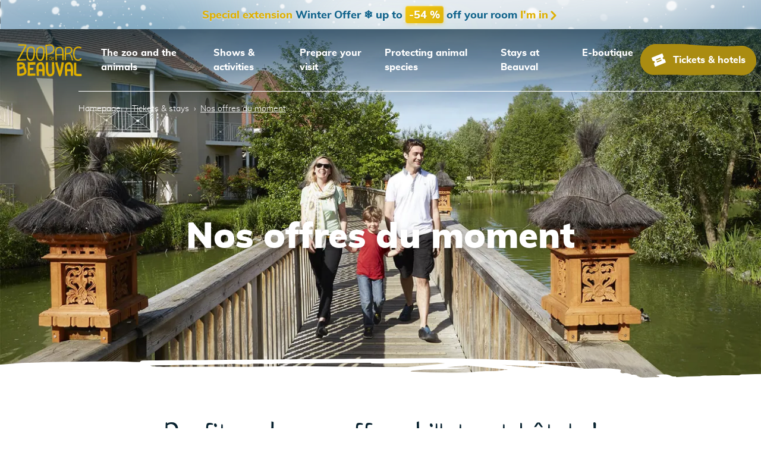

--- FILE ---
content_type: text/html; charset=UTF-8
request_url: https://www.zoobeauval.com/en/ticketing/offres-du-moment
body_size: 145666
content:
<!doctype html>
<html lang="en">
<head>
            <meta charset="UTF-8">
<meta name="viewport" content="width=device-width, initial-scale=1.0">
<!--[if IE]>
<meta content="IE=edge" http-equiv="X-UA-Compatible"/>
<meta content="no" http-equiv="imagetoolbar"/>
<meta content="true" name="MSSmartTagsPreventParsing"/>
<![endif]-->
<meta name="google-site-verification" content="FkjEs7JBRQEpKhyiqH3QxDstRvfBwfku10jKO5f2tXU"/>

<link rel="apple-touch-icon" sizes="180x180" href="/apple-touch-icon.png">
<link rel="icon" type="image/png" sizes="16x16" href="/favicon-16x16.png">
<link rel="icon" type="image/png" sizes="32x32" href="/favicon-32x32.png">
<link rel="icon" type="image/png" sizes="96x96" href="/favicon-96x96.png" />
<link rel="icon" type="image/svg+xml" href="/favicon.svg" />
<link rel="shortcut icon" href="/favicon.ico" />
<link rel="icon" href="/favicon.ico" />
<link rel="manifest" href="/site.webmanifest">
<link rel="mask-icon" href="/safari-pinned-tab.svg" color="#082330">
<meta name="theme-color" content="#082330">
<meta name="apple-mobile-web-app-title" content="Beauval" />
<meta name="msapplication-TileColor" content="#082330">

    <link rel="alternate" hreflang="fr" href="https://www.zoobeauval.com/billetterie/offres-du-moment"><link rel="alternate" hreflang="en" href="https://www.zoobeauval.com/en/ticketing/offres-du-moment"><link rel="canonical" href="https://www.zoobeauval.com/en/ticketing/offres-du-moment">                                <link rel="stylesheet" href="https://s3.eu-west-3.amazonaws.com/assets.zoobeauval.com/2026/1/app.3d26a2b3.css">
                            <link rel="stylesheet" href="https://s3.eu-west-3.amazonaws.com/assets.zoobeauval.com/2026/1/winter-offer.a49280df.css">
                                             


<meta property="og:type" content="website" />
<meta property="og:url" content="https://www.zoobeauval.com/en/ticketing/offres-du-moment" />
<meta property="og:site_name" content="ZooParc de Beauval"/>
<meta property="og:title" content="Offres du moment I Promotions : séjour week-end I Hôtels de Beauval" /><meta property="og:description" content="Profitez de nos offres promos billets et hôtels pour accéder au ZooParc de Beauval. Plusieurs formules à découvrir selon votre séjour billet 1 jour, 2 jours ou ZooPass annuel." /><meta property="og:image" content="https://cdn-images.zoobeauval.com/uZaOd2DUtZqVEw9Kulg0dK_ZB5k=/1200x630/https%3A%2F%2Fs3.eu-west-3.amazonaws.com%2Fimages.zoobeauval.com%2F2021%2F01%2Foffres-du-moment-5ffd743dac388.jpg" /><meta property="og:image:width" content="1200" />
    <meta property="og:image:height" content="630" /><meta name="twitter:site" content="@zoobeauval" />
<meta name="twitter:creator" content="@zoobeauval" />
<meta name="twitter:card" content="summary_large_image" /><meta name="twitter:title" content="Offres du moment I Promotions : séjour week-end I Hôtels de Beauval" />
    <meta name="twitter:image:alt" content="Offres du moment I Promotions : séjour week-end I Hôtels de Beauval"><meta name="twitter:description" content="Profitez de nos offres promos billets et hôtels pour accéder au ZooParc de Beauval. Plusieurs formules à découvrir selon votre séjour billet 1 jour, 2 jours ou ZooPass annuel." /><meta property="twitter:image" content="https://cdn-images.zoobeauval.com/uZaOd2DUtZqVEw9Kulg0dK_ZB5k=/1200x630/https%3A%2F%2Fs3.eu-west-3.amazonaws.com%2Fimages.zoobeauval.com%2F2021%2F01%2Foffres-du-moment-5ffd743dac388.jpg" />                <title>Offres du moment I Promotions : séjour week-end I Hôtels de Beauval | ZooParc de Beauval</title>
    <meta name="description" content="Profitez de nos offres promos billets et hôtels pour accéder au ZooParc de Beauval. Plusieurs formules à découvrir selon votre séjour billet 1 jour, 2 jours ou ZooPass annuel.">
    <meta name="facebook-domain-verification" content="k6jvkzbv2l02v1c56cl72c2gx7ltks" />
    
    
                <script type="text/javascript">(function(){function r(e){if(!window.frames[e]){if(document.body&&document.body.firstChild){var t=document.body;var n=document.createElement("iframe");n.style.display="none";n.name=e;n.title=e;t.insertBefore(n,t.firstChild)}else{setTimeout(function(){r(e)},5)}}}function e(n,a,o,s,c){function e(e,t,n,r){if(typeof n!=="function"){return}if(!window[a]){window[a]=[]}var i=false;if(c){i=c(e,r,n)}if(!i){window[a].push({command:e,version:t,callback:n,parameter:r})}}e.stub=true;e.stubVersion=2;function t(r){if(!window[n]||window[n].stub!==true){return}if(!r.data){return}var i=typeof r.data==="string";var e;try{e=i?JSON.parse(r.data):r.data}catch(t){return}if(e[o]){var a=e[o];window[n](a.command,a.version,function(e,t){var n={};n[s]={returnValue:e,success:t,callId:a.callId};if(r.source){r.source.postMessage(i?JSON.stringify(n):n,"*")}},a.parameter)}}if(typeof window[n]!=="function"){window[n]=e;if(window.addEventListener){window.addEventListener("message",t,false)}else{window.attachEvent("onmessage",t)}}}e("__uspapi","__uspapiBuffer","__uspapiCall","__uspapiReturn");r("__uspapiLocator");e("__tcfapi","__tcfapiBuffer","__tcfapiCall","__tcfapiReturn");r("__tcfapiLocator");(function(e){var t=document.createElement("link");t.rel="preconnect";t.as="script";var n=document.createElement("link");n.rel="dns-prefetch";n.as="script";var r=document.createElement("script");r.id="spcloader";r.type="text/javascript";r["async"]=true;r.charset="utf-8";var i="https://didomi.zoobeauval.com/"+e+"/loader.js?target="+document.location.hostname;if(window.didomiConfig&&window.didomiConfig.user){var a=window.didomiConfig.user;var o=a.country;var s=a.region;if(o){i=i+"&country="+o;if(s){i=i+"&region="+s}}}t.href="https://didomi.zoobeauval.com/";n.href="https://didomi.zoobeauval.com/";r.src=i;var c=document.getElementsByTagName("script")[0];c.parentNode.insertBefore(t,c);c.parentNode.insertBefore(n,c);c.parentNode.insertBefore(r,c)})("402a3a0b-c873-41b8-aee4-3a48614574a0")})();</script>

            <script>(function(w,d,s,l,i){w[l]=w[l]||[];w[l].push({'gtm.start': new Date().getTime(),event:'gtm.js'});var f=d.getElementsByTagName(s)[0], j=d.createElement(s),dl=l!='dataLayer'?'&l='+l:'';j.async=true;j.src= 'https://msr.zoobeauval.com/dx19aj9bn5cmw25.js?aw='+i.replace(/^GTM-/, '')+dl;f.parentNode.insertBefore(j,f);})(window,document,'script','dataLayer','GTM-TP4FF5');</script></head>
<body><noscript><iframe src="https://msr.zoobeauval.com/ns.html?id=GTM-TP4FF5" height="0" width="0" style="display:none;visibility:hidden"></iframe></noscript><div class="c-loader-container c-loader-container-hidden">
    <div class="c-loader c-redirect__loader u-color-green-pea">
        <div class="c-loader__footprints">
            <svg class="c-loader__footprint c-icon" width="60" height="60" aria-hidden="true">
                <use xlink:href="#patoune"></use>
            </svg>
            <svg class="c-loader__footprint c-icon" width="60" height="60" aria-hidden="true">
                <use xlink:href="#patoune"></use>
            </svg>
            <svg class="c-loader__footprint c-icon" width="60" height="60" aria-hidden="true">
                <use xlink:href="#patoune"></use>
            </svg>
            <svg class="c-loader__footprint c-icon" width="60" height="60" aria-hidden="true">
                <use xlink:href="#patoune"></use>
            </svg>
            <svg class="c-loader__footprint c-icon" width="60" height="60" aria-hidden="true">
                <use xlink:href="#patoune"></use>
            </svg>
            <svg class="c-loader__footprint c-icon" width="60" height="60" aria-hidden="true">
                <use xlink:href="#patoune"></use>
            </svg>
        </div>
    </div>
</div>
<a class="c-button u-skip-content" href="#main"><span class="c-button__inner"><span class="c-button__text">Skip to main content</span></span></a>
<header id="header" class="c-header" role="banner">
            <div class="c-header__top sp-offer-banner" data-header-top><div class="o-wrapper"><div class="c-header__headband s-richtext sp-offer-banner__headband"><p class="c-title"><strong><span class="u-color-primary">Special extension </span>
                  Winter Offer ❄️ up to <span class="sp-offer-banner__text">-54&nbsp;%</span> off your room
                </strong><a class="u-color-primary c-title__link u-text-bold sp-offer-banner--break-mobile"
                   href="/en/stays-at-beauval#offre-hiver">
                  I&#039;m in
                  <svg class="c-icon" width="16" height="16" aria-hidden="true"><use href="#chevron-right"></use></svg></a></p></div></div></div>
            <div class="c-header__main" data-header-main>
        <div class="c-header__items">
            








<button class="c-burger c-header__burger" data-role="burger" aria-controls="navigation">
    <span class="c-burger__line"></span>
    <span class="c-burger__line"></span>
    <span class="c-burger__line"></span>

            <span class="c-burger__text">Menu</span>
    
</button>

            <a href="/en/" class="c-header__home">
                <svg class="c-header__logo" width="130" height="65">
                    <use xlink:href="#logo"></use>
                </svg>
                <div class="u-hidden-visually">Homepage</div>
            </a>
            <div class="c-header__nav">
                


    
                        
            
        

    
                        
            
        

    
                        
            
        

    
                        
            
        

    
                        
            
        











    <nav class="c-navigation c-header__navigation" id="navigation" role="navigation">

        <ul class="c-navigation__items">


                                                            
                <li class="c-navigation__item">
                    <a aria-controls="navigation-menu-1" data-role="navigation-dropdown" class="c-navigation__link ">
                        The zoo and the animals

                                                    <svg class="c-icon c-navigation__marker" width="16" height="16" aria-hidden="true"><use xlink:href="#chevron-down"></use></svg>
                                            </a>

                                            <div class="c-navigation__menu" id="navigation-menu-1">
                            <div class="c-navigation__container">
                                <div class="c-navigation__wrapper o-wrapper">
                                                                            <div class="c-navigation__aside">
                                                                                            <div class="c-navigation__block">
                                                                                                            <div class="c-navigation__title">New! Golden snub-nosed monkeys</div>
                                                                                                                                                                <div class="c-navigation__richtext s-richtext"><p>Beauval becomes the first park in the world outside Asia to showcase the extraordinary golden snub-nosed monkeys.</p></div>
                                                                                                                                                                                                                        <a class="c-button c-button--outline c-navigation__button" href="/en/zooparc/animals/singe-dore"><span class="c-button__inner"><span class="c-button__text">Find out more</span><svg class="c-button__icon c-icon" width="16" height="16" aria-hidden="true"><use xlink:href="#chevron-right"></use></svg></span></a>
                                                                                                    </div>
                                            
                                                                                                                                            <figure class="c-figure c-figure--canvas c-figure--shadow u-hidden-until@desktop c-navigation__figure"><div class="c-figure__wrapper"><picture class="c-figure__picture"><img class="c-figure__image" src="https://cdn-images.zoobeauval.com/LupVg0ENeIHP8q9HzGz8b64rNkU=/334x246/https%3A%2F%2Fs3.eu-west-3.amazonaws.com%2Fimages.zoobeauval.com%2F2025%2F06%2Fnouveaute-singes-dores-6846a5ce00b34.jpg" srcset="https://cdn-images.zoobeauval.com/LupVg0ENeIHP8q9HzGz8b64rNkU=/334x246/https%3A%2F%2Fs3.eu-west-3.amazonaws.com%2Fimages.zoobeauval.com%2F2025%2F06%2Fnouveaute-singes-dores-6846a5ce00b34.jpg 334w, https://cdn-images.zoobeauval.com/_gQtNEzlcRu00O6yzwN-NkIjRHQ=/668x492/https%3A%2F%2Fs3.eu-west-3.amazonaws.com%2Fimages.zoobeauval.com%2F2025%2F06%2Fnouveaute-singes-dores-6846a5ce00b34.jpg 668w" width="334" height="246" sizes="334px" alt="Golden snub-nosed monkeys - Animals - ZooParc de Beauval" loading="lazy"></picture></div></figure>
                                                                                    </div>
                                    
                                                                            <div class="c-navigation__list">
                                            <ul class="c-navigation__subitems">
                                                                                                    <li class="c-navigation__subitem">
                                                                                                                
                                                        <a class="c-navigation__sublink" href="/en/zooparc/territories">
                                                                                                                            <span class="c-navigation__label">The animals&#039; territories</span>
                                                                                                                                                                                        <span class="c-navigation__sublabel">Discover our themed territories</span>
                                                                                                                        <svg class="c-icon c-navigation__marker" width="16" height="16" aria-hidden="true"><use xlink:href="#chevron-right"></use></svg>
                                                        </a>
                                                    </li>
                                                                                                    <li class="c-navigation__subitem">
                                                                                                                
                                                        <a class="c-navigation__sublink" href="/en/zooparc/territories/great-south-american-aviary">
                                                                                                                            <span class="c-navigation__label">The Great South American Aviary</span>
                                                                                                                                                                                        <span class="c-navigation__sublabel">An unprecedented walk several meters high</span>
                                                                                                                        <svg class="c-icon c-navigation__marker" width="16" height="16" aria-hidden="true"><use xlink:href="#chevron-right"></use></svg>
                                                        </a>
                                                    </li>
                                                                                                    <li class="c-navigation__subitem">
                                                                                                                
                                                        <a class="c-navigation__sublink" href="/en/zooparc/animals">
                                                                                                                            <span class="c-navigation__label">Our extraordinary animals</span>
                                                                                                                                                                                        <span class="c-navigation__sublabel">Admire the animal diversity</span>
                                                                                                                        <svg class="c-icon c-navigation__marker" width="16" height="16" aria-hidden="true"><use xlink:href="#chevron-right"></use></svg>
                                                        </a>
                                                    </li>
                                                                                                    <li class="c-navigation__subitem">
                                                                                                                
                                                        <a class="c-navigation__sublink" href="/en/zooparc/baby-animals">
                                                                                                                            <span class="c-navigation__label">Births and news</span>
                                                                                                                                                                                        <span class="c-navigation__sublabel">Follow the ZooParc&#039;s births!</span>
                                                                                                                        <svg class="c-icon c-navigation__marker" width="16" height="16" aria-hidden="true"><use xlink:href="#chevron-right"></use></svg>
                                                        </a>
                                                    </li>
                                                                                                    <li class="c-navigation__subitem">
                                                                                                                
                                                        <a class="c-navigation__sublink" href="/en/zooparc/nuage-de-beauval">
                                                                                                                            <span class="c-navigation__label">Le Nuage de Beauval</span>
                                                                                                                                                                                        <span class="c-navigation__sublabel">Fly over the ZooParc for a unique view</span>
                                                                                                                        <svg class="c-icon c-navigation__marker" width="16" height="16" aria-hidden="true"><use xlink:href="#chevron-right"></use></svg>
                                                        </a>
                                                    </li>
                                                                                                    <li class="c-navigation__subitem">
                                                                                                                
                                                        <a class="c-navigation__sublink" href="/en/zooparc/history">
                                                                                                                            <span class="c-navigation__label">A story of passion</span>
                                                                                                                                                                                        <span class="c-navigation__sublabel">An entire family dedicated to animals</span>
                                                                                                                        <svg class="c-icon c-navigation__marker" width="16" height="16" aria-hidden="true"><use xlink:href="#chevron-right"></use></svg>
                                                        </a>
                                                    </li>
                                                                                                    <li class="c-navigation__subitem">
                                                                                                                
                                                        <a class="c-navigation__sublink" href="/en/giant-panda-twin-cubs-2021">
                                                                                                                            <span class="c-navigation__label">Birth of TWO female giant panda!</span>
                                                                                                                                                                                        <span class="c-navigation__sublabel">Follow the beautiful story of pandas...</span>
                                                                                                                        <svg class="c-icon c-navigation__marker" width="16" height="16" aria-hidden="true"><use xlink:href="#chevron-right"></use></svg>
                                                        </a>
                                                    </li>
                                                                                            </ul>
                                        </div>
                                                                    </div>
                            </div>
                        </div>
                    

                </li>
                                                            
                <li class="c-navigation__item">
                    <a aria-controls="navigation-menu-2" data-role="navigation-dropdown" class="c-navigation__link ">
                        Shows &amp; activities

                                                    <svg class="c-icon c-navigation__marker" width="16" height="16" aria-hidden="true"><use xlink:href="#chevron-down"></use></svg>
                                            </a>

                                            <div class="c-navigation__menu" id="navigation-menu-2">
                            <div class="c-navigation__container">
                                <div class="c-navigation__wrapper o-wrapper">
                                                                            <div class="c-navigation__aside">
                                                                                            <div class="c-navigation__block">
                                                                                                            <div class="c-navigation__title">Our discovery activities</div>
                                                                                                                                                                <div class="c-navigation__richtext s-richtext"><p>Enjoy an extraordinary experience by taking part in one of our discovery activities.</p></div>
                                                                                                                                                                                                                        <a class="c-button c-button--outline c-navigation__button" href="/en/shows-and-activities/les-maitres-des-airs-bird-show"><span class="c-button__inner"><span class="c-button__text">Be amazed</span><svg class="c-button__icon c-icon" width="16" height="16" aria-hidden="true"><use xlink:href="#chevron-right"></use></svg></span></a>
                                                                                                    </div>
                                            
                                                                                                                                            <figure class="c-figure c-figure--canvas c-figure--shadow u-hidden-until@desktop c-navigation__figure"><div class="c-figure__wrapper"><picture class="c-figure__picture"><img class="c-figure__image" src="https://cdn-images.zoobeauval.com/5Z_rkkT637i-XoD1X5cXwKC11wE=/334x246/https%3A%2F%2Fs3.eu-west-3.amazonaws.com%2Fimages.zoobeauval.com%2F2020%2F12%2Fap9i4140-5fc653b6d8bf7.jpg" srcset="https://cdn-images.zoobeauval.com/5Z_rkkT637i-XoD1X5cXwKC11wE=/334x246/https%3A%2F%2Fs3.eu-west-3.amazonaws.com%2Fimages.zoobeauval.com%2F2020%2F12%2Fap9i4140-5fc653b6d8bf7.jpg 334w, https://cdn-images.zoobeauval.com/7AqD6fk7TsJMcK7TJi6XFwf0-R0=/668x492/https%3A%2F%2Fs3.eu-west-3.amazonaws.com%2Fimages.zoobeauval.com%2F2020%2F12%2Fap9i4140-5fc653b6d8bf7.jpg 668w" width="334" height="246" sizes="334px" alt="Birds show" loading="lazy"></picture></div></figure>
                                                                                    </div>
                                    
                                                                            <div class="c-navigation__list">
                                            <ul class="c-navigation__subitems">
                                                                                                    <li class="c-navigation__subitem">
                                                                                                                
                                                        <a class="c-navigation__sublink" href="/en/shows-and-activities/discover-monstrozoo">
                                                                                                                            <span class="c-navigation__label">MonstroZoo</span>
                                                                                                                                                                                        <span class="c-navigation__sublabel">Come and meet our Fantastic Monsters</span>
                                                                                                                        <svg class="c-icon c-navigation__marker" width="16" height="16" aria-hidden="true"><use xlink:href="#chevron-right"></use></svg>
                                                        </a>
                                                    </li>
                                                                                                    <li class="c-navigation__subitem">
                                                                                                                
                                                        <a class="c-navigation__sublink" href="/en/shows-and-activities/l-odyssee-des-lions-de-mer-sea-lion-show">
                                                                                                                            <span class="c-navigation__label">L&#039;Odyssée des Lions de Mer</span>
                                                                                                                                                                                        <span class="c-navigation__sublabel">Watch a wonderful aquatic ballet</span>
                                                                                                                        <svg class="c-icon c-navigation__marker" width="16" height="16" aria-hidden="true"><use xlink:href="#chevron-right"></use></svg>
                                                        </a>
                                                    </li>
                                                                                                    <li class="c-navigation__subitem">
                                                                                                                
                                                        <a class="c-navigation__sublink" href="/en/shows-and-activities/les-maitres-des-airs-bird-show">
                                                                                                                            <span class="c-navigation__label">Les Maîtres des Airs</span>
                                                                                                                                                                                        <span class="c-navigation__sublabel">Come and experience a momentous display at Beauval!</span>
                                                                                                                        <svg class="c-icon c-navigation__marker" width="16" height="16" aria-hidden="true"><use xlink:href="#chevron-right"></use></svg>
                                                        </a>
                                                    </li>
                                                                                                    <li class="c-navigation__subitem">
                                                                                                                
                                                        <a class="c-navigation__sublink" href="/en/shows-and-activities/educational-talks">
                                                                                                                            <span class="c-navigation__label">Our educational talks</span>
                                                                                                                                                                                        <span class="c-navigation__sublabel">Encounters throughout the park</span>
                                                                                                                        <svg class="c-icon c-navigation__marker" width="16" height="16" aria-hidden="true"><use xlink:href="#chevron-right"></use></svg>
                                                        </a>
                                                    </li>
                                                                                                    <li class="c-navigation__subitem">
                                                                                                                
                                                        <a class="c-navigation__sublink" href="/en/shows-and-activities/activities">
                                                                                                                            <span class="c-navigation__label">Our discovery activities</span>
                                                                                                                                                                                        <span class="c-navigation__sublabel">Enjoy an extraordinary experience!</span>
                                                                                                                        <svg class="c-icon c-navigation__marker" width="16" height="16" aria-hidden="true"><use xlink:href="#chevron-right"></use></svg>
                                                        </a>
                                                    </li>
                                                                                                    <li class="c-navigation__subitem">
                                                                                                                
                                                        <a class="c-navigation__sublink" href="/en/shows-and-activities/tutoriels-activites-manuelles">
                                                                                                                            <span class="c-navigation__label">Tutorials</span>
                                                                                                                                                                                        <span class="c-navigation__sublabel">Follow Beauval&#039;s tips</span>
                                                                                                                        <svg class="c-icon c-navigation__marker" width="16" height="16" aria-hidden="true"><use xlink:href="#chevron-right"></use></svg>
                                                        </a>
                                                    </li>
                                                                                                    <li class="c-navigation__subitem">
                                                                                                                
                                                        <a class="c-navigation__sublink" href="/en/shows-and-activities/kids-de-beauval">
                                                                                                                            <span class="c-navigation__label">&quot;Les Kids de Beauval&quot;</span>
                                                                                                                                                                                        <span class="c-navigation__sublabel">Fun and educational activities for children</span>
                                                                                                                        <svg class="c-icon c-navigation__marker" width="16" height="16" aria-hidden="true"><use xlink:href="#chevron-right"></use></svg>
                                                        </a>
                                                    </li>
                                                                                                    <li class="c-navigation__subitem">
                                                                                                                
                                                        <a class="c-navigation__sublink" href="https://scolaires.zoobeauval.com/visite/groupes-scolaires" target="_blank" rel="noopener">
                                                                                                                            <span class="c-navigation__label">Our school workshops</span>
                                                                                                                                                                                        <span class="c-navigation__sublabel">For all cycles and all ages from 3 years old</span>
                                                                                                                        <svg class="c-icon c-navigation__marker" width="16" height="16" aria-hidden="true"><use xlink:href="#chevron-right"></use></svg>
                                                        </a>
                                                    </li>
                                                                                            </ul>
                                        </div>
                                                                    </div>
                            </div>
                        </div>
                    

                </li>
                                                            
                <li class="c-navigation__item">
                    <a aria-controls="navigation-menu-3" data-role="navigation-dropdown" class="c-navigation__link ">
                        Prepare your visit

                                                    <svg class="c-icon c-navigation__marker" width="16" height="16" aria-hidden="true"><use xlink:href="#chevron-down"></use></svg>
                                            </a>

                                            <div class="c-navigation__menu" id="navigation-menu-3">
                            <div class="c-navigation__container">
                                <div class="c-navigation__wrapper o-wrapper">
                                                                            <div class="c-navigation__aside">
                                                                                            <div class="c-navigation__block">
                                                                                                            <div class="c-navigation__title">Prepare your visit</div>
                                                                                                                                                                <div class="c-navigation__richtext s-richtext"><p>There are a thousand and one things to see and do at the ZooParc de Beauval! Find out all our tips and tricks.</p></div>
                                                                                                                                                                                                                        <a class="c-button c-button--outline c-navigation__button" href="/en/prepare-your-visit/"><span class="c-button__inner"><span class="c-button__text">Explore</span><svg class="c-button__icon c-icon" width="16" height="16" aria-hidden="true"><use xlink:href="#chevron-right"></use></svg></span></a>
                                                                                                    </div>
                                            
                                                                                                                                            <figure class="c-figure c-figure--canvas c-figure--shadow u-hidden-until@desktop c-navigation__figure"><div class="c-figure__wrapper"><picture class="c-figure__picture"><img class="c-figure__image" src="https://cdn-images.zoobeauval.com/DsiTAH13RnyVbqjrKjjrzzK90XY=/334x246/https%3A%2F%2Fs3.eu-west-3.amazonaws.com%2Fimages.zoobeauval.com%2F2021%2F04%2Fpreparez-votre-visite-horaires-607817a97f963.jpg" srcset="https://cdn-images.zoobeauval.com/DsiTAH13RnyVbqjrKjjrzzK90XY=/334x246/https%3A%2F%2Fs3.eu-west-3.amazonaws.com%2Fimages.zoobeauval.com%2F2021%2F04%2Fpreparez-votre-visite-horaires-607817a97f963.jpg 334w, https://cdn-images.zoobeauval.com/WvXD6DdGAwuQjIaiZQNrVEhRlwc=/668x492/https%3A%2F%2Fs3.eu-west-3.amazonaws.com%2Fimages.zoobeauval.com%2F2021%2F04%2Fpreparez-votre-visite-horaires-607817a97f963.jpg 668w" width="334" height="246" sizes="334px" alt="Meerkat" loading="lazy"></picture></div></figure>
                                                                                    </div>
                                    
                                                                            <div class="c-navigation__list">
                                            <ul class="c-navigation__subitems">
                                                                                                    <li class="c-navigation__subitem">
                                                                                                                
                                                        <a class="c-navigation__sublink" href="/en/ticketing">
                                                                                                                            <span class="c-navigation__label">Ticketing &amp; stays</span>
                                                                                                                                                                                        <span class="c-navigation__sublabel">Book your trip to Beauval!</span>
                                                                                                                        <svg class="c-icon c-navigation__marker" width="16" height="16" aria-hidden="true"><use xlink:href="#chevron-right"></use></svg>
                                                        </a>
                                                    </li>
                                                                                                    <li class="c-navigation__subitem">
                                                                                                                
                                                        <a class="c-navigation__sublink" href="/en/prepare-your-visit/access">
                                                                                                                            <span class="c-navigation__label">Access to the ZooParc</span>
                                                                                                                                                                                        <span class="c-navigation__sublabel">How to get to the ZooParc?</span>
                                                                                                                        <svg class="c-icon c-navigation__marker" width="16" height="16" aria-hidden="true"><use xlink:href="#chevron-right"></use></svg>
                                                        </a>
                                                    </li>
                                                                                                    <li class="c-navigation__subitem">
                                                                                                                
                                                        <a class="c-navigation__sublink" href="/en/prepare-your-visit/opening-hours">
                                                                                                                            <span class="c-navigation__label">ZooParc opening hours</span>
                                                                                                                                                                                        <span class="c-navigation__sublabel">The schedule for the day</span>
                                                                                                                        <svg class="c-icon c-navigation__marker" width="16" height="16" aria-hidden="true"><use xlink:href="#chevron-right"></use></svg>
                                                        </a>
                                                    </li>
                                                                                                    <li class="c-navigation__subitem">
                                                                                                                
                                                        <a class="c-navigation__sublink" href="/en/prepare-your-visit/map-of-the-zoo">
                                                                                                                            <span class="c-navigation__label">Map of the zoo</span>
                                                                                                                                                                                        <span class="c-navigation__sublabel">Avoid missing anything at the ZooParc</span>
                                                                                                                        <svg class="c-icon c-navigation__marker" width="16" height="16" aria-hidden="true"><use xlink:href="#chevron-right"></use></svg>
                                                        </a>
                                                    </li>
                                                                                                    <li class="c-navigation__subitem">
                                                                                                                
                                                        <a class="c-navigation__sublink" href="/en/prepare-your-visit/food-and-drink">
                                                                                                                            <span class="c-navigation__label">Food &amp; drink</span>
                                                                                                                                                                                        <span class="c-navigation__sublabel">16 eateries to serve you</span>
                                                                                                                        <svg class="c-icon c-navigation__marker" width="16" height="16" aria-hidden="true"><use xlink:href="#chevron-right"></use></svg>
                                                        </a>
                                                    </li>
                                                                                                    <li class="c-navigation__subitem">
                                                                                                                
                                                        <a class="c-navigation__sublink" href="/en/prepare-your-visit/boutiques">
                                                                                                                            <span class="c-navigation__label">Shops</span>
                                                                                                                                                                                        <span class="c-navigation__sublabel">On site or online</span>
                                                                                                                        <svg class="c-icon c-navigation__marker" width="16" height="16" aria-hidden="true"><use xlink:href="#chevron-right"></use></svg>
                                                        </a>
                                                    </li>
                                                                                                    <li class="c-navigation__subitem">
                                                                                                                
                                                        <a class="c-navigation__sublink" href="/en/prepare-your-visit/bring-your-family">
                                                                                                                            <span class="c-navigation__label">Bring your family</span>
                                                                                                                                                                                        <span class="c-navigation__sublabel">Games, activities, educational talks, shows…</span>
                                                                                                                        <svg class="c-icon c-navigation__marker" width="16" height="16" aria-hidden="true"><use xlink:href="#chevron-right"></use></svg>
                                                        </a>
                                                    </li>
                                                                                                    <li class="c-navigation__subitem">
                                                                                                                
                                                        <a class="c-navigation__sublink" href="/en/prepare-your-visit/when-to-visit-the-zooparc-de-beauval">
                                                                                                                            <span class="c-navigation__label">The best moments to visit Beauval</span>
                                                                                                                                                                                        <span class="c-navigation__sublabel">Open all year round, with surprises every season!</span>
                                                                                                                        <svg class="c-icon c-navigation__marker" width="16" height="16" aria-hidden="true"><use xlink:href="#chevron-right"></use></svg>
                                                        </a>
                                                    </li>
                                                                                                    <li class="c-navigation__subitem">
                                                                                                                
                                                        <a class="c-navigation__sublink" href="/en/prepare-your-visit/practical-information">
                                                                                                                            <span class="c-navigation__label">Practical information</span>
                                                                                                                                                                                        <span class="c-navigation__sublabel">To keep in mind</span>
                                                                                                                        <svg class="c-icon c-navigation__marker" width="16" height="16" aria-hidden="true"><use xlink:href="#chevron-right"></use></svg>
                                                        </a>
                                                    </li>
                                                                                                    <li class="c-navigation__subitem">
                                                                                                                
                                                        <a class="c-navigation__sublink" href="/en/prepare-your-visit/frequently-asked-questions">
                                                                                                                            <span class="c-navigation__label">Frequently asked questions</span>
                                                                                                                                                                                        <span class="c-navigation__sublabel">Any questions? Here are our answers!</span>
                                                                                                                        <svg class="c-icon c-navigation__marker" width="16" height="16" aria-hidden="true"><use xlink:href="#chevron-right"></use></svg>
                                                        </a>
                                                    </li>
                                                                                            </ul>
                                        </div>
                                                                    </div>
                            </div>
                        </div>
                    

                </li>
                                                            
                <li class="c-navigation__item">
                    <a aria-controls="navigation-menu-4" data-role="navigation-dropdown" class="c-navigation__link ">
                        Protecting animal species

                                                    <svg class="c-icon c-navigation__marker" width="16" height="16" aria-hidden="true"><use xlink:href="#chevron-down"></use></svg>
                                            </a>

                                            <div class="c-navigation__menu" id="navigation-menu-4">
                            <div class="c-navigation__container">
                                <div class="c-navigation__wrapper o-wrapper">
                                                                            <div class="c-navigation__aside">
                                                                                            <div class="c-navigation__block">
                                                                                                            <div class="c-navigation__title">The Beauval Nature association</div>
                                                                                                                                                                <div class="c-navigation__richtext s-richtext"><p>The Beauval Nature association supports more than 70 conservation and research programs around the world</p></div>
                                                                                                                                                                                                                        <a class="c-button c-button--outline c-navigation__button" href="/en/protecting-animal-species/beauval-nature-association"><span class="c-button__inner"><span class="c-button__text">Venture out</span><svg class="c-button__icon c-icon" width="16" height="16" aria-hidden="true"><use xlink:href="#chevron-right"></use></svg></span></a>
                                                                                                    </div>
                                            
                                                                                                                                            <figure class="c-figure c-figure--canvas c-figure--shadow u-hidden-until@desktop c-navigation__figure"><div class="c-figure__wrapper"><picture class="c-figure__picture"><img class="c-figure__image" src="https://cdn-images.zoobeauval.com/9kKxK_AWI778CYhI2ugvHk7_2so=/334x246/https%3A%2F%2Fs3.eu-west-3.amazonaws.com%2Fimages.zoobeauval.com%2F2020%2F06%2Fprotection-des-animaux-mayombe-5ed7992ab9d83.jpg" srcset="https://cdn-images.zoobeauval.com/9kKxK_AWI778CYhI2ugvHk7_2so=/334x246/https%3A%2F%2Fs3.eu-west-3.amazonaws.com%2Fimages.zoobeauval.com%2F2020%2F06%2Fprotection-des-animaux-mayombe-5ed7992ab9d83.jpg 334w, https://cdn-images.zoobeauval.com/iSk7xG-GulludGxWeXT62qn1PFo=/668x492/https%3A%2F%2Fs3.eu-west-3.amazonaws.com%2Fimages.zoobeauval.com%2F2020%2F06%2Fprotection-des-animaux-mayombe-5ed7992ab9d83.jpg 668w" width="334" height="246" sizes="334px" alt="Gorilla reintroduction" loading="lazy"></picture></div></figure>
                                                                                    </div>
                                    
                                                                            <div class="c-navigation__list">
                                            <ul class="c-navigation__subitems">
                                                                                                    <li class="c-navigation__subitem">
                                                                                                                
                                                        <a class="c-navigation__sublink" href="/en/protecting-animal-species/beauval-nature-association">
                                                                                                                            <span class="c-navigation__label">Beauval Nature</span>
                                                                                                                                                                                        <span class="c-navigation__sublabel">Discover our association</span>
                                                                                                                        <svg class="c-icon c-navigation__marker" width="16" height="16" aria-hidden="true"><use xlink:href="#chevron-right"></use></svg>
                                                        </a>
                                                    </li>
                                                                                                    <li class="c-navigation__subitem">
                                                                                                                
                                                        <a class="c-navigation__sublink" href="/en/protecting-animal-species/sponsor-beauval-s-animals">
                                                                                                                            <span class="c-navigation__label">Sponsor Beauval&#039;s animals</span>
                                                                                                                                                                                        <span class="c-navigation__sublabel">Establish a strong bond with your animal</span>
                                                                                                                        <svg class="c-icon c-navigation__marker" width="16" height="16" aria-hidden="true"><use xlink:href="#chevron-right"></use></svg>
                                                        </a>
                                                    </li>
                                                                                                    <li class="c-navigation__subitem">
                                                                                                                
                                                        <a class="c-navigation__sublink" href="/en/protecting-animal-species/veterinary-clinic">
                                                                                                                            <span class="c-navigation__label">The veterinary clinic</span>
                                                                                                                                                                                        <span class="c-navigation__sublabel">A clinic unlike any other in Europe</span>
                                                                                                                        <svg class="c-icon c-navigation__marker" width="16" height="16" aria-hidden="true"><use xlink:href="#chevron-right"></use></svg>
                                                        </a>
                                                    </li>
                                                                                                    <li class="c-navigation__subitem">
                                                                                                                
                                                        <a class="c-navigation__sublink" href="/en/protecting-animal-species/sustainable-development">
                                                                                                                            <span class="c-navigation__label">The sustainable development</span>
                                                                                                                                                                                        <span class="c-navigation__sublabel">Initiatives to limit Beauval&#039;s ecological impact</span>
                                                                                                                        <svg class="c-icon c-navigation__marker" width="16" height="16" aria-hidden="true"><use xlink:href="#chevron-right"></use></svg>
                                                        </a>
                                                    </li>
                                                                                                    <li class="c-navigation__subitem">
                                                                                                                
                                                        <a class="c-navigation__sublink" href="/en/protecting-animal-species/education">
                                                                                                                            <span class="c-navigation__label">Education at Beauval</span>
                                                                                                                                                                                        <span class="c-navigation__sublabel">Raising awareness to better protect</span>
                                                                                                                        <svg class="c-icon c-navigation__marker" width="16" height="16" aria-hidden="true"><use xlink:href="#chevron-right"></use></svg>
                                                        </a>
                                                    </li>
                                                                                                    <li class="c-navigation__subitem">
                                                                                                                
                                                        <a class="c-navigation__sublink" href="https://www.zoobeauval.com/protection-des-animaux/notre-mission-nos-engagements">
                                                                                                                            <span class="c-navigation__label">Our mission</span>
                                                                                                                                                                                        <span class="c-navigation__sublabel">Passion to protect</span>
                                                                                                                        <svg class="c-icon c-navigation__marker" width="16" height="16" aria-hidden="true"><use xlink:href="#chevron-right"></use></svg>
                                                        </a>
                                                    </li>
                                                                                            </ul>
                                        </div>
                                                                    </div>
                            </div>
                        </div>
                    

                </li>
                                                            
                <li class="c-navigation__item">
                    <a aria-controls="navigation-menu-5" data-role="navigation-dropdown" class="c-navigation__link ">
                        Stays at Beauval

                                                    <svg class="c-icon c-navigation__marker" width="16" height="16" aria-hidden="true"><use xlink:href="#chevron-down"></use></svg>
                                            </a>

                                            <div class="c-navigation__menu" id="navigation-menu-5">
                            <div class="c-navigation__container">
                                <div class="c-navigation__wrapper o-wrapper">
                                                                            <div class="c-navigation__aside">
                                                                                            <div class="c-navigation__block">
                                                                                                            <div class="c-navigation__title">Our themed hotels</div>
                                                                                                                                                                <div class="c-navigation__richtext s-richtext"><p>Our themed hotels, located just minutes from the ZooParc, invite you to come and enjoy their idyllic settings.</p></div>
                                                                                                                                                                                                                        <a class="c-button c-button--outline c-navigation__button" href="/en/stays-at-beauval"><span class="c-button__inner"><span class="c-button__text">Take a trip</span><svg class="c-button__icon c-icon" width="16" height="16" aria-hidden="true"><use xlink:href="#chevron-right"></use></svg></span></a>
                                                                                                    </div>
                                            
                                                                                                                                            <figure class="c-figure c-figure--canvas c-figure--shadow u-hidden-until@desktop c-navigation__figure"><div class="c-figure__wrapper"><picture class="c-figure__picture"><img class="c-figure__image" src="https://cdn-images.zoobeauval.com/_ak7PLGY2CYxQrEwzq0E0kYj0Ls=/334x246/https%3A%2F%2Fs3.eu-west-3.amazonaws.com%2Fimages.zoobeauval.com%2F2026%2F01%2Fzpdb-offrehiver-2026-megamenuhotel-prolongations-1920x1280-6977250d2d391.jpg" srcset="https://cdn-images.zoobeauval.com/_ak7PLGY2CYxQrEwzq0E0kYj0Ls=/334x246/https%3A%2F%2Fs3.eu-west-3.amazonaws.com%2Fimages.zoobeauval.com%2F2026%2F01%2Fzpdb-offrehiver-2026-megamenuhotel-prolongations-1920x1280-6977250d2d391.jpg 334w, https://cdn-images.zoobeauval.com/FWXOBEkAEN323ycsBbPxC2e8DMY=/668x492/https%3A%2F%2Fs3.eu-west-3.amazonaws.com%2Fimages.zoobeauval.com%2F2026%2F01%2Fzpdb-offrehiver-2026-megamenuhotel-prolongations-1920x1280-6977250d2d391.jpg 668w" width="334" height="246" sizes="334px" alt="Exotic hotels - ZooParc de Beauval" loading="lazy"></picture></div></figure>
                                                                                    </div>
                                    
                                                                            <div class="c-navigation__list">
                                            <ul class="c-navigation__subitems">
                                                                                                    <li class="c-navigation__subitem">
                                                                                                                
                                                        <a class="c-navigation__sublink" href="/en/stays-at-beauval">
                                                                                                                            <span class="c-navigation__label">Our themed hotels</span>
                                                                                                                                                                                        <span class="c-navigation__sublabel">Extend your stay at Beauval&#039;s hotels</span>
                                                                                                                        <svg class="c-icon c-navigation__marker" width="16" height="16" aria-hidden="true"><use xlink:href="#chevron-right"></use></svg>
                                                        </a>
                                                    </li>
                                                                                                    <li class="c-navigation__subitem">
                                                                                                                
                                                        <a class="c-navigation__sublink" href="/en/stays-at-beauval/hotel-les-rivages-de-beauval">
                                                                                                                            <span class="c-navigation__label">Hôtel « Les Rivages de Beauval »</span>
                                                                                                                                                                                        <span class="c-navigation__sublabel">A Mexican getaway</span>
                                                                                                                        <svg class="c-icon c-navigation__marker" width="16" height="16" aria-hidden="true"><use xlink:href="#chevron-right"></use></svg>
                                                        </a>
                                                    </li>
                                                                                                    <li class="c-navigation__subitem">
                                                                                                                
                                                        <a class="c-navigation__sublink" href="/en/stays-at-beauval/hotel-les-pagodes-de-beauval">
                                                                                                                            <span class="c-navigation__label">Hôtel « Les Pagodes de Beauval »</span>
                                                                                                                                                                                        <span class="c-navigation__sublabel">A journey to the heart of China</span>
                                                                                                                        <svg class="c-icon c-navigation__marker" width="16" height="16" aria-hidden="true"><use xlink:href="#chevron-right"></use></svg>
                                                        </a>
                                                    </li>
                                                                                                    <li class="c-navigation__subitem">
                                                                                                                
                                                        <a class="c-navigation__sublink" href="/en/stays-at-beauval/hotel-les-jardins-de-beauval">
                                                                                                                            <span class="c-navigation__label">Hôtel « Les Jardins de Beauval »</span>
                                                                                                                                                                                        <span class="c-navigation__sublabel">An exotic setting with Indonesian decor</span>
                                                                                                                        <svg class="c-icon c-navigation__marker" width="16" height="16" aria-hidden="true"><use xlink:href="#chevron-right"></use></svg>
                                                        </a>
                                                    </li>
                                                                                                    <li class="c-navigation__subitem">
                                                                                                                
                                                        <a class="c-navigation__sublink" href="/en/stays-at-beauval/hotel-les-hauts-de-beauval">
                                                                                                                            <span class="c-navigation__label">Hôtel « Les Hauts de Beauval »</span>
                                                                                                                                                                                        <span class="c-navigation__sublabel">A colourful African atmosphere</span>
                                                                                                                        <svg class="c-icon c-navigation__marker" width="16" height="16" aria-hidden="true"><use xlink:href="#chevron-right"></use></svg>
                                                        </a>
                                                    </li>
                                                                                                    <li class="c-navigation__subitem">
                                                                                                                
                                                        <a class="c-navigation__sublink" href="/en/stays-at-beauval/hotel-les-hameaux-de-beauval">
                                                                                                                            <span class="c-navigation__label">Résidence « Les Hameaux de Beauval »</span>
                                                                                                                                                                                        <span class="c-navigation__sublabel">An escape to Vietnam</span>
                                                                                                                        <svg class="c-icon c-navigation__marker" width="16" height="16" aria-hidden="true"><use xlink:href="#chevron-right"></use></svg>
                                                        </a>
                                                    </li>
                                                                                                    <li class="c-navigation__subitem">
                                                                                                                
                                                        <a class="c-navigation__sublink" href="https://www.zoobeauval.com/dormir-a-beauval#nos-hotels-typiques">
                                                                                                                            <span class="c-navigation__label">Other hotels</span>
                                                                                                                                                                                        <span class="c-navigation__sublabel">Two typical establishments to discover</span>
                                                                                                                        <svg class="c-icon c-navigation__marker" width="16" height="16" aria-hidden="true"><use xlink:href="#chevron-right"></use></svg>
                                                        </a>
                                                    </li>
                                                                                            </ul>
                                        </div>
                                                                    </div>
                            </div>
                        </div>
                    

                </li>
            
                        <li class="c-navigation__item">
                <a class="c-navigation__link" href="https://boutique.zoobeauval.com" target="_blank" rel="noopener">
                    <span class="u-text-no-wrap">E-boutique</span>
                </a>
            </li>
            
                            <li class="c-navigation__additional">    <div class="o-stack u-text-center">
        <div class="o-stack__item">
            <a class="c-button c-button--primary" href="/en/ticketing"><span class="c-button__inner"><svg class="c-button__icon c-icon" width="16" height="16" aria-hidden="true"><use xlink:href="#ticket"></use></svg><span class="c-button__text">Tickets &amp; hotels</span></span></a>
        </div>
        <div class="o-stack__item s-richtext">
            <p>
                <svg class="c-icon c-icon--large u-color-primary u-margin-right-tiny" width="16" height="16">
                    <use xlink:href="#ticket-alt" aria-hidden="true"></use>
                </svg>I already have a ticket!

                <a href="https://billetterie.zoobeauval.com/account/login" target="_blank" rel="noopener">Sign in</a>
            </p>
        </div>
        <div class="o-stack__item">
            <div class="o-grid o-grid--middle">
                <div class="o-grid__item u-1/2">
                    <a href="/en/prepare-your-visit/beauval-app">
                        <img src="https://cdn-images.zoobeauval.com/ucSaMFPmyxagzAmGyuM7EI6S95I=/235x242/https%3A%2F%2Fs3.eu-west-3.amazonaws.com%2Fassets.zoobeauval.com%2F2026%2F1%2Fstatic%2Fapp-full.dacc5704.png"
                             srcset="https://cdn-images.zoobeauval.com/dxxsUDTYhqsmJNUsNukjOyTJHo4=/470x484/https%3A%2F%2Fs3.eu-west-3.amazonaws.com%2Fassets.zoobeauval.com%2F2026%2F1%2Fstatic%2Fapp-full%402x.76678baf.png 2x" width="235" height="242" alt="" loading="lazy">
                    </a>
                </div>
                <div class="o-grid__item u-1/2">
                    <div class="s-richtext u-text-left u-color-primary">
                        <p class="u-h4 u-text-brand">
                            <a class="u-text-no-decoration" href="/en/prepare-your-visit/beauval-app">Download the Beauval app!</a>
                        </p>
                    </div>
                </div>
            </div>
        </div>
        <div class="o-stack__item">
            


        
        
                <span>Language: </span><a class="u-color-primary u-text-bold" href="https://www.zoobeauval.com/billetterie/offres-du-moment">FR</a>
    
        </div>
    </div>
</li>
                    </ul>

    </nav>


            </div>
                        <a class="c-button c-button--icon@desktop c-header__button c-button--primary" href="/en/ticketing"><span class="c-button__inner"><svg class="c-button__icon c-icon" width="16" height="16" aria-hidden="true"><use xlink:href="#ticket"></use></svg><span class="c-button__text">Tickets &amp; hotels</span></span></a>
        </div>
    </div>

                                        <div class="c-header__bottom" data-header-bottom>
                <div class="c-header__wrapper">
                    








<div class="c-breadcrumb c-header__breadcrumb">
            <ol class="c-breadcrumb__items">
                    <li class="c-breadcrumb__item">
                <a href="https://www.zoobeauval.com/en/" title="Homepage" class="c-breadcrumb__link"><span class="c-breadcrumb__label">Homepage</span></a>
            </li>
                    <li class="c-breadcrumb__item">
                <a href="https://www.zoobeauval.com/en/ticketing" title="Tickets &amp; stays" class="c-breadcrumb__link"><span class="c-breadcrumb__label">Tickets &amp; stays</span></a>
            </li>
                    <li class="c-breadcrumb__item c-breadcrumb__item--current">
                <a href="https://www.zoobeauval.com/en/ticketing/offres-du-moment" title="Nos offres du moment" class="c-breadcrumb__link"><span class="c-breadcrumb__label">Nos offres du moment</span></a>
            </li>
                </ol>
    </div>

                </div>
            </div>
            <script type="application/ld+json">{"@context":"https://schema.org","@type":"BreadcrumbList","itemListElement":[{"@type":"ListItem","position":1,"name":"Homepage","item":"https://www.zoobeauval.com/en/"},{"@type":"ListItem","position":2,"name":"Tickets & stays","item":"https://www.zoobeauval.com/en/ticketing"},{"@type":"ListItem","position":3,"name":"Nos offres du moment","item":"https://www.zoobeauval.com/en/ticketing/offres-du-moment"}]}</script>
            
</header>
<main id="main" tabindex="-1" role="main">
        <div class="o-theater">
            <div class="o-theater__header">
                
 
















<div class="c-banner  c-banner--center">

            <div class="c-banner__main">
                                                            <figure class="c-figure c-banner__cover c-figure--cover"><div class="c-figure__wrapper"><picture class="c-figure__picture"><img class="c-figure__image" src="https://cdn-images.zoobeauval.com/hQEmOtDt_hFhHrWDFJ9NlxqewZE=/1600x950/https%3A%2F%2Fs3.eu-west-3.amazonaws.com%2Fimages.zoobeauval.com%2F2021%2F01%2Foffres-du-moment-5ffd743dac388.jpg" srcset="https://cdn-images.zoobeauval.com/n8cm18Yt58FVurGoPoBJfe0LhoU=/375x223/https%3A%2F%2Fs3.eu-west-3.amazonaws.com%2Fimages.zoobeauval.com%2F2021%2F01%2Foffres-du-moment-5ffd743dac388.jpg 375w, https://cdn-images.zoobeauval.com/HLCHfzA57UbVoOO_WcjuPxgK8LM=/540x321/https%3A%2F%2Fs3.eu-west-3.amazonaws.com%2Fimages.zoobeauval.com%2F2021%2F01%2Foffres-du-moment-5ffd743dac388.jpg 540w, https://cdn-images.zoobeauval.com/BaKkZqaEsVXKOmBw0wrnxiwksO4=/800x475/https%3A%2F%2Fs3.eu-west-3.amazonaws.com%2Fimages.zoobeauval.com%2F2021%2F01%2Foffres-du-moment-5ffd743dac388.jpg 800w, https://cdn-images.zoobeauval.com/gyhfWtTxNRhjc4sS0IuXsOQ6VOs=/1000x594/https%3A%2F%2Fs3.eu-west-3.amazonaws.com%2Fimages.zoobeauval.com%2F2021%2F01%2Foffres-du-moment-5ffd743dac388.jpg 1000w, https://cdn-images.zoobeauval.com/XlRewWiffQiiuXuexqJRK9_AIhA=/1300x772/https%3A%2F%2Fs3.eu-west-3.amazonaws.com%2Fimages.zoobeauval.com%2F2021%2F01%2Foffres-du-moment-5ffd743dac388.jpg 1300w, https://cdn-images.zoobeauval.com/ngXrdkBTmM95HHTakMMhew3sSJo=/1400x831/https%3A%2F%2Fs3.eu-west-3.amazonaws.com%2Fimages.zoobeauval.com%2F2021%2F01%2Foffres-du-moment-5ffd743dac388.jpg 1400w, https://cdn-images.zoobeauval.com/hQEmOtDt_hFhHrWDFJ9NlxqewZE=/1600x950/https%3A%2F%2Fs3.eu-west-3.amazonaws.com%2Fimages.zoobeauval.com%2F2021%2F01%2Foffres-du-moment-5ffd743dac388.jpg 1600w, https://cdn-images.zoobeauval.com/VtpNwmk3vdUM7lgLaXPM8sz-l7I=/1920x1140/https%3A%2F%2Fs3.eu-west-3.amazonaws.com%2Fimages.zoobeauval.com%2F2021%2F01%2Foffres-du-moment-5ffd743dac388.jpg 1920w" width="1600" height="950" alt="Nos offres du moment - Réductions hôtels de Beauval" sizes="100vw"></picture></div></figure>
            
                            <div class="c-banner__wrapper o-wrapper">
                    <div class="c-banner__headings">
                        







<h1 class="c-title c-banner__title" data-title="Nos offres du moment">Nos offres du moment</h1>

                                                                    </div>

                    
                    
                </div>
                <div class="c-banner__brush u-background-theme"></div>
                    </div>
    
    
</div>

            </div>

            <div class="o-theater__main">
                <div class="u-padding-vertical-large u-padding-vertical-huge@regular">
                    <div class="o-stack">
                        <div class="o-stack__item u-padding-top u-padding-bottom-large u-padding-bottom-huge@tablet">
                            <div class="o-wrapper o-wrapper--medium">
                                <div class="s-richtext u-text-center">
                                    <h2>Profitez de nos offres billets et hôtels&nbsp;!</h2>
                                    <p>Découvrez toutes nos offres et promos&nbsp;! Billet 1&nbsp;Jour, 2&nbsp;Jours ou ZooPass annuel&nbsp;: plusieurs formules sont proposées pour découvrir le ZooParc de Beauval.</p>
                                </div>
                            </div>
                        </div>

                        <div class="o-stack__item">
                            <div class="o-wrapper o-wrapper--medium">
                                <ul class="o-stack">
                                                                            <li class="o-stack__item">
                                            <div class="o-stack">
                                                <div class="o-stack__item">
                                                    <div class="s-richtext">
                                                        <h3 class="u-h5">Offre Hiver</h3>
                                                                                                                    <p class="u-text-tag-small">Du 15&nbsp;janvier au 1er février inclus</p>
                                                                                                            </div>
                                                </div>

                                                                                                    <div class="o-stack__item">
                                                                                                                                                                        <figure class="c-figure c-figure--full c-figure--shadow c-figure--canvas"><div class="c-figure__wrapper"><picture class="c-figure__picture"><img class="c-figure__image" src="https://cdn-images.zoobeauval.com/MduXrctlV_I1uALISQVrG6bGXwA=/740x220/https%3A%2F%2Fs3.eu-west-3.amazonaws.com%2Fimages.zoobeauval.com%2F2026%2F01%2Fzpdb-offrehiver-2026-offres-prolongations-1360x450-v3-697722b3eba1c.gif" srcset="https://cdn-images.zoobeauval.com/vpWQLZdbQfnATm9uuC0pEi-VSzk=/370x110/https%3A%2F%2Fs3.eu-west-3.amazonaws.com%2Fimages.zoobeauval.com%2F2026%2F01%2Fzpdb-offrehiver-2026-offres-prolongations-1360x450-v3-697722b3eba1c.gif 370w, https://cdn-images.zoobeauval.com/MduXrctlV_I1uALISQVrG6bGXwA=/740x220/https%3A%2F%2Fs3.eu-west-3.amazonaws.com%2Fimages.zoobeauval.com%2F2026%2F01%2Fzpdb-offrehiver-2026-offres-prolongations-1360x450-v3-697722b3eba1c.gif 740w, https://cdn-images.zoobeauval.com/wRpf6GRFA38jpNNq1OLaHJTnTm8=/1110x330/https%3A%2F%2Fs3.eu-west-3.amazonaws.com%2Fimages.zoobeauval.com%2F2026%2F01%2Fzpdb-offrehiver-2026-offres-prolongations-1360x450-v3-697722b3eba1c.gif 1110w, https://cdn-images.zoobeauval.com/AyxCU2obFMU4m6ExuM21L23HpD4=/1480x440/https%3A%2F%2Fs3.eu-west-3.amazonaws.com%2Fimages.zoobeauval.com%2F2026%2F01%2Fzpdb-offrehiver-2026-offres-prolongations-1360x450-v3-697722b3eba1c.gif 1480w" width="740" height="220" alt="Promotion offre hiver - Billetterie - ZooParc de Beauval" title="Promotion offre hiver - Billetterie - ZooParc de Beauval" sizes="(max-width: 779px) calc(100vw - 60px), 740px" loading="lazy"></picture></div></figure>
                                                    </div>
                                                                                                <div class="o-stack__item">
                                                    <div class="s-richtext">
                                                        <div>Du jeudi 15&nbsp;janvier au dimanche 1er février, profitez d’une offre exceptionnelle ! Bénéficiez de -25% de remise sur les billets d’entrée au ZooParc de Beauval et jusqu’à -54% sur les chambres.</div>
                                                                                                                    <div class="u-margin-top-tiny">
                                                                <svg class="c-icon u-color-limeade u-margin-right-small" width="16" height="16" aria-hidden="true">
                                                                    <use xlink:href="#calendar-icon" xmlns:xlink="http://www.w3.org/1999/xlink" />
                                                                </svg>
                                                                <strong>Période de visites&nbsp;: Billets et séjours valables jusqu’au 3&nbsp;avril 2026&nbsp;inclus, selon disponibilités et dates éligibles.</strong>
                                                            </div>
                                                        
                                                                                                            </div>
                                                </div>
                                                                                                    <div class="o-stack__item u-text-right">
                                                        <a class="c-button" href="https://www.zoobeauval.com/billetterie#offre-hiver"><span class="c-button__inner"><span class="c-button__text">J’en profite</span><svg class="c-button__icon c-icon" width="16" height="16" aria-hidden="true"><use xlink:href="#chevron-right" xmlns:xlink="http://www.w3.org/1999/xlink" /></svg></span></a>
                                                    </div>
                                                                                            </div>
                                        </li>


                                                                            <li class="o-stack__item u-margin-top-large u-margin-top-huge@tablet">
                                            <div class="o-stack">
                                                <div class="o-stack__item">
                                                    <div class="s-richtext">
                                                        <h3 class="u-h5">Offre spéciale CSE</h3>
                                                                                                                    <p class="u-text-tag-small">Jusqu’au 28&nbsp;février 2026</p>
                                                                                                            </div>
                                                </div>

                                                                                                    <div class="o-stack__item">
                                                                                                                                                                        <figure class="c-figure c-figure--full c-figure--shadow c-figure--canvas"><div class="c-figure__wrapper"><picture class="c-figure__picture"><img class="c-figure__image" src="https://cdn-images.zoobeauval.com/x42IsQCj40LkHQ-EGswJiDQjfws=/740x220/https%3A%2F%2Fs3.eu-west-3.amazonaws.com%2Fimages.zoobeauval.com%2F2026%2F01%2Fco-offrecse-janvier-site-1360x450-695ceab52cac6.jpg" srcset="https://cdn-images.zoobeauval.com/weNdnfrh2bqLHX6uW84wiVLiUm8=/370x110/https%3A%2F%2Fs3.eu-west-3.amazonaws.com%2Fimages.zoobeauval.com%2F2026%2F01%2Fco-offrecse-janvier-site-1360x450-695ceab52cac6.jpg 370w, https://cdn-images.zoobeauval.com/x42IsQCj40LkHQ-EGswJiDQjfws=/740x220/https%3A%2F%2Fs3.eu-west-3.amazonaws.com%2Fimages.zoobeauval.com%2F2026%2F01%2Fco-offrecse-janvier-site-1360x450-695ceab52cac6.jpg 740w, https://cdn-images.zoobeauval.com/7FBT6MOaXIb2bQEQd0AFwSSPvpk=/1110x330/https%3A%2F%2Fs3.eu-west-3.amazonaws.com%2Fimages.zoobeauval.com%2F2026%2F01%2Fco-offrecse-janvier-site-1360x450-695ceab52cac6.jpg 1110w, https://cdn-images.zoobeauval.com/nJdh0AMMUZirfow4oCKmNTEfyIM=/1480x440/https%3A%2F%2Fs3.eu-west-3.amazonaws.com%2Fimages.zoobeauval.com%2F2026%2F01%2Fco-offrecse-janvier-site-1360x450-695ceab52cac6.jpg 1480w" width="740" height="220" alt="Promotion offre CSE - Billetterie - ZooParc de Beauval" title="Promotion offre CSE - Billetterie - ZooParc de Beauval" sizes="(max-width: 779px) calc(100vw - 60px), 740px" loading="lazy"></picture></div></figure>
                                                    </div>
                                                                                                <div class="o-stack__item">
                                                    <div class="s-richtext">
                                                        <div>Jusqu’au 28&nbsp;février 2026, profitez d’une offre exceptionnelle ! Bénéficiez de 8% supplémentaires sur vos tarifs préférentiels.

Des billets valables 2&nbsp;ans et flexibles : vos ayants droit choisissent la date idéale pour venir à Beauval, en toute liberté.</div>
                                                        
                                                                                                            </div>
                                                </div>
                                                                                                    <div class="o-stack__item u-text-right">
                                                        <a class="c-button" href="https://www.calameo.com/read/0070399625ce17a81dd5f?authid=e411gkHmXRI1"><span class="c-button__inner"><span class="c-button__text">J’en profite</span><svg class="c-button__icon c-icon" width="16" height="16" aria-hidden="true"><use xlink:href="#chevron-right" xmlns:xlink="http://www.w3.org/1999/xlink" /></svg></span></a>
                                                    </div>
                                                                                            </div>
                                        </li>


                                                                    </ul>
                            </div>
                        </div>
                    </div>
                </div>
            </div>
        </div>

        
<div class="u-padding-vertical-large u-padding-vertical-huge@tablet u-text-center">
    <div class="o-wrapper o-wrapper--large">
        <div class="o-stack">
            <div class="o-stack__item">
                <div class="s-richtext">
                    <p class="u-h2">Ready for the adventure?</p>
                    <p>Book your tickets now and take advantage of our exclusive internet offers!</p>
                </div>
            </div>
            <div class="o-stack__item">
                <a class="c-button c-button--primary" href="/en/ticketing"><span class="c-button__inner"><svg class="c-button__icon c-icon" width="16" height="16" aria-hidden="true"><use xlink:href="#ticket" xmlns:xlink="http://www.w3.org/1999/xlink" /></svg><span class="c-button__text">Tickets &amp; hotels</span></span></a>
            </div>
            <div class="o-stack__item u-margin-top-large u-margin-top-huge@tablet">
                <div class="s-richtext">
                    <p>
                        <svg class="c-icon c-icon--large u-color-secondary u-margin-right-tiny" width="16" height="16">
                            <use xlink:href="#ticket-alt" aria-hidden="true" xmlns:xlink="http://www.w3.org/1999/xlink" />
                        </svg>I already have a ticket!
                        <a href="https://billetterie.zoobeauval.com/account/login" target="_blank" rel="noopener">Sign in</a>
                    </p>
                </div>
            </div>
        </div>
    </div>
</div>


    </main>

<div class="u-hidden-overflow">

                    

    <hr class="u-color-link-water u-margin-none">

<div class="u-padding-vertical-large u-padding-bottom-huge@tablet">
    <div class="o-wrapper o-wrapper--wide o-wrapper--large">
        <div class="o-stack">
                            <div class="o-stack__item u-text-center u-padding-vertical">
                    <div class="s-richtext">
                        <h3 class="u-h3 u-text-brand">Our latest news...</h3>
                    </div>
                </div>
                        <div class="o-stack__item">
                <div class="o-grid o-grid--collapsed o-grid--nowrap">
                                            <div class="o-grid__item u-2/3 u-3/4@mobile u-1/3@tablet">
                            <div class="u-padding-horizontal-small">
                                











<div class="c-card c-card--small c-card--interactive">
            <div class="c-card__head">
            

                            <figure class="c-figure c-card__figure c-figure--full c-figure--shadow c-figure--canvas"><div class="c-figure__wrapper"><picture class="c-figure__picture"><img class="c-figure__image" src="https://cdn-images.zoobeauval.com/_OStgT0HKcP0etXNFjEXejmUB4I=/560x373/https%3A%2F%2Factus.zoobeauval.com%2Fwp-content%2Fuploads%2F2026%2F01%2Fnaissance_bb_lamantin_012026-01-600x400.jpg" srcset="https://cdn-images.zoobeauval.com/xLSduhhi8BV69VxnNP-3IFOxU24=/180x120/https%3A%2F%2Factus.zoobeauval.com%2Fwp-content%2Fuploads%2F2026%2F01%2Fnaissance_bb_lamantin_012026-01-600x400.jpg 180w, https://cdn-images.zoobeauval.com/WwkpyoXS9NZBPe8jamGbQCwOdRE=/250x167/https%3A%2F%2Factus.zoobeauval.com%2Fwp-content%2Fuploads%2F2026%2F01%2Fnaissance_bb_lamantin_012026-01-600x400.jpg 250w, https://cdn-images.zoobeauval.com/RvtScOd1RUJQSBRyfon-F8bhL2M=/360x240/https%3A%2F%2Factus.zoobeauval.com%2Fwp-content%2Fuploads%2F2026%2F01%2Fnaissance_bb_lamantin_012026-01-600x400.jpg 360w, https://cdn-images.zoobeauval.com/_OStgT0HKcP0etXNFjEXejmUB4I=/560x373/https%3A%2F%2Factus.zoobeauval.com%2Fwp-content%2Fuploads%2F2026%2F01%2Fnaissance_bb_lamantin_012026-01-600x400.jpg 560w" width="560" height="373" alt="Naissance à Beauval : un bébé lamantin des Caraïbes voit le jour au Dôme Équatorial" loading="lazy" sizes="(max-width: 739px) 50vw, 300px"></picture></div></figure>
                    </div>
    
            <div class="c-card__body">
                                        







<h4 class="c-title c-card__title"><a class="c-title__link" href="https://actus.zoobeauval.com/naissance-bebe-lamantin-2026/" target="_blank" rel="noopener">Naissance à Beauval : un bébé lamantin des Caraïbes voit le jour au Dôme Équatorial</a></h4>

                                        <div class="c-card__subtitle">January 20, 2026</div>
                        
                    </div>
    </div>

                            </div>
                        </div>
                                            <div class="o-grid__item u-2/3 u-3/4@mobile u-1/3@tablet">
                            <div class="u-padding-horizontal-small">
                                











<div class="c-card c-card--small c-card--interactive">
            <div class="c-card__head">
            

                            <figure class="c-figure c-card__figure c-figure--full c-figure--shadow c-figure--canvas"><div class="c-figure__wrapper"><picture class="c-figure__picture"><img class="c-figure__image" src="https://cdn-images.zoobeauval.com/5DyaYXdwGc_K1_1f_rAmT-9Wo_c=/560x373/https%3A%2F%2Factus.zoobeauval.com%2Fwp-content%2Fuploads%2F2026%2F01%2Factu_sortie_soigneurs_juniors_T16-600x400.jpg" srcset="https://cdn-images.zoobeauval.com/XpC2QVsFtIMvHMWvp8ger6ML6yo=/180x120/https%3A%2F%2Factus.zoobeauval.com%2Fwp-content%2Fuploads%2F2026%2F01%2Factu_sortie_soigneurs_juniors_T16-600x400.jpg 180w, https://cdn-images.zoobeauval.com/BKpLH9URVxKo7uWgnRCAVBAYSKE=/250x167/https%3A%2F%2Factus.zoobeauval.com%2Fwp-content%2Fuploads%2F2026%2F01%2Factu_sortie_soigneurs_juniors_T16-600x400.jpg 250w, https://cdn-images.zoobeauval.com/SobEVtDlTIhcNYe-KqLv8t-ToBA=/360x240/https%3A%2F%2Factus.zoobeauval.com%2Fwp-content%2Fuploads%2F2026%2F01%2Factu_sortie_soigneurs_juniors_T16-600x400.jpg 360w, https://cdn-images.zoobeauval.com/5DyaYXdwGc_K1_1f_rAmT-9Wo_c=/560x373/https%3A%2F%2Factus.zoobeauval.com%2Fwp-content%2Fuploads%2F2026%2F01%2Factu_sortie_soigneurs_juniors_T16-600x400.jpg 560w" width="560" height="373" alt="« Serval en danger » : sortie du tome 16 des Soigneurs Juniors et jeu-concours" loading="lazy" sizes="(max-width: 739px) 50vw, 300px"></picture></div></figure>
                    </div>
    
            <div class="c-card__body">
                                        







<h4 class="c-title c-card__title"><a class="c-title__link" href="https://actus.zoobeauval.com/sortie-tome-16-soigneurs-juniors-et-jeu-concours/" target="_blank" rel="noopener">« Serval en danger » : sortie du tome 16 des Soigneurs Juniors et jeu-concours</a></h4>

                                        <div class="c-card__subtitle">January 15, 2026</div>
                        
                    </div>
    </div>

                            </div>
                        </div>
                                            <div class="o-grid__item u-2/3 u-3/4@mobile u-1/3@tablet">
                            <div class="u-padding-horizontal-small">
                                











<div class="c-card c-card--small c-card--interactive">
            <div class="c-card__head">
            

                            <figure class="c-figure c-card__figure c-figure--full c-figure--shadow c-figure--canvas"><div class="c-figure__wrapper"><picture class="c-figure__picture"><img class="c-figure__image" src="https://cdn-images.zoobeauval.com/rLlHHXS9AuV9SP7ejfrJG1f4798=/560x373/https%3A%2F%2Factus.zoobeauval.com%2Fwp-content%2Fuploads%2F2026%2F01%2FZPDB_OffreHiver_2026_Prolongation_800x530_HeaderActu-600x400.jpg" srcset="https://cdn-images.zoobeauval.com/oRYQynMO8sxqK0XmuSBnJuxJrlM=/180x120/https%3A%2F%2Factus.zoobeauval.com%2Fwp-content%2Fuploads%2F2026%2F01%2FZPDB_OffreHiver_2026_Prolongation_800x530_HeaderActu-600x400.jpg 180w, https://cdn-images.zoobeauval.com/dLGtdXSmT31fSR7O17srY_6JKYM=/250x167/https%3A%2F%2Factus.zoobeauval.com%2Fwp-content%2Fuploads%2F2026%2F01%2FZPDB_OffreHiver_2026_Prolongation_800x530_HeaderActu-600x400.jpg 250w, https://cdn-images.zoobeauval.com/AjxdTYWsdk1EeN7GGXwYMhaYr8U=/360x240/https%3A%2F%2Factus.zoobeauval.com%2Fwp-content%2Fuploads%2F2026%2F01%2FZPDB_OffreHiver_2026_Prolongation_800x530_HeaderActu-600x400.jpg 360w, https://cdn-images.zoobeauval.com/rLlHHXS9AuV9SP7ejfrJG1f4798=/560x373/https%3A%2F%2Factus.zoobeauval.com%2Fwp-content%2Fuploads%2F2026%2F01%2FZPDB_OffreHiver_2026_Prolongation_800x530_HeaderActu-600x400.jpg 560w" width="560" height="373" alt="Offre Hiver Beauval : -25 % sur les billets et jusqu’à -54 % sur les chambres" loading="lazy" sizes="(max-width: 739px) 50vw, 300px"></picture></div></figure>
                    </div>
    
            <div class="c-card__body">
                                        







<h4 class="c-title c-card__title"><a class="c-title__link" href="https://actus.zoobeauval.com/offre-hiver-beauval-2026/" target="_blank" rel="noopener">Offre Hiver Beauval : -25 % sur les billets et jusqu’à -54 % sur les chambres</a></h4>

                                        <div class="c-card__subtitle">January 15, 2026</div>
                        
                    </div>
    </div>

                            </div>
                        </div>
                                    </div>
            </div>
                            <div class="o-stack__item u-text-center">
                    <a class="c-button" href="https://actus.zoobeauval.com/" target="_blank" rel="noopener"><span class="c-button__inner"><span class="c-button__text">Our news</span><svg class="c-button__icon c-icon" width="16" height="16" aria-hidden="true"><use xlink:href="#chevron-right"></use></svg></span></a>
                </div>
                    </div>
    </div>
</div>
    
    <div class="o-stack">
        <div class="u-theme-monstrozoo">
        <div class="o-stack__item u-background-theme-secondary">
            <div class="o-wrapper o-wrapper--large u-padding-top u-padding-bottom">
                <div class="o-grid o-grid--large o-grid--middle">
                                        <div class="o-grid__item u-1/1 u-1/2@tablet u-1/3@desktop u-flex u-align-center">
                        <img src="https://s3.eu-west-3.amazonaws.com/assets.zoobeauval.com/2026/1/static/zooparc/monstrozoo/logo/logo_aventureinedite_blanc.073aa5f7.svg" width="235" height="242" alt="MonstroZoo Logo" loading="lazy">
                    </div>
                                        <div class="o-grid__item u-1/1 u-1/2@tablet u-2/3@desktop">
                        <div class="s-richtext u-color-theme-foreground u-margin-bottom-small">
                            <p class="u-h6">From 10/18/25 to 03/09/26, get ready for an unforgettable experience meeting these extraordinary but endearing creatures!</p>
                        </div>
                        <p>
                            <a class="c-button c-button--white" href="/en/zooparc/book-monstrozoo">
                                <span class="c-button__inner">
                                    <span class="c-button__text">Take advantage</span>
                                    <svg class="c-button__icon c-icon" width="16" height="16" aria-hidden="true"><use xlink:href="#chevron-right"></use></svg>
                                </span>
                            </a>
                        </p>
                    </div>
                </div>
            </div>
        </div>
    </div>
        <div class="o-stack__item u-margin-none u-background-primary">
        <div class="o-wrapper o-wrapper--large u-padding-top u-padding-bottom">
            <div class="o-grid o-grid--large o-grid--middle">
                <div class="o-grid__item u-1/1 u-1/2@tablet  u-2/3@desktop">
                    <div class="s-richtext">
                        <p class="u-text-tag">Beauval is recruiting</p>
                        <p class="u-h5 u-margin-vertical-small">Join the team!</p>
                        <p class="u-margin-top-small">700 seasonal positions are available in 80 different fields including hospitality, reception, sales, security, cleaning, etc. on <a target="_blank" rel="noopener" href="https://emploi.zoobeauval.com">emploi.zoobeauval.com</a>.</p>
                    </div>
                </div>
                <div class="o-grid__item u-1/1 u-1/2@tablet u-1/3@desktop">
                    <p class="u-text-center">
                        <a class="c-button c-button--white" target="_blank" rel="noopener" href="https://emploi.zoobeauval.com/nos-offres">
                        <span class="c-button__inner">
                            <span class="c-button__text">Check job offers</span>
                            <svg class="c-button__icon c-icon" width="16" height="16" aria-hidden="true"><use xlink:href="#chevron-right"></use></svg>
                        </span>
                        </a>
                    </p>
                </div>
            </div>
        </div>
    </div>
    <div class="o-stack__item u-margin-none u-background-link-water">
        <div class="o-wrapper o-wrapper--large u-padding-top u-padding-bottom-huge">
            <div class="o-grid o-grid--large o-grid--middle">
                <div class="o-grid__item u-1/2@tablet u-2/3@desktop">
                    <div class="o-wrapper o-wrapper--small o-wrapper--wide u-margin-horizontal-none">
                        <div class="o-stack">
                            <div class="o-stack__item s-richtext">
                                <p class="u-text-tag">Follow us!</p>
                                <p class="u-h5 u-margin-vertical-small">Don&#039;t miss any info!</p>
                                <p class="u-margin-top-small">Births, cute babies, news, upcoming events, special offers...</p>
                            </div>
                            <div class="o-stack__item">

                                <form action="/en/newsletter#newsletter" class="s-form s-form--minimalist" method="post">
                                    <div class="o-stack">
                                        <div class="o-stack__item">
                                            <div class="s-form-fields">
                                                <label class="u-hidden-visually" for="newsletter_form_email">
                                                    E-mail
                                                </label>
                                                <input type="email" name="newsletter_form[email]" id="newsletter_form_email" placeholder="Your email address" required>
                                            </div>
                                        </div>
                                        <div class="o-stack__item">
                                            <div class="s-form-fields">
                                                <div class="s-form-choices">
                                                    <div class="s-form-choice">
                                                        <input type="checkbox" name="newsletter_form[gdpr]" id="newsletter_form_gdpr" required>
                                                        <label for="newsletter_form_gdpr" class="u-text-small">By checking this box, I agree to receive the ZooParc de Beauval newsletter by email.
                                                        </label>
                                                    </div>
                                                </div>
                                            </div>
                                        </div>
                                        <div class="o-stack__item">
                                            <div class="u-text-small"><em>The ZooParc de Beauval, acting in its capacity as data controller, processes the personal data collected via this form in order to organise the sending of its newsletters. To find out more about the processing of your personal data and your rights, please consult our <a target="_blank" href="/en/privacy-policy">privacy policy</a>.</em></div>

                                            <div class="s-form-actions">
                                                <button type="submit">
                                                    <svg class="c-icon" width="16" height="16">
                                                        <use xlink:href="#paper-plane"></use>
                                                    </svg>
                                                    <span>Send</span>
                                                </button>
                                            </div>
                                        </div>
                                    </div>
                                </form>

                            </div>
                        </div>
                    </div>
                </div>
                <div class="o-grid__item u-1/2@tablet u-1/3@desktop u-text-center">
                    <div class="o-stack">
                        <div class="o-stack__item">
                            <a href="/en/prepare-your-visit/beauval-app" title="Download the Beauval app!">
                                <img src="https://cdn-images.zoobeauval.com/ucSaMFPmyxagzAmGyuM7EI6S95I=/235x242/https%3A%2F%2Fs3.eu-west-3.amazonaws.com%2Fassets.zoobeauval.com%2F2026%2F1%2Fstatic%2Fapp-full.dacc5704.png" srcset="https://cdn-images.zoobeauval.com/dxxsUDTYhqsmJNUsNukjOyTJHo4=/470x484/https%3A%2F%2Fs3.eu-west-3.amazonaws.com%2Fassets.zoobeauval.com%2F2026%2F1%2Fstatic%2Fapp-full%402x.76678baf.png 2x" width="235" height="242" alt="Download the Beauval app!" loading="lazy">
                            </a>
                        </div>
                        <div class="o-stack__item">
                            <div class="s-richtext">
                                <p class="u-h4 u-text-brand">Download the Beauval app!</p>
                                <p><a href="/en/prepare-your-visit/beauval-app">Discover<span aria-hidden="true"> ›</span></a></p>
                            </div>
                        </div>
                    </div>
                </div>
                <div class="o-grid__item u-text-center">
                    <div class="o-cluster o-cluster--small">
                        
                                                    <div class="o-cluster__item">
                                <a class="c-button c-button--icon c-button--socials" href="https://www.facebook.com/zoobeauval" target="_blank" rel="noopener"><span class="c-button__inner"><svg class="c-button__icon c-icon" width="16" height="16" aria-hidden="true"><use xlink:href="#facebook-f"></use></svg><span class="c-button__text">Facebook</span></span></a>
                            </div>
                                                    <div class="o-cluster__item">
                                <a class="c-button c-button--icon c-button--socials" href="https://twitter.com/zoobeauval/" target="_blank" rel="noopener"><span class="c-button__inner"><svg class="c-button__icon c-icon" width="16" height="16" aria-hidden="true"><use xlink:href="#twitter"></use></svg><span class="c-button__text">Twitter</span></span></a>
                            </div>
                                                    <div class="o-cluster__item">
                                <a class="c-button c-button--icon c-button--socials" href="https://www.youtube.com/user/zoobeauval" target="_blank" rel="noopener"><span class="c-button__inner"><svg class="c-button__icon c-icon" width="16" height="16" aria-hidden="true"><use xlink:href="#youtube"></use></svg><span class="c-button__text">Youtube</span></span></a>
                            </div>
                                                    <div class="o-cluster__item">
                                <a class="c-button c-button--icon c-button--socials" href="https://www.instagram.com/zoobeauval/" target="_blank" rel="noopener"><span class="c-button__inner"><svg class="c-button__icon c-icon" width="16" height="16" aria-hidden="true"><use xlink:href="#instagram"></use></svg><span class="c-button__text">Instagram</span></span></a>
                            </div>
                                                    <div class="o-cluster__item">
                                <a class="c-button c-button--icon c-button--socials" href="https://www.tiktok.com/@zoobeauval" target="_blank" rel="noopener"><span class="c-button__inner"><svg class="c-button__icon c-icon" width="16" height="16" aria-hidden="true"><use xlink:href="#tiktok"></use></svg><span class="c-button__text">TikTok</span></span></a>
                            </div>
                                                    <div class="o-cluster__item">
                                <a class="c-button c-button--icon c-button--socials" href="https://www.tripadvisor.fr/Attraction_Review-g1163090-d1523840-Reviews-ZooParc_de_Beauval-Saint_Aignan_Loir_et_Cher_Centre_Val_de_Loire.html" target="_blank" rel="noopener"><span class="c-button__inner"><svg class="c-button__icon c-icon" width="16" height="16" aria-hidden="true"><use xlink:href="#tripadvisor"></use></svg><span class="c-button__text">TripAdvisor</span></span></a>
                            </div>
                                                    <div class="o-cluster__item">
                                <a class="c-button c-button--icon c-button--socials" href="https://fr.linkedin.com/company/zoo-parc-de-beauval" target="_blank" rel="noopener"><span class="c-button__inner"><svg class="c-button__icon c-icon" width="16" height="16" aria-hidden="true"><use xlink:href="#linkedin"></use></svg><span class="c-button__text">Linkedin</span></span></a>
                            </div>
                                            </div>
                </div>
            </div>
        </div>
    </div>
</div>

<footer class="c-footer" id="footer" role="contentinfo">
      <picture class="c-footer__leaves">
                                            <source srcset="https://cdn-images.zoobeauval.com/TZkUcpXZDlSK_UY7e_9VHqk1PbU=/130x185/https%3A%2F%2Fs3.eu-west-3.amazonaws.com%2Fassets.zoobeauval.com%2F2026%2F1%2Fstatic%2Fleaves%2Ffooter-leaves.0e9e74bb.webp 130w, https://cdn-images.zoobeauval.com/Cd220dlQpEc3YuR53cqrz87-Yyw=/260x370/https%3A%2F%2Fs3.eu-west-3.amazonaws.com%2Fassets.zoobeauval.com%2F2026%2F1%2Fstatic%2Fleaves%2Ffooter-leaves.0e9e74bb.webp 260w, https://cdn-images.zoobeauval.com/0V9hN8PIrOpPcWPQFjVIeZd6IVA=/390x555/https%3A%2F%2Fs3.eu-west-3.amazonaws.com%2Fassets.zoobeauval.com%2F2026%2F1%2Fstatic%2Fleaves%2Ffooter-leaves.0e9e74bb.webp 390w, https://cdn-images.zoobeauval.com/w2I2ESbYg61uVZby2Lr_mRgYi2M=/520x740/https%3A%2F%2Fs3.eu-west-3.amazonaws.com%2Fassets.zoobeauval.com%2F2026%2F1%2Fstatic%2Fleaves%2Ffooter-leaves.0e9e74bb.webp 520w" type="image/webp" sizes="(max-width: 480px) 130px, 260px">
         <source srcset="https://cdn-images.zoobeauval.com/jZJr7xVcNN9D2ffjx3UPqduiuyk=/130x185/https%3A%2F%2Fs3.eu-west-3.amazonaws.com%2Fassets.zoobeauval.com%2F2026%2F1%2Fstatic%2Fleaves%2Ffooter-leaves.11eb9513.png 130w, https://cdn-images.zoobeauval.com/6hH0lAEVwcrI6Ogb5bKNQ8YLyK4=/260x370/https%3A%2F%2Fs3.eu-west-3.amazonaws.com%2Fassets.zoobeauval.com%2F2026%2F1%2Fstatic%2Fleaves%2Ffooter-leaves.11eb9513.png 260w, https://cdn-images.zoobeauval.com/6fIvDAo6YP1tdgZXSsOWKgpII2s=/390x555/https%3A%2F%2Fs3.eu-west-3.amazonaws.com%2Fassets.zoobeauval.com%2F2026%2F1%2Fstatic%2Fleaves%2Ffooter-leaves.11eb9513.png 390w, https://cdn-images.zoobeauval.com/ICItwcsbgRy3T8oTcsUJZziiiKI=/520x740/https%3A%2F%2Fs3.eu-west-3.amazonaws.com%2Fassets.zoobeauval.com%2F2026%2F1%2Fstatic%2Fleaves%2Ffooter-leaves.11eb9513.png 520w" type="image/png" sizes="(max-width: 480px) 130px, 260px">

                          <img class="c-footer__image" src="https://cdn-images.zoobeauval.com/6hH0lAEVwcrI6Ogb5bKNQ8YLyK4=/260x370/https%3A%2F%2Fs3.eu-west-3.amazonaws.com%2Fassets.zoobeauval.com%2F2026%2F1%2Fstatic%2Fleaves%2Ffooter-leaves.11eb9513.png" srcset="https://cdn-images.zoobeauval.com/jZJr7xVcNN9D2ffjx3UPqduiuyk=/130x185/https%3A%2F%2Fs3.eu-west-3.amazonaws.com%2Fassets.zoobeauval.com%2F2026%2F1%2Fstatic%2Fleaves%2Ffooter-leaves.11eb9513.png 130w, https://cdn-images.zoobeauval.com/6hH0lAEVwcrI6Ogb5bKNQ8YLyK4=/260x370/https%3A%2F%2Fs3.eu-west-3.amazonaws.com%2Fassets.zoobeauval.com%2F2026%2F1%2Fstatic%2Fleaves%2Ffooter-leaves.11eb9513.png 260w, https://cdn-images.zoobeauval.com/6fIvDAo6YP1tdgZXSsOWKgpII2s=/390x555/https%3A%2F%2Fs3.eu-west-3.amazonaws.com%2Fassets.zoobeauval.com%2F2026%2F1%2Fstatic%2Fleaves%2Ffooter-leaves.11eb9513.png 390w, https://cdn-images.zoobeauval.com/ICItwcsbgRy3T8oTcsUJZziiiKI=/520x740/https%3A%2F%2Fs3.eu-west-3.amazonaws.com%2Fassets.zoobeauval.com%2F2026%2F1%2Fstatic%2Fleaves%2Ffooter-leaves.11eb9513.png 520w" width="260" height="370" sizes="(max-width: 480px) 130px, 260px" alt="" data-parallax="1" data-parallax-inertia="10" loading="lazy">
     </picture>
    <div class="c-footer__main">
        <nav class="c-footer__wrapper o-wrapper">
            <a href="/en/" class="c-footer__home">
                <svg class="c-footer__logo" width="130" height="65">
                    <use xlink:href="#logo-full"></use>
                </svg>
                <div class="u-hidden-visually">Homepage</div>
            </a>

            <ul class="c-footer__columns">

                <li class="c-footer__block c-footer__block--aside">
                    <p class="c-footer__title">Access</p>
                    <div class="c-footer__richtext s-richtext">
                        <p>
                            ZooParc de Beauval
                            <br>
                            Avenue du Blanc
                            <br>
                            41110 St Aignan
                        </p>
                        <p>
                            Open every day of the year
                            <br>
                            from 9:00 A.M.
                            <br>
                            holidays included
                        </p>
                        <p><a href="/en/prepare-your-visit/access" class="c-footer__link c-footer__link--primary">How to get here</a></p>
                        <p>
                            <a href="/en/prepare-your-visit/frequently-asked-questions" class="c-footer__link c-footer__link--primary">Frequently asked questions</a>
                            <br>
                            <a href="/en/contact" class="c-footer__link c-footer__link--primary">Contact us</a>
                            <br>
                            <a href="/en/newsletter" class="c-footer__link c-footer__link--primary">Newsletter</a>
                        </p>
                    </div>
                </li>

                
                <li class="c-footer__block c-footer__block--block1">
                    <p class="c-footer__title">Discover</p>
                    <ul class="c-footer__items">
                        <li class="c-footer__item">
                            <a class="c-footer__link" href="/en/zooparc/">The zoo and the animals</a>
                        </li>
                        <li class="c-footer__item">
                            <a class="c-footer__link" href="/en/shows-and-activities/">Shows and activities</a>
                        </li>
                        <li class="c-footer__item">
                            <a class="c-footer__link" href="/en/prepare-your-visit/">Prepare your visit</a>
                        </li>
                    </ul>
                    <p class="c-footer__title">Stays</p>
                    <ul class="c-footer__items">
                                                                        <li class="c-footer__item">
                            <a class="c-footer__link" href="/en/stays-at-beauval">Beauval’s hotels</a>
                        </li>
                                                    <li class="c-footer__item">
                                <a class="c-footer__link" href="/en/stays-at-beauval/hotel-les-pagodes-de-beauval">Les Pagodes de Beauval</a>
                            </li>
                                                    <li class="c-footer__item">
                                <a class="c-footer__link" href="/en/stays-at-beauval/hotel-les-jardins-de-beauval">Les Jardins de Beauval</a>
                            </li>
                                                    <li class="c-footer__item">
                                <a class="c-footer__link" href="/en/stays-at-beauval/hotel-les-hauts-de-beauval">Les Hauts de Beauval</a>
                            </li>
                                                    <li class="c-footer__item">
                                <a class="c-footer__link" href="/en/stays-at-beauval/hotel-les-rivages-de-beauval">Les Rivages de Beauval</a>
                            </li>
                                                    <li class="c-footer__item">
                                <a class="c-footer__link" href="/en/stays-at-beauval/hotel-les-hameaux-de-beauval">Les Hameaux de Beauval</a>
                            </li>
                                                    <li class="c-footer__item">
                                <a class="c-footer__link" href="/en/stays-at-beauval/hotel-beauvilliers">Beauvilliers</a>
                            </li>
                                                    <li class="c-footer__item">
                                <a class="c-footer__link" href="/en/stays-at-beauval/hotel-grand-hotel">Le Grand Hôtel</a>
                            </li>
                                                 <li class="c-footer__item">
                            <a class="c-footer__link" href="/en/stays-at-beauval/spa-soins">Spa</a>
                        </li>
                    </ul>

                </li>
                <li class="c-footer__block c-footer__block--action1">
                    <p class="c-footer__title">Souvenirs ?</p>
                    <ul class="c-footer__items">
                        <li class="c-footer__item">
                            <a class="c-footer__link c-footer__link--primary" target="_blank" rel="noopener" href="https://boutique.zoobeauval.com">
                                <svg class="c-icon c-footer__icon" width="16" height="16"><use xlink:href="#gift"></use></svg>Online shop</a>
                        </li>
                    </ul>
                </li>

                                <li class="c-footer__block c-footer__block--block-2">
                    <p class="c-footer__title">Booking</p>
                    <ul class="c-footer__items">
                        <li class="c-footer__item">
                            <a class="c-footer__link" href="/en/ticketing/offres-du-moment" >Our deals</a>
                        </li>
                        <li class="c-footer__item">
                            <a class="c-footer__link" href="/en/ticketing" >Tickets</a>
                        </li>
                        <li class="c-footer__item">
                            <a class="c-footer__link" href="/en/ticketing/stay" >Tickets + Hotels</a>
                        </li>
                        <li class="c-footer__item">
                            <a class="c-footer__link" href="/en/ticketing" >Pass</a>
                        </li>
                        <li class="c-footer__item">
                            <a class="c-footer__link" href="/en/ticketing/activities" >Gift vouchers &amp; activities</a>
                        </li>
                    </ul>
                    <p class="c-footer__title">Find out even more…</p>
                    <ul class="c-footer__items">
                        <li class="c-footer__item">
                            <a class="c-footer__link" href="/en/protecting-animal-species/">Protecting animal species</a>
                        </li>
                        <li class="c-footer__item">
                            <a class="c-footer__link" href="https://parrainages.zoobeauval.com" target="_blank" rel="noopener">Sponsor an animal</a>
                        </li>
                        <li class="c-footer__item">
                            <a class="c-footer__link" href="https://www.beauvalnature.org/en/" target="_blank" rel="noopener">Beauval Nature association</a>
                        </li>
                    </ul>

                    <p class="c-footer__title">Weekend &amp; zoo stay advice</p>
                    <ul class="c-footer__items">
                        <li class="c-footer__item">
                            <a class="c-footer__link" href="/en/prepare-your-visit/bring-in-spring" >Visit in spring</a>
                        </li>
                        <li class="c-footer__item">
                            <a class="c-footer__link" href="/en/prepare-your-visit/bring-in-summer" >Visit in summer</a>
                        </li>
                        <li class="c-footer__item">
                            <a class="c-footer__link" href="/en/prepare-your-visit/bring-in-autumn" >Visit in autumn</a>
                        </li>
                        <li class="c-footer__item">
                            <a class="c-footer__link" href="/en/prepare-your-visit/bring-in-winter" >Visit in winter</a>
                        </li>
                        <li class="c-footer__item">
                            <a class="c-footer__link" href="/en/prepare-your-visit/the-beauval-greenhouses" >Beauval greenhouses</a>
                        </li>
                        <li class="c-footer__item">
                            <a class="c-footer__link" href="/en/prepare-your-visit/family-vacation" >Family holidays</a>
                        </li>
                        <li class="c-footer__item">
                            <a class="c-footer__link" href="/en/prepare-your-visit/family-weekend" >Family weekend</a>
                        </li>
                        <li class="c-footer__item">
                            <a class="c-footer__link" href="/en/prepare-your-visit/weekend-ideas-in-france" >Weekend ideas in France</a>
                        </li>
                    </ul>

                </li>
                <li class="c-footer__block c-footer__block--action2">
                    <p class="c-footer__title">Join us!</p>
                    <ul class="c-footer__items">
                        <li class="c-footer__item">
                            <a class="c-footer__link c-footer__link--primary" href="https://emploi.zoobeauval.com" target="_blank" rel="noopener">
                                <svg class="c-icon c-footer__icon" width="16" height="16"><use xlink:href="#clipboard"></use></svg>Job offers</a>
                        </li>
                    </ul>
                </li>
                
                <li class="c-footer__block c-footer__block--block3">
                    <p class="c-footer__title">Professionals</p>
                    <ul class="c-footer__items">
                        <li class="c-footer__item">
                            <a class="c-footer__link" href="https://cse.zoobeauval.com" target="_blank" rel="noopener">CSE and groups</a>
                        </li>
                        <li class="c-footer__item">
                            <a class="c-footer__link" href="https://pro.zoobeauval.com" target="_blank" rel="noopener">Tourism professionals</a>
                        </li>
                        <li class="c-footer__item">
                            <a class="c-footer__link" href="https://beauvalevents.com" target="_blank" rel="noopener">Seminars</a>
                        </li>
                        <li class="c-footer__item">
                            <a class="c-footer__link" href="https://scolaires.zoobeauval.com" target="_blank" rel="noopener">Youth groups</a>
                        </li>
                    </ul>
                    <p class="c-footer__title">Press</p>
                    <ul class="c-footer__items">
                        <li class="c-footer__item">
                            <a class="c-footer__link" href="/en/press/">Press area</a>
                        </li>
                        <li class="c-footer__item">
                            <a class="c-footer__link" href="/en/press/press-kits">Press kits</a>
                        </li>
                        <li class="c-footer__item">
                            <a class="c-footer__link" href="/en/press/press-releases">Press releases</a>
                        </li>
                        <li class="c-footer__item">
                            <a class="c-footer__link" href="/en/press/media-galleries" rel="nofollow">
                                <svg class="c-icon c-footer__icon" width="16" height="16"><use xlink:href="#padlock"></use></svg>Media galleries</a>
                        </li>
                    </ul>
                </li>

                <li class="c-footer__block c-footer__block--action3">
                    <p class="c-footer__title">Do you already have tickets?</p>
                    <ul class="c-footer__items">
                        <li class="c-footer__item">
                            <a class="c-footer__link c-footer__link--primary" href="https://billetterie.zoobeauval.com/account/login">
                                <svg class="c-icon c-footer__icon" width="16" height="16"><use xlink:href="#ticket-alt"></use></svg>Download your tickets</a>
                        </li>
                    </ul>
                </li>
            </ul>
        </nav>
    </div>
    <div class="c-footer__bottom u-padding-bottom-huge">
        <div class="c-footer__wrapper o-wrapper">
            <nav class="c-footer__block">
                <ul class="c-footer__items">
                    <li class="c-footer__item"><strong>&copy; ZooParc de Beauval 2026</strong></li>
                    <li class="c-footer__item"><a class="c-footer__link" href="/en/general-terms-and-conditions">Terms of Sales</a></li>
                    <li class="c-footer__item"><a class="c-footer__link" href="/en/rules-and-regulations">Internal rules</a></li>
                    <li class="c-footer__item"><a class="c-footer__link" href="/en/privacy-policy">Privacy policy</a></li>
                    <li class="c-footer__item"><a class="c-footer__link" href="/en/legal-notice">Legal notice</a></li>
                    <li class="c-footer__item"><a class="c-footer__link" href="/en/sitemap">Sitemap</a></li>
                    <li class="c-footer__item"><a class="c-footer__link" href="/en/cookie-management-policy">Cookie management policy</a></li>
                </ul>
            </nav>
            <div class="c-footer__block">
                


        
        
                <span>Language: </span><a class="u-color-primary u-text-bold" href="https://www.zoobeauval.com/billetterie/offres-du-moment">FR</a>
    
            </div>
        </div>
    </div>
</footer>
        <svg width="0" height="0" class="u-hidden-svg" aria-hidden="true">
    <defs>
        <clipPath id="circle" clipPathUnits="objectBoundingBox" transform="scale(0.00625)">
            <path d="M80 160c11.659 0 22.735-2.494 32.724-6.977 3.162-1.42 8.267-6.522 11.195-8.324 7.101-4.37 11.417-6.334 16.82-12.632a80.216 80.216 0 008.682-12.282 79.48 79.48 0 008.744-22.67A80.3 80.3 0 00160 80c0-13.854-4.382-22.965-10.579-34.327-4.298-7.882-9.023-18.882-15.614-24.875a79.966 79.966 0 00-26.991-16.193A79.866 79.866 0 0080 0C69.382 0 54.13 7.855 51.747 7.855c-5.12 0-11.035 2.257-15.276 5.013-12.994 8.443-19.97 16.163-26.286 30.477C9.2 45.58 4.9 52.261 4.117 54.597A79.914 79.914 0 000 80c0 5.759 2.961 11.702 4.117 17.116 2.327 10.896 4.52 20.643 10.789 29.4a80.351 80.351 0 004.13 5.287c10.158 11.943 20.465 16.86 35.98 21.22C61.912 154.96 72.484 160 80 160z"></path>
        </clipPath>
        <clipPath id="peanut" clipPathUnits="objectBoundingBox" transform="scale(0.004651, 0.016949)">
            <path d="M28.528.61A491.27 491.27 0 0152.627 0c16.476 0 33.397.908 50.763 2.724l55.077 2 28.618-1.012c14.881-.527 27.372 11.11 27.898 25.992.011.318.017.635.017.953 0 14.63-11.86 26.49-26.49 26.49-.468 0-.936-.012-1.404-.037l-28.639-1.52c-38.089 1.213-63.965 1.547-77.628 1-20.495-.82-17.337-.655-38.732-.655-5.13 0-10.231.114-15.303.343C12.654 56.918.665 45.964.026 31.814A25.647 25.647 0 010 30.657v-.083C0 14.577 12.55 1.394 28.528.61z"></path>
        </clipPath>
        <clipPath id="badge" clipPathUnits="objectBoundingBox" transform="scale(0.004082, 0.02)">
            <path d="M23.3 3.1h5.5C30.8 1 41.2 0 60 0s38 1 57.8 3.1l69.3 4.1 34.7-2.5A21.7 21.7 0 01245    24.8c0 .5.1 1 .1 1.5 0 12.4-10.1 22.5-22.5 22.5h-.8l-21.2-.7-19.9 1.6c-43.4.5-72.9.5-88.5 0-23.4-.7-19.8-3.9-44.2-3.9-8.6 0-17.2.4-25.7 1.1C11 47.8 1 39.5.1 28.1 0 27.6 0 27 0 26.4 0 13.5 10.4 3.1 23.3 3.1z"/>
        </clipPath>
        <clipPath id="underline" clipPathUnits="objectBoundingBox" transform="scale(0.010870, 0.2)">
            <path d="M2.16.57L28 0l36.67 1.23L89.84.66A2.12 2.12 0 0192 2.73a2.16 2.16 0 01-2.16 2.16h-10Q59.2 5.06 46 4.93t-24.61-.62l-19.23.56A2.1 2.1 0 010 2.83v-.06A2.2 2.2 0 012.16.57z"/>
        </clipPath>
        <clipPath id="line" clipPathUnits="objectBoundingBox" transform="scale(0.001015, 0.142857)">
            <path d="M984 5.75l-88.78-.66-167.59.66-631.61-3.5-94.99 3.5-.04-1L96 1.25l631.63 3.5 167.59-.66 88.79.66-.01 1z"/>
        </clipPath>
        <clipPath id="canvas" clipPathUnits="objectBoundingBox" transform="scale(0.001695, 0.002688)">
            <path d="M7.77.68l106.52 1.86 110.91 7.77 285.86-5.69 74.32 10.57-5.25 81.11 8.37 141.41-9.31 133.25-80.31-6.01-207.95 6.37-102.86-7.2L1.5 360.85l12.11-163.38L7.77.68z"/>
        </clipPath>
        <clipPath id="canvas-alt" clipPathUnits="objectBoundingBox" transform="scale(0.000667, 0.001333)">
            <path d="M1.45 11.4l273.46 4.79L586.04.96l707.45 23.56 190.79-3.24 14.27 169.59-19.2 380.29-6.99 168.88-207.67-1.13-521.05-18.15-274.59 28.28L3.31 712.87l12.87-141.4L1.45 11.4z"/>
        </clipPath>
        <clipPath id="rectangle" clipPathUnits="objectBoundingBox" transform="scale(0.000877, 0.002439)">
            <path d="M0 0l149.84 5.02L1140 0l-12.36 118.14 12.36 76.51V410l-400.66-8.37-437.5 8.3L0 410l12.36-115.14L0 0z"/>
        </clipPath>
        <clipPath id="rectangle-vertical" clipPathUnits="objectBoundingBox" transform="scale(0.000877, 0.002439)">
            <path d="M.13229.1368l149.84 5.02 990.15997-5.02v410l-400.66-8.37-437.49997 8.3-301.84.07z"/>
        </clipPath>
        <clipPath id="brush" clipPathUnits="objectBoundingBox" transform="scale(0.000625, 0.011111)">
            <path d="M1075.69 14.65l-13.3.8c-1.68.1-2.73.67-3.3 1.43l-54.76-5.43 71.36 3.2m-129.34 1.8c-11.59-.29-23.19-.7-34.78-1 10.78-1.03 21.55-2.07 32.33-3.12l70.65 7.01c-4.4.28-8.78.73-13.12 1.44-11.84 1.95-24.13-.02-35.99 1.57-26.45 3.55-53.27 1.57-79.96 1.64l-35-1.55c.88-.62 1.83-1.04 2.8-1.35l19.49-1.88c24.54 0 49.02-1.11 73.58-2.76m-37.62-7.6l-63.5 6.13c-51.59-.17-103.18-.5-154.78-1.17-36.9-.48-73.81.51-110.73.66-21.48.08-42.97-.08-64.44-.23-26.78-.18-53.52.4-80.28.2-.9.27-1.84.38-2.8.42.94-.12 1.88-.22 2.8-.43-7.31-1.2-15.22.34-22.28-1.99l67.48-1.42c18.83 1.07 37.54-.65 56.32-.73 2.51-.01 5.11-.16 7.61-.6l10.68-.08c8.44 1.58 17.18.8 25.81.58a5.07 5.07 0 002.3-.8l18.4-.15c7.29.79 14.47.97 21.77.13 1.13-.13 2.27-.22 3.4-.33L784.82 7.8c-.38.21-.76.5-1.15.91 37.65.8 74.86-.03 112.75-1.07l12.31 1.22M395.87 70.89l-44.68.39a91.62 91.62 0 00-10.02-.7c-7.9-.03-15.83.1-23.7.52-5.77.32-11.56.5-17.35.62l-21.01.18h-8.53l47.36-5.36c5.72.72 11.74-.24 18.05-.46a5.66 5.66 0 00-1.78-1.39l26.44-3c2.94.32 5.64 1.17 7.8 3.3 1.53 1.49 5.35 1.37 8.37 1.3 3.65 1.09 6.67 2.91 11.33 2.73 3.39-.14 7.36-.3 7.72 1.87m1173.36-43.88c-5.49 2.6-12.27 6.38-18.45 7.18-2.6.34-5.39.02-7.06 1.51-8.59-.04-17.46 0-27.9-1.03 6.9-1.94 12.09-.79 16.99-2.27-12.3-.3-24.65-.31-36.92-.96l-8.9-.44c2.78-.28 5.18-1.1 6.24-3.68.65-1.6 3.7-1.23 5.84-1.47 4.58-.5 9.16-.96 13.74-1.44l-.4-1.35c-10.22.49-20.56.53-30.63 1.55-22.7 2.3-45.65 1.87-68.5 2.62-3.44.12-7.26-.66-9.8 1.5-5.2.01-10.4.04-15.6.12-6.72.1-13.55-.6-20.08.9l-17.36-.14c-4.03-.29-8-.24-11.89.4-.74.08-1.48.19-2.2.4a771.5 771.5 0 00-39.18 1.55l.02-.97c-2.83-.31-5.8.05-8.4-1.22-7.82-3.83-16.29-1.98-25.35-1.66 2.33 2.77 6.6 2.15 8.8 3.67-8.5.26-17 .57-25.5.78-5.87.15-11.73.6-15.77-3.36-1.52-1.49-5.34-1.38-8.36-1.3-3.65-1.09-6.67-2.91-11.33-2.73-4.36.18-9.71.42-7.05-4.38.63-1.13-2.25-1.56-4.06-1.88-8.42-1.49-17.07-1.86-25.7-1.71-14.58.25-29.15.6-43.72.94l10.77-.65c4.3-.26-48.4-6.33-92.53-10.02h94.67c8.42 0-205.47-7.72-241.05-7.44-8.16-.37-344.64 2.74-502.63 4-2.54.01-4.13 1.18-4.7 2.53-14.53-.1-29.07-1.27-43.59-1.23-33.53.1-67.04.9-100.57.9-15.07 0-30 1.16-45 1.52-12.5.3-25.39 1.26-37.91 2.6-21.56 2.33-43.36-1.6-65.13-.8-10.56.37-21.03.64-31.28 2.46-3.55.64-7.42.72-11.17.79-19.2.35-38.39.61-57.58.95-.62 0-1.2.47-3.05 1.24 9.9 1.53 19 1.66 28.05 1.93 10.16.31 20.38.14 30.33 1.88 2.76 1.47 3.26 3.56 4.05 5.58-8.42.05-11.1 2.2-4.04 3.38-1.24 1.9-4.24 1.09-5.7 2.1l-8.45-.1a8.1 8.1 0 01-1.82.5c.6-.15 1.23-.28 1.82-.5-4.17-.35-14.56 1.1-15.83 1.17-4.68-.12-3.9.57-.07 1.3 1.83 2.13 7.39 6.9 13.12 11.33-2.25.16-4.51.25-6.8.2-4.98-.23-5.24 2.4-2.88 5.53 5.26 3.52 11.86 4.5 19.34 4.6 10.05.13 20.18-.14 32.5 1.07-6.92 1.94-12.1.8-17 2.27 12.3.3 24.65.31 36.92.96l8.9.44c-2.78.28-5.18 1.1-6.24 3.68-.65 1.6-3.7 1.24-5.84 1.47-4.58.5-9.16.96-13.74 1.44l.4 1.35c10.21-.49 20.55-.53 30.63-1.55 22.7-2.3 45.65 2.69 68.5 1.94 3.44-.12 7.26.66 9.8-1.5 5.2-.01 10.4-.04 15.6-.12 6.72-.1 13.55.6 20.08-.9l17.36.14c4.03.29 8 .23 11.89-.4.74-.08 1.48-.19 2.2-.4 8.32-.1 16.62-.38 24.9-.77l-82.1 9.3c-1.2 0-2.4 0-3.6-.02-3.88-.03-7.69.13-11.45.37l-71-3.95c.02-.14-.02-.3-.15-.48-.4-.5-1.7-.75-2.3-.99-1.59.12-2.86.4-2.77 1.17.01.13.06.24.1.35l-12.83.1c-.42-.2-.8-.45-1.28-.58-.2-.06-.68.08-.86.21-.18.14-.24.27-.25.4l-16 .14a48.73 48.73 0 00-11.57.1l-3.66.03a6.33 6.33 0 00-2.9.66c-5.04-.05-10.08-.1-15.12-.13-9.88-.1-19.83-1.65-29.6.4-.3 2.74 2.72 3 5.91 2.95 8.64-.15 17.53.33 25.84-.76 3.77-.5 64.67 3.28 89.35 3.06-3.27 1.66 92.55 9.1 137.55 8.25l404.5-7.6c-10.23.46-20.46 1.06-30.71 1.75 19.34.47 38.68 1.31 58.02 1.35 65.96.12 131.91.44 197.88 1.3 36.9.47 73.81-.52 110.73-.67 21.48-.08 42.97.08 64.44.22 26.78.2 53.52-.39 80.28-.18.9-.28 1.85-.39 2.8-.43-.94.12-1.88.22-2.8.43 7.31 1.2 15.22-.34 22.28 1.99l-67.48 1.42c-18.83-1.07-37.54.65-56.32.73-4.03.02-8.3.37-11.98 1.74-.72-.04-1.44-.06-2.16-.08-9.7-2.85-19.9-1.81-29.96-1.56-1.52.04-2.94 1.3-4.4 2-5.24-.32-10.53-.41-15.69-1a98.43 98.43 0 00-22.38-.18c-13.76 1.57-27.69 1.02-41.58.78-4-.07-8.06-.42-11.9.69 44.89 2.88 89.85 1.09 134.73 2.18 24.69-.85 49.37.26 74.05.54 3.4.04 6.74-.04 9.87-.96 20.74-.17 41.47-.55 62.2-.43 14.68.09 29.36 1.28 44.03 1.23 33.53-.1 67.04-.9 100.57-.9 15.07 0 30-1.15 45-1.51 12.5-.3 25.39-1.26 37.91-2.61 21.56-2.32 43.36-2.95 65.13-3.74 10.56-.38 29.1-6.34 39.34-8.17 3.55-.63 7.43-.71 11.17-.78 19.2-.36 12.2-4.27 2.26-6-2.77-1.47-11.33 2.13-12.13.11 8.43-.05 11.12-2.2 4.05-3.38 1.24-1.9 4.25-1.08 5.7-2.1l8.45.1a8 8 0 011.82-.5c-.6.16-1.23.28-1.82.5 4.16.35 8.33-3.84 12.03-5.55l3.8-.17h1.4c3.78.7 8.01.76 10.41-1.48 5.32-4.96 12.36-9.52 13.02-15.9.28-2.73 2.51-4.87 3.53-7.34 1.52-3.67-.32-5.62-6.36-5.61-8.2.02-16.7-.18-23.79 3.19z"></path>
        </clipPath>
        <clipPath id="brushstroke" clipPathUnits="objectBoundingBox" transform="scale(0.001176, 0.004673)">
            <path d="M433 188.71c-.89 3.94-1.76 3.25-2.51 3.38-12.32 2.09-24.66 2.3-37 2.48-3.59.05-7.18-.23-10.75.17-11.32 1.29-22.64 2.87-34 4.19-1.2.14-2.56.54-4.79-4.52 30.44-3 59.46-8.33 89-5.7M241.1 205c.16 0 .4.54.45 1 .25 2.15-.9.47.4 1.79-17.21 2.58-33.81 10.76-50.63 3 14-2.34 28-4.81 42.05-6.91 2.56-.39 5.15.69 7.73 1.15M238 191.41c-11.66 4.16-21.85 3.16-26-1.95 4.29-2.46 18.1-1.77 26 1.95zM276 200.93c7.37 1 14.63-4.1 22-.8-7.3 3.68-14.62 3.68-22 .8zM110 148.79c4.42.48 8.77-2.27 13 1zM338.45 198.69c-.15-.05-.28-.44-.42-.67l.37-.75c.18.08.46 0 .52.24.25.87.08 1.36-.47 1.18zM668.46 57c-4.18-.06-8.21-3.56-12.43-4.33 22.68-8.17 45.51-6.56 68.25-8.57 22.91-2 45.77-7.1 68.75-5.91-11.16 4.81-22.25 10.15-33.57 11.47-5.75.67-11.31 3.88-17.24 3.67-11.57-.42-23.19.83-34.79.84-8.8 0-17.6-.21-26.38 1.7A55.2 55.2 0 01668.46 57zM662.12 24.85c-4.28 3-16.47 2.94-20.09-.84 4.35-3 8.16-4.38 12.11-2.79 6 .23 12.06 2 18 .32 9.78-2.84 19.56-.41 29.33-1.68 9.16-1.19 18.34-2.41 27.52-3 10.73-.74 21.41-7.82 32.21-1.06 1.13.7 2.39.13 3.59-.1 8.76-1.69 17.51-3.6 26.27-5.1 3.71-.64 7.46-1.16 12 1-2.44 5.56-4.71 5.08-6.77 5.34-18 2.3-35.89 5.5-53.86 6.23-26.78 1.04-53.53 5.5-80.31 1.68zM608.44 8.64c-.26-2.32.9-.51-.41-1.93C625.37 4 642.09-4.82 659 3.5c-14.09 2.5-28.2 5.16-42.32 7.41-2.58.41-5.19-.74-7.78-1.23-.17-.03-.41-.58-.46-1.04z"/>
            <path d="M833.68 63.05c-2.91 5.58-6.52 13.65-9.8 15.37-1.38.72-2.86 0-3.75 3.23-4.56-.09-9.27 0-14.82-2.21 3.67-4.14 6.42-1.69 9-4.86-6.54-.64-13.1-.66-19.62-2-1.57-.34-3.15-.64-4.72-1 1.47-.59 2.75-2.36 3.31-7.87.35-3.42 2-2.65 3.1-3.14 2.43-1.07 4.87-2.07 7.3-3.09l-.21-2.89c-5.43 1-10.92 1.14-16.27 3.32-12.07 4.91-24.26 4-36.39 5.6-1.83.25-3.86-1.41-5.21 3.22-2.77 0-5.53.08-8.29.24-3.57.21-7.2-1.29-10.67 1.94l-9.22-.3a7.22 7.22 0 00-6.31.85 2.92 2.92 0 00-1.17.84 106 106 0 00-20.82 3.33v-2.08c-1.5-.66-3.08.12-4.46-2.61-4.15-8.19-8.65-4.23-13.47-3.55 1.24 5.93 3.51 4.6 4.68 7.85-4.52.57-9 1.23-13.55 1.68-3.12.31-6.23 1.29-8.38-7.19-.8-3.19-2.83-2.95-4.44-2.79-1.94-2.33-3.54-6.22-6-5.83-2.32.37-5.17.9-3.75-9.38.33-2.41-1.2-3.33-2.16-4A20.08 20.08 0 00624 42.06c-7.75.54-15.49 1.28-23.23 2l5.72-1.39c2.29-.56-25.71-13.54-49.15-21.44h50.26c4.48 0-109.16-16.52-128.06-15.92-4.33-.78-183.09 5.86-267 8.55-1.35 0-2.19 2.53-2.5 5.43-7.72-.23-15.44-2.72-23.15-2.63-17.82.21-35.62 1.93-53.43 1.93-8 0-15.94 2.47-23.91 3.25a67.65 67.65 0 00-20.14 5.57c-11.45 5-23-3.43-34.6-1.75-5.61.82-11.17 1.39-16.61 5.29a10.79 10.79 0 01-5.94 1.68C22 33.4 11.85 34 1.65 34.68c-.33 0-.64 1-1.62 2.65 5.26 3.28 10.1 3.55 14.9 4.14 5.4.65 10.83.3 16.11 4 1.47 3.14 1.73 7.63 2.16 11.94-4.48.12-5.91 4.71-2.15 7.24-.66 4-2.25 2.32-3 4.48l-4.49-.2a3.07 3.07 0 01-1 1.06 5.61 5.61 0 001-1.06c-2.21-.76-7.73 2.37-8.41 2.49-2.48-.25-2.07 1.22 0 2.8 1 4.54 3.92 14.74 7 24.24a9.9 9.9 0 01-3.61.41c-2.65-.48-2.79 5.15-1.54 11.85 2.8 7.53 6.31 9.64 10.28 9.84 5.34.27 10.72-.31 17.26 2.29-3.67 4.14-6.43 1.69-9 4.86 6.54.64 13.1.66 19.62 2 1.57.33 3.15.64 4.72 1-1.47.59-2.75 2.36-3.31 7.87-.35 3.42-2 2.65-3.1 3.14-2.43 1.07-4.87 2.07-7.3 3.09l.21 2.89c5.43-1 10.92-1.14 16.27-3.31 12.07-4.92 24.25 5.75 36.39 4.14 1.83-.25 3.86 1.41 5.21-3.22 2.76 0 5.53-.08 8.29-.24 3.57-.21 7.2 1.29 10.66-1.94l9.23.3a7.22 7.22 0 006.31-.85 2.92 2.92 0 001.17-.84 97.63 97.63 0 0013.09-1.66L109.4 160h-1.91a22 22 0 00-6.08.78l-37.72-8.44a4.92 4.92 0 00-.08-1 5.25 5.25 0 00-1.22-2.11c-.84.26-1.52.88-1.47 2.49v.76l-6.81.23a6.55 6.55 0 00-.69-1.25c-.1-.13-.36.16-.45.45a3 3 0 00-.14.85l-8.5.29a6.82 6.82 0 00-6.14.21l-2 .07c-.62 0-1.13.56-1.54 1.42l-8-.29c-5.25-.19-10.53-3.52-15.73.85-.15 5.89 1.45 6.44 3.15 6.33 4.59-.32 9.31.71 13.72-1.63 2-1.06 34.36 7 47.47 6.56-1.74 3.55 49.16 19.45 73.07 17.64l214.9-16.25c-5.44 1-10.88 2.26-16.32 3.74 10.27 1 20.55 2.8 30.82 2.88 35 .27 70.08.94 105.12 2.77 19.6 1 39.22-1.1 58.83-1.41 11.41-.18 22.83.16 34.24.47 14.22.4 28.43-.84 42.64-.4a2.38 2.38 0 011.49-.92 6.84 6.84 0 00-1.49.92c3.89 2.56 8.09-.73 11.84 4.26l-35.85 3c-10-2.28-19.94 1.39-29.92 1.57a7.41 7.41 0 00-6.36 3.71c-.39-.07-.77-.13-1.15-.17-5.15-6.08-10.58-3.87-15.92-3.32-.81.08-1.56 2.77-2.34 4.26-2.78-.67-5.59-.87-8.33-2.11-4-1.81-7.9-2.25-11.89-.41-7.31 3.37-14.71 2.2-22.09 1.68-2.12-.15-4.28-.9-6.32 1.47 23.85 6.17 47.73 2.33 71.57 4.66 13.12-1.82 26.23.55 39.34 1.16a5.74 5.74 0 005.25-2.06c11-.35 22-1.17 33-.91 7.8.18 15.6 2.73 23.39 2.64 17.81-.21 35.62-1.93 53.43-1.93 8 0 15.94-2.46 23.9-3.24a68.26 68.26 0 0020.15-5.58c11.45-5 23-6.32 34.6-8 5.61-.82 15.45-13.58 20.9-17.48 1.88-1.36 3.94-1.53 5.93-1.68 10.2-.76 6.48-9.13 1.2-12.84-1.47-3.14-6 4.56-6.44.25 4.47-.12 5.9-4.71 2.15-7.24.66-4 2.25-2.32 3-4.48l4.48.2a3.18 3.18 0 011-1.06 6.37 6.37 0 00-1 1.06c2.22.76 4.43-8.21 6.4-11.87l2-.37a4.93 4.93 0 00.75 0c2 1.46 4.26 1.61 5.53-3.18 2.82-10.62 6.57-20.38 6.92-34 .14-5.82 1.33-10.41 1.87-15.68.81-7.87-.17-12-3.38-12-4.17-.06-8.72-.49-12.49 6.73zM210.33 157l-23.73.82a13.73 13.73 0 00-5.32-1.5 55.77 55.77 0 00-12.59 1.12 68 68 0 01-9.22 1.32l-11.16.39h-4.53l25.16-11.48c3 1.56 6.23-.5 9.58-1a12.87 12.87 0 00-.94-3l14-6.41c1.56.67 3 2.48 4.14 7 .81 3.19 2.84 2.95 4.44 2.79 1.94 2.33 3.55 6.22 6 5.83 1.8-.29 3.91-.65 4.1 4M482.79 24.19l-33.73 13.13c-27.41-.38-54.81-1.09-82.23-2.52-19.6-1-39.21 1.1-58.82 1.41-11.41.18-22.83-.16-34.24-.47-14.22-.4-28.43.84-42.64.4a2.47 2.47 0 01-1.49.92 7.08 7.08 0 001.49-.92c-3.89-2.56-8.09.73-11.84-4.26l35.85-3c10 2.29 19.94-1.39 29.92-1.57a7 7 0 004-1.26l5.67-.18c4.49 3.37 9.13 1.69 13.72 1.23.41 0 .82-.79 1.22-1.71l9.77-.31c3.87 1.68 7.69 2.06 11.57.27.6-.28 1.2-.48 1.8-.7L417 21.92a10.26 10.26 0 00-.61 2c20 1.7 39.77-.08 59.89-2.31l6.54 2.62m20 16.26c-6.16-.6-12.32-1.48-18.48-2.12l17.18-6.68 37.53 15a22.57 22.57 0 00-7 3.08c-6.29 4.17-12.82 0-19.12 3.36-14 7.6-28.3 3.35-42.48 3.51l-18.59-3.32a9.84 9.84 0 011.49-2.88l10.35-4c13 0 26-2.38 39.09-5.91m68.71-3.84l-7.07 1.72c-.89.21-1.45 1.43-1.74 3l-29.1-11.62 37.91 6.86"/>
            <path d="M612 23.59c11.66-4.16 21.85-3.16 26 1.95-4.23 2.46-18 1.77-26-1.95zM740 67.21c-4.42-.48-8.77 2.27-13-1zM813.77 48.14c-3.55 4.5-7.13 2.89-10.74.58 2.33-3.71 4.73-5.62 7.34-4.11 3.92-1.21 7.84-.15 11.81-2.66 4.41-2.78 9.12-1.56 13.7-1.93 1.7-.14 3.3.52 3.14 7.51-5.18 5.2-10.46 1.24-15.69 1zM689.54 74zM689 72c0-7.38 2-6.72 5-4.49-1.56 3.7-3.33 3.82-5 4.49zM787.44 55c-.35-.41-1.09-.82-1.31-1.68-.35-1.35.3-2.16 1-2.27.84-.15 1.83-.1 1.92 2a1.77 1.77 0 01-1.61 1.95zM796.56 52.91a5 5 0 01-.53-1c.22-.29.44-.84.66-.81s.44.76.22 1.48c-.07.2-.27.42-.35.33z"/>
        </clipPath>
        <clipPath id="separator-small" clipPathUnits="objectBoundingBox" transform="scale(0.023809, 0.2)">
            <path d="M2.15.51L12.78 0l16.75 1.23L39.85.72a2.06 2.06 0 012.15 2v.1a2.16 2.16 0 01-2.16 2.16h-3.39Q27 5.06 21 4.93T9.77 4.31l-7.62.48A2 2 0 010 2.9v-.13A2.27 2.27 0 012.15.51z"/>
        </clipPath>
        <clipPath id="separator-vertical" clipPathUnits="objectBoundingBox" transform="scale(0.166667, 0.004348)">
            <path d="M1.01 230h-1v-61.12l4.98-85.47L.02 58.28.01 0h1v58.18l4.98 25.16v.07l-4.98 85.5V230z"/>
        </clipPath>
        <clipPath id="spacer" clipPathUnits="objectBoundingBox" transform="scale(0.000625, 0.025)">
            <path d="M1075.69 14.82l-13.3.8a4.18 4.18 0 00-3.29 1.43l-54.77-5.43 71.36 3.2m-129.34 1.8c-11.59-.29-23.19-.7-34.78-1l32.33-3.12 70.65 7a130.89 130.89 0 00-13.12 1.5c-11.84 1.95-24.13 0-36 1.57-26.45 3.55-53.27 1.56-80 1.64l-35-1.55a10 10 0 012.79-1.35l19.49-1.88c24.54 0 49-1.11 73.58-2.76M908.73 9l-63.5 6.14q-77.38-.26-154.78-1.14c-36.89-.48-73.81.52-110.73.66-21.48.09-43-.07-64.44-.22-26.78-.18-53.52.4-80.28.19a10.9 10.9 0 01-2.79.43c.93-.13 1.87-.22 2.79-.43-7.31-1.2-15.22.34-22.28-2l67.48-1.42c18.83 1.07 37.54-.65 56.32-.73a47.5 47.5 0 007.61-.59l10.68-.09c8.44 1.58 17.18.79 25.81.58a5.13 5.13 0 002.3-.8l18.4-.15a97.82 97.82 0 0021.77.13c1.13-.13 2.27-.23 3.4-.33L784.82 8a5.09 5.09 0 00-1.15.92c37.65.8 74.86 0 112.75-1.08L908.73 9M1600 25.52s-.94-1.55-7-1.53c-8.2 0-16.7-.19-23.79 3.19-5.49 2.6-12.27 6.38-18.45 7.18-2.5.33-5.17 0-6.86 1.35a.75.75 0 01-.45.16c-7 0-14.2 0-22.3-.58a.74.74 0 010-1.47h.18a.73.73 0 00-.06-1.46c-8.47-.14-16.93-.29-25.36-.73l-4.5-.23a.73.73 0 01-.32-1.36 5.17 5.17 0 002.16-2.53c.65-1.6 3.71-1.24 5.84-1.47l13.74-1.44c-.08-.27-.16-.53-.23-.8a.73.73 0 00-.74-.52c-10 .46-20.17.52-30.06 1.52-22.71 2.29-45.65 1.87-68.49 2.62-3.36.11-7.08-.62-9.62 1.35a.78.78 0 01-.44.15q-7.68 0-15.36.11c-5.54.09-11.16-.38-16.63.31l-20.65.47a50.86 50.86 0 00-12 .39 12.89 12.89 0 00-2.12.37h-.16c-13.09.17-26.12.73-39.1 1.55v-1c-2.83-.31-5.8.05-8.4-1.22-7.27-3.56-15.09-2.21-23.44-1.75a.74.74 0 00-.33 1.38 11.72 11.72 0 003.1 1.06.73.73 0 01-.14 1.45c-7.08.23-14.16.48-21.25.65-5.86.15-11.72.6-15.76-3.36-1.5-1.47-5.24-1.38-8.24-1.31a.66.66 0 01-.24 0c-3.6-1.09-6.6-2.87-11.21-2.69-4.36.17-9.71.42-7-4.38.63-1.13-2.25-1.56-4.06-1.88a134.31 134.31 0 00-25.7-1.71c-14.58.25-29.15.6-43.72.94l10.77-.65c3.77-.23-36.23-4.92-75.89-8.56a.73.73 0 01.07-1.46h78c8.42 0-205.47-7.72-241.05-7.44C894.45-.17 558 2.94 400 4.19a5 5 0 00-4.5 2.14.75.75 0 01-.65.4c-14.38-.13-28.77-1.27-43.14-1.23-33.53.1-67 .9-100.57.9-15.07 0-30 1.16-45 1.52-12.5.3-25.39 1.26-37.91 2.61-21.56 2.32-43.36-1.61-65.13-.82-10.56.38-21 .65-31.28 2.47a73.08 73.08 0 01-11.19.82c-19.19.35-28.39.61-47.58.95-.62 0-1.21.47-3.05 1.24 9.91 1.53 9 1.66 18.05 1.93 10.12.31 20.29.14 30.19 1.85a1.14 1.14 0 01.26.09 7.53 7.53 0 013.56 4.54.73.73 0 01-.66 1c-6.93.2-9.36 1.9-4.58 3.05a.74.74 0 01.09 1.35c-1.33.46-3 .31-4 .9a.79.79 0 01-.37.1l-8.12-.09a.74.74 0 00-.25.05 7.73 7.73 0 01-1.7.44 16.28 16.28 0 001.82-.49C40.07 29.58 0 31.09 0 31.09v9.08h1600z"/>
        </clipPath>
        <clipPath id="spacer-alt" clipPathUnits="objectBoundingBox" transform="scale(0.000625, 0.025)">
            <path d="M0 40h1600V5l-114.54 3.99L1441.52 5l-80.46-5-78.29 5-208.44-5-261.74 5-22.69 3.99L523.82 5 214.66 0 0 5v35z"/>
        </clipPath>
        <clipPath id="spacer-minimal" clipPathUnits="objectBoundingBox" transform="scale(0.000625, 0.025)">
            <path d="M0 40h1600V0l-215.91 10-94.6-10H0v40z"/>
        </clipPath>
        <clipPath id="brush-vertical" clipPathUnits="objectBoundingBox" transform="scale(0.01, 0.001212)">
            <path d="M67.41 808.42c-2.61-2.82-6.38-6.32-7.18-9.5-.34-1.34 0-2.77-1.51-3.64a75.26 75.26 0 011-14.37c1.94 3.56.79 6.23 2.27 8.76.3-6.34.31-12.7.95-19 .16-1.53.3-3 .45-4.58.27 1.43 1.1 2.67 3.68 3.21 1.6.34 1.23 1.91 1.47 3 .49 2.36 1 4.72 1.44 7.08l1.35-.21c-.49-5.26-.53-10.59-1.55-15.77-2.3-11.7-1.87-23.52-2.62-35.28-.12-1.77.66-3.74-1.5-5.05 0-2.68 0-5.36-.12-8-.1-3.45.61-7-.9-10.34q.06-4.47.14-8.94a13.76 13.76 0 00-.4-6.12 4.1 4.1 0 00-.39-1.13c-.17-6.75-.73-13.48-1.56-20.18h1c.31-1.46-.06-3 1.22-4.33 3.83-4 2-8.38 1.66-13-2.77 1.2-2.15 3.4-3.67 4.53-.27-4.38-.57-8.75-.78-13.13-.15-3-.61-6 3.36-8.12 1.49-.78 1.37-2.75 1.3-4.31 1.09-1.88 2.91-3.43 2.73-5.83s-.42-5 4.38-3.63c1.13.32 1.56-1.16 1.88-2.09a36.55 36.55 0 001.71-13.24c-.25-7.51-.6-15-.94-22.51q.33 2.76.65 5.54c.26 2.22 6.33-24.92 10-47.65v48.75c0 4.34 7.72-105.81 7.44-124.14.37-4.2-2.74-177.49-4-258.85 0-1.31-1.19-2.13-2.54-2.42.1-7.48 1.27-15 1.23-22.45-.1-17.27-.9-34.53-.91-51.79 0-7.77-1.15-15.45-1.51-23.18a125.77 125.77 0 00-2.58-19.61c-2.32-11.11 1.61-22.34.82-33.55-.38-5.44-.65-10.83-2.47-16.1a19.59 19.59 0 01-.79-5.76c-.35-9.88-.62-19.77-1-29.65 0-.32-.47-.62-1.24-1.57-1.53 5.1-1.66 9.79-1.93 14.45-.31 5.23-.14 10.49-1.88 15.61-1.42 1.43-3.52 1.67-5.57 2.09-.05-4.33-2.2-5.72-3.38-2.08-1.89-.64-1.09-2.19-2.1-2.94 0-1.45.07-2.9.1-4.35a2.86 2.86 0 01-.5-.94 4.74 4.74 0 00.5.94c.35-2.14-1.11-7.5-1.17-8.15.12-2.41-.57-2-1.31 0a105.69 105.69 0 00-11.32 6.76 18.59 18.59 0 01-.19-3.5c.22-2.57-2.41-2.7-5.54-1.49-3.52 2.71-4.51 6.11-4.6 10-.13 5.17.14 10.39-1.07 16.73-1.94-3.56-.79-6.23-2.27-8.75-.3 6.34-.32 12.69-1 19-.15 1.53-.3 3-.44 4.58-.28-1.43-1.1-2.67-3.68-3.21-1.6-.34-1.24-1.91-1.47-3-.5-2.35-1-4.71-1.44-7.07l-1.35.2c.49 5.26.53 10.59 1.55 15.78 2.29 11.69-2.69 23.51-1.94 35.27.12 1.78-.66 3.74 1.5 5.05 0 2.68 0 5.36.12 8 .1 3.46-.61 7 .9 10.34l-.14 8.94a13.76 13.76 0 00.4 6.12 4.1 4.1 0 00.39 1.13c.11 4.29.39 8.56.78 12.83l-9.3-42.29v-1.85a42.68 42.68 0 00-.37-5.9L25.71 62a1.1 1.1 0 00.48-.08c.51-.2.75-.87 1-1.18-.12-.82-.41-1.48-1.17-1.43a1.82 1.82 0 00-.35.06q0-3.32-.11-6.61a3.59 3.59 0 00.59-.66c.06-.11-.08-.35-.21-.45a.85.85 0 00-.4-.13q-.06-4.11-.14-8.24a13 13 0 00-.1-5.95v-1.89a2.09 2.09 0 00-.66-1.49c0-2.6.09-5.19.13-7.79.09-5.09 1.65-10.21-.39-15.24-2.75-.16-3 1.4-3 3 .15 4.45-.33 9 .76 13.31.5 1.94-3.28 33.3-3.06 46-1.67-1.68-9.1 47.67-8.25 70.84l7.6 208.32q-.7-7.91-1.75-15.82c-.47 10-1.31 19.93-1.35 29.89-.13 34-.44 67.93-1.29 101.9-.48 19 .51 38 .66 57 .08 11.06-.08 22.13-.22 33.19-.19 13.79.39 27.56.18 41.34a3.24 3.24 0 01.43 1.44 8.47 8.47 0 00-.43-1.44c-1.19 3.76.34 7.84-2 11.48Q12 594 11.25 576.67c1.07-9.7-.65-19.33-.73-29a10.41 10.41 0 00-1.74-6.17c0-.37.06-.74.08-1.11 2.85-5 1.81-10.26 1.56-15.44 0-.78-1.3-1.51-2-2.26a81 81 0 011-8.08 26.24 26.24 0 00.19-11.53c-1.57-7.08-1-14.26-.78-21.41.07-2.06.42-4.15-.69-6.12C5.24 498.66 7 521.81 6 544.92c.85 12.72-.26 25.43-.54 38.14a9.42 9.42 0 001 5.09c.17 10.68.55 21.35.43 32-.09 7.56-1.28 15.12-1.23 22.67.09 17.27.89 34.53.9 51.8 0 7.76 1.15 15.45 1.51 23.17a125.89 125.89 0 002.61 19.53c2.32 11.1 2.95 22.33 3.74 33.54.38 5.44 6.34 15 8.17 20.26a19.85 19.85 0 01.78 5.75c.36 9.89 4.27 6.28 6 1.16 1.47-1.42-2.13-5.83-.11-6.24 0 4.34 2.2 5.72 3.38 2.09 1.89.63 1.08 2.18 2.09 2.93l-.09 4.35a2.66 2.66 0 01.49.94 5.63 5.63 0 00-.49-.94c-.35 2.15 3.84 4.29 5.55 6.2 0 .65.11 1.3.17 2v.72c-.68 2-.75 4.13 1.49 5.37 5 2.74 9.52 6.36 15.9 6.7 2.73.15 4.87 1.29 7.34 1.82 3.67.78 5.62-.17 5.61-3.27-.12-4.25.08-8.63-3.29-12.28zM23.53 204.14l-.39-23a24.45 24.45 0 00.7-5.16 110.43 110.43 0 00-.52-12.2c-.32-3-.5-6-.62-8.94L22.52 144v-4.39L27.88 164c-.72 2.94.24 6 .46 9.29a4.29 4.29 0 001.39-.91q1.5 6.81 3 13.61a5.64 5.64 0 01-3.29 4c-1.49.79-1.38 2.75-1.3 4.31-1.09 1.88-2.91 3.44-2.73 5.83.14 1.75.31 3.79-1.87 4m62 264.13q-3.06-16.35-6.13-32.71c.17-26.57.5-53.14 1.17-79.71.48-19-.51-38-.66-57-.08-11.07.08-22.14.23-33.19.18-13.79-.4-27.56-.19-41.35a3.2 3.2 0 01-.43-1.43 8.36 8.36 0 00.43 1.43c1.19-3.76-.34-7.83 2-11.47l1.42 34.75c-1.07 9.7.65 19.33.73 29a12.69 12.69 0 00.59 3.92l.08 5.5c-1.57 4.34-.79 8.84-.57 13.29a2 2 0 00.8 1.18l.15 9.48a26 26 0 00-.13 11.21c.13.58.22 1.17.32 1.75l1.26 81.54a4.09 4.09 0 00-.91-.59c-.8 19.39 0 38.55 1.07 58.06-.4 2.12-.81 4.23-1.22 6.35M78 487.64c.28-6 .7-11.94 1-17.91q1.56 8.32 3.13 16.65l-7 36.38a37.39 37.39 0 00-1.49-6.76c-2-6.1 0-12.42-1.57-18.53-3.55-13.62-1.57-27.44-1.64-41.18q.76-9 1.55-18a5 5 0 011.35 1.44c.63 3.34 1.25 6.69 1.88 10A292.93 292.93 0 0078 487.64m1.8 66.61l-.8-6.85a2 2 0 00-1.42-1.7L83 517.5l-3.2 36.75"/>
        </clipPath>
        <clipPath id="header-pinned" clipPathUnits="objectBoundingBox" transform="scale(0.000625, 0.011111)">
            <path d="M1600 89.75l-315.38.05-49.5-4-89.66 4.02-52.05-1.99-76.68 2.01L0 90V0h1600v89.75z"/>
        </clipPath>
        <clipPath id="highlight" clipPathUnits="objectBoundingBox" transform="scale(0.000873, 0.002732)">
            <path d="M2 4l57.71 3 21.11-4 36.84 2 227.23-1 65.13-3 116.89 5 236.62-5 93.83 5L962.7 7l53.28-7L1141 4l-3 39.75 5 43.81-3 91.65 6 48.4-7 36.64 4 38.92-2 35.51V363l-46.97-4-59.03 5-64.11-6-46.34 7-92.61-3-99.64 4-86.76-6-137.95 5-210.79-4-123.92 4-63.81-4-71.44 4L2 363l2-55.93-3-42.96 2-83.09L1 118l4-20.06-5-23.18 2-17.98 2-11.56-2-22.63V4z"/>
        </clipPath>
        <clipPath id="billet" clipPathUnits="objectBoundingBox" transform="scale(0.002703, 0.002427)">
            <path d="M0 0h34.6l28.51 5.23L87.39 0h191.67l49.68 5.23L370 0v240.65l-5 99.3 5 32.18V412H0V0z"/>
        </clipPath>
        <clipPath id="billet-light" clipPathUnits="objectBoundingBox" transform="scale(0.002439, 0.008696)">
            <path d="M0 0h410v115h-52.82l-49.32-5.17-55.17 5.17H52.26l-17.31-3.88L0 115V0z"/>
        </clipPath>
        <clipPath id="aside" clipPathUnits="objectBoundingBox" transform="scale(0.002564, 0.002020)">
            <path d="M3.58 11.31l77.16 1.22L159.49.27l178.67 10.51 48.26-3.49v474.38l-60.61.73-131.59-1.28-69.62 13.61-121.02-9.55V11.31z"/>
        </clipPath>
    </defs>
    <symbol id="logo" xmlns="http://www.w3.org/2000/svg" viewBox="0 0 130 65">
        <path fill="currentColor" d="M16.37 45.25a6.16 6.16 0 00.44-2.62q0-6.33-9.31-6.34a25.18 25.18 0 00-3.5.36A24.65 24.65 0 01.5 37q.8 19.11.8 25.72l3.19.62h1.73a19.82 19.82 0 008.69-1.73c3.22-1.51 4.83-3.72 4.83-6.65a13.34 13.34 0 00-1-5.1 40 40 0 00-2.37-4.61zM5.07 41a9.47 9.47 0 012.43-.31 9.28 9.28 0 014.88 1 4.09 4.09 0 01-2.57 3.19 12.14 12.14 0 01-4.17 1.16q-.32-3.36-.57-5.04zm6.38 17.11a25.58 25.58 0 01-5.72.75v-8.38a17.5 17.5 0 007.33-2.08 13.54 13.54 0 012.25 6.6q0 2.13-3.86 3.15zM31 36.12a43 43 0 01-4.63.09H22q0 2.48.13 7.51c.09 3.36.13 5.87.13 7.55a78.38 78.38 0 01-.71 11.23l2.22.53a10 10 0 002.21.35c.68 0 1.73-.06 3.13-.2s2.48-.2 3.22-.2h4.83v-4.43h-4.78a43.37 43.37 0 00-5.94.26q0-.39-.05-7.13l6.79-.14.13-4.43-6.92.13-.17-5.85c1.3 0 3.11 0 5.45-.13 2.57-.12 4.4-.18 5.5-.18l.26-5.14h-1.78c-.89 0-2.43.06-4.65.18zM48.21 36.12c-2.92 0-5.15.84-6.67 2.52a10 10 0 00-2.28 7q0 3 .31 8.87c.2 3.93.31 6.86.31 8.78h4.43q0-2.13-.31-9h7.22V63l4.35.27q.27-8.88.27-10 0-17.16-7.63-17.15zm.71 13.74h-5.14c-.06-1.87-.09-3.27-.09-4.22a6.17 6.17 0 01.89-3.76 4.47 4.47 0 013.63-1.29q2.84 0 3 9.22c-.99.02-1.76.05-2.29.05zM86 53.36c-.33-1.3-1.24-4.15-2.75-8.55a48.76 48.76 0 01-2.22-8.69l-4.39.53Q77.09 39 80.1 49.9T84 62.58c.59 1.24 1.29 1.87 2.09 1.87q2.22 0 5-12.42 1.86-8.19 2.79-15.34l-4.38-.57q-.94 6.29-3.5 17.24zM104.62 36.12c-2.93 0-5.15.84-6.68 2.52a10 10 0 00-2.28 7c0 2 .11 4.94.31 8.87s.31 6.86.31 8.78h4.44q0-2.13-.32-9h7.23V63l4.35.27q.26-8.88.26-10 0-17.16-7.62-17.15zm.71 13.74h-5.15c-.06-1.87-.08-3.27-.08-4.22a6.25 6.25 0 01.88-3.76 4.48 4.48 0 013.64-1.29q2.84 0 3 9.22c-.99.02-1.76.05-2.29.05zM123.33 59.44a14.75 14.75 0 01-4.88-.71q0-3.1.09-10.71.09-7 .09-10.66h-4.43q0 3.63-.09 11c-.06 4.87-.09 8.53-.09 10.95q0 4.6 10.28 4.61c.57 0 1.39 0 2.49-.09s1.89-.09 2.39-.09v-4.48q-.93 0-2.88.09t-2.97.09zM68.86 23.73l-.71-.19a8.9 8.9 0 00-.1 1.62v1a6.65 6.65 0 00-1-.09q-2.9 0-2.89 3.47a2.62 2.62 0 00.83 2 3 3 0 002.13.76 2.65 2.65 0 001-.23l.92-.42a32.28 32.28 0 01-.24-4.31v-1.73a11 11 0 01.06-1.88zM68.27 31a2.21 2.21 0 01-1.19.56 2.41 2.41 0 01-1.59-.56 1.83 1.83 0 01-.65-1.5 4 4 0 01.35-1.78 1.45 1.45 0 011.37-1 9.34 9.34 0 011.52.18c0 .2 0 .73.13 1.57q.09 1 .09 1.59c0 .26-.01.55-.03.94zM74.08 28.3a2.17 2.17 0 00-.79-1.77 2.86 2.86 0 00-1.86-.59c-.74 0-1.29.45-1.66 1.36a6.11 6.11 0 00-.4 2.31 3.38 3.38 0 00.63 2.1 2.26 2.26 0 001.89.94 2.63 2.63 0 002-.89l-.57-.52a1.92 1.92 0 01-1.4.6 1.52 1.52 0 01-1.33-.73 3.18 3.18 0 01-.5-1.51h3c.64 0 .99-.44.99-1.3zm-2.65-1.55q1.78 0 2 2h-3.3c.27-1.32.7-2 1.3-2zM28.14 33.37q5.31 0 7.25-6.55a40.38 40.38 0 001-10.57 22.14 22.14 0 00-.88-7.39c-1-2.53-3-3.8-5.95-3.8h-2.15a6.76 6.76 0 00-3.55 1.28 9.46 9.46 0 00-3.34 3.54c-.28 2.21-.51 3.72-.68 4.51a16.88 16.88 0 00-.42 3.19q0 6.68 1.2 10 1.98 5.8 7.52 5.79zm-4.86-21.59c1-2.89 2.42-4.33 4.13-4.33h2.19q2.4 0 3.49 2.74a12 12 0 01.74 4.42 42.66 42.66 0 01-1 9.34q-1.56 7-4.64 7c-2.79 0-4.61-1.9-5.48-5.7a32.31 32.31 0 01-.71-7.19 18.18 18.18 0 011.28-6.28zM47.2 33.37q5.32 0 7.26-6.55a40.82 40.82 0 001-10.57 22.08 22.08 0 00-.89-7.39c-1-2.53-3-3.8-6-3.8h-2.1a6.79 6.79 0 00-3.55 1.28 9.54 9.54 0 00-3.34 3.54c-.28 2.21-.5 3.72-.67 4.51a16.88 16.88 0 00-.42 3.19q0 6.68 1.2 10 1.98 5.8 7.51 5.79zm-4.85-21.59c1-2.89 2.42-4.33 4.12-4.33h2.19q2.4 0 3.5 2.74a12 12 0 01.73 4.42 43.26 43.26 0 01-1 9.34c-1.05 4.69-2.59 7-4.65 7q-4.17 0-5.48-5.7a33 33 0 01-.62-7.22 18 18 0 011.21-6.25zM77.32 32.4h2.61q-.21-6.28-.42-9.73c1.07 0 2.13-.05 3.16-.05q5.72 0 8-.13v9.64l2.56.14q.31-7.4.32-9.52a48.79 48.79 0 00-.84-10.66Q91 5.33 85.87 5.32q-9.23 0-9.23 9.12 0 3.18.31 9c.24 4.14.37 7.13.37 8.96zm8.52-24.69q3.22 0 4.31 5.18a70.26 70.26 0 01.52 7.16c-2 .15-3.34.23-4 .23H79.4c-.1-2.86-.15-4.81-.15-5.84q0-6.74 6.59-6.73zM110.58 26.12a11.65 11.65 0 00-4.07-6.86q4.38-3.23 4.38-7.88A5.17 5.17 0 00109 7.14a7.7 7.7 0 00-5-1.55 37.46 37.46 0 00-7.78.93q-.83 19.29-.83 24.37a6.27 6.27 0 00.21 1.51l2.56-.62a20 20 0 01-.27-3.5c0-.79 0-1.91.11-3.36.1-1.94.17-3.35.21-4.2a27.35 27.35 0 003.39-.4 17.55 17.55 0 012.66-.27c1.78 0 3.18 2.26 4.23 6.77a30 30 0 002 6.46l1.83-1.63a8.75 8.75 0 01-1.1-2.7c-.1-.06-.29-1.01-.64-2.83zm-5.12-9.34q-2.4 1.38-7.2 1.51l.42-9.91c2.92-.27 4.68-.4 5.27-.4q4.33 0 4.33 3.4a5.75 5.75 0 01-2.82 5.4zM122.56 30.81a6.55 6.55 0 01-6.11-3.94 15.42 15.42 0 01-1.56-7.17q0-12.07 8.09-12.08a5.3 5.3 0 013.55 1.2l3-.49c-1.08-2.06-3.25-3.1-6.52-3.1q-10.71 0-10.7 14.47a16.69 16.69 0 002.32 9.3 8.81 8.81 0 007.93 4.24 6.83 6.83 0 004.25-1.5 5.93 5.93 0 002.38-3.54l-2.77.13a3.9 3.9 0 01-3.86 2.48z"/>
        <path fill="currentColor" d="M66.56.57c-.1 0-.89.08-5 .55l-4.27.24c.05 3.46.21 8.65.49 15.4s.45 11.93.5 15.37h2.46c0-5 0-8.53.06-10.7v-.26h.31a16.27 16.27 0 0010.15-3.05 9.36 9.36 0 003.94-7.69 10.55 10.55 0 00-2.35-6.88A7.94 7.94 0 0066.56.57zM68.87 17a12.29 12.29 0 01-7.38 2.58h-.76s-1-12.44-1-15.69v-.25H60c6.39-.73 6.54-.73 6.6-.73a5.53 5.53 0 015 2.92 9.34 9.34 0 011.21 4.64c-.06 2.44-1.36 4.64-3.94 6.53zM7.4 20.4C2.39 29.28 1 31.76.5 32.45a.5.5 0 00.23.46 1.77 1.77 0 00.88.17c1.66 0 4.2-.1 7.56-.29s5.89-.29 7.53-.29h1.95l.35-2.35h-2.3c-2.87 0-6.78.1-11.61.31h-.57l.28-.43c3-4.41 6-9.52 9.08-15.18 3.68-6.69 5.54-11 5.54-12.74 0-.24 0-1-2-1.26-.15.01-1.15-.05-4.82-.23C8.51.56 5.37.54 3.24.57L2.78 3c1 .09 2.1.13 3.35.13 5.41 0 8.85 0 10.22.11h.46l-.19.36C13 10.35 9.86 16 7.4 20.4zM74.54 36.12h-4.62c0 1.48.11 4.6.33 9.38l.23 4.62c.06 1.94.09 3.41.09 4.39a6.49 6.49 0 01-.93 3.93c-.74.9-2 1.34-3.79 1.34q-3 0-3.14-9.61V36.4l-4.53-.28c-.18 6.17-.28 9.64-.28 10.42q0 17.87 7.95 17.87 4.58 0 7-2.64a10.41 10.41 0 002.38-7.26q0-3.09-.32-9.24t-.37-9.15z"/>
    </symbol>
    <symbol id="logo-full" xmlns="http://www.w3.org/2000/svg" viewBox="0 0 115 75">
        <path fill="currentColor" d="M14.52 40.1a5.35 5.35 0 00.4-2.31q0-5.61-8.23-5.61a22.47 22.47 0 00-3.11.32 22.34 22.34 0 01-3.08.31q.71 16.89.71 22.72l2.79.55h1.52a17.34 17.34 0 007.68-1.53q4.27-2 4.27-5.87a11.78 11.78 0 00-.9-4.51 34.1 34.1 0 00-2.05-4.07zm-10-3.72a8.19 8.19 0 012.15-.28A8.24 8.24 0 0111 37a3.63 3.63 0 01-2.27 2.82 10.64 10.64 0 01-3.68 1c-.19-2-.36-3.48-.51-4.44zm5.66 15.12a22.41 22.41 0 01-5.06.66v-7.44a15.38 15.38 0 006.48-1.84 12 12 0 012 5.84q-.02 1.88-3.42 2.78zM27.47 32a40.58 40.58 0 01-4.09.08h-3.87c0 1.45 0 3.67.11 6.63s.12 5.2.12 6.68a68.56 68.56 0 01-.63 9.92l2 .47a8.6 8.6 0 002 .31q.9 0 2.76-.18c1.24-.11 2.19-.17 2.84-.17h4.19v-3.89h-4.23a37.11 37.11 0 00-5.25.24v-6.31l6-.12.11-3.92-6.11.12-.15-5.17c1.14 0 2.75 0 4.81-.12q3.42-.15 4.86-.15l.24-4.55h-1.61c-.79 0-2.16.05-4.1.13zM42.66 32a7.52 7.52 0 00-5.89 2.23 8.82 8.82 0 00-2 6.15q0 2.63.27 7.84c.19 3.47.28 6.06.28 7.75h3.92c0-1.25-.1-3.9-.28-8h6.39v7.76l3.84.23q.22-7.84.23-8.83Q49.4 32 42.66 32zm.63 12.14h-4.54c-.06-1.64-.08-2.88-.08-3.72a5.55 5.55 0 01.78-3.33A4 4 0 0142.66 36q2.51 0 2.67 8.14c-.89.01-1.57.03-2.04.03zM76.09 47.27q-.44-1.73-2.43-7.56a42.77 42.77 0 01-2-7.68l-3.88.47q.36 2.11 3 11.71t3.41 11.21c.52 1.09 1.14 1.64 1.84 1.64q2 0 4.39-11 1.69-7.21 2.58-13.52L79.07 32q-.75 5.6-2.98 15.27zM92.51 32a7.54 7.54 0 00-5.9 2.23 8.86 8.86 0 00-2 6.15q0 2.63.27 7.84c.18 3.47.28 6.06.28 7.75h3.91q0-1.87-.27-8h6.38v7.76L99 56q.24-7.84.24-8.83Q99.25 32 92.51 32zm.63 12.14h-4.55c0-1.64-.08-2.88-.08-3.72a5.47 5.47 0 01.79-3.33A4 4 0 0192.51 36q2.51 0 2.66 8.14c-.88.01-1.56.03-2.03.03zM109.05 52.63a12.88 12.88 0 01-4.31-.62c0-1.83 0-5 .08-9.46q.08-6.22.08-9.42H101q0 3.21-.08 9.67t-.08 9.68q0 4.07 9.09 4.07c.5 0 1.23 0 2.19-.08s1.67-.07 2.12-.07v-3.92c-.55 0-1.4 0-2.55.08s-2.04.07-2.64.07zM60.91 21.08l-.63-.17a9 9 0 00-.08 1.44v.88a5.23 5.23 0 00-.93-.08c-1.7 0-2.55 1-2.55 3.07a2.31 2.31 0 00.74 1.78 2.67 2.67 0 001.88.67 2.23 2.23 0 00.86-.21c.27-.11.54-.24.81-.37a28.51 28.51 0 01-.22-3.8v-1.55a9.58 9.58 0 01.12-1.66zm-.52 6.41a1.87 1.87 0 01-1 .5 2.13 2.13 0 01-1.41-.45 1.61 1.61 0 01-.57-1.32 3.77 3.77 0 01.3-1.58 1.3 1.3 0 011.22-.85 8.67 8.67 0 011.34.15c0 .18 0 .65.12 1.39 0 .58.07 1 .07 1.41-.05.17-.06.42-.07.75zM65.52 25.12a1.89 1.89 0 00-.69-1.56 2.53 2.53 0 00-1.65-.56 1.6 1.6 0 00-1.47 1.19 5.4 5.4 0 00-.35 2.05 3 3 0 00.56 1.85 2 2 0 001.67.83 2.33 2.33 0 001.74-.78l-.5-.46a1.7 1.7 0 01-1.24.52 1.35 1.35 0 01-1.17-.63 2.91 2.91 0 01-.42-1.3h2.62c.59 0 .9-.39.9-1.15zm-2.34-1.37c1.05 0 1.63.6 1.75 1.8H62q.39-1.8 1.18-1.8zM24.92 29.6q4.71 0 6.41-5.78a35.75 35.75 0 00.92-9.35 19.57 19.57 0 00-.78-6.53 5.13 5.13 0 00-5.26-3.36h-1.93a6 6 0 00-3.14 1.13 8.37 8.37 0 00-2.95 3.13c-.25 2-.45 3.28-.6 4a14.69 14.69 0 00-.37 2.81 27.93 27.93 0 001.06 8.88q1.72 5.08 6.64 5.07zm-4.29-19.08Q22 6.7 24.28 6.69h1.93a3.25 3.25 0 013.09 2.42A10.71 10.71 0 0130 13a38.14 38.14 0 01-1 8.27q-1.38 6.23-4.11 6.22-3.69 0-4.84-5a28.65 28.65 0 01-.55-6.38 15.88 15.88 0 011.13-5.59zM41.77 29.6q4.71 0 6.41-5.78a35.75 35.75 0 00.92-9.35 19.57 19.57 0 00-.78-6.53 5.13 5.13 0 00-5.26-3.36h-1.93A6 6 0 0038 5.71a8.37 8.37 0 00-3 3.13c-.25 2-.45 3.28-.6 4a14.69 14.69 0 00-.37 2.81 27.93 27.93 0 001.06 8.88q1.79 5.08 6.68 5.07zm-4.29-19.08c.93-2.55 2.14-3.83 3.65-3.83h1.93a3.25 3.25 0 013.09 2.42A10.71 10.71 0 0146.8 13a38.14 38.14 0 01-.92 8.25q-1.38 6.23-4.11 6.22-3.69 0-4.84-5a28.65 28.65 0 01-.55-6.38 15.88 15.88 0 011.1-5.57zM68.38 28.74h2.31c-.12-3.7-.25-6.57-.37-8.6h2.8c3.37 0 5.72 0 7.07-.12v8.53l2.26.11c.18-4.35.28-7.15.28-8.4A43.35 43.35 0 0082 10.8q-1.48-6-6-6-8.16 0-8.17 8.06c0 1.87.1 4.52.28 7.93q.27 5.53.27 7.95zm7.54-21.82q2.85 0 3.81 4.58a62.1 62.1 0 01.46 6.33c-1.78.13-3 .2-3.54.2h-6.42c-.09-2.53-.14-4.25-.14-5.16 0-3.96 1.91-5.95 5.83-5.95zM97.78 23.19a10.29 10.29 0 00-3.6-6.06 8.42 8.42 0 003.87-7 4.57 4.57 0 00-1.68-3.75 6.78 6.78 0 00-4.45-1.37 32.89 32.89 0 00-6.87.82q-.73 17-.74 21.54a5.25 5.25 0 00.19 1.33l2.26-.55a17.51 17.51 0 01-.23-3.08c0-.71 0-1.7.09-3 .09-1.72.15-2.95.18-3.71a25.4 25.4 0 003-.35 15.44 15.44 0 012.35-.24q2.35 0 3.74 6a26.3 26.3 0 001.75 5.7l1.62-1.44a7.29 7.29 0 01-1-2.39c-.01 0-.17-.83-.48-2.45zm-4.52-8.25a14 14 0 01-6.37 1.33l.37-8.76c2.59-.23 4.14-.35 4.66-.35q3.83 0 3.83 3a5.07 5.07 0 01-2.49 4.78zM108.37 27.33a5.77 5.77 0 01-5.4-3.48 13.56 13.56 0 01-1.38-6.33q0-10.68 7.14-10.67a4.69 4.69 0 013.14 1.05l2.63-.43c-1-1.82-2.88-2.73-5.77-2.73q-9.45 0-9.45 12.78a14.72 14.72 0 002.08 8.17 7.79 7.79 0 007 3.75 6.09 6.09 0 003.76-1.32 5.25 5.25 0 002.1-3.12l-2.44.12a3.44 3.44 0 01-3.41 2.21z" />
        <path fill="currentColor" d="M58.88.62c-.09 0-.79.06-4.42.48l-3.77.21c0 3.06.19 7.64.43 13.61s.39 10.55.44 13.58h2.17c0-4.44 0-7.53.06-9.45v-.23h.27a14.33 14.33 0 009-2.7 8.29 8.29 0 003.49-6.8 9.29 9.29 0 00-2.08-6.07A7 7 0 0058.88.62zm2 14.49a10.87 10.87 0 01-6.52 2.28h-.68s-.88-11-.91-13.86v-.21h.24c5.65-.65 5.77-.65 5.83-.65a4.9 4.9 0 014.4 2.58 8.3 8.3 0 011.07 4.09c.04 2.18-1.11 4.12-3.39 5.77zM6.6 18.14C2.17 26 .93 28.18.5 28.79a.45.45 0 00.2.4 1.56 1.56 0 00.78.15c1.47 0 3.71-.09 6.68-.26s5.2-.25 6.66-.25h1.72l.31-2.08h-2c-2.54 0-6 .1-10.26.28h-.51l.25-.37c2.61-3.9 5.31-8.42 8-13.42 3.25-5.91 4.9-9.7 4.9-11.26 0-.21 0-.87-1.74-1.11-.16 0-1.05-.08-4.28-.23C7.58.6 4.8.59 2.92.61l-.41 2.15c.87.08 1.86.12 3 .12 4.79 0 7.83 0 9 .09h.41l-.17.32C11.51 9.26 8.77 14.25 6.6 18.14zM65.93 32h-4.08c0 1.31.09 4.07.29 8.29l.2 4.08c0 1.72.08 3 .08 3.89a5.73 5.73 0 01-.82 3.47 4.13 4.13 0 01-3.35 1.18q-2.61 0-2.77-8.49V32.27l-4-.24q-.24 8.17-.24 9.2 0 15.8 7 15.8a7.87 7.87 0 006.16-2.33 9.17 9.17 0 002.1-6.41q0-2.74-.28-8.17c-.22-3.63-.29-6.32-.29-8.12zM43.48 69.07l-.27-.07a3.74 3.74 0 000 .61V70h-.39c-.72 0-1.08.44-1.08 1.3a1 1 0 00.26.7 1.16 1.16 0 00.8.29.94.94 0 00.36-.09l.35-.16a12 12 0 01-.09-1.61v-.66a3.63 3.63 0 01.06-.7zm-.23 2.72a.75.75 0 01-.44.21.93.93 0 01-.6-.18.72.72 0 01-.24-.57 1.47 1.47 0 01.13-.66.53.53 0 01.51-.37 3.06 3.06 0 01.57.07v1.18c0 .15.08.18.07.32zM45.43 70.79a.79.79 0 00-.29-.66 1.07 1.07 0 00-.7-.23.66.66 0 00-.62.51 2.14 2.14 0 00-.16.87 1.25 1.25 0 00.24.78.85.85 0 00.71.36 1 1 0 00.74-.33l-.21-.2a.73.73 0 01-.53.22.58.58 0 01-.5-.27 1.28 1.28 0 01-.19-.57H45c.3 0 .43-.16.43-.48zm-1-.58c.44 0 .69.25.74.76H44c.05-.51.21-.76.44-.76zM19.45 62.06L18.28 62c0 .44-.05.94-.05 1.49 0 0-.08 3.1 0 4.54a37.23 37.23 0 00-4.27.12v-3.76a14.8 14.8 0 01.04-1.93l-1.18-.22a12 12 0 00-.08 1.76c0 1.17 0 2.84.13 5s.17 3.92.18 4.94h1.17c-.12-2-.23-3.6-.32-4.7 1.87-.12 2.87-.17 3-.17a12.1 12.1 0 011.37.1s.07 4.12 0 4.88l1.18-.05c-.15-2.37-.23-4.64-.23-6.76a49.4 49.4 0 01.23-5.11zM23.9 63.68h-.82a2.58 2.58 0 00-1.35.48 3.57 3.57 0 00-1.26 1.34c-.11.82-.19 1.39-.26 1.68a6.65 6.65 0 00-.15 1.2 12 12 0 00.45 3.77 2.83 2.83 0 002.84 2.17c1.34 0 2.26-.83 2.75-2.47a15.32 15.32 0 00.39-4 8.29 8.29 0 00-.34-2.77 2.2 2.2 0 00-2.25-1.4zm-.82.95h.82a1.36 1.36 0 011.28 1 4.47 4.47 0 01.27 1.64 16 16 0 01-.39 3.49c-.38 1.73-1 2.61-1.71 2.61-1 0-1.71-.71-2-2.11a12.63 12.63 0 01-.23-2.7 6.76 6.76 0 01.47-2.34c.35-1.05.86-1.59 1.49-1.59zM22.82 63.24c.12-.16.27-.34.44-.54.17.2.33.37.48.52h.16a3.81 3.81 0 01.93.12l-.62-.61c-.81-.79-.85-.79-.9-.79-.31 0-.62.25-1 .77a5.68 5.68 0 00-.47.84 2.88 2.88 0 01.98-.31zM26.78 63.74l.06.94h2v1.65c0 .75 0 1.8.1 3.14s.1 2.33.1 3a13.59 13.59 0 01-.08 1.5h1.12a10.9 10.9 0 00.06-1.17c0-.66-.06-1.73-.17-3.18s-.13-2.43-.12-3.18v-1.7l2.32-.06v-1h-4.71zM36.44 65h2.22l.1-1.25h-.31c-.84 0-2.17 0-4.06.07h-1.5c0 .57 0 1.53.06 2.85s.05 2.16.05 2.83a30.77 30.77 0 01-.26 4.22 8.06 8.06 0 001.42.27c.31 0 .77 0 1.4-.09s1.09-.08 1.4-.08h1.67v-.92H37c-1 0-2.08.06-3.12.16v-3.8l3-.05v-.95h-3l-.09-3.25c.82.07 1.69.06 2.65-.01z" />
        <path fill="currentColor" d="M43.32 73.27a8.52 8.52 0 01-2.81-.44v-4.39-4.17h-1v8.48c0 .69.53 1.14 1.59 1.33a16.33 16.33 0 002.49.12l1.66-.07v-.95zM49.29 69c-.8-.3-1.39-.51-1.76-.63-.72-.27-1.09-.61-1.09-1 0-1.86 1.13-2.8 3.35-2.8a2 2 0 01.89.2l.68-.72a2.94 2.94 0 00-1.56-.42 4.93 4.93 0 00-3.2 1 3.42 3.42 0 00-1.19 2.78A1.63 1.63 0 0046 68.7a6.83 6.83 0 001.63.73 7.79 7.79 0 012 .86 1.89 1.89 0 01.89 1.65c0 .82-.7 1.24-2.07 1.24a6.24 6.24 0 01-1.8-.18l-.76.69a5.2 5.2 0 002.38.45c2.21 0 3.33-.74 3.33-2.19A3.15 3.15 0 0049.29 69zM59.44 67.11a2.2 2.2 0 00.17-1c0-1.6-1.18-2.41-3.53-2.41a9.92 9.92 0 00-1.34.14 9.46 9.46 0 01-1.32.13q.3 7.26.3 9.76l1.22.24h.65a7.48 7.48 0 003.3-.66 2.71 2.71 0 001.83-2.52 5.2 5.2 0 00-.38-1.94 16.44 16.44 0 00-.9-1.74zm-4.29-1.6a4.15 4.15 0 01.93-.11 3.49 3.49 0 011.85.37A1.56 1.56 0 0157 67a4.74 4.74 0 01-1.58.44c-.13-.88-.2-1.51-.27-1.93zM57.58 72a10 10 0 01-2.17.29V69.1a6.58 6.58 0 002.78-.79 5.11 5.11 0 01.81 2.51c0 .53-.45.93-1.42 1.18zM65 63.65c-.76 0-1.34.05-1.76 0h-1.66c0 .63 0 1.58.05 2.85s0 2.23 0 2.87a31.18 31.18 0 01-.26 4.26l.84.2a3.79 3.79 0 00.84.14c.26 0 .65 0 1.18-.08s.94-.08 1.22-.08h1.84v-1.65h-1.77a15.92 15.92 0 00-2.25.1v-2.71h2.57l.05-1.68-2.62.05-.07-2.22c.5 0 1.19 0 2.07-.05s1.67-.07 2.09-.07l.1-2h-.68c-.35 0-.94.02-1.78.07zM71.53 63.65a3.24 3.24 0 00-2.53 1 3.79 3.79 0 00-.87 2.64q0 1.13.12 3.36c.08 1.5.12 2.61.12 3.34h1.68q0-.81-.12-3.42h2.74v3.33l1.65.11c.07-2.25.11-3.52.11-3.8q0-6.56-2.9-6.56zm.27 5.21h-2v-1.6a2.4 2.4 0 01.34-1.43 1.69 1.69 0 011.38-.49c.72 0 1.1 1.17 1.14 3.5zM79.9 63.8A5.64 5.64 0 0180 65c0 .48-.06 1.23-.17 2.24a21.34 21.34 0 00-.18 2.15V71.05c0 1.11-.35 1.67-1.07 1.67-1.24 0-1.85-1.07-1.85-3.21v-1-.88-2-2h-1.49c0 .56 0 1.41-.06 2.54s-.05 2-.05 2.56a10.65 10.65 0 00.49 3.78 3 3 0 003 1.85 2.39 2.39 0 002.17-1 4.65 4.65 0 00.5-2.42c0-.69.06-1.71.18-3.07s.18-2.37.18-3.06a6 6 0 00-.17-1.48zM85.89 70.19c-.12-.49-.47-1.57-1-3.24a19.13 19.13 0 01-.85-3.3l-1.66.2q.15.9 1.29 5c.78 2.78 1.27 4.39 1.47 4.81s.49.71.79.71q.84 0 1.88-4.71c.47-2.08.83-4 1.06-5.82l-1.66-.22c-.21 1.62-.68 3.8-1.32 6.57zM92.94 63.65a3.24 3.24 0 00-2.53 1 3.79 3.79 0 00-.87 2.64q0 1.13.12 3.36c.08 1.5.12 2.61.12 3.34h1.68q0-.81-.12-3.42h2.75v3.33l1.64.11c.07-2.25.11-3.52.11-3.8q0-6.56-2.9-6.56zm.27 5.21h-1.95v-1.6a2.41 2.41 0 01.33-1.43 1.69 1.69 0 011.38-.49c.72 0 1.1 1.17 1.15 3.5zM100 72.5a5.6 5.6 0 01-1.85-.27v-4.06-4h-1.57v8.31c0 1.17 1.3 1.75 3.9 1.75H102.39v-1.8h-1.1c-.61.06-.99.07-1.29.07z" />
    </symbol>
    <symbol id="arrow-left" viewBox="0 0 512 512">
        <path fill="currentColor" d="M2.56 233.07L74 339.68a9.24 9.24 0 1015.35-10.29L30.77 242c142.4 36.14 301.49 36 472.91-.55a9.24 9.24 0 00-3.85-18.08c-167.27 35.63-322.4 36.1-461.19 1.5l83.66-39a9.24 9.24 0 00-7.81-16.75L6.33 219.55a9.25 9.25 0 00-3.77 13.52z"/>
    </symbol>
    <symbol id="arrow-right" viewBox="0 0 512 512">
        <path fill="currentColor" d="M509.67 279.57L438.22 173a9.24 9.24 0 00-15.36 10.29l58.61 87.43c-142.41-36.14-301.49-36-472.92.55a9.24 9.24 0 003.85 18.08c167.28-35.65 322.41-36.14 461.19-1.54l-83.65 39a9.24 9.24 0 007.81 16.75l108.15-50.47a9.25 9.25 0 003.77-13.52z" />
    </symbol>
    <symbol id="frame" viewBox="0 0 783 457" preserveAspectRatio="none">
        <path d="M781.933 1.009L102.892 6.596 1.028 1.057l8.46 327.629L1.069 456l206.236-.077 300.507-9.25L782 455.966V217.008l-8.491-85.304 8.424-130.695z" fill="none" stroke="currentColor" stroke-width="2" vector-effect="non-scaling-stroke" />
    </symbol>
    <symbol id="calendar-icon" viewBox="0 0 512 512">
        <path d="M447.25 447.25H64.75V160.38h382.5zm31.87-382.5h-63.74V1h-63.76v63.75h-63.74V1h-63.76v63.75h-63.74V1H96.62v63.75H32.88A31.87 31.87 0 001 96.62v382.5A31.88 31.88 0 0032.88 511h446.24A31.88 31.88 0 00511 479.12V96.62a31.87 31.87 0 00-31.88-31.87z" fill="currentColor"/>
        <path d="M128.5 224.13h63.75v63.75H128.5zM224.13 224.13h63.75v63.75h-63.75zM128.5 319.75h63.75v63.75H128.5zM224.13 319.75h63.75v63.75h-63.75zM319.75 224.13h63.75v63.75h-63.75zM319.75 319.75h63.75v63.75h-63.75z" fill="currentColor"/>
    </symbol>

    <symbol id="calendar-clock" viewBox="0 0 512 512">
        <circle fill="currentColor" cx="383.5" cy="209.64" r="23.18"/>
        <path fill="currentColor" d="M431.31 40.84h-25.9V20.92a19.92 19.92 0 00-39.84 0v19.92h-90.64V20.92a19.93 19.93 0 00-39.85 0v19.92h-89.65V20.92a19.92 19.92 0 00-39.84 0v19.92h-24.9A79.78 79.78 0 001 120.53v310.78A79.78 79.78 0 0080.69 511h152.4a19.92 19.92 0 000-39.84H80.69a39.9 39.9 0 01-39.85-39.85V120.53a39.89 39.89 0 0139.85-39.84h24.9v19.92a19.92 19.92 0 0039.84 0V80.69h89.65v19.92a19.93 19.93 0 0039.85 0V80.69h90.64v19.92a19.92 19.92 0 0039.84 0V80.69h25.9a39.89 39.89 0 0139.85 39.84v113.56a19.92 19.92 0 0039.84 0V120.53a79.78 79.78 0 00-79.69-79.69z"/>
        <path fill="currentColor" d="M389.3 470.77a81.48 81.48 0 1181.47-81.47 81.57 81.57 0 01-81.47 81.47zm0-203.18A121.71 121.71 0 10511 389.3a121.85 121.85 0 00-121.7-121.71z"/>
        <path fill="currentColor" d="M421.3 366.61h-9.07v-21a20.16 20.16 0 00-40.32 0v41.07a20.09 20.09 0 0020.16 20h29.23a20 20 0 100-40.07z"/>
        <circle fill="currentColor" cx="302.36" cy="209.64" r="23.18"/>
        <circle fill="currentColor" cx="209.64" cy="290.77" r="23.18"/>
        <circle fill="currentColor" cx="128.5" cy="209.64" r="23.18"/>
        <circle fill="currentColor" cx="128.5" cy="290.77" r="23.18"/>
        <circle fill="currentColor" cx="128.5" cy="383.5" r="23.18"/>
        <circle fill="currentColor" cx="209.64" cy="383.5" r="23.18"/>
        <circle fill="currentColor" cx="209.64" cy="209.64" r="23.18"/>
    </symbol>
    <symbol id="heart" viewBox="0 0 512 512">
        <path fill="currentColor" d="M256 461L75.49 280.45a134.85 134.85 0 01.05-190.74 136.31 136.31 0 0198.72-39.37A133.55 133.55 0 01256 80.51a133.53 133.53 0 0181.76-30.16 136.57 136.57 0 0198.75 39.4 134.85 134.85 0 010 190.69zM170.79 90.65A94.47 94.47 0 00104 251.92l152 152 152-152a94.5 94.5 0 000-133.63 94.65 94.65 0 00-137 3.54l-15 16.55-15-16.55a93.83 93.83 0 00-67.79-31.14c-.78-.02-1.6-.04-2.42-.04z"/>
    </symbol>
    <symbol id="star" viewBox="0 0 512 512">
        <path fill="currentColor" d="M122.77 483.24A25.9 25.9 0 0197.2 453l23.28-132.48-98.77-93.92a25.76 25.76 0 0114.36-44.18L172.88 163 234.7 41a26.36 26.36 0 0145.09 0l.67 1.2L341.57 163l136.85 19.4a25.78 25.78 0 0121 17.42 25.83 25.83 0 01-6.66 26.71L394 320.51 417.25 453a25.93 25.93 0 01-37.49 27.37l-122.54-62.85-122.52 62.83a26.23 26.23 0 01-11.93 2.89zM65.08 216.15l95.78 91.06-22.73 129.28 119.09-61.07 119.09 61.05-22.73-129.26 95.78-91.06L317 197.37l-59.71-118-59.8 118zm408.07 3.37zm-431.82 0z"/>
    </symbol>
    <symbol id="star-fill" viewBox="0 0 512 512">
        <path fill="currentColor" d="M473.42 177.27l-131.35-19.08-58.77-119c-10.3-20.82-44.3-20.82-54.6-.03L170 158.19 38.57 177.27c-24.87 3.62-34.94 34.3-16.86 51.95l95.08 92.65-22.43 130.84c-4.23 24.77 21.82 43.79 44.16 32.07L256 423l117.5 61.79c22.16 11.59 48.43-7.13 44.17-32.08L395.23 321.9l95.08-92.65c18.05-17.68 7.98-48.36-16.89-51.98z"/>
    </symbol>
    <symbol id="ticket-alt" viewBox="0 0 512 512">
        <path fill="currentColor" d="M120.68 482.07l-48-118.8 19.37-7.81a30.89 30.89 0 00-23.14-57.29L49.55 306l-48-118.8 390.9-157.9 48 118.78-19.38 7.82a30.89 30.89 0 1023.13 57.28l19.38-7.84 48 118.79zm5.32-98.51l17.81 44.1L457.16 301l-17.82-44a72.78 72.78 0 01-74.11-45.18 72.84 72.84 0 0121.94-84L369.35 83.7 56 210.31l17.79 44.09a73.11 73.11 0 0135.12 5.51A72.74 72.74 0 01126 383.56z"/>
        <path fill="currentColor" d="M152.396 237.994l166.812-67.363 15.652 38.76-166.812 67.362zM178.256 302.01l166.812-67.363 15.652 38.759-166.812 67.362z"/>
    </symbol>
    <symbol id="ticket" viewBox="0 0 512 512">
        <path fill="currentColor" d="M330 205.1l-162.57 65.68-14.59-36.13L315.38 169zm29.18 72.25L196.62 343 182 306.9l162.55-65.68zm61-129.71c9-3.63 13-14.66 9-24.63l-36.49-90.3c-4-10-14.57-15.12-23.55-11.5L11.52 165.69c-9 3.63-13 14.66-8.95 24.63l36.48 90.31c4 10 14.58 15.12 23.55 11.49 17.93-7.24 39.06 3.06 47.11 23s0 42-17.92 49.25c-9 3.63-13 14.66-9 24.63l36.49 90.3c4 10 14.57 15.12 23.55 11.5l357.65-144.49c9-3.63 13-14.66 8.95-24.63L473 231.37c-4-10-14.58-15.12-23.55-11.49-17.93 7.24-39.06-3.06-47.11-23s-.06-42 17.87-49.24z"/>
    </symbol>
    <symbol id="paper-plane" viewBox="0 0 512 512">
        <path fill="currentColor" d="M476 3.2L12.5 270.6c-18.1 10.4-15.8 35.6 2.2 43.2L121 358.4l287.3-253.2c5.5-4.9 13.3 2.6 8.6 8.3L176 407v80.5c0 23.6 28.5 32.9 42.5 15.8L282 426l124.6 52.2c14.2 6 30.4-2.9 33-18.2l72-432C515 7.8 493.3-6.8 476 3.2z"></path>
    </symbol>
    <symbol id="info-circle" viewBox="0 0 512 512">
        <path fill="currentColor" d="M256 8C119.043 8 8 119.083 8 256c0 136.997 111.043 248 248 248s248-111.003 248-248C504 119.083 392.957 8 256 8zm0 110c23.196 0 42 18.804 42 42s-18.804 42-42 42-42-18.804-42-42 18.804-42 42-42zm56 254c0 6.627-5.373 12-12 12h-88c-6.627 0-12-5.373-12-12v-24c0-6.627 5.373-12 12-12h12v-64h-12c-6.627 0-12-5.373-12-12v-24c0-6.627 5.373-12 12-12h64c6.627 0 12 5.373 12 12v100h12c6.627 0 12 5.373 12 12v24z"></path>
    </symbol>
    <symbol id="clipboard" viewBox="0 0 384 512">
        <path fill="currentColor" d="M336 64h-80c0-35.3-28.7-64-64-64s-64 28.7-64 64H48C21.5 64 0 85.5 0 112v352c0 26.5 21.5 48 48 48h288c26.5 0 48-21.5 48-48V112c0-26.5-21.5-48-48-48zM192 40c13.3 0 24 10.7 24 24s-10.7 24-24 24-24-10.7-24-24 10.7-24 24-24zm144 418c0 3.3-2.7 6-6 6H54c-3.3 0-6-2.7-6-6V118c0-3.3 2.7-6 6-6h42v36c0 6.6 5.4 12 12 12h168c6.6 0 12-5.4 12-12v-36h42c3.3 0 6 2.7 6 6z"></path>
    </symbol>
    <symbol id="gift" viewBox="0 0 512 512">
        <path fill="currentColor" d="M32 448c0 17.7 14.3 32 32 32h160V320H32v128zm256 32h160c17.7 0 32-14.3 32-32V320H288v160zm192-320h-42.1c6.2-12.1 10.1-25.5 10.1-40 0-48.5-39.5-88-88-88-41.6 0-68.5 21.3-103 68.3-34.5-47-61.4-68.3-103-68.3-48.5 0-88 39.5-88 88 0 14.5 3.8 27.9 10.1 40H32c-17.7 0-32 14.3-32 32v80c0 8.8 7.2 16 16 16h480c8.8 0 16-7.2 16-16v-80c0-17.7-14.3-32-32-32zm-326.1 0c-22.1 0-40-17.9-40-40s17.9-40 40-40c19.9 0 34.6 3.3 86.1 80h-86.1zm206.1 0h-86.1c51.4-76.5 65.7-80 86.1-80 22.1 0 40 17.9 40 40s-17.9 40-40 40z"></path>
    </symbol>
    <symbol id="phone-alt" viewBox="0 0 512 512">
        <path fill="currentColor" d="M497.39 361.8l-112-48a24 24 0 0 0-28 6.9l-49.6 60.6A370.66 370.66 0 0 1 130.6 204.11l60.6-49.6a23.94 23.94 0 0 0 6.9-28l-48-112A24.16 24.16 0 0 0 122.6.61l-104 24A24 24 0 0 0 0 48c0 256.5 207.9 464 464 464a24 24 0 0 0 23.4-18.6l24-104a24.29 24.29 0 0 0-14.01-27.6z"></path>
    </symbol>
    <symbol id="envelope" viewBox="0 0 512 512">
        <path fill="currentColor" d="M502.3 190.8c3.9-3.1 9.7-.2 9.7 4.7V400c0 26.5-21.5 48-48 48H48c-26.5 0-48-21.5-48-48V195.6c0-5 5.7-7.8 9.7-4.7 22.4 17.4 52.1 39.5 154.1 113.6 21.1 15.4 56.7 47.8 92.2 47.6 35.7.3 72-32.8 92.3-47.6 102-74.1 131.6-96.3 154-113.7zM256 320c23.2.4 56.6-29.2 73.4-41.4 132.7-96.3 142.8-104.7 173.4-128.7 5.8-4.5 9.2-11.5 9.2-18.9v-19c0-26.5-21.5-48-48-48H48C21.5 64 0 85.5 0 112v19c0 7.4 3.4 14.3 9.2 18.9 30.6 23.9 40.7 32.4 173.4 128.7 16.8 12.2 50.2 41.8 73.4 41.4z"></path>
    </symbol>
    <symbol id="chevron-down" viewBox="0 0 448 512">
        <path fill="currentColor" d="M207.029 381.476L12.686 187.132c-9.373-9.373-9.373-24.569 0-33.941l22.667-22.667c9.357-9.357 24.522-9.375 33.901-.04L224 284.505l154.745-154.021c9.379-9.335 24.544-9.317 33.901.04l22.667 22.667c9.373 9.373 9.373 24.569 0 33.941L240.971 381.476c-9.373 9.372-24.569 9.372-33.942 0z"></path>
    </symbol>
    <symbol id="chevron-left" viewBox="0 0 320 512">
        <path fill="currentColor" d="M34.52 239.03L228.87 44.69c9.37-9.37 24.57-9.37 33.94 0l22.67 22.67c9.36 9.36 9.37 24.52.04 33.9L131.49 256l154.02 154.75c9.34 9.38 9.32 24.54-.04 33.9l-22.67 22.67c-9.37 9.37-24.57 9.37-33.94 0L34.52 272.97c-9.37-9.37-9.37-24.57 0-33.94z"></path>
    </symbol>
    <symbol id="chevron-right" viewBox="0 0 320 512">
        <path fill="currentColor" d="M285.476 272.971L91.132 467.314c-9.373 9.373-24.569 9.373-33.941 0l-22.667-22.667c-9.357-9.357-9.375-24.522-.04-33.901L188.505 256 34.484 101.255c-9.335-9.379-9.317-24.544.04-33.901l22.667-22.667c9.373-9.373 24.569-9.373 33.941 0L285.475 239.03c9.373 9.372 9.373 24.568.001 33.941z"></path>
    </symbol>
    <symbol id="chevron-up" viewBox="0 0 448 512">
        <path fill="currentColor" d="M240.971 130.524l194.343 194.343c9.373 9.373 9.373 24.569 0 33.941l-22.667 22.667c-9.357 9.357-24.522 9.375-33.901.04L224 227.495 69.255 381.516c-9.379 9.335-24.544 9.317-33.901-.04l-22.667-22.667c-9.373-9.373-9.373-24.569 0-33.941L207.03 130.525c9.372-9.373 24.568-9.373 33.941-.001z"></path>
    </symbol>
    <symbol id="search" viewBox="0 0 512 512">
        <path fill="currentColor" d="M505 442.7L405.3 343c-4.5-4.5-10.6-7-17-7H372c27.6-35.3 44-79.7 44-128C416 93.1 322.9 0 208 0S0 93.1 0 208s93.1 208 208 208c48.3 0 92.7-16.4 128-44v16.3c0 6.4 2.5 12.5 7 17l99.7 99.7c9.4 9.4 24.6 9.4 33.9 0l28.3-28.3c9.4-9.4 9.4-24.6.1-34zM208 336c-70.7 0-128-57.2-128-128 0-70.7 57.2-128 128-128 70.7 0 128 57.2 128 128 0 70.7-57.2 128-128 128z"></path>
    </symbol>
    <symbol id="facebook-f" viewBox="0 0 320 512">
        <path fill="currentColor" d="M279.14 288l14.22-92.66h-88.91v-60.13c0-25.35 12.42-50.06 52.24-50.06h40.42V6.26S260.43 0 225.36 0c-73.22 0-121.08 44.38-121.08 124.72v70.62H22.89V288h81.39v224h100.17V288z"></path>
    </symbol>
    <symbol id="twitter" viewBox="0 0 16 16">
        <path fill="currentColor" d="M 9.522 6.775 L 15.479 0 L 14.067 0 L 8.895 5.883 L 4.764 0 L 0 0 L 6.247 8.895 L 0 16 L 1.412 16 L 6.873 9.788 L 11.236 16 L 16 16 L 9.522 6.775 Z M 7.589 8.974 L 6.956 8.088 L 1.92 1.04 L 4.088 1.04 L 8.152 6.728 L 8.785 7.614 L 14.068 15.008 L 11.9 15.008 L 7.589 8.974 L 7.589 8.974 Z"></path>
    </symbol>
    <symbol id="google" viewBox="0 0 1254 1280">
        <path fill="currentColor" d="M610 .6C492.1 7 385.3 41.7 289.5 104.7c-91.7 60.4-166.4 142.9-217.1 239.8C-27.9 536.4-23.4 770.2 84.5 958c94.8 165.2 260 281.1 445 312.4 41.4 7 65.6 9 111.5 9 37.4 0 50.7-.7 80-4 126.6-14.3 233.8-58.6 325-134.2 15-12.5 52.9-50.4 65.6-65.8 81.6-98.3 127.3-214.8 140.1-357.4 2.1-24.3 2.4-94.6.5-117-2.4-27.2-5.7-54-8.8-71.9-.8-4.6-1.4-8.5-1.4-8.7 0-.2-135.4-.4-301-.4H640v250h174c117.3 0 174 .3 174 1 0 2.4-4.5 21.5-7.6 32-15 52-47.2 103-87.3 138.7-46.9 41.8-110.6 70.7-181.1 82.2-45.1 7.3-98 7.4-137.8.1-107.4-19.8-203.9-87.7-261.5-184-13.5-22.6-29.6-57.8-34.6-75.8-1-3.7-3.5-12.3-5.5-19.2-10.2-35-14.1-64.1-14.1-105.5 0-29.3.7-38.2 4.6-62 11.4-70.4 42.3-136.7 89.5-192 64.7-76 152.5-122.7 249.9-133 16.4-1.7 58.3-2 73.6-.5 80.6 8 146.3 36.8 206.7 90.6l5.3 4.8 75.7-75.5c41.6-41.5 78.5-78.1 81.9-81.2 3.4-3.1 9.6-9.8 13.8-14.8l7.6-9-3.3-3.9c-1.8-2.2-4.6-5.6-6.2-7.5-1.6-2-4.9-4.8-7.5-6.2-2.5-1.5-9.3-6.6-15.1-11.3-66.8-55.1-148.2-96-234.7-117.9-35.8-9-64-13.8-103.8-17.7C682.3 1.1 624-.2 610 .6z"/>
    </symbol>
    <symbol id="youtube" viewBox="0 0 576 512">
        <path fill="currentColor" d="M549.655 124.083c-6.281-23.65-24.787-42.276-48.284-48.597C458.781 64 288 64 288 64S117.22 64 74.629 75.486c-23.497 6.322-42.003 24.947-48.284 48.597-11.412 42.867-11.412 132.305-11.412 132.305s0 89.438 11.412 132.305c6.281 23.65 24.787 41.5 48.284 47.821C117.22 448 288 448 288 448s170.78 0 213.371-11.486c23.497-6.321 42.003-24.171 48.284-47.821 11.412-42.867 11.412-132.305 11.412-132.305s0-89.438-11.412-132.305zm-317.51 213.508V175.185l142.739 81.205-142.739 81.201z"></path>
    </symbol>
    <symbol id="instagram" viewBox="0 0 448 512">
        <path fill="currentColor" d="M224.1 141c-63.6 0-114.9 51.3-114.9 114.9s51.3 114.9 114.9 114.9S339 319.5 339 255.9 287.7 141 224.1 141zm0 189.6c-41.1 0-74.7-33.5-74.7-74.7s33.5-74.7 74.7-74.7 74.7 33.5 74.7 74.7-33.6 74.7-74.7 74.7zm146.4-194.3c0 14.9-12 26.8-26.8 26.8-14.9 0-26.8-12-26.8-26.8s12-26.8 26.8-26.8 26.8 12 26.8 26.8zm76.1 27.2c-1.7-35.9-9.9-67.7-36.2-93.9-26.2-26.2-58-34.4-93.9-36.2-37-2.1-147.9-2.1-184.9 0-35.8 1.7-67.6 9.9-93.9 36.1s-34.4 58-36.2 93.9c-2.1 37-2.1 147.9 0 184.9 1.7 35.9 9.9 67.7 36.2 93.9s58 34.4 93.9 36.2c37 2.1 147.9 2.1 184.9 0 35.9-1.7 67.7-9.9 93.9-36.2 26.2-26.2 34.4-58 36.2-93.9 2.1-37 2.1-147.8 0-184.8zM398.8 388c-7.8 19.6-22.9 34.7-42.6 42.6-29.5 11.7-99.5 9-132.1 9s-102.7 2.6-132.1-9c-19.6-7.8-34.7-22.9-42.6-42.6-11.7-29.5-9-99.5-9-132.1s-2.6-102.7 9-132.1c7.8-19.6 22.9-34.7 42.6-42.6 29.5-11.7 99.5-9 132.1-9s102.7-2.6 132.1 9c19.6 7.8 34.7 22.9 42.6 42.6 11.7 29.5 9 99.5 9 132.1s2.7 102.7-9 132.1z"></path>
    </symbol>
    <symbol id="snapchat" viewBox="0 0 496 512">
        <path fill="currentColor" d="M248 8C111 8 0 119 0 256s111 248 248 248 248-111 248-248S385 8 248 8zm169.5 338.9c-3.5 8.1-18.1 14-44.8 18.2-1.4 1.9-2.5 9.8-4.3 15.9-1.1 3.7-3.7 5.9-8.1 5.9h-.2c-6.2 0-12.8-2.9-25.8-2.9-17.6 0-23.7 4-37.4 13.7-14.5 10.3-28.4 19.1-49.2 18.2-21 1.6-38.6-11.2-48.5-18.2-13.8-9.7-19.8-13.7-37.4-13.7-12.5 0-20.4 3.1-25.8 3.1-5.4 0-7.5-3.3-8.3-6-1.8-6.1-2.9-14.1-4.3-16-13.8-2.1-44.8-7.5-45.5-21.4-.2-3.6 2.3-6.8 5.9-7.4 46.3-7.6 67.1-55.1 68-57.1 0-.1.1-.2.2-.3 2.5-5 3-9.2 1.6-12.5-3.4-7.9-17.9-10.7-24-13.2-15.8-6.2-18-13.4-17-18.3 1.6-8.5 14.4-13.8 21.9-10.3 5.9 2.8 11.2 4.2 15.7 4.2 3.3 0 5.5-.8 6.6-1.4-1.4-23.9-4.7-58 3.8-77.1C183.1 100 230.7 96 244.7 96c.6 0 6.1-.1 6.7-.1 34.7 0 68 17.8 84.3 54.3 8.5 19.1 5.2 53.1 3.8 77.1 1.1.6 2.9 1.3 5.7 1.4 4.3-.2 9.2-1.6 14.7-4.2 4-1.9 9.6-1.6 13.6 0 6.3 2.3 10.3 6.8 10.4 11.9.1 6.5-5.7 12.1-17.2 16.6-1.4.6-3.1 1.1-4.9 1.7-6.5 2.1-16.4 5.2-19 11.5-1.4 3.3-.8 7.5 1.6 12.5.1.1.1.2.2.3.9 2 21.7 49.5 68 57.1 4 1 7.1 5.5 4.9 10.8z"></path>
    </symbol>
    <symbol id="snapchat-ghost" viewBox="0 0 512 512">
        <path fill="currentColor" d="M510.846 392.673c-5.211 12.157-27.239 21.089-67.36 27.318-2.064 2.786-3.775 14.686-6.507 23.956-1.625 5.566-5.623 8.869-12.128 8.869l-.297-.005c-9.395 0-19.203-4.323-38.852-4.323-26.521 0-35.662 6.043-56.254 20.588-21.832 15.438-42.771 28.764-74.027 27.399-31.646 2.334-58.025-16.908-72.871-27.404-20.714-14.643-29.828-20.582-56.241-20.582-18.864 0-30.736 4.72-38.852 4.72-8.073 0-11.213-4.922-12.422-9.04-2.703-9.189-4.404-21.263-6.523-24.13-20.679-3.209-67.31-11.344-68.498-32.15a10.627 10.627 0 0 1 8.877-11.069c69.583-11.455 100.924-82.901 102.227-85.934.074-.176.155-.344.237-.515 3.713-7.537 4.544-13.849 2.463-18.753-5.05-11.896-26.872-16.164-36.053-19.796-23.715-9.366-27.015-20.128-25.612-27.504 2.437-12.836 21.725-20.735 33.002-15.453 8.919 4.181 16.843 6.297 23.547 6.297 5.022 0 8.212-1.204 9.96-2.171-2.043-35.936-7.101-87.29 5.687-115.969C158.122 21.304 229.705 15.42 250.826 15.42c.944 0 9.141-.089 10.11-.089 52.148 0 102.254 26.78 126.723 81.643 12.777 28.65 7.749 79.792 5.695 116.009 1.582.872 4.357 1.942 8.599 2.139 6.397-.286 13.815-2.389 22.069-6.257 6.085-2.846 14.406-2.461 20.48.058l.029.01c9.476 3.385 15.439 10.215 15.589 17.87.184 9.747-8.522 18.165-25.878 25.018-2.118.835-4.694 1.655-7.434 2.525-9.797 3.106-24.6 7.805-28.616 17.271-2.079 4.904-1.256 11.211 2.46 18.748.087.168.166.342.239.515 1.301 3.03 32.615 74.46 102.23 85.934 6.427 1.058 11.163 7.877 7.725 15.859z"></path>
    </symbol>
    <symbol id="tripadvisor" viewBox="0 0 576 512">
        <path fill="currentColor" d="M166.4 280.521c0 13.236-10.73 23.966-23.966 23.966s-23.966-10.73-23.966-23.966 10.73-23.966 23.966-23.966 23.966 10.729 23.966 23.966zm264.962-23.956c-13.23 0-23.956 10.725-23.956 23.956 0 13.23 10.725 23.956 23.956 23.956 13.23 0 23.956-10.725 23.956-23.956-.001-13.231-10.726-23.956-23.956-23.956zm89.388 139.49c-62.667 49.104-153.276 38.109-202.379-24.559l-30.979 46.325-30.683-45.939c-48.277 60.39-135.622 71.891-197.885 26.055-64.058-47.158-77.759-137.316-30.601-201.374A186.762 186.762 0 0 0 0 139.416l90.286-.05a358.48 358.48 0 0 1 197.065-54.03 350.382 350.382 0 0 1 192.181 53.349l96.218.074a185.713 185.713 0 0 0-28.352 57.649c46.793 62.747 34.964 151.37-26.648 199.647zM259.366 281.761c-.007-63.557-51.535-115.075-115.092-115.068C80.717 166.7 29.2 218.228 29.206 281.785c.007 63.557 51.535 115.075 115.092 115.068 63.513-.075 114.984-51.539 115.068-115.052v-.04zm28.591-10.455c5.433-73.44 65.51-130.884 139.12-133.022a339.146 339.146 0 0 0-139.727-27.812 356.31 356.31 0 0 0-140.164 27.253c74.344 1.582 135.299 59.424 140.771 133.581zm251.706-28.767c-21.992-59.634-88.162-90.148-147.795-68.157-59.634 21.992-90.148 88.162-68.157 147.795v.032c22.038 59.607 88.198 90.091 147.827 68.113 59.615-22.004 90.113-88.162 68.125-147.783zm-326.039 37.975v.115c-.057 39.328-31.986 71.163-71.314 71.106-39.328-.057-71.163-31.986-71.106-71.314.057-39.328 31.986-71.163 71.314-71.106 39.259.116 71.042 31.94 71.106 71.199zm-24.512 0v-.084c-.051-25.784-20.994-46.645-46.778-46.594-25.784.051-46.645 20.994-46.594 46.777.051 25.784 20.994 46.645 46.777 46.594 25.726-.113 46.537-20.968 46.595-46.693zm313.423 0v.048c-.02 39.328-31.918 71.194-71.247 71.173s-71.194-31.918-71.173-71.247c.02-39.328 31.918-71.194 71.247-71.173 39.29.066 71.121 31.909 71.173 71.199zm-24.504-.008c-.009-25.784-20.918-46.679-46.702-46.67-25.784.009-46.679 20.918-46.67 46.702.009 25.784 20.918 46.678 46.702 46.67 25.765-.046 46.636-20.928 46.67-46.693v-.009z"></path>
    </symbol>
    <symbol id="tiktok" viewBox="0 0 512 512">
        <path d="M47.05 438.15l1.68 4.74c-.21-.55-.83-2.2-1.68-4.74zm66.47-107.46c2.95-25.48 12.96-39.75 31.84-54.37 27-19.81 60.74-8.6 60.74-8.6v-66.47a139.12 139.12 0 0124.52 1.51v85.54s-33.73-11.2-60.73 8.61c-18.87 14.61-28.9 28.89-31.84 54.37-.1 13.84 2.4 31.92 13.85 47.56q-4.25-2.27-8.66-5.18c-25.25-17.69-29.84-44.22-29.72-62.97zM369.91 78.35c-18.58-21.24-25.6-42.68-28.15-57.74h23.37s-4.66 39.5 29.3 78.34l.47.52a135.96 135.96 0 01-25-21.12zm112.58 60.22v83.82s-29.83-1.22-51.9-7.08c-30.81-8.2-50.62-20.76-50.62-20.76s-13.68-8.96-14.79-9.59v173.08c0 9.64-2.53 33.7-10.24 53.78-10.06 26.25-25.6 43.49-28.46 47.01 0 0-18.9 23.3-52.23 38.99-30.04 14.15-56.42 13.8-64.31 14.15 0 0-45.6 1.89-86.64-25.94a173.72 173.72 0 01-24.74-20.75l.2.16c41.05 27.82 86.64 25.94 86.64 25.94 7.9-.36 34.28 0 64.32-14.15 33.3-15.7 52.23-39 52.23-39 2.82-3.52 18.43-20.75 28.46-47.02 7.69-20.06 10.24-44.14 10.24-53.78V164.38c1.1.63 14.77 9.6 14.77 9.6s19.82 12.57 50.64 20.75c22.08 5.86 51.89 7.08 51.89 7.08v-65.68c10.2 2.4 18.9 3.04 24.54 2.44z" fill="#ee1d52"/>
        <path d="M457.96 136.13v65.66s-29.81-1.22-51.9-7.08c-30.8-8.19-50.63-20.75-50.63-20.75s-13.67-8.97-14.77-9.6v173.1c0 9.63-2.53 33.7-10.24 53.77-10.07 26.27-25.6 43.5-28.46 47.03 0 0-18.9 23.3-52.23 38.99-30.04 14.15-56.42 13.79-64.32 14.15 0 0-45.6 1.88-86.64-25.94l-.2-.16a161.3 161.3 0 01-12.22-13.84c-13.1-16.66-21.13-36.37-23.14-41.99a.25.25 0 010-.07c-3.25-9.77-10.07-33.23-9.14-55.96 1.65-40.1 15.17-64.7 18.74-70.87a166.77 166.77 0 0136.39-44.45 151.95 151.95 0 0143.24-25.6 145.02 145.02 0 0153.66-11.27v66.46s-33.74-11.16-60.73 8.6c-18.87 14.63-28.9 28.9-31.84 54.38-.12 18.75 4.48 45.28 29.7 62.98q4.41 2.92 8.66 5.18a67.44 67.44 0 0015.88 15.41c24.64 16.28 45.28 17.41 71.68 6.84 17.6-7.06 30.86-22.99 37-40.63 3.87-11.02 3.82-22.11 3.82-33.58V20.6h61.44c2.54 15.06 9.57 36.5 28.14 57.74a135.96 135.96 0 0025 21.12c2.7 2.92 16.53 17.35 34.28 26.2a133.77 133.77 0 0028.83 10.46z"/>
        <path d="M38.75 389.06v.05l1.51 4.31c-.17-.5-.73-2.03-1.51-4.36z" fill="#69c9d0"/>
        <path d="M152.44 212.51a151.95 151.95 0 00-43.24 25.6 166.77 166.77 0 00-36.38 44.55c-3.57 6.15-17.1 30.78-18.74 70.87-.93 22.73 5.89 46.2 9.14 55.96a.25.25 0 000 .07c2.04 5.57 10.04 25.28 23.14 41.99a161.3 161.3 0 0012.22 13.85 170.66 170.66 0 01-36.75-34.45c-12.98-16.52-21-36.02-23.08-41.78a1.02 1.02 0 010-.12v-.07c-3.26-9.76-10.1-33.23-9.15-55.99 1.65-40.1 15.17-64.7 18.75-70.87a166.6 166.6 0 0136.37-44.55 151.7 151.7 0 0143.24-25.6 148.12 148.12 0 0130.5-8.96 151.57 151.57 0 0147.69-.7v18.94a145.02 145.02 0 00-53.71 11.26z" fill="#69c9d0"/>
        <path d="M341.76 20.6h-61.44v326.3c0 11.47 0 22.53-3.81 33.58-6.2 17.63-19.41 33.56-37 40.62-26.42 10.61-47.06 9.44-71.7-6.84a67.44 67.44 0 01-15.9-15.36c20.98 11.2 39.76 11 63.03 1.66 17.58-7.07 30.8-23 36.99-40.64 3.87-11.02 3.82-22.1 3.82-33.57V0h84.85s-.96 8.11 1.16 20.6zm116.2 97.38v18.15a133.77 133.77 0 01-28.78-10.45c-17.75-8.86-31.57-23.29-34.28-26.2a95.95 95.95 0 009.75 5.6c21.58 10.78 42.83 14 53.3 12.9z" fill="#69c9d0"/>
    </symbol>
    <symbol id="linkedin" viewBox="0 0 16 16">
        <path fill="currentColor" d="M0 1.146C0 .513.526 0 1.175 0h13.65C15.474 0 16 .513 16 1.146v13.708c0 .633-.526 1.146-1.175 1.146H1.175C.526 16 0 15.487 0 14.854V1.146zm4.943 12.248V6.169H2.542v7.225h2.401zm-1.2-8.212c.837 0 1.358-.554 1.358-1.248-.015-.709-.52-1.248-1.342-1.248-.822 0-1.359.54-1.359 1.248 0 .694.521 1.248 1.327 1.248h.016zm4.908 8.212V9.359c0-.216.016-.432.08-.586.173-.431.568-.878 1.232-.878.869 0 1.216.662 1.216 1.634v3.865h2.401V9.25c0-2.22-1.184-3.252-2.764-3.252-1.274 0-1.845.7-2.165 1.193v.025h-.016a5.54 5.54 0 0 1 .016-.025V6.169h-2.4c.03.678 0 7.225 0 7.225h2.4z"/>
    </symbol>
    <symbol id="cross" viewBox="0 0 512 512">
        <path fill="currentColor" d="M511 52.36L459.64 1 256 204.64 52.36 1 1 52.36 204.64 256 1 459.64 52.36 511 256 307.36 459.64 511 511 459.64 307.36 256 511 52.36z"></path>
    </symbol>
    <symbol id="checkmark" viewBox="0 0 512 512">
        <path fill="currentColor" d="M181 268.5l-125-75-50 50 175 200 325-325-50-50-275 200z"></path>
    </symbol>
    <symbol id="checkmark-straight" viewBox="0 0 512 512">
        <path fill="currentColor" d="M191.12 433.08L6 251.33l45.87-45.03 139.25 136.69L460.13 78.92 506 123.95 191.12 433.08z"></path>
    </symbol>
    <symbol id="whatsapp" viewBox="0 0 448 512">
        <path d="M380.9 97.1C339 55.1 283.2 32 223.9 32c-122.4 0-222 99.6-222 222 0 39.1 10.2 77.3 29.6 111L0 480l117.7-30.9c32.4 17.7 68.9 27 106.1 27h.1c122.3 0 224.1-99.6 224.1-222 0-59.3-25.2-115-67.1-157zm-157 341.6c-33.2 0-65.7-8.9-94-25.7l-6.7-4-69.8 18.3L72 359.2l-4.4-7c-18.5-29.4-28.2-63.3-28.2-98.2 0-101.7 82.8-184.5 184.6-184.5 49.3 0 95.6 19.2 130.4 54.1 34.8 34.9 56.2 81.2 56.1 130.5 0 101.8-84.9 184.6-186.6 184.6zm101.2-138.2c-5.5-2.8-32.8-16.2-37.9-18-5.1-1.9-8.8-2.8-12.5 2.8-3.7 5.6-14.3 18-17.6 21.8-3.2 3.7-6.5 4.2-12 1.4-32.6-16.3-54-29.1-75.5-66-5.7-9.8 5.7-9.1 16.3-30.3 1.8-3.7.9-6.9-.5-9.7-1.4-2.8-12.5-30.1-17.1-41.2-4.5-10.8-9.1-9.3-12.5-9.5-3.2-.2-6.9-.2-10.6-.2-3.7 0-9.7 1.4-14.8 6.9-5.1 5.6-19.4 19-19.4 46.3 0 27.3 19.9 53.7 22.6 57.4 2.8 3.7 39.1 59.7 94.8 83.8 35.2 15.2 49 16.5 66.6 13.9 10.7-1.6 32.8-13.4 37.4-26.4 4.6-13 4.6-24.1 3.2-26.4-1.3-2.5-5-3.9-10.5-6.6z"></path>
    </symbol>
        <symbol id="telecabine" viewBox="0 0 512 512">
        <path fill="currentColor" d="M117.25 353.69h270.16c6.47 0 11.16-4.67 11.16-11.11 0-49.05-23.91-100.39-31.26-115.01l-.07-.13c-4.02-7.2-11.36-11.85-18.69-11.85H156.11c-8.1 0-15.49 4.76-18.84 12.13-7.35 14.63-31.19 65.89-31.19 114.86.01 6.44 4.7 11.11 11.17 11.11zm126.74-115.88v93.66H128.73c2.95-36.66 19.73-76.92 28.52-93.66h86.74zm22.32 93.67v-93.66h81.07c.03.04.07.09.11.14 8.74 16.67 25.51 56.91 28.45 93.52H266.31z"/>
        <path fill="currentColor" d="M486.33 9.15c-.8-3.19-3.08-6.06-6.14-7.71-2.91-1.56-6.24-1.87-9.16-.84L28.68 110.68c-3.34.71-6.35 3.02-8.07 6.18-1.47 2.7-1.84 5.81-1.03 8.58.6 5.31 5.57 9.27 11.73 9.27h2.08l185.1-45.99c-.27 1.98-.4 4.09-.4 6.36 0 15.95 10.49 30.53 25.26 35.56v16.17h-86.44c-15.64 0-29.01 10.71-32.68 25.8h-1.7c-10.23 0-18.91 5.61-23.19 14.98-15.39 32.4-41.22 95.54-41.22 154.37 0 65.73 31.58 135.37 41.28 155.18 4.54 9.03 13.63 14.87 23.14 14.87h259.61c10.23 0 18.91-5.6 23.17-14.92 9.68-19.77 41.25-89.44 41.25-155.82 0-68.93-34.38-140.77-41.28-154.48-4.54-9.03-13.63-14.87-23.14-14.87h-5.91c-3.67-15.09-17.04-25.8-32.68-25.8h-75.21v-16.27c15.2-5.42 25.26-19.4 25.26-35.45 0-8.45-2.77-16.55-7.73-22.9l191.49-47.1c3.34-.71 6.36-3.02 8.08-6.18 1.57-2.87 1.89-6.17.88-9.07zM122.6 197.48h259.46c.14.05.54.28.98.84 4.44 8.9 38.53 79.24 38.53 142.94 0 60.5-31.83 129.72-38.55 143.66-.43.55-.82.77-.96.81H122.6c-.13-.05-.53-.27-.96-.81C84.96 409 83.1 351.94 83.1 341.26c0-58.46 29.34-123.89 38.55-142.96.42-.55.82-.77.95-.82zm133.24-90.42c-7.16 0-12.77-5.57-12.77-12.67 0-6.75 5.97-12.67 12.77-12.67 7.16 0 12.77 5.57 12.77 12.67s-5.61 12.67-12.77 12.67z"/>
    </symbol>
    <symbol id="telecabine-path" viewBox="0 0 512 512">
        <path fill="currentColor" d="M424.69 0c-48.14 0-87.31 39.17-87.31 87.31 0 40.07 55.66 117.45 73.77 141.56 0 5.74-.01 11.16-.14 16.24-.1 3.61 1.22 7.03 3.7 9.65 2.48 2.62 5.84 4.12 9.53 4.21h.29c7.25 0 13.3-5.9 13.5-13.15.14-5.29.14-10.92.15-16.87 7.54-10.04 25.44-34.51 41.71-61.56 21.3-35.45 32.11-62.4 32.11-80.08C512 39.17 472.83 0 424.69 0zm60.29 87.31c0 14.92-15.9 52.72-60.29 114.36-44.39-61.63-60.29-99.43-60.29-114.36 0-33.25 27.05-60.29 60.29-60.29s60.29 27.04 60.29 60.29z"/>
        <path fill="currentColor" d="M424.69 63.26c-13.26 0-24.05 10.79-24.05 24.05s10.79 24.05 24.05 24.05c13.26 0 24.05-10.79 24.05-24.05s-10.79-24.05-24.05-24.05zM129.48 231.95c-36.52 0-66.22 29.71-66.22 66.22s29.71 66.22 66.22 66.22 66.22-29.71 66.22-66.22-29.7-66.22-66.22-66.22zm39.21 66.22c0 21.62-17.59 39.21-39.21 39.21s-39.21-17.59-39.21-39.21 17.59-39.21 39.21-39.21 39.21 17.59 39.21 39.21zM290.26 380.19c-3.38-1.31-7.05-1.23-10.35.23-3.29 1.46-5.82 4.11-7.13 7.49-4.67 12.08-10.51 26.16-18.37 39.02-3.88 6.35-1.87 14.68 4.49 18.57 2.12 1.29 4.55 1.98 7.03 1.98 4.75 0 9.07-2.42 11.54-6.47 8.96-14.69 15.4-30.15 20.51-43.35 2.68-6.94-.78-14.77-7.72-17.47zM227.89 457.57c-10.28 8.14-21.98 14.28-35.78 18.77-3.43 1.12-6.22 3.5-7.86 6.72-1.64 3.22-1.92 6.88-.81 10.31 1.82 5.58 6.98 9.33 12.85 9.33 1.42 0 2.83-.22 4.18-.66 16.67-5.42 31.54-13.25 44.21-23.29 5.83-4.63 6.82-13.15 2.19-18.99-4.68-5.84-13.19-6.82-18.98-2.19zM334.51 302.97c-3.48-.96-7.13-.51-10.29 1.28-18.11 10.27-28.1 27.94-34.04 40.34-1.56 3.26-1.77 6.93-.57 10.33 1.2 3.4 3.65 6.14 6.89 7.69 1.83.89 3.8 1.33 5.84 1.33 5.17 0 9.95-3.01 12.19-7.67 7.04-14.68 14.14-23.48 23.04-28.54 3.13-1.78 5.39-4.68 6.35-8.15.96-3.48.5-7.13-1.28-10.26s-4.66-5.39-8.13-6.35zM422.44 278.28c-6.16-4.17-14.57-2.55-18.76 3.61v.01c-3.13 4.63-9.64 11-29.87 12.81-7.42.67-12.91 7.25-12.24 14.67.63 7.01 6.41 12.3 13.45 12.3.42 0 .83-.02 1.22-.05 23.77-2.13 40.06-10.17 49.82-24.58 4.17-6.18 2.55-14.6-3.62-18.77z"/>
        <path fill="currentColor" d="M159.14 487.42c17.22-18.59 40.99-46.58 61.08-78.71 25.71-41.11 38.74-78.3 38.74-110.53 0-72.61-56.88-129.48-129.48-129.48S0 225.56 0 298.17c0 95.43 115.3 205.5 120.2 210.13 2.51 2.39 5.81 3.7 9.28 3.7 7.67 0 15.11-.27 22.12-.8 3.6-.27 6.87-1.93 9.23-4.66 2.35-2.74 3.5-6.23 3.22-9.82-.27-3.71-2.08-7.02-4.91-9.3zm72.81-189.25c0 69.21-75.76 153.62-102.47 181.2-26.7-27.58-102.47-111.99-102.47-181.2 0-57.46 45.01-102.47 102.47-102.47s102.47 45.01 102.47 102.47z"/>
    </symbol>
    <symbol id="psh" viewBox="0 0 512 512">
        <path fill="currentColor" d="M304.75 436.91a133.35 133.35 0 01-94.93 39.31C135.81 476.22 75.6 416.01 75.6 342c0-35.86 13.95-69.58 39.31-94.93a17.9 17.9 0 10-25.31-25.31A168.99 168.99 0 0039.82 342c0 93.74 76.26 170 170 170 45.41 0 88.11-17.68 120.23-49.81a17.88 17.88 0 10-25.3-25.28zm0 0"/>
        <path fill="currentColor" d="M454.29 397.66H403.4l-31.51-87.42a17.88 17.88 0 00-16.83-11.83H222.39v-80.32H345.6a17.9 17.9 0 000-35.78H222.39V127.1a17.88 17.88 0 10-35.78 0v189.21c0 9.89 8.02 17.89 17.89 17.89h137.98L374 421.62a17.89 17.89 0 0016.83 11.82h63.46a17.88 17.88 0 100-35.78zm0 0M205.18 86.93A43.46 43.46 0 10205.19 0a43.46 43.46 0 00-.01 86.93zm0 0"/>
    </symbol>
    <symbol id="eye" viewBox="0 0 512 512">
        <path fill="currentColor" d="M256 418.98C116.81 418.98 7.82 272.2 3.25 265.95a16.867 16.867 0 010-19.9C7.82 239.8 116.81 93.02 256 93.02S504.17 239.8 508.75 246.05a16.835 16.835 0 010 19.9C504.17 272.2 395.19 418.98 256 418.98zM38.38 255.99C64.67 287.84 153.47 385.26 256 385.26c102.75 0 191.36-97.37 217.62-129.25-26.3-31.86-115.1-129.27-217.62-129.27-102.75 0-191.37 97.37-217.62 129.25z"/>
        <path fill="currentColor" d="M256 357.16c-55.84 0-101.28-45.38-101.28-101.16S200.16 154.84 256 154.84 357.27 200.22 357.27 256 311.84 357.16 256 357.16zm0-168.6c-37.23 0-67.52 30.25-67.52 67.44s30.29 67.44 67.52 67.44 67.52-30.25 67.52-67.44-30.29-67.44-67.52-67.44z"/>
    </symbol>
    <symbol id="food" viewBox="0 0 512 512">
        <path fill="currentColor" d="M498.21 366.09h-7.67c-1.14-19.95-4.76-39.62-10.75-58.53-7.16-22.57-17.64-43.9-31.14-63.39-13.33-19.24-29.37-36.35-47.67-50.85-18.45-14.64-38.89-26.36-60.74-34.83-20.05-7.78-41.04-12.71-62.52-14.69l14.24-14.38c12.57-12.69 12.57-33.35 0-46.06-6.1-6.16-14.22-9.55-22.85-9.55-4.51 0-8.99.96-13.08 2.78-4.09-1.82-8.58-2.78-13.09-2.78-8.64 0-16.75 3.39-22.85 9.55-6.1 6.15-9.46 14.33-9.46 23.03 0 8.7 3.36 16.88 9.45 23.02l14.24 14.38c-12.31 1.14-24.49 3.24-36.28 6.26-18.31 4.69-36.04 11.63-52.7 20.64-6.68 3.61-9.22 12.04-5.66 18.78 2.4 4.53 7.06 7.35 12.18 7.35 2.28 0 4.53-.57 6.52-1.64 14.72-7.95 30.35-14.07 46.48-18.2 16.02-4.11 32.68-6.27 49.52-6.41 1.15.15 2.2.15 3.35-.01 25.03.21 49.46 4.87 72.61 13.83 19.26 7.48 37.3 17.82 53.61 30.74 16.16 12.81 30.32 27.92 42.09 44.91 11.93 17.21 21.19 36.04 27.51 55.97 5.13 16.16 8.28 32.98 9.39 50.06H49.11c.8-12.35 2.66-24.57 5.55-36.37 3.87-15.88 9.62-31.31 17.07-45.85 7.31-14.27 16.3-27.74 26.7-40.01 10.34-12.2 22.08-23.21 34.91-32.73 2.96-2.2 4.89-5.43 5.45-9.09.55-3.67-.34-7.32-2.5-10.29-2.58-3.57-6.74-5.69-11.13-5.69-3 0-5.83.94-8.18 2.71-14.5 10.76-27.8 23.22-39.52 37.04-11.78 13.9-21.96 29.15-30.25 45.32-8.44 16.46-14.95 33.94-19.35 51.96-3.41 13.99-5.56 28.44-6.39 43h-7.68C6.19 366.09 0 372.32 0 379.98c0 25.25 24.31 58.2 49.34 58.2h415.15c25.03 0 47.51-32.95 47.51-58.2 0-7.66-6.19-13.89-13.79-13.89zm-20.29 27.79c-3.14 2.62-12.14 15.88-16.33 15.88l-409.42-.06c-4.18 0-14.96-13.2-18.1-15.81h443.85zM256 126.36l-16.41-16.57c-.9-.91-1.39-2.11-1.39-3.4s.49-2.49 1.39-3.39c.89-.9 2.08-1.4 3.33-1.4s2.43.49 3.32 1.39c2.61 2.63 6.07 4.07 9.76 4.07h.01c3.69 0 7.15-1.45 9.75-4.07.89-.9 2.07-1.39 3.32-1.39 1.26 0 2.43.49 3.32 1.39 1.86 1.88 1.86 4.93 0 6.81L256 126.36z" />
    </symbol>
    <symbol id="water" viewBox="0 0 512 512">
        <path fill="currentColor" d="M497.14 128.51c-5.81-7.03-4.7-21.14-3.87-25.46l1.94-9.57-7.96-5.65c-15.8-11.21-34.99-15.42-54.02-11.83-19.04 3.58-35.38 14.47-46.03 30.66l-2.33 3.55c-9.67 14.7-25.94 23.48-43.54 23.48-10.58 0-13.8-3.9-14.86-5.18-5.81-7.03-4.7-21.14-3.87-25.46l1.94-9.57-7.96-5.65C300.78 76.62 281.6 72.41 262.56 76c-19.04 3.58-35.38 14.47-46.03 30.66l-2.33 3.55c-9.67 14.7-25.94 23.48-43.54 23.48-10.58 0-13.8-3.9-14.86-5.18-5.81-7.03-4.7-21.14-3.87-25.46l1.94-9.57-7.96-5.65C130.12 76.62 110.94 72.42 91.9 76s-35.39 14.47-46.03 30.66l-2.33 3.54C33.87 124.91 17.6 133.69 0 133.69v30c27.73 0 53.38-13.83 68.61-37l2.33-3.54c6.13-9.32 15.54-15.59 26.51-17.66 8.19-1.54 16.43-.58 23.86 2.69-.42 10.67 1.04 26.79 11.23 39.27 6.06 7.41 17.59 16.24 38.13 16.24 27.73 0 53.38-13.83 68.61-37l2.33-3.55c6.13-9.32 15.54-15.59 26.51-17.66 8.19-1.54 16.43-.58 23.86 2.69-.42 10.67 1.04 26.79 11.23 39.27 6.06 7.41 17.59 16.24 38.13 16.24 27.73 0 53.38-13.83 68.61-37l2.33-3.55c6.13-9.32 15.54-15.59 26.51-17.66 8.19-1.54 16.43-.58 23.86 2.69-.42 10.67 1.04 26.79 11.23 39.26 6.06 7.41 17.59 16.24 38.13 16.24v-30c-10.59.03-13.81-3.87-14.87-5.15zM497.14 265.29c-5.81-7.03-4.7-21.14-3.87-25.46l1.94-9.57-7.96-5.65c-15.8-11.21-34.99-15.41-54.02-11.83-19.04 3.58-35.38 14.47-46.03 30.66l-2.33 3.55c-9.67 14.7-25.94 23.48-43.54 23.48-10.58 0-13.8-3.9-14.86-5.18-5.81-7.03-4.7-21.14-3.87-25.46l1.94-9.57-7.96-5.65c-15.8-11.21-34.98-15.42-54.02-11.83-19.04 3.58-35.38 14.47-46.03 30.66l-2.33 3.55c-9.67 14.7-25.94 23.48-43.54 23.48-10.58 0-13.8-3.9-14.86-5.18-5.81-7.03-4.7-21.14-3.87-25.46l1.94-9.57-7.96-5.65c-15.8-11.21-34.98-15.41-54.02-11.83-19.04 3.58-35.39 14.47-46.03 30.66l-2.33 3.54C33.87 261.69 17.6 270.47 0 270.47v30c27.73 0 53.38-13.83 68.61-37l2.33-3.54c6.13-9.32 15.54-15.59 26.51-17.66 8.19-1.54 16.43-.58 23.86 2.69-.42 10.67 1.04 26.79 11.23 39.27 6.06 7.41 17.59 16.24 38.13 16.24 27.73 0 53.38-13.83 68.61-37l2.33-3.55c6.13-9.32 15.54-15.59 26.51-17.66 8.19-1.54 16.43-.58 23.86 2.69-.42 10.67 1.04 26.79 11.23 39.27 6.06 7.41 17.59 16.24 38.13 16.24 27.73 0 53.38-13.83 68.61-37l2.33-3.55c6.13-9.32 15.54-15.59 26.51-17.66 8.19-1.54 16.43-.58 23.86 2.69-.42 10.67 1.04 26.79 11.23 39.27 6.06 7.41 17.59 16.24 38.13 16.24v-30c-10.59.02-13.81-3.88-14.87-5.16zM497.14 402.06c-5.81-7.03-4.7-21.14-3.87-25.46l1.94-9.57-7.96-5.65c-15.8-11.21-34.99-15.42-54.02-11.83-19.04 3.58-35.38 14.47-46.03 30.66l-2.33 3.55c-9.67 14.7-25.94 23.48-43.54 23.48-10.58 0-13.8-3.9-14.86-5.18-5.81-7.03-4.7-21.14-3.87-25.46l1.94-9.57-7.96-5.65c-15.8-11.21-34.98-15.42-54.02-11.83-19.04 3.58-35.38 14.47-46.03 30.66l-2.33 3.55c-9.67 14.7-25.94 23.48-43.54 23.48-10.58 0-13.8-3.9-14.86-5.18-5.81-7.03-4.7-21.14-3.87-25.46l1.94-9.57-7.96-5.65c-15.8-11.21-34.98-15.41-54.02-11.83-19.04 3.58-35.39 14.47-46.03 30.66l-2.33 3.54C33.87 398.46 17.6 407.24 0 407.24v30c27.73 0 53.38-13.83 68.61-37l2.33-3.54c6.13-9.32 15.54-15.59 26.51-17.66 8.19-1.54 16.43-.58 23.86 2.69-.42 10.67 1.04 26.79 11.23 39.27 6.06 7.41 17.59 16.24 38.13 16.24 27.73 0 53.38-13.83 68.61-37l2.33-3.55c6.13-9.32 15.54-15.59 26.51-17.66 8.19-1.54 16.43-.58 23.86 2.69-.42 10.67 1.04 26.79 11.23 39.27 6.06 7.41 17.59 16.24 38.13 16.24 27.73 0 53.38-13.83 68.61-37l2.33-3.55c6.13-9.32 15.54-15.59 26.51-17.66 8.19-1.54 16.43-.58 23.86 2.69-.42 10.67 1.04 26.79 11.23 39.26 6.06 7.41 17.59 16.24 38.13 16.24v-30c-10.59.03-13.81-3.87-14.87-5.15z"/>
    </symbol>
    <symbol id="tree" viewBox="0 0 512 512">
        <path fill="currentColor" d="M364.27 251.26c0-45.28-17.56-88.48-48.44-119.81.6-4.94.91-9.93.91-14.92C316.74 52.28 266.81 0 205.43 0S94.11 52.28 94.11 116.53c0 4.99.3 9.98.91 14.92-30.88 31.33-48.44 74.53-48.44 119.81 0 86.58 63.27 157.94 143.85 165.89V497c0 8.29 6.71 15 15 15 8.28 0 15-6.71 15-15v-79.85c80.57-7.96 143.84-79.31 143.84-165.89zm-143.84 135.7v-51.12-70.89l53.33-53.33c5.86-5.86 5.86-15.35 0-21.21-5.86-5.86-15.36-5.86-21.21 0l-32.12 32.12v-76.21c0-8.28-6.72-15-15-15-8.29 0-15 6.72-15 15v153.31l-32.12-32.12c-5.86-5.86-15.36-5.86-21.21 0-5.86 5.86-5.86 15.35 0 21.21l53.33 53.33v44.91c-64-7.91-113.85-65.75-113.85-135.71 0-39.69 16.25-77.37 44.6-103.38 3.84-3.52 5.57-8.77 4.59-13.89-1.1-5.72-1.66-11.59-1.66-17.46 0-47.71 36.48-86.53 81.32-86.53 44.84 0 81.31 38.82 81.31 86.53 0 5.87-.56 11.74-1.66 17.46-.98 5.11.75 10.37 4.59 13.89 28.34 26 44.6 63.68 44.6 103.38 0 69.97-49.84 127.81-113.84 135.71zm0 0M404.78 159.23c-34.79 0-63.1-28.31-63.1-63.1s28.31-63.1 63.1-63.1c34.79 0 63.1 28.31 63.1 63.1s-28.3 63.1-63.1 63.1zm0-99.2c-19.91 0-36.1 16.2-36.1 36.1s16.2 36.1 36.1 36.1c19.91 0 36.1-16.2 36.1-36.1s-16.19-36.1-36.1-36.1z"/>
    </symbol>
    <symbol id="house" viewBox="0 0 512 512">
        <path fill="currentColor" d="M497.67 221.27L290.77 14.4C281.48 5.12 269.14 0 256.01 0c-13.13 0-25.48 5.12-34.77 14.4L14.47 221.13l-.2.21c-19.06 19.17-19.02 50.3.09 69.41 8.69 8.7 20.25 13.78 32.56 14.33.55.05 1.08.08 1.61.08h5.77v149.73c0 31.49 25.62 57.11 57.12 57.11h80.94c9.56 0 17.33-7.78 17.33-17.33V375.33c0-12.38 10.07-22.45 22.46-22.45h47.73c12.38 0 22.46 10.07 22.46 22.45v119.33c0 9.56 7.77 17.33 17.33 17.33h80.93c31.49 0 57.12-25.62 57.12-57.11V305.16h5.17c13.13 0 25.48-5.12 34.77-14.4 19.12-19.15 19.14-50.32.01-69.49zm-217.8 96.95h-47.73c-31.5 0-57.12 25.62-57.12 57.11v102h-63.6c-12.38 0-22.45-10.07-22.45-22.45V287.83c0-9.56-7.78-17.33-17.33-17.33H49.6c-.24-.01-.48-.03-.73-.03-3.78-.07-7.33-1.56-9.98-4.22-2.73-2.73-4.24-6.37-4.24-10.25 0-3.54 1.26-6.89 3.56-9.53h.36l.55-.96 206.64-206.6c2.73-2.74 6.37-4.24 10.25-4.24 3.87 0 7.51 1.51 10.24 4.24l206.81 206.78.09.09c5.62 5.65 5.61 14.84-.03 20.48-2.74 2.74-6.38 4.25-10.25 4.25h-22.5c-9.56 0-17.34 7.78-17.34 17.33V454.9c0 12.38-10.07 22.45-22.45 22.45h-63.6v-102c.01-31.51-25.61-57.13-57.11-57.13z" />
    </symbol>
    <symbol id="clock" viewBox="0 0 512 512">
        <path fill="currentColor" d="M458.13 134.72c-10.6 5.13-15.04 17.89-9.91 28.49 14.02 28.95 21.12 60.16 21.12 92.79 0 117.63-95.7 213.33-213.33 213.33S42.67 373.63 42.67 256 138.37 42.67 256 42.67c48.75 0 94.54 15.92 132.44 46.03 9.19 7.34 22.64 5.8 29.97-3.42 7.34-9.22 5.8-22.65-3.43-29.97C370.11 19.64 313.65 0 256 0 114.85 0 0 114.85 0 256s114.85 256 256 256 256-114.85 256-256c0-39.11-8.54-76.6-25.39-111.37-5.12-10.62-17.92-15.05-28.48-9.91zm0 0"/>
        <path fill="currentColor" d="M256 85.33c-11.78 0-21.33 9.56-21.33 21.33V256c0 11.78 9.56 21.33 21.33 21.33h106.67c11.78 0 21.33-9.56 21.33-21.33s-9.56-21.33-21.33-21.33h-85.33v-128c-.01-11.78-9.56-21.34-21.34-21.34zm0 0"/>
    </symbol>
    <symbol id="clock-alt" viewBox="0 0 512 512">
        <path fill="currentColor" d="M351.83 289.5h-115v-115h38.34v76.67h76.66zM256 78.67c-105.85 0-191.67 85.81-191.67 191.66S150.15 462 256 462s191.67-85.81 191.67-191.67A191.66 191.66 0 00256 78.67zM179.33 2h153.33v38.33H179.33z"/>
    </symbol>
    <symbol id="thumbs-up" viewBox="0 0 512 512">
        <rect fill="currentColor" x="46" y="235.08" width="84" height="231" rx="21"/>
        <path fill="currentColor" d="M424 214.08H319v-63c0-35.7-21-84-52.5-102.9-14.7-6.3-31.5 2.1-31.5 18.9v84l-63 75.6v218.4l6.3 2.1c23.1 12.6 50.4 18.9 77.7 18.9h147a42.12 42.12 0 0042-42l21-168a42.12 42.12 0 00-42-42z"/>
    </symbol>
    <symbol id="baby-panda" viewBox="0 0 512 512">
        <path fill="currentColor" d="M218.15 411.46c-24.41 1.67-44.99 51.47-16.03 61.98 29.94 10.87 24.6-26.22 41.18-31.06 0 0-.75-32.6-25.15-30.92zm4.54 33.68c-3.8 0-6.87-2.42-6.87-5.41s3.07-5.41 6.87-5.41c3.8 0 6.88 2.41 6.88 5.41-.01 2.99-3.08 5.41-6.88 5.41zM293.86 411.46c-24.4-1.68-25.16 30.93-25.16 30.93 16.58 4.84 11.23 41.92 41.18 31.06 28.96-10.52 8.38-60.32-16.02-61.99zm-6.72 33.68c-3.79 0-6.87-2.42-6.87-5.41s3.08-5.41 6.87-5.41c3.8 0 6.88 2.41 6.88 5.41 0 2.99-3.08 5.41-6.88 5.41zM279.21 502.69c-.11 1.11-.83 1.97-1.62 2.64-.82.65-1.74 1.18-2.72 1.59-1.94.85-4.02 1.39-6.1 1.82-4.06.79-8.22 1.13-12.37 1.14.21-1.14.32-2.28.4-3.42.12-1.62-.09-3.24-.16-4.86-.08-1.81-.18-3.62-.28-5.43.9-2.36 4.1-6.88 15.38-7.64 0 0 3.56.24 3.22-4.94-.35-5.17-8.96-6.77-18.95-6.66-9.99-.11-18.61 1.49-18.95 6.66-.35 5.18 3.21 4.94 3.21 4.94 11.3.76 14.49 5.29 15.38 7.65-.1 1.81-.19 3.61-.28 5.42-.07 1.62-.27 3.24-.16 4.86.07 1.14.19 2.28.4 3.42-4.15-.01-8.31-.35-12.37-1.14-2.09-.44-4.16-.97-6.1-1.82-.98-.41-1.9-.93-2.72-1.59-.79-.66-1.51-1.53-1.62-2.64-.12 1.12.47 2.22 1.21 3.06.77.84 1.69 1.51 2.65 2.09 1.95 1.13 4.05 1.91 6.19 2.5 4.29 1.18 8.73 1.63 13.15 1.66 4.42-.03 8.86-.48 13.15-1.66 2.14-.59 4.25-1.38 6.19-2.5.96-.57 1.89-1.25 2.65-2.09.75-.84 1.34-1.94 1.22-3.06zM184.73 144.61c-39.16 2.68-72.16 82.55-25.71 99.42 48.03 17.43 39.46-42.05 66.05-49.81 0 0-1.2-52.3-40.34-49.61zm4.29 52.09c-5.87 0-10.62-3.74-10.62-8.36 0-4.63 4.75-8.35 10.62-8.35 5.88 0 10.63 3.73 10.63 8.35-.01 4.62-4.76 8.36-10.63 8.36zM327.28 144.61c-39.14-2.69-40.35 49.6-40.35 49.6 26.6 7.76 18.01 67.24 66.04 49.81 46.45-16.86 13.44-96.73-25.69-99.41zm-8.74 52.09c-5.86 0-10.62-3.74-10.62-8.36 0-4.63 4.75-8.35 10.62-8.35 5.88 0 10.64 3.73 10.64 8.35 0 4.62-4.76 8.36-10.64 8.36zM303.48 317.12c-.33 2.26-1.82 3.95-3.46 5.24-1.7 1.27-3.58 2.29-5.59 3.07-3.96 1.65-8.21 2.65-12.45 3.47-8.03 1.48-16.22 2.08-24.41 2.16.56-2.08.86-4.15 1.08-6.23.16-1.66.14-3.31-.03-4.97-.18-1.66-.39-3.31-.5-4.97l-.36-4.97-.44-4.97c-.07-.69-.14-1.39-.21-2.08 2.31-5 9.4-13.26 31.07-14.71 0 0 7.28.48 6.59-10.1-.71-10.57-18.33-13.85-38.77-13.62-20.44-.22-38.06 3.06-38.76 13.62-.71 10.59 6.57 10.1 6.57 10.1 21.71 1.45 28.78 9.73 31.08 14.72l-.21 2.07-.44 4.97-.36 4.97c-.11 1.66-.32 3.31-.5 4.97-.17 1.66-.19 3.31-.03 4.97.22 2.08.52 4.15 1.08 6.23-8.19-.09-16.39-.69-24.41-2.17-4.25-.83-8.49-1.82-12.45-3.47-2-.78-3.88-1.8-5.59-3.07-1.63-1.29-3.13-2.98-3.46-5.24-.17 1.12.04 2.31.47 3.4.45 1.09 1.12 2.09 1.87 3 1.54 1.79 3.44 3.22 5.4 4.45 3.98 2.4 8.3 4.1 12.69 5.38 8.81 2.52 17.95 3.54 27.04 3.56 9.09-.03 18.23-1.05 27.04-3.57 4.39-1.29 8.71-2.99 12.69-5.38 1.96-1.23 3.86-2.66 5.4-4.45.75-.91 1.42-1.91 1.87-3 .45-1.07.66-2.26.49-3.38z"/>
        <path fill="currentColor" d="M450.91 107.74c13.35-11.27 21.79-27.79 21.79-46.21C472.7 27.56 444.02 0 408.64 0c-26.52 0-49.26 15.49-58.98 37.56-29-11.05-60.59-17.12-93.65-17.12-33.05 0-64.64 6.07-93.64 17.12C152.63 15.49 129.88 0 103.37 0 68 0 39.3 27.56 39.3 61.53c0 18.42 8.44 34.93 21.79 46.21C23.22 150.86.37 206.7.37 267.71c0 92.69 52.76 173.43 130.79 215.76 16.16 8.77 33.39 15.88 51.47 21.12-10.92-14.46-17.38-32.25-17.38-51.5 0-27.06 12.73-51.25 32.73-67.31 15.73-12.64 35.96-20.24 58.03-20.24s42.29 7.61 58.03 20.24c20 16.06 32.73 40.25 32.73 67.31 0 19.26-6.46 37.05-17.38 51.5 11.16-3.23 22-7.19 32.46-11.8l.03-.01.01-.01c6.47-2.85 12.8-5.96 18.96-9.3 78.03-42.33 130.79-123.07 130.79-215.76-.01-61.01-22.86-116.85-60.73-159.97zm-84.62 251.97c1.17 3.44 1.8 7.1 1.8 10.91 0 8.61-3.24 16.49-8.6 22.6l-7.9 6.77c6.3-5.5 10.28-13.41 10.28-22.24 0-16.61-14.03-30.08-31.32-30.08-12.97 0-24.09 7.59-28.84 18.39-14.16-5.4-29.57-8.39-45.72-8.39-16.16 0-31.59 3-45.76 8.41-4.75-10.81-15.88-18.4-28.85-18.4-17.29 0-31.32 13.47-31.32 30.08 0 8.82 3.98 16.74 10.28 22.24-9.93-6.29-16.5-17.08-16.5-29.36 0-3.82.64-7.5 1.82-10.94-45.68-32.62-75.3-84.98-75.3-144.02 0-98.91 83.12-179.09 185.64-179.09s185.64 80.18 185.64 179.09c0 59.03-29.64 111.41-75.35 144.03z"/>
    </symbol>
    <symbol id="superficy" viewBox="0 0 512 512">
        <path fill="currentColor" d="M325.96 191.25c3.48 3.43 8.04 5.14 12.6 5.14 4.56 0 9.12-1.71 12.6-5.14L476.03 68.37l-.86 110.34c-.07 9.68 7.85 17.59 17.69 17.67h.13c9.78 0 17.74-7.76 17.82-17.4L512 25.85v-.07c0-.38-.03-.77-.05-1.15-.01-.19-.01-.37-.03-.56-.32-3.38-1.64-6.68-3.94-9.45-.37-.45-.77-.89-1.2-1.3-.42-.42-.87-.81-1.33-1.18-.24-.19-.49-.36-.73-.53-.23-.16-.44-.34-.68-.49-.37-.24-.75-.46-1.14-.67-.12-.07-.23-.14-.35-.21-.43-.22-.87-.42-1.31-.61-.09-.04-.17-.08-.26-.12-.44-.18-.9-.33-1.35-.48-.1-.03-.19-.07-.29-.1-.44-.13-.88-.23-1.32-.33-.13-.03-.25-.07-.37-.09-.43-.08-.87-.14-1.31-.19-.14-.02-.28-.05-.42-.06-.58-.06-1.16-.08-1.74-.08h-.13L338.43 9.35c-9.85.08-17.77 7.98-17.69 17.67.08 9.64 8.04 17.4 17.82 17.4h.13l112.14-.84-124.87 122.87c-6.96 6.85-6.96 17.95 0 24.8zM510.81 341.21c-.07-9.68-8.04-17.28-17.95-17.41-9.85.07-17.77 7.98-17.69 17.66l.85 110.34-124.86-122.86c-6.96-6.85-18.23-6.85-25.2 0-6.96 6.85-6.96 17.95 0 24.79L450.83 476.6l-112.14-.84h-.13c-9.78 0-17.74 7.77-17.82 17.41-.07 9.68 7.85 17.59 17.69 17.66L494.05 512h.13c.58 0 1.16-.03 1.74-.08.16-.02.31-.05.46-.07.42-.05.84-.1 1.26-.19.14-.03.28-.07.42-.1.43-.09.85-.19 1.27-.31.11-.03.22-.08.34-.12.44-.14.88-.29 1.3-.46.1-.04.2-.1.3-.14.43-.18.85-.37 1.26-.59.15-.08.3-.18.45-.26.35-.2.7-.39 1.04-.61.38-.25.74-.52 1.1-.8.1-.08.2-.14.3-.22.47-.37.92-.77 1.35-1.19.43-.42.84-.87 1.22-1.33.15-.18.28-.38.43-.57.21-.27.42-.54.61-.82 1.65-2.45 2.62-5.22 2.89-8.04.02-.2.02-.41.03-.61.02-.37.05-.73.05-1.1v-.07l-1.19-153.11zM177 36.24c9.78 0 17.74-7.76 17.82-17.4.08-9.68-7.84-17.59-17.68-17.67L21.52 0h-.14c-.39 0-.78.03-1.17.06-.18.01-.36.01-.54.03-.29.03-.57.08-.86.12-.29.04-.58.07-.87.13-.22.04-.44.11-.66.16-.35.08-.7.16-1.04.26-.17.05-.33.12-.49.17-.39.13-.77.25-1.15.41-.13.05-.26.12-.4.18-.4.17-.79.35-1.18.55-.14.07-.27.16-.41.24-.37.2-.73.41-1.09.64-.21.14-.41.3-.61.44-.27.19-.54.37-.8.58-.46.37-.9.76-1.33 1.18-.42.41-.82.84-1.2 1.3-.26.32-.5.65-.74.98-.1.14-.21.27-.31.41-.31.46-.58.93-.84 1.4-.02.03-.04.06-.05.09-.27.5-.51 1.01-.73 1.53 0 .01-.01.02-.01.03-.2.49-.38.99-.53 1.49-.02.05-.04.1-.05.14-.12.4-.21.8-.3 1.21-.29 1.28-.45 2.6-.45 3.94L4.75 170.8c.08 9.64 8.04 17.4 17.82 17.4h.14c9.84-.08 17.76-7.98 17.68-17.67l-.86-110.34L164.4 183.06c3.48 3.42 8.04 5.14 12.6 5.14 4.56 0 9.12-1.71 12.6-5.14 6.96-6.84 6.96-17.95 0-24.79L64.73 35.39l112.13.84c.05.01.09.01.14.01zM173.3 475.76l-112.13.84 124.87-122.87c6.96-6.84 6.96-17.94 0-24.79s-18.25-6.85-25.2 0L35.97 451.81l.86-110.35c.08-9.68-7.84-17.59-17.68-17.66h-.14c-9.78 0-17.74 7.77-17.82 17.41L0 494.33v.05c0 .47.02.95.06 1.42.01.1 0 .19.01.29.32 3.38 1.63 6.69 3.94 9.46.37.45.77.89 1.2 1.3.43.42.87.81 1.33 1.18.22.18.46.33.68.5.24.18.48.36.73.53.34.22.7.42 1.05.62.15.08.29.18.44.26.4.21.81.39 1.22.57.12.05.23.11.35.16.41.17.83.31 1.26.44.13.04.25.09.38.13.41.12.82.21 1.24.3.15.03.3.08.46.11.41.08.83.13 1.25.18.16.02.31.05.47.07.58.06 1.16.08 1.74.08h.14l155.62-1.17c9.84-.07 17.76-7.98 17.68-17.66-.07-9.67-8.25-17.37-17.95-17.39z"/>
    </symbol>
    <symbol id="leaves" viewBox="0 0 512 512">
        <path fill="currentColor" d="M507.5 39.59c-3.07-3.06-7.31-4.69-11.64-4.47-12.64.64-124.96 7.72-176 58.64-38.79 38.69-47.46 92.65-23.45 130.45-18.48 17.99-32.86 39.36-42.5 62.75-2.68-5.49-5.85-10.68-9.51-15.53-5.79-7.68-12.58-14.36-20.23-20 3.97-16.96 1.64-34.97-6.91-51.87-10.27-20.31-28.7-37-51.9-46.99-24.04-10.35-56.87-12.23-97.59-5.57-30.22 4.94-54.7 13.08-57.4 13.99-4.09 1.39-7.41 4.45-9.13 8.4-1.71 3.95-1.67 8.47.13 12.4 1.18 2.58 12.04 25.95 29.16 51.26 23.07 34.12 46.96 56.67 71 67.03 14.03 6.04 28.51 8.9 42.43 8.9 26.91 0 51.69-10.71 66.85-29.8 3.51 3.08 6.7 6.52 9.55 10.3 5.89 7.8 9.98 16.99 12.18 27.29l7.39 34.76c-.08 2.26-.14 4.52-.14 6.78v96.91c0 8.28 6.73 15 15.04 15s15.04-6.72 15.04-15v-96.91c0-42.41 16.97-82.58 46.96-112.08 15.11 11.23 33.57 16.75 52.87 16.75 28.84 0 59.51-12.31 83.49-36.23 51.06-50.94 58.15-162.96 58.79-175.56.22-4.3-1.41-8.54-4.48-11.6zM113.46 272.54c-31.22-13.44-60.82-57.42-77.17-88.04 33.56-9.14 85.94-17.8 117.16-4.36 16.73 7.21 29.86 18.91 36.96 32.96 6.54 12.94 7.3 26.66 2.12 38.65 0 .01-.01.01-.01.02 0 0 0 .01-.01.01-11.01 25.47-46.48 34.78-79.05 20.76zm318.47-66.98c-31.58 31.51-77.65 36.83-102.68 11.85-25.46-25.4-20.24-70.39 11.88-102.43 33.98-33.9 106.44-45.08 139.43-48.51-3.43 32.9-14.64 105.18-48.63 139.09z"/>
        <path fill="currentColor" d="M369.23 192.53c3.85 0 7.7-1.47 10.63-4.39l56.73-56.59c5.87-5.86 5.87-15.36 0-21.21-5.87-5.86-15.39-5.86-21.27 0l-56.73 56.59c-5.87 5.86-5.87 15.36 0 21.21 2.94 2.92 6.79 4.39 10.64 4.39zM157.98 220.56l-60.87-26.21c-7.62-3.28-16.48.22-19.77 7.83-3.29 7.61.22 16.44 7.85 19.72l60.87 26.21c1.94.84 3.96 1.23 5.95 1.23 5.82 0 11.36-3.39 13.81-9.06 3.29-7.61-.22-16.44-7.84-19.72z"/>
    </symbol>
    <symbol id="vivarium" viewBox="0 0 512 512">
        <path fill="currentColor" d="M98.6 512c-4.63-1.26-9.37-2.25-13.88-3.84-43.68-15.35-57.61-71.18-25.95-104.87 14.28-15.19 29.36-29.63 43.93-44.57 1.55-1.59 2.92-4.2 2.92-6.34 0-50.51 13.61-96.6 44.3-137.24.19-.25.27-.58.4-.87-11.59-15.52-31.83-19.75-47.51-9.67-2.17 1.4-4.16 3.9-5.03 6.32-4.23 11.74-7.85 23.69-12.09 35.42-2.87 7.96-11.01 11.67-18.65 9.15-7.83-2.58-11.95-10.58-9.62-18.83.72-2.56 1.62-5.07 2.44-7.6.6-1.83 1.2-3.66 2.09-6.38-5.13 1.65-9.32 3.08-13.56 4.34-8.66 2.56-16.6-1.35-19.36-9.43-2.69-7.87 1.51-15.97 10.02-19.02 5.94-2.13 11.96-4.05 18.79-6.35-3.64-3.68-6.89-6.91-10.08-10.2-6.8-7-7.09-16.05-.76-22.21 6.06-5.9 15.28-5.55 21.94 1.01 5.94 5.85 11.71 11.87 17.6 17.85 31.42-16.03 59.52-11.78 83.99 12.27 18.02-15.05 35.79-29.89 54.38-45.41-2.86-2.57-6.29-5.23-9.22-8.35-19.18-20.43-23.23-49.88-10.15-74.59 1.62-3.06 1.57-4.83-1.02-7.21-5.28-4.85-10.3-10-15.28-15.16-6.45-6.68-6.53-15.92-.36-21.87 6.11-5.89 14.99-5.7 21.54.7 3.34 3.25 6.35 6.84 10.3 11.14 2.7-7.83 4.74-14.43 7.26-20.85 2.94-7.47 11.07-11.05 18.52-8.57 7.71 2.57 11.82 10.31 9.7 18.34-.47 1.77-1.07 3.5-1.63 5.24-.87 2.68-1.76 5.35-2.97 9.03 5.55-1.7 10.31-3.38 15.2-4.61 6.99-1.75 14.06 1.8 17.06 8.2 2.89 6.15 1.14 13.8-4.39 17.99-1.81 1.37-4.05 2.32-6.23 3.06-11.05 3.76-22.22 7.21-33.19 11.18-2.57.93-5.23 3.03-6.71 5.32-7.71 11.92-7.14 27.73 1.66 38.88 4.61 5.85 10.18 10.94 15.05 16.09 11.87-5.99 23.19-11.66 34.43-17.47.95-.49 1.91-1.96 1.96-3.02 1.82-39.25 25.58-63.29 57.14-81.75 22.36-13.08 46.85-19.2 72.6-20.17 33.52-1.26 61.13 25.46 60.38 58.98-.87 38.95-14.35 73.15-40.89 102.03-15.99 17.4-35.77 26.97-59.37 28.46-3.1.2-4.61 1.33-5.95 4.07-4.64 9.4-9.45 18.72-14.56 27.88-1.65 2.96-1.95 4.79.84 7.16 3.68 3.12 6.82 6.88 10.43 10.09 9.56 8.52 20.71 11.22 33.08 7.96 7.7-2.03 13.7-5.64 15.84-14.56 2.4-9.99 6.31-19.62 9.63-29.39 3.13-9.23 11.11-13.71 19.39-10.99 8.42 2.77 12.22 10.99 9.29 20.22-1.2 3.8-2.52 7.55-4.15 12.4 5.57-1.72 10.32-3.4 15.18-4.63 7.54-1.9 14.99 2.28 17.59 9.57 2.55 7.15-.8 15.22-7.79 18.47-1.81.84-3.74 1.41-5.64 2.05-4.86 1.65-9.73 3.27-16.18 5.43 4.28 3.85 7.86 6.78 11.11 10.04 6.66 6.68 6.93 15.69.86 21.84-6.08 6.16-15.19 5.99-21.93-.54-5.39-5.23-10.55-10.7-16.07-15.79-1.05-.97-3.76-1.44-4.96-.79-26.11 14.25-59.27 9.19-80.2-13.6-1.58-1.72-2.97-3.59-4.33-5.24-15.44 18.41-30.29 36.1-45.46 54.19.49.56 1.4 1.68 2.4 2.72 20.97 21.88 25.27 50.46 11.41 77.35-1.35 2.63-.97 4.05 1.01 5.94 5.31 5.07 10.5 10.27 15.63 15.52 6.45 6.6 6.59 15.9.44 21.88-6.04 5.88-15.04 5.69-21.53-.62-3.34-3.25-6.41-6.77-10.5-11.12-2.35 7.05-4.25 12.94-6.3 18.78-2.53 7.24-7.54 11.13-14.27 11.27-10.22.21-17.51-8.97-14.82-18.87 1.25-4.6 2.87-9.1 4.62-14.56-4.83 1.58-8.83 2.95-12.88 4.19-9.03 2.76-17.02-.98-19.89-9.21-2.79-8.03 1.52-16.21 10.39-19.25 11.36-3.89 22.84-7.45 34.14-11.5 2.44-.87 4.99-2.8 6.39-4.95 10.01-15.42 6.26-34.12-9.37-47.37-.76.41-1.67.78-2.43 1.34-39.97 29.45-85.1 42.87-134.48 42.98-3.61.01-6.17.88-8.74 3.51-13.64 13.96-27.62 27.61-41.24 41.59-18.67 19.16-11.24 50.51 13.76 58.22 3.61 1.11 7.54 1.67 11.32 1.67 93.09.08 186.17.16 279.26-.01 38.29-.07 68.11-31.18 66.94-69.22-.73-23.8-22.16-43.63-46.09-42.65-13.25.55-23.87 11.54-23.95 24.8-.08 13.44 10.37 24.31 24.17 25.12 11.82.7 18.8 10.33 14.84 20.47-2.25 5.77-7.56 9.39-14 9.54-27.84.66-52.17-21.77-54.94-50.62-2.61-27.23 17.79-53.86 44.74-58.37 39.02-6.54 78.6 22.25 84.37 61.36 7.69 52.19-30.37 102.04-82.98 108.72-1.12.14-2.19.61-3.29.93-99.28.03-198.56.03-297.85.03zm37.27-164.85c5.9-.4 11.06-.62 16.19-1.12 35.28-3.46 68.3-13.8 96.17-36.06 39.71-31.72 69.33-71.79 92.49-116.75.32-.62.26-1.43.36-2.09-23.52-9.56-39.65-26-49.16-49.24-1.45.67-2.64 1.18-3.8 1.76-35.83 18-67.29 41.96-96.12 69.6-25.01 23.98-41.29 52.87-49.84 86.24-3.94 15.36-5.97 30.97-6.29 47.66zm180.77-236c-.52 21.91 12.95 42.43 33.58 51.16 20.98 8.88 44.65 4.31 60.92-12.18 23.09-23.39 34.47-51.85 35.36-84.46.44-16.26-12.6-29.15-28.85-28.56-32.45 1.18-60.86 12.33-84.27 35.18-10.91 10.64-16.32 23.69-16.74 38.86z" />
    </symbol>
    <symbol id="list" viewBox="0 0 512 512">
        <path fill="currentColor" d="M155 90h342c8.29 0 15-6.71 15-15 0-8.28-6.71-15-15-15H155c-8.28 0-15 6.72-15 15 0 8.29 6.72 15 15 15zm0 0M497 241H155c-8.28 0-15 6.71-15 15 0 8.28 6.72 15 15 15h342c8.29 0 15-6.72 15-15 0-8.29-6.71-15-15-15zm0 0M497 422H155c-8.28 0-15 6.71-15 15 0 8.28 6.72 15 15 15h342c8.29 0 15-6.72 15-15 0-8.29-6.71-15-15-15zm0 0M26 30h8.51v95c0 8.29 6.71 15 15 15 8.28 0 15-6.71 15-15V15c0-8.28-6.72-15-15-15H26c-8.29 0-15 6.72-15 15 0 8.29 6.72 15 15 15zm0 0M74.08 295.75c-8.85.11-18.16.19-26.48.23 5.66-7.65 13.01-17.79 22.38-31.18 7.1-10.14 11.74-19.78 13.79-28.64.11-.49.2-.98.27-1.48l.54-4.17c.08-.63.12-1.27.12-1.9 0-23.49-19.11-42.61-42.6-42.61-20.32 0-37.9 14.45-41.81 34.36-1.6 8.13 3.7 16.02 11.82 17.61 8.13 1.59 16.02-3.7 17.61-11.83 1.16-5.88 6.36-10.15 12.37-10.15 6.69 0 12.19 5.25 12.58 11.83l-.28 2.2c-.93 3.58-3.26 9.38-8.98 17.56-17.06 24.37-27.23 37.69-32.7 44.85C5.8 301.49 2 306.47 4.5 314.61c1.49 4.85 5.15 8.57 10.05 10.2 2.03.68 3.66 1.22 24.6 1.22 8.31 0 19.67-.08 35.31-.28 8.29-.1 14.92-6.91 14.81-15.19-.1-8.28-6.92-14.9-15.19-14.81zm0 0M44.63 372c-20.26 0-37.8 14.42-41.7 34.28-1.6 8.13 3.7 16.02 11.82 17.61 8.13 1.6 16.02-3.7 17.61-11.83 1.15-5.83 6.31-10.06 12.27-10.06 6.89 0 12.5 5.6 12.5 12.5 0 6.89-5.61 12.5-12.5 12.5-8.28 0-15 6.71-15 15 0 8.28 6.72 15 15 15 6.89 0 12.5 5.6 12.5 12.5 0 6.89-5.61 12.5-12.5 12.5-6.2 0-11.52-4.62-12.38-10.74-.08-.58-.12-1.17-.12-1.76 0-8.29-6.71-15-15-15-8.28 0-15 6.71-15 15 0 1.97.14 3.96.41 5.91C5.46 496.27 23.55 512 44.63 512c23.44 0 42.5-19.07 42.5-42.5 0-10.48-3.82-20.08-10.14-27.5 6.32-7.42 10.14-17.02 10.14-27.5 0-23.44-19.06-42.5-42.5-42.5zm0 0"/>
    </symbol>
    <symbol id="baby-bottle" viewBox="0 0 512 512">
        <path fill="currentColor" d="M363.71 180.9v-9.04c0-21.41-14.99-39.99-35.79-44.58-8.24-17.1-20.59-26.5-29.66-33.4-5.75-4.36-7.61-6.12-8.18-6.84.09-5.19 1.35-7.79 3.56-12.39 2.81-5.86 6.31-13.15 6.89-25.48 1.05-22.72-12.84-42.33-33.77-47.67-14.06-3.6-28.56-.65-39.78 8.08-11.22 8.71-17.66 21.85-17.66 36.05 0 14.03 3.8 22.1 6.86 28.58l.05.11c2.16 4.6 3.5 7.45 3.6 12.72-.62.76-2.57 2.55-7.91 6.65l-.28.21c-9.07 6.92-21.43 16.35-29.65 33.39-20.8 4.57-35.79 23.15-35.79 44.56v9.04c-13.38 10.8-21.04 26.61-21.04 43.55v231.4c0 30.96 25.19 56.15 56.15 56.15H328.6c30.96 0 56.15-25.19 56.15-56.15v-231.4c0-16.93-7.65-32.75-21.04-43.54zm-133.3-65.88c8.58-6.59 17.61-14.26 17.61-27.31 0-12.12-3.53-19.58-6.37-25.57-2.5-5.31-4.15-8.82-4.15-16.51 0-5.44 2.47-10.47 6.76-13.8 4.39-3.41 9.91-4.49 15.53-3.04 7.85 2.01 13.04 9.86 12.62 19.08-.3 6.57-1.92 9.95-4.15 14.63-2.67 5.53-6.33 13.11-6.33 25.21 0 13.89 10.23 21.69 19.26 28.58 3.63 2.77 7.7 5.98 11.53 9.93h-75.5c3.84-3.95 7.9-7.16 11.54-9.93l.02-.02c.35-.27.7-.53 1.05-.8l.58-.45zm98.19 53.27H181.34c-2.21 0-4.45.14-6.68.4 1.48-8.21 8.6-14.32 17.19-14.32h126.22c8.59 0 15.72 6.11 17.19 14.32-2.22-.26-4.45-.4-6.66-.4zm27.99 287.56c0 15.44-12.56 27.99-27.99 27.99H181.34c-15.44 0-27.99-12.56-27.99-27.99v-231.4c0-15.43 12.56-27.99 27.99-27.99H328.6c15.43 0 27.99 12.56 27.99 27.99v231.4z" />
    </symbol>
    <symbol id="file-pdf" viewBox="0 0 512 512">
        <path d="M423.9 468.5a21.15 21.15 0 01-21 21.25H109.09a21.15 21.15 0 01-21-21.25v-425a21.15 21.15 0 0121-21.25H319V86c0 23.44 18.83 42.5 42 42.5h63zM340 37.27l69.11 70h-48.17A21.15 21.15 0 01340 86zm101.86 73.09L336.88 4.11A10.45 10.45 0 00329.46 1H109.09c-23.15 0-42 19.06-42 42.5v425c0 23.44 18.83 42.5 42 42.5h293.82c23.15 0 42-19.06 42-42.5V117.87a10.69 10.69 0 00-3.1-7.51z" fill="currentColor"/>
        <path d="M367.76 340.29c0 4.95 0 7-9.49 7.07-2.79-.64-9.24-4.73-17.19-10.56a59.83 59.83 0 016.22-.52c15.11 0 19.4 1.59 20.46 4.01zm-114.93-5.73q.94-2.88 1.85-5.81c3.8-12.27 7.22-23.29 10.27-33.21q6.36 7.56 13.72 15.47c1.92 2.07 6.68 6.72 13 12.54-12.6 2.96-26.02 6.63-38.84 11.01zM245 216.13C245 193 251.64 193 255.21 193c7.24 0 10.24 0 10.24 22 0 4.65-2.88 16.27-8.15 34.42-8.03-13.26-12.3-24.67-12.3-33.29zm-71.64 197.28c-5.84 0-9.8-3-10.23-3.54 0-7.81 21.63-18.85 42.55-29.53l4-2c-15.32 23.94-30.51 35.07-36.32 35.07zm144.25-95.24a305.09 305.09 0 01-24.47-22.74c-7.79-8.39-14.74-16.53-20.77-24.27 9.41-31.33 13.54-47.48 13.54-56.09 0-36.57-12.27-44.07-30.7-44.07-14 0-30.69 7.83-30.69 45.13 0 16.44 8.36 36.4 24.94 59.6q-6.09 20-14.18 46-3.87 12.48-8.33 23.15c-2.41 1.15-4.75 2.32-7 3.54-8.13 4.38-15.85 8.32-23 12-32.67 16.65-54.25 27.67-54.25 49.43 0 15.79 15.93 25.57 30.69 25.57 19 0 47.75-27.36 68.73-73.46 21.79-9.25 48.86-16.1 70.24-20.4 17.12 14.18 36 27.75 45.2 27.75 25.37 0 30.69-15.79 30.69-29 0-26.05-27.64-26.05-40.92-26.05-4.16-.02-15.23 1.29-29.72 3.91z" fill="currentColor"/>
    </symbol>
        <symbol id="unfolded-map" viewBox="0 0 512 512">
        <path d="M447.25 396.25l-95.63 35.06V118.94l95.63-38.25zM64.75 118.94l95.63-38.25v312.37l-95.63 38.25zm159.37-35.06l63.76 31.87v312.38l-63.76-31.88zM466.38 4.19L319.75 61.56 205 4.19c-6.38-3.19-15.94-3.19-25.5 0L20.13 67.94C7.38 71.13 1 83.88 1 96.63v382.5c0 22.31 22.31 38.25 44.62 28.68l146.63-57.37L307 507.81c9.56 3.19 15.94 3.19 25.5 0l159.37-60.56c12.76-3.19 19.13-15.94 19.13-28.69V32.88c0-22.32-22.31-38.26-44.62-28.69z" fill="currentColor"/>
    </symbol>
    <symbol id="unordered-list" viewBox="0 0 512 512">
        <circle cx="64.75" cy="64.75" r="63.75" fill="currentColor"/>
        <path d="M192.25 32.88H511v63.75H192.25z" fill="currentColor"/>
        <circle cx="64.75" cy="256" r="63.75" fill="currentColor"/>
        <path d="M192.25 224.13H511v63.75H192.25z" fill="currentColor"/>
        <circle cx="64.75" cy="447.25" r="63.75" fill="currentColor"/>
        <path d="M192.25 415.38H511v63.75H192.25z" fill="currentColor"/>
    </symbol>
    <symbol id="research" viewBox="0 0 200 200">
        <path fill="currentColor" d="M192.65288 186.75134h-.68623c0-.87774.31918-7.81991.47877-9.78286v.1915-.1915c0-1.5959.12767-1.5959.15959-2.50557v-2.8407a24.32152 24.32152 0 010-2.79283zM31.099902 144.93876h.127672l.686238.5426 2.441727.52665 6.686822-.19151 5.298389.19151h7.213469l3.335432 3.08009.750073.51069c1.5959 1.85124 4.117423 3.79824 5.904831 5.72928h.143631a2.6970715 2.6970715 0 01.574524.67028l4.117423 3.79824 1.931039 1.77145.430893.36706h-7.006002c-.622401 0-2.505563 0-3.000293-.12768-2.090629.15959-4.30893.15959-6.383601.14363h-.909663a37.727082 37.727082 0 01-4.213177 0h.0798c-7.979502 0-15.320643.22343-23.20439 0-1.835286-.11171-3.814202 0-5.856954 0h-5.234553l.367057-.35109c.303221-.28727.590483-.57453.877745-.82987 1.101171-1.06925 2.010834-1.96296 2.186383-2.15447l-.79795.54261c2.186384-2.15447 3.335432-3.01625 5.154758-4.89941l-.0798.12767a16.581404 16.581404 0 013.606735-3.1918 1.1650072 1.1650072 0 01.31918-.30322l-.606442.43089a12.336309 12.336309 0 01.941581-1.03734h.175549l1.021376-.98945.398975-.22343c.271303-.33514 0-.3511.909663-1.06925-.414934.20746.367057-.46281.207467-.41494l.271303-.15959a19.99663 19.99663 0 001.595901-1.67569s-2.202343 1.5959-2.856662 2.04275c.750073-.63836.175549-.19151 0-.0957a7.5326493 7.5326493 0 01-.766032.51068l-.111713.14363a6.9421662 6.9421662 0 01-.622401.59049 4.0216687 4.0216687 0 01-.829868.78199zm81.757968-43.99897c.49473-.31918 1.21288-.78199 1.5959-.92562-.51069.41493-.11171.12767 0 0 .31918-.239394.38302-.175554.54261-.287274.15959-.11171 0 0 0-.11171a4.3568077 4.3568077 0 01.41493-.38302c0-.11171.2713-.30322.55857-.51068l-3.1918 2.920494v-.68623zM68.172666 62.239202l.143631-.127672 1.244802-.398975 3.399267-2.393851 7.819912-7.484772.15959-.111713.111713.127672.143631.15959.351098.335139 1.372474 1.340556 2.744949 2.697072c.622401.590483 1.5959 1.500146 1.803367 1.5959l-.718155.718155-1.5959 1.5959c-1.085213 1.037336-2.058712 2.138507-3.064129 3.191801-2.058711 2.138506-3.893997 4.452562-5.793118 6.71874l-.781991 1.292679a53.28711 53.28711 0 00-4.149341 5.665446c-.654319 1.005418-1.372474 1.994876-2.010834 3.016252s-1.260761 2.010834-1.883162 2.936456v.143631a7.0698382 7.0698382 0 01-.861787 1.212885 125.78886 125.78886 0 00-7.612444 15.783457A148.61023 148.61023 0 0054.01703 116.037c-.303221.9735-.861786 3.9738-1.11713 4.7877-.446852 3.3514-.989458 6.89429-1.292679 10.26164v-.12767l-.127672 1.5959c0 .82987 0 1.88316-.143631 3.00029 0 .54261-.0798 1.11713-.111713 1.6757v.43089a.71815512.71815512 0 000 .0958v.0798H34.33958v-1.35651l.111713-2.39385c.09575-1.5959.303221-3.1918.462811-4.7877a89.370415 89.370415 0 011.675695-9.57541 108.93615 108.93615 0 015.825036-18.38477c.15959-.2713.606442-1.26076 1.180967-2.601324.574524-1.34055 1.452269-3.00029 2.23426-4.67598 1.5959-3.383311 3.383308-6.575112 3.718448-7.0858l-.989459 1.27672c2.601318-4.388726 4.053587-6.303806 6.543191-9.91054l-.127672.207467c.207467-.239385.303222-.478771.909664-1.340557.303221-.430893.750073-1.005417 1.404392-1.819326.654319-.813909 1.5959-1.787408 2.808784-3.096046a4.0855047 4.0855047 0 01.47877-.558566l-.861786.877746c.446852-.574525.79795-1.117131 1.420351-1.867204.159591-.143631.223427-.175549.255345-.175549l1.5959-1.787408.574524-.47877a5.697364 5.697364 0 011.5959-1.819326c-.654319.414934.622401-.750074.398975-.622402l.414934-.31918c.829868-.829868 2.377892-2.409809 2.713031-2.856661 0 0-3.52694 3.016251-4.516398 3.814202 1.196925-1.165008.287262-.33514 0-.127672v.09575a13.804537 13.804537 0 01-1.133089 1.005417l-.175549.239385-.989458 1.053294a14.139676 14.139676 0 01-1.388434 1.500146c2.40981-2.744948 4.995168-5.394143 7.708199-7.979501M47.106782 28.118903l.63836.15959h.15959c.191508.31918.414934.702196.494729.877745-.303221-.335139-.111713 0-.07979 0 .175549.207467.111713.271303.191508.383017.0798.111713 0 0 .0798 0 .09575 0 .223426.223426.287262.287262.09575 0 .239385.175549.383016.367057l-2.186393-2.058758zm1.388433.367057a.75007313.75007313 0 000-.143631l-.239385-.207467.734114-.239385 2.122548-2.138506 1.899121-1.500146 4.213177-4.053587.191508-.383016c1.037335-.606442 1.899121-1.819326 2.936456-2.537482v-.111713a.65431911.65431911 0 01.367057-.223426l.941582-.893704.0798-.0798.111713.0798.0798.0798.335139.287262c.430893.414934.861786.79795 1.292679 1.196925.845827.781992 1.5959 1.595901 2.39385 2.330015.143631.255344.813909.813909.909663 1.021376a10.261639 10.261639 0 011.149049.909663l.335139.287262.0798.0798v.111713l-.750073.590483c-2.697072 2.377892-5.011127 4.819619-7.756076 7.085798-1.356515.989458-2.569399 2.505563-4.085504 3.702488a4.2610537 4.2610537 0 00-.510688.398975l-.287263-.255344-.750073-.63836.223426.414934c-1.101171-.925622-1.484187-1.500146-2.473645-2.250219-.111713-.15959-.430893 0-1.5959-1.5959-1.165007-1.595901-.0798 0-.143631-.143631l.175549.303221a4.2131767 4.2131767 0 01-.574524-.367057.09575402.09575402 0 010-.111714l-.510688-.430893-.0798-.207467c-.191509-.111713-.271304.09575-.590484-.351098 0 .239385-.255344-.127672-.271303 0m98.084022 65.527607l-.63836-.159591h-.14364a8.8572465 8.8572465 0 01-.51068-.877745c.31918.335139.11171 0 0 0-.17555-.223426-.11172-.287262-.19151-.398975-.0798-.111713 0 0-.0958 0a1.5959003 1.5959003 0 01-.28726-.271303c-.0958 0-.23938-.15959-.38301-.367057l2.20234 2.058711zm-1.38844-.383017a.75007313.75007313 0 000 .143631l.25535.207466-.75008.23939-2.10658 2.1385-1.91509 1.5959-4.21317 4.037634-.19151.38302c-1.03734.6224-1.88316 1.83528-2.9205 2.55344v.0957a.65431911.65431911 0 01-.36705.22343l-.94159.8937h-.20746l-.31918-.28726-1.30864-1.19693c-.84583-.78199-1.5959-1.5959-2.39385-2.33001-.14363-.25534-.79795-.81391-.89371-1.02138a10.72445 10.72445 0 01-1.165-.8937l-.31918-.28726-.0798-.0958v-.111714l.75008-.60644c2.64919-2.44173 4.91537-4.89942 7.66032-7.22943 1.37247-.989458 2.5694-2.505564 4.0855-3.702489a3.1918005 3.1918005 0 00.51069-.398975c.0958.09575.20747.175549.28726.271303l.75007.622401-.20746-.414934c1.10117.925622 1.46823 1.500146 2.45768 2.25022.11172.143631.44686 0 1.5959 1.5959 1.14905 1.595904 0 0 .14364.143631l-.15959-.31918a3.4311856 3.4311856 0 01.57452.367057.14363102.14363102 0 010 .111713l.49473.430893v.223426c.19151.09575.2713-.111713.59048.335139 0-.239385.2713.127672.2713 0M92.765489 63.148865c-.191508.223426-.622401.622401-1.149048 1.101171l1.149048-1.101171m-2.058712 16.517568c-1.946998-1.755491-3.383308-3.112006-4.660028-4.372767l-1.595901-1.5959c-.127672 0 0-.143631 0-.223426l.941582-1.180966-.127672.207467c.223426-.239385.31918-.478771.989458-1.29268a45.45124 45.45124 0 014.564275-4.660028 3.7982426 3.7982426 0 01.526647-.526648l-.941582.829869c.478771-.558565.877746-1.069254 1.595901-1.77145.15959-.143631.223426-.175549.271303-.175549l1.723572-1.691654.606442-.446852a6.7027811 6.7027811 0 011.5959-1.75549c-.335139.207467-.175549 0 0-.191508s.702197-.462811.526647-.462811a5.2824299 5.2824299 0 00.430894-.49473 3.5748166 3.5748166 0 00.367057-2.617276 3.3513906 3.3513906 0 00-1.149049-1.675695 2.9843335 2.9843335 0 01.542607.718155 3.1918005 3.1918005 0 01.414934 1.91508 3.1918005 3.1918005 0 01-.893705 1.962957 12.240555 12.240555 0 01-1.165007.957541c1.244802-1.117131.303221-.31918 0-.127672v.09575a12.910833 12.910833 0 01-1.212884.925622l-.207467.223426c-.287262.287262-.829868.781991-1.053294.989458l.877745-.861786 2.202342-2.058712a2.8407025 2.8407025 0 000-4.213176l-.143631-.143627-.430893-1.292679-2.569399-3.191801-8.123133-7.452854-.79795-.781991a4.4844798 4.4844798 0 00-1.212884-.81391 4.6759878 4.6759878 0 00-2.984333-.239385 4.2770127 4.2770127 0 00-1.372475.622402 4.5483158 4.5483158 0 00-.558565.446852l-.414934.367057-1.5959 1.468228-10.692532 10.197803-1.819326-1.691655c-.15959.0798.383016-.494729.670278-.829868 3.1918-2.697071 6.974084-6.591068 10.421229-9.575401v-.143631a6.7825761 6.7825761 0 011.180966-.9735l13.485357-12.767199 4.96325 4.660029 5.378184 5.122837c.7022.766032 3.016247 2.87262 3.542897 3.495022 2.64919 2.266178 5.33031 4.7877 7.85183 7.165592h-.0958l1.21289 1.101171s0 .0798 0 0c1.43631 1.180966 3.47906 3.1918 5.09092 4.787701h-.11171l12.43206 11.554318-6.75066 6.144216c-2.4896 2.330014-5.01113 4.675987-7.59648 7.021961-1.96296 1.723572-3.98975 3.606734-6.06442 5.585651l-3.19181 3.000292-1.5959 1.595901-.73411.686237-.23938-.223426-1.10118-1.085213c-.84578-.973499-11.171255-10.564859-12.176672-11.378768zm25.167343 17.762373a9.1923855 9.1923855 0 01-.59048.71815h-.14363l-.67028.67028-.28726.12767c-.17555.23939 0 .28726-.57453.73412.31918-.0958-.20746.335144-.0957.31918h-.19151l-.6224.654324-.63836-1.228854-1.5959-1.42035-.79795-.59048-.19151-.17555-.0958-.0958h-.0958.14363l.12768-.12767 1.10117-.90966 6.00058-5.713323.31918-.510689c1.38844-.925622 2.69707-2.569399 4.10147-3.638652v-.111713a1.0054172 1.0054172 0 01.49473-.335139c3.33543-3.191801 6.67086-6.527232 9.81478-9.256222.3511-.207467 1.19693-1.085212 1.50015-1.228843.43089-.510688.90966-1.021376 1.40439-1.500146l.75007-.718155.12768-.111713h.0957v.07979l.23939.239385.98945 1.037335 1.42035 1.340556.36706.335139.15959.143631h.0958l-.14364.15959-.98945.95754-1.97892 1.899122c-1.3246 1.260761-2.66515 2.505563-4.0855 3.750365-1.88317 1.468229-3.67058 3.542899-5.77716 5.28243-.44686.239385-4.37277 4.053587-4.67599 4.420644l.57452-.31918c-1.43631 1.43631-2.25022 1.978918-3.43118 3.191808-.20747.14363 0 .47877-2.40981 2.10659a.55856509.55856509 0 01-.22343.20746zM77.955534 24.528082a8.2029274 8.2029274 0 01.558565-.686237.17554903.17554903 0 01.143631 0l.638361-.638361.271303-.111713c.15959-.223426 0-.287262.542606-.702196-.31918.0798.191508-.31918.0798-.303221a.76603213.76603213 0 01.191508-.07979l.558565-.590483.574524 1.133089 1.037335.925622.111713.09575h.111713l-.175549.207468-2.521522 2.07467-5.697364 5.44202-.303221.494729c-1.324598.877745-2.553441 2.441727-3.909956 3.4631l.0798.09575a1.0373352 1.0373352 0 01-.47877.31918c-3.191801 3.016252-6.383601 6.224011-9.336017 8.80937-.335139.191508-1.149048 1.021376-1.420351 1.165007a18.624156 18.624156 0 01-1.340556 1.420351l-.670278.654319-.127672.111713h-.07979l-.287277-.239382-.925622-.989458c-.622402-.606442-.446853-.430893-.542607-.510688l.239386-.239385 1.101171-1.069253 2.202342-2.122547c1.468228-1.404393 2.968375-2.808785 4.548316-4.197218 1.579941-1.388433 3.479062-3.36735 5.489897-5.011124.430893-.239385 4.165299-3.862078 4.452562-4.213177l-.542607.303222c1.356516-1.372475 2.122548-1.883163 3.191801-3.096047v.07979c.191508-.143631 0-.47877 2.298096-2.010834a.47877008.47877008 0 01.207467-.175549zM122.43327 132.88971l.51069.54261c-.11171.6224-.28726 1.5959-.38302 1.93104 0-.7022 0-.19151 0 0 0 .41493-.14363.41493-.15959.6224-.016.20746 0 0 0 .12767v.60644h.0319a2.3140554 2.3140554 0 010 .81391zm.68624.59048l1.5959.47877 4.89941-.11171 3.90996.19151h9.5754l.67028-.14363c1.8672.25534 4.27701 0 6.28785.14363v-.12767a1.2288432 1.2288432 0 01.65431.0957l7.97951-.0957h7.13367v.17555c0 .71815.12767 1.46822.14363 2.2183v1.40439h-2.37789c-5.87291 0-11.31493.20747-17.13997 0-2.71303-.20747-5.85695 0-8.953-.0958-.57452-.12768-6.86237 0-7.42094 0l.73412.14363h-5.42606.11171c-.14363 0-.25534 0-.65432.0958a7.8358703 7.8358703 0 01-.87774 0h-.39898a.20746703.20746703 0 01-.11171 0 .94158116.94158116 0 010-.12767l-.0958.11171h-.0798v-1.3246l.0958-.31918c0-.30322-.2713-.15959-.14363-1.00541-.15959.31918-.0957-.41494-.17555-.30322a1.9310393 1.9310393 0 010-.22343v-1.06925m18.52841 11.34685l.25534.5426.17555.0958a6.3836011 6.3836011 0 01-.25535.59048c0-.3511 0 0 0 0 0 .20747-.12767.20747-.15959.31918a1.9310393 1.9310393 0 010 .30322h-.016v.39898zm5.18667 6.99004h.14363c0 .25534 0 .23939-.11171.30322 0 2.48961.20747 5.02709 0 7.26135-.0958.20747 0 .86178-.12767 1.03733a8.6657385 8.6657385 0 01.14363 1.10117.87774515.87774515 0 010 .20747h-4.22914v-2.69707c.22343-1.26076-.0798-2.74495.11172-4.19722a21.113761 21.113761 0 000-3.47906l-.15959.3511c0-1.10117.0798-1.5959 0-2.55344 0-.14363-.31918-.22343.11171-1.72357.43089-1.50015 0 0 0-.15959l-.0958.25534a1.4043922 1.4043922 0 01-.12767-.49473v-.51069l.0958-.15959c0-.15959-.27131 0-.14363-.49473-.15959.15959-.0958-.20746-.17555-.15959v-.0958.14363-.11171l.31918.1915 2.44172-.11171.98946.0958h.47877v2.53748l.15959.31918c-.2713.87774 0 1.99487-.15959 2.93645M80.939868 20.458536l-.09575.670278c-.47877.303221-1.149048.718155-1.420351.845827.47877-.398975.09575-.127672 0 0-.287262.223426-.351098.15959-.510689.271303-.15959.111713 0 0 0 .09575l-.398975.367057a1.7714493 1.7714493 0 01-.526647.47877zM191.96665 186.70347l-1.5959-.44685-7.22943-.51069-19.59766.11171-15.65578-.20747H109.8097l-2.71303.14363c-7.484769-.23938-17.07613 0-25.135426-.14363l-.15959.12768a16.900584 16.900584 0 01-2.681112-.0958c-21.145679 0-42.8978.20747-61.920931 0H8.6296269v-15.76749h.494729c.1117131 0 .1276721 0 0 0 3.2875541-.11172 8.4742301 0 12.4958991 0h-.207467c23.475693 0 45.27569-.20747 68.623711 0 10.820201.1915 23.411851 0 35.827961 0 2.28213.12767 27.41756 0 29.63587 0l-2.9205-.15959h21.7202-.44685c1.16501 0 1.83528-.30322 14.69824.11171a11.745826 11.745826 0 011.34056 0l-2.23426-.0957h3.87803c.0958 0 .0958 0 0 0v2.98433l-.11171 1.26076a17.634698 17.634698 0 01.15959 4.00571c.14363-1.2448.0958 1.5959.15959 1.2448v.86179c0 1.93104 0 5.50585.12767 6.55915m7.9795-2.2981c-.14363 3.33543-.0798-4.40468-.15959-3.30351V165.8291a3.3833086 3.3833086 0 000-.70219 3.4631036 3.4631036 0 00-.52664-1.21289 3.8461196 3.8461196 0 00-1.72358-1.42035 4.3727667 4.3727667 0 00-1.5959-.28726h.30323a5.2505119 5.2505119 0 01.84582.15959 3.8301606 3.8301606 0 012.28214 1.8672 3.9578327 3.9578327 0 01.31918.89371 5.2345529 5.2345529 0 010 .9735v6.04846c-.11171 5.84099-.23939 12.36822-.30322 15.17701v-.49473 3.11201a2.7768665 2.7768665 0 01-.57453 1.50014 2.8885795 2.8885795 0 01-.8937.81391 3.1918005 3.1918005 0 01-1.35651.49473h.28726c.0798 0-.15959.17555-1.45227.12767h-15.87921 16.42181a3.0960465 3.0960465 0 003.1918-2.98433v-23.93852a3.0960465 3.0960465 0 00-3.1918-3.00029h-.92562l-5.37818-.5426-19.15081-.51069h-14.9057v-15.95901h14.77803a4.8834548 4.8834548 0 001.3246-.17554 4.1652997 4.1652997 0 002.5694-1.99488 3.7663246 3.7663246 0 00.44685-1.5959v-12.1448a3.9897507 3.9897507 0 00-.3511-1.5959 4.2291357 4.2291357 0 00-2.4896-2.18638 3.8301606 3.8301606 0 00-.84583-.19151 5.0270858 5.0270858 0 00-.79795 0h-50.23894a11.586236 11.586236 0 00-1.22884 0 4.5642748 4.5642748 0 00-1.45227.39897 4.3089307 4.3089307 0 00-2.04275 2.01084 3.7344066 3.7344066 0 00-.36706 1.37247v12.46398a3.7503656 3.7503656 0 00.31918 1.37248 4.1972177 4.1972177 0 001.97892 2.05871 4.7877008 4.7877008 0 001.42035.44685 3.8780377 3.8780377 0 00.71815 0h14.73016v15.76749h-10.56486l-7.21347.14364c-5.1388 0-10.66061-.0958-16.373931-.0958H82.647481l-11.490482-10.72441-11.298974-10.69253c-.175549-.11171-.175549 0-.239385 0 0-1.18097 0-2.02679.07979-2.68111.0798-.65432 0-1.2448.111713-1.5959 0-.75008.09575-1.02138.175549-1.69166a104.26016 104.26016 0 016.128257-28.7262 105.44113 105.44113 0 016.064421-13.597076c1.149049-2.202342 2.425769-4.340849 3.734407-6.463396.686237-1.053294 1.340556-2.106589 2.026793-3.191801l1.45227-2.07467 18.799705 17.554899c3.191805 3.064134 6.511275 6.096344 9.734995 9.112594l1.19692 1.13309.60645.55857a4.3727667 4.3727667 0 00.8139.63836 4.4366027 4.4366027 0 004.27702.14363 4.1972177 4.1972177 0 00.8937-.60644l.6224-.57453 1.19692-1.11713 1.5959-1.5959 7.58052 7.11772 2.10659 1.69165a6.112298 6.112298 0 00.63836.55857 5.968667 5.968667 0 00.82987.44685 4.6600288 4.6600288 0 001.8672.31918 4.4685208 4.4685208 0 001.81933-.47877 5.0590039 5.0590039 0 00.782-.51069l.55857-.51069 2.02679-1.89912 15.959-14.889754.6224-.55856a5.697364 5.697364 0 00.81391-.87775 3.9099557 3.9099557 0 00.63836-2.888577 3.7663246 3.7663246 0 00-.67027-1.5959 4.7877008 4.7877008 0 00-.59049-.654319l-.51069-.47877-2.12254-1.994876-4.2451-3.98975-1.91508-1.819327-.76603-.718155h.0958l.73412-.670278 2.17042-2.07467.28726-.271303c.11172-.127672.23939-.239385.33514-.367057a4.7877008 4.7877008 0 00.52665-.861787 3.8939967 3.8939967 0 00-.36706-3.814201 5.0590039 5.0590039 0 00-.65432-.734114l-.55856-.510688-2.23427-2.074671-8.96896-8.346558-17.73045-16.820789.44685.398975-5.47394-5.106881c-.23937-.223426-.25534-.255344 0-.111713-6.25597-5.697364-15.959038-14.889746-23.411893-21.991502l.446852.398975-3.479062-3.271596-1.739531-1.5959-.877746-.813909a4.4046847 4.4046847 0 00-1.356515-.95754 4.5802338 4.5802338 0 00-3.1918-.191508 4.2610537 4.2610537 0 00-1.436311.750073l-.367057.287262-.207467.207467-.430893.398975-2.55344 2.473645-5.170717-4.787701-3.064129-2.8407017-1.500146-1.404392a4.4685208 4.4685208 0 00-2.457686-1.196925 4.5802338 4.5802338 0 00-2.760908.47877 4.3089307 4.3089307 0 00-1.069253.781991l-.734114.686237-2.968375 2.7609067-5.904831 5.553733-5.872913 5.617569-2.936456 2.760908-.367057.351098a4.4844798 4.4844798 0 00-.414934.398975 3.8939967 3.8939967 0 00-.941581 3.654611 4.1014637 4.1014637 0 00.558565 1.196926 5.840995 5.840995 0 00.829868.893704l1.468228 1.372474 2.984334 2.66515 5.090922 4.787701-1.899122 1.787408-1.340556 1.260762a3.9897507 3.9897507 0 00-1.228843 1.978916 3.8780377 3.8780377 0 00.766032 3.36735 5.2983889 5.2983889 0 00.398975.430893l.335139.31918 2.665153 2.505563 10.038213 9.399853-2.058711 2.138506-1.340556 1.420351-1.276721 1.484187c-.845827.989459-1.723572 1.962958-2.55344 2.968375l-2.409809 3.064129c-.829869 1.021376-1.595901 2.090629-2.330015 3.1918-.734114 1.101171-1.5959 2.106588-2.23426 3.191801-1.404392 2.186383-2.856662 4.356807-4.101464 6.638945-1.244802 2.282137-2.489604 4.564274-3.702489 6.87833-.574524 1.165007-1.085212 2.361934-1.5959 3.542894l-.79795 1.73954-.734114 1.81932a111.17041 111.17041 0 00-4.915373 14.873794 107.99457 107.99457 0 00-3.335431 20.87438c0 1.69165-.111713 3.38331-.17555 5.10688l-3.766324 3.52694-8.426354 7.9795-8.5699838 7.9795-2.1704244 2.02679-1.0852122 1.02138-.271303.25534a3.6546116 3.6546116 0 00-.3351391.36706 3.9099557 3.9099557 0 00-.54260609.82987 4.1014637 4.1014637 0 00-.31918005.94158 2.4417274 2.4417274 0 000 .47877v24.40132a3.3833086 3.3833086 0 00.17554903.9735 4.2610537 4.2610537 0 002.84070251 2.77686 5.1707169 5.1707169 0 00.9894582.19151H81.897408l-7.740116-.15959h57.643918-1.16501c3.09605 0 4.7877-.30322 39.0038.11171h2.96838l-5.33031-.0958c3.52694 0 6.62299-.11171 11.34685-.11171a13.230013 13.230013 0 011.43631 0h11.57028l3.5429.0957h.67027a4.3408487 4.3408487 0 00.67028 0 3.9897507 3.9897507 0 001.03734-.31918 4.3568077 4.3568077 0 001.5959-1.18097 3.9737917 3.9737917 0 00.63836-1.165 3.7024886 3.7024886 0 00.20746-.82987 4.4844798 4.4844798 0 000-.46281V184.38931"/>
    </symbol>
    <symbol id="money" viewBox="0 0 200 200">
        <path fill="currentColor" d="M115.16315 114.10749c-33.941143 0-58.685225-9.02112-69.017919-18.218175 14.651312 5.470255 33.589252 8.877155 54.382599 8.877155 39.84325 0 73.09661-12.1721 81.57389-28.470884 4.79847 3.630837 7.40563 7.373639 7.40563 10.668586 0 11.100447-28.95073 27.191298-74.32821 27.191298m74.32821 4.17467c0 2.7831-1.80741 5.87012-5.23033 8.95713v-19.70569a50.911708 50.911708 0 005.23033-3.85478zm-17.81829 16.66667v-21.12925c2.20729-.89571 4.30262-1.82342 6.28598-2.79911v20.68139a69.385796 69.385796 0 01-6.28598 3.19898m-12.55599 28.31094c0 2.76711-1.82341 5.85412-5.24631 8.92514v-19.59373c1.43954-.91171 2.76711-1.85541 4.01471-2.8311l1.2316-.31989v13.86756zm-17.8023 16.68266v-21.06526c2.2073-.87972 4.30262-1.82342 6.28599-2.79911v20.66539a63.707613 63.707613 0 01-6.28599 3.19898m-12.55598 4.79846v-21.70505c2.1593-.57582 4.25464-1.21561 6.27-1.8714v21.41714c-1.98337.73577-4.06271 1.43954-6.27 2.07934m-12.57197 3.02303v-21.83301c2.1593-.38388 4.23863-.81574 6.28598-1.26359v21.75303c-2.01536.47985-4.12668.91171-6.28598 1.32757m-13.59566 1.95138v-21.92898c2.47921-.23992 4.92643-.51184 7.32566-.83174v21.881c-2.38324.3359-4.79846.63979-7.32566.89571m-14.667302.81575v-21.99297c2.831093 0 5.614202-.14395 8.381317-.3039v21.96097c-2.71913.17595-5.502239.28791-8.381317.3359m-14.603328-.3359v-21.96097c2.75112.15995 5.534229.27191 8.365323.3039v21.99297c-2.847088 0-5.646193-.15995-8.365323-.3359m-13.595649-1.39155V166.8586c2.383237.3199 4.798464.59182 7.309661.83174v21.94497c-2.511197-.25592-4.958414-.55981-7.309661-.9117m-12.619962-2.38324v-21.75303c2.047345.46385 4.12668.87971 6.269994 1.26359v21.849c-2.159309-.43186-4.254639-.86372-6.269994-1.34356m-12.571977-3.7748v-21.41714c2.03135.65579 4.12668 1.29558 6.285989 1.8714v21.70505c-2.207294-.63979-4.286629-1.34357-6.285989-2.07933m-12.555982-5.91811v-20.66539c1.983366.97569 4.078695 1.91939 6.285989 2.79911v21.06526a65.579015 65.579015 0 01-6.285989-3.19898m-11.516315-13.4357V148.7364a50.911708 50.911708 0 005.278311 3.85477v19.64171c-3.422905-3.07101-5.230326-6.15802-5.230326-8.92514m20.889316-49.48816v4.46257c0 20.24952 37.492002 36.64427 83.749204 36.64427 2.71913 0 5.40627 0 7.99743-.17594a161.98016 161.98016 0 01-38.387709 4.3666c-45.34549.032-74.296226-16.12284-74.296226-27.15931 0-5.64619 7.549585-12.60397 20.937301-18.07421m-5.230327-45.905314V53.470889a45.649392 45.649392 0 005.230327 3.854767v19.65771c-3.422905-3.071018-5.230327-6.15803-5.230327-8.941139M169.60972 57.325656a48.400512 48.400512 0 005.21433-3.854767v14.507357c0 2.783111-1.80742 5.854127-5.21433 8.94114zm-12.57197 6.285988c2.20729-.879718 4.30262-1.807421 6.28598-2.799104v20.697377c-1.87139 1.103647-3.99872 2.175304-6.28598 3.198976zm-12.55599 4.15867c2.15931-.575816 4.25465-1.199617 6.26999-1.871402v21.433142c-1.98335.719769-4.06269 1.423545-6.26999 2.079334zm-12.57198 2.815099c2.15932-.367883 4.23865-.81574 6.286-1.263596v21.769034c-2.01536.479847-4.12668.927703-6.286 1.34357zm-13.61164 1.839411c2.49521-.223928 4.94242-.495841 7.32566-.831734v21.880998c-2.36724.351888-4.79846.65579-7.32566.911709zm-14.57133.783749c2.83109 0 5.6302-.143953 8.36531-.319897v21.976967c-2.71913.175944-5.50223.271913-8.36531.319898zm-14.651316-.319897c2.75112.175944 5.534229.271913 8.365322.319897v21.960973c-2.863083 0-5.646192-.143954-8.365322-.319898zM75.463849 71.59309c2.399232.335893 4.798465.607806 7.325656.831734v21.944977c-2.511196-.255917-4.958414-.543825-7.325656-.895713zm-12.555982-2.271273c2.047346.447856 4.12668.895713 6.269994 1.263596v21.849008c-2.159309-.415867-4.254638-.863723-6.269994-1.34357zm-12.651951-3.422905c2.03135.671785 4.110684 1.295586 6.285988 1.887396v21.62508c-2.207294-.639795-4.286628-1.359565-6.285988-2.079334zM37.699934 60.81254c1.983365.991683 4.078694 1.919386 6.285988 2.799104v21.129239a61.964172 61.964172 0 01-6.285988-3.198977zm8.445297 66.34677c-3.422904-3.07102-5.230326-6.15803-5.230326-8.94114v-14.55534a50.911708 50.911708 0 005.230326 3.91875zm12.571977 7.75752a63.707613 63.707613 0 01-6.285988-3.19898v-20.66539c1.983365.99168 4.078695 1.91939 6.285988 2.79911zm12.555982 4.6865c-2.207293-.6558-4.286627-1.35957-6.269993-2.09534v-21.36915c2.015355.67178 4.110685 1.29558 6.269993 1.88739zm12.571978 3.02303q-3.198977-.6238-6.285989-1.34357v-21.70505c2.047345.44785 4.126679.87971 6.285989 1.26359zm13.483685 1.99936c-2.511196-.25592-4.942419-.55982-7.325656-.91171v-21.881c2.399232.3359 4.798464.60781 7.325656.83174zm14.667307.81574c-2.87908 0-5.66219-.15995-8.38132-.3359V123.1286c2.75112.17594 5.55022.28791 8.38132.33589zm14.65131-.3359c-2.71913.17595-5.51824.28791-8.36532.3359v-21.97697c2.8311 0 5.6142-.15995 8.36532-.3199zm13.59565-1.37555c-2.35125.33589-4.79846.63979-7.30966.89571v-21.94498c2.4792-.23992 4.92642-.51183 7.30966-.83173zm12.57198-2.38324q-3.02304.71977-6.28599 1.34357v-21.84901c2.15931-.38388 4.23864-.81574 6.28599-1.26359zm12.55598-3.77479c-1.98336.73576-4.0627 1.43953-6.27 2.09532v-21.64107c2.15932-.59181 4.25464-1.21561 6.27-1.87139zM100.52783 9.4209852c45.37748 0 74.32821 16.1228408 74.32821 27.1912988s-28.95073 27.191299-74.32821 27.191299-74.312221-16.122841-74.312221-27.191299S55.166344 9.4209852 100.52783 9.4209852m83.74919 56.7658358V36.644274C184.24507 16.394754 146.75304 0 100.52783 0 54.302621 0 16.762633 16.394754 16.762633 36.644274v31.333972c0 7.677544 5.422266 14.811261 14.651313 20.697378v14.923226C12.875877 110.39667 1.05566 120.53743 1.05566 131.95777v31.39796C1.05566 183.60525 38.547662 200 84.804861 200s83.749199-16.39475 83.749199-36.64427v-16.84261c18.53807-6.71785 30.39028-16.87461 30.39028-28.23097V86.884197c0-7.677543-5.42227-14.795265-14.66732-20.697376"/>
    </symbol>
    <symbol id="panda" viewBox="0 0 512 512">
        <path fill="currentColor" d="M44.840339 213.78351v-.19736.19736m-3.789324.82892c-.315777.2763 0 .23683 0 0l.513138-.51314-.631554.39472m78.944261-15.27571c0 .19736 0 0 0 0l-.39473-.31578a2.6446326 2.6446326 0 00.27631.4342M1.2631091 115.3795c.6710262-1.18417.3552492-.74997 0 0A6.9470947 6.9470947 0 019.7e-7 117.11627a7.8944258 7.8944258 0 001.38152453-1.61836M63.708017 303.38525v-.0395m2.013079-3.3946c0-.47366 0-.31578 0 0v.0395m-1.85519 1.81572c0 .27631 0 .27631 0 0M40.577349 67.815583l1.539414 1.420996-1.539414-1.420996M250.56907 327.89744c.39473 0 .27631 0 0-.19736h-.63155l.59208.23683m-1.22363-2.28938c-.23684 0-.19736 0 0 0m-45.23506-15.35466v-.27631.27631m1.9736-5.05243s-.19736 0 0 0m-6.39448 7.69706c-.19736.63156 0 .39472 0 0s.74997-.82891.74997-.82891-.4342.63155-.59208.94733m2.96041-1.34205c0-.27631 0-.27631 0 0m122.56096-34.4197zm26.32791-17.09143zm0 0a.31577703.31577703 0 000 .39472v-.35525c0-.0789 0 0 0 0m-30.70932 7.85495zm1.06575-6.39448a1.8157179 1.8157179 0 00-.27631.7105h.23684a4.8550719 4.8550719 0 000-.74997"/>
        <path fill="currentColor" d="M320.90841 267.46561c0 .31578.2763.63155 0 .78944a11.367973 11.367973 0 010 2.80252h.39472s-.35525.7105 0 .59209l.35525.35524c0 .31578.35525.35525.31578.74997 0 .67103.2763 0 .47366.59209.19736.59208.55261 0 .67103.35525l-.23684.59208c0 .7105.63156.51314 1.26311 1.26311a.67102619.67102619 0 01-.55261.9868h.59208c-.35524 0 .35525 0 .63156.39472.2763.39472.86839-.55261.9868-.51314a1.5788852 1.5788852 0 011.02628.7105h.43419v.23683l.63155.31578a1.7762458 1.7762458 0 01.82892.51314c.55261.82891 1.49994.63155 2.44727.94733l-.23683.23683c.23683.35525.2763-.39472.59208 0v.31578c.47367-.27631.39472.2763.59208.51314v-.47367h.4342c.47366.27631 0 .63156 0 .86839l.43419-.27631v.39472c.35525-.35524.23683 0 .74997 0s0 .19737 0 .31578l.86839-.43419h-.51314v-.55261c.55261-.35525.63155 0 .9868 0h-.23683c.55261 0 .55261 0 .86839.2763.31577.27631-.23684-.2763 0-.35525.23683-.0789 0 0 .23683.27631a.5526098.5526098 0 01.82891-.39472h.27631v.43419l.31578-.43419h.47366a6.9470947 6.9470947 0 001.57889 0v.35525c0-.47367.90786 0 .74997-.55261.35525.23683 1.06574-.51314 1.10522 0 1.02627-.23684 1.34205-.98681 2.60516-1.26311 1.2631-.27631 1.6973-.47367 2.44727-.90786a19.736064 19.736064 0 002.72358-3.27619c1.2631-.2763 1.22363-2.09202 2.09202-2.76305v-.39472c.78944-.39472.59208-1.61835 1.38152-2.36832a1.539413 1.539413 0 010-.47367h-.31577c-.31578 0 0-.82891.55261-.67103.39472 0 0-.86838.35525-1.10522h-.4342v-.51313c-.67102-2.24991.67103-3.31566-.55261-5.28927.51314 0-.31578-.35525 0-.47366.31578-.11842-.39472-.94734-.67102-1.26311v-.74997c.74997 0-.7105-.27631 0 0a11.841639 11.841639 0 00-3.63144-5.64452c-.39472-.39472-1.06575-.74997-1.26311-1.18416-.19736-.43419-1.02627-.23683-1.18416-.27631-.15789-.0395-.59208-.71049-.47367-.59208-.47366 0-1.14469 0-1.65783-.39472-.51313-.39472-1.9736 0-1.77624-.74997-.78945-.67103-1.73678 0-2.64464-.63155a17.012488 17.012488 0 00-1.9736 1.6973v.31577a12.552137 12.552137 0 00-3.23672.4342h-.47366a8.4075635 8.4075635 0 00-1.81572 0c-.47367 0-.74997.43419-1.22364.51314-.47366.0789-.51313 0-.9868 0-.47366 0 .27631 0 0 .31577h-.67103c.27631-.23683 0-.23683 0-.2763 0-.0395-1.42099.43419-1.18416.90786-.7105.31577-.82891 0-1.06575.35525-.23683.35525.31578 0 .39472 0 .0789 0-2.24991 1.06574-1.89466 1.49994.23683.31577.63156.39472.63156.78944h-.27631v.31578h-.2763c0 .51313-.67103.94733-.98681 1.46047h1.26311c-.47366.23683-1.30258.82891-1.02627 1.06574h-.47367c-.9868.67103 0 .74997-.2763 1.02628l-.51314.35525a2.2104392 2.2104392 0 010 1.34205l-.86839.90786s.23683.39472 0 .74997 0 .90786-.39472 1.65783l.35525.23683-.23683.59208h-.35525v-2.52621 1.30258c0 .2763-.4342.51313-.63156 0l.31578.35525a24.591136 24.591136 0 01-.23683 3.27618m-166.61186.11842c0 .31578.27631.63155 0 .78944a11.367973 11.367973 0 010 2.80252h.43419s-.39472.7105 0 .59209l.35525.35524c0 .31578.35525.35525.31578.74997 0 .67103.31578 0 .51314.59209.19736.59208.55261 0 .67102.35525l-.2763.59208c0 .7105.67103.51314 1.26311 1.26311a.67102619.67102619 0 01-.55261.9868h.59208c-.39472 0 .35525 0 .63155.39472.27631.39472.86839-.55261.98681-.51314a1.5788852 1.5788852 0 011.02627.7105h.47367v.23683l.63155.31578a1.8551901 1.8551901 0 01.86839.51314c.55261.82891 1.46047.63155 2.4078.94733l-.19736.23683c.19736.35525.23683-.39472.55261 0v.31578c.47366-.27631.39472.2763.63155.51314v-.47367h.4342c.47366.27631.19736.63156 0 .86839l.43419-.27631v.39472c.35525-.35524.23683 0 .78944 0s0 .19737 0 .31578l.86839-.43419h-.47367v-.55261c.55261-.35525.63156 0 .98681 0h-.23684c.55261 0 .59209 0 .90786.2763.31578.27631-.23683-.2763 0-.35525.23684-.0789 0 0 .23684.27631a.51313768.51313768 0 01.78944-.39472h.31577v.43419l.31578-.43419h.47367a7.1839275 7.1839275 0 001.57888 0v.35525c0-.47367.90786 0 .7105-.55261.35525.23683 1.06575-.51314 1.10522 0 1.02628-.23684 1.34205-.98681 2.60516-1.26311 1.26311-.27631 1.73677-.47367 2.44727-.90786a17.920347 17.920347 0 002.72358-3.27619c1.26311-.2763 1.26311-2.09202 2.09202-2.76305v-.39472c.78945-.39472.63156-1.61835 1.38153-2.36832a1.539413 1.539413 0 010-.47367h-.31578c-.31578 0 .19736-.82891.55261-.67103.39472 0 0-.86838.39472-1.10522h-.47366v-.51313c-.67103-2.24991.67102-3.31566-.55261-5.28927.51313 0-.31578-.35525 0-.47366.31577-.11842-.39473-.94734-.67103-1.26311v-.74997c.74997 0-.67103-.27631 0 0a11.841639 11.841639 0 00-3.63144-5.64452c-.39472-.39472-1.06574-.74997-1.2631-1.18416-.19737-.43419-1.02628-.23683-1.1447-.27631-.11841-.0395-.63155-.71049-.47366-.59208-.47367 0-1.18417 0-1.6973-.39472-.51314-.39472-1.93414 0-1.77625-.74997-.74997-.67103-1.73677 0-2.60516-.63155a21.078117 21.078117 0 00-1.97361 1.6973v.31577a12.78897 12.78897 0 00-3.23671.4342h-.43419a8.9207011 8.9207011 0 00-1.85519 0c-.47367 0-.74997.43419-1.22364.51314-.47367.0789-.51314 0-.94733 0-.43419 0 .23683 0 0 .31577h-.7105c.27631-.23683 0-.23683 0-.2763 0-.0395-1.38152.43419-1.18416.90786-.67103.31577-.82892 0-1.06575.35525-.23683.35525.35525 0 .39472 0 .0395 0-2.24991 1.06574-1.85519 1.49994.23683.31577.63155.39472.63155.78944h-.23683v.31578h-.31578c-.0395 0-.67102.94733-.9868 1.46047h1.26311c-.47367.23683-1.26311.82891-1.02628 1.06574h-.43419c-1.02627.67103 0 .74997-.31578 1.02628l-.51313.35525a2.2104392 2.2104392 0 010-.47367l-.86839.90786a.67102619.67102619 0 010 .74997c0 .47367 0 .90786-.39472 1.65783l.39472.23683-.27631.59209h-.31577a14.683632 14.683632 0 010-2.52622v1.30258c0 .2763-.4342.51314-.67103 0l.31578.35525v3.27619"/>
        <path fill="currentColor" d="M323.43462 258.7028h.27631v-.0395zm-165.50663 0h.23683l.0395-.0395zm4.93401-5.36821a.39472129.39472129 0 00.23684 0h-.23684M404.4709 95.998681v.27631a.59208193.59208193 0 000-.23684m4.46036-1.6973c.31577-.39472 0-.31577 0 0l-.51314.74997a5.0919046 5.0919046 0 01.67102-.63155m-3.43407.19736v-.19736.19736M30.669845 143.44418v.23683-.2763m1.736774-4.1051c0-.47367 0-.27631 0 0m-1.736774 2.32885c0 .27631 0 .27631 0 0M445.44297 413.86774c.51314-.55261.98681-1.30258 1.421-1.85519-.7105.9868-1.14469 1.49994-1.421 1.85519m32.24873-199.4132l1.26311 2.68411-1.34205-3.07883a1.0657475 1.0657475 0 000 .39472"/>
        <path fill="currentColor" d="M504.33539 261.03165c0-.7105-.2763-1.42099-.39472-2.13149 0 .7105.2763 1.42099.39472 2.13149M41.800985 134.79978l1.776246-1.30258a33.19606 33.19606 0 011.973607-4.34193l.315777-2.99988.592082-2.96041c.315777-2.01308.986803-3.94721 1.499941-5.88135.513137-1.93413 1.420996-2.96041 2.092022-4.46035l2.4078-4.26299a78.707425 78.707425 0 0113.736301-19.301869l.907859-1.49994a55.576757 55.576757 0 0113.065275-8.56545v-.39472a2.6841048 2.6841048 0 011.578885-.35525 26.406854 26.406854 0 019.039117-2.1315 12.078471 12.078471 0 017.894426 2.68411 67.102619 67.102619 0 0112.078467 14.60468c.47367 1.1447 2.92094 3.94722 3.35513 4.93402l4.61824 4.618239 2.4078 2.28938 1.421 1.30258h.31578a1.1446917 1.1446917 0 01.39472 0s-.31578.23684-.51314.31578h-.31578l-1.38152.86839a267.18684 267.18684 0 00-34.064447 30.55142 200.75525 200.75525 0 00-15.473074 18.23613 26.051605 26.051605 0 00-2.249912 2.72357l-1.736773 2.44728-.947332 1.38152-1.184163-.51314c-1.539413-.67102-2.605161-1.2631-2.920938-1.38152l1.342052 1.30258a44.840338 44.840338 0 01-10.736419-7.89443h.276305c-.19736-.2763-.592082-.31577-1.381524-1.14469a13.973134 13.973134 0 01-3.236715-6.15765c0-.23683-.236833-.19736-.315777-.7105l.276305 1.26311a8.2891471 8.2891471 0 01-1.381524-2.1315.43419342.43419342 0 010-.39472 17.722986 17.722986 0 01-.907859-2.4078v-.86838c-.394722-.7105-.907859-.23684-.986804-2.4078-.315777.90786-.473665-.98681-.631554-.7105-.157888.2763 0-.35525 0-.59208-.315777-1.26311-.513137-3.71038-.789442-4.30247l-.394722 2.76305c0 1.38153-.236832 2.99989-.315777 3.94722-.276305-1.89467 0-.47367-.236832 0v2.09202a10.341698 10.341698 0 01.473665 1.61836h-.236833a6.4734291 6.4734291 0 01.749971 2.17096 36.788024 36.788024 0 01-2.447272-12.55213v-.23684M421.79917 88.222671h2.21044l4.18404-2.72357a31.104038 31.104038 0 017.89443-8.28915 12.433721 12.433721 0 017.89443-.67103 27.63049 27.63049 0 015.44715 1.26311 39.708962 39.708962 0 015.17085 2.28938 50.879574 50.879574 0 014.93401 3.07883c1.49995 1.26311 3.15777 2.36833 4.57877 3.74985l1.57889.82892a104.40378 104.40378 0 019.82856 12.394249h.39472a3.2761867 3.2761867 0 01.67102 1.57888 72.470829 72.470829 0 018.68387 17.8414 42.077289 42.077289 0 011.89466 18.23613 29.840929 29.840929 0 01-1.38152 5.0919 21.196533 21.196533 0 01-4.46035 10.02592l-1.06575 1.34205a18.196651 18.196651 0 01-5.60504 4.93402 37.893244 37.893244 0 01-4.49982 2.88147l-2.32886 1.2631-1.53941.74997s-.23683.23684-.31578 0l-.19736-.2763-3.35513-4.5393c-4.53929-5.99976-9.23648-11.84163-14.20997-17.80193a208.6102 208.6102 0 00-16.57829-17.28879 77.12854 77.12854 0 00-7.38129-6.67079c-3.55249-2.92094-7.26287-5.60504-7.89442-5.99976l1.2631 1.57888c-2.48674-1.77624-4.26299-3.15777-5.96029-4.46035l-1.46047-1.06574-.71049-.39473s-.19737 0 0-.31577a1.8551901 1.8551901 0 01.63155-.4342l4.22352-3.19724a3.3946031 3.3946031 0 01.67102-.67102l-1.30258.90785c.59208-.71049.94733-1.46046 1.73678-2.4078h.43419l1.85519-2.289379.82891-.51314c.4342-.82891-.31577-.86838 1.421-2.56569-.90786.4342.51314-1.10521 0-.9868l.55261-.35525a30.511956 30.511956 0 002.44727-3.94721 63.550128 63.550128 0 01-4.65771 4.61824c1.34205-1.46047.27631-.43419 0-.23683v.23683c-.78944.86839-1.02627.67102-1.46047 1.06575-.43419.39472 0 0 0 .31577a14.367855 14.367855 0 01-1.10522 1.34206 5.526098 5.526098 0 01-1.57888 1.73677c2.96041-3.31566 5.56557-6.78921 7.89442-10.18381m89.48332 196.965919c-.31578-3.31566-.39472-3.27618-1.10522-9.9075.63155 5.48662 1.10522 11.01272 1.38153 16.53882a269.12097 269.12097 0 00-4.61824-31.5777 29.643569 29.643569 0 01-.59209-3.94722 252.06902 252.06902 0 00-8.99964-31.10403c-.9868-3.15777-2.09202-6.27607-3.15777-9.43384-2.01308-4.5393-2.64463-5.72346-4.18405-8.80229-1.53941-3.07882-3.67091-8.13126-9.78909-19.73606 2.1315 4.53929.55261 1.65783-1.46046-1.97361l-2.24992-3.94721-.35524-.55261a4.8550719 4.8550719 0 011.06574-.43419s1.6973-.78945 2.80252-1.34206a60.471301 60.471301 0 0011.84164-8.36809 50.484853 50.484853 0 0010.02592-12.86791 49.221745 49.221745 0 005.60505-23.13067v2.76305a29.761985 29.761985 0 01-.39473 3.15777 33.353949 33.353949 0 01-.74997 4.14457 47.366555 47.366555 0 01-10.65747 20.84129 51.313768 51.313768 0 01-10.26275 8.88123 54.037344 54.037344 0 01-5.76293 3.43407l-1.46047.7105-1.26311.63155-2.05255.90786h-.27631v.23684l.27631.47366.47366.90786c.4342.74997.78945 1.46047 1.18417 2.17097.90786 1.61836 1.73677 3.15777 2.44727 4.61824 1.421 2.92093 2.72358 5.36821 3.55249 7.26287-10.14434-19.73607-2.76305-5.13138-.86839-1.22364l.74997 1.26311c2.92094 5.92082 4.14458 8.99965 5.05244 11.28903.90786 2.28938 1.53941 3.94721 2.6841 6.86815v-.35525l-.35525-.78944c0-.59208 0-.23683.27631.39472 0 0 .2763.35525 1.65783 3.67091l-.31578-.59208c1.06575 2.52621 2.36833 6.03923 3.59196 9.39436 1.22364 3.35513 2.24991 6.63132 2.842 8.60493h-.23684a180.94024 180.94024 0 016.11818 22.89383 262.09494 262.09494 0 00-30.66984-77.72062c20.56498-8.88123 32.0119-24.67008 32.44609-45.15612v-2.56568a71.839275 71.839275 0 00-.31578-15.11783 86.286074 86.286074 0 00-10.14433-25.222689 95.68044 95.68044 0 00-17.24932-21.47284 55.892535 55.892535 0 00-35.09073-14.959935 32.603978 32.603978 0 00-19.10451 5.960292 62.287019 62.287019 0 00-13.26263 13.736303 133.29738 133.29738 0 01-10.93378 13.85471 27.156825 27.156825 0 01-6.43396 4.93402c-1.57889.7105-1.34205.74997-1.65783.63155l-3.43407-1.89466a223.33331 223.33331 0 00-33.86709-14.92046 275.39704 275.39704 0 00-116.71909-13.341582 248.04286 248.04286 0 00-69.86566 17.091432c-5.5261 2.32886-11.01273 4.77613-16.34147 7.53918-2.72357 1.34205-5.36821 2.76305-7.89442 4.26299-1.85519 1.02627-1.26311.74997-1.46047.78944l-.9868-.47367c-.51314-.31577-1.10522-.59208-1.61836-.94733a46.103447 46.103447 0 01-11.28903-11.64428 147.70471 147.70471 0 00-11.72322-14.209962 37.143273 37.143273 0 00-16.30199-10.420642 37.419578 37.419578 0 00-19.45976 0 55.971479 55.971479 0 00-17.209848 7.894426A77.049596 77.049596 0 0049.30069 76.696811a93.588418 93.588418 0 00-11.289029 14.28891c-1.736774 2.52622-3.118298 5.21032-4.618239 7.89443-1.499941 2.684099-2.723577 5.210319-3.749852 7.973369a69.15517 69.15517 0 00-4.894544 36.15647 48.984912 48.984912 0 008.091786 19.73606 47.800748 47.800748 0 007.183928 8.60493 50.129604 50.129604 0 009.078589 7.10498 58.339806 58.339806 0 005.249793 2.84199l.947332.47367s.355249 0 .19736.23683l-.236833.35525-1.184163 2.13149c-.947332 1.69731-1.894663 3.35514-2.802522 5.05244a259.25294 259.25294 0 00-18.5519 43.93248c-.592082 1.93413-1.184164 3.94721-1.736774 5.8024l-.434193 1.46047a8.565452 8.565452 0 00-.394722 2.09202 10.262754 10.262754 0 006.749735 10.38117 10.657475 10.657475 0 008.644396-.63155 9.3548945 9.3548945 0 003.355131-2.842 11.525862 11.525862 0 001.144691-1.89466 12.23636 12.23636 0 00.35525-1.85519l1.697301-5.64451c1.184164-3.94722 2.486744-7.46024 3.947213-11.13114 2.644633-7.34182 5.802403-14.40733 9.07859-21.31495 3.276186-6.90763 6.947094-13.42053 10.815363-19.73607l.276305-1.26311c4.381406-7.02603 6.67079-10.14433 7.894426-11.84163 1.223636-1.69731 1.894662-2.4078 3.118298-3.94722a211.84692 211.84692 0 0140.143154-41.80098 203.7946 203.7946 0 0150.40591-28.97254 248.04286 248.04286 0 01114.74548-14.841519 232.17506 232.17506 0 0155.932 12.11794 210.34697 210.34697 0 0149.65594 25.814769 219.42556 219.42556 0 0168.52362 81.27311 274.48918 274.48918 0 0112.67055 30.66985 222.70175 222.70175 0 017.89443 29.99882 224.99113 224.99113 0 014.22351 33.63025 227.99102 227.99102 0 01-1.22363 34.38022 164.12511 164.12511 0 01-20.40709 63.55013 141.66547 141.66547 0 01-11.48639 16.77566c-.59208.63155-.7105.7105-.27631 0a115.49545 115.49545 0 01-13.77577 14.4468 117.39011 117.39011 0 01-18.86768 13.42052 139.53398 139.53398 0 01-44.64297 15.55202l1.6973-.35525a181.57179 181.57179 0 01-31.97243 3.27619 254.79259 254.79259 0 01-32.01189-1.26311c-5.32874-.47367-10.53906-1.30258-15.78886-1.93414-5.24979-.63155-10.81536-1.34205-16.22304-1.73677a255.66098 255.66098 0 00-32.52503-.39472c-5.36821.2763-10.7759.7105-16.14411 1.30258-5.36821.59208-10.65747 1.49994-15.78885 2.09202a278.12062 278.12062 0 01-31.34087 2.21044 178.92716 178.92716 0 01-61.22127-9.11806 119.75844 119.75844 0 01-50.997989-33.31448 142.09966 142.09966 0 01-29.169903-53.40579 204.38668 204.38668 0 01-7.894426-61.22127c0-5.17085.434193-10.3417.947331-15.55202.276305-2.56569.55261-5.17085.907859-7.89442l.276305-1.93414V275.24162a9.8680322 9.8680322 0 00-2.013079-5.36821 10.499586 10.499586 0 00-10.499586-3.94721 10.302226 10.302226 0 00-7.894426 7.89442c-.236832 1.06575-.236832 1.46047-.394721 2.21044l-.276305 2.01308-.473665 3.94721c-.315777 2.68411-.592082 5.36821-.828915 7.89443-.315777 5.32874-.55261 10.38117-.631554 15.55202v7.89442c0 2.72358 0 5.21032.276305 7.89443a208.37337 208.37337 0 003.947213 31.5777 172.41426 172.41426 0 0024.788497 61.53705 140.87603 140.87603 0 0050.997989 46.77447 156.0728 156.0728 0 0032.80134 13.10475 202.29466 202.29466 0 0034.93283 6.11818 237.38538 237.38538 0 0040.02474.27631c5.09191-.51314 10.57853-.82892 16.22305-1.65783 5.64451-.82892 11.48639-1.53942 17.36773-2.17097a240.06949 240.06949 0 0137.06433-.94733c6.27607.31577 12.55214.90786 18.70979 1.6973 6.15765.78944 12.51267 1.73677 18.59137 2.28938a272.04191 272.04191 0 0034.06445 1.34206 200.36053 200.36053 0 0039.47213-4.57877 196.53173 196.53173 0 01-21.9465 2.92094c35.28808-3.67091 60.31341-14.40733 80.36525-28.77519a141.19181 141.19181 0 0047.60339-60.7476l-1.22364 3.07882a165.78294 165.78294 0 007.61812-20.76234 213.74158 213.74158 0 006.9471-30.27512 239.31952 239.31952 0 002.13149-56.08989m-17.1309-28.81466"/>
        <path fill="currentColor" d="M465.25798 181.02165h-.31577l-.55261.2763h-.23684l.47367.82892-.35525-.7105s-.23683-.27631 0-.31578h.39472l.78944-.31578 2.17097-1.14469a13.736301 13.736301 0 003.19724-1.89466c-.23683 0-1.49994.86839-3.11829 1.65783l-1.97361 1.06575zm4.02616 14.36785l-.94733-1.57888c1.57888 3.03935 1.49994 2.92093.94733 1.57888M254.08209 405.34176l-.90786-1.77625-3.03935-1.73677a71.799802 71.799802 0 01-8.24967-.59209 50.484853 50.484853 0 01-6.07871-2.21043 34.222336 34.222336 0 01-13.18369-7.38129l-1.22364-.59208c-.43419-.63156-.82891-1.34206-1.34205-1.97361a9.2759503 9.2759503 0 01-.74997-.9868l-.67103-.82892s-.51314-.55261 0-.51314l-.63155-.31577h.9868c-.31578 0 1.53941-.23684 2.56569-.39473l6.90762-.9868a97.33827 97.33827 0 0113.18369-1.02627h3.94722a35.840693 35.840693 0 018.2102-.63156h1.26311a18.512428 18.512428 0 015.44715.23683c5.13138 0 10.06539.35525 14.95994.74998 2.48674 0 4.93401.43419 7.42076.74997l3.94721.51313 1.93413.27631h.90786c0 .31578.23684 0 0 .39472l-.51313.67103a15.788852 15.788852 0 01-2.48675 2.64463c-.47366 0-2.32885 2.09202-4.53929 3.63143-2.21044 1.53942-4.61824 2.842-4.97349 3.1183h1.26311a50.326964 50.326964 0 01-8.32862 3.19724c-.27631 0-.39472.27631-1.14469.55261a11.289029 11.289029 0 01-4.93402.27631.86838684.86838684 0 01-.55261 0h.9868a6.3944849 6.3944849 0 01-1.73677.63155.39472129.39472129 0 01-.27631-.19736l-1.81571.23684-.59208-.23684c-.55261.19736-.23684.86839-1.77625.59208.59208.4342-.74997.27631-.55261.51314l-.39472-.23683a12.98633 12.98633 0 00-3.03936.51314s3.59197.86838 4.61824 1.30258c-1.34205 0-.35525 0 0 0 .78945 0 .82892.31577 1.22364.35525.39472.0395 0 0 .23683 0a5.9997636 5.9997636 0 011.14469 0v.23683h1.53942a73.97077 73.97077 0 01-8.68387.51314m49.4191-161.83573a55.971479 55.971479 0 012.09203-9.90751 44.721922 44.721922 0 014.26299-11.28902 22.735946 22.735946 0 017.42076-8.40757l1.10522-1.06575a11.841639 11.841639 0 016.15765 0 14.052078 14.052078 0 016.19712 3.94722l.35525-.23684a2.7235769 2.7235769 0 011.02628 1.38153c1.18416 1.18416 2.28938 2.44727 3.43407 3.94721l3.67091 4.18405 6.9471 9.11806c4.73665 5.5261 9.43383 10.77589 13.49946 15.78885.63156 1.10522 3.19725 3.94721 3.63144 4.85507a67.102619 67.102619 0 018.17073 9.90751l1.18416 1.57888a30.117234 30.117234 0 014.18405 7.10499c3.59196 6.71026 5.60504 13.65735 2.52622 19.45976a25.380579 25.380579 0 01-6.67079 7.89442 34.932834 34.932834 0 01-9.3549 5.84188 26.762103 26.762103 0 01-10.10486 1.57888 22.499113 22.499113 0 01-10.73642-3.55249l-1.22364-.7105-.39472-.23683h-.2763l-.23684-.55261-.7105-1.53941c-.51313-1.02628-1.02627-2.1315-1.61835-3.19725a77.68115 77.68115 0 00-5.44716-8.99964l.67103 2.01308a91.456923 91.456923 0 00-8.99965-12.51267h.27631a33.630254 33.630254 0 01-6.78921-7.89442c-.23683-.23684-.31577 0-.67102-.7105l.94733 1.34205c-.78945-.59208-1.53942-1.02628-2.48675-1.85519v-.43419c-.78944-.7105-1.53941-1.421-2.32885-2.05255l-.51314-.86839c-.86839-.47367-.90786.23683-2.6841-1.57889.43419.90786-1.18417-.59208-1.10522 0 .0789.59209-.23684-.35525-.35525-.59208a34.617057 34.617057 0 00-4.26299-2.72357l2.21044 2.36832c1.10522 1.26311 2.32885 2.64464 2.76304 3.27619-1.57888-1.38152-.47366-.27631-.23683 0 .90786.82891.67103 1.10522 1.10522 1.53941.43419.4342 0 0 .35525 0a14.209966 14.209966 0 011.34205 1.22364 5.4471538 5.4471538 0 011.77625 1.6973c-1.34205-1.26311-2.68411-2.52622-3.94721-3.71038-2.05255-1.73677-4.18405-3.3946-6.39449-4.93402-2.21044-1.53941 0 0 0-.23683l1.30258-1.85519a41.564152 41.564152 0 01.43419-4.97349 51.708489 51.708489 0 01-1.34205-12.59161m-49.8533 81.8652l.94733 1.73677c1.18417.51314 2.4078.98681 3.63144 1.421 3.1183-.43419 6.15765-1.10522 9.11806-1.77625l7.2234-.86838c2.842-.63156 5.64452-1.30258 8.40757-1.85519l3.94721-.7105h.9868a2.4077999 2.4077999 0 01.55261-.39472c0 .35525-.31578.51313-.35525.63155-.0395.11842 0 0 0 .23683a13.065275 13.065275 0 010 1.30258 11.841639 11.841639 0 01-1.30258 4.73666h.35525c-.31578.82891-.51314.7105-.67103.86839a18.512428 18.512428 0 01-8.13125 8.9207 30.156706 30.156706 0 01-12.15742 3.51302 10.144337 10.144337 0 00-1.97361 0 6.9865668 6.9865668 0 01-1.89466 0 29.169903 29.169903 0 01-8.28915.82891h-1.2631a17.880874 17.880874 0 01-5.5261-.31578 60.747606 60.747606 0 01-14.52574-2.44727 18.315068 18.315068 0 01-10.69695-7.89442 38.485326 38.485326 0 01-2.32886-5.84188 26.88052 26.88052 0 01-.74997-3.63143v-.35525h1.57889c2.92094.35525 5.99976.90786 6.5129.90786l-.78944-.55261c4.22351.59208 6.03923 1.53941 9.74961 1.93413h-.23683c.55261 0 .9868-.7105 6.67079 1.65783a1.1446917 1.1446917 0 01.59208 0l-.9868-.47367a11.565334 11.565334 0 012.05255 0s.23683 0 .23683.27631h2.05255l.59208.39472c.67103 0 .4342-.74997 2.09203-.23683-.59209-.51314.86838 0 .67102-.4342l.4342.27631a12.710026 12.710026 0 003.47354-.27631s-1.02627-.23683-2.13149-.59208a14.249439 14.249439 0 01-2.76305-1.14469c1.34205.27631.35525 0 0 0-.78944 0-.78944-.47367-1.18416-.63155-.39473-.15789 0 0-.27631 0a8.6443962 8.6443962 0 01-1.18416 0v-.23684a3.1182982 3.1182982 0 01-1.65783-.31577 58.616111 58.616111 0 009.07859.86838m-15.78885-58.85294a54.234705 54.234705 0 0111.84163-1.6973h10.89431-.47366 3.15777a38.761631 38.761631 0 0111.80216 4.22352 6.9470947 6.9470947 0 011.34206.47366l-2.1315-1.02627a33.077644 33.077644 0 014.38141 1.14469c.35525 0 .43419.35525.43419.43419 1.421.55261 2.84199 1.10522 4.22352 1.77625l1.10522.86838c1.30258.51314 1.10522-.39472 4.18404 1.77625-.9868-1.10522 1.73678.74997 1.46047.31578l.67103.71049c1.9736 1.10522 5.40768 3.5525 6.39448 3.94722l-1.02627-.98681c-.63156-.63155-1.49994-1.42099-2.44727-2.24991-1.85519-1.6973-3.94722-3.47354-5.05244-4.30246 2.72358 1.77625.74997.39472.31578 0h-.2763a24.630608 24.630608 0 01-2.32886-1.81572h-.59208c-.74997-.31577-1.97361-.9868-2.56569-1.26311v-.19736a15.512547 15.512547 0 01-2.84199-1.22363 73.062911 73.062911 0 0117.8414 10.46011l.31578.27631.51313 2.6841c1.57889 2.1315 3.03936 4.26299 4.38141 6.47343a89.680677 89.680677 0 0112.63108 16.18357 114.82442 114.82442 0 016.63132 14.99941 98.285601 98.285601 0 015.24979 19.14399 55.26098 55.26098 0 01.19736 19.22292c0 .86839 0 1.77625-.19736 2.64463a14.762576 14.762576 0 01-2.28938 4.26299c-.23683.31578-.47367.35525-.67103.55261h-.2763a3.9472129 3.9472129 0 01-.67103.23684c-1.02627.39472-2.09202.78944-3.15777 1.10522a37.45905 37.45905 0 01-12.94686 1.9736v.4342a6.6313177 6.6313177 0 01-2.80252-.31578c-5.5261 0-11.24956-.86839-17.09143-1.53941-5.84188-.67103-11.84164-1.22364-17.52563-1.61836-1.61835 0-3.23671 0-4.85507-.23683a83.601969 83.601969 0 009.39437-1.6973 56.563561 56.563561 0 0019.73606-8.84176 55.81359 55.81359 0 005.05244-4.18405 55.26098 55.26098 0 006.86815-11.84164 19.736064 19.736064 0 00.63155-2.01307c.47367-2.32886 1.61836-5.88135 2.09202-8.72334.27631-2.09203.39472-3.94722.47367-6.15766a26.801576 26.801576 0 00-.55261-6.63131 14.84152 14.84152 0 00-3.63144-6.39449 17.130904 17.130904 0 00-6.03923-3.94721 28.340989 28.340989 0 00-12.71003-.78945c-3.94721.39473-7.89442 1.10522-11.84164 1.77625-3.94721.67103-7.53917 1.38153-11.48639 2.24991a33.275005 33.275005 0 01-11.48639 1.02628c-.67102 0-4.93401-.74997-9.47331-1.65783-4.53929-.90786-9.31542-1.97361-10.06539-1.97361l1.81572.90786a85.575575 85.575575 0 00-14.95994-2.36833h.31578-5.28927a32.051369 32.051369 0 00-5.92082.59208 2.447272 2.447272 0 01-1.02627.35525l1.81572-.31577c-.98681.43419-1.77625.94733-3.03936 1.65783h-.51314a14.012606 14.012606 0 00-2.92093 2.17096l-1.06575.55261c-.31578.47367-.23683.74997-.39472 1.14469a8.3680913 8.3680913 0 01-1.34205 2.1315c.90786-.78944-.39473 1.421 0 1.18416l-.51314.59209a12.354776 12.354776 0 00-.47367 5.52609l.19736-1.02627a14.723104 14.723104 0 01.67103-2.21044 9.6706716 9.6706716 0 012.48674-3.94721c-1.18416 1.77624-.2763.51313 0 .23683.74997-1.02628 1.06575-.78944 1.46047-1.22364.39472-.43419 0 0 0-.35525a8.7628126 8.7628126 0 011.34206-1.18416 4.1840457 4.1840457 0 011.93413-1.22364 11.446917 11.446917 0 00-6.2366 10.7759v.23683l-1.73677 1.38152a50.642741 50.642741 0 00-1.38153 5.09191 44.445617 44.445617 0 003.94722 13.49947 35.919637 35.919637 0 005.5261 10.06539 45.866614 45.866614 0 0023.68327 13.61788 17.130904 17.130904 0 002.01308 0 29.209375 29.209375 0 006.98657 1.57889h-3.47355c-2.05255 0-8.24967.59208-9.86803.51314a188.75572 188.75572 0 01-20.48604 2.80252h.27631l-3.07883.23683a35.248611 35.248611 0 01-12.74949-1.22364h.23683c-1.46047-.31577-2.92094-.7105-4.38141-1.14469l-2.13149-.31578a12.117944 12.117944 0 01-1.6973-.67102 5.3287374 5.3287374 0 01-1.81572-2.05255 15.236242 15.236242 0 01-1.46047-3.55249 47.761276 47.761276 0 01-1.06575-17.01249 86.562379 86.562379 0 013.59196-17.36774c.86839-2.76305 1.97361-5.8024 3.03936-8.28915 1.06575-2.48674 2.56569-5.56557 3.94721-8.28914a146.04688 146.04688 0 0110.42064-14.92047 64.615875 64.615875 0 0113.85472-13.38105 98.680322 98.680322 0 0113.34158-7.61812 73.694465 73.694465 0 0114.56522-4.77613h-3.07883m-84.94402 45.51137h-.27631a19.10451 19.10451 0 01-1.30258-1.81572 20.20973 20.20973 0 01-3.94721-2.36833 32.9987 32.9987 0 01-10.93378-5.68398 31.577703 31.577703 0 01-6.35501-7.38129 16.223045 16.223045 0 01-2.32886-4.77613 9.7101437 9.7101437 0 01-.43419-2.56569v-2.64463a30.354067 30.354067 0 013.67091-11.09167c0-.59208.31577-1.18416.43419-1.77625a161.48048 161.48048 0 0110.02592-13.57841l-.23683-.31577c.94733-1.22364 1.10522-.98681 1.38152-1.22364 4.49983-5.64452 9.31543-11.24956 14.01261-16.77566 4.69718-5.52609 9.23648-11.01272 13.7363-15.78885a25.735828 25.735828 0 002.21044-2.28938 11.367973 11.367973 0 011.93413-1.97361 18.157179 18.157179 0 018.76282-7.10498 10.460114 10.460114 0 011.46046-.47367 6.7102619 6.7102619 0 015.99977 1.30258 22.222809 22.222809 0 016.71026 7.53918 41.129958 41.129958 0 014.49982 9.82856 47.366555 47.366555 0 011.53942 21.74914c-.4342 1.89467-.82892 3.5525-1.26311 5.28927-.19736.90786-.51314 1.77625-.74997 2.72358l-.55261.43419-5.21032 3.94721-5.09191 4.38141a55.26098 55.26098 0 00-7.34181 7.89442 74.997045 74.997045 0 00-6.19713 8.56546l1.61836-1.421a86.207129 86.207129 0 00-7.89443 13.14422v-.31578c-.23683.35525-.19736.74997-.7105 1.97361a27.946267 27.946267 0 01-1.34205 2.64463c-.31577.51314-.74997 1.38153-1.10522 1.85519a.31577703.31577703 0 01-.2763 0h-.23684l-.63155.27631a1.5788852 1.5788852 0 01-.74997.39472l1.38152-.47367a13.420524 13.420524 0 01-2.21043 1.6973.47366555.47366555 0 01-.4342 0l-2.48674 1.22364h-.90786c-.7105.43419 0 .9868-2.4078 1.26311.94733.23683-1.02628.55261-.7105.67102h-.63155c-1.26311.35525-3.94722.67103-4.38141.86839a20.446563 20.446563 0 002.88147.35525h4.18404c-2.01308.39472-.51314.19736 0 .23683a14.446799 14.446799 0 011.93414 0l.31577-.23683c.4342-.23683 1.30258-.51314 1.65783-.67103v.23684a6.5523734 6.5523734 0 012.1315-1.02628 28.93307 28.93307 0 01-13.06528 3.47355m57.98456-102.46965l-.47367-.63155a47.563915 47.563915 0 00-1.57888-4.73666 34.696001 34.696001 0 00-13.7363-11.17061 28.93307 28.93307 0 00-12.59161-1.18416 32.44609 32.44609 0 00-11.84164 3.94721 43.419342 43.419342 0 00-9.51278 7.30234c-2.80252 2.72358-5.21032 5.92082-7.53918 8.6444l-11.84164 13.22316-11.84164 13.22316a194.28182 194.28182 0 00-13.38105 17.44669 68.405199 68.405199 0 00-9.74961 20.36761 36.195942 36.195942 0 001.18416 23.24909 45.748197 45.748197 0 0014.36786 18.07823c1.81571 1.26311 3.63143 2.36833 5.48662 3.47355a43.419342 43.419342 0 0016.81513 7.49971 43.103565 43.103565 0 009.86803.78944l2.48674-.19736h2.32886c0 1.26311-.31578 1.18416-1.10522 6.03923a108.46941 108.46941 0 00-1.18416 11.0522l.39472.43419c0 5.28927 0 4.97349-.19736 6.27607a51.313768 51.313768 0 002.96041 14.40733 26.722631 26.722631 0 0012.07847 14.52574c1.18416.55261 2.52621 1.18417 3.63143 1.57889a71.523498 71.523498 0 006.98657 2.17096c2.36833.63156 4.77613 1.10522 7.18393 1.49994l3.67091.4342h1.46047l.2763.7105c.31578.90786.7105 1.81571 1.10522 2.72357a49.892771 49.892771 0 002.76305 5.17085 47.366555 47.366555 0 007.18393 9.15754 53.839984 53.839984 0 0019.34134 12.23636 77.404845 77.404845 0 0021.63073 4.46035 95.404136 95.404136 0 0021.27547-.90786 58.971361 58.971361 0 0010.69695-2.48675 86.443962 86.443962 0 009.59173-3.94721 54.353121 54.353121 0 0014.52574-12.35478 49.813827 49.813827 0 005.36821-7.89442 42.945676 42.945676 0 002.05255-4.30246l.82892-2.01308v-.35525h1.53941c1.26311 0 2.48674-.27631 3.71038-.47367h-.55261c2.28938-.39472 4.57877-.86838 6.82868-1.46047.31577 0 .35525 0 0 0 1.89466-.59208 3.94721-1.2631 6.27607-2.05255a30.117234 30.117234 0 007.38128-3.59196 28.93307 28.93307 0 009.82856-13.18369v.55261a57.984557 57.984557 0 003.19725-22.49912 100.29868 100.29868 0 00-1.1447-10.97325l-.47366-2.6841a3.355131 3.355131 0 000-.7105v-.39472c0-.47367-.27631-1.06575-.35525-1.46047h.43419l1.97361.23683a38.998463 38.998463 0 007.89443 0 42.550955 42.550955 0 0014.64416-4.18404 63.155406 63.155406 0 0012.35477-8.13126 50.24802 50.24802 0 0010.02592-10.97325 34.696001 34.696001 0 005.5261-14.09155 38.01166 38.01166 0 00-1.10522-15.11783 78.510064 78.510064 0 00-13.53894-26.13055c-7.18393-10.30222-16.49935-20.01237-25.26216-30.39354l-6.71026-7.89442-3.43408-3.94722c-1.14469-1.42099-2.36833-2.80252-3.67091-4.18404a40.932598 40.932598 0 00-19.73606-11.84164 26.998936 26.998936 0 00-13.77577 0 31.577703 31.577703 0 00-10.53906 4.93402 41.366791 41.366791 0 00-8.96018 8.84175 60.787078 60.787078 0 00-9.82856 20.64393 72.786606 72.786606 0 00-2.01307 12.27583q.59208-3.43408 1.42099-6.74974a81.075753 81.075753 0 00-1.14469 11.84164v5.28927l-.63155-.27631h-.35525l-.82892-.0395c-2.17096-.7105-4.3814-1.30258-6.67079-1.85519a79.417923 79.417923 0 00-15.03888-2.09202h1.06575-7.02604c-2.24991 0-5.40768 0-9.82856.51314a99.390821 99.390821 0 00-17.68351 3.19724h-.27631 1.30258l1.30258-.31578-1.89466.67103h-.63155l-1.10522.59208a1.4999409 1.4999409 0 010-.39472 1.1841639 1.1841639 0 01.2763-.51314v-10.85483a17.209848 17.209848 0 00-.82891-2.99989c-.31578-1.06574-.55261-2.76305-1.38153-6.86815.35525 3.15777-1.30258-3.94721-1.30258-2.88146 0-.39472-.23683-1.34205-.43419-2.09203a58.22139 58.22139 0 00-3.74985-8.52598 40.024739 40.024739 0 00-3.94722-6.19712s.59208 1.06575 1.57889 2.72358a62.879101 62.879101 0 013.03935 6.55237 55.497813 55.497813 0 013.39461 13.53894c-1.421-6.63132-.4342-1.73677-.31578-.39472l.23683.43419a36.15647 36.15647 0 01.47367 6.03924v-.23683c0-.19736 0 0 0 0l.23683 1.22363a44.721922 44.721922 0 01.31578 5.84188h-.23684a19.736064 19.736064 0 010 3.94721c0 1.38152-.2763 3.03935-.51313 4.89454a64.734291 64.734291 0 00-10.14434-43.06409"/>
        <path fill="currentColor" d="M286.72554 269.83394h-.43419a1.6183573 1.6183573 0 00.47367 0m4.42087 5.32873c.7105.47367.47367.23684 0 0l-1.22363-.74997 1.10522.86839m-1.77625-3.78932h.27631c-.4342-.23684-.4342 0-.27631 0m21.19654-2.80252h.43419-.27631m-1.85519-4.61824c-.43419-.35525-.31577 0 0 0l.78945.59208-.67103-.7105m.23683 3.23671h-.23683.23683m-52.02426 135.34993c-.35525 0 0 0 0 0h.55261-.55261m1.49994 2.21044c.23683 0 .19736 0 0 0m-96.43041-94.49627l.23683-.19736h-.2763m-4.46036-1.10522c-.51313 0-.2763 0 0 0h.82892-.82892m2.60517 1.6973c.2763 0 .23683 0 0 0m163.8488 75.23388h-.74997.74997M221.59653 237.42732l.23683.90786a6.7102619 6.7102619 0 000-1.02628m-.74997-13.93366c-.59208-1.77624-.43419-1.06575-.19736 0 .63156 1.77625.98681 3.03936.98681 3.03936-.27631-.98681-.4342-2.05256-.78945-3.03936m-.2763 7.69707l-.23683-.51314c.23683 1.02627.2763.9868.23683.51314m120.2321-199.492142v-.907859 1.065748m-2.01307 13.696829c0 1.815718 0 1.105219 0 0v-3.157771 3.118298m11.72322 31.301398a15.038881 15.038881 0 01-2.64464.27631 10.539058 10.539058 0 002.99989-.31578h-.35525m6.63131-14.604689v-1.539413 1.539413"/>
    </symbol>
        <symbol id="volume" viewBox="0 0 47 47">
        <g stroke="currentColor" stroke-width="3" fill="none" fill-rule="evenodd" stroke-linecap="round" stroke-linejoin="round">
            <path d="M10.625 29.1L25 37.5v-28l-14.375 8.4H2v11.2zM34 18.5c1.8 1 3 2.857143 3 5s-1.2 4-3 5"/>
            <path d="M34 7.5c6.4625 2.2654867 11 8.6371681 11 16 0 7.362832-4.5375 13.734513-11 16"/>
        </g>
    </symbol>
    <symbol id="hand-ellipse" viewBox="0 0 46 46">
        <g transform="translate(2.0000172 11.0247792)" stroke="currentColor" stroke-width="3" fill="none" fill-rule="evenodd">
            <path d="M6 6h2c3.3 0 6.3 1.5 8 4h6c2.9 0 6 3.1 6 6H14" stroke-linecap="round" stroke-linejoin="round"/>
            <path d="M26.2 12H36c4.8 0 6 4 6 4l-21.2 7.7c-1.6.4-3.4.3-5-.2L6 18.9" stroke-linecap="round" stroke-linejoin="round"/>
            <ellipse cx="29.5" cy="3" rx="8.5" ry="3"/>
            <path stroke-linecap="round" stroke-linejoin="round" d="M0 4h6v16H0z"/>
        </g>
    </symbol>
    <symbol id="padlock" viewBox="0 0 512 512">
        <path fill="currentColor" d="M393 512H119a64.4 64.4 0 01-64.5-64.4v-182a64.4 64.4 0 0164.4-64.4h274a64.4 64.4 0 0164.4 64.4v182a64.5 64.5 0 01-64.4 64.4zM119 222a43.1 43.1 0 00-43 43.1v182a43.1 43.1 0 0043 43.1h274a43.1 43.1 0 0043.1-43.1v-182A43.1 43.1 0 00393 222z"  stroke-width="4.13"/>
        <path fill="currentColor" d="M380 222a10.7 10.7 0 01-10.7-10.7v-76.5a114 114 0 00-228 0v76.5a10.7 10.7 0 11-21.3 0v-76.5a135 135 0 01270 0v76.5a10.7 10.7 0 01-10.6 10.7zM298 338a42 42 0 10-57.8 38.9v66.6h31.4v-66.6A42 42 0 00298 338z" stroke-width="4.13"/>
    </symbol>
    <symbol id="microphone" viewBox="0 0 100 100">
        <path fill="currentColor" d="M 36.752 39.611 C 36.157 38.781 35.088 38.542 34.138 39.138 L 27.957 43.294 C 27.601 43.533 27.244 44.007 27.127 44.483 C 27.007 44.96 27.127 45.436 27.364 45.91 L 33.542 55.178 C 33.782 55.535 34.255 55.891 34.732 56.011 L 35.088 56.011 C 35.445 56.011 35.8 56.011 36.157 55.654 L 42.336 51.494 C 43.168 50.901 43.405 49.831 42.811 48.88 L 36.633 39.611 L 36.752 39.611 Z M 35.681 51.494 L 31.524 45.316 L 34.612 43.294 L 38.772 49.476 L 35.681 51.494 Z"></path>
        <path fill="currentColor" d="M 99.73 74.19 C 98.66 71.815 96.046 71.575 93.431 71.339 C 90.936 71.102 88.203 70.862 86.184 68.844 C 84.162 66.822 83.449 63.377 83.925 58.743 C 83.925 57.673 83.332 56.84 82.261 56.723 C 81.192 56.723 80.361 57.316 80.242 58.386 C 79.529 64.208 80.718 68.605 83.569 71.575 C 86.54 74.546 90.341 74.903 93.075 75.142 C 94.264 75.142 96.046 75.379 96.283 75.855 C 96.522 76.329 96.283 78.23 94.501 80.844 C 90.936 86.311 83.688 92.252 75.846 92.372 L 75.726 92.372 C 69.903 92.372 65.864 89.162 63.488 86.787 L 65.031 85.717 C 65.864 85.241 66.103 84.172 65.627 83.34 L 36.633 27.017 C 37.822 21.908 36.989 16.559 34.138 12.282 C 28.433 3.726 16.908 1.351 8.352 7.053 C -0.204 12.758 -2.579 24.283 3.123 32.839 C 5.974 37.235 10.61 40.087 15.719 40.919 L 56.357 89.401 C 56.714 89.875 57.19 90.114 57.783 90.114 C 58.379 90.114 58.496 90.114 58.853 89.757 L 60.278 88.805 C 62.892 91.659 68.122 96.055 75.609 96.055 L 75.846 96.055 C 84.995 96.055 93.551 89.162 97.591 82.746 C 98.897 80.725 100.799 76.923 99.61 74.19 L 99.73 74.19 Z M 26.888 34.978 C 23.919 36.879 20.472 37.829 16.908 37.355 C 13.818 36.998 10.967 35.691 8.708 33.552 L 32.712 17.628 C 33.662 20.482 33.899 23.689 32.949 26.66 C 31.998 29.987 29.859 32.958 26.888 34.858 L 26.888 34.978 Z M 4.075 19.53 C 4.906 15.61 7.163 12.282 10.491 10.024 C 12.985 8.362 15.839 7.529 18.69 7.529 C 23.561 7.529 28.316 9.904 31.167 14.184 L 6.331 30.7 C 4.075 27.373 3.362 23.45 4.075 19.53 Z M 20.709 41.039 L 21.066 41.039 C 21.305 41.039 21.542 41.039 21.779 40.919 C 22.374 40.919 22.967 40.682 23.443 40.563 C 23.68 40.563 24.037 40.443 24.276 40.326 C 24.869 40.087 25.345 39.967 25.938 39.73 C 26.175 39.73 26.414 39.494 26.651 39.375 C 27.364 39.018 28.197 38.662 28.79 38.185 C 29.622 37.592 30.335 36.998 31.048 36.403 C 31.285 36.285 31.404 36.047 31.641 35.928 C 32.237 35.334 32.829 34.621 33.425 33.908 L 33.542 33.789 C 34.018 33.195 34.375 32.483 34.732 31.887 L 61.467 83.815 L 58.022 86.074 L 20.472 41.395 L 20.709 41.039 Z"></path>
    </symbol>
    <symbol id="speaker" viewBox="0 0 100 100">
        <path fill="currentColor" d="M 1.787 44.682 C 0.715 44.682 0 45.397 0 46.469 L 0 53.797 C 0 54.869 0.715 55.584 1.787 55.584 C 2.859 55.584 3.575 54.869 3.575 53.797 L 3.575 46.469 C 3.575 45.397 2.859 44.682 1.787 44.682 Z M 6.613 40.482 C 5.541 40.482 4.826 41.196 4.826 42.269 L 4.826 57.997 C 4.826 59.07 5.541 59.784 6.613 59.784 C 7.686 59.784 8.4 59.07 8.4 57.997 L 8.4 42.269 C 8.4 41.196 7.686 40.482 6.613 40.482 Z M 11.26 44.682 C 10.187 44.682 9.473 45.397 9.473 46.469 L 9.473 53.797 C 9.473 54.869 10.187 55.584 11.26 55.584 C 12.332 55.584 13.048 54.869 13.048 53.797 L 13.048 46.469 C 13.048 45.397 12.332 44.682 11.26 44.682 Z M 15.996 44.682 C 14.924 44.682 14.209 45.397 14.209 46.469 L 14.209 53.797 C 14.209 54.869 14.924 55.584 15.996 55.584 C 17.068 55.584 17.784 54.869 17.784 53.797 L 17.784 46.469 C 17.784 45.397 17.068 44.682 15.996 44.682 Z M 98.213 44.593 C 97.141 44.593 96.425 45.307 96.425 46.38 L 96.425 53.708 C 96.425 54.78 97.141 55.495 98.213 55.495 C 99.285 55.495 100 54.78 100 53.708 L 100 46.38 C 100 45.307 99.285 44.593 98.213 44.593 Z M 93.387 40.482 C 92.314 40.482 91.6 41.196 91.6 42.269 L 91.6 57.997 C 91.6 59.07 92.314 59.784 93.387 59.784 C 94.459 59.784 95.174 59.07 95.174 57.997 L 95.174 42.269 C 95.174 41.196 94.459 40.482 93.387 40.482 Z M 88.65 44.682 C 87.578 44.682 86.863 45.397 86.863 46.469 L 86.863 53.797 C 86.863 54.869 87.578 55.584 88.65 55.584 C 89.723 55.584 90.438 54.869 90.438 53.797 L 90.438 46.469 C 90.438 45.397 89.723 44.682 88.65 44.682 Z M 84.004 44.682 C 82.932 44.682 82.216 45.397 82.216 46.469 L 82.216 53.797 C 82.216 54.869 82.932 55.584 84.004 55.584 C 85.076 55.584 85.791 54.869 85.791 53.797 L 85.791 46.469 C 85.791 45.397 85.076 44.682 84.004 44.682 Z M 72.029 5.361 L 27.971 5.361 C 23.682 5.361 20.286 8.847 20.286 13.047 L 20.286 86.952 C 20.286 91.241 23.771 94.638 27.971 94.638 L 72.029 94.638 C 76.318 94.638 79.714 91.152 79.714 86.952 L 79.714 13.047 C 79.714 8.756 76.229 5.361 72.029 5.361 Z M 76.14 13.047 L 76.14 86.952 C 76.14 89.275 74.263 91.152 71.94 91.152 L 27.882 91.152 C 25.559 91.152 23.682 89.275 23.682 86.952 L 23.682 13.047 C 23.682 10.723 25.559 8.847 27.882 8.847 L 71.94 8.847 C 74.263 8.847 76.14 10.723 76.14 13.047 Z"></path>
        <path fill="currentColor" d="M 49.955 35.835 C 53.977 35.835 57.283 32.438 57.283 28.507 C 57.283 24.575 53.887 21.179 49.955 21.179 C 46.023 21.179 42.627 24.575 42.627 28.507 C 42.627 32.438 46.023 35.835 49.955 35.835 Z M 46.202 28.507 C 46.202 26.451 47.9 24.753 49.955 24.753 C 52.011 24.753 53.709 26.451 53.709 28.507 C 53.709 30.562 52.011 32.26 49.955 32.26 C 47.9 32.26 46.202 30.562 46.202 28.507 Z"></path>
        <path fill="currentColor" d="M 49.955 43.252 C 58.087 43.252 64.701 36.638 64.701 28.507 C 64.701 20.375 58.087 13.761 49.955 13.761 C 41.823 13.761 35.21 20.375 35.21 28.507 C 35.21 36.638 41.823 43.252 49.955 43.252 Z M 38.785 28.507 C 38.785 22.34 43.789 17.336 49.955 17.336 C 56.122 17.336 61.126 22.34 61.126 28.507 C 61.126 34.673 56.122 39.677 49.955 39.677 C 43.789 39.677 38.785 34.673 38.785 28.507 Z M 49.955 58.266 C 45.934 58.266 42.627 61.661 42.627 65.593 C 42.627 69.526 46.023 72.921 49.955 72.921 C 53.887 72.921 57.283 69.526 57.283 65.593 C 57.283 61.661 53.887 58.266 49.955 58.266 Z M 53.798 65.593 C 53.798 67.648 52.1 69.347 50.045 69.347 C 47.989 69.347 46.291 67.648 46.291 65.593 C 46.291 63.538 47.989 61.84 50.045 61.84 C 52.1 61.84 53.798 63.538 53.798 65.593 Z"></path>
        <path fill="currentColor" d="M 49.955 49.597 C 41.108 49.597 33.959 56.747 33.959 65.593 C 33.959 74.44 41.108 81.59 49.955 81.59 C 58.803 81.59 65.951 74.44 65.951 65.593 C 65.951 56.747 58.803 49.597 49.955 49.597 Z M 62.377 65.593 C 62.377 72.475 56.836 78.015 49.955 78.015 C 43.074 78.015 37.533 72.475 37.533 65.593 C 37.533 58.712 43.074 53.172 49.955 53.172 C 56.836 53.172 62.377 58.712 62.377 65.593 Z"></path>
        <path fill="currentColor" d="M 49.955 44.682 C 38.427 44.682 29.044 54.066 29.044 65.593 C 29.044 77.121 38.427 86.505 49.955 86.505 C 61.484 86.505 70.867 77.121 70.867 65.593 C 70.867 54.066 61.484 44.682 49.955 44.682 Z M 67.382 65.593 C 67.382 75.156 59.607 83.02 49.955 83.02 C 40.304 83.02 32.529 75.245 32.529 65.593 C 32.529 55.942 40.304 48.167 49.955 48.167 C 59.607 48.167 67.382 55.942 67.382 65.593 Z M 29.401 17.604 C 31.099 17.604 32.618 16.084 32.618 14.387 C 32.618 12.689 31.099 11.17 29.401 11.17 C 27.704 11.17 26.184 12.689 26.184 14.387 C 26.184 16.084 27.704 17.604 29.401 17.604 Z M 29.401 13.672 C 29.759 13.672 30.116 14.029 30.116 14.387 C 30.116 14.745 29.759 15.102 29.401 15.102 C 29.044 15.102 28.686 14.745 28.686 14.387 C 28.686 14.029 29.044 13.672 29.401 13.672 Z M 70.509 11.17 C 68.812 11.17 67.292 12.689 67.292 14.387 C 67.292 16.084 68.812 17.604 70.509 17.604 C 72.207 17.604 73.726 16.084 73.726 14.387 C 73.726 12.689 72.207 11.17 70.509 11.17 Z M 70.509 15.102 C 70.152 15.102 69.795 14.745 69.795 14.387 C 69.795 14.029 70.152 13.672 70.509 13.672 C 70.867 13.672 71.224 14.029 71.224 14.387 C 71.224 14.745 70.867 15.102 70.509 15.102 Z M 29.401 82.484 C 27.704 82.484 26.184 84.002 26.184 85.701 C 26.184 87.399 27.704 88.918 29.401 88.918 C 31.099 88.918 32.618 87.399 32.618 85.701 C 32.618 84.002 31.099 82.484 29.401 82.484 Z M 29.401 86.415 C 29.044 86.415 28.686 86.058 28.686 85.701 C 28.686 85.343 29.044 84.985 29.401 84.985 C 29.759 84.985 30.116 85.343 30.116 85.701 C 30.116 86.058 29.759 86.415 29.401 86.415 Z M 70.509 82.484 C 68.812 82.484 67.292 84.002 67.292 85.701 C 67.292 87.399 68.812 88.918 70.509 88.918 C 72.207 88.918 73.726 87.399 73.726 85.701 C 73.726 84.002 72.207 82.484 70.509 82.484 Z M 70.509 86.415 C 70.152 86.415 69.795 86.058 69.795 85.701 C 69.795 85.343 70.152 84.985 70.509 84.985 C 70.867 84.985 71.224 85.343 71.224 85.701 C 71.224 86.058 70.867 86.415 70.509 86.415 Z"></path>
    </symbol>
    <symbol id="panorama" viewBox="0 0 100 100">
        <path fill="currentColor" d="M 74.601 18.489 C 74.601 18.489 60.893 15.775 53.115 15.775 C 45.337 15.775 31.629 17.171 25.313 18.489 C 14.454 20.892 8.909 24.457 8.833 29.108 L 8.833 78.953 C 8.833 79.806 9.371 80.503 10.142 80.814 L 23.773 85.155 L 24.389 85.155 C 25.467 85.155 26.315 84.302 26.315 83.217 L 26.315 77.791 C 44.412 75.543 55.579 75.543 73.677 77.791 L 73.677 83.217 C 73.677 84.302 74.524 85.155 75.602 85.155 L 76.142 85.155 L 89.772 80.814 C 90.543 80.582 91.082 79.806 91.082 78.953 L 91.082 29.186 C 91.082 24.457 85.46 20.892 74.601 18.489 Z M 34.786 42.907 C 35.17 43.295 35.71 43.604 36.326 43.604 C 37.789 43.604 39.022 44.147 39.715 45.31 C 40.562 46.705 40.562 48.411 39.715 49.884 C 38.791 51.511 36.942 52.364 34.477 52.442 L 26.237 52.442 L 26.237 41.822 C 26.237 40.659 26.006 39.651 25.698 38.721 C 26.391 37.015 28.009 35.853 29.857 35.853 C 31.705 35.853 34.401 37.868 34.401 40.426 L 34.401 41.357 C 34.247 41.977 34.401 42.519 34.786 42.985 L 34.786 42.907 Z M 12.606 32.675 L 16.456 35.155 C 16.687 35.31 16.842 35.388 17.073 35.543 C 17.227 35.697 17.458 35.775 17.612 35.93 C 20.769 37.868 22.387 39.031 22.387 41.822 L 22.387 80.814 L 12.53 77.636 L 12.53 32.675 L 12.606 32.675 Z M 73.6 51.667 L 73.6 73.993 C 55.348 71.744 44.489 71.744 26.237 73.993 L 26.237 56.163 L 26.315 56.163 C 26.315 56.24 29.78 56.24 29.78 56.24 L 34.555 56.24 C 39.869 56.24 42.179 53.372 43.103 51.744 C 44.489 49.108 44.489 45.853 42.949 43.295 C 41.948 41.589 40.176 40.349 38.251 39.884 C 38.098 36.24 35.479 33.062 31.937 32.209 C 29.78 31.667 27.547 32.054 25.621 33.217 C 24.697 33.76 24.004 34.457 23.387 35.232 C 22.233 34.147 20.923 33.372 19.691 32.597 L 19.23 32.287 L 18.537 31.822 L 12.837 28.179 C 13.916 26.007 18.767 23.76 26.084 22.132 C 32.937 20.659 41.794 19.418 51.42 19.418 C 61.048 19.418 73.215 21.667 74.524 22.054 C 81.84 23.682 85.922 25.93 87 28.179 L 80.993 32.054 C 80.762 32.209 80.455 32.365 80.223 32.519 C 77.143 34.457 73.677 36.628 73.677 41.667 L 73.677 47.791 M 77.451 41.822 C 77.451 39.031 79.145 37.791 82.226 35.93 C 82.38 35.775 82.611 35.697 82.842 35.543 C 83.072 35.388 83.226 35.31 83.458 35.155 L 87.308 32.675 L 87.308 77.558 L 77.528 80.736 L 77.528 41.822 L 77.451 41.822 Z"></path>
        <path fill="currentColor" d="M 63.665 39.806 C 64.051 39.497 64.358 39.031 64.436 38.566 C 64.436 38.023 64.436 37.558 64.128 37.093 L 56.041 25.62 L 55.579 25.155 C 54.732 24.535 53.5 24.768 52.883 25.62 L 44.798 37.015 C 44.566 37.325 44.412 37.713 44.412 38.1 C 44.412 39.186 45.259 40.039 46.338 40.039 L 62.51 40.039 C 62.895 40.039 63.28 40.039 63.588 39.729 L 63.665 39.806 Z M 58.89 36.24 L 50.188 36.24 L 54.578 30.039 L 58.967 36.24 L 58.89 36.24 Z M 61.894 62.597 L 62.202 62.597 C 63.665 62.597 65.052 61.899 66.053 60.892 C 67.208 59.729 67.824 58.256 67.824 56.705 C 67.824 53.45 65.205 50.736 61.894 50.736 C 58.583 50.736 55.964 53.372 55.964 56.705 C 55.964 60.039 58.583 62.675 61.894 62.675 L 61.894 62.597 Z M 61.509 54.612 L 61.817 54.612 C 62.959 54.625 63.883 55.555 63.897 56.705 C 63.897 57.868 62.972 58.798 61.817 58.798 C 60.662 58.798 59.738 57.868 59.738 56.705 C 59.738 55.543 60.508 54.768 61.509 54.612 Z M 98.167 21.434 C 96.627 18.954 94.24 17.171 91.467 16.318 L 91.544 16.318 L 90.62 16.086 C 90.004 15.93 89.387 16.318 89.233 16.938 C 89.233 17.248 89.233 17.558 89.387 17.791 C 89.542 18.023 89.772 18.256 90.08 18.333 C 92.622 18.876 94.778 20.426 96.242 22.675 C 97.628 24.922 98.09 27.558 97.551 30.116 C 97.551 30.426 97.551 30.736 97.705 31.047 C 97.858 31.279 98.09 31.434 98.398 31.511 L 98.63 31.511 C 98.86 31.511 99.091 31.511 99.245 31.357 C 99.476 31.201 99.708 30.969 99.708 30.659 C 100.401 27.481 99.861 24.225 98.09 21.511 L 98.167 21.434 Z"></path>
        <path fill="currentColor" d="M 89.772 19.651 C 89.465 19.651 89.233 19.651 88.926 19.806 C 88.694 19.961 88.463 20.194 88.387 20.504 C 88.233 21.124 88.618 21.744 89.233 21.899 C 90.851 22.287 92.237 23.217 93.084 24.612 C 93.932 26.007 94.24 27.636 93.855 29.186 C 93.855 29.496 93.855 29.806 94.008 30.116 C 94.162 30.349 94.394 30.504 94.701 30.582 L 94.933 30.582 C 95.163 30.582 95.394 30.582 95.549 30.426 C 95.857 30.272 96.011 29.961 96.011 29.729 C 96.472 27.558 96.087 25.232 94.933 23.372 C 93.701 21.511 91.852 20.194 89.696 19.651 L 89.772 19.651 Z M 2.441 23.217 C 2.98 20.659 4.52 18.411 6.753 17.015 C 6.984 16.861 7.216 16.55 7.292 16.24 C 7.292 15.93 7.292 15.62 7.138 15.388 C 6.984 15.155 6.676 14.922 6.445 14.845 C 6.137 14.845 5.83 14.845 5.598 15 C 2.902 16.705 0.977 19.418 0.284 22.597 C -0.332 25.465 0.053 28.411 1.44 31.047 L 1.285 31.047 L 1.748 31.822 C 1.978 32.132 2.363 32.365 2.749 32.365 C 3.134 32.365 3.211 32.365 3.364 32.209 C 3.904 31.899 4.058 31.124 3.75 30.582 C 2.363 28.333 1.902 25.697 2.518 23.14 L 2.441 23.217 Z"></path>
        <path fill="currentColor" d="M 8.37 18.179 C 8.062 18.179 7.754 18.179 7.523 18.333 C 3.595 20.814 2.441 26.007 4.905 29.961 C 5.136 30.272 5.521 30.426 5.83 30.426 C 6.137 30.426 6.291 30.426 6.445 30.272 C 6.984 29.961 7.138 29.186 6.83 28.643 C 5.983 27.248 5.675 25.62 6.06 23.993 C 6.445 22.365 7.369 21.047 8.755 20.194 C 8.987 20.039 9.218 19.729 9.294 19.418 C 9.294 19.108 9.294 18.798 9.141 18.566 C 8.987 18.333 8.678 18.1 8.448 18.023 L 8.37 18.179 Z"></path>
    </symbol>


        <symbol id="patoune" viewBox="0 0 512 512">
        <path fill="currentColor" d="M309.85 502.83c-12.69-5-24.44-12.15-37.18-17-35.55-13.48-75.19-7.76-112.58-.84-20.09 3.71-41.8 7.53-60.19-1.39-26.59-12.89-35.13-49-25.3-76.91s33.31-48.6 57.56-65.49c47.72-33.24 107-57.19 163.55-43.46 58.13 14.12 101 65.8 122.13 121.75 9.09 24 13.71 54.41-4.42 72.57-6.34 6.36-14.74 10.27-23.27 13.07a119.34 119.34 0 01-80.3-2.3zM240.08 98c8.17-3.56 17.73-4.44 26-1.22a34.45 34.45 0 0112.13 8.22c14.09 14.43 16.36 36.33 17.86 56.44l2.3 30.71c.79 10.68 1.57 21.63-1.43 31.91S286.32 244 275.85 246.2a32.31 32.31 0 01-14.65-.75c-16.79-4.27-31-16.3-40-31.14s-12.91-32.29-13.56-49.6c-.5-13.14.9-26.56 6-38.67S228 103.2 240.08 98zM397 263.05c-7.31 16.62-19.21 35.73-34.81 37.11-11.24 1-20.34-9.56-24-20.25-12-35.53-18.91-85.31 6.7-116.82 5.27-6.49 12.33-11.93 20.55-13.41 15.17-2.74 29.93 9 35.9 23.25 9.91 23.56 9.33 50.42 1.56 74.5a166.49 166.49 0 01-5.9 15.62zM422.62 275.69c8.18-7.46 19.54-8.89 30.4 3.41 6.85 7.76 9.32 18.63 8.88 29-.5 11.56-3.09 28.89-9.5 38.77l-.13.2c-6.92 10.49-22.52 9.48-29.09-1.23A83.11 83.11 0 01410.89 304c-.17-10.61 4.56-21.77 11.73-28.31zM186.29 248.1c-4.63 10.49-19.27 13.25-29.74 8.55S139 242.1 132.8 232.44A159.27 159.27 0 01121.34 212c-4.59-10.21-7.42-21.47-6.2-32.59s6.89-22.07 16.4-28c12.46-7.75 30.46-4.83 39.84 6.47a49.15 49.15 0 016.07 9.9 122.22 122.22 0 0110.7 73.24 29.37 29.37 0 01-1.86 7.08zM94.66 255.79c7.8 14.76 26.1 57.64 8.44 71-14.88 11.27-37.37-6.68-45-19.24-8.61-14.06-9.83-31.83-5.75-47.81 2.58-10.08 9-21 19.38-21.81s18.12 8.77 22.93 17.86zM453.28 200.39a296.19 296.19 0 01-12.86 58.77 31.8 31.8 0 0116.07 6.07 87.49 87.49 0 00-3.21-64.84zM376.14 74.27a296.63 296.63 0 01-4 60 31.77 31.77 0 0116.79 3.6 87.47 87.47 0 00-12.79-63.6zM254.52 1A341.64 341.64 0 01250 70.24a36.6 36.6 0 0119.37 4.16A100.89 100.89 0 00254.52 1zM139.23 74.27a296.63 296.63 0 004 60 31.79 31.79 0 00-16.79 3.6 87.47 87.47 0 0112.79-63.6zM66.69 161.12a296.58 296.58 0 004 60 31.77 31.77 0 00-16.79 3.6 87.43 87.43 0 0112.79-63.6z"></path>
    </symbol>
    <symbol id="pagodes-icon" viewBox="0 0 512 512">
        <path fill="currentColor" d="M401.45 334.86c-2.85-3-9.38-7.25-21.21-1.35-.68.34-1.32.72-2 1.1a5 5 0 00-6.37-2.18c-3.77 1.65-5.6.94-6.9 0a5 5 0 00-7 1.27 5.09 5.09 0 001.25 7 14.79 14.79 0 008.64 2.78c.27 0 .56 0 .84-.05-6 8.38-8.94 19.65-11.06 31.06a53.36 53.36 0 00-.86 11.34 32.77 32.77 0 00.73 5 26.13 26.13 0 01.5 3.06 5 5 0 009.87 1.81c.42-2 0-4.37-.53-6.84a27.85 27.85 0 01-.54-3.39 42.65 42.65 0 01.69-9.08c2.7-14.49 6.65-28.63 17.13-33.86 3.17-1.58 7.37-3 9.46-.76 3.67 3.91 2.93 16.24-1.43 24-.72 1.27-1.57 2.52-2.47 3.84-2.14 3.15-4.57 6.72-5.5 11.31a49 49 0 00-.63 10.62 40.71 40.71 0 01-.38 8 17.21 17.21 0 01-7.62 11.48 13 13 0 01-10.84 1.18c-5.06-1.57-9.57-4.65-14.35-7.92-5.77-3.95-11.74-8-19.37-10-9.82-2.53-22-1.65-31.24 3.69 1.66-3.7 2.94-7.89 2.07-12.34a17.45 17.45 0 00-8.33-11.69c14.89-5.06 19.78-19.46 23.35-34.15a73.6 73.6 0 001.91-18.06c4.56-4.29 10.5-6.72 15.73-6.37a14 14 0 0110.6 6.05 63.7 63.7 0 013.85 6.39l.36.65a5 5 0 006.83 2 5.09 5.09 0 001.94-6.88l-.36-.65a68.88 68.88 0 00-4.56-7.49 23.87 23.87 0 00-18-10.12h-1.91a26.21 26.21 0 0011.39-15.54c1.85-7 .82-14.12-.18-21a70 70 0 01-1-10.84 5 5 0 00-3.69-5c5.13-13.94 2.24-26.73-8-34.63a33.29 33.29 0 00-20.43-6.57c.88-.33 1.75-.68 2.62-1.06a40.15 40.15 0 009.32-6.13 47.72 47.72 0 014.63-3.47 25.28 25.28 0 015.67-2.35 28.33 28.33 0 007.74-3.47 5.09 5.09 0 001.24-7 2.8 2.8 0 00-.22-.25c5.72-.48 11.21-2 15.39-6 7.25-6.84 15.2-18.8 13.73-30-1-7.95-9.2-12.31-16.4-16.17-4.1-2.19-8.75-4.69-10.33-7.05a49.78 49.78 0 01-4.94-10.57c-2.25-6-4.79-12.72-11.25-18.55A56.22 56.22 0 00311.23 89a5 5 0 002.56-5.15 41.09 41.09 0 00-.74-3.83c-.64-2.63-3.29-11.46-10.53-14.51-2.65-1.12-6.85-1.82-11.85 1.18-4.8 2.89-7.37 7.86-8.51 13a16.14 16.14 0 00-6.88-5.87c-2.73-1.15-7.07-1.88-12.25 1.23-6.15 3.69-8.78 10.67-9.47 17.11a5 5 0 00-4.95-.72c-13.59 5.5-23.88 13.88-34.77 22.76l-.3.24c-31.19 25.4-53.82 51.22-71.24 81.25-13.44 23.2-20.78 49-27.88 74q-1.58 5.55-3.16 11.05a156.06 156.06 0 00-6.26 35.67 81.22 81.22 0 001 14.41c.62 4.79 1.2 9.31.82 13.62a36.62 36.62 0 01-1.45 6.7 39 39 0 00-1.87 10.93c.11 16 7.91 36.65 19 50.21 11.81 14.45 26.57 15.07 39.45 13.76a41.41 41.41 0 0011.73-3.46c5.47-2.25 9-3.55 13.33-2 1.6.57 2.1 1.16 3.75 3.36l.88 1.16c4 5.24 9 8.38 13.28 10.92 5.23 3.08 10.06 5.78 16.15 7.54a61.59 61.59 0 0017.32 2.74 50.39 50.39 0 0019.51-4.09 4.66 4.66 0 001.33-.83 26.7 26.7 0 0016.61 6.21 19.92 19.92 0 0013.26-4.85c8.19-7.1 7.36-16.55 6.7-24.15-.12-1.46-.24-2.88-.31-4.27a5 5 0 004-2.19c5.82-8.62 19.6-10.53 29.63-7.95 5.93 1.52 10.92 4.94 16.22 8.56s10.53 7.21 17 9.22a24.31 24.31 0 007.19 1.11 22.63 22.63 0 0011.75-3.27 27.15 27.15 0 0012.32-18.21 48.72 48.72 0 00.56-10.13 41.18 41.18 0 01.43-8.44c.53-2.59 2.11-4.93 3.95-7.63 1-1.43 2-2.92 2.91-4.56 5.98-10.65 7.45-28.01 0-35.97zm-93.87 2.52c-4.67 19.22-9.79 28.36-26.29 28.36a5 5 0 00-4.93 5.92c-.3.08-.59.18-.88.28a5 5 0 00-5.68-1c-2.89 1.38-5.32 1.68-7.45.91-5.71-2.07-10.25-11.85-14.26-20.47-3-6.48-5.84-12.6-9.54-16.89l-.32-.36h.55a54.78 54.78 0 0034-12.09c6.95-5.52 12.1-12.31 17.07-18.89a127.08 127.08 0 0110.32-12.5c9.18 12.35 10.83 32.73 7.41 46.73zm10.61-27.47c-.09-.53-.18-1.06-.28-1.6a21.93 21.93 0 002.55.32c-.77.37-1.52.82-2.27 1.28zM335 270.23c.89 6.1 1.74 11.86.41 16.89a15.74 15.74 0 01-8.41 10.31 12.2 12.2 0 01-10.82-.21 5.08 5.08 0 00-1.5-.45 50.16 50.16 0 00-6.89-12.62c2.21-1.57 4.56-3.11 7-4.71 6.69-4.36 14-9.16 19.36-15.72.25 2.19.56 4.37.85 6.51zm19.8-117.92a12.06 12.06 0 012.38-2.45c.3-.26.61-.54.91-.82 2.11 1.46 3.67 2.94 3.85 4.32a11.4 11.4 0 010 2.8 12.25 12.25 0 01-5.5-2.06 5 5 0 00-2.09-.87 4.36 4.36 0 00.47-.92zm-59-76.92c1.7-1 2.49-.68 2.83-.54 1.82.77 3.78 4 4.67 7.6a29.2 29.2 0 01.55 2.87 4.87 4.87 0 00.47 1.44 73.91 73.91 0 00-9.85-1.83 4.92 4.92 0 00-3 .62c.18-4.2 1.67-8.55 4.34-10.16zM151 200.77c16.78-28.94 38.67-53.89 68.88-78.5l.29-.24c10.74-8.75 20-16.3 32.21-21.24a4.73 4.73 0 001.31-.81c.05.36.1.71.16 1 2 11 6.08 24.12 13.85 24.74h.4a5.07 5.07 0 001.29-10c-1.7-1.89-4.38-9.7-5.67-16.67-1-5.54.52-13.08 4.47-15.45 1.93-1.15 2.89-.74 3.25-.59 2 .84 4.13 4.29 5.08 8.21 1.12 4.6 1.12 8.75.47 10.09a6.18 6.18 0 01-.31.56 5.09 5.09 0 00-1.25 6.69 5 5 0 006.91 1.65 10.41 10.41 0 003.66-4.44c1.41-2.92 1.62-6.62 1.38-9.95h.09a5 5 0 003.38-2 4.9 4.9 0 002.5 1.06c11.76 1.37 21.51 5.49 29 12.24.12.1.19.22.3.33-2.52-.14-5.08 1.17-7.45 4.1a46.12 46.12 0 00-5.3 9.17c-1.69 3.49-3.54 4-6.84 6.09a15.45 15.45 0 00-6 6.59c-7.71 16.94 20.47 24.49 30.22 12.57 3-3.66 5.06-12.11 5.33-19.9a46 46 0 004.3 8.3c2.63 3.93 7.29 6.72 12.05 9.31a13.54 13.54 0 00-3.53 5.11 5 5 0 003.87 6.68 5.07 5.07 0 001.31 6.72 22.09 22.09 0 007.83 3.5 42.15 42.15 0 01-7.06 8.85c-4.6 4.33-14.11 3.6-22.51 3-3.38-.26-6.57-.5-9.49-.44a5.06 5.06 0 00.22 10.11c2.41 0 5.38.18 8.51.42 1.89.14 3.87.27 5.89.38-.92.37-2 .72-3 1.07a33.45 33.45 0 00-7.9 3.41 58 58 0 00-5.59 4.15 30.4 30.4 0 01-7 4.73c-7.1 3.11-17.77 5.66-28.33.11-8.86-4.66-14.08-10.38-16.42-18-2.24-7.3-.51-13.52 1.49-20.72.66-2.39 1.34-4.85 1.92-7.47a5 5 0 10-9.8-2.18c-.51 2.34-1.16 4.67-1.78 6.92-2.23 8-4.53 16.29-1.42 26.44s10.13 18.06 21.37 24a38.37 38.37 0 0018 4.38h.95a40.9 40.9 0 00-10.49 6.26c-9.53 7.87-17 7.65-24.91-.71-9.28-9.8-19.62-19.88-34.84-26.11-18.46-7.55-35-11-55.57-3.17-6 2.26-15.5 8.48-23.31 16.44a79.48 79.48 0 013.63-6.79zm-5.51 27.53c-.11-.11-.23-.18-.34-.28 3.74-10.72 19.62-23.87 29-27.43 17.6-6.68 31.51-3.78 48.25 3.07 12.08 4.94 21 12.74 31.36 23.72 8.09 8.54 21.34 15.73 38.52 1.56 11.69-9.63 26.17-8.51 33.87-2.58 7.12 5.5 8.49 14.78 3.74 25.45-3.62 8.13-12.2 13.73-20.49 19.13-3.79 2.48-7.71 5-11.19 7.84-6.57 5.31-11.54 11.89-16.36 18.24s-9.35 12.36-15.3 17.08c-12.75 10.11-30 12.69-43.93 6.56a4.93 4.93 0 00-3.31-.23 83.37 83.37 0 00-24.87-7.43 5 5 0 00-4.57-5.27c-11.77-1-25.54-14.13-32.52-26-8.89-15.06-18.41-39.38-11.78-46.29a5.08 5.08 0 00-.11-7.14zm106.73 166.47c-2.5 6.12-2.38 11.8-2.26 17.3v2.85c0 .96 0 2.16-.06 3.21-.12 4.06-.26 8.65 1.83 13.55.24.57.51 1.13.8 1.68-9.42 3.53-17.65 3.66-28.76.44-5-1.44-9-3.72-13.86-6.55-4.46-2.63-7.76-5-10.42-8.4l-.8-1.05c-1.92-2.56-3.9-5.21-8.43-6.81-8.09-2.85-14.65-.16-20.45 2.22a32.84 32.84 0 01-8.93 2.77c-14.9 1.5-23.52-1.33-30.7-10.13-9.58-11.73-16.6-30.18-16.69-43.85a17.86 17.86 0 01.35-3.41h.16a5 5 0 002-.44 5.07 5.07 0 002.52-6.69v-.08a33.18 33.18 0 016.65-1.29 22.4 22.4 0 006.45-1.37 5.1 5.1 0 002.53-6.71 5 5 0 00-6.61-2.52 29.07 29.07 0 01-3.58.56 50.4 50.4 0 00-7 1.23 94.32 94.32 0 00-1-11.76 72.9 72.9 0 01-.9-12.61 145.84 145.84 0 015.84-33.33q1.6-5.54 3.17-11.1c3-10.36 5.94-20.87 9.38-31.22-.89 17 12 40.11 15.28 45.65 5.77 9.77 15.44 20.35 26.22 26.27a40.34 40.34 0 00-14.65 5.49 5.08 5.08 0 00-1.54 7 5 5 0 006.92 1.56c16.08-10.29 50.86-2.88 65.3 13.91 2.78 3.23 5.33 8.72 8 14.55 5.06 10.91 10.3 22.2 19.95 25.7a17.16 17.16 0 001.69.5 42.38 42.38 0 00-8.4 12.88zm37.26 2.58a55.28 55.28 0 00-2.59 5.58c-2.06 5.52-1.55 11.36-1.1 16.5.66 7.59.83 12.06-3.25 15.6a10 10 0 01-6.71 2.41 17.21 17.21 0 01-14.83-9.76c-1.21-2.83-1.13-5.66-1-9.24 0-1.18.07-2.37.06-3.59 0-1 0-2-.05-3-.1-4.87-.19-9.07 1.51-13.23 3.1-7.56 9.65-14.22 16.69-17a11.62 11.62 0 014.2-.74 13 13 0 015.48 1.18 7.86 7.86 0 014.68 5.54c.5 2.72-1.33 6.29-3.09 9.75z"></path>
    </symbol>
    <symbol id="jardins-icon" viewBox="0 0 512 512">
        <path d="M60.11 235.74a64.18 64.18 0 017.94-23.39c9.12-15.3 22.94-15.09 35.11-14.89 26.44.42 37.05 26.93 38.11 49.5.32 6.68.4 13.56.47 20.22.15 13.11.3 26.66 2.26 39.21 2.69 17.34 7.75 29.94 15.38 38.25-.07-1.23-.1-2.46-.1-3.71a69 69 0 0113.3-40.85 5.35 5.35 0 01.41-1.58l.8-1.83c2.53-5.73 27.5-56.53 130.45-92.74-2.06-3-3.92-6.08-5.78-9.25a28.48 28.48 0 01-3.59.22 28.92 28.92 0 110-57.83 29.82 29.82 0 014.12.29 68.12 68.12 0 01122.7 2.48 15.82 15.82 0 014.1-.46c15.58 0 26.89 12.16 26.89 28.92s-11.31 28.92-26.89 28.92a15.6 15.6 0 01-5-.69 59.85 59.85 0 01-10.74 15.38 5.84 5.84 0 01-3.2 1.76c-2.39 9.5-6.57 17.45-12.51 23.4a40.59 40.59 0 01-11.9 8.24c-.28 2.54-1.35 11.55-3.66 23.64a5.79 5.79 0 014.41 4.92c4 33.35 2.19 78.09-3 96.17 19 9.89 19.62 24.15 19.64 24.81a5.72 5.72 0 01-1.65 4.19 5.87 5.87 0 01-4.19 1.75h-29.26c0 .57.06.93.07 1a5.75 5.75 0 01-1.67 4.16 5.9 5.9 0 01-4.18 1.74H258.88c-1.43 0-3.4-.09-5.81-.26A71.24 71.24 0 01162 360h-.46a5.82 5.82 0 01-3.45-1.12c-13.43-9.74-21.81-26.36-25.62-50.82-2.08-13.36-2.23-27.33-2.39-40.84-.07-6.56-.15-13.34-.45-19.81-.19-3.9-2.49-38.09-26.62-38.47-13.36-.22-19.73.59-24.87 9.2a53.56 53.56 0 00-6.43 19.22 5.85 5.85 0 01-11.57-1.71zM277.34 166a17.43 17.43 0 0016.42 17.29 5.25 5.25 0 01-.33-1 69.26 69.26 0 011.28-33.6A17.46 17.46 0 00277.34 166zm148.45 19.66c10.44 0 15.2-9 15.2-17.35S436.23 151 425.79 151h-.59a100.26 100.26 0 011.18 17 90.78 90.78 0 01-1.72 17.54 9.52 9.52 0 001.13.11zm-21.42-38.88a5.79 5.79 0 013.58 5c.55 8.47 1 23.95 1.26 40.37v1.53a56 56 0 003.31-7.51c1.62-5.48 2.06-11.3 2.21-18.34a88.32 88.32 0 00-1.47-17.55l-.07-.14a56.31 56.31 0 00-105.39-3.84 5.61 5.61 0 01-.65 1.15 5.71 5.71 0 01-.28 1.46 57.78 57.78 0 00-3.19 19 59.18 59.18 0 001.23 12 5.67 5.67 0 01-.34 3.42 5.69 5.69 0 011.92 1.95l1.27 2.15c1.39 2.38 2.73 4.65 4.1 6.84a284 284 0 01.32-42.69 5.81 5.81 0 013.7-4.84 5.88 5.88 0 016 1.1c.17.14 17.07 15 39.34 15 13 0 25.5-5.05 37.07-15a5.88 5.88 0 016.08-1.07zm-6.85 45.5c-.15-10.45-.4-20.75-.71-28.9-11.2 7.29-23.13 11-35.6 11-16.21 0-29.73-6.26-38.09-11.39a265.66 265.66 0 00.53 32.71c.85 10 6 42.62 36.39 42.62 11.06 0 19.81-3.14 26-9.33 9.76-9.85 11.63-25.4 11.48-36.72zM360 249.84a50.44 50.44 0 01-6-.38c2.44 17.68 2.38 40.58.87 62.28 9.23-24.23 13.66-51.28 15.23-62.69a62.22 62.22 0 01-10.1.79zm1.39 139.48a4.94 4.94 0 01.95-.1h23.25c-2.31-3.33-6.68-7.46-15-10.85a5.74 5.74 0 01-2.2-9.1c2.56-5.61 6.75-39.59 4.69-75.86-4.73 17.39-11.62 36.17-21.42 50.48-.07.1-.17.17-.24.27-1.76 11.89-3.89 21.92-6.12 28.39a37.54 37.54 0 0116.13 16.77zm-51.82 6.84c-3.18-4.9-10.05-13.34-20.62-15.73a71.22 71.22 0 01-14.88 15.73zm-79.32 3.47a59.63 59.63 0 0018.8-3 6 6 0 012-.7 58.81 58.81 0 0038.51-55c0-30.77-24.27-56.5-55.26-58.57a5.78 5.78 0 11.79-11.53A71 71 0 01299.67 326a143.41 143.41 0 00-.46-17.35 5.84 5.84 0 0111.64-1.06c1.73 18.65-.16 39.42-5.62 61.73a5.81 5.81 0 01-3.16 3.84c13.45 7.53 19.91 21 20.23 21.68a5.64 5.64 0 01.42 1.28h29c-1.85-4.8-6.15-11.4-16.12-15.47a5.8 5.8 0 01-3.55-4.56 5.71 5.71 0 011.44-4.65c4.46-8.54 16.14-81.77 8.25-125.29-11.66-5.05-20.47-15.21-25.46-29.25a52.83 52.83 0 01-4.17-3.59 7.45 7.45 0 01-.7.32c-101.3 34.74-125.24 84-126.81 87.45a5.72 5.72 0 01-1.2 3.86 57.69 57.69 0 00-12.4 35.99c0 32.37 26.58 58.7 59.29 58.7z" fill="currentColor"></path>
    </symbol>
    <symbol id="hauts-icon" viewBox="0 0 512 512">
        <path fill="currentColor" d="M381 344.05a11.41 11.41 0 01-2.82.35 11.77 11.77 0 01-2.88-.35c-3-.32-5.24-1.74-5.2-3.44s2.74-3.31 6.1-3.4a11.29 11.29 0 016.19.48c2.3.95 3.09 2.56 2.13 3.95a5 5 0 01-3.52 2.41M499.29 277a58.86 58.86 0 01-9.57.74 107.62 107.62 0 01-23.72-3.16 4.88 4.88 0 01-3-2.18 4.78 4.78 0 01-2.27.78h-.33a4.93 4.93 0 01-4.85-4.69c-2.63-41.17-16.24-88-40.45-139.11a5.11 5.11 0 012.24-6.73 4.8 4.8 0 016.51 2.31c24.15 51.23 38 98.36 41.15 140.17a4.63 4.63 0 013.08-.36c12.58 2.87 21.75 3.57 29.73 2.28a4.89 4.89 0 015.57 4.19 5 5 0 01-4.06 5.74M362.66 260.44v19.75c0 2.73-1.66 4.94-3.71 4.94s-3.7-2.21-3.7-4.94v-19.75c0-2.73 1.66-4.94 3.7-4.94s3.71 2.21 3.71 4.94M273.73 305.7v10.68c0 3.18-1.63 5.77-3.67 5.79-2 0-3.68-2.55-3.69-5.71V305.7c0-3.18 1.65-5.75 3.69-5.75s3.69 2.57 3.69 5.75M214.9 371.12a5.21 5.21 0 0110.34.22c-.06 2.31-.15 4.62-.25 6.92a76.06 76.06 0 00-.05 8h1.2a64.22 64.22 0 017.53.06l4.38.32a123.56 123.56 0 0014.1.4h1.62a4.63 4.63 0 110 9.21h-6.13c-4.45 0-5.58-.08-10.48-.44l-4.34-.32a55.31 55.31 0 00-6.27 0c-3.23.12-6.57.25-9.18-2.07-3.14-2.79-3.1-7.22-2.74-15.47q.15-3.39.24-6.79"></path>
        <path fill="currentColor" d="M.82 232c0-33.77 18.73-62.72 44-68.64a101 101 0 0113.13-16c22.76-22.41 55.18-33.28 96.24-32.31h90.89a5 5 0 013.83 1.84 108.91 108.91 0 0116.74-17.47 5 5 0 012.78-1.09l72.26-4.81a4.58 4.58 0 011.17.06l75.58 13.06a5 5 0 01-1.69 9.92l-75-13-70 4.66c-5.39 4.68-27.6 25.32-24.46 44.54s27.48 46.59 35.48 55.58c1.67 1.88 2.57 2.89 3.12 3.58 5.47 3.33 43.49 20.21 67.63 30.71 4.2-.34 18.84-1.72 31.05-5.2a4.92 4.92 0 014.42.87 46.51 46.51 0 0110 11 4.69 4.69 0 011.38 1c15.63 16.26 32.09 26.11 51.8 31 2.81.69 5.71 1.46 8.67 2.24 14.6 3.86 31.13 8.24 45.28 6a5 5 0 011.55 9.94 62.4 62.4 0 01-9.78.73c-10.47 0-21.22-2.26-31.39-4.82-5.32 68.81-44.18 99.81-69.76 103.84a83 83 0 01-13.09 1.05c-17.15 0-32.54-5.59-44.31-15.67.19.88.4 1.73.6 2.57 1.46 6.05 2.73 11.27-1.18 22.27a5 5 0 01-4.7 3.33H311.43c-9.59 0-20-.13-28.63-.82a45.68 45.68 0 00-6.05 0c-3.12.14-6.34.27-8.87-2.27-3-3-3-7.89-2.64-16.9.68-17.61.44-40.57.22-60.82a5 5 0 014.93-5.09h.06a5 5 0 015 5c.22 20.38.47 43.47-.22 61.33-.07 1.92-.25 6.42 0 8.77h1.16a54.26 54.26 0 017.27.06c11 .89 25.23.83 36.68.77h9.15c1.6-5.74.92-8.57-.19-13.13a66.37 66.37 0 01-2.07-13.07 5.05 5.05 0 01.9-3.13 66.72 66.72 0 01-7.88-14.62c-4.19-10.84-4.22-31.7 2-42.36 9.23-15.78 21.52-25.58 35.56-28.36 13-2.57 26.65 1.22 39.36 11a45.65 45.65 0 016 5.64c-1.36-20-5.94-44.54-19.43-56.83a196.28 196.28 0 01-31.73 5 5.14 5.14 0 01-2.29-.4c-67.18-29.18-71.53-32.38-72.65-34.2-.38-.48-1.57-1.82-2.72-3.11-9.37-10.53-34.26-38.51-37.89-60.65-1.7-10.38 1.83-20.58 7-29.33H154c-38.38-.88-68.38 9-89.14 29.44a90.8 90.8 0 00-12.05 14.75 5.09 5.09 0 01-1.53 2.32c-11.84 19.03-18.04 43.73-18.04 72.61l-1 52.67a5 5 0 011 2.93c0 8.52.12 19.2.25 30.49.27 23.72.58 50.6-.11 68.36-.07 1.92-.24 6.42-.05 8.77h1.16a56 56 0 017.27.06c11 .89 25.26.82 36.72.77h9c2-8.34.72-17.15-.61-26.41-2.11-14.73-4.29-29.95 7.15-43.52a5 5 0 017-.58 5.05 5.05 0 01.57 7.09 27.94 27.94 0 00-2.4 3.34c17.59 14.54 108.89 18.43 151.57 1.77a5 5 0 016.45 2.88 5 5 0 01-2.85 6.5c-19.53 7.63-51.36 11.59-82 11.59-4.24 0-8.46-.08-12.63-.23.27 2.25.6 4.55.94 6.92 1.61 11.27 3.28 22.93-.87 34.6a5.05 5.05 0 01-4.76 3.33h-21.65c-9.58 0-20-.14-28.59-.83a5 5 0 01.8-10c11 .89 25.25.81 36.71.77h9c2-8.34.72-17.15-.6-26.41-.42-2.92-.84-5.91-1.16-8.89-22.95-1.58-43.09-5.65-53.95-12.36-1.16 6.9-.1 14.42 1.07 22.61 1.62 11.27 3.29 22.93-.87 34.6a5 5 0 01-4.76 3.34H69.41c-9.59 0-20-.13-28.62-.83a45.68 45.68 0 00-6.05 0c-3.12.14-6.33.27-8.86-2.27-3-3-3-7.89-2.64-16.9.67-17.51.37-44.25.1-67.85 0-3.85-.09-7.62-.13-11.27a5 5 0 01-1.41-3.6l.52-28.9a4.9 4.9 0 01-2.75-1.54C7.72 272 .82 252.6.82 232zm413 97.86a4.8 4.8 0 01-.44 1.61c-.13 2.63-.27 4.33-.31 4.74v.41c-1.89 10.93-11.38 31.64-33.81 31.81h-.3c-15.79 0-26.95-9.83-29.9-26.34-1.62-9.12.82-17.43 6.72-22.8s14.3-7 23.09-4.47c4.53 1.31 9.67 6.13 11.68 11a11 11 0 01-.17 9.55 5 5 0 11-8.8-4.73c.19-1.39-3.21-5.48-5.46-6.12-5.39-1.56-10.37-.73-13.65 2.26s-4.58 7.93-3.58 13.55c1.48 8.3 6.24 18.23 20.29 18.06 18.94-.14 23.55-20.91 24-23.28.08-.92.34-4.53.45-9.84-1.37-6.41-7-13.93-12.54-18.19-10.37-8-21.23-11.11-31.39-9.09-11.16 2.2-21.14 10.36-28.88 23.58-4.11 7-4.8 24.61-1.32 33.6 9.84 25.42 35.23 38.84 64.7 34.21 21.76-3.44 57.11-32.68 61.47-96.47-2.33-.62-4.64-1.22-6.87-1.78a109 109 0 01-41.06-19.79c5.55 19.18 6.18 40.51 5.92 53.33a21.17 21.17 0 01.12 5.2zM23.26 244.29c0-25.51 4.63-48.09 13.56-66.89-15.43 9.33-26 30.49-26 54.61 0 15.38 4.3 29.9 11.94 40.93z"></path>
    </symbol>
    <symbol id="hameaux-icon" viewBox="0 0 512 512">
        <path fill="currentColor" fill-rule="evenodd" d="M399 93.63a61 61 0 0133.83 10.21c7.2-5.21 19.38-6.11 27-1.78 6.12 3.47 10 10.19 10.33 18s-3 15.11-9 19.26a5.92 5.92 0 01-2.31.94 63 63 0 01-25.41 68v.36a26.22 26.22 0 01-.73 6.16 6.06 6.06 0 011.84 3.37c7.25 42.42.34 94.36-19 143.57 13.53 3.87 25.28 15.35 24.41 32.82a6.05 6.05 0 01-2.73 4.77 6 6 0 01-4.89 2.77l-25.82.59c.06 1.29.09 2.6 0 3.94a6 6 0 01-5.89 5.72 5.9 5.9 0 01-4.25 1.82h-.17l-61.48-1.79a6 6 0 01-5.78-5.58c0-.12-1-12.6-1.76-19.72l-.57-5.29c-2.35-21.62-5-46-16.12-63.2a5.88 5.88 0 01-1.4-1.57c-.66-1-1.27-2.07-1.83-3.1-5-6.05-9.25-6.47-22.06-7-14.47-.64-29.43 1.26-43.9 3.07-4.6.57-9.32 1.14-14 1.65-3.24 21.4-9.88 45.41-19.15 69 11.84 2 20.45 6.77 25.09 13.64H251c-3.28-12.94-23.66-14.36-24.62-14.42a6 6 0 01-4.68-2.84 6.08 6.08 0 01-.42-5.53c5.84-14 10.77-31 15.08-52.08a6 6 0 017-4.69 6 6 0 014.64 7.13c-3.76 18.36-8 33.84-12.89 47 15.66 3.23 29.08 13.21 28.21 30.54a6 6 0 01-4.5 5.52 5.85 5.85 0 01-3.79 1.41h-18v2.72a6.06 6.06 0 01-2.76 4.79 5.85 5.85 0 01-2.78 2.32c-4.21 1.71-15.73 2.24-28.39 2.24-15.54 0-32.8-.8-40.39-1.19a6 6 0 01-5.65-5.64c0-.15-1-15-1.74-22.06-.83-7.44-3.79-40-6.63-72.71l-.51-5.94c-1.88-21.76-3.65-42.92-4.63-56.09a72.91 72.91 0 01-2.87-45.83c-10.86 19.6-13.81 42-15.87 63.37-.41 4.27-.47 8.89-.53 13.79-.19 14.71-.41 31.38-10.82 44-8.36 10.1-20.6 16.09-32.87 16.09H80a34.8 34.8 0 01-27.35-14C47 324.8 43.48 314.61 41.84 301a6 6 0 1111.84-1.47c1.36 11.26 4.19 19.75 8.4 25.23a22.73 22.73 0 0018.13 9.33c8.83.2 18.05-4.35 24.18-11.76 7.69-9.3 7.87-23.07 8-36.39.07-4.93.13-10 .59-14.8 2.21-22.94 5.72-49.3 19.52-71.87 9.76-16 24.88-25.4 39.07-32.74a70.34 70.34 0 0138.11-11.2 71.81 71.81 0 019.52.64 5.55 5.55 0 011.61.48H222.66c22.23.09 81.27.31 99.3-2.36a6 6 0 011.77 11.91c-1.91.28-4.21.53-6.82.76v-2.56c.08 23.1-4.57 40.29-14.27 51.47a5.55 5.55 0 11-8.39-7.28c7.24-8.35 11.18-22 11.53-40.91-5.64.27-11.94.47-18.54.62-.43 21.14-5.09 37-14.23 47.57a5.55 5.55 0 11-8.39-7.28c7.13-8.23 11.06-21.55 11.51-40.07h-.29l-6.22.08-12 .09c-.48 20.95-5.13 36.71-14.22 47.18a5.56 5.56 0 01-8.4-7.28c7.11-8.19 11-21.45 11.51-39.85h-18.54c-.47 20.95-5.12 36.7-14.21 47.17a5.55 5.55 0 11-8.39-7.28c7.2-8.3 11.14-21.79 11.52-40.56a55 55 0 00-7.15-.46 58.47 58.47 0 00-26.8 6.49 6 6 0 01-1.64 1.24c-1.25.62-2.51 1.26-3.76 1.9a60.5 60.5 0 00-23.77 70.66 6.08 6.08 0 011.6 3.67v.48c.16.36.3.72.46 1.08a6.06 6.06 0 010 5.05c1.06 13.67 2.74 33.67 4.49 54l.51 5.81c2.77 31.91 5.61 63.16 6.42 70.4.51 4.64 1.08 12.17 1.43 17.26 23 1.05 48.07 1.29 56.29 0 0-.23-.09-.46-.15-.68a6 6 0 01-2-4.3c-4.84-6.45-16.12-8.26-23.63-8.72a6 6 0 01-4.71-2.85 6.08 6.08 0 01-.42-5.53c11.33-27.08 19.2-55.18 22.16-79.13a6 6 0 013.3-10.24c20.22-3.39 37.23-24.29 45.12-43.51a5.92 5.92 0 017.79-3.26 6.06 6.06 0 013.23 7.89c-6.5 15.84-18.66 32.69-34 42.62 14.4-1.8 29.24-3.56 44.06-2.92 6.26.27 11.31.59 15.71 1.68-1.17-7.66-.88-15.34-.56-23.26l.12-3.2a6 6 0 1111.93.46l-.13 3.23c-.51 12.82-.91 23.2 4.55 33.6.71.91 1.43 1.87 2.16 2.92 13.6 19.74 16.51 46.54 19.07 70.19l.58 5.25c.48 4.33 1 10.39 1.36 14.73l54.06 1.58c-1.12-12.06-10.41-17-18.69-17.55a5.93 5.93 0 01-4.52-2.56 6.08 6.08 0 01-.83-5.19c4.22-14.32 7.06-33.79 9.82-52.63.44-3.06.89-6.1 1.34-9.09a6 6 0 016.79-5.07 6 6 0 015 6.87c-.45 3-.89 6-1.34 9.06-2.42 16.56-4.91 33.61-8.4 47.7A29.8 29.8 0 01404 391a5.81 5.81 0 011.87-.37l22.08-.51c-1.35-11.32-11.37-17.12-21-17.71a6 6 0 01-4.71-2.84 6.13 6.13 0 01-.43-5.54c19.15-45.76 27.1-94.32 22.3-134.86a38.41 38.41 0 01-26.23 9.94c-19.63 0-35.6-13.67-35.6-30.48 0-.64 0-1.27.08-1.9a62.56 62.56 0 01-25.25-50.47A63.43 63.43 0 01339.2 140a6.26 6.26 0 01-1.44-.72c-6-4.15-9.37-11.34-9-19.26s4.2-14.5 10.32-18c6.86-3.88 18.75-4 26.59 1.47A61 61 0 01399 93.63zm48.07 48.92a28.68 28.68 0 00-2.83-1.94c-8-4.76-16.86-5.22-23.71-1.25-6.69 3.89-10.36 11.24-10.33 20.69v4.16l-24.62-.54c.14-5.18.26-10.53-1.18-15.66-2.47-8.79-9.72-14-19-13.59a25 25 0 00-13.4 4.82 49.74 49.74 0 0195.07 3.31zm-37.95 33.71a13.9 13.9 0 01-2.88 4.92c-3.52 3.92-11.86 4.36-16.21.85a10.81 10.81 0 01-3.78-6.27zm-68.45-55.69c.15-3.53 1.78-6.58 4.23-8s6.77-1.6 10.4-.66a62.64 62.64 0 00-11.78 16.57 10.29 10.29 0 01-2.86-7.91zm89.5 75.19c-.3-.56-.63-1.12-1-1.67a5.94 5.94 0 00-8.25-1.84 6.09 6.09 0 00-1.82 8.34 14.72 14.72 0 011.15 2.18 6.06 6.06 0 00-.49 6.39 5.86 5.86 0 001.53 1.81c-1.5 9-11.44 16.06-23.46 16.06-13.05 0-23.67-8.26-23.67-18.41 0-.5.08-1 .13-1.5a6.06 6.06 0 00-2-8.09 50.31 50.31 0 01-17.29-18.8 19 19 0 0010.32.83 6 6 0 004.82-7 6 6 0 00-6.93-4.87c-3.41.62-5-.56-6-1.51-2.37-2.42-3.47-7.44-2.61-11.93 1.05-5.54 6.6-9.06 11.35-9.26 3.68-.18 6.05 1.46 7 4.83s.84 7.71.72 12.26c-.24 9-.55 20.3 8.9 27.91a24 24 0 0015 5c6.62 0 13.21-2.45 17.46-7.18 7.43-8.26 7.26-17.73 7.1-26.08v-3.21c0-3.49.73-8.08 4.34-10.18 3-1.76 7.53-1.31 11.71 1.19 4 2.35 5.65 4.87 3.89 12.11-.84 3.48-4.87 7.44-7.79 6.72a6 6 0 00-7.21 4.45 6.06 6.06 0 004.4 7.29 16 16 0 0011.8-1.85 50.12 50.12 0 01-13.11 16.01zm12.73-83.63c3.77-1.18 8.6-1 11.14.47s4.08 4.44 4.23 8a10 10 0 01-3.5 8.49 63.31 63.31 0 00-11.88-16.96z"></path>
    </symbol>
    <symbol id="rivages-icon" viewBox="0 0 512 512">
        <path fill="currentColor" d="M429.685 448.885c-5.653-22.244-40.245-82.359-60.907-118.28l-2.675-4.694c-3.937-6.882-7.335-12.839-9.691-17.095-15.765-28.77-54.631-86.01-74.45-112.761a267.308 267.308 0 0 0-48.709-50.29c-3.079-2.153-5.652-3.936-7.386-5.048a2.09 2.09 0 0 1-.791-.958c-3.264-7.824-4.828-16.439-4.492-24.919a199.872 199.872 0 0 0-2.306-23.773c-7.217-44.317-28.332-62.219-70.614-59.863-35.264 1.951-42.769 28.551-44.232 36.644a2.077 2.077 0 0 1-1.212 1.549 19.843 19.843 0 0 0-4.677 2.945 3.577 3.577 0 0 1-.303.218 30.579 30.579 0 0 0-13.679 16.824c-2.877 9.103-1.228 19.3 5.03 31.16.742 1.33 2.188 2.171 3.769 2.188.135 0 .286 0 .421.017.304.05.606.05.909 0 1.884-.387 3.314-2.069 3.399-4.106 0-3.045 1.194-6.007 3.382-8.261.101-.101.218-.202.337-.285 2.674-1.8 6.577-.589 9.168.201l.22.068h.538c.118.016.236.016.353 0 .235-.017.471 0 .707.049a7.247 7.247 0 0 1 3.919 2.542c.135.168.236.353.321.538a13.276 13.276 0 0 1 .033 9.489 71.327 71.327 0 0 1-4.559 11.576c-7.757 14.166-9.926 30.537-6.142 46.151.034.167.068.336.068.487v.926c0 .135-.017.286-.051.421a169.685 169.685 0 0 1-1.614 7.116c-4.005 15.951-9.49 37.807 5.08 74.99 8.077 20.576 46.707 60.165 68.999 81.938a2.1 2.1 0 0 1 .623 1.228c2.204 11.053 6.461 21.451 12.636 30.906a2.077 2.077 0 0 1-.067 2.39l-20.157 27.644a2.091 2.091 0 0 1-1.514.857c-16 1.448-35.45 10.701-37.722 32.019.017 18.373 18.036 18.91 18.962 11.912a2.082 2.082 0 0 1 1.952-1.817 26.45 26.45 0 0 0 10.869-3.113 2.087 2.087 0 0 1 2.456.336c.656.639.841 1.616.437 2.44a36.862 36.862 0 0 0-3.55 12.518c.018 19.887 18.963 20.223 20.039 12.114a2.09 2.09 0 0 1 2.003-1.817 30.216 30.216 0 0 0 18.591-7.437 57.913 57.913 0 0 0 6.68-6.478 2.102 2.102 0 0 1 1.581-.705h.521c2.456-.136 11.021-.287 13.276 3.903a54.402 54.402 0 0 1 3.432 6.612c1.11 3.011 2.927 5.585 5.333 7.52.471.387 11.895 9.17 20.947-3.751 3.146-4.476 1.397-10.887-.656-15.951-3.55-7.942-9.926-14.335-17.936-17.936a2.095 2.095 0 0 1-1.143-1.278 2.116 2.116 0 0 1 .201-1.716 50.785 50.785 0 0 1 7.706-9.91c.37-.37.841-.589 1.363-.622 7.504-2.961 26.482-19.417 28.131-21.738.152-.219.287-.421.388-.64a2.12 2.12 0 0 1 1.397-1.11 2.093 2.093 0 0 1 1.748.353c29.495 21.688 84.95 60.065 125.027 73.323a4.058 4.058 0 0 0 1.379.253c1.43.016 2.693-.606 3.518-1.7 1.127-1.48 1.21-3.499.218-5.03l-19.938-30.151a2.102 2.102 0 0 1 .186-2.557 2.134 2.134 0 0 1 2.524-.488c18.591 9.338 32.909 16.152 34.491 16.91 1.497.655 3.229.386 4.492-.674a4.301 4.301 0 0 0 1.413-4.323ZM115.007 99.698a1.46 1.46 0 0 1-.538.101l-1.969.74a2.078 2.078 0 0 1-1.497 0c-5.064-1.917-10.818-1.345-15.396 1.515a5.096 5.096 0 0 0-.925.707 2.14 2.14 0 0 1-1.412.555c-.236 0-.471-.033-.707-.118a2.072 2.072 0 0 1-1.38-1.666 22.216 22.216 0 0 1 .572-9.354c0-.034.018-.068.034-.102a21.963 21.963 0 0 1 9.775-12.063l.202-.101c.337-.152.657-.353.942-.622 1.278-1.296 3.013-2.205 4.947-2.524a7.22 7.22 0 0 1 2.002-.033h.723c.236 0 .455.033.672.117.388.136.775.287 1.161.454h.136c.37 0 .74.102 1.077.287.673.403 1.329.841 1.969 1.328a39.346 39.346 0 0 1 7.453 8.363l1.127 1.884a4.736 4.736 0 0 0 2.052 1.934l1.986.909a2.094 2.094 0 0 1 1.211 2.104 2.12 2.12 0 0 1-1.581 1.851l-5.586 1.463-3.786 1.161-3.264 1.11Zm4.156 38.311a75.392 75.392 0 0 0 4.98-13.073c1.767-5.3 1.38-10.852-1.043-15.765a2.134 2.134 0 0 1-.034-1.784 2.13 2.13 0 0 1 1.346-1.177 93.512 93.512 0 0 1 5.283-1.38c.151-.034.32-.051.472-.051h.067c1.749-.42 3.685-.774 5.889-1.11.1-.016.202-.016.319-.016h.656a67.96 67.96 0 0 1 6.461-.674h.421a61.382 61.382 0 0 1 7.049 0c2.036.068 3.921-1.312 4.46-3.348.488-1.969-.505-4.071-2.373-4.947l-21.485-10.077a2.072 2.072 0 0 1-.876-.774l-.774-1.212a4.572 4.572 0 0 1-.454-.656l-1.228-1.667a1.565 1.565 0 0 1-.168-.184l-1.717-2.12-2.103-2.305-2.203-2.002c-.017-.017-.034-.033-.051-.033a27.805 27.805 0 0 0-2.255-1.734l-.403-.286a29.18 29.18 0 0 0-2.424-1.447 15.442 15.442 0 0 0-2.675-1.094 2.127 2.127 0 0 1-1.463-2.456c1.598-7.57 8.244-25.321 35.164-26.785 37.89-2.17 55.22 12.569 61.764 52.544 0 .034.017.067.017.101a208.853 208.853 0 0 1 1.935 22.966c-.152 9.221 1.431 18.155 4.712 26.684.083.219.134.473.134.708a4.282 4.282 0 0 0 1.901 3.465c.236.152.438.354.589.589a41.806 41.806 0 0 0 5.401 6.646 58.085 58.085 0 0 0 5.771 4.981c.655.486.959 1.328.791 2.136a2.122 2.122 0 0 1-1.599 1.615c-11.778 2.576-24.211.101-34.104-6.78-.959-.589-2.238-.774-3.432-.471a4.248 4.248 0 0 0-2.692 2.17c-3.786 7.958-5.889 16.506-6.243 25.372a2.104 2.104 0 0 1-1.329 1.868 2.112 2.112 0 0 1-2.254-.455 162.388 162.388 0 0 1-17.161-19.886 4.435 4.435 0 0 0-3.012-1.8 4.489 4.489 0 0 0-3.466.992 59.964 59.964 0 0 0-12.905 20.442 2.112 2.112 0 0 1-1.934 1.363h-.035a2.122 2.122 0 0 1-1.951-1.312 99.404 99.404 0 0 1-5.553-18.475 4.31 4.31 0 0 0-2.876-3.264 3.99 3.99 0 0 0-1.263-.201h-.403a5.945 5.945 0 0 0-1.06.219 2.53 2.53 0 0 1-.606.085h-.135a3.867 3.867 0 0 0-.824.537c-.555.522-1.245 1.161-1.934 1.884l-.573.573-2.473 2.776-2.49 2.943-2.541 3.113a2.108 2.108 0 0 1-1.632.774 2.093 2.093 0 0 1-2.087-1.833c-1.597-11.912.791-24.346 6.714-34.912Zm50.946 293.663c-9.624 11.98-17.532 11.526-19.769 11.087-.067-.016-.135-.033-.219-.049a4.314 4.314 0 0 0-2.272 0c-.151.033-.285.067-.437.067a3.602 3.602 0 0 0-2.944 1.834 2.096 2.096 0 0 1-1.835 1.06 2.106 2.106 0 0 1-2.103-2.103v-1.027c0-.084 0-.168.017-.236 2.508-21.754 29.226-23.588 32.271-23.723 1.463-.033 2.759-.69 3.6-1.8l12.686-17.481a2.121 2.121 0 0 1 2.103-.824 33.97 33.97 0 0 1 6.326 1.866 2.114 2.114 0 0 1 1.263 1.498 2.087 2.087 0 0 1-.505 1.885 72.967 72.967 0 0 0-10.802 15.075c-.707 1.195-.841 2.524-.421 3.753a4.306 4.306 0 0 0 2.575 2.64 42.403 42.403 0 0 1 4.341 1.952 2.094 2.094 0 0 1 1.076 2.372 2.097 2.097 0 0 1-2.035 1.615h-.572l-1.463.439a2.141 2.141 0 0 1-1.296-.034 33.87 33.87 0 0 0-16.927-1.415 4.342 4.342 0 0 0-2.658 1.549Zm30.824-53.941c-.858-.992-1.616-2.068-2.373-3.112l-.539-.756a2.117 2.117 0 0 1 .287-2.794 2.1 2.1 0 0 1 2.792-.034 131.245 131.245 0 0 0 18.76 13.679 2.08 2.08 0 0 1 1.01 1.632 2.122 2.122 0 0 1-.74 1.783c-3.97 3.348-8.126 6.646-11.122 8.834-.37.268-.807.403-1.228.403a2.12 2.12 0 0 1-1.531-.656 19.42 19.42 0 0 0-8.11-5.081 2.08 2.08 0 0 1-1.362-1.363 2.08 2.08 0 0 1 .336-1.901l3.921-5.165c1.261-1.615 1.211-3.921-.101-5.469Zm23.605 17.768a2.113 2.113 0 0 1 2.827-.051c.806.724.958 1.934.319 2.809l-18.659 25.845c-.336.454-.842.773-1.396.84-.101.017-.202.017-.304.017-.454 0-.908-.152-1.278-.437a47.49 47.49 0 0 0-6.528-4.155 2.052 2.052 0 0 1-1.043-1.314 2.141 2.141 0 0 1 .236-1.665 46.67 46.67 0 0 1 6.376-8.177c.151-.169.337-.303.538-.404a81.63 81.63 0 0 0 18.912-13.308Zm11.491 27.172a84.204 84.204 0 0 0-11.491 16.387c-.673 1.161-.791 2.457-.386 3.652a4.302 4.302 0 0 0 2.488 2.591c9.962 3.616 16.893 8.984 19.535 15.091.05.085.101.169.135.252a15.288 15.288 0 0 1 .42 10.786 2.112 2.112 0 0 1-1.683 1.413c-.101.017-.219 0-.319.017-5.266 1.262-6.007-3.264-6.326-3.785-.421-.691-.842-1.582-1.245-2.457l-.101-.219c-.035-.067-.067-.117-.102-.186a56.444 56.444 0 0 0-4.088-7.722c-3.567-5.57-11.036-8.328-21.098-7.756a42.966 42.966 0 0 0-3.955.438 4.201 4.201 0 0 0-2.624 1.548 46.655 46.655 0 0 1-6.932 7.066c-4.004 4.139-9.573 6.225-15.311 5.721-.134-.017-.285-.034-.404-.085a4.025 4.025 0 0 0-2.271 0l-.201.051c-1.902.37-3.046.588-4.359 4.357a2.07 2.07 0 0 1-2.337 1.38 2.098 2.098 0 0 1-1.752-2.07v-4.139c0-.084 0-.167.018-.252a27.847 27.847 0 0 1 6.393-14.738 27.879 27.879 0 0 1 13.443-8.783 55.256 55.256 0 0 1 16.288-3.331c1.464-.017 2.776-.691 3.583-1.783l.588-.724 13.966-19.265a2.114 2.114 0 0 1 2.119-.824 14.582 14.582 0 0 1 7.959 4.525c.757.808.775 2.037.05 2.844Zm32.439-37.52c-.354 2.692-.757 5.434-1.212 7.891-.841 4.239-1.194 5.519-1.43 6.107a2.231 2.231 0 0 1-.336.624c-.068.083-.152.167-.235.252a194.173 194.173 0 0 1-18.778 15.344c-.37.27-.807.386-1.227.386-.64 0-1.262-.285-1.667-.824a22.677 22.677 0 0 0-9.034-6.999 2.092 2.092 0 0 1-1.196-1.379 2.144 2.144 0 0 1 .321-1.801l4.828-6.662c.017-.035.052-.068.068-.101a4.367 4.367 0 0 0 0-5.299 69.203 69.203 0 0 1-6.108-9.087l-1.06-2.018c-6.948-14.924-10.7-30.74-11.188-47.111-.017-2.423-1.969-4.375-4.357-4.375-2.356.035-4.308 2.02-4.308 4.409a133.935 133.935 0 0 0 4.728 31.681 2.075 2.075 0 0 1-.892 2.322 2.072 2.072 0 0 1-2.489-.168c-6.395-5.385-12.687-11.643-19.669-18.675l-7.638-7.589c-38.025-37.402-62.926-66.711-68.31-80.44-13.293-33.954-8.649-53.873-5.266-68.41a2.17 2.17 0 0 1 .925-1.313l.824-.521c.151-.101.303-.168.472-.219.37-.32.672-.623.925-.96 1.11-1.547 5.148-7.1 9.422-12.366a2.127 2.127 0 0 1 1.396-.807 2.121 2.121 0 0 1 2.306 1.564c1.866 7.387 5.484 14.352 10.447 20.158.59.555 1.211 1.058 1.885 1.479.252.169.487.304.74.388h1.902c.37-.018.79-.102 1.211-.236a4.306 4.306 0 0 0 2.674-2.776 108.842 108.842 0 0 1 9.86-22.142 2.105 2.105 0 0 1 1.667-1.043 2.117 2.117 0 0 1 1.8.791c10.583 13.291 19.837 21.384 26.095 22.798.37.05.757.032 1.128-.017a2.066 2.066 0 0 1 1.933.791c.455.589.573 1.38.287 2.069-9.069 22.529 5.266 56.095 9.876 65.852 14.269 30.168 46.05 67.94 68.933 91.142.353.353.554.825.605 1.312.639 8.698.353 17.414-.858 25.978Zm119.457 72.415c.505.79.438 1.816-.167 2.524a2.1 2.1 0 0 1-1.6.723c-.286 0-.588-.067-.874-.185-42.45-19.281-93.496-56.785-108.135-67.822a2.117 2.117 0 0 1-.739-2.338c0-.674.066-1.784.353-2.743v-.623c0-.958.134-1.867.286-2.759.066-.42.135-.841.185-1.278v-.404c0-.875.101-1.733.202-2.573.067-.489.118-.977.151-1.464v-1.078l.319-4.946a2.115 2.115 0 0 1 1.33-1.834 2.092 2.092 0 0 1 2.222.454c1.312 1.261 2.59 2.44 3.886 3.634 1.515 1.396 3.011 2.777 4.509 4.24.37.37.757.707 1.161 1.06.302.27.622.556.942.858l2.574 2.019c.319.27.573.454.824.64.253.185.505.37.74.555l4.561 3.348 7.587 5.081 4.258 2.726 10.531 6.359c.639.37 1.313.741 1.919 1.145l11.188 6.377 3.348 1.346a.963.963 0 0 1 .236.117l13.039 7.117 13.679 7.235c.319.168.589.421.79.724l20.695 31.765Zm27.594-18.811a2.08 2.08 0 0 1-1.448.573c-.319 0-.639-.067-.941-.219-3.181-1.581-6.798-3.381-10.768-5.35-8.733-4.324-19.585-9.709-30.589-15.328-38.898-20.325-65.096-36.106-75.779-45.663-5.889-5.401-12.653-11.879-19.551-18.726-23.034-23.286-54.849-60.94-68.781-90.451-11.188-23.992-18.203-54.143-4.374-66.88.959-.825 1.515-1.918 1.581-3.095.068-1.178-.335-2.356-1.126-3.213a4.448 4.448 0 0 0-3.114-1.415c-1.161 0-2.321.438-3.163 1.264a25.635 25.635 0 0 0-1.918 2.101c-.554.69-1.464.942-2.305.674a2.123 2.123 0 0 1-1.43-1.919 77.776 77.776 0 0 1 2.71-23.302 2.07 2.07 0 0 1 1.176-1.363 2.174 2.174 0 0 1 1.801.033c13.645 6.849 29.511 7.319 43.526 1.347.068-.034.135-.068.202-.084l1.818-.673a2.1 2.1 0 0 1 2.204.47 307.944 307.944 0 0 1 29.763 33.718c19.55 26.382 58.08 83.015 73.946 111.769 2.776 4.963 7.032 12.383 11.945 20.946l1.078 1.885c16.892 29.511 42.415 74.098 54.025 100.579.336.758.151 1.7-.488 2.322Z"></path>
    </symbol>
    <symbol id="beauvilliers-icon" viewBox="0 0 512 512">
        <path fill="currentColor" d="M131.282 419.33c0-50.968 29.345-100.392 67.186-133.599-60.236 20.079-121.243 74.136-121.243 138.233v34.751L49.424 512h81.858v-92.67Z"></path>
        <path fill="currentColor" d="M246.347 277.237c-48.651 24.712-94.214 82.63-94.214 142.093v91.898h94.986V277.237h-.772ZM380.718 419.33v91.898h81.858l-27.8-53.286v-34.75c0-64.097-61.008-118.154-121.244-138.233 37.841 33.207 67.186 82.63 67.186 133.599v.772Z"></path>
        <path fill="currentColor" d="M265.654 277.237v233.991h94.986V419.33c0-59.463-45.563-117.381-94.214-142.093h-.772ZM272.604 252.525v-42.474c6.178-4.634 10.811-12.356 10.811-21.623 0-9.267-6.95-20.85-16.989-25.484l-1.545-27.028c4.634 0 7.723-3.861 7.723-7.723 0-3.862-3.861-7.723-7.723-7.723l-2.316-33.206h3.089c4.633 0 7.722-3.861 7.722-7.722 0-3.862-3.861-7.723-7.722-7.723h-3.862L257.159 0l-4.633 71.819h-3.862c-4.634 0-7.723 3.861-7.723 7.723 0 3.861 3.861 7.722 7.723 7.722h3.089l-2.317 33.206c-4.634 0-7.723 3.861-7.723 7.723 0 3.862 3.089 7.723 7.723 7.723l-1.545 27.028c-10.039 3.861-16.989 13.901-16.989 25.484 0 11.584 3.861 16.217 10.811 21.623v42.474h11.585V216.23h9.267v36.295h11.583-1.544Zm-16.99-47.88c-8.495 0-15.445-6.95-15.445-15.445 0-8.494 6.95-15.444 15.445-15.444 8.495 0 15.445 6.95 15.445 15.444 0 8.495-6.95 15.445-15.445 15.445Z"></path>
    </symbol>
    <symbol id="grandhotel-icon" viewBox="0 0 512 512">
        <path fill="currentColor" d="M512 284.928H271.36v-1.536l8.192-3.072H478.72v-4.096H289.792l15.36-6.656h144.384v-4.096h-117.76c-1.024-2.56-1.536-5.12-2.56-7.68-4.096-9.728-9.728-17.92-16.896-25.088-7.168-7.168-15.872-12.8-25.088-16.896-9.216-3.584-19.456-6.144-29.696-6.144-10.24 0-20.48 2.048-29.696 6.144-9.216 4.096-17.92 9.728-25.088 16.896-7.168 7.168-12.8 15.36-16.896 25.088-1.024 2.56-2.048 5.12-2.56 7.68H62.976v4.096H207.36l15.36 6.656H33.792v4.096H232.96l8.192 3.072v1.536H0v4.096h240.64c1.024 7.68 7.168 13.312 15.36 13.312s14.336-5.632 15.36-13.312H512v-4.096Zm-323.584-28.16c3.584-7.68 8.192-14.848 13.824-20.48l41.984 41.984s-.512 1.024-1.024 1.536l-54.784-22.528v-.512Zm8.704 8.192h-12.288c0-1.536 1.024-3.072 1.536-4.608l10.752 4.608Zm126.464-8.192L268.8 279.296c0-.512-.512-1.024-1.024-1.536l41.984-41.984c5.632 6.144 10.24 12.8 13.824 20.48v.512Zm1.536 4.096 1.536 4.608h-12.288l10.752-4.608ZM265.216 275.2s-1.024-.512-1.536-1.024l22.528-54.272c7.68 3.584 14.336 8.192 20.48 13.824L265.216 275.2Zm-11.264-3.072h-1.536l-22.528-54.272c7.68-3.072 15.872-4.608 24.576-4.608v58.88h-.512Zm6.144 0h-1.536v-58.88c8.704 0 16.896 2.048 24.576 4.608l-22.528 54.272h-.512Zm-11.776 2.048c-.512 0-1.024.512-1.536 1.024l-41.472-41.472c6.144-5.632 12.8-10.24 20.48-13.824l22.528 54.272Zm7.68 2.048c6.144 0 11.264 5.12 11.264 11.264 0 6.144-5.12 11.264-11.264 11.264-6.144 0-11.264-5.12-11.264-11.264 0-6.144 5.12-11.264 11.264-11.264Z"></path>
    </symbol>
        <symbol id="tripadvisor-travellers-choice-2023" viewBox="0 0 512 512">
        <circle fill="currentColor" cx="255.94" cy="367.63" r="4.55"></circle>
        <path fill="currentColor" d="M255.94 195.18a81.8 81.8 0 0 0-81.85 81.85 81.8 81.8 0 0 0 81.85 81.85 81.8 81.8 0 0 0 81.85-81.85 81.8 81.8 0 0 0-81.85-81.85Zm0 154.6c-40.13 0-72.64-32.62-72.64-72.75s32.63-72.64 72.76-72.64a72.63 72.63 0 0 1 72.64 72.64c0 40.13-32.63 72.64-72.76 72.64v.12Zm-18.19-67.18a10.01 10.01 0 1 1-10-10 10 10 0 0 1 10 9.89v.11Zm56.5 0a10.01 10.01 0 1 1-10-10c5.46 0 9.89 4.43 10 9.89v.11Zm8.98-20.8 9.21-10h-20.46a63.94 63.94 0 0 0-71.96 0h-20.58l9.21 10a28.19 28.19 0 0 0-4.2 39.67 28.3 28.3 0 0 0 39.67 4.2c.91-.79 1.82-1.58 2.73-2.5l9.1 9.9 9.09-9.9a28.23 28.23 0 0 0 39.9-1.7 28.23 28.23 0 0 0-1.7-39.9v.23Zm-75.48 39.9a19.07 19.07 0 0 1-19.1-19.1c0-10.57 8.53-19.1 19.1-19.1 10.46 0 19.1 8.53 19.1 18.99 0 10.57-8.53 19.1-19.1 19.2v-.1.1Zm28.2-19.67c0-12.62-9.21-23.42-21.26-27.96a54.85 54.85 0 0 1 42.4 0c-12.05 4.54-21.15 15.34-21.15 27.96Zm28.19 19.56a19.07 19.07 0 0 1-19.1-19.1c0-10.57 8.52-19.1 19.1-19.1 10.57 0 19.1 8.53 19.1 19.1 0 10.57-8.53 19.1-19.1 19.1Zm-73.78 65.93s-9.9-7.62-27.74-9.78a48.61 48.61 0 0 0-30.92 7.28s11.94 4.89 30.01 6.7c18.08 1.82 28.65-4.2 28.65-4.2Zm-27.74-15.69s-8.87-9.2-25.58-15.57a61.7 61.7 0 0 0-32.74-2.39s10.23 9.66 27.85 16.48 30.47 1.48 30.47 1.48ZM156.13 330s-5.23-12.73-18.98-25.46a61.98 61.98 0 0 0-31.15-15s6.25 13.75 21.03 27.28c14.78 13.53 29.1 13.19 29.1 13.19Zm-5.23-24.32s-1.7-13.64-11.7-29.56a62.43 62.43 0 0 0-26.04-22.5s2.5 14.88 13.19 31.82c10.68 16.94 24.55 20.24 24.55 20.24Zm.69-32.63s-.46-13.98-8.87-31.03a62.9 62.9 0 0 0-23.53-25.24s1.13 15.35 10.11 33.42c8.98 18.08 22.28 22.85 22.28 22.85Zm39.56 69.46s-4.21-10.46-15.35-20.92a51.36 51.36 0 0 0-25.35-12.5 77.8 77.8 0 0 0 17.05 22.5c11.94 11.15 23.65 10.92 23.65 10.92Zm28.3 15.57a51.39 51.39 0 0 0-16.25-9.66 40.4 40.4 0 0 0-20.47-2.16 64.7 64.7 0 0 0 17.74 10.35c11.14 4.32 18.98 1.47 18.98 1.47Zm27.4 5.57a39.18 39.18 0 0 0-14.9-2.16 30.57 30.57 0 0 0-15.57 5.12 45.82 45.82 0 0 0 16.15 2.16c9.54-.34 14.32-5.12 14.32-5.12Zm-67.98-46.26s-1.93-11.14-10.69-23.65a51.36 51.36 0 0 0-22.17-17.4 79.13 79.13 0 0 0 11.94 25.47c9.32 13.42 20.92 15.58 20.92 15.58Zm-11.14-33.77s2.16-11.25-1.48-26.26a50.89 50.89 0 0 0-14.21-24.32 82.46 82.46 0 0 0 1.93 28.42c3.98 16.03 13.76 22.16 13.76 22.16Zm133.8 83.9s9.89-7.62 27.74-9.78a48.61 48.61 0 0 1 30.92 7.28s-11.94 4.89-30.01 6.7c-18.08 1.82-28.65-4.2-28.65-4.2Zm27.74-15.69s8.98-9.2 25.46-15.57a61.7 61.7 0 0 1 32.74-2.39s-10.23 9.66-27.85 16.48-30.35 1.48-30.35 1.48Zm26.6-21.83s5.23-12.73 18.98-25.46a61.98 61.98 0 0 1 31.15-15s-6.25 13.75-21.03 27.28c-14.78 13.53-29.1 13.19-29.1 13.19Zm5.11-24.32s1.7-13.64 11.71-29.56a62.43 62.43 0 0 1 26.04-22.5s-2.5 14.88-13.2 31.82c-10.68 16.94-24.55 20.24-24.55 20.24Zm-.56-32.63s.45-13.98 8.86-31.03a62.9 62.9 0 0 1 23.53-25.24s-1.13 15.35-10.11 33.42c-8.99 18.08-22.28 22.85-22.28 22.85Zm-39.68 69.46s4.1-10.46 15.35-20.92a51.36 51.36 0 0 1 25.35-12.5 78.07 78.07 0 0 1-17.05 22.5c-11.83 11.15-23.65 10.92-23.65 10.92Zm-28.31 15.57a51.4 51.4 0 0 1 16.26-9.66 40.4 40.4 0 0 1 20.46-2.16 64.7 64.7 0 0 1-17.73 10.35c-11.14 4.32-18.99 1.47-18.99 1.47Zm-27.39 5.57a39.18 39.18 0 0 1 14.89-2.16 30.57 30.57 0 0 1 15.57 5.12 45.82 45.82 0 0 1-16.14 2.16c-9.55-.34-14.32-5.12-14.32-5.12Zm67.98-46.26s1.93-11.14 10.68-23.65a51.35 51.35 0 0 1 22.17-17.4 79.13 79.13 0 0 1-11.94 25.47c-9.32 13.42-20.91 15.58-20.91 15.58Zm11.03-33.77s-2.17-11.25 1.47-26.26a50.9 50.9 0 0 1 14.21-24.32c1.03 9.55.34 19.1-1.93 28.42-3.87 16.03-13.75 22.16-13.75 22.16ZM171.6 104.35h-10.58v31.38h-8.18v-31.38h-10.58v-7.61h29.45v7.61h-.12Z"></path>
        <path fill="currentColor"  d="M186.03 108.22v7.39h-4.1c-3.06 0-4.43 1.47-4.43 4.43v15.69h-7.73v-27.51h7.28v5.11a5.52 5.52 0 0 1 5.68-5.11h3.3Zm.8 13.75c0-8.07 5.68-14.55 13.64-14.55 3.86 0 6.82 1.25 8.64 3.07v-2.39h7.27v27.51h-7.27v-3.3c-1.82 2.4-4.44 4.1-8.87 4.1-7.73.11-13.41-6.37-13.41-14.44Zm22.28 0a7.23 7.23 0 0 0-14.44.11c0 3.98 3.3 7.17 7.27 7.17a7.09 7.09 0 0 0 7.28-6.82c-.11-.12-.11-.35-.11-.46Zm10.34-13.75h8.3l4.2 14.55c.46 1.7.8 2.73 1.03 4.09.23-1.25.57-2.39 1.02-4.1l4.2-14.54h8.3l-9.09 27.5h-8.86l-9.1-27.5Zm54.91 15.57H253.9a6.53 6.53 0 0 0 6.59 6.25c3.18 0 5.46-1.7 6.14-4.2h7.5c-1.36 6.7-6.25 10.57-13.64 10.57-8.64 0-14.32-6.37-14.32-14.55a14.12 14.12 0 0 1 13.75-14.55h.57c8.64 0 13.87 5.34 13.87 15.12v1.36Zm-20-5.8h12.72c-.8-2.72-2.95-4.54-6.48-4.54a6.59 6.59 0 0 0-6.25 4.54Zm23.41-21.26h7.73v38.88h-7.73V96.73Zm39.11 27.06H296.4a6.53 6.53 0 0 0 6.6 6.25c3.18 0 5.45-1.7 6.13-4.2h7.5c-1.36 6.7-6.24 10.57-13.63 10.57-8.64 0-14.33-6.37-14.33-14.55a14.12 14.12 0 0 1 13.76-14.55h.45c8.64 0 13.87 5.34 13.87 15.12l.12 1.36Zm-20.01-5.8h12.73c-.8-2.72-2.96-4.54-6.48-4.54a6.59 6.59 0 0 0-6.25 4.54Zm39.79-9.77v7.39h-4.1c-2.95 0-4.43 1.47-4.43 4.43v15.69h-7.84v-27.51h7.27v5.11a5.52 5.52 0 0 1 5.69-5.11h3.4Zm2.15 18.53h7.85c-.11 1.59 1.02 3.06 2.61 3.18h.46c1.82 0 2.95-.91 2.95-2.27 0-1.37-1.25-2.28-3.75-3.07l-3.63-1.03c-3.64-1.02-6.14-3.64-6.14-7.61 0-5.12 4.54-8.42 10.23-8.42 6.48 0 10 3.64 10 8.76H352a2.64 2.64 0 0 0-2.61-2.62h-.12c-1.59 0-2.61.91-2.61 1.94 0 1.25 1.02 1.93 3.18 2.5l3.98 1.13c3.64 1.03 6.25 3.53 6.25 7.62 0 5.11-4.09 9.66-10.57 9.66-5.91 0-10.69-3.75-10.69-9.77Zm24.33-17.4h.69c1.93 0 3.63-1.02 3.97-3.86-.34.11-.8.23-1.13.23a4.88 4.88 0 0 1-4.9-4.66v-.23a4.85 4.85 0 0 1 4.9-4.9c3.52 0 5.45 3.2 5.45 7.51 0 6.82-3.3 10-7.95 10h-1.14v-4.09h.11ZM170.91 166.3c0-11.93 8.87-20.23 19.67-20.23 10.46 0 17.05 5.8 18.53 15h-8.42c-1.25-4.54-4.88-7.27-10.11-7.27-6.26 0-11.37 5.12-11.37 12.5 0 7.4 5.11 12.63 11.37 12.63 5.23 0 8.86-2.62 10.11-7.4h8.53c-1.7 9.33-8.98 15.13-18.64 15.13-10.92-.12-19.67-8.42-19.67-20.35Zm41.61-19.55h7.84v15.12c1.25-2.27 4.32-4.54 8.75-4.54 5.46 0 9.33 3.86 9.33 10.11v18.2h-7.85v-15.92a5.1 5.1 0 0 0-4.77-5.46 5.1 5.1 0 0 0-5.46 4.78v16.59h-7.84v-38.88ZM241.4 172c0-8.08 5.9-14.56 14.88-14.56 8.99 0 14.9 6.48 14.9 14.55s-5.92 14.55-14.9 14.55-14.89-6.48-14.89-14.55Zm21.93 0a7.09 7.09 0 0 0-7.27-6.83 7.04 7.04 0 0 0 .23 14.1 6.94 6.94 0 0 0 7.04-6.71v-.57Zm9.67-22.18a4.85 4.85 0 0 1 4.88-4.88 4.85 4.85 0 0 1 4.9 4.88 4.85 4.85 0 0 1-4.9 4.9 4.85 4.85 0 0 1-4.88-4.9Zm1.02 8.42h7.73v27.5h-7.73v-27.5Zm10.8 13.76a14.17 14.17 0 0 1 13.64-14.56h.9c8.65 0 13.3 4.66 14.22 11.03h-8.07c-.8-2.28-2.73-3.87-6.03-3.87a7.35 7.35 0 0 0-6.7 7.84 7.21 7.21 0 0 0 6.7 6.71c3.3 0 5.23-1.47 6.03-3.86h8.07c-1.25 6.7-5.8 11.02-14.21 11.02a14.17 14.17 0 0 1-14.55-13.64V172Zm58.2 1.8h-20.46a6.53 6.53 0 0 0 6.6 6.26c3.18 0 5.56-1.7 6.13-4.2h7.5c-1.36 6.7-6.25 10.57-13.64 10.57-8.64 0-14.32-6.37-14.32-14.55a14.12 14.12 0 0 1 13.75-14.55h.57c8.64 0 13.87 5.34 13.87 15.11v1.37Zm-20-5.79h12.73c-.8-2.73-2.96-4.54-6.48-4.54A6.58 6.58 0 0 0 323 168Zm17.96-19.1h4.54v1.03h-1.7v5.23h-1.14v-5.23h-1.7zm8.41 4.78-1.7-4.66h-1.26v6.25h1.02v-4.43l1.6 4.43h.8l1.58-4.43v4.43h1.03v-6.25h-1.25l-1.82 4.66ZM198.88 402.87l12.96-10c1.7-1.37 2.5-2.62 2.5-4.43 0-2.16-1.48-3.64-3.98-3.64s-4.2 1.82-4.32 3.86h-7.85c0-5.45 4.1-10.8 12.28-10.8 7.62 0 12.16 4.1 12.16 9.9 0 4.77-2.16 7.5-7.27 11.02l-3.98 2.73h11.6v6.93h-24.22v-5.57h.12Zm26.37-9.2c0-8.64 6.37-15.7 16.03-15.7s16.03 6.94 16.03 15.7c0 8.75-6.37 15.68-16.03 15.68s-16.03-7.05-16.03-15.69Zm23.87 0c0-5-3.4-8.19-7.96-8.19-4.54 0-7.95 3.18-7.95 8.19 0 5 3.4 8.18 7.95 8.18 4.55 0 7.96-3.18 7.96-8.19Zm11.03 9.2 12.96-10c1.7-1.37 2.5-2.62 2.5-4.43 0-2.16-1.48-3.64-3.98-3.64s-4.2 1.82-4.32 3.86h-7.96c0-5.45 4.1-10.8 12.28-10.8 7.62 0 12.17 4.1 12.17 9.9 0 4.77-2.17 7.5-7.28 11.02l-3.98 2.73h11.82v6.93h-24.21v-5.57Zm27.17.91h8.07c.11 2.96 2.27 4.78 5.23 4.78 2.84 0 5-1.7 5-4.44 0-2.95-2.16-4.43-5.34-4.43h-1.93v-6.37h2.04c2.73 0 4.55-1.7 4.55-3.97 0-2.4-1.7-3.87-4.55-3.87-2.5 0-4.32 1.7-4.54 3.75h-7.62c0-6.02 4.66-11.25 12.16-11.25 7.62 0 12.5 4.09 12.5 10.34a8.84 8.84 0 0 1-4.54 7.73c3.18 1.25 5.46 4.2 5.46 8.41 0 6.94-5.46 11.6-13.3 11.6-8.64 0-13.2-5.68-13.2-12.28Z"></path>
    </symbol>

    <symbol id="tripadvisor-travellers-choice-2024" viewBox="0 0 500 500">
        <path fill="currentColor" d="M249.558 402.118c2.943 0 5.328-2.187 5.328-4.883 0-2.698-2.385-4.884-5.328-4.884-2.942 0-5.327 2.186-5.327 4.884 0 2.696 2.385 4.883 5.327 4.883Zm0-191.794c-49.083 0-88.793 39.71-88.793 88.793 0 49.084 39.71 88.794 88.793 88.794 49.083 0 88.794-39.71 88.794-88.794 0-49.083-39.711-88.793-88.794-88.793Zm0 167.721c-43.533 0-78.804-35.394-78.804-78.928 0-43.533 35.394-78.804 78.928-78.804 43.533 0 78.804 35.271 78.804 78.804 0 43.534-35.394 78.805-78.928 78.805v.123Zm-19.732-72.884c0 6.042-4.932 10.852-10.852 10.852-5.919 0-10.853-4.933-10.853-10.852 0-5.92 4.81-10.853 10.853-10.853s10.852 4.809 10.852 10.729v.124Zm61.293 0c0 6.042-4.934 10.852-10.853 10.852s-10.853-4.933-10.853-10.852c0-5.92 4.81-10.853 10.853-10.853s10.729 4.809 10.853 10.729v.124Zm9.742-22.569 9.989-10.852h-22.198c-23.555-16.032-54.509-16.032-78.064 0h-22.322l9.989 10.852c-13.195 10.606-15.168 29.968-4.562 43.04 10.606 13.072 29.967 15.169 43.039 4.563.987-.863 1.974-1.726 2.96-2.713l9.866 10.73 9.866-10.73c12.456 11.469 31.818 10.606 43.287-1.85 11.469-12.455 10.606-31.817-1.85-43.286v.246Zm-81.887 43.287c-11.469 0-20.719-9.249-20.719-20.718 0-11.47 9.25-20.719 20.719-20.719 11.469 0 20.718 9.249 20.718 20.595 0 11.346-9.249 20.719-20.718 20.842Zm30.584-21.335c0-13.689-9.989-25.405-23.061-30.338a59.508 59.508 0 0 1 46 0c-13.073 4.933-22.939 16.649-22.939 30.338Zm30.585 21.212c-11.47 0-20.719-9.249-20.719-20.719 0-11.469 9.249-20.718 20.719-20.718 11.469 0 20.718 9.249 20.718 20.718 0 11.47-9.249 20.719-20.718 20.719Zm-80.309 71.378s-10.63-8.347-29.811-10.713c-11.607-1.246-23.336 1.619-33.233 7.972 0 0 12.829 5.357 32.255 7.35 19.426 1.993 30.789-4.609 30.789-4.609Zm-30.19-16.725s-9.585-10.058-27.65-17.011c-11.306-4.098-23.596-4.967-35.393-2.608 0 0 11.06 10.555 30.108 18.005 19.048 7.45 32.935 1.614 32.935 1.614Zm-28.414-23.577s-5.65-13.967-20.511-27.934c-9.457-8.605-21.125-14.341-33.653-16.462 0 0 6.756 15.09 22.722 29.93 15.967 14.841 31.442 14.466 31.442 14.466Zm-5.327-26.637s-1.845-14.889-12.672-32.26c-6.89-10.671-16.732-19.232-28.173-24.568 0 0 2.706 16.254 14.271 34.742 11.564 18.488 26.574 22.086 26.574 22.086Zm0-35.517s-.487-15.224-9.478-33.79c-5.711-11.387-14.459-20.917-25.152-27.477 0 0 1.215 16.709 10.814 36.389 9.6 19.68 23.816 24.878 23.816 24.878Zm43.509 75.474s-4.589-11.392-16.742-22.784c-7.813-7.058-17.362-11.763-27.655-13.621 4.589 9.163 10.913 17.459 18.602 24.518 13.021 12.134 25.795 11.887 25.795 11.887Zm30.189 16.772a54.546 54.546 0 0 0-17.296-10.402c-6.895-2.693-14.395-3.427-21.773-2.325 5.685 4.772 12.096 8.443 18.869 11.136 11.854 4.65 20.2 1.591 20.2 1.591Zm30.19 6.042c-5.149-1.852-10.665-2.592-16.059-2.345-6.007.246-11.769 2.221-16.795 5.554 5.639 1.852 11.523 2.592 17.408 2.345 10.297-.37 15.446-5.554 15.446-5.554Zm-73.699-50.34s-2.089-12.052-11.552-25.58c-6.022-8.363-14.379-14.881-23.965-18.816 2.581 9.838 7.005 19.185 12.904 27.548 10.078 14.511 22.613 16.848 22.613 16.848Zm-12.25-36.405s2.399-12.247-1.641-28.577c-2.652-10.144-8.081-19.3-15.784-26.475-1.136 10.392-.379 20.784 2.147 30.928 4.419 17.444 15.278 24.124 15.278 24.124Zm145.44 90.913s10.63-8.347 29.811-10.713c11.607-1.246 23.336 1.619 33.233 7.972 0 0-12.829 5.357-32.255 7.35-19.426 1.993-30.789-4.609-30.789-4.609Zm30.19-16.725s9.727-10.058 27.581-17.011c11.328-4.098 23.642-4.967 35.462-2.608 0 0-11.081 10.555-30.167 18.005-19.085 7.45-32.876 1.614-32.876 1.614Zm28.414-23.577s5.65-13.967 20.511-27.934c9.457-8.605 21.125-14.341 33.653-16.462 0 0-6.755 15.09-22.722 29.93-15.966 14.841-31.442 14.466-31.442 14.466Zm5.328-26.637s1.846-14.889 12.672-32.26a67.733 67.733 0 0 1 28.173-24.568s-2.707 16.254-14.271 34.742c-11.565 18.488-26.574 22.086-26.574 22.086Zm0-35.517s.486-15.224 9.478-33.79c5.71-11.387 14.459-20.917 25.151-27.477 0 0-1.215 16.709-10.814 36.389-9.599 19.68-23.815 24.878-23.815 24.878Zm-43.509 75.474s4.464-11.392 16.741-22.784c7.814-7.058 17.363-11.763 27.656-13.621-4.589 9.163-10.914 17.459-18.602 24.518-12.898 12.134-25.795 11.887-25.795 11.887Zm-30.19 16.772a54.55 54.55 0 0 1 17.297-10.402c6.895-2.693 14.394-3.427 21.772-2.325-5.684 4.772-12.095 8.443-18.869 11.136-11.854 4.65-20.2 1.591-20.2 1.591Zm-30.189 6.042c5.148-1.852 10.665-2.592 16.058-2.345 6.007.246 11.769 2.221 16.795 5.554-5.639 1.852-11.523 2.592-17.407 2.345-10.298-.37-15.446-5.554-15.446-5.554Zm73.698-50.34s2.089-12.052 11.553-25.58c6.021-8.363 14.378-14.881 23.964-18.816-2.581 9.838-7.005 19.185-12.904 27.548-10.078 14.511-22.613 16.848-22.613 16.848Zm12.217-36.405s-2.285-12.247 1.563-28.577c2.525-10.144 7.696-19.3 15.032-26.475 1.082 10.392.36 20.784-2.045 30.928-4.089 17.444-14.55 24.124-14.55 24.124ZM143.942 66.748h-10.695V98.33h-8.288V66.748h-10.695v-7.616h29.678v7.616Zm17.576 3.919v7.448h-4.144c-2.986 0-4.479 1.493-4.479 4.48V98.33h-7.84V70.667h7.28v5.152c.298-1.754.97-3.042 2.016-3.864 1.082-.858 2.332-1.288 3.751-1.288h3.416Zm6.635-3.527c-1.381 0-2.557-.467-3.527-1.4-.934-.971-1.4-2.147-1.4-3.528 0-1.382.466-2.539 1.4-3.472.97-.971 2.146-1.456 3.527-1.456 1.382 0 2.539.485 3.472 1.456.971.933 1.456 2.09 1.456 3.472 0 1.381-.485 2.557-1.456 3.528-.933.933-2.09 1.4-3.472 1.4Zm-3.919 3.527h7.839V98.33h-7.839V70.667Zm12.452 0h7.28v3.08c.821-1.157 2.015-2.09 3.583-2.8 1.606-.709 3.416-1.064 5.432-1.064 2.501 0 4.779.654 6.832 1.96 2.053 1.307 3.659 3.08 4.816 5.32 1.157 2.202 1.735 4.648 1.735 7.336 0 2.688-.597 5.151-1.791 7.391-1.195 2.203-2.837 3.958-4.928 5.264-2.091 1.306-4.424 1.96-7 1.96-1.829 0-3.453-.299-4.872-.896-1.381-.634-2.464-1.456-3.247-2.464v13.775h-7.84V70.667Zm14.559 21.167c2.054 0 3.771-.672 5.152-2.016 1.419-1.381 2.128-3.154 2.128-5.319 0-2.166-.709-3.92-2.128-5.264-1.381-1.382-3.098-2.072-5.152-2.072-2.053 0-3.789.69-5.208 2.072-1.38 1.344-2.071 3.098-2.071 5.264 0 2.165.691 3.938 2.071 5.319 1.419 1.344 3.155 2.016 5.208 2.016Zm30.276 7.28c-2.539 0-4.835-.654-6.888-1.96s-3.677-3.061-4.872-5.264c-1.157-2.24-1.736-4.703-1.736-7.391 0-2.688.579-5.134 1.736-7.336 1.195-2.24 2.838-4.013 4.928-5.32 2.091-1.306 4.443-1.96 7.056-1.96 1.904 0 3.583.28 5.039.84 1.456.56 2.67 1.326 3.64 2.296v-2.352h7.28V98.33h-7.28v-3.36a10.5 10.5 0 0 1-3.584 3.08c-1.418.709-3.191 1.064-5.319 1.064Zm1.624-7.28c2.053 0 3.77-.672 5.151-2.016 1.419-1.381 2.128-3.154 2.128-5.319 0-2.166-.709-3.92-2.128-5.264-1.381-1.382-3.098-2.072-5.151-2.072s-3.789.69-5.208 2.072c-1.381 1.344-2.072 3.098-2.072 5.264 0 2.165.691 3.938 2.072 5.319 1.419 1.344 3.155 2.016 5.208 2.016Zm31.171 7.28c-2.538 0-4.834-.654-6.888-1.96-2.053-1.306-3.677-3.061-4.871-5.264-1.158-2.24-1.736-4.703-1.736-7.391 0-2.688.578-5.134 1.736-7.336 1.194-2.24 2.837-4.013 4.927-5.32 2.091-1.306 4.443-1.96 7.056-1.96 1.866 0 3.49.299 4.872.896 1.381.56 2.464 1.307 3.248 2.24V59.132h7.839V98.33h-7.279v-3.36a10.519 10.519 0 0 1-3.584 3.08c-1.419.709-3.192 1.064-5.32 1.064Zm1.624-7.28c2.053 0 3.77-.672 5.152-2.016 1.418-1.381 2.128-3.154 2.128-5.319 0-2.166-.71-3.92-2.128-5.264-1.382-1.382-3.099-2.072-5.152-2.072s-3.789.69-5.208 2.072c-1.381 1.344-2.072 3.098-2.072 5.264 0 2.165.691 3.938 2.072 5.319 1.419 1.344 3.155 2.016 5.208 2.016Zm17.228-21.167h8.4l4.199 14.616a74.13 74.13 0 0 1 1.064 4.087 74.13 74.13 0 0 1 1.064-4.087l4.2-14.616h8.4l-9.184 27.663h-8.959l-9.184-27.663Zm33.916-3.527c-1.381 0-2.557-.467-3.528-1.4-.933-.971-1.4-2.147-1.4-3.528 0-1.382.467-2.539 1.4-3.472.971-.971 2.147-1.456 3.528-1.456 1.381 0 2.539.485 3.472 1.456.971.933 1.456 2.09 1.456 3.472 0 1.381-.485 2.557-1.456 3.528-.933.933-2.091 1.4-3.472 1.4Zm-3.92 3.527h7.84V98.33h-7.84V70.667Zm21.916 28.447c-2.016 0-3.864-.392-5.544-1.176-1.642-.821-2.949-1.978-3.92-3.472-.97-1.493-1.455-3.229-1.455-5.208h7.951c0 .971.28 1.755.84 2.352.56.56 1.307.84 2.24.84.933 0 1.661-.205 2.184-.616.523-.41.784-.97.784-1.68 0-.746-.299-1.344-.896-1.792-.597-.485-1.549-.914-2.856-1.287l-3.64-1.064c-1.904-.56-3.416-1.494-4.536-2.8-1.082-1.307-1.623-2.931-1.623-4.872 0-1.642.448-3.098 1.343-4.368.934-1.306 2.184-2.314 3.752-3.024 1.568-.709 3.304-1.064 5.208-1.064 3.173 0 5.637.822 7.392 2.464 1.792 1.606 2.688 3.734 2.688 6.384H327.6c0-.71-.261-1.325-.784-1.848-.485-.522-1.139-.784-1.96-.784-.784 0-1.418.187-1.904.56-.485.374-.728.84-.728 1.4 0 .634.243 1.138.728 1.512.486.336 1.307.672 2.464 1.008l4.032 1.12c1.941.522 3.472 1.437 4.592 2.744 1.12 1.269 1.679 2.912 1.679 4.927a9.296 9.296 0 0 1-1.343 4.872c-.859 1.494-2.091 2.688-3.696 3.584-1.605.858-3.472 1.288-5.6 1.288Zm27.258 0c-2.95 0-5.563-.635-7.84-1.904a14.112 14.112 0 0 1-5.264-5.32c-1.232-2.24-1.848-4.703-1.848-7.391 0-2.688.616-5.152 1.848-7.392a13.717 13.717 0 0 1 5.264-5.264c2.277-1.306 4.89-1.96 7.84-1.96 2.949 0 5.543.654 7.783 1.96 2.277 1.27 4.032 3.024 5.264 5.264 1.269 2.24 1.904 4.704 1.904 7.392 0 2.688-.635 5.151-1.904 7.391-1.232 2.24-2.987 4.014-5.264 5.32-2.24 1.269-4.834 1.904-7.783 1.904Zm0-7.28c2.053 0 3.751-.672 5.095-2.016 1.344-1.381 2.016-3.154 2.016-5.319 0-2.166-.672-3.92-2.016-5.264-1.344-1.382-3.042-2.072-5.095-2.072-2.054 0-3.752.69-5.096 2.072-1.344 1.344-2.016 3.098-2.016 5.264 0 2.165.672 3.938 2.016 5.319 1.344 1.344 3.042 2.016 5.096 2.016Zm34.559-21.167v7.448h-4.143c-2.987 0-4.48 1.493-4.48 4.48V98.33h-7.84V70.667h7.28v5.152c.298-1.754.97-3.042 2.016-3.864 1.082-.858 2.333-1.288 3.752-1.288h3.415Zm-231.546 40.33H143.48v34.831h-4.816v-34.831h-11.871v-4.367h28.558v4.367Zm14.141 7.168v4.256h-5.544c-2.875 0-4.312 1.456-4.312 4.368v19.039h-4.592v-27.663h4.256v3.92c.299-1.307.896-2.278 1.792-2.912.896-.672 1.997-1.008 3.304-1.008h5.096Zm16.329 28.447c-2.576 0-4.928-.635-7.056-1.904a14.21 14.21 0 0 1-5.039-5.264c-1.195-2.24-1.792-4.722-1.792-7.448 0-2.688.634-5.151 1.904-7.391 1.269-2.24 2.967-3.995 5.095-5.264 2.166-1.307 4.499-1.96 7-1.96 2.314 0 4.349.448 6.104 1.344 1.792.858 3.229 2.016 4.311 3.472v-4.032h4.256v27.663h-4.256v-4.76c-1.082 1.68-2.519 3.024-4.311 4.032-1.792 1.008-3.864 1.512-6.216 1.512Zm.616-4.144c1.754 0 3.378-.43 4.872-1.288a9.889 9.889 0 0 0 3.64-3.696c.933-1.605 1.399-3.434 1.399-5.488 0-2.053-.466-3.864-1.399-5.431-.896-1.606-2.11-2.838-3.64-3.696a9.302 9.302 0 0 0-4.872-1.344c-1.829 0-3.509.429-5.04 1.288-1.493.858-2.688 2.09-3.584 3.696-.858 1.605-1.288 3.434-1.288 5.487 0 2.054.43 3.883 1.288 5.488.896 1.605 2.091 2.837 3.584 3.696 1.531.858 3.211 1.288 5.04 1.288Zm18.646-24.303h4.872l6.495 19.543c.485 1.568.821 2.706 1.008 3.416.187-.71.523-1.848 1.008-3.416l6.496-19.543h4.872l-9.744 27.663h-5.263l-9.744-27.663Zm54.194 14.559h-22.903c0 2.016.411 3.771 1.232 5.264.859 1.493 1.997 2.632 3.416 3.416 1.419.784 2.987 1.176 4.703 1.176 2.203 0 4.051-.542 5.544-1.624a8.527 8.527 0 0 0 3.136-4.256h4.368c-.821 2.986-2.389 5.394-4.704 7.224-2.277 1.792-5.058 2.688-8.344 2.688-2.687 0-5.095-.616-7.223-1.848-2.128-1.27-3.789-3.006-4.984-5.208-1.157-2.24-1.736-4.76-1.736-7.56s.598-5.301 1.792-7.503c1.232-2.24 2.912-3.976 5.04-5.208 2.128-1.27 4.48-1.904 7.055-1.904 2.726 0 5.115.578 7.168 1.736 2.054 1.12 3.64 2.725 4.76 4.816 1.12 2.09 1.68 4.535 1.68 7.335v1.456Zm-13.664-11.423c-2.276 0-4.218.69-5.823 2.072-1.605 1.344-2.651 3.229-3.136 5.655h18.143c-.298-2.389-1.269-4.274-2.912-5.655-1.642-1.382-3.733-2.072-6.272-2.072Zm19.504-14.671h4.592v39.198h-4.592V106.63Zm12.343 0h4.592v39.198h-4.592V106.63Zm37.822 26.094h-22.903c0 2.016.411 3.771 1.232 5.264.859 1.493 1.997 2.632 3.416 3.416 1.418.784 2.986 1.176 4.704 1.176 2.202 0 4.05-.542 5.543-1.624a8.532 8.532 0 0 0 3.136-4.256h4.368c-.821 2.986-2.389 5.394-4.704 7.224-2.277 1.792-5.058 2.688-8.343 2.688-2.688 0-5.096-.616-7.224-1.848-2.128-1.27-3.789-3.006-4.984-5.208-1.157-2.24-1.736-4.76-1.736-7.56s.597-5.301 1.792-7.503c1.232-2.24 2.912-3.976 5.04-5.208 2.128-1.27 4.48-1.904 7.056-1.904 2.725 0 5.114.578 7.167 1.736 2.053 1.12 3.64 2.725 4.76 4.816 1.12 2.09 1.68 4.535 1.68 7.335v1.456Zm-13.663-11.423c-2.278 0-4.219.69-5.824 2.072-1.605 1.344-2.651 3.229-3.136 5.655h18.143c-.299-2.389-1.269-4.274-2.912-5.655-1.643-1.382-3.733-2.072-6.271-2.072Zm33.95-3.136v4.256h-5.544c-2.874 0-4.312 1.456-4.312 4.368v19.039h-4.591v-27.663h4.256v3.92c.298-1.307.895-2.278 1.791-2.912.896-.672 1.998-1.008 3.304-1.008h5.096Zm14.063 28.447c-3.173 0-5.692-.896-7.559-2.688-1.829-1.83-2.744-4.182-2.744-7.056h4.592c0 1.642.504 3.005 1.512 4.088 1.045 1.082 2.445 1.624 4.199 1.624 1.606 0 2.931-.411 3.976-1.232 1.046-.822 1.568-1.886 1.568-3.192 0-1.157-.354-2.072-1.064-2.744-.709-.672-1.922-1.25-3.64-1.736l-4.088-1.176c-1.978-.597-3.546-1.53-4.703-2.8-1.12-1.269-1.68-2.818-1.68-4.647 0-2.315.915-4.163 2.744-5.544 1.829-1.419 4.087-2.128 6.775-2.128 1.83 0 3.435.354 4.816 1.064 1.419.709 2.52 1.68 3.304 2.912.784 1.232 1.176 2.613 1.176 4.144h-4.368c0-1.195-.485-2.184-1.456-2.968-.933-.822-2.09-1.232-3.472-1.232-1.456 0-2.669.317-3.64.952-.932.634-1.399 1.493-1.399 2.576 0 1.008.355 1.848 1.063 2.52.747.634 1.923 1.194 3.528 1.679l4.088 1.232c4.405 1.307 6.608 3.808 6.608 7.504 0 1.68-.448 3.192-1.344 4.536-.859 1.344-2.072 2.408-3.64 3.192-1.53.746-3.248 1.12-5.152 1.12Zm15.412-30.855h.448c1.083 0 1.923-.28 2.52-.84.597-.56.952-1.474 1.064-2.744-.224.15-.579.224-1.064.224-.859 0-1.587-.298-2.184-.896-.597-.634-.896-1.418-.896-2.352 0-.933.299-1.717.896-2.351.635-.635 1.419-.952 2.352-.952 1.157 0 2.053.466 2.688 1.4.672.895 1.008 2.165 1.008 3.807 0 2.427-.541 4.275-1.624 5.544-1.045 1.232-2.557 1.848-4.536 1.848h-.672v-2.688ZM83.676 194.109c-3.322 0-6.458-.802-9.407-2.408-2.912-1.642-5.264-3.994-7.056-7.055-1.792-3.099-2.688-6.739-2.688-10.92 0-4.144.896-7.765 2.688-10.863 1.792-3.099 4.144-5.45 7.056-7.056 2.949-1.642 6.085-2.464 9.407-2.464 3.024 0 5.805.598 8.344 1.792 2.576 1.158 4.685 2.837 6.327 5.04 1.68 2.165 2.763 4.704 3.248 7.616h-4.816c-.709-3.136-2.277-5.6-4.703-7.392-2.427-1.792-5.227-2.688-8.4-2.688-2.501 0-4.853.634-7.056 1.904-2.165 1.232-3.919 3.061-5.263 5.488-1.344 2.389-2.016 5.263-2.016 8.623 0 3.36.672 6.253 2.016 8.68 1.344 2.389 3.098 4.218 5.263 5.488a14.24 14.24 0 0 0 7.056 1.847c3.248 0 6.066-.896 8.456-2.687 2.389-1.792 3.938-4.275 4.647-7.448h4.816c-.485 2.912-1.586 5.469-3.304 7.672-1.68 2.202-3.789 3.901-6.327 5.095-2.539 1.158-5.302 1.736-8.288 1.736Zm23.535-39.982h4.592v15.231c.709-1.232 1.848-2.277 3.415-3.135 1.568-.896 3.379-1.344 5.432-1.344 2.949 0 5.301.989 7.056 2.968 1.792 1.978 2.688 4.573 2.688 7.783v17.695h-4.592V176.19c0-2.24-.654-4.013-1.96-5.32-1.307-1.306-2.968-1.96-4.984-1.96s-3.696.654-5.039 1.96c-1.344 1.307-2.016 3.08-2.016 5.32v17.135h-4.592v-39.198Zm43.48 39.982c-2.762 0-5.264-.634-7.503-1.904a14.363 14.363 0 0 1-5.208-5.263c-1.269-2.24-1.904-4.723-1.904-7.448 0-2.725.635-5.189 1.904-7.392 1.269-2.24 3.005-3.994 5.208-5.263 2.239-1.307 4.741-1.96 7.503-1.96 2.763 0 5.245.653 7.448 1.96a13.708 13.708 0 0 1 5.264 5.263c1.269 2.203 1.903 4.667 1.903 7.392 0 2.725-.634 5.208-1.903 7.448-1.269 2.202-3.024 3.957-5.264 5.263-2.203 1.27-4.685 1.904-7.448 1.904Zm0-4.144c1.83 0 3.51-.429 5.04-1.288 1.531-.858 2.744-2.071 3.64-3.639.896-1.606 1.344-3.454 1.344-5.544 0-2.09-.448-3.92-1.344-5.488-.896-1.605-2.109-2.837-3.64-3.696-1.53-.858-3.21-1.288-5.04-1.288-1.829 0-3.509.43-5.04 1.288-1.53.859-2.743 2.091-3.639 3.696-.896 1.568-1.344 3.398-1.344 5.488 0 2.09.448 3.938 1.344 5.544.896 1.568 2.109 2.781 3.639 3.639 1.531.859 3.211 1.288 5.04 1.288Zm22.656-29.006c-.933 0-1.736-.336-2.408-1.008-.672-.672-1.008-1.475-1.008-2.408 0-.97.318-1.773.952-2.408.672-.672 1.494-1.008 2.464-1.008.971 0 1.773.336 2.408 1.008.672.635 1.008 1.438 1.008 2.408s-.336 1.792-1.008 2.464c-.635.634-1.437.952-2.408.952Zm-2.296 4.704h4.592v27.662h-4.592v-27.662Zm24.439 28.446c-2.688 0-5.115-.634-7.28-1.904-2.128-1.269-3.807-3.005-5.039-5.207-1.195-2.24-1.792-4.742-1.792-7.504 0-2.762.616-5.245 1.848-7.448 1.232-2.24 2.911-3.994 5.039-5.263 2.165-1.27 4.573-1.904 7.224-1.904 3.621 0 6.57.896 8.848 2.688 2.314 1.754 3.732 4.162 4.255 7.223h-4.591c-.523-1.717-1.531-3.098-3.024-4.144-1.494-1.082-3.323-1.624-5.488-1.624-1.755 0-3.36.43-4.816 1.288-1.419.859-2.557 2.091-3.416 3.696-.859 1.568-1.288 3.398-1.288 5.488 0 2.09.429 3.938 1.288 5.544.859 1.568 2.016 2.781 3.472 3.639a9.2 9.2 0 0 0 4.76 1.288c2.24 0 4.069-.504 5.488-1.512 1.418-1.007 2.426-2.426 3.024-4.255h4.591c-.672 3.098-2.147 5.525-4.423 7.279-2.278 1.755-5.171 2.632-8.68 2.632Zm44.374-13.887h-22.903c0 2.016.41 3.77 1.232 5.264.858 1.493 1.997 2.631 3.416 3.415 1.418.784 2.986 1.176 4.703 1.176 2.203 0 4.051-.541 5.544-1.624a8.52 8.52 0 0 0 3.136-4.255h4.368c-.822 2.986-2.39 5.394-4.704 7.223-2.277 1.792-5.058 2.688-8.344 2.688-2.687 0-5.095-.616-7.223-1.848-2.128-1.269-3.79-3.005-4.984-5.207-1.157-2.24-1.736-4.76-1.736-7.56s.598-5.301 1.792-7.504c1.232-2.24 2.912-3.976 5.04-5.207 2.128-1.27 4.48-1.904 7.055-1.904 2.726 0 5.115.578 7.168 1.736 2.053 1.12 3.64 2.725 4.76 4.815 1.12 2.091 1.68 4.536 1.68 7.336v1.456ZM226.2 168.798c-2.277 0-4.218.691-5.823 2.072-1.606 1.344-2.651 3.23-3.136 5.656h18.143c-.298-2.389-1.269-4.274-2.912-5.656-1.642-1.381-3.733-2.072-6.272-2.072Zm53.711 14.336h-17.919l-3.864 10.191h-4.984l15.063-39.198h5.488l15.063 39.198h-4.983l-3.864-10.191Zm-1.624-4.368-6.328-16.631c-.522-1.344-.858-2.24-1.008-2.688-.149.448-.485 1.344-1.008 2.688l-6.327 16.631h14.671Zm10.513-13.103h4.872l4.255 19.095.336 1.512c.224.746.392 1.493.504 2.239.224-1.231.486-2.482.784-3.751l5.04-19.095h4.704l5.04 19.095a35.47 35.47 0 0 1 .784 3.751c.112-.746.28-1.493.503-2.239l.336-1.512 4.256-19.095h4.872l-7.28 27.662h-5.263l-4.928-18.535a35.96 35.96 0 0 1-.672-3.248 35.96 35.96 0 0 1-.672 3.248l-4.928 18.535h-5.264l-7.279-27.662Zm52.232 28.446c-2.576 0-4.928-.634-7.055-1.904-2.128-1.306-3.808-3.061-5.04-5.263-1.195-2.24-1.792-4.723-1.792-7.448 0-2.688.634-5.152 1.904-7.392 1.269-2.24 2.968-3.994 5.096-5.263 2.164-1.307 4.498-1.96 6.999-1.96 2.315 0 4.349.448 6.104 1.344 1.792.858 3.229 2.015 4.312 3.471v-4.031h4.255v27.662h-4.255v-4.76c-1.083 1.68-2.52 3.024-4.312 4.032-1.792 1.008-3.864 1.512-6.216 1.512Zm.616-4.144a9.6 9.6 0 0 0 4.872-1.288 9.879 9.879 0 0 0 3.64-3.695c.933-1.606 1.4-3.435 1.4-5.488 0-2.053-.467-3.864-1.4-5.432-.896-1.605-2.11-2.837-3.64-3.696a9.297 9.297 0 0 0-4.872-1.344c-1.829 0-3.509.43-5.04 1.288-1.493.859-2.687 2.091-3.583 3.696-.859 1.606-1.288 3.435-1.288 5.488 0 2.053.429 3.882 1.288 5.488.896 1.605 2.09 2.837 3.583 3.695 1.531.859 3.211 1.288 5.04 1.288Zm36.341-24.302v4.255h-5.544c-2.874 0-4.312 1.456-4.312 4.368v19.039h-4.591v-27.662h4.255v3.919c.299-1.306.896-2.277 1.792-2.911.896-.672 1.998-1.008 3.304-1.008h5.096Zm16.33 28.446c-2.576 0-4.928-.634-7.056-1.904-2.128-1.306-3.808-3.061-5.04-5.263-1.195-2.24-1.792-4.723-1.792-7.448 0-2.688.635-5.152 1.904-7.392s2.968-3.994 5.096-5.263c2.165-1.307 4.498-1.96 7-1.96 2.276 0 4.274.448 5.991 1.344 1.755.858 3.117 1.941 4.088 3.247v-15.343h4.592v39.198h-4.256v-4.76c-1.083 1.68-2.52 3.024-4.312 4.032-1.792 1.008-3.864 1.512-6.215 1.512Zm.616-4.144a9.6 9.6 0 0 0 4.871-1.288 9.871 9.871 0 0 0 3.64-3.695c.933-1.606 1.4-3.435 1.4-5.488 0-2.053-.467-3.864-1.4-5.432-.896-1.605-2.109-2.837-3.64-3.696a9.296 9.296 0 0 0-4.871-1.344c-1.83 0-3.51.43-5.04 1.288-1.494.859-2.688 2.091-3.584 3.696-.859 1.606-1.288 3.435-1.288 5.488 0 2.053.429 3.882 1.288 5.488.896 1.605 2.09 2.837 3.584 3.695 1.53.859 3.21 1.288 5.04 1.288Zm30.405 4.144c-3.173 0-5.693-.896-7.56-2.688-1.829-1.829-2.744-4.181-2.744-7.055h4.592c0 1.642.504 3.005 1.512 4.087 1.045 1.083 2.445 1.624 4.2 1.624 1.605 0 2.93-.41 3.975-1.232 1.046-.821 1.568-1.885 1.568-3.191 0-1.158-.354-2.072-1.064-2.744-.709-.672-1.922-1.251-3.64-1.736l-4.087-1.176c-1.979-.598-3.547-1.531-4.704-2.8-1.12-1.269-1.68-2.818-1.68-4.648 0-2.314.915-4.162 2.744-5.543 1.829-1.419 4.088-2.128 6.776-2.128 1.829 0 3.434.354 4.815 1.064 1.419.709 2.52 1.68 3.304 2.911.784 1.232 1.176 2.614 1.176 4.144h-4.368c0-1.194-.485-2.184-1.456-2.968-.933-.821-2.09-1.232-3.471-1.232-1.456 0-2.669.318-3.64.952-.933.635-1.4 1.494-1.4 2.576 0 1.008.355 1.848 1.064 2.52.747.635 1.923 1.195 3.528 1.68l4.087 1.232c4.406 1.306 6.608 3.808 6.608 7.504 0 1.68-.448 3.191-1.344 4.535-.858 1.344-2.072 2.408-3.64 3.192-1.53.747-3.248 1.12-5.151 1.12ZM201.201 432.685l10.656-9.695c.736-.64 1.28-1.264 1.632-1.872.352-.64.528-1.312.528-2.016 0-.864-.272-1.52-.816-1.968-.544-.48-1.264-.72-2.16-.72-.864 0-1.584.288-2.16.864-.544.576-.832 1.312-.864 2.208h-6.72c0-1.6.368-3.072 1.104-4.416.768-1.376 1.888-2.48 3.36-3.312 1.504-.832 3.312-1.248 5.424-1.248 3.04 0 5.471.736 7.295 2.208 1.824 1.472 2.736 3.472 2.736 6 0 1.792-.416 3.344-1.248 4.656-.832 1.312-2.048 2.624-3.648 3.936l-4.271 3.503h9.407v6h-20.255v-4.128Zm35.474 4.8c-2.687 0-5.087-.592-7.199-1.776-2.08-1.216-3.696-2.848-4.848-4.896-1.152-2.048-1.728-4.319-1.728-6.815 0-2.496.576-4.768 1.728-6.816 1.152-2.048 2.768-3.664 4.848-4.848 2.112-1.216 4.512-1.824 7.199-1.824 2.688 0 5.072.608 7.152 1.824 2.112 1.184 3.744 2.8 4.896 4.848 1.152 2.048 1.728 4.32 1.728 6.816 0 2.496-.576 4.767-1.728 6.815-1.152 2.048-2.784 3.68-4.896 4.896-2.08 1.184-4.464 1.776-7.152 1.776Zm0-6.432c1.984 0 3.616-.64 4.896-1.92 1.312-1.311 1.968-3.023 1.968-5.135 0-2.112-.656-3.808-1.968-5.088-1.28-1.312-2.912-1.968-4.896-1.968-1.983 0-3.631.656-4.943 1.968-1.28 1.28-1.92 2.976-1.92 5.088s.64 3.824 1.92 5.135c1.312 1.28 2.96 1.92 4.943 1.92Zm14.883 1.632 10.656-9.695c.736-.64 1.28-1.264 1.632-1.872.352-.64.528-1.312.528-2.016 0-.864-.272-1.52-.816-1.968-.544-.48-1.264-.72-2.16-.72-.864 0-1.584.288-2.16.864-.544.576-.832 1.312-.864 2.208h-6.72c0-1.6.368-3.072 1.104-4.416.768-1.376 1.888-2.48 3.36-3.312 1.504-.832 3.312-1.248 5.424-1.248 3.04 0 5.471.736 7.295 2.208 1.824 1.472 2.736 3.472 2.736 6 0 1.792-.416 3.344-1.248 4.656-.832 1.312-2.048 2.624-3.648 3.936l-4.271 3.503h9.407v6h-20.255v-4.128Zm35.567 2.448h-13.727v-4.608l13.055-19.391h7.824v18.719h3.791v5.28h-3.791v7.584h-7.152v-7.584Zm0-5.28v-7.151a26 26 0 0 1 .192-3.024l-6.672 10.175h6.48Z"></path>
    </symbol>

    <symbol id="tripadvisor-travellers-choice-2025" viewBox="0 0 200 220">
        <path d="M100 172.921C101.177 172.921 102.131 172.047 102.131 170.968C102.131 169.889 101.177 169.014 100 169.014C98.823 169.014 97.8689 169.889 97.8689 170.968C97.8689 172.047 98.823 172.921 100 172.921Z" fill="#002B11"></path>
        <path d="M100 96.2C80.3659 96.2 64.481 112.085 64.481 131.719C64.481 151.353 80.3659 167.238 100 167.238C119.634 167.238 135.519 151.353 135.519 131.719C135.519 112.085 119.634 96.2 100 96.2ZM100 163.292C82.5858 163.292 68.4769 149.133 68.4769 131.719C68.4769 114.305 82.6352 100.196 100.049 100.196C117.464 100.196 131.573 114.305 131.573 131.719C131.573 149.133 117.414 163.242 100 163.242V163.292ZM92.1069 134.136C92.1069 136.554 90.1337 138.478 87.7657 138.478C85.3978 138.478 83.4245 136.504 83.4245 134.136C83.4245 131.768 85.3484 129.795 87.7657 129.795C90.183 129.795 92.1069 131.719 92.1069 134.087V134.136ZM116.625 134.136C116.625 136.554 114.652 138.478 112.284 138.478C109.916 138.478 107.943 136.504 107.943 134.136C107.943 131.768 109.867 129.795 112.284 129.795C114.701 129.795 116.576 131.719 116.625 134.087V134.136ZM120.522 125.109L124.518 120.767H115.638C106.216 114.354 93.8336 114.354 84.4111 120.767H75.482L79.4779 125.109C74.1994 129.351 73.4101 137.096 77.6526 142.325C81.8952 147.555 89.6403 148.393 94.8695 144.151C95.2642 143.805 95.6589 143.46 96.0535 143.065L100 147.357L103.947 143.065C108.929 147.653 116.674 147.308 121.262 142.325C125.85 137.343 125.505 129.598 120.522 125.01V125.109ZM87.7657 142.424C83.1778 142.424 79.4779 138.724 79.4779 134.136C79.4779 129.548 83.1778 125.849 87.7657 125.849C92.3536 125.849 96.0535 129.548 96.0535 134.087C96.0535 138.626 92.3536 142.375 87.7657 142.424ZM100 133.89C100 128.414 96.0042 123.727 90.775 121.754C96.6455 119.287 103.305 119.287 109.176 121.754C103.947 123.727 100 128.414 100 133.89ZM112.234 142.375C107.647 142.375 103.947 138.675 103.947 134.087C103.947 129.499 107.647 125.799 112.234 125.799C116.822 125.799 120.522 129.499 120.522 134.087C120.522 138.675 116.822 142.375 112.234 142.375Z" fill="#002B11"></path>
        <path d="M71.94 160.134C71.94 160.134 70.1045 155.577 65.2429 151.02C62.1177 148.197 58.2979 146.315 54.1804 145.572C56.0159 149.237 58.5459 152.556 61.6216 155.379C66.8304 160.233 71.94 160.134 71.94 160.134Z" fill="#002B11"></path>
        <path d="M84.0164 166.843C81.9842 165.032 79.6133 163.612 77.0973 162.682C74.3393 161.605 71.3394 161.312 68.3879 161.752C70.662 163.661 73.2265 165.13 75.936 166.207C80.6778 168.067 84.0164 166.843 84.0164 166.843Z" fill="#002B11"></path>
        <path d="M96.0928 169.26C94.0332 168.52 91.8265 168.223 89.6688 168.322C87.266 168.421 84.9612 169.211 82.9507 170.544C85.2064 171.285 87.5602 171.581 89.914 171.482C94.0332 171.334 96.0928 169.26 96.0928 169.26Z" fill="#002B11"></path>
        <path d="M66.6119 149.123C66.6119 149.123 65.7762 144.302 61.9908 138.891C59.5819 135.545 56.2389 132.938 52.4043 131.364C53.4367 135.299 55.2065 139.038 57.5662 142.384C61.5975 148.189 66.6119 149.123 66.6119 149.123Z" fill="#002B11"></path>
        <path d="M61.7116 134.561C61.7116 134.561 62.6713 129.661 61.055 123.129C59.9943 119.071 57.8224 115.409 54.7413 112.539C54.2868 116.696 54.5898 120.853 55.6 124.911C57.3678 131.888 61.7116 134.561 61.7116 134.561Z" fill="#002B11"></path>
        <path d="M128.06 160.134C128.06 160.134 129.846 155.577 134.757 151.02C137.882 148.197 141.702 146.315 145.82 145.572C143.984 149.237 141.454 152.556 138.378 155.379C133.219 160.233 128.06 160.134 128.06 160.134Z" fill="#002B11"></path>
        <path d="M115.984 166.843C118.016 165.032 120.387 163.612 122.903 162.682C125.661 161.605 128.661 161.312 131.612 161.752C129.338 163.661 126.774 165.13 124.064 166.207C119.322 168.067 115.984 166.843 115.984 166.843Z" fill="#002B11"></path>
        <path d="M103.907 169.26C105.967 168.52 108.174 168.223 110.331 168.322C112.734 168.421 115.039 169.211 117.049 170.544C114.794 171.285 112.44 171.581 110.086 171.482C105.967 171.334 103.907 169.26 103.907 169.26Z" fill="#002B11"></path>
        <path d="M133.388 149.123C133.388 149.123 134.224 144.302 138.009 138.891C140.418 135.545 143.761 132.938 147.596 131.364C146.563 135.299 144.793 139.038 142.434 142.384C138.402 148.189 133.388 149.123 133.388 149.123Z" fill="#002B11"></path>
        <path d="M138.275 134.561C138.275 134.561 137.361 129.661 138.9 123.129C139.91 119.071 141.979 115.409 144.913 112.539C145.346 116.696 145.057 120.853 144.095 124.911C142.46 131.888 138.275 134.561 138.275 134.561Z" fill="#002B11"></path>
        <path d="M57.7513 38.3664H53.4729V51H50.1577V38.3664H45.8793V35.32H57.7513V38.3664ZM64.7822 39.9344V42.9136H63.1246C61.9299 42.9136 61.3326 43.5109 61.3326 44.7056V51H58.1966V39.9344H61.1086V41.9952C61.228 41.2933 61.4968 40.7781 61.915 40.4496C62.348 40.1061 62.8483 39.9344 63.4158 39.9344H64.7822ZM67.4364 38.5232C66.8839 38.5232 66.4135 38.3365 66.0252 37.9632C65.6519 37.5749 65.4652 37.1045 65.4652 36.552C65.4652 35.9995 65.6519 35.5365 66.0252 35.1632C66.4135 34.7749 66.8839 34.5808 67.4364 34.5808C67.989 34.5808 68.4519 34.7749 68.8252 35.1632C69.2135 35.5365 69.4076 35.9995 69.4076 36.552C69.4076 37.1045 69.2135 37.5749 68.8252 37.9632C68.4519 38.3365 67.989 38.5232 67.4364 38.5232ZM65.8684 39.9344H69.0044V51H65.8684V39.9344ZM70.8497 39.9344H73.7617V41.1664C74.0902 40.7035 74.5681 40.3301 75.1953 40.0464C75.8374 39.7627 76.5617 39.6208 77.3681 39.6208C78.3686 39.6208 79.2796 39.8821 80.1009 40.4048C80.9222 40.9275 81.5644 41.6368 82.0273 42.5328C82.4902 43.4139 82.7217 44.392 82.7217 45.4672C82.7217 46.5424 82.4828 47.528 82.0049 48.424C81.527 49.3051 80.87 50.0069 80.0337 50.5296C79.1974 51.0523 78.2641 51.3136 77.2337 51.3136C76.502 51.3136 75.8524 51.1941 75.2849 50.9552C74.7324 50.7013 74.2993 50.3728 73.9857 49.9696V55.48H70.8497V39.9344ZM76.6737 48.4016C77.495 48.4016 78.182 48.1328 78.7345 47.5952C79.302 47.0427 79.5857 46.3333 79.5857 45.4672C79.5857 44.6011 79.302 43.8992 78.7345 43.3616C78.182 42.8091 77.495 42.5328 76.6737 42.5328C75.8524 42.5328 75.158 42.8091 74.5905 43.3616C74.038 43.8992 73.7617 44.6011 73.7617 45.4672C73.7617 46.3333 74.038 47.0427 74.5905 47.5952C75.158 48.1328 75.8524 48.4016 76.6737 48.4016ZM88.7844 51.3136C87.769 51.3136 86.8506 51.0523 86.0292 50.5296C85.2079 50.0069 84.5583 49.3051 84.0804 48.424C83.6175 47.528 83.386 46.5424 83.386 45.4672C83.386 44.392 83.6175 43.4139 84.0804 42.5328C84.5583 41.6368 85.2154 40.9275 86.0516 40.4048C86.8879 39.8821 87.8287 39.6208 88.874 39.6208C89.6356 39.6208 90.3076 39.7328 90.89 39.9568C91.4724 40.1808 91.9578 40.4869 92.346 40.8752V39.9344H95.258V51H92.346V49.656C91.9578 50.1787 91.4799 50.5893 90.9124 50.888C90.345 51.1717 89.6356 51.3136 88.7844 51.3136ZM89.434 48.4016C90.2554 48.4016 90.9423 48.1328 91.4948 47.5952C92.0623 47.0427 92.346 46.3333 92.346 45.4672C92.346 44.6011 92.0623 43.8992 91.4948 43.3616C90.9423 42.8091 90.2554 42.5328 89.434 42.5328C88.6127 42.5328 87.9183 42.8091 87.3508 43.3616C86.7983 43.8992 86.522 44.6011 86.522 45.4672C86.522 46.3333 86.7983 47.0427 87.3508 47.5952C87.9183 48.1328 88.6127 48.4016 89.434 48.4016ZM101.903 51.3136C100.888 51.3136 99.9693 51.0523 99.148 50.5296C98.3267 50.0069 97.6771 49.3051 97.1992 48.424C96.7363 47.528 96.5048 46.5424 96.5048 45.4672C96.5048 44.392 96.7363 43.4139 97.1992 42.5328C97.6771 41.6368 98.3341 40.9275 99.1704 40.4048C100.007 39.8821 100.947 39.6208 101.993 39.6208C102.739 39.6208 103.389 39.7403 103.942 39.9792C104.494 40.2032 104.927 40.5019 105.241 40.8752V35.32H108.377V51H105.465V49.656C105.077 50.1787 104.599 50.5893 104.031 50.888C103.464 51.1717 102.754 51.3136 101.903 51.3136ZM102.553 48.4016C103.374 48.4016 104.061 48.1328 104.614 47.5952C105.181 47.0427 105.465 46.3333 105.465 45.4672C105.465 44.6011 105.181 43.8992 104.614 43.3616C104.061 42.8091 103.374 42.5328 102.553 42.5328C101.731 42.5328 101.037 42.8091 100.47 43.3616C99.9171 43.8992 99.6408 44.6011 99.6408 45.4672C99.6408 46.3333 99.9171 47.0427 100.47 47.5952C101.037 48.1328 101.731 48.4016 102.553 48.4016ZM109.444 39.9344H112.804L114.484 45.7808C114.649 46.3483 114.79 46.8933 114.91 47.416C115.029 46.8933 115.171 46.3483 115.336 45.7808L117.016 39.9344H120.376L116.702 51H113.118L109.444 39.9344ZM123.011 38.5232C122.459 38.5232 121.989 38.3365 121.6 37.9632C121.227 37.5749 121.04 37.1045 121.04 36.552C121.04 35.9995 121.227 35.5365 121.6 35.1632C121.989 34.7749 122.459 34.5808 123.011 34.5808C123.564 34.5808 124.027 34.7749 124.4 35.1632C124.789 35.5365 124.983 35.9995 124.983 36.552C124.983 37.1045 124.789 37.5749 124.4 37.9632C124.027 38.3365 123.564 38.5232 123.011 38.5232ZM121.443 39.9344H124.579V51H121.443V39.9344ZM130.21 51.3136C129.404 51.3136 128.665 51.1568 127.993 50.8432C127.336 50.5147 126.813 50.0517 126.425 49.4544C126.036 48.8571 125.842 48.1627 125.842 47.3712H129.023C129.023 47.7595 129.135 48.0731 129.359 48.312C129.583 48.536 129.882 48.648 130.255 48.648C130.628 48.648 130.92 48.5659 131.129 48.4016C131.338 48.2373 131.442 48.0133 131.442 47.7296C131.442 47.4309 131.323 47.192 131.084 47.0128C130.845 46.8187 130.464 46.6469 129.941 46.4976L128.485 46.072C127.724 45.848 127.119 45.4747 126.671 44.952C126.238 44.4293 126.021 43.7797 126.021 43.0032C126.021 42.3461 126.201 41.7637 126.559 41.256C126.932 40.7333 127.433 40.3301 128.06 40.0464C128.687 39.7627 129.381 39.6208 130.143 39.6208C131.412 39.6208 132.398 39.9493 133.1 40.6064C133.817 41.2485 134.175 42.0997 134.175 43.16H131.218C131.218 42.8763 131.114 42.6299 130.905 42.4208C130.711 42.2117 130.449 42.1072 130.121 42.1072C129.807 42.1072 129.553 42.1819 129.359 42.3312C129.165 42.4805 129.068 42.6672 129.068 42.8912C129.068 43.1451 129.165 43.3467 129.359 43.496C129.553 43.6304 129.882 43.7648 130.345 43.8992L131.957 44.3472C132.734 44.5563 133.346 44.9221 133.794 45.4448C134.242 45.9525 134.466 46.6096 134.466 47.416C134.466 48.1179 134.287 48.7675 133.929 49.3648C133.585 49.9621 133.092 50.44 132.45 50.7984C131.808 51.1419 131.061 51.3136 130.21 51.3136ZM141.114 51.3136C139.934 51.3136 138.889 51.0597 137.978 50.552C137.082 50.0293 136.38 49.32 135.872 48.424C135.379 47.528 135.133 46.5424 135.133 45.4672C135.133 44.392 135.379 43.4064 135.872 42.5104C136.38 41.6144 137.082 40.9125 137.978 40.4048C138.889 39.8821 139.934 39.6208 141.114 39.6208C142.293 39.6208 143.331 39.8821 144.227 40.4048C145.138 40.9125 145.84 41.6144 146.333 42.5104C146.841 43.4064 147.095 44.392 147.095 45.4672C147.095 46.5424 146.841 47.528 146.333 48.424C145.84 49.32 145.138 50.0293 144.227 50.552C143.331 51.0597 142.293 51.3136 141.114 51.3136ZM141.114 48.4016C141.935 48.4016 142.615 48.1328 143.152 47.5952C143.69 47.0427 143.959 46.3333 143.959 45.4672C143.959 44.6011 143.69 43.8992 143.152 43.3616C142.615 42.8091 141.935 42.5328 141.114 42.5328C140.292 42.5328 139.613 42.8091 139.075 43.3616C138.538 43.8992 138.269 44.6011 138.269 45.4672C138.269 46.3333 138.538 47.0427 139.075 47.5952C139.613 48.1328 140.292 48.4016 141.114 48.4016ZM154.938 39.9344V42.9136H153.281C152.086 42.9136 151.489 43.5109 151.489 44.7056V51H148.353V39.9344H151.265V41.9952C151.384 41.2933 151.653 40.7781 152.071 40.4496C152.504 40.1061 153.005 39.9344 153.572 39.9344H154.938ZM64.7841 56.0672H60.0353V70H58.1089V56.0672H53.3601V54.32H64.7841V56.0672ZM70.4405 58.9344V60.6368H68.2229C67.073 60.6368 66.4981 61.2192 66.4981 62.384V70H64.6613V58.9344H66.3637V60.5024C66.4831 59.9797 66.7221 59.5915 67.0805 59.3376C67.4389 59.0688 67.8794 58.9344 68.4021 58.9344H70.4405ZM76.9726 70.3136C75.9422 70.3136 75.0014 70.0597 74.1502 69.552C73.299 69.0293 72.627 68.3275 72.1342 67.4464C71.6563 66.5504 71.4174 65.5573 71.4174 64.4672C71.4174 63.392 71.6712 62.4064 72.179 61.5104C72.6867 60.6144 73.3662 59.9125 74.2174 59.4048C75.0835 58.8821 76.0168 58.6208 77.0174 58.6208C77.9432 58.6208 78.7571 58.8 79.459 59.1584C80.1758 59.5019 80.7507 59.9648 81.1838 60.5472V58.9344H82.8862V70H81.1838V68.096C80.7507 68.768 80.1758 69.3056 79.459 69.7088C78.7422 70.112 77.9134 70.3136 76.9726 70.3136ZM77.219 68.656C77.9208 68.656 78.5704 68.4843 79.1678 68.1408C79.78 67.7824 80.2654 67.2896 80.6238 66.6624C80.9971 66.0203 81.1838 65.2885 81.1838 64.4672C81.1838 63.6459 80.9971 62.9216 80.6238 62.2944C80.2654 61.6523 79.78 61.1595 79.1678 60.816C78.5704 60.4576 77.9208 60.2784 77.219 60.2784C76.4872 60.2784 75.8152 60.4501 75.203 60.7936C74.6056 61.1371 74.1278 61.6299 73.7694 62.272C73.4259 62.9141 73.2542 63.6459 73.2542 64.4672C73.2542 65.2885 73.4259 66.0203 73.7694 66.6624C74.1278 67.3045 74.6056 67.7973 75.203 68.1408C75.8152 68.4843 76.4872 68.656 77.219 68.656ZM84.6777 58.9344H86.6265L89.2249 66.752C89.419 67.3792 89.5534 67.8347 89.6281 68.1184C89.7028 67.8347 89.8372 67.3792 90.0313 66.752L92.6297 58.9344H94.5785L90.6809 70H88.5753L84.6777 58.9344ZM106.356 64.7584H97.1948C97.1948 65.5648 97.359 66.2667 97.6876 66.864C98.0311 67.4613 98.4865 67.9168 99.054 68.2304C99.6215 68.544 100.249 68.7008 100.936 68.7008C101.817 68.7008 102.556 68.4843 103.153 68.0512C103.751 67.6181 104.169 67.0507 104.408 66.3488H106.155C105.826 67.5435 105.199 68.5067 104.273 69.2384C103.362 69.9552 102.25 70.3136 100.936 70.3136C99.8604 70.3136 98.8972 70.0672 98.046 69.5744C97.1948 69.0667 96.5302 68.3723 96.0524 67.4912C95.5894 66.5952 95.358 65.5872 95.358 64.4672C95.358 63.3472 95.5969 62.3467 96.0748 61.4656C96.5676 60.5696 97.2396 59.8752 98.0908 59.3824C98.942 58.8747 99.8828 58.6208 100.913 58.6208C102.003 58.6208 102.959 58.8523 103.78 59.3152C104.602 59.7632 105.236 60.4053 105.684 61.2416C106.132 62.0779 106.356 63.056 106.356 64.176V64.7584ZM100.891 60.1888C99.9799 60.1888 99.2033 60.4651 98.5612 61.0176C97.919 61.5552 97.5009 62.3093 97.3068 63.28H104.564C104.445 62.3243 104.057 61.5701 103.4 61.0176C102.743 60.4651 101.906 60.1888 100.891 60.1888ZM108.693 54.32H110.529V70H108.693V54.32ZM123.822 64.7584H114.66C114.66 65.5648 114.825 66.2667 115.153 66.864C115.497 67.4613 115.952 67.9168 116.52 68.2304C117.087 68.544 117.714 68.7008 118.401 68.7008C119.282 68.7008 120.021 68.4843 120.619 68.0512C121.216 67.6181 121.634 67.0507 121.873 66.3488H123.62C123.292 67.5435 122.665 68.5067 121.739 69.2384C120.828 69.9552 119.715 70.3136 118.401 70.3136C117.326 70.3136 116.363 70.0672 115.512 69.5744C114.66 69.0667 113.996 68.3723 113.518 67.4912C113.055 66.5952 112.824 65.5872 112.824 64.4672C112.824 63.3472 113.063 62.3467 113.54 61.4656C114.033 60.5696 114.705 59.8752 115.556 59.3824C116.408 58.8747 117.348 58.6208 118.379 58.6208C119.469 58.6208 120.425 58.8523 121.246 59.3152C122.067 59.7632 122.702 60.4053 123.15 61.2416C123.598 62.0779 123.822 63.056 123.822 64.176V64.7584ZM118.356 60.1888C117.445 60.1888 116.669 60.4651 116.027 61.0176C115.385 61.5552 114.967 62.3093 114.772 63.28H122.03C121.911 62.3243 121.522 61.5701 120.865 61.0176C120.208 60.4651 119.372 60.1888 118.356 60.1888ZM131.937 58.9344V60.6368H129.72C128.57 60.6368 127.995 61.2192 127.995 62.384V70H126.158V58.9344H127.861V60.5024C127.98 59.9797 128.219 59.5915 128.577 59.3376C128.936 59.0688 129.376 58.9344 129.899 58.9344H131.937ZM137.563 70.3136C136.294 70.3136 135.286 69.9552 134.539 69.2384C133.807 68.5067 133.441 67.5659 133.441 66.416H135.278C135.278 67.0731 135.48 67.6181 135.883 68.0512C136.301 68.4843 136.861 68.7008 137.563 68.7008C138.205 68.7008 138.735 68.5365 139.153 68.208C139.571 67.8795 139.781 67.4539 139.781 66.9312C139.781 66.4683 139.639 66.1024 139.355 65.8336C139.071 65.5648 138.586 65.3333 137.899 65.1392L136.264 64.6688C135.472 64.4299 134.845 64.0565 134.382 63.5488C133.934 63.0411 133.71 62.4213 133.71 61.6896C133.71 60.7637 134.076 60.0245 134.808 59.472C135.539 58.9045 136.443 58.6208 137.518 58.6208C138.25 58.6208 138.892 58.7627 139.445 59.0464C140.012 59.3301 140.453 59.7184 140.766 60.2112C141.08 60.704 141.237 61.2565 141.237 61.8688H139.489C139.489 61.3909 139.295 60.9952 138.907 60.6816C138.534 60.3531 138.071 60.1888 137.518 60.1888C136.936 60.1888 136.45 60.3157 136.062 60.5696C135.689 60.8235 135.502 61.1669 135.502 61.6C135.502 62.0032 135.644 62.3392 135.928 62.608C136.226 62.8619 136.697 63.0859 137.339 63.28L138.974 63.7728C140.736 64.2955 141.617 65.296 141.617 66.7744C141.617 67.4464 141.438 68.0512 141.08 68.5888C140.736 69.1264 140.251 69.552 139.624 69.8656C139.011 70.1643 138.325 70.3136 137.563 70.3136ZM143.728 57.9712H143.907C144.34 57.9712 144.676 57.8592 144.915 57.6352C145.154 57.4112 145.296 57.0453 145.341 56.5376C145.251 56.5973 145.109 56.6272 144.915 56.6272C144.572 56.6272 144.28 56.5077 144.041 56.2688C143.803 56.0149 143.683 55.7013 143.683 55.328C143.683 54.9547 143.803 54.6411 144.041 54.3872C144.295 54.1333 144.609 54.0064 144.982 54.0064C145.445 54.0064 145.804 54.1931 146.057 54.5664C146.326 54.9248 146.461 55.4325 146.461 56.0896C146.461 57.0603 146.244 57.7995 145.811 58.3072C145.393 58.8 144.788 59.0464 143.997 59.0464H143.728V57.9712ZM33.6438 89.3136C32.3147 89.3136 31.0603 88.9925 29.8806 88.3504C28.7158 87.6933 27.775 86.7525 27.0582 85.528C26.3414 84.2885 25.983 82.8325 25.983 81.16C25.983 79.5024 26.3414 78.0539 27.0582 76.8144C27.775 75.5749 28.7158 74.6341 29.8806 73.992C31.0603 73.3349 32.3147 73.0064 33.6438 73.0064C34.8534 73.0064 35.9659 73.2453 36.9814 73.7232C38.0118 74.1861 38.8555 74.8581 39.5126 75.7392C40.1846 76.6053 40.6176 77.6208 40.8118 78.7856H38.8854C38.6016 77.5312 37.9744 76.5456 37.0038 75.8288C36.0331 75.112 34.9131 74.7536 33.6438 74.7536C32.6432 74.7536 31.7024 75.0075 30.8214 75.5152C29.9552 76.008 29.2534 76.7397 28.7158 77.7104C28.1782 78.6661 27.9094 79.816 27.9094 81.16C27.9094 82.504 28.1782 83.6613 28.7158 84.632C29.2534 85.5877 29.9552 86.3195 30.8214 86.8272C31.7024 87.32 32.6432 87.5664 33.6438 87.5664C34.943 87.5664 36.0704 87.208 37.0262 86.4912C37.9819 85.7744 38.6016 84.7813 38.8854 83.512H40.8118C40.6176 84.6768 40.1771 85.6997 39.4902 86.5808C38.8182 87.4619 37.9744 88.1413 36.959 88.6192C35.9435 89.0821 34.8384 89.3136 33.6438 89.3136ZM43.0581 73.32H44.8949V79.4128C45.1787 78.92 45.6341 78.5019 46.2613 78.1584C46.8885 77.8 47.6128 77.6208 48.4341 77.6208C49.6139 77.6208 50.5547 78.0165 51.2565 78.808C51.9733 79.5995 52.3317 80.6373 52.3317 81.9216V89H50.4949V82.1456C50.4949 81.2496 50.2336 80.5403 49.7109 80.0176C49.1883 79.4949 48.5237 79.2336 47.7173 79.2336C46.9109 79.2336 46.2389 79.4949 45.7013 80.0176C45.1637 80.5403 44.8949 81.2496 44.8949 82.1456V89H43.0581V73.32ZM60.4513 89.3136C59.3462 89.3136 58.3457 89.0597 57.4497 88.552C56.5686 88.0293 55.8742 87.3275 55.3665 86.4464C54.8587 85.5504 54.6049 84.5573 54.6049 83.4672C54.6049 82.3771 54.8587 81.3915 55.3665 80.5104C55.8742 79.6144 56.5686 78.9125 57.4497 78.4048C58.3457 77.8821 59.3462 77.6208 60.4513 77.6208C61.5563 77.6208 62.5494 77.8821 63.4305 78.4048C64.3265 78.9125 65.0283 79.6144 65.5361 80.5104C66.0438 81.3915 66.2977 82.3771 66.2977 83.4672C66.2977 84.5573 66.0438 85.5504 65.5361 86.4464C65.0283 87.3275 64.3265 88.0293 63.4305 88.552C62.5494 89.0597 61.5563 89.3136 60.4513 89.3136ZM60.4513 87.656C61.183 87.656 61.855 87.4843 62.4673 87.1408C63.0795 86.7973 63.5649 86.312 63.9233 85.6848C64.2817 85.0427 64.4609 84.3035 64.4609 83.4672C64.4609 82.6309 64.2817 81.8992 63.9233 81.272C63.5649 80.6299 63.0795 80.1371 62.4673 79.7936C61.855 79.4501 61.183 79.2784 60.4513 79.2784C59.7195 79.2784 59.0475 79.4501 58.4353 79.7936C57.823 80.1371 57.3377 80.6299 56.9793 81.272C56.6209 81.8992 56.4417 82.6309 56.4417 83.4672C56.4417 84.3035 56.6209 85.0427 56.9793 85.6848C57.3377 86.312 57.823 86.7973 58.4353 87.1408C59.0475 87.4843 59.7195 87.656 60.4513 87.656ZM69.514 76.0528C69.1407 76.0528 68.8196 75.9184 68.5508 75.6496C68.282 75.3808 68.1476 75.0597 68.1476 74.6864C68.1476 74.2981 68.2746 73.9771 68.5284 73.7232C68.7972 73.4544 69.1258 73.32 69.514 73.32C69.9023 73.32 70.2234 73.4544 70.4772 73.7232C70.746 73.9771 70.8804 74.2981 70.8804 74.6864C70.8804 75.0747 70.746 75.4032 70.4772 75.672C70.2234 75.9259 69.9023 76.0528 69.514 76.0528ZM68.5956 77.9344H70.4324V89H68.5956V77.9344ZM78.3715 89.3136C77.2963 89.3136 76.3257 89.0597 75.4595 88.552C74.6083 88.0443 73.9363 87.3499 73.4435 86.4688C72.9657 85.5728 72.7267 84.5723 72.7267 83.4672C72.7267 82.3621 72.9731 81.3691 73.4659 80.488C73.9587 79.592 74.6307 78.8901 75.4819 78.3824C76.3481 77.8747 77.3113 77.6208 78.3715 77.6208C79.8201 77.6208 80.9998 77.9792 81.9107 78.696C82.8366 79.3979 83.4041 80.3611 83.6131 81.5856H81.7763C81.5673 80.8987 81.1641 80.3461 80.5667 79.928C79.9694 79.4949 79.2377 79.2784 78.3715 79.2784C77.6697 79.2784 77.0275 79.4501 76.4451 79.7936C75.8777 80.1371 75.4222 80.6299 75.0787 81.272C74.7353 81.8992 74.5635 82.6309 74.5635 83.4672C74.5635 84.3035 74.7353 85.0427 75.0787 85.6848C75.4222 86.312 75.8851 86.7973 76.4675 87.1408C77.0499 87.4843 77.6846 87.656 78.3715 87.656C79.2675 87.656 79.9993 87.4544 80.5667 87.0512C81.1342 86.648 81.5374 86.0805 81.7763 85.3488H83.6131C83.3443 86.5883 82.7545 87.5589 81.8435 88.2608C80.9326 88.9627 79.7753 89.3136 78.3715 89.3136ZM96.122 83.7584H86.9604C86.9604 84.5648 87.1247 85.2667 87.4532 85.864C87.7967 86.4613 88.2521 86.9168 88.8196 87.2304C89.3871 87.544 90.0143 87.7008 90.7012 87.7008C91.5823 87.7008 92.3215 87.4843 92.9188 87.0512C93.5161 86.6181 93.9343 86.0507 94.1732 85.3488H95.9204C95.5919 86.5435 94.9647 87.5067 94.0388 88.2384C93.1279 88.9552 92.0153 89.3136 90.7012 89.3136C89.626 89.3136 88.6628 89.0672 87.8116 88.5744C86.9604 88.0667 86.2959 87.3723 85.818 86.4912C85.3551 85.5952 85.1236 84.5872 85.1236 83.4672C85.1236 82.3472 85.3625 81.3467 85.8404 80.4656C86.3332 79.5696 87.0052 78.8752 87.8564 78.3824C88.7076 77.8747 89.6484 77.6208 90.6788 77.6208C91.7689 77.6208 92.7247 77.8523 93.546 78.3152C94.3673 78.7632 95.002 79.4053 95.45 80.2416C95.898 81.0779 96.122 82.056 96.122 83.176V83.7584ZM90.6564 79.1888C89.7455 79.1888 88.9689 79.4651 88.3268 80.0176C87.6847 80.5552 87.2665 81.3093 87.0724 82.28H94.33C94.2105 81.3243 93.8223 80.5701 93.1652 80.0176C92.5081 79.4651 91.6719 79.1888 90.6564 79.1888ZM112.142 84.9232H104.974L103.428 89H101.434L107.46 73.32H109.655L115.681 89H113.687L112.142 84.9232ZM111.492 83.176L108.961 76.5232C108.752 75.9856 108.617 75.6272 108.558 75.448C108.498 75.6272 108.363 75.9856 108.154 76.5232L105.623 83.176H111.492ZM115.697 77.9344H117.646L119.349 85.5728L119.483 86.1776C119.573 86.4763 119.64 86.7749 119.685 87.0736C119.774 86.5808 119.879 86.0805 119.998 85.5728L122.014 77.9344H123.896L125.912 85.5728C126.046 86.0805 126.151 86.5808 126.225 87.0736C126.27 86.7749 126.337 86.4763 126.427 86.1776L126.561 85.5728L128.264 77.9344H130.213L127.301 89H125.195L123.224 81.5856C123.104 81.1077 123.015 80.6747 122.955 80.2864C122.895 80.6747 122.806 81.1077 122.686 81.5856L120.715 89H118.609L115.697 77.9344ZM136.591 89.3136C135.561 89.3136 134.62 89.0597 133.769 88.552C132.918 88.0293 132.246 87.3275 131.753 86.4464C131.275 85.5504 131.036 84.5573 131.036 83.4672C131.036 82.392 131.29 81.4064 131.798 80.5104C132.305 79.6144 132.985 78.9125 133.836 78.4048C134.702 77.8821 135.636 77.6208 136.636 77.6208C137.562 77.6208 138.376 77.8 139.078 78.1584C139.795 78.5019 140.369 78.9648 140.803 79.5472V77.9344H142.505V89H140.803V87.096C140.369 87.768 139.795 88.3056 139.078 88.7088C138.361 89.112 137.532 89.3136 136.591 89.3136ZM136.838 87.656C137.54 87.656 138.189 87.4843 138.787 87.1408C139.399 86.7824 139.884 86.2896 140.243 85.6624C140.616 85.0203 140.803 84.2885 140.803 83.4672C140.803 82.6459 140.616 81.9216 140.243 81.2944C139.884 80.6523 139.399 80.1595 138.787 79.816C138.189 79.4576 137.54 79.2784 136.838 79.2784C136.106 79.2784 135.434 79.4501 134.822 79.7936C134.224 80.1371 133.747 80.6299 133.388 81.272C133.045 81.9141 132.873 82.6459 132.873 83.4672C132.873 84.2885 133.045 85.0203 133.388 85.6624C133.747 86.3045 134.224 86.7973 134.822 87.1408C135.434 87.4843 136.106 87.656 136.838 87.656ZM151.375 77.9344V79.6368H149.157C148.007 79.6368 147.432 80.2192 147.432 81.384V89H145.596V77.9344H147.298V79.5024C147.418 78.9797 147.656 78.5915 148.015 78.3376C148.373 78.0688 148.814 77.9344 149.336 77.9344H151.375ZM157.907 89.3136C156.877 89.3136 155.936 89.0597 155.085 88.552C154.233 88.0293 153.561 87.3275 153.069 86.4464C152.591 85.5504 152.352 84.5573 152.352 83.4672C152.352 82.392 152.606 81.4064 153.113 80.5104C153.621 79.6144 154.301 78.9125 155.152 78.4048C156.018 77.8821 156.951 77.6208 157.952 77.6208C158.863 77.6208 159.662 77.8 160.349 78.1584C161.05 78.5019 161.595 78.9349 161.984 79.4576V73.32H163.821V89H162.118V87.096C161.685 87.768 161.11 88.3056 160.393 88.7088C159.677 89.112 158.848 89.3136 157.907 89.3136ZM158.153 87.656C158.855 87.656 159.505 87.4843 160.102 87.1408C160.714 86.7824 161.2 86.2896 161.558 85.6624C161.931 85.0203 162.118 84.2885 162.118 83.4672C162.118 82.6459 161.931 81.9216 161.558 81.2944C161.2 80.6523 160.714 80.1595 160.102 79.816C159.505 79.4576 158.855 79.2784 158.153 79.2784C157.422 79.2784 156.75 79.4501 156.137 79.7936C155.54 80.1371 155.062 80.6299 154.704 81.272C154.36 81.9141 154.189 82.6459 154.189 83.4672C154.189 84.2885 154.36 85.0203 154.704 85.6624C155.062 86.3045 155.54 86.7973 156.137 87.1408C156.75 87.4843 157.422 87.656 158.153 87.656ZM170.316 89.3136C169.047 89.3136 168.039 88.9552 167.292 88.2384C166.56 87.5067 166.194 86.5659 166.194 85.416H168.031C168.031 86.0731 168.233 86.6181 168.636 87.0512C169.054 87.4843 169.614 87.7008 170.316 87.7008C170.958 87.7008 171.488 87.5365 171.906 87.208C172.325 86.8795 172.534 86.4539 172.534 85.9312C172.534 85.4683 172.392 85.1024 172.108 84.8336C171.824 84.5648 171.339 84.3333 170.652 84.1392L169.017 83.6688C168.225 83.4299 167.598 83.0565 167.135 82.5488C166.687 82.0411 166.463 81.4213 166.463 80.6896C166.463 79.7637 166.829 79.0245 167.561 78.472C168.293 77.9045 169.196 77.6208 170.271 77.6208C171.003 77.6208 171.645 77.7627 172.198 78.0464C172.765 78.3301 173.206 78.7184 173.519 79.2112C173.833 79.704 173.99 80.2565 173.99 80.8688H172.242C172.242 80.3909 172.048 79.9952 171.66 79.6816C171.287 79.3531 170.824 79.1888 170.271 79.1888C169.689 79.1888 169.204 79.3157 168.815 79.5696C168.442 79.8235 168.255 80.1669 168.255 80.6C168.255 81.0032 168.397 81.3392 168.681 81.608C168.98 81.8619 169.45 82.0859 170.092 82.28L171.727 82.7728C173.489 83.2955 174.37 84.296 174.37 85.7744C174.37 86.4464 174.191 87.0512 173.833 87.5888C173.489 88.1264 173.004 88.552 172.377 88.8656C171.765 89.1643 171.078 89.3136 170.316 89.3136Z" fill="#002B11"></path>
        <path d="M80.9719 185.349L85.2343 181.47C85.5287 181.214 85.7463 180.965 85.8871 180.722C86.0279 180.466 86.0983 180.197 86.0983 179.915C86.0983 179.57 85.9895 179.307 85.7719 179.128C85.5543 178.936 85.2663 178.84 84.9079 178.84C84.5623 178.84 84.2743 178.955 84.0439 179.186C83.8263 179.416 83.7111 179.71 83.6983 180.069H81.0103C81.0103 179.429 81.1575 178.84 81.4519 178.302C81.7591 177.752 82.2071 177.31 82.7959 176.978C83.3975 176.645 84.1207 176.478 84.9655 176.478C86.1815 176.478 87.1543 176.773 87.8839 177.362C88.6135 177.95 88.9783 178.75 88.9783 179.762C88.9783 180.478 88.8119 181.099 88.4791 181.624C88.1463 182.149 87.6599 182.674 87.0199 183.198L85.3111 184.6H89.0743V187H80.9719V185.349ZM95.1623 187.269C94.0871 187.269 93.1271 187.032 92.2823 186.558C91.4503 186.072 90.8039 185.419 90.3431 184.6C89.8823 183.781 89.6519 182.872 89.6519 181.874C89.6519 180.875 89.8823 179.966 90.3431 179.147C90.8039 178.328 91.4503 177.682 92.2823 177.208C93.1271 176.722 94.0871 176.478 95.1623 176.478C96.2375 176.478 97.1911 176.722 98.0231 177.208C98.8679 177.682 99.5207 178.328 99.9815 179.147C100.442 179.966 100.673 180.875 100.673 181.874C100.673 182.872 100.442 183.781 99.9815 184.6C99.5207 185.419 98.8679 186.072 98.0231 186.558C97.1911 187.032 96.2375 187.269 95.1623 187.269ZM95.1623 184.696C95.9559 184.696 96.6087 184.44 97.1207 183.928C97.6455 183.403 97.9079 182.718 97.9079 181.874C97.9079 181.029 97.6455 180.35 97.1207 179.838C96.6087 179.314 95.9559 179.051 95.1623 179.051C94.3687 179.051 93.7095 179.314 93.1847 179.838C92.6727 180.35 92.4167 181.029 92.4167 181.874C92.4167 182.718 92.6727 183.403 93.1847 183.928C93.7095 184.44 94.3687 184.696 95.1623 184.696ZM101.116 185.349L105.378 181.47C105.672 181.214 105.89 180.965 106.031 180.722C106.172 180.466 106.242 180.197 106.242 179.915C106.242 179.57 106.133 179.307 105.916 179.128C105.698 178.936 105.41 178.84 105.052 178.84C104.706 178.84 104.418 178.955 104.188 179.186C103.97 179.416 103.855 179.71 103.842 180.069H101.154C101.154 179.429 101.301 178.84 101.596 178.302C101.903 177.752 102.351 177.31 102.94 176.978C103.541 176.645 104.264 176.478 105.109 176.478C106.325 176.478 107.298 176.773 108.028 177.362C108.757 177.95 109.122 178.75 109.122 179.762C109.122 180.478 108.956 181.099 108.623 181.624C108.29 182.149 107.804 182.674 107.164 183.198L105.455 184.6H109.218V187H101.116V185.349ZM115.285 181.029C116.041 181.029 116.713 181.202 117.301 181.547C117.89 181.893 118.351 182.379 118.684 183.006C119.017 183.634 119.183 184.357 119.183 185.176C119.183 186.008 118.997 186.757 118.626 187.422C118.268 188.101 117.737 188.632 117.033 189.016C116.341 189.413 115.516 189.611 114.556 189.611C113.634 189.611 112.834 189.438 112.156 189.093C111.477 188.747 110.953 188.267 110.581 187.653C110.223 187.038 110.037 186.334 110.025 185.541H112.847C112.873 185.95 113.039 186.302 113.346 186.597C113.653 186.878 114.057 187.019 114.556 187.019C115.093 187.019 115.529 186.853 115.861 186.52C116.194 186.174 116.361 185.726 116.361 185.176C116.361 184.626 116.194 184.178 115.861 183.832C115.529 183.486 115.093 183.314 114.556 183.314C114.185 183.314 113.839 183.403 113.519 183.582C113.212 183.762 112.962 184.005 112.77 184.312H110.063L110.677 176.728H118.741V179.32H113.058L112.713 181.989C112.969 181.707 113.321 181.477 113.769 181.298C114.217 181.118 114.722 181.029 115.285 181.029Z" fill="#002B11"></path>
    </symbol>

        <symbol id="new-2023" viewBox="0 0 200 200">
        <path fill="currentColor" d="M24.2 44.8c-1.1-.8-2.4 1-1.5 1.9 3.7 3.6 7.4 7.4 11.3 10.7 1 .8 2.8-.3 1.9-1.5-3-4.3-7.3-8-11.7-11.1zm3.4 17.8c-1.5-.5-3.1-.2-4.6-.2-1.1 0-1.1 1.7 0 1.8 1.5.1 3.1.4 4.6 0 .8-.2.8-1.3 0-1.6zm14.8-18.5c1 1.3 1.8 3 2.2 4.5.3 1 2 1.2 2.2 0 .2-1.1.3-2.2-.1-3.2-.4-1.2-1-2.2-1.9-3.2-1.2-1.2-3.4.5-2.4 1.9zm134.7 103.1c1.4.3 1.8-1.9.5-2.4-4.9-1.7-9.8-3.7-14.7-5.1-1.3-.4-2.4 1.4-1.2 2.2 4.7 2.7 10.2 4.3 15.4 5.3zm-10.5-14.8c1.5-.2 2.9-1.1 4.3-1.8 1-.5.3-2-.7-1.6-1.4.5-3 .9-4.2 1.9-.6.6-.1 1.6.6 1.5zm-5.7 23c-1.4-.8-2.9-2-3.9-3.2-.7-.8-2.3-.2-2 .9.3 1 .7 2.1 1.4 2.9.9 1 1.9 1.6 3.1 2.1 1.5.7 2.9-1.8 1.4-2.7zM26.8 105.5c-.3 0-.5-.2-.5-.5V88c0-.3.2-.5.5-.5h4.1c.3 0 .5.1.6.4l2 3.8c1.3 2.4 2.5 5 2.9 6.1h.1c-.2-2.4-.3-4.6-.3-6.7V88c0-.3.2-.5.5-.5h3.9c.3 0 .5.2.5.5v17.1c0 .3-.2.5-.5.5h-4c-.3 0-.5-.1-.6-.4l-2-3.3c-1.3-2.1-2.6-5.3-3.1-6.7h-.1c.3 2.5.6 5.2.6 7.4v2.4c0 .3-.2.5-.5.5zm24.6.4c-4.8 0-7.6-2.7-7.6-7.4v-4.1c0-4.6 2.8-7.3 7.6-7.3s7.6 2.7 7.6 7.3v4.1c0 4.6-2.8 7.4-7.6 7.4zm0-4.7c1.7 0 2.5-1 2.5-2.8v-3.9c0-1.8-.8-2.8-2.5-2.8s-2.5.9-2.5 2.8v3.9c0 1.8.9 2.8 2.5 2.8zm17.5 4.7c-4.7 0-7.2-2.5-7.2-7.3V88c0-.3.2-.5.5-.5h4c.3 0 .5.2.5.5v10.7c0 1.6.7 2.5 2.2 2.5 1.4 0 2.2-.9 2.2-2.5V88c0-.3.2-.5.5-.5h4c.3 0 .5.2.5.5v10.6c0 4.8-2.5 7.3-7.2 7.3zm15.1-.4c-.3 0-.5-.1-.6-.4L77.7 88c-.1-.4.1-.6.4-.6h4.2c.3 0 .5.2.6.4l2.1 6.9c.5 1.7 1 3.8 1.3 5.2h.2c.3-1.4.8-3.5 1.3-5.2l2.1-6.9c.1-.3.3-.4.6-.4h4.2c.4 0 .5.2.4.6l-5.7 17.1c-.1.3-.3.4-.6.4zm17.6-4.4h7c.3 0 .5.2.5.5v3.4c0 .3-.2.5-.5.5H97.2c-.3 0-.5-.2-.5-.5V88c0-.3.2-.5.5-.5h11c.3 0 .5.2.5.5v3.4c0 .3-.2.5-.5.5h-6.5v2.4h5.6c.3 0 .5.2.5.5v3.3c0 .3-.2.5-.5.5h-5.6v2.5zm9 4.4c-.4 0-.5-.2-.4-.6l5.7-17.1c.1-.3.3-.4.6-.4h4.7c.3 0 .5.1.6.4l5.7 17.1c.1.4 0 .6-.4.6h-4.2c-.3 0-.5-.1-.6-.4l-.7-2.5H116l-.7 2.5c-.1.3-.3.4-.6.4zm6.6-7.1h3.1l-1.5-5.6h-.1zm18.6 7.5c-4.7 0-7.2-2.5-7.2-7.3V88c0-.3.2-.5.5-.5h4c.3 0 .5.2.5.5v10.7c0 1.6.7 2.5 2.2 2.5 1.4 0 2.2-.9 2.2-2.5V88c0-.3.2-.5.5-.5h4c.3 0 .5.2.5.5v10.6c0 4.8-2.5 7.3-7.2 7.3zm22.9-18.5c.3 0 .5.2.5.5v3.6c0 .3-.2.5-.5.5h-4.2v13c0 .3-.2.5-.5.5h-3.9c-.3 0-.5-.2-.5-.5V92h-4.2c-.3 0-.5-.2-.5-.5v-3.6c0-.3.2-.5.5-.5zm7.5 13.7h7c.3 0 .5.2.5.5v3.4c0 .3-.2.5-.5.5h-11.4c-.3 0-.5-.2-.5-.5V88c0-.3.2-.5.5-.5h11c.3 0 .5.2.5.5v3.4c0 .3-.2.5-.5.5h-6.5v2.4h5.6c.3 0 .5.2.5.5v3.3c0 .3-.2.5-.5.5h-5.6v2.5zm2.5-15.1c-.2.2-.4.3-.6.3h-3c-.4 0-.6-.3-.3-.6l2.5-3.3c.2-.2.4-.3.6-.3h3.7c.4 0 .6.3.3.6z"></path>    </symbol>

        <symbol id="hotel-bar" viewBox="0 0 512 512">
        <path fill="currentColor" d="M396.5 147.69a10.93 10.93 0 00-8-18.43h-40.35a10.94 10.94 0 000 21.87h15.08L256 265.07 148.77 151.13h146.65l-13.1 16.31a35.41 35.41 0 00-18-5.05A35.87 35.87 0 10297.1 184l69.82-87a10.93 10.93 0 10-17.05-13.69L313 129.26H123.46a10.93 10.93 0 00-8 18.43l129.61 137.67v125.55h-30.49a10.94 10.94 0 100 21.87h82.84a10.94 10.94 0 100-21.87h-30.49V285.36zm-132.21 64.4a13.92 13.92 0 1113.91-13.91 13.93 13.93 0 01-13.91 13.91z"/>
    </symbol>
    <symbol id="hotel-pool" viewBox="0 0 512 512">
        <path fill="currentColor" d="M486.46 293.82c-14.37-12.75-34.16-12.34-48.11 1.05l-21.22 20.33c-5.79 5.56-13 5.59-18.81.14l-22.16-20.78a35.81 35.81 0 00-20.42-9.64V120.55a43.74 43.74 0 00-87.48 0h21.87a21.87 21.87 0 0143.74 0v43.74h-87.48v21.87h87.48v43.74h-87.48v21.87h87.48v38a39.18 39.18 0 00-5.81 4.34l-23.61 21.42c-5.89 5.34-13.09 5.12-18.83-.57l-19.73-19.58c-8.7-8.63-19.78-12.1-30.43-10.37V120.55a43.74 43.74 0 00-87.48 0h21.87a21.87 21.87 0 0143.74 0V297l-21.81 18.79c-6 5.16-13.22 4.65-18.88-1.31l-17.26-18.18c-13.53-14.26-33.38-15.66-48.28-3.44l-46.22 37.93L75 347.71l46.23-37.92c5.9-4.83 13-4.24 18.54 1.59L157 329.55c13.64 14.37 34.27 15.55 49 2.83L232 310c5.8-5 12.88-4.66 18.48.89l19.73 19.57c13.91 13.81 34.5 14.33 48.92 1.25l23.62-21.42c5.72-5.19 12.78-5.1 18.44.2l22.16 20.78c14.23 13.35 34.79 13.24 48.9-.29l21.22-20.35c5.64-5.38 12.72-5.57 18.45-.48L496.47 332 511 315.65zM378.21 382.35L357 402.68c-5.79 5.55-13 5.59-18.81.14L316 382c-14-13.18-33.84-13.38-48.1-.45L244.31 403c-5.88 5.34-13.09 5.12-18.83-.57l-19.73-19.58c-13.8-13.69-33.6-14.47-48.16-1.93l-26 22.36c-6 5.17-13.21 4.65-18.88-1.31L95.5 383.8c-13.5-14.26-33.39-15.66-48.28-3.44L1 418.27l13.87 16.92 46.23-37.92c5.9-4.84 13-4.24 18.54 1.59L96.9 417c13.65 14.37 34.26 15.54 49 2.83l25.94-22.36c5.81-5 12.89-4.66 18.49.89L210.08 418c13.91 13.81 34.49 14.33 48.92 1.25l23.62-21.42c5.72-5.19 12.78-5.1 18.43.2l22.17 20.78c14.23 13.35 34.79 13.23 48.9-.29l21.22-20.35c5.64-5.38 12.71-5.57 18.44-.48l24.54 21.82 14.54-16.34-24.55-21.87c-14.31-12.75-34.14-12.3-48.1 1.05z"/>
    </symbol>
    <symbol id="hotel-restaurant" viewBox="0 0 512 512">
        <path fill="currentColor" d="M195.87 191.75a10.94 10.94 0 0 1 16.99 13.78 69 69 0 0 0-15.56 44c.04 53.8 58.3 87.4 104.88 60.47a69.85 69.85 0 0 0 9.87-6.92 10.94 10.94 0 1 1 14 16.76c-54.25 45.24-137.13 14.78-149.17-54.82a91.76 91.76 0 0 1 19-73.27Zm71.32 165.68v-.02c83.09.01 135.02-89.93 93.49-161.88-41.54-71.96-145.4-71.97-186.94-.02a107.93 107.93 0 0 0-14.47 53.97c.03 59.6 48.33 107.9 107.92 107.95ZM137.4 249.48c.08-71.65 58.14-129.71 129.8-129.79 71.64.08 129.7 58.14 129.78 129.8 0 71.56-58.22 129.8-129.79 129.8S137.4 321.04 137.4 249.48ZM23.28 111.61h21.9v95.08c0 6.55 2.37 13.8 20.04 17.88a10.94 10.94 0 0 1 8.44 11.38l-9.47 141.9c0 4.52 0 8.08 12.83 8.08s12.84-3.56 12.86-7.35l-9.5-142.63a11 11 0 0 1 8.44-11.38c17.67-4.09 20.06-11.33 20.06-17.88v-95.08h21.87v95.08c0 12.48-5.12 28.27-28 36.55l9 134.61c0 19.32-12.33 29.95-34.7 29.95-22.39 0-34.7-10.63-34.69-30.68l8.92-133.88c-22.85-8.28-28-24.07-28-36.55v-95.08Zm50.41 0v66.56H51.82v-66.56H73.7Zm28.53 0v66.56H80.35v-66.56h21.87Zm364.6 14.9-.01 253.12c0 4.37-3 6.88-8.1 6.88-6.36 0-8.06-5.08-8.06-8.08v-95.09c0-2.9-1.16-5.68-3.21-7.73l-15.4-15.41c1.62-18.12 7.23-79.44 10.23-97.35 3.65-21.94 16-37.34 21.23-37.34 3.2 0 3.28.77 3.33 1Zm21.9-.06c-.04-9.18-6.75-22.82-25.24-22.82-21 0-38.25 28.27-42.8 55.62-3.65 21.83-10.6 100.75-10.88 104.12a11 11 0 0 0 3.16 8.68l15.82 15.81v90.56a29.62 29.62 0 0 0 29.94 29.95c17.08 0 30-12.36 30-28.75V126.45Z"/>
    </symbol>
    <symbol id="hotel-spa" viewBox="0 0 512 512">
        <path fill="currentColor" d="M170.63 378.86c-69.77-3.06-101.15-20.21-101.15-31.42 0-9.47 19.11-28.53 59.73-40.32 15.42 4.47 34.12 7.31 55.81 8.19h.45a10.93 10.93 0 00.43-21.86c-49-2-83.26-15-83.26-31.6 0-14.23 21.9-35 57.3-44.54a202.84 202.84 0 0042 4.13c18.53 0 34.32-1.6 47.51-4.71 10.91 2 19.9 4.71 27.28 8.39a10.81 10.81 0 004.85 1.14 10.93 10.93 0 004.88-20.73c-1.82-.9-3.77-1.72-5.72-2.53 11.45-8.93 17.26-21 17.26-36.4 0-23.11-14.88-32.22-32.26-37.46a32 32 0 002.7-12.75c0-24.3-21.37-36.61-63.53-36.61-32.5 0-62.78 20-63.52 42a21.28 21.28 0 001.75 9.15c-23.78 11.41-37.25 26.83-37.25 43.71 0 12.46 8.12 23.19 22.16 31.25-28.53 13.8-47.29 35.06-47.29 56 0 12.82 6.83 23.73 19.42 32.33-32.25 13.78-52.57 33.7-52.57 53.22 0 30 45.63 49.92 122.07 53.27h.48a10.94 10.94 0 00.47-21.86zm34.29-277.21c19 0 41.66 2.55 41.66 14.74s-22.66 14.73-41.66 14.73c-20.77 0-32.67-3.38-38.11-6.14-2-1-3.19-2-3.55-2.6.35-6.05 17.13-20.73 41.66-20.73zm-41.66 20.8l-10.93-.37zm-1.41 24.15c12.88 5 29.47 6.39 43.07 6.39 17.2 0 30.75-2.16 41-6.23 23.88 5.25 30.23 8.53 30.23 19.84 0 8.16 0 33-74.18 33-47.77 0-74.19-14.77-74.19-25-.01-9.34 13.3-20.1 34.07-28z"/>
        <path fill="currentColor" d="M458.07 353.93a108.06 108.06 0 00-25.83-11.17c13.44-37 4.08-75.07 3.59-77a11.06 11.06 0 00-11.21-8.21c-1.38.08-28.14 1.76-50.69 15.12-12.59-40.07-40.89-68.42-42.42-69.94a11 11 0 00-15.34 0c-1.53 1.52-29.84 29.87-42.43 69.94-22.56-13.36-49.32-15-50.69-15.12a11.05 11.05 0 00-11.21 8.21c-.5 1.94-9.85 40 3.59 77a108.7 108.7 0 00-25.84 11.17 11 11 0 00-4.12 13.66c.83 1.87 20.79 46.09 60.38 60.14 7.35 2.62 19.28 4.49 32.31 4.49 15.64 0 32.82-2.77 45.68-10.14 12.86 7.37 30 10.14 45.67 10.14 13 0 25-1.88 32.31-4.49 39.59-14.05 59.55-58.27 60.38-60.14a11 11 0 00-4.13-13.66zm-41.73-73.32c2.16 15.8 3.69 48.29-14.41 73.38-12.24 16.95-31.53 27.84-48.1 34.57 12.71-19.43 26.11-47.32 26.11-78.84a113.4 113.4 0 00-1-14c11.59-9.23 27.4-13.35 37.4-15.11zm-92.49-53.67c12.1 14.71 34.22 46.54 34.22 82.78 0 36.08-22.13 68-34.23 82.75-12.11-14.76-34.25-46.67-34.25-82.75s22.17-68.03 34.26-82.78zm-92.49 53.67c10 1.76 25.79 5.89 37.33 15.08a115.68 115.68 0 00-1 14c0 31.52 13.41 59.41 26.13 78.85-16.55-6.71-35.82-17.6-48.08-34.54-18-24.95-16.51-57.54-14.38-73.39zm21.8 126.51c-21.13-7.5-35.74-27.54-42.82-39.35a83.78 83.78 0 0115.07-5c.86 1.34 1.64 2.71 2.59 4 15.81 21.91 40 35.19 59.92 43-13.48 1.23-27.43-.05-34.76-2.65zm141.34 0c-7.31 2.6-21.25 3.85-34.73 2.65 19.91-7.81 44.09-21.09 59.89-43 .95-1.32 1.73-2.68 2.6-4a84 84 0 0115.07 5c-7.08 11.81-21.69 31.85-42.83 39.35z"/>
    </symbol>

        <symbol id="service-air-conditioning" viewBox="0 0 512 512">
        <path fill="currentColor" d="M437 86.45H75a43.67 43.67 0 00-43.62 43.62v157.41A43.67 43.67 0 0075 331.1h362a43.67 43.67 0 0043.62-43.62V130.07A43.67 43.67 0 00437 86.45zm-20 220.37H95v-22.94h322zm39.35-19.34a19.36 19.36 0 01-15.07 18.83v-34.57a12.15 12.15 0 00-12.14-12.14H82.85a12.15 12.15 0 00-12.14 12.14v34.57a19.36 19.36 0 01-15.07-18.83V130.07A19.36 19.36 0 0175 110.74h362a19.36 19.36 0 0119.34 19.33z"/>
        <path fill="currentColor" d="M295.35 133.67h-78.7a12.15 12.15 0 000 24.29h78.7a12.15 12.15 0 000-24.29zM263.76 360.1A12.14 12.14 0 00249 340.79c-23.15 17.67-9.63 38.58-3.13 48.63 7.24 11.2 6.85 11.49 3.13 14.33a12.14 12.14 0 1014.73 19.31c22-16.76 8.84-37.06 2.53-46.82-7.79-12.1-7.19-12.57-2.5-16.14zM326.72 360.1A12.14 12.14 0 00312 340.79c-23.15 17.67-9.62 38.58-3.13 48.63 7.24 11.2 6.85 11.49 3.13 14.33a12.14 12.14 0 1014.73 19.31c22-16.76 8.84-37.06 2.53-46.82-7.83-12.1-7.26-12.57-2.54-16.14zM389.68 360.1A12.14 12.14 0 00375 340.79c-23.16 17.67-9.63 38.58-3.13 48.64 7.24 11.19 6.84 11.48 3.13 14.32a12.14 12.14 0 1014.72 19.31c22-16.76 8.85-37.06 2.54-46.82-7.86-12.1-7.26-12.57-2.58-16.14zM137.83 360.1a12.14 12.14 0 00-14.73-19.31c-23.15 17.67-9.62 38.58-3.13 48.63 7.24 11.2 6.85 11.49 3.13 14.33a12.14 12.14 0 1014.73 19.31c22-16.76 8.84-37.06 2.53-46.82-7.82-12.1-7.22-12.57-2.53-16.14zM200.79 360.1a12.14 12.14 0 00-14.73-19.31c-23.15 17.67-9.62 38.58-3.12 48.63 7.23 11.2 6.84 11.49 3.12 14.33a12.14 12.14 0 1014.73 19.31c22-16.76 8.84-37.06 2.54-46.82-7.83-12.1-7.23-12.57-2.54-16.14z"/>
    </symbol>
    <symbol id="service-alarm-clock" viewBox="0 0 512 512">
        <path fill="currentColor" d="M460.82 182.51h-21.56v24.28h9.42v44.31h-9.19v24.29h21.33A12.14 12.14 0 00473 263.25v-68.6a12.14 12.14 0 00-12.18-12.14zM338.41 360H105.48v-9.55H81.19v21.69a12.14 12.14 0 0012.14 12.14h257.22a12.13 12.13 0 0012.14-12.14V329.7h-24.28zM377 127.68H91.18A52.2 52.2 0 0039 179.83V277a52.2 52.2 0 0052.14 52.15H377A52.2 52.2 0 00429.12 277v-97.17A52.2 52.2 0 00377 127.68zM404.84 277A27.89 27.89 0 01377 304.86H91.18A27.89 27.89 0 0163.32 277v-97.17A27.9 27.9 0 0191.18 152H377a27.9 27.9 0 0127.86 27.87z"/>
        <path fill="currentColor" d="M87.33 287.24h59.53V171.5H87.33zm24.28-91.45h11V263h-11zM158.4 195.79h31.25v87.77h24.28V171.5H158.4v24.29zM321.31 287.24h59.52V171.5h-59.52zm24.29-91.45h10.95V263H345.6zM257.79 195.79h31.69v20.25h-31.69v24.28h31.69v22.63h-31.69v24.29h55.98V171.5h-55.98v24.29zM221.69 191.98h24.29v28.53h-24.29zM221.69 237.69h24.29v28.52h-24.29z"/>
    </symbol>
    <symbol id="service-baby-chair" viewBox="0 0 512 512">
        <path fill="currentColor" d="M460.26 106.09a29.61 29.61 0 10-43.2 26.14v30.12H94.94v-30.12a29.52 29.52 0 10-24.28 1.39v230.43a11 11 0 000 10.95v48.38a12.14 12.14 0 0024.28 0v-41.71h322.12v33a12.14 12.14 0 0024.28 0V375a11 11 0 000-10.95V133.62a29.58 29.58 0 0018.92-27.53zm-29.6-5.33a5.33 5.33 0 11-5.32 5.33 5.33 5.33 0 015.32-5.33zm-13.6 218.78h-19.38v-132.9h19.38zm-83.42 0v-132.9h39.76v132.9zm-61.13 0v-132.9h36.85v132.9zm-61.13 0v-132.9h36.84v132.9zm-61.13 0v-132.9h36.84v132.9zM126 186.64v132.9H95v-132.9zm-44.66-85.88a5.33 5.33 0 11-5.34 5.33 5.33 5.33 0 015.34-5.33zm13.6 256.62v-13.55h37.7a11 11 0 0010.93 0h50.2a11 11 0 0010.93 0h50.2a11 11 0 0010.93 0H316a11 11 0 0010.93 0h53.11a11 11 0 0010.93 0h26.06v13.55z" data-name="Calque 16"/>
    </symbol>
    <symbol id="service-beach-umbrella" viewBox="0 0 512 512">
        <path fill="currentColor" d="M136.24 252c.14.08.3.07.44.15a11.86 11.86 0 002.77 1 11.52 11.52 0 002.07.42c.26 0 .51.16.77.16a11.43 11.43 0 001.51-.28 11.62 11.62 0 002.34-.43 11.93 11.93 0 001.36-.63 11.8 11.8 0 002.8-1.74c.07-.06.15-.07.21-.13 50.6-46.64 123.86-23.26 124.59-23a11.55 11.55 0 001.84.22 12.24 12.24 0 002 .34c.1 0 .18-.06.28-.06a12.1 12.1 0 004.46-1c.14-.06.28-.06.42-.12a12.09 12.09 0 004.08-3.13c0-.05.12-.07.16-.12 1.14-1.37 28.58-33.34 87.35-17a9.8 9.8 0 001.33.1 11.79 11.79 0 002.45.16 11 11 0 002.36-.37 11.87 11.87 0 001.33-.21c.32-.12.52-.37.82-.51a15.51 15.51 0 003.79-2.75 12.31 12.31 0 001.33-1.86 11.74 11.74 0 001.09-2.15 8.86 8.86 0 00.44-.87 10.24 10.24 0 00.1-1.36 10.7 10.7 0 00-.23-4.87 10.83 10.83 0 00-.2-1.25C363 117.46 278 76.12 188.22 92.43S33.4 177.31 33.59 255.45a11.63 11.63 0 00.4 1.95v.08a12 12 0 0011.73 10.09 12 12 0 008.81-3.92c46.07-31.47 80.11-12.54 81.71-11.65zM153 218.35c-2.14-67.41 26.52-93.49 36.22-100.29 11.3 2.36 50 15.25 72.06 81.43-25.38-4.21-69.01-5.92-108.28 18.86zm204.18-39.88c-34-3.54-57.78 6.74-71.95 16.24-13.54-42.22-33.55-66.82-52-81.19 52.51 2.09 99.67 26.48 123.96 64.95zm-210.07-47.58c-11.24 20-20.34 49.72-18.21 92.83-15.86-3.75-40.1-5-68.61 8.59C69.11 189.77 102 152 147.11 130.89zM169.58 65.67l2.82 15.52 9.23-1.67c.21 0 .4.11.62.11a12.54 12.54 0 002.18-.2 11.44 11.44 0 002-.78l9.91-1.8-2.1-11.52-1.07-5.82a12.14 12.14 0 10-23.89 4.34zM260 446.14l-5.19-27.84-23.87 4.45 2.26 12.12a2.43 2.43 0 000 .27l3 15.93.28 1.49a12.15 12.15 0 0011.92 9.88 11.7 11.7 0 002.27-.21 12.13 12.13 0 009.67-14.15z"/>
        <path fill="currentColor" d="M197.207 241.392l23.87-4.441 23.82 128.023-23.87 4.441z"/>
        <path fill="currentColor" d="M477.19 265.19a12.14 12.14 0 10-21.85-10.6l-35.7 73.62H293.58a12.14 12.14 0 000 24.28h26.58l-17.47 28.93H100.86a12.14 12.14 0 000 24.28h39.76l-22.82 38.09a12.15 12.15 0 0020.84 12.48l30.3-50.57h218.91l30.29 50.57A12.15 12.15 0 00439 443.79l-26.77-44.68c0-.09.12-.16.16-.25zm-128.66 87.3h59.34l-14 28.93h-62.81z"/>
    </symbol>
    <symbol id="service-bed" viewBox="0 0 512 512">
        <path fill="currentColor" d="M409.81 226.66v-7.87c0-19.24-10.78-51.5-83-51.5-38.68 0-59.63 9.28-70.84 20.83-11.21-11.55-32.16-20.83-70.84-20.83-72.19 0-83 32.26-83 51.5v7.87h24.29v-7.87c0-22.5 31.91-27.22 58.68-27.22s58.7 4.72 58.7 27.22v7.87h24.28v-7.87c0-22.5 31.92-27.22 58.7-27.22s58.68 4.72 58.68 27.22v7.87zM480.64 285.68c0-26.22-22-47.56-49.1-47.56H80.46c-27.08 0-49.1 21.34-49.1 47.56v17.71a29.06 29.06 0 006.31 17.95A30.91 30.91 0 0031.36 340v40.47h17.71v23.28h24.28v-23.29h365.3v23.28h24.28v-23.28h17.71V340a30.91 30.91 0 00-6.31-18.65 29.06 29.06 0 006.31-17.95zm-425 0c0-12.83 11.13-23.27 24.82-23.27h351.08c13.69 0 24.82 10.44 24.82 23.27v17.71c0 3.07-2.85 5.57-6.34 5.57H62c-3.49 0-6.34-2.5-6.34-5.57zM456.36 340v16.19H55.64V340a6.57 6.57 0 016.36-6.76h388a6.57 6.57 0 016.36 6.76z"/>
        <path fill="currentColor" d="M79.25 159.36a5.47 5.47 0 013.87-5.18c32.61-10.45 93.6-21.63 167-21.63s134.37 11.18 167 21.63a5.46 5.46 0 013.86 5.18v67.3h24.29v-67.3a29.63 29.63 0 00-20.75-28.3c-44.5-14.28-109.69-22.8-174.39-22.8s-129.88 8.52-174.37 22.79A29.65 29.65 0 0055 159.36v67.3h24.25z"/>
    </symbol>
    <symbol id="service-bicycle-parking" viewBox="0 0 512 512">
        <path fill="currentColor" d="M390.58 209.72a90 90 0 00-19.1 2.05l5.16 23.73a65.09 65.09 0 11-35.11 20.81l-18.31-16a89.37 89.37 0 1067.36-30.63z"/>
        <path fill="currentColor" d="M327.67 215L380 307.19a12.14 12.14 0 1021.12-12l-83.45-147.05h48.49c7.82 0 14.42 5.35 14.42 11.68v2.38c0 6.33-6.6 11.68-14.42 11.68a12.15 12.15 0 000 24.29c21.35 0 38.71-16.13 38.71-36v-2.38c0-19.83-17.36-36-38.7-36h-69.36A12.15 12.15 0 00286.24 142l22.24 39.17-109.24-.35-17.67-33h23.58a12.15 12.15 0 000-24.29H141.4a12.15 12.15 0 100 24.29H154l22 41-70.48 106.75a12.15 12.15 0 0010.13 18.84h69A65.08 65.08 0 11121.41 234a65.64 65.64 0 0112.88 1.27l4.78-23.81a89.37 89.37 0 1070.32 102.94h41.21c.35 0 .71-.1 1.06-.13a13.71 13.71 0 001.82-.22c.19-.05.38-.16.58-.22a11.46 11.46 0 002.17-.84h.1c.07 0 .11-.11.17-.15a12.16 12.16 0 003.16-2.61c.17-.2.35-.36.51-.56s.22-.22.31-.34zm-23-9.55l-52.61 73.87-39.76-74.16zm-140.19 45a65.42 65.42 0 0119.65 31.23l23.4-6.49a89.87 89.87 0 00-29.6-45.19L189 213.17l41.26 77h-92.04z"/>
    </symbol>
    <symbol id="service-board-games" viewBox="0 0 512 512">
        <path fill="currentColor" d="M104.84 147.56l25.68 12.17a12.14 12.14 0 0010.4-21.95l-25.68-12.17a12.14 12.14 0 10-10.4 22z"/>
        <path fill="currentColor" d="M141.46 318.13C168.14 335 166.91 379.56 166.9 380l-.5 12.62h209.09l.46-11.66c3.59-89.77-69-151.71-97.05-172.17 15.34-3.13 57.93 4.35 98.87 18l1.77.44c17.66 3.05 27.67-3.24 33-9 15.41-16.8 7.83-47.82 6.91-51.31l-.6-2.29-1.43-1.91c-16-21.35-78.45-68.44-92.49-78.91L313.5 63.46l-38.64-6.68-.12-49.42-13.88 2.05c-42.22 6.22-61.52 32.41-68.53 45.12a88.25 88.25 0 00-48.8 28.63l-2-1.49A12.14 12.14 0 10127 101.15l22.79 17a12.15 12.15 0 0014.51-19.49l-1.22-.9c17.07-18.37 37-19.9 37.85-20l8-.44 2.86-7.43c.42-1.08 9.45-23.62 38.71-33.24l.1 40.57 47.4 8.2 8.3 14.74 2.08 1.55c19.91 14.75 73.05 55.66 88.11 73.65 1.65 8 2.55 21.59-1.86 26.39-2.06 2.26-6.46 2.21-10.11 1.66-24.24-8-100.08-30.86-125.2-11.88a24 24 0 00-9.58 20.83l.3 6.39 5.44 3.37c1 .59 91.93 58 96.17 146.2H190.73c-1.6-18.62-8.4-53-36.26-70.71-31.75-20.13-40.91-42.9-36.1-94.15l1.63.54a12 12 0 003.48.51 12.15 12.15 0 003.52-23.83L98.07 172a12.14 12.14 0 10-7 23.26l3.59 1.08c-5.95 55.98.55 92.46 46.8 121.79zM429 488.9c-1.74-5.63-17.77-55.46-43.2-69.79a12.19 12.19 0 00-6-1.56H160.18a12.19 12.19 0 00-6 1.56c-25.43 14.33-41.47 64.16-43.21 69.79a12.15 12.15 0 0011.6 15.74h294.85A12.14 12.14 0 00429 488.9zm-289.07-8.55c6.18-15 15.05-31.72 23.86-38.51h212.44c8.81 6.79 17.67 23.49 23.86 38.51z"/>
    </symbol>
    <symbol id="service-breakfast" viewBox="0 0 512 512">
        <path fill="currentColor" d="M321.33 349.81c5.37-11 4.88-19.34 4.79-20.19-.79-14-11.88-26.31-13.65-28.14-17.14-20.19-43.24-23.13-56.36-23.23a47.86 47.86 0 00-2.31-9l-.39-.89c-13.59-27.82-51.41-30.89-63.31-31.16-11.28.27-49.13 3.34-63.1 32-.81 2.06-7.66 20.86 1.63 46.7l33.31 87.85a7.23 7.23 0 01-3.19 1.58c-3.44.6-7.65-1.73-8.12-2L86.1 346.69c-7.37-8.74-7.29-15.3-7.28-15.72.2-3.67 4.47-10.08 7.89-13.76 5.79-6.82 14.32-11.35 25.35-13.45l-4.55-23.86C91.13 283 77.53 290.5 68.65 301c-2.22 2.34-13.31 14.69-14 28.12-.12 1.23-.63 9.72 4.79 20.81-6.79 8.17-24.8 32-26.19 56.26-1.85 13.66 2.89 34.6 22.81 37.89a50.88 50.88 0 0011.22 1c13.31 0 37.47-3.69 67.14-23.75l.82.72c1.14.88 10.34 7.66 22.35 7.66a30.25 30.25 0 0014-3.41 23.31 23.31 0 0017.94 9.56h1.36a24.49 24.49 0 0018.28-9.58 30.79 30.79 0 008.93 3 31.65 31.65 0 005.06.41c12 0 21.31-6.84 23-8.15l.29-.25c29.94 20.25 54.26 23.84 67.24 23.84a47.41 47.41 0 0010.3-.9c20.81-3.48 25.55-24.42 23.7-38.09-1.47-24.32-19.62-48.23-26.36-56.33zM60.91 420.3c-4.88-.82-3.6-11.09-3.6-11.1l.13-1.3c.6-13.35 10.6-29.3 17.68-38.68l40.39 35.53c-32.15 19.91-52.99 15.86-54.6 15.55zm129.49-10l-39-102.82c-6-16.71-2.11-28.52-2.19-28.52 6-12.32 26.11-17.13 40.88-17.51 15.13.38 34.83 5 41.19 16.95.74 2.38 3.64 13.62-1.84 28.88zm31.52-5a7.36 7.36 0 01-3.08-1.53l33.39-88.1a79.85 79.85 0 003.43-13.15c8.75 0 27.35 1.74 38.72 15.1 3 3.22 7.28 9.64 7.5 13.43 0 .29.08 6.86-7.31 15.59l-63.78 56.05c-1.2.92-5.39 3.23-8.87 2.65zm97.28 15.1c-.94.2-21.76 4.24-53.93-15.71l40.43-35.51c7.1 9.39 17.1 25.49 17.8 39.89.01.14 1.29 10.42-4.3 11.37z"/>
        <path fill="currentColor" d="M430.57 212.28a52.1 52.1 0 00-5.72.34v-35.71H214.57v54.32h24.29v-30h161.71v107.82a26.52 26.52 0 01-26.49 26.49h-36.83v24.28h36.83a50.83 50.83 0 0050.77-50.77v-4.65a52.1 52.1 0 005.72.34c26.79 0 48.59-20.74 48.59-46.23s-21.8-46.23-48.59-46.23zm0 68.17a26.77 26.77 0 01-5.72-.67v-42.54a26.78 26.78 0 015.72-.68c13.4 0 24.3 9.85 24.3 21.95s-10.87 21.94-24.3 21.94zM302.81 127.54h33.73a1.92 1.92 0 011.45 1.83 2 2 0 01-1.45 1.89h-14.8A25.76 25.76 0 00296 157v2.29a12.15 12.15 0 1024.29 0V157a1.48 1.48 0 011.45-1.44h14.8c14 0 25.74-12 25.74-26.18a26 26 0 00-25.74-26.12h-33.73c-2.69 0-5.33-3-5.33-6.06s2.64-6.07 5.33-6.07h75.27a12.14 12.14 0 100-24.28h-75.27c-16.06 0-29.62 13.9-29.62 30.35s13.56 30.34 29.62 30.34zM353.82 370.36h73.5v24.29h-73.5z"/>
    </symbol>
    <symbol id="service-breakfast-delivered" viewBox="0 0 512 512">
        <path fill="currentColor" d="M321.33 349.81c5.37-11 4.88-19.34 4.79-20.19-.79-14-11.88-26.31-13.65-28.14-17.14-20.19-43.24-23.13-56.36-23.23a47.86 47.86 0 00-2.31-9l-.39-.89c-13.59-27.82-51.41-30.89-63.31-31.16-11.28.27-49.13 3.34-63.1 32-.81 2.06-7.66 20.86 1.63 46.7l33.31 87.85a7.23 7.23 0 01-3.19 1.58c-3.44.6-7.65-1.73-8.12-2L86.1 346.69c-7.37-8.74-7.29-15.3-7.28-15.72.2-3.67 4.47-10.08 7.89-13.76 5.79-6.82 14.32-11.35 25.35-13.45l-4.55-23.86C91.13 283 77.53 290.5 68.65 301c-2.22 2.34-13.31 14.69-14 28.12-.12 1.23-.63 9.72 4.79 20.81-6.79 8.17-24.8 32-26.19 56.26-1.85 13.66 2.89 34.6 22.81 37.89a50.88 50.88 0 0011.22 1c13.31 0 37.47-3.69 67.14-23.75l.82.72c1.14.88 10.34 7.66 22.35 7.66a30.25 30.25 0 0014-3.41 23.31 23.31 0 0017.94 9.56h1.36a24.49 24.49 0 0018.28-9.58 30.79 30.79 0 008.93 3 31.65 31.65 0 005.06.41c12 0 21.31-6.84 23-8.15l.29-.25c29.94 20.25 54.26 23.84 67.24 23.84a47.41 47.41 0 0010.3-.9c20.81-3.48 25.55-24.42 23.7-38.09-1.47-24.32-19.62-48.23-26.36-56.33zM60.91 420.3c-4.88-.82-3.6-11.09-3.6-11.1l.13-1.3c.6-13.35 10.6-29.3 17.68-38.68l40.39 35.53c-32.15 19.91-52.99 15.86-54.6 15.55zm129.49-10l-39-102.82c-6-16.71-2.11-28.52-2.19-28.52 6-12.32 26.11-17.13 40.88-17.51 15.13.38 34.83 5 41.19 16.95.74 2.38 3.64 13.62-1.84 28.88zm31.52-5a7.36 7.36 0 01-3.08-1.53l33.39-88.1a79.85 79.85 0 003.43-13.15c8.75 0 27.35 1.74 38.72 15.1 3 3.22 7.28 9.64 7.5 13.43 0 .29.08 6.86-7.31 15.59l-63.78 56.05c-1.2.92-5.39 3.23-8.87 2.65zm97.28 15.1c-.94.2-21.76 4.24-53.93-15.71l40.43-35.51c7.1 9.39 17.1 25.49 17.8 39.89.01.14 1.29 10.42-4.3 11.37z"/>
        <path fill="currentColor" d="M430.57 212.28a52.1 52.1 0 00-5.72.34v-35.71H214.57v54.32h24.29v-30h161.71v107.82a26.52 26.52 0 01-26.49 26.49h-36.83v24.28h36.83a50.83 50.83 0 0050.77-50.77v-4.65a52.1 52.1 0 005.72.34c26.79 0 48.59-20.74 48.59-46.23s-21.8-46.23-48.59-46.23zm0 68.17a26.77 26.77 0 01-5.72-.67v-42.54a26.78 26.78 0 015.72-.68c13.4 0 24.3 9.85 24.3 21.95s-10.87 21.94-24.3 21.94zM302.81 127.54h33.73a1.92 1.92 0 011.45 1.83 2 2 0 01-1.45 1.89h-14.8A25.76 25.76 0 00296 157v2.29a12.15 12.15 0 1024.29 0V157a1.48 1.48 0 011.45-1.44h14.8c14 0 25.74-12 25.74-26.18a26 26 0 00-25.74-26.12h-33.73c-2.69 0-5.33-3-5.33-6.06s2.64-6.07 5.33-6.07h75.27a12.14 12.14 0 100-24.28h-75.27c-16.06 0-29.62 13.9-29.62 30.35s13.56 30.34 29.62 30.34zM353.82 370.36h73.5v24.29h-73.5z"/>
    </symbol>
    <symbol id="service-champagne" viewBox="0 0 512 512">
        <path fill="currentColor" d="M229.82 216.41a140.3 140.3 0 01-16.32-65.65V77.35a12 12 0 0010.93-11.9V20.61a12.15 12.15 0 00-12.15-12.14h-65.57a12.15 12.15 0 00-12.14 12.14v44.84a12 12 0 0010.93 11.9v73.41a140.31 140.31 0 01-16.31 65.64L99.09 273a164.69 164.69 0 00-19.16 77v141.39a12.15 12.15 0 0012.14 12.14h174.86a12.15 12.15 0 0012.14-12.14V350a164.61 164.61 0 00-19.16-77zm-40.61-84.64h-19.43V77.59h19.43zm-30.35-99h41.28v20.54h-41.28zm95.92 446.48H104.21V350a140.32 140.32 0 0116.32-65.64l30.1-56.59a164.44 164.44 0 0018.83-71.75h20.08a164.46 164.46 0 0018.84 71.76l30.09 56.57A140.26 140.26 0 01254.78 350z"/>
        <path fill="currentColor" d="M223.22 344.74h-87.43a12.14 12.14 0 00-12.15 12.14v89.67a12.14 12.14 0 0012.15 12.14h87.43a12.14 12.14 0 0012.14-12.14v-89.67a12.14 12.14 0 00-12.14-12.14zm-12.15 89.67h-63.14V369h63.14zM416.24 478.53h-27.88V367.58c25-5.68 43.71-28.38 43.71-55.53 0-1.68 0-3.18-.17-4.69v-.27l-10.79-141.68A12.14 12.14 0 00409 154.19h-65.57a12.14 12.14 0 00-12.11 11.22l-10.78 142c-.15 1.51-.18 3-.18 4.69 0 27.15 18.75 49.85 43.72 55.53v111H336.8a12.15 12.15 0 100 24.29h79.44a12.15 12.15 0 000-24.29zm-18.49-300l5 65.38h-53l5-65.38zm-53.11 133.52c0-.81 0-1.53.05-2.26l-14.3-1.44 14.35 1.09 3.13-41.3h56.69l3.13 41.3c0 .22 0 .44.07.66v1.95c0 18-14.17 32.69-31.58 32.69s-31.54-14.67-31.54-32.69z"/>
    </symbol>
    <symbol id="service-charging-point" viewBox="0 0 512 512">
        <path fill="currentColor" d="M476.14 344.75c-4.86-34-74.48-60.92-100.69-69.88L332 224.93a12.14 12.14 0 00-5.54-3.62c-61.24-19.1-136 2-138.58 2.8-75.28 17.6-85.46 69.78-85.86 72a11.64 11.64 0 00-.19 2.13v15.2C72 285 56.28 258.42 55.08 234.38c-.84-16.75 5.6-32.41 19.14-46.54C110.49 150 198.6 153.32 200 153.37h111.25v15a38.14 38.14 0 0038.1 38.08h58a12.13 12.13 0 0012.14-12.14v-14.24h34.66a12.14 12.14 0 000-24.28h-34.62v-29.31h34.66a12.14 12.14 0 100-24.28h-34.66V87.93a12.14 12.14 0 00-12.14-12.15h-58a38.16 38.16 0 00-38.1 38.11v15.2H200.56c-4-.19-100-3.9-143.88 41.94-18.08 18.88-27 41.2-25.86 64.55 1.7 34 24.43 70.07 67.37 107.27-11.34 37.35 11.75 54.67 19.8 59.38l12.26-21c-12.57-7.35-14.34-21.06-5.27-40.74a12.15 12.15 0 001.11-5.07v-35.84c1.58-6 12.66-39.09 67.89-52a299.29 299.29 0 0139.59-7.58v39.5h-70.41a12.15 12.15 0 100 24.29h220c.11 0 .19-.06.3-.06 34.8 13.79 67.29 32.74 68.67 44.53a11.11 11.11 0 00.27 1.51c0 .17 3.85 17.09-7.31 26.68a7.51 7.51 0 01-2.87 1.23l4.78 23.81a31.29 31.29 0 0013.72-6.49c20.95-18 16.5-45.08 15.42-50.25zM335.53 113.9a13.85 13.85 0 0113.82-13.83h45.9v82.12h-45.9a13.85 13.85 0 01-13.82-13.81zM257.86 238c18.78-.81 39.31.25 58.16 5.57l31.28 36h-89.44z"/>
        <path fill="currentColor" d="M386 348.86a43.72 43.72 0 00-42.84 35.39H226.41a43.77 43.77 0 10-2.29 24.29h121.36A43.64 43.64 0 10386 348.86zm-202.42 63.07A19.4 19.4 0 11203 392.55a19.41 19.41 0 01-19.42 19.38zm202.44 0a19.4 19.4 0 1119.39-19.38A19.41 19.41 0 01386 411.93z"/>
    </symbol>
    <symbol id="service-cleaning" viewBox="0 0 512 512">
        <path fill="currentColor" d="M171 318.69a12.15 12.15 0 11-12.14-12.14A12.15 12.15 0 01171 318.69M61.71 343a12.14 12.14 0 11-12.14-12.14A12.14 12.14 0 0161.71 343M110.29 355.12A12.15 12.15 0 1198.14 343a12.14 12.14 0 0112.15 12.14"/>
        <path fill="currentColor" d="M73.86 464.41A36.43 36.43 0 11110.29 428a36.47 36.47 0 01-36.43 36.41zm0-48.57A12.14 12.14 0 1086 428a12.15 12.15 0 00-12.14-12.16zM213.6 375.82l22.23-21.11a24.41 24.41 0 1119.55-18.57l22.08-21a48.46 48.46 0 10-63.86 60.66z"/>
        <path fill="currentColor" d="M218.27 435.48a24.24 24.24 0 11-23-31.79h.17a27 27 0 018.17-18.42l4.24-4a48.06 48.06 0 00-12.58-1.86c-1.39 0-2.69.29-4 .41a42.4 42.4 0 10-42.94 59.85 48.34 48.34 0 0090.8 8.92c-8.45-4.88-15.42-9.39-20.86-13.11zM148.6 415.3a18.19 18.19 0 1119.47-27.52 48.66 48.66 0 00-19.47 27.52z"/>
        <path fill="currentColor" d="M473.75 455.13l-67-172.51 49-207a29.06 29.06 0 00-3.63-22.19 29.5 29.5 0 00-18.58-13.23 29.8 29.8 0 00-35.62 22l-49 207.07-41.32 37.66-.4-.09-.12.56-95.7 87.36a12.15 12.15 0 00.68 18.51c1.79 1.41 40.34 31.32 98.57 49.22a11.05 11.05 0 002.24 1.29 12.06 12.06 0 003.84.63h.24c5 1.43 10.14 2.8 15.43 4a328.58 328.58 0 0068.18 8.05c.21 0 .39.11.6.11s.65-.05 1-.07c1.46 0 3.05.11 4.48.11 33.78 0 56.84-4.86 58.39-5.19a12.16 12.16 0 008.75-16.27zm-52.2-387.4a5.52 5.52 0 019.95-1.51 5 5 0 01.62 3.78l-46.79 197.76L375 264.6zm-56.17 219.34l19.35 5.93L398 327l-61.38-13.64zm46.22 165.08l-9.49-62.43a12.14 12.14 0 10-24 3.66l8.89 58.27a298.23 298.23 0 01-49.14-6.93c-1.82-.42-3.53-.94-5.32-1.4l20-60.07a12.14 12.14 0 00-23-7.69l-20.3 60.89c-9.26-3.17-17.88-6.61-25.86-10.16L315 373.51A12.14 12.14 0 10294.16 361l-32.75 54.6c-9.1-4.88-16.79-9.5-22.43-13.16l75.67-69.08 93.87 20.86 37.14 95.64a325.34 325.34 0 01-34.06 2.29z"/>
    </symbol>
    <symbol id="service-coffee-machine" viewBox="0 0 512 512">
        <path fill="currentColor" d="M396.52 210.82a80.09 80.09 0 00-14.81 1.39v-36.68a12.15 12.15 0 00-12.14-12.15H64.13A12.15 12.15 0 0052 175.53v193.4a79.34 79.34 0 0079.25 79.25h171.21a79.34 79.34 0 0079.25-79.25v-17a79.25 79.25 0 0014.81 1.41c41.54 0 75.34-32 75.34-71.25s-33.8-71.27-75.34-71.27zm-39.1 158.11a55 55 0 01-55 55H131.24a55 55 0 01-55-55V187.67h281.18zm39.1-39.88a54.41 54.41 0 01-14.81-2.25v-89.43a54.37 54.37 0 0114.81-2.27c28.15 0 51.05 21.08 51.05 47s-22.9 46.95-51.05 46.95zM40.14 471.3h353.42v24.29H40.14zM169.49 100.69c-.15 5.27-4.13 11.69-11.51 18.57A12.14 12.14 0 10174.53 137c12.43-11.56 18.89-23.56 19.23-35.64.31-10.74-4-20.63-13.23-30.24-5.35-5.57-7.82-10.88-7.54-16.22.48-9.36 9.07-16.83 9.3-17a12.14 12.14 0 00-15.48-18.7c-1.72 1.41-16.89 14.42-18.06 34.17-.5 8.48 1.56 21.37 14.26 34.59 4.53 4.72 6.59 8.77 6.48 12.73zM260.74 100.69c-.14 5.27-4.13 11.69-11.51 18.56A12.15 12.15 0 00265.78 137c12.42-11.57 18.9-23.58 19.24-35.66.3-10.74-4-20.63-13.24-30.23-5.35-5.57-7.82-10.88-7.54-16.22.48-9.36 9.07-16.83 9.3-17a12.14 12.14 0 00-15.48-18.7c-1.72 1.41-16.89 14.42-18.06 34.17-.5 8.48 1.56 21.37 14.26 34.6 4.53 4.72 6.6 8.77 6.48 12.73z"/>
    </symbol>
    <symbol id="service-cooking-tools" viewBox="0 0 512 512">
        <path fill="currentColor" d="M158.79 349.33v-46.77a12.15 12.15 0 00-12.14-12.14H76.39a20.66 20.66 0 01-20.58-20.58v-7.66a20.6 20.6 0 0120.58-20.57h70.26a12.15 12.15 0 0012.14-12.14v-46.78a12.14 12.14 0 0112.13-12.13h69.23v-24.28h-69.23a36.45 36.45 0 00-36.41 36.41v34.63H76.39a44.92 44.92 0 00-44.87 44.87v7.65a44.95 44.95 0 0044.86 44.87h58.12v34.62a36.44 36.44 0 0036.41 36.4h167v-24.29h-167a12.13 12.13 0 01-12.12-12.11z"/>
        <path fill="currentColor" d="M444.07 146.28H342.25l-9-23.23c-.51-1.42-13-35-51.34-54.48L270.7 62.9l-5.3 11.38c-1.4 3-33.54 75.4 21.34 245.72l4.12 12.77L331.62 315l32.2 81.45-8.12 25.68a12.16 12.16 0 005.1 13.94c2.47 1.55 21.44 13.05 42.51 13.05a51.47 51.47 0 0012.69-1.54 37.15 37.15 0 0024.19-18.86c4.72-9.21 5-20 .92-30.42l-5-12.57h8a36.45 36.45 0 0036.41-36.4V182.69a36.45 36.45 0 00-36.45-36.41zM283.55 98.06c19.75 14.71 26.79 33.09 26.94 33.49l55.15 142.1-59.81 26.09C271.79 188.08 278 124 283.55 98.06zm135 319.59A13.1 13.1 0 01410 424c-9.06 2.28-20.2-1-28.08-4.37l6.34-20a12.14 12.14 0 00-.29-8.13l-34.07-86.23 20.59-9 44 111c1.56 3.9 1.57 7.41.05 10.38zm37.65-68.32a12.14 12.14 0 01-12.12 12.12h-17.63l-32.52-82-42.25-108.89h92.39a12.14 12.14 0 0112.12 12.13zM78.67 266.67a9.11 9.11 0 109.12-9.11 9.11 9.11 0 00-9.12 9.11z"/>
    </symbol>
    <symbol id="service-dishwasher" viewBox="0 0 512 512">
        <path fill="currentColor" d="M246.46 231.16v-24.28h-71.37L166.86 286a64.34 64.34 0 0016.94 49.71 72.53 72.53 0 0041.75 22.44v57.35h-35.63a12.15 12.15 0 000 24.29h95.55a12.15 12.15 0 100-24.29h-35.63v-57.29a73.05 73.05 0 0040.23-20.84 65.55 65.55 0 0016.43-29.51 61.32 61.32 0 0010.46 1c21.41-.06 39.25-11.1 47.74-29.54 9.69-21.05 5-46.67-12.17-66.86-21.32-25.05-23.83-34.06-23.87-34.14A12.39 12.39 0 00316.57 168a11.86 11.86 0 00-11.8 10.19c-.1.37-2.62 9.37-23.87 34.33-17.23 20.24-21.93 45.88-12.25 66.91a49.38 49.38 0 0015.3 18.9 41.1 41.1 0 01-11.28 22.14 49.19 49.19 0 01-70.94-1.05 40.28 40.28 0 01-10.7-31l5.97-57.26zm52.93-2.94c7.46-8.77 13.1-16.08 17.33-22.18 4.23 6.1 9.86 13.41 17.32 22.17 11 12.9 14.28 28.6 8.59 41-4.49 9.76-13.88 15.38-26.11 15.41-11.93 0-21.34-5.63-25.81-15.36-5.71-12.38-2.35-28.09 8.68-41.04z"/>
        <path fill="currentColor" d="M430.63 13H81.37a46.29 46.29 0 00-46.24 46.21v72.44h417.46v321.11a22 22 0 01-22 22H81.37a22 22 0 01-22-21.95v-294H35.13v293.98A46.29 46.29 0 0081.37 499h349.26a46.29 46.29 0 0046.24-46.25V59.21A46.29 46.29 0 00430.63 13zm22 94.39H59.41V59.21a22 22 0 0122-22h349.22a22 22 0 0122 22z"/>
        <path fill="currentColor" d="M298 60.86h-84a12.15 12.15 0 000 24.29h84a12.15 12.15 0 000-24.29zM388.42 54.62A18.39 18.39 0 10406.8 73a18.41 18.41 0 00-18.38-18.38z"/>
    </symbol>
    <symbol id="service-fridge" viewBox="0 0 512 512">
        <path fill="currentColor" d="M377.54 1H134.46c-23.37 0-42.39 18.75-42.39 41.81v99.55h24.29V42.81c0-9.66 8.12-17.52 18.1-17.52h243.08c10 0 18.1 7.86 18.1 17.52v121H92.07v256.81c0 21 15.89 38.32 36.43 41.21v37A12.15 12.15 0 00140.64 511H383.5a12.14 12.14 0 0012.14-12.14v-40.59a41.71 41.71 0 0024.29-37.65V42.81C419.93 19.75 400.91 1 377.54 1zM152.79 486.71v-24.28h218.57v24.28zm242.85-66.09c0 9.66-8.12 17.52-18.1 17.52H134.46c-10 0-18.1-7.86-18.1-17.52V188.05h279.28z"/>
        <path fill="currentColor" d="M171 122.43V61.71a12.15 12.15 0 00-24.29 0v60.72a12.15 12.15 0 0024.29 0zM158.86 353.14A12.14 12.14 0 00171 341V219.57a12.15 12.15 0 00-24.29 0V341a12.14 12.14 0 0012.15 12.14z"/>
    </symbol>
    <symbol id="service-hair-dryer" viewBox="0 0 512 512">
        <path fill="currentColor" d="M472.15 214.41c-30.35-20-48.27-6.1-59 2.23-9.37 7.3-11.05 8.6-21.44-1a12.15 12.15 0 00-16.5 17.84c10.77 9.95 20 13.34 27.92 13.34 10.81 0 19-6.39 24.94-11 9.58-7.46 14.85-11.57 30.67-1.14a12.14 12.14 0 1013.37-20.26zM472.15 168.87c-30.35-20.05-48.27-6.1-59 2.24-9.37 7.29-11.05 8.59-21.44-1a12.15 12.15 0 10-16.5 17.83c10.77 10 20 13.35 27.92 13.35 10.81 0 19-6.4 24.94-11 9.58-7.45 14.85-11.56 30.67-1.13a12.14 12.14 0 1013.37-20.27zM403.17 155.73c10.81 0 19-6.4 24.94-11 9.58-7.45 14.85-11.56 30.67-1.13a12.14 12.14 0 1013.37-20.26c-30.35-20-48.27-6.1-59 2.23-9.37 7.29-11.05 8.59-21.44-1a12.15 12.15 0 10-16.5 17.84c10.79 9.93 20.07 13.32 27.96 13.32zM333.7 102.06L281.33 123c-9.93-.72-28-6.58-47.1-12.83-32-10.45-71.79-23.46-105.73-23.46a93.9 93.9 0 00-84.07 136.15l-.12.06c16.66 33.33 17.4 57.15 17.4 103.61 0 49.45 15.73 82.59 44.3 93.33a88.91 88.91 0 0031 5.43c14.81 0 29.3-3.49 40.18-10.26 11.65-7.26 18.72-18 19.92-30.33 1.33-13.55-8.07-25.69-18-38.55-18.66-24.11-34.72-45-3.92-76.53 23.49-5 45.6-12.55 64.83-19.19 16.56-5.72 32.17-11.08 41.33-11.79l51.75 20.7 5.57-7.59c9.49-12.94 20.56-39.28 20.56-70.93 0-34.06-10.16-54.64-20.11-70.27zM134.31 311.35c1.62 11.2 6.26 21.39 11.8 30.36h-17.6a6.08 6.08 0 01-6.08-6.07v-18.21a6.09 6.09 0 016.08-6.08zm1.79-24.28h-7.59a30.4 30.4 0 00-30.36 30.36v18.21A30.4 30.4 0 00128.51 366h35.19c4.81 6.36 9.56 13.23 9.26 16.34-.18 1.76-.7 7.15-8.6 12.07-12.24 7.62-33.64 8.79-49.8 2.72C89.71 387.79 86 348.89 86 326.53c0-23.68-.12-43.75-3.4-63.63a93.49 93.49 0 0045.9 12c4.32 0 8.61-.23 12.89-.52a67.13 67.13 0 00-5.29 12.69zm135.08-71.5c-10.85 2.15-23.84 6.63-39.1 11.9-29.89 10.32-67.08 23.17-103.58 23.17A69.76 69.76 0 0171 220.28h21.07a12.14 12.14 0 000-24.28H60.39a69.72 69.72 0 01-1.71-15.18h33.39a12.15 12.15 0 000-24.29H63.12A69.88 69.88 0 01128.5 111c30.08 0 67.85 12.34 98.19 22.26 17.63 5.75 32.56 10.63 44.49 12.86zm52.59 13.89l-28.31-11.33v-74.62l28.23-11.29c6.28 11.8 11.24 26.53 11.24 48.6a111.1 111.1 0 01-11.16 48.64z"/>
    </symbol>
    <symbol id="service-hanger" viewBox="0 0 512 512">
        <path fill="currentColor" d="M477.24 297.32L422.7 188.24a12.2 12.2 0 00-5-5.19l-70.12-39a11.62 11.62 0 00-13.42 1.23l-66.05-36.71v-6.23A35.52 35.52 0 10220.48 69h24.29A11.23 11.23 0 11256 80.23a12.14 12.14 0 00-12.14 12.14v16.24l-66.05 36.71a11.62 11.62 0 00-13.42-1.23l-70.12 39a12.2 12.2 0 00-5 5.19L34.76 297.32a12.14 12.14 0 002.28 14l54.54 54.54a12.14 12.14 0 0017.17 0L127 347.65v118.73a12.15 12.15 0 0012.14 12.14h233.74A12.15 12.15 0 00385 466.38V347.65l18.23 18.23a12.14 12.14 0 0017.17 0l54.6-54.54a12.14 12.14 0 002.24-14.02zM315.76 171.41L260.93 147a12.1 12.1 0 00-9.86 0l-54.83 24.37c-1.76-1.84-3.38-3.78-5-5.79l64.72-36 64.72 36a63.958 63.958 0 01-4.92 5.83zM293.38 188a81.48 81.48 0 01-74.76 0L256 171.42zM100.16 340.12L60.4 300.36l41.26-82.53A180.31 180.31 0 01127 313.29zm260.57 114.11H151.27v-135.9-.08a204.81 204.81 0 00-33.49-120.47l47.66-26.48a106.93 106.93 0 00181.14 0l47.66 26.48a204.81 204.81 0 00-33.49 120.47v.08zm51.11-114.11L385 313.29a180.31 180.31 0 0125.33-95.46l41.26 82.53z"/>
    </symbol>
    <symbol id="service-oven" viewBox="0 0 512 512">
        <path fill="currentColor" d="M188.74 51.85a18.39 18.39 0 1018.38 18.38 18.41 18.41 0 00-18.38-18.38zM256 51.85a18.39 18.39 0 1018.38 18.38A18.4 18.4 0 00256 51.85zM323.27 51.85a18.39 18.39 0 1018.39 18.38 18.4 18.4 0 00-18.39-18.38z"/>
        <path fill="currentColor" d="M430.56 13.06H81.44a46.28 46.28 0 00-46.23 46.22v67.85h417.3V452.7a22 22 0 01-21.95 21.95H81.44a22 22 0 01-21.95-21.93V155.07H35.21v297.65a46.28 46.28 0 0046.23 46.22h349.12a46.28 46.28 0 0046.23-46.23V59.28a46.28 46.28 0 00-46.23-46.22zm21.95 89.79h-393V59.28a22 22 0 0121.93-21.93h349.12a22 22 0 0121.95 21.93z"/>
        <path fill="currentColor" d="M172.51 224.52a52.28 52.28 0 00-52.22 52.22v102a52.28 52.28 0 0052.22 52.22h167a52.28 52.28 0 0052.21-52.22v-102a52.28 52.28 0 00-52.21-52.22zm-27.94 154.2v-12.55h39.1v40.48h-11.16a28 28 0 01-27.94-27.93zM304 366.17v40.48h-35.86v-40.48zm-60.18 40.48H208v-40.48h35.89zm95.64 0h-11.14v-40.48h39.1v12.55a28 28 0 01-27.93 27.93zm27.93-129.91v65.15H144.57v-65.15a28 28 0 0127.94-27.93h167a28 28 0 0127.91 27.93zM422.37 170.71a12.15 12.15 0 00-12.14-12.15H101.77a12.15 12.15 0 000 24.29h308.46a12.15 12.15 0 0012.14-12.14z"/>
    </symbol>
    <symbol id="service-microwave" viewBox="0 0 512 512">
        <path fill="currentColor" d="M428.11 117.25H83.9a45.2 45.2 0 00-45.16 45.15v23.51h270.75v142.66H63V202.15H38.74V349.6a45.2 45.2 0 0045.16 45.15h344.21a45.2 45.2 0 0045.15-45.15V162.4a45.2 45.2 0 00-45.15-45.15zM63 161.62a20.89 20.89 0 0120.9-20.09h225.59v20.09zm.32 191.24h246.17v17.61H83.9a20.85 20.85 0 01-20.54-17.61zM449 349.6a20.89 20.89 0 01-20.86 20.87h-94.36V141.53h94.33A20.89 20.89 0 01449 162.4z"/>
        <path fill="currentColor" d="M294.71 298.32v-81.48a12.15 12.15 0 00-24.29 0v81.48a12.15 12.15 0 0024.29 0zM350.72 232.5h32.5v24.29h-32.5zM398.13 232.5h32.5v24.29h-32.5zM390.67 274.5a45 45 0 1045 45 45 45 0 00-45-45zm0 65.62a20.67 20.67 0 1120.68-20.66 20.69 20.69 0 01-20.68 20.66z"/>
    </symbol>
    <symbol id="service-parking" viewBox="0 0 512 512">
        <path fill="currentColor" d="M174.32 419.93c-36.29 0-58-23.12-58-61.85V161c0-45.7 22.11-68.88 65.72-68.88h85.1c93.3 0 140.61 38.78 140.61 115.26 0 76.2-47.31 114.84-140.61 114.84h-34.85v35.91c0 38.68-21.67 61.8-57.97 61.8zm7.76-303.57c-30.21 0-41.44 12.08-41.44 44.59v197.13c0 25.28 11 37.56 33.68 37.56S208 383.36 208 358.08v-60.2h59.18c80.44 0 116.32-27.92 116.32-90.55 0-62.92-35.88-91-116.32-91zm90 133.76H208v-86h59.59c29.49 0 48.55 17.12 48.55 43.61 0 27.54-22.69 42.39-44.04 42.39zm-39.81-24.29h39.83c7.34 0 19.75-3.81 19.75-18.09 0-4.78 0-19.32-24.26-19.32h-35.3z"/>
        <path fill="currentColor" d="M418 480.64H94A62.71 62.71 0 0131.36 418V94A62.71 62.71 0 0194 31.36h324A62.71 62.71 0 01480.64 94v324A62.71 62.71 0 01418 480.64zm-324-425A38.4 38.4 0 0055.64 94v324A38.4 38.4 0 0094 456.36h324A38.4 38.4 0 00456.36 418V94A38.4 38.4 0 00418 55.64z"/>
    </symbol>
    <symbol id="service-parking-bis" viewBox="0 0 512 512">
        <path fill="currentColor" d="M174.32 419.93c-36.29 0-58-23.12-58-61.85V161c0-45.7 22.11-68.88 65.72-68.88h85.1c93.3 0 140.61 38.78 140.61 115.26 0 76.2-47.31 114.84-140.61 114.84h-34.85v35.91c0 38.68-21.67 61.8-57.97 61.8zm7.76-303.57c-30.21 0-41.44 12.08-41.44 44.59v197.13c0 25.28 11 37.56 33.68 37.56S208 383.36 208 358.08v-60.2h59.18c80.44 0 116.32-27.92 116.32-90.55 0-62.92-35.88-91-116.32-91zm90 133.76H208v-86h59.59c29.49 0 48.55 17.12 48.55 43.61 0 27.54-22.69 42.39-44.04 42.39zm-39.81-24.29h39.83c7.34 0 19.75-3.81 19.75-18.09 0-4.78 0-19.32-24.26-19.32h-35.3z"/>
        <path fill="currentColor" d="M418 480.64H94A62.71 62.71 0 0131.36 418V94A62.71 62.71 0 0194 31.36h324A62.71 62.71 0 01480.64 94v324A62.71 62.71 0 01418 480.64zm-324-425A38.4 38.4 0 0055.64 94v324A38.4 38.4 0 0094 456.36h324A38.4 38.4 0 00456.36 418V94A38.4 38.4 0 00418 55.64z"/>
    </symbol>
    <symbol id="service-parking-ter" viewBox="0 0 512 512">
        <path fill="currentColor" d="M174.32 419.93c-36.29 0-58-23.12-58-61.85V161c0-45.7 22.11-68.88 65.72-68.88h85.1c93.3 0 140.61 38.78 140.61 115.26 0 76.2-47.31 114.84-140.61 114.84h-34.85v35.91c0 38.68-21.67 61.8-57.97 61.8zm7.76-303.57c-30.21 0-41.44 12.08-41.44 44.59v197.13c0 25.28 11 37.56 33.68 37.56S208 383.36 208 358.08v-60.2h59.18c80.44 0 116.32-27.92 116.32-90.55 0-62.92-35.88-91-116.32-91zm90 133.76H208v-86h59.59c29.49 0 48.55 17.12 48.55 43.61 0 27.54-22.69 42.39-44.04 42.39zm-39.81-24.29h39.83c7.34 0 19.75-3.81 19.75-18.09 0-4.78 0-19.32-24.26-19.32h-35.3z"/>
        <path fill="currentColor" d="M418 480.64H94A62.71 62.71 0 0131.36 418V94A62.71 62.71 0 0194 31.36h324A62.71 62.71 0 01480.64 94v324A62.71 62.71 0 01418 480.64zm-324-425A38.4 38.4 0 0055.64 94v324A38.4 38.4 0 0094 456.36h324A38.4 38.4 0 00456.36 418V94A38.4 38.4 0 00418 55.64z"/>
    </symbol>
    <symbol id="service-pass" viewBox="0 0 512 512">
        <path fill="currentColor" d="M201.82 456.16a28 28 0 01-20.19-8.16l-34.72-34.73 2.42-4.85a35.09 35.09 0 003.84-16.42 34.42 34.42 0 00-34.33-34.22 32 32 0 00-15.84 3.79l-4.84 2.93-33.93-34.83a27.65 27.65 0 01-.23-39.11l.25-.26 225.4-226.13a27.76 27.76 0 0139.26-.41l.41.41L364.05 99l-2.42 4.85a33.44 33.44 0 00-3.84 16.35A34.42 34.42 0 00392 154.52a32.39 32.39 0 0016-3.93l4.85-2.83 35 34.73a28.07 28.07 0 010 39.57L221.61 448a27.76 27.76 0 01-19.79 8.16zm-36.64-45.83l27.56 27.46a13.63 13.63 0 0019.27 0L437.74 212a13.48 13.48 0 003.84-10.09 14.48 14.48 0 00-3.84-10.1l-27.05-27a46.25 46.25 0 01-18.37 3.33 48.55 48.55 0 01-48.76-48.35v-.41a49.54 49.54 0 013.33-17.56l-27.76-27.45a13.64 13.64 0 00-19.28 0L74.32 300.4a13.63 13.63 0 000 19.18l27.06 27.05a44 44 0 0118.27-3.43 48.56 48.56 0 0148.76 48.35v.45a49.26 49.26 0 01-3.23 18.33zm58.82-42.5a7.24 7.24 0 01-5.25-1.92 6.87 6.87 0 01-.39-9.7l.39-.39 133.19-133.76A7.16 7.16 0 01362 232.15L228.37 365.91a5.63 5.63 0 01-4.84 1.92z"/>
    </symbol>
    <symbol id="service-pet" viewBox="0 0 512 512">
        <path fill="currentColor" d="M481.82 143.52a12.12 12.12 0 00-8.77-4.77l-56.43-4.15c-7.67-8.69-26.47-24.12-64.1-25.61-6.14-.76-42.85-4.09-58.8 24.89l-1.53 2.79C270.76 182 267.43 212.74 282 230.53c11.05 13.47 29.37 14.78 41.36 13.07a105.69 105.69 0 0035.2 29.08c-2.86 11.68-5.87 21.75-8.28 25.66-12.36 20-40.89 37.83-41.17 38a12.16 12.16 0 00-5.75 10.77l3.25 87.47a21.89 21.89 0 01-.89 6.3c-3.55-.49-6.65-.25-8.58-.51L280 354.12a12.14 12.14 0 00-19-7.45c-30.52 22.22-66.14 10.44-82.64-2.9-18.15-14.67-53.32-20-57.27-20.56a12.11 12.11 0 00-13.53 9.3l-22.24 96.37c-1.23 5.19-2.62 7.61-3.37 8.61a22.64 22.64 0 01-7.66-1.49V271.48c0-22 3.26-31.25 5.16-34.78 60.61 14.68 139.47 7.6 181.87 1.93l-3.22-24.07c-33.74 4.52-118.63 13.27-177.93-2.75a12.85 12.85 0 00-1.37-.18C56 181.4 66.16 150.48 66.63 149.09A12.14 12.14 0 0043.75 141c-.67 1.86-15 43.35 14.5 83.76C53.56 233.54 50 248 50 271.48v170a12.16 12.16 0 001.73 6.25c1.41 2.35 9.57 14.07 31.66 14.07 5.6 0 19.61-2.16 25.58-27.4l19.6-85.08c11.26 2.51 26.69 7 34.49 13.34 23.82 19.25 62.4 28.14 96.44 12.81l15.16 76.27a12.21 12.21 0 002.35 5.13c4.12 5.24 12.74 8 25.63 8.18a23.7 23.7 0 004.37.41 21.56 21.56 0 0012.58-3.95c7.15-5 11-13.85 11.32-27l-3-81.45c10.36-7.16 31.49-23.19 43.07-41.94 7.35-11.92 14.24-44.66 17.4-61.37 16.41-2.83 50.55-9.47 64.71-18 18.13-10.87 19.65-19 26.06-53 1.33-7.06 2.91-15.46 4.92-25.53a12.13 12.13 0 00-2.25-9.7zm-181.06 71.57c-2.78-3.43-10-18.47 13-67.31l1.18-2.11c3-5.4 7.83-8.61 13-10.46 7.38 20 21.89 69.07-6.51 84.1-4.93.87-16.01 1.53-20.67-4.22zm154.51-40.81c-5.91 31.4-5.91 31.4-14.69 36.66-10.39 6.24-45 13.24-64.44 16.18a12.16 12.16 0 00-10.14 9.93c-.57 3.33-1.27 7-2 10.84a81.07 81.07 0 01-18.87-15.84c27.44-25.91 16.62-73.35 8-98.72 35.7 1.87 46.26 18.38 46.57 18.87a12.16 12.16 0 009.73 6.22l48.18 3.58c-.87 4.47-1.61 8.56-2.34 12.28z"/>
        <path fill="currentColor" d="M246.65 171.08a12.14 12.14 0 0019.61-14.32L189.43 51.52a12.14 12.14 0 00-19.61 14.33z"/>
    </symbol>
    <symbol id="service-phone" viewBox="0 0 512 512">
        <path fill="currentColor" d="M427.73 72.13H169.08a41.92 41.92 0 00-40-29.86H84.27a42 42 0 00-42 42v298.65a42 42 0 0042 42H95.9a56.91 56.91 0 00112.51-12.14v-17.71h219.32a42.05 42.05 0 0042-42V114.14a42 42 0 00-42-42.01zM66.55 382.92V84.27a17.74 17.74 0 0117.72-17.72h44.81a17.74 17.74 0 0117.72 17.72v298.65a17.74 17.74 0 01-17.72 17.73H84.27a17.74 17.74 0 01-17.72-17.73zm117.58 29.87a32.62 32.62 0 01-62.92 12.14h7.87a41.92 41.92 0 0040-29.86h15zm261.32-59.73a17.74 17.74 0 01-17.72 17.72H171.08V96.42h256.65a17.74 17.74 0 0117.72 17.72z"/>
        <path fill="currentColor" d="M412.79 116.93H203.73a12.15 12.15 0 00-12.14 12.15v52.26a12.14 12.14 0 0012.14 12.14h209.06a12.13 12.13 0 0012.14-12.14v-52.26a12.14 12.14 0 00-12.14-12.15zm-12.14 52.27H215.88v-28h184.77zM248.54 214h-44.81a12.15 12.15 0 000 24.29h44.81a12.15 12.15 0 000-24.29zM330.66 214h-44.79a12.15 12.15 0 100 24.29h44.79a12.15 12.15 0 000-24.29zM412.78 214H368a12.15 12.15 0 000 24.29h44.8a12.15 12.15 0 100-24.29zM248.54 251.32h-44.81a12.15 12.15 0 000 24.29h44.81a12.15 12.15 0 000-24.29zM330.66 251.32h-44.79a12.15 12.15 0 100 24.29h44.79a12.15 12.15 0 000-24.29zM412.78 251.32H368a12.15 12.15 0 000 24.29h44.8a12.15 12.15 0 100-24.29zM248.54 288.65h-44.81a12.15 12.15 0 000 24.29h44.81a12.15 12.15 0 000-24.29zM330.66 288.65h-44.79a12.15 12.15 0 100 24.29h44.79a12.15 12.15 0 000-24.29zM412.78 288.65H368a12.15 12.15 0 000 24.29h44.8a12.15 12.15 0 100-24.29zM248.54 326h-44.81a12.14 12.14 0 000 24.28h44.81a12.14 12.14 0 100-24.28zM330.66 326h-44.79a12.14 12.14 0 100 24.28h44.79a12.14 12.14 0 000-24.28zM412.78 326H368a12.14 12.14 0 000 24.28h44.8a12.14 12.14 0 100-24.28z"/>
    </symbol>
    <symbol id="service-ping-pong" viewBox="0 0 512 512">
        <path fill="currentColor" d="M282.2 366.39L132.34 216.53c1.81-38.87 18.23-75.61 46.58-103.95 29.14-29.14 67.3-45.73 107.46-46.7S363.47 79.53 391 107a141.76 141.76 0 0140.75 89.49l24.21-1.85a166 166 0 00-47.83-104.79C375.89 57.6 332.2 40.59 285.8 41.6s-90.48 20.24-124 53.81c-34.07 34.05-53.19 78.74-53.84 125.83l-.07 5.13L272.48 391l5.2-.13c45.77-1.12 91.28-21 124.88-54.66l-17.18-17.17c-27.97 28.01-65.32 45.08-103.18 47.35zM237 371.4l-40.66-5.66 14.46-15.63-17.8-16.49-99.15 107.16L60 406.9l107.17-99.11L150.65 290l-16.48 15.2-5.93-42.55a12.14 12.14 0 10-24.05 3.35l8.26 59.28-78.24 72.36a12.13 12.13 0 00-.34 17.5l51.74 51.74a12.11 12.11 0 008.59 3.56h.23a12.12 12.12 0 008.68-3.89l73.14-79.09 57.4 8A12.14 12.14 0 10237 371.4z"/>
        <path fill="currentColor" d="M461.52 224.69a55.28 55.28 0 100 78.2 55.37 55.37 0 000-78.2zm-17.17 61a31 31 0 110-43.86 31 31 0 010 43.89z"/>
    </symbol>
    <symbol id="service-playground" viewBox="0 0 512 512">
        <path fill="currentColor" d="M389.43 310.79a24.61 24.61 0 10-24.7-24.5 24.6 24.6 0 0024.7 24.5zm0-38.6a14.1 14.1 0 11-13.69 14.49v-.39c.21-7.48 6.22-13.9 13.7-14.1z"/>
        <path fill="currentColor" d="M475.75 431.42h-17a30.72 30.72 0 01-22.61-10l-20.4-22.51a6.05 6.05 0 000-1.9V339.7a26.31 26.31 0 00-52.51 0v2.9l-8.9-10a72.8 72.8 0 00-13.11-11.1v-41.61a37.6 37.6 0 00-37.8-37.31h-22v-72.72h19.41a5.4 5.4 0 005-3.3 5.2 5.2 0 00-1.4-5.8l-132.33-120a5.3 5.3 0 00-7.1 0l-132.23 120a5.2 5.2 0 003.5 9.1h19.4V330.8A19.3 19.3 0 0075 350.1h20v117a5.31 5.31 0 0010.51 0v-21.18h126v21.21a5.3 5.3 0 0010.6 0v-117h59.12a30.71 30.71 0 0122.6 10l81.92 89a71.72 71.72 0 0052.91 23.51h17.1a5.2 5.2 0 005.2-5.2v-30.12a5.21 5.21 0 00-4.45-5.86 6.28 6.28 0 00-.76-.04zM50 159.36L168.59 51.84l118.62 107.52zm181.5 276.06H105.68v-24.21H231.5zm0-34.71H105.68v-24.1H231.5zm0-34.71H105.68v-15.9H231.5zm-113-26.4v-74.52a50 50 0 01100 0v74.52zm152.33 0H229.2v-74.52a60.71 60.71 0 00-121.32 0v74.52H75.07a8.89 8.89 0 01-8.8-8.8V169.86h204.54V339.6zm102.92 0a15.71 15.71 0 0131.31 0v48.11l-31.33-34.11zm-92.32-87h22a27.1 27.1 0 0127.2 27v35.6a71.31 71.31 0 00-29.4-6.3h-20zm188.92 209.22h-11.7a61.26 61.26 0 01-45.21-20l-81.82-89.22a41.28 41.28 0 00-30-13.3h-20v-20h20a62.48 62.48 0 0145.2 20l18.11 20 62.81 68.42a41.63 41.63 0 0030 13.2h11.7v20z"/>
    </symbol>
    <symbol id="service-pool-towels" viewBox="0 0 512 512">
        <path fill="currentColor" d="M436.17 146.18l-171.4-.05c-21.56 0-30 18.29-33.33 25.5L216.31 200h-93L27.6 365.87h342.84a48.3 48.3 0 0044.5-29.58h.09l63.77-119.58a48 48 0 00-42.63-70.53zm-298.81 78.13h5.46l-65 117.27h-8.15zm233.08 117.27H105.55l65-117.27h32.77l-33.18 62.27.18.09a29.11 29.11 0 00-3.67 13.91c0 17.05 14.7 30.92 32.76 30.92h159.66a12.15 12.15 0 000-24.29H199.45c-4.59 0-8.47-3-8.47-6.63s3.88-6.62 8.47-6.62h171a23.81 23.81 0 110 47.62zm86.93-136.29l-46.28 86.82a48.16 48.16 0 00-40.65-22.44H206.7l46.48-87.23c5.55-12 8.9-12 11.58-12l171.4.05a23.91 23.91 0 0123.95 23.82 23.17 23.17 0 01-2.74 10.98z" data-name="Calque 13"/>
    </symbol>
    <symbol id="service-pool" viewBox="0 0 512 512">
        <path fill="currentColor" d="M455 289.92c-13.4-11.47-31.85-11.1-44.89.93l-18.33 16.94c-4 3.72-8.84 3.75-12.88.1l-19.15-17.31a34.66 34.66 0 00-12.88-7.35V140.15c0-22.44-19.06-40.7-42.5-40.7s-42.5 18.26-42.5 40.7h24.29c0-9.2 8-16.41 18.21-16.41s18.23 7.26 18.23 16.41v38.23h-72.86v24.28h72.86V227h-72.86v24.29h72.86v33.9a35.24 35.24 0 00-7.72 5L294.47 308c-4.08 3.56-8.9 3.41-12.88-.4l-17-16.31a33.45 33.45 0 00-26.94-9.45V139.17c0-21.9-19.07-39.72-42.5-39.72-23.83 0-42.5 17.45-42.5 39.72h24.28c0-8.66 8-15.43 18.22-15.43s18.21 6.77 18.21 15.43v154.57h1.28l-17.4 14.46c-4.15 3.44-9 3.1-12.94-.9l-14.9-15.14c-12.63-12.82-31.16-14.09-45.06-3.1l-39.99 31.58 15.06 19.05 40-31.58c4.08-3.23 8.83-2.82 12.68 1.1L167 324.35c12.73 12.91 32 14 45.74 2.53l22.41-18.62c4-3.34 8.75-3.11 12.65.61l17 16.3c13 12.42 32.2 12.9 45.66 1.13l20.4-17.85c4-3.46 8.68-3.41 12.62.14l19.15 17.31a33.24 33.24 0 0045.63-.27l18.34-16.93c3.92-3.63 8.64-3.74 12.61-.34l21.2 18.17 15.81-18.44zM361.55 363.71l-18.34 16.94c-4 3.71-8.84 3.74-12.87.1l-19.15-17.32c-13.12-11.86-31.57-12-44.88-.41l-20.41 17.86c-4.09 3.55-8.9 3.41-12.88-.41L216 364.17c-12.87-12.29-31.34-13-44.94-1.73l-22.42 18.61c-4.15 3.44-9 3.11-12.93-.89L120.78 365c-12.63-12.82-31.17-14.09-45.06-3.1l-39.94 31.59 15.06 19.06 40-31.58c4.08-3.24 8.83-2.82 12.68 1.09l14.92 15.15c12.73 12.9 32 14 45.74 2.53l22.41-18.62c4-3.34 8.75-3.11 12.65.6l17 16.3c13 12.44 32.2 12.91 45.65 1.14l20.41-17.85c4-3.47 8.68-3.42 12.61.14l19.16 17.31a33.25 33.25 0 0045.63-.27l18.3-16.94c3.92-3.61 8.65-3.73 12.62-.33l21.2 18.17L427.65 381l-21.21-18.17c-13.39-11.53-31.85-11.15-44.89.88z"/>
    </symbol>
    <symbol id="service-reception" viewBox="0 0 512 512">
        <path fill="currentColor" d="M121.43 420.15a200.68 200.68 0 01-65.79-148.41c0-110.48 89.88-200.36 200.36-200.36s200.36 89.88 200.36 200.36a198.48 198.48 0 01-17.1 81.09l22.2 9.85a222.63 222.63 0 0019.18-90.94c0-123.88-100.77-224.65-224.64-224.65S31.36 147.86 31.36 271.74a225 225 0 0073.76 166.4z"/>
        <path fill="currentColor" d="M448.84 399.23a75.18 75.18 0 00-66.92-68.38v-24h-31.47v24a75.18 75.18 0 00-66.92 68.38l-26.95 20.21a12.13 12.13 0 00-4.85 9.71v11.47H43.5a12.15 12.15 0 000 24.29h425a12.14 12.14 0 0012.14-12.15v-23.61a12.13 12.13 0 00-4.85-9.71zm-90.53-44.51h15.74a50.91 50.91 0 0149.36 38.68H309a50.91 50.91 0 0149.31-38.68zm98.05 85.9H276v-5.4l23.39-17.54H433l23.39 17.54zM243.86 82.85h24.29v31.48h-24.29zM151.031 114.245l21.038-12.141 15.735 27.265-21.038 12.141zM86.341 187.811l12.142-21.037 27.273 15.74-12.14 21.038zM67.1 259.6h31.49v24.29H67.1zM86.318 355.695l27.274-15.74 12.14 21.037-27.273 15.74zM413.41 259.6h31.49v24.29h-31.49zM386.247 182.513l27.27-15.745 12.146 21.036-27.271 15.745zM324.184 129.352l15.74-27.274 21.038 12.141-15.74 27.274zM232.56 262.45a43.64 43.64 0 10-75.28-30.06 12.15 12.15 0 0024.29 0 19.34 19.34 0 1133.74 12.93l-.39.4-54.29 57a12.14 12.14 0 008.79 20.52h63a12.15 12.15 0 000-24.29h-34.66L232 263c.16-.15.37-.35.56-.55z"/>
        <path fill="currentColor" d="M319 323.24a12.14 12.14 0 0012.14-12.15v-27.21h3.6a12.14 12.14 0 100-24.28h-3.6v-58.69a12.14 12.14 0 00-21.73-7.46l-55.09 70.84a12.14 12.14 0 009.59 19.59h42.95v27.21A12.15 12.15 0 00319 323.24zm-30.31-63.64l18.13-23.3v23.3z"/>
    </symbol>
    <symbol id="service-reception-10-18" viewBox="0 0 512 512">
        <path fill="currentColor" d="M120.91 420.68a202 202 0 01-65.27-148.9c0-110.47 89.88-200.35 200.36-200.35s200.36 89.88 200.36 200.35c0 28.88-5.77 56.19-17.13 81.19L461.34 363c12.81-28.18 19.3-58.88 19.3-91.25 0-123.84-100.77-224.61-224.64-224.61S31.36 147.91 31.36 271.78a226.43 226.43 0 0073.16 166.83z"/>
        <path fill="currentColor" d="M448.77 399.14a74.18 74.18 0 00-66.49-68.58V307h-31.57v23.43A74.21 74.21 0 00283 399.14L255.88 420a12.12 12.12 0 00-4.74 9.62v10.93H43.5a12.15 12.15 0 000 24.29h425a12.14 12.14 0 0012.14-12.14v-23.06a12.14 12.14 0 00-4.73-9.62zM358 354.36h15.79c24.4 0 44.28 16.3 49.6 38.85h-115c5.32-22.55 25.21-38.85 49.61-38.85zm98.36 86.21H275.43v-4.95L299 417.5h133.8l23.56 18.12zM243.86 82.36h24.29v31.57h-24.29zM150.72 113.82l21.15-11.95 15.78 27.93-21.15 11.95zM86.1 187.63l11.94-21.15 27.93 15.79-11.95 21.14zM66.57 259.64h31.57v24.29H66.57zM86.09 355.94l27.93-15.79 11.95 21.15-27.93 15.78zM413.86 259.64h31.57v24.29h-31.57zM386.03 182.32l27.93-15.79 11.95 21.15-27.93 15.78zM324.36 129.82l15.79-27.93 21.14 11.95-15.78 27.93zM138.28 275.51H144a3 3 0 003-3v-47a3 3 0 00-3-3h-3.7a3 3 0 00-2.72 1.69 18.63 18.63 0 01-4.41 5.33 31.25 31.25 0 01-7.67 5 3 3 0 00-1.75 2.75v5.55a3 3 0 001.3 2.49 3.08 3.08 0 002.79.36 42.06 42.06 0 006.53-3.19l.87-.53v30.54a3 3 0 003.04 3.01zM174 276.3a16 16 0 0010.43-3.44 19.83 19.83 0 006-9.21 45.94 45.94 0 001.85-14.24 49 49 0 00-1.15-11.81 26.62 26.62 0 00-3.29-7.85 15.7 15.7 0 00-5.81-5.39 16.92 16.92 0 00-8-1.87 16 16 0 00-10.39 3.42 19.67 19.67 0 00-6 9.18 45.89 45.89 0 00-1.87 14.33c0 9.57 1.73 16.41 5.28 20.9A15.79 15.79 0 00174 276.3zm-3.9-40.93a4.32 4.32 0 013.83-2.07c1.05 0 2.63.26 4.24 2.52.8 1.12 2.14 4.38 2.14 13.59S179 261.82 178.15 263c-1.61 2.28-3.15 2.55-4.17 2.55s-2.58-.26-4.18-2.53c-.79-1.12-2.13-4.38-2.13-13.57 0-8.78 1.33-12.51 2.41-14.08zM218.52 275.51h5.74a3 3 0 001.94-.81c.07.12 0 .29.07.4a3 3 0 002.42 1.2h4.63a3 3 0 002.92-2.22l13.53-48.35a3.05 3.05 0 00-2.92-3.86h-4.61a3 3 0 00-2.92 2.22l-12 42.92V251a21.53 21.53 0 00-1.47-8.85 11.76 11.76 0 00-5.29-5.52 17.69 17.69 0 00-15.07-.29V225.7a3 3 0 00-3-3h-5.74a3 3 0 00-3 3v46.77a3 3 0 003 3h5.74a3 3 0 003-3v-18.53a13.28 13.28 0 01.72-5.07 4.43 4.43 0 011.93-2.16 6.43 6.43 0 013.28-.91 3.84 3.84 0 013.08 1c.66.7 1 2.18 1 4.17v21.47a3 3 0 003.02 3.07zM265.44 275.51h5.74a3 3 0 003-3v-47a3 3 0 00-3-3h-3.7a3 3 0 00-2.72 1.69 18.82 18.82 0 01-4.4 5.33 32.09 32.09 0 01-7.69 5 3 3 0 00-1.75 2.74v5.55a3 3 0 001.31 2.5 3.1 3.1 0 002.79.35 43.35 43.35 0 006.51-3.19l.87-.52v30.53a3 3 0 003.04 3.02zM282.79 258.94a16.66 16.66 0 005.21 12.42c3.4 3.28 7.86 4.94 13.27 4.94s9.88-1.66 13.27-4.93a16.39 16.39 0 005.18-12.26 15.49 15.49 0 00-2.82-9.25 14.69 14.69 0 00-2.88-3 12 12 0 001.51-1.76 12.51 12.51 0 002.27-7.41 14.52 14.52 0 00-4.67-10.86 16.67 16.67 0 00-12-4.39c-4.84 0-8.83 1.44-11.85 4.31a14.36 14.36 0 00-4.61 10.78 12.74 12.74 0 002.28 7.56 11.28 11.28 0 001.44 1.66 13.66 13.66 0 00-2.68 2.69 15.35 15.35 0 00-2.92 9.5zm15.08-24.42a5 5 0 016.64 0 4.19 4.19 0 011.28 3.15 3.9 3.9 0 01-1.22 3 5.12 5.12 0 01-6.73 0 4.31 4.31 0 01-1.23-3.26 3.77 3.77 0 011.26-2.89zm-1.33 19.9a6 6 0 014.57-1.79 6.4 6.4 0 014.78 1.85 6.16 6.16 0 011.85 4.69 6.06 6.06 0 01-1.78 4.57 7 7 0 01-8.14.89 5.22 5.22 0 01-2.23-2.28 7.33 7.33 0 01-.83-3.37 6.08 6.08 0 011.78-4.56zM345.67 275.51h5.74a3 3 0 003-3V251a21.53 21.53 0 00-1.47-8.85 11.8 11.8 0 00-5.32-5.53 17.68 17.68 0 00-15.07-.29V225.7a3 3 0 00-3-3h-5.74a3 3 0 00-3 3v46.77a3 3 0 003 3h5.74a3 3 0 003-3v-18.53a13 13 0 01.73-5.07 4.38 4.38 0 011.93-2.16 6.39 6.39 0 013.27-.91c2.1 0 2.84.78 3.08 1 .67.7 1 2.18 1 4.17v21.47a3 3 0 003.11 3.07zm1.78-30.85l.2.5a9.52 9.52 0 00-1-1.77 5.31 5.31 0 01.8 1.27z"/>
    </symbol>
    <symbol id="service-toaster" viewBox="0 0 512 512">
        <path fill="currentColor" d="M298.59 265.38a12.14 12.14 0 11-12.17-12.15 12.08 12.08 0 0112.17 12.15zM270.72 301.4a12.14 12.14 0 11-12.14-12.13 12.11 12.11 0 0112.14 12.13zM268.87 347.93a12.15 12.15 0 11-12.15-12.18 12.1 12.1 0 0112.15 12.18z"/>
        <path fill="currentColor" d="M375.79 293.52a54.66 54.66 0 10-38.46 93.53h.31a54.67 54.67 0 0038.16-93.52zM337.36 302a30.31 30.31 0 0128.29 41.29l-39.54-39.12a30.5 30.5 0 0111.25-2.17zm.14 60.74a30.29 30.29 0 01-28.5-41.28l39.53 39.11a30.41 30.41 0 01-11.03 2.19z"/>
        <path fill="currentColor" d="M477.6 246.9l-4.8-18.79a28.86 28.86 0 00-35-20.74l-14.8 3.79c-18.85-30.25-49.95-48.09-88.12-48.09H151c-58.18 0-100.14 41.28-107 105.61L33.51 420.52a12.15 12.15 0 0012.12 13h35.58v22.82a12.15 12.15 0 0024.29 0V433.5h274.81v22.82a12.15 12.15 0 0024.29 0V433.5h35.58a12.14 12.14 0 0012.11-13l-9.33-135 13.9-3.56a28.78 28.78 0 0020.74-35zm-419 162.31l9.56-138.42c5.45-51.46 37.17-83.43 82.76-83.43h183.92c45.54 0 77.24 31.88 82.75 83.21l9.58 138.64zm395-152.89a4.52 4.52 0 01-2.74 2.08l-10.13 2.6a143.1 143.1 0 00-6.9-27.53l9.95-2.55a4.57 4.57 0 015.49 3.23l4.81 18.85a4.44 4.44 0 01-.5 3.32zM144.65 146.16h24.28v-34.74l-3.86-3.61c-2.54-2.36-5.57-5.93-5.57-9.48 0-12.44 32.49-30.51 83.4-30.51s83.39 18.07 83.39 30.51c0 3.56-3 7.12-5.56 9.48l-3.86 3.61v34.74h24.28v-24.57c7.69-8.85 9.43-17.36 9.43-23.26 0-31.24-46.3-54.79-107.68-54.79S135.21 67.09 135.21 98.33c0 5.9 1.75 14.41 9.44 23.26z"/>
    </symbol>
    <symbol id="service-towels" viewBox="0 0 512 512">
        <path fill="currentColor" d="M455.89 173.79l13.69-25.66a62.36 62.36 0 00-55.38-91.56H174.37c-24.87 0-36.3 19.3-42.35 33l-85 159.6.19.1A36.2 36.2 0 0042 267.76c0 21.17 18.4 38.4 41 38.4h223.33a12.15 12.15 0 000-24.29H83c-9.07 0-16.73-6.46-16.73-14.11s7.66-14.14 16.73-14.14h239.22a38.18 38.18 0 110 76.35H83c-22.62 0-41 17.23-41 38.4s18.4 38.38 41 38.38h223.33a12.14 12.14 0 100-24.28H83c-9.07 0-16.73-6.46-16.73-14.1s7.66-14.11 16.73-14.11h239.25C343 354.28 360.6 372 360.6 393a38.31 38.31 0 01-38.37 38.16H47.3a12.14 12.14 0 100 24.28h274.93a62.69 62.69 0 0057.94-38.86l.18.1 89.24-167.36a61.95 61.95 0 00-13.7-75.52zm-133.67 55.55H85.14l68.7-129.1c7.16-16.09 13.36-19.39 20.53-19.39H414.2A38.32 38.32 0 01452.56 119a37.2 37.2 0 01-4.41 17.66l-69 129.35a62.65 62.65 0 00-56.93-36.67zm125.93 8.56l-68.92 129.25a63.19 63.19 0 00-20.28-25 62.61 62.61 0 0020.6-25.34l64.32-120.6a37.58 37.58 0 014.24 41.65z" data-name="Calque 7"/>
    </symbol>
    <symbol id="service-tv" viewBox="0 0 512 512">
        <path fill="currentColor" d="M468.5 78.58h-425a12.13 12.13 0 00-12.14 12.14v283.33A12.14 12.14 0 0043.5 386.2h168.87v22.94h-66.56a12.14 12.14 0 000 24.28h220.38a12.14 12.14 0 100-24.28h-66.56V386.2H468.5a12.14 12.14 0 0012.14-12.15V90.72a12.13 12.13 0 00-12.14-12.14zM275.34 409.14h-38.68V386.2h38.68zm181-47.23H55.64v-259h400.72z"/>
        <path fill="currentColor" d="M145.81 181.57h35.09v113.78a12.14 12.14 0 0024.28 0V181.57h35.08a12.14 12.14 0 100-24.28h-94.45a12.14 12.14 0 000 24.28zM307.59 299.61a12.14 12.14 0 0022.74 0l47.23-125.92a12.15 12.15 0 00-22.75-8.52L319 260.77l-35.85-95.6a12.14 12.14 0 10-22.74 8.52z"/>
    </symbol>
    <symbol id="service-vacuum" viewBox="0 0 512 512">
        <path fill="currentColor" d="M471.78 371.43v-142a47.6 47.6 0 00-47.55-47.56c-1.88 0-3.7.22-5.56.28v-1.42c0-82.37-67-149.38-149.39-149.38S119.9 98.37 119.9 180.74v178.88a12 12 0 00-8.9 11.48v41H70a38.74 38.74 0 00-38.7 38.71v17.69a12.13 12.13 0 0012.2 12.14h203.65a12.14 12.14 0 0012.14-12.14v-17.71a38.74 38.74 0 00-38.7-38.71h-32.13v-41a12 12 0 00-8.86-11.48V180.74a89.68 89.68 0 01179.36 0v14.91c-57.27 25.21-97.4 82.42-97.4 148.89v79.69a47.61 47.61 0 0047.56 47.56h62.32a74.08 74.08 0 00100.34-100.36zm-24.28-142v115.38a74 74 0 00-11.13-6.08v-129a23.21 23.21 0 0111.13 19.71zM220.59 436.37A14.43 14.43 0 01235 450.79v5.57H55.64v-5.57a14.44 14.44 0 0114.42-14.42h53.13a12.15 12.15 0 0012.14-12.14v-41h28.84v41a12.15 12.15 0 0012.14 12.14zm48.69-369.6a114.09 114.09 0 00-114 114V359h-11.1V180.74a125.1 125.1 0 01250.2 0v4c-3.77.7-7.46 1.6-11.13 2.56v-6.57A114.1 114.1 0 00269.28 66.77zM359 222.58v24.56a76.45 76.45 0 01-71.31 76.15A138.63 138.63 0 01359 222.58zm-73.15 201.65v-76.57a100.74 100.74 0 0097.4-100.52v-34.77a137.37 137.37 0 0128.83-5.59v125.9c-1.84-.14-3.68-.28-5.56-.28a74.06 74.06 0 00-61.71 115.1h-35.69a23.3 23.3 0 01-23.27-23.27zm120.67 32.13a49.84 49.84 0 1149.84-49.84 49.9 49.9 0 01-49.84 49.84z" data-name="Calque 9"/>
    </symbol>
    <symbol id="service-washing-machine" viewBox="0 0 512 512">
        <path fill="currentColor" d="M81.37 499a46.29 46.29 0 01-46.24-46.23v-294h24.29v294.02a22 22 0 0022 21.95h349.21a22 22 0 0021.95-22V131.65H35.13V59.21A46.29 46.29 0 0181.37 13h349.26a46.29 46.29 0 0146.24 46.23v393.53A46.29 46.29 0 01430.63 499zm-22-391.65h393.21V59.21a22 22 0 00-21.95-22H81.37a22 22 0 00-22 22z"/>
        <path fill="currentColor" d="M251.7 436.65a121.43 121.43 0 11121.43-121.43A121.56 121.56 0 01251.7 436.65zm0-218.57a97.14 97.14 0 1097.14 97.14 97.25 97.25 0 00-97.14-97.14z"/>
        <path fill="currentColor" d="M251.7 388.08a72.86 72.86 0 1172.86-72.86 72.94 72.94 0 01-72.86 72.86zm0-121.43a48.57 48.57 0 1048.57 48.57 48.63 48.63 0 00-48.57-48.57zM298 85.15h-84a12.15 12.15 0 010-24.29h84a12.15 12.15 0 110 24.29zM388.42 91.4A18.39 18.39 0 11406.8 73a18.42 18.42 0 01-18.38 18.4z"/>
    </symbol>
    <symbol id="service-wifi" viewBox="0 0 512 512">
        <path fill="currentColor" d="M468.5 205.18a12.09 12.09 0 01-8.59-3.56c-53.52-53.53-125.94-83-203.91-83s-150.39 29.49-203.91 83a12.14 12.14 0 01-17.18-17.17C93 126.33 171.54 94.32 256 94.32s163 32 221.09 90.13a12.15 12.15 0 01-8.59 20.73zM351.62 322.05a12.11 12.11 0 01-8.58-3.56 123.1 123.1 0 00-174.08 0 12.14 12.14 0 01-17.17-17.17 147.36 147.36 0 01208.42 0 12.15 12.15 0 01-8.59 20.73z"/>
        <path fill="currentColor" d="M101.11 262.07a12.15 12.15 0 01-8.59-20.73 231.2 231.2 0 01327 0 12.14 12.14 0 01-17.17 17.17 206.91 206.91 0 00-292.61 0 12.07 12.07 0 01-8.63 3.56zM256 417.68a43.63 43.63 0 1143.63-43.63A43.68 43.68 0 01256 417.68zm0-63a19.35 19.35 0 1019.34 19.34A19.36 19.36 0 00256 354.71z"/>
    </symbol>
    <symbol id="service-billard" viewBox="0 0 65 65">
        <path fill="currentColor" d="M60.5 10.5H18.6l-7.9-8.2a3.03 3.03 0 0 0-5.2 2.2c0 .8.3 1.6.9 2.2l4 3.9H4.5c-1.7 0-3 1.3-3 3v38c0 1.7 1.3 3 3 3h5.8l-3.9 3.8a3.02 3.02 0 0 0 0 4.3c.6.6 1.4.9 2.2.9.8 0 1.6-.3 2.2-.9l7.7-8.1h42c1.7 0 3-1.3 3-3V13.5c0-1.7-1.3-3-3-3Zm0 2c.6 0 1 .4 1 1v4a4.01 4.01 0 0 0-7.9-1H36.3c-.6-2.1-2.7-3.4-4.9-2.9-1.4.4-2.5 1.5-2.9 2.9h-4.3l-3.8-4h40.1Zm-27.7 23c.2-.2.4-.2.6 0 .2.2.2.4 0 .6l-20 20.8-1.3-1.3 20.8-20.1h-.1Zm2 2c.9-1 .9-2.5 0-3.4-.9-.9-2.4-.9-3.3 0L18.7 46.5h-8.1c-.6 0-1 .4-1 1a2 2 0 0 1-2 2 2 2 0 0 1-2-2c0-1.1.9-2 2-2s1-.4 1-1v-24c0-.6-.4-1-1-1a2 2 0 0 1-2-2c0-1.1.9-2 2-2a2 2 0 0 1 2 2c0 1.1.4 1 1 1h8.2l12.7 12.3c.9.9 2.5.9 3.4 0 .9-.9.9-2.4 0-3.4l-8.6-8.9h3.2c.6 0 1-.4 1-1 0-1.1.9-2 2-2a2 2 0 0 1 2 2c0 1.1.4 1 1 1h19c.6 0 1-.4 1-1 0-1.1.9-2 2-2a2 2 0 0 1 2 2 2 2 0 0 1-2 2c-1.1 0-1 .4-1 1v24c0 .6.4 1 1 1a2 2 0 0 1 2 2 2 2 0 0 1-2 2 2 2 0 0 1-2-2c0-1.1-.4-1-1-1h-19c-.6 0-1 .4-1 1a2 2 0 0 1-2 2 2 2 0 0 1-2-2c0-1.1-.4-1-1-1h-3.3l8.7-9h-.1ZM12 9.3 13.3 8l20 20.8c.2.2.2.4 0 .6-.2.2-.4.2-.6 0L12 9.3Zm46.5 34.3V21.3c1.8-.5 3-2 3-3.9v30c0-1.8-1.2-3.4-3-3.9v.1ZM7.5 4.5c0-.3.1-.6.3-.8.2-.2.5-.3.7-.3.3 0 .5.1.7.3l2.7 2.8-1.4 1.4-2.8-2.7c-.2-.2-.3-.5-.3-.7h.1Zm-3 48c-.6 0-1-.4-1-1v-38c0-.6.4-1 1-1h8l4.1 4h-5.2c-.6-2.1-2.7-3.4-4.9-2.9-2.1.6-3.4 2.7-2.9 4.9.4 1.4 1.5 2.5 2.9 2.9v22.3c-2.1.6-3.4 2.7-2.9 4.9.6 2.1 2.7 3.4 4.9 2.9 1.4-.4 2.5-1.5 2.9-2.9h5.1l-4.1 4H4.5v-.1Zm4.8 8.7c-.2.2-.5.3-.7.3a.9.9 0 0 1-.7-.3c-.4-.4-.4-1.1 0-1.5l2.8-2.7 1.4 1.4-2.7 2.8h-.1Zm51.2-8.7H20.4l3.8-4h4.4c.6 2.1 2.7 3.4 4.9 2.9 1.4-.4 2.5-1.5 2.9-2.9h17.3c.6 2.1 2.7 3.4 4.9 2.9 1.8-.5 3-2 3-3.9v4c0 .6-.4 1-1 1h-.1Z"/>
        <path fill="currentColor" d="M13.5 29.4c-1.7 0-3 1.3-3 3s1.3 3 3 3 3-1.3 3-3-1.3-3-3-3Zm0 4c-.6 0-1-.4-1-1s.4-1 1-1 1 .4 1 1-.4 1-1 1Zm26 2c.4 0 .8 0 1.1-.2.4 1.6 2 2.5 3.6 2.1.1 0 .2 0 .4-.1.4 1.6 2 2.5 3.6 2.1.1 0 .2 0 .4-.1.4 1.6 2.1 2.6 3.7 2.1 1.6-.4 2.6-2.1 2.1-3.7-.1-.5-.4-.9-.7-1.3 1-1.1 1-2.9 0-4 1-1.1 1-2.9 0-4a3 3 0 0 0-.2-4.2 3 3 0 0 0-4.2.2c-.3.4-.6.8-.7 1.3-1.5-.6-3.3.1-3.9 1.6 0 .1 0 .2-.1.4-1.5-.6-3.3.1-3.9 1.6 0 .1 0 .2-.1.4-1.5-.6-3.3.1-3.9 1.6-.6 1.5.1 3.3 1.6 3.9.4.1.8.2 1.1.2l.1.1Zm7-3c0-.6.4-1 1-1s1 .4 1 1-.4 1-1 1-1-.4-1-1Zm5 3c-.6 0-1-.4-1-1s.4-1 1-1 1 .4 1 1-.4 1-1 1Zm0-4c-.6 0-1-.4-1-1s.4-1 1-1 1 .4 1 1-.4 1-1 1Zm-8 4c-.6 0-1-.4-1-1s.4-1 1-1 1 .4 1 1-.4 1-1 1Zm4 2c-.6 0-1-.4-1-1s.4-1 1-1 1 .4 1 1-.4 1-1 1Zm4 2c-.6 0-1-.4-1-1s.4-1 1-1 1 .4 1 1-.4 1-1 1Zm0-14c.6 0 1 .4 1 1s-.4 1-1 1-1-.4-1-1 .4-1 1-1Zm-4 2c.6 0 1 .4 1 1s-.4 1-1 1-1-.4-1-1 .4-1 1-1Zm-4 2c.6 0 1 .4 1 1s-.4 1-1 1-1-.4-1-1 .4-1 1-1Zm-4 2c.6 0 1 .4 1 1s-.4 1-1 1-1-.4-1-1 .4-1 1-1Z"/>
    </symbol>
        <symbol id="ticketing-activities" viewBox="0 0 512 512">
        <path fill="currentColor" d="M417.74 167.92a194.38 194.38 0 00-78.93-68.8 52.12 52.12 0 0140.24-18.9A52.8 52.8 0 01431.78 133a51.86 51.86 0 01-14.04 34.92zm-109 70.5a17.58 17.58 0 1117.58-17.58 17.58 17.58 0 01-17.59 17.58zm0 140.63H203.27v-35.16h35.15v-13.43L222.69 299a17.57 17.57 0 0115.73-25.43h35.16A17.57 17.57 0 01289.31 299l-15.73 31.45v13.43h35.15zm-123-158.21a17.58 17.58 0 1117.58 17.58 17.58 17.58 0 01-17.63-17.58zm-91.48-52.92a51.86 51.86 0 01-14-35A52.8 52.8 0 01133 80.22a52.05 52.05 0 0140.22 18.9 194.39 194.39 0 00-78.96 68.8zm372.68-35a88 88 0 00-87.89-87.89 86.93 86.93 0 00-74.38 41.61 186.85 186.85 0 00-97.34 0A86.93 86.93 0 00133 45.06a87.46 87.46 0 00-55.82 155.18 192.18 192.18 0 00-14.54 73.34c0 106.61 86.75 193.36 193.36 193.36s193.36-86.75 193.36-193.36a192.18 192.18 0 00-14.54-73.34A87.35 87.35 0 00466.94 133z"/>
    </symbol>
    <symbol id="ticketing-hotels" viewBox="0 0 512 512">
        <path fill="currentColor" d="M490.37 256H21.62C12.25 256 6 262.25 6 271.62V443.5c0 9.37 6.25 15.62 15.62 15.62s15.63-6.25 15.63-15.62V381h437.5v62.5c0 9.37 6.25 15.62 15.62 15.62S506 452.87 506 443.5V271.62c0-9.37-6.25-15.62-15.63-15.62zM240.37 99.75H84.12V68.5c0-9.37-6.24-15.62-15.62-15.62S52.88 59.13 52.88 68.5v156.25h187.49zM459.13 115.38V68.5c0-9.37-6.26-15.62-15.63-15.62s-15.62 6.25-15.62 15.62v31.25H271.63v125h187.5z"/>
    </symbol>
    <symbol id="ticketing-tickets" viewBox="0 0 512 512">
        <path fill="currentColor" d="M317.81 213.47L182 268.35l-12.2-30.19 135.82-54.87zm24.39 60.37l-135.82 54.87-12.19-30.18L330 243.65zm51-108.38c7.5-3 10.85-12.25 7.48-20.58L370.2 69.42c-3.36-8.33-12.17-12.63-19.67-9.6L51.73 180.54c-7.5 3-10.86 12.25-7.49 20.58l30.49 75.46c3.36 8.33 12.17 12.63 19.68 9.6 15-6.05 32.63 2.56 39.35 19.21s0 35.1-15 41.15c-7.5 3-10.85 12.25-7.48 20.58l30.49 75.46c3.36 8.33 12.17 12.63 19.67 9.6l298.8-120.72c7.5-3 10.86-12.25 7.49-20.58l-30.49-75.46c-3.36-8.33-12.18-12.63-19.68-9.6-15 6.05-32.63-2.56-39.35-19.21s.01-35.1 15-41.15z"/>
    </symbol>
    <symbol id="ticketing-pass"  viewBox="0 0 20 20">
        <path fill="currentColor" d="M11.81 6.78c0 1.03-.8 1.86-1.81 1.86-1 0-1.81-.83-1.81-1.86 0-1.02.8-1.85 1.81-1.85 1 0 1.81.83 1.81 1.85Z"></path>
        <path fill="currentColor" d="M16.3.5H3.7c-1.22 0-2.2 1-2.2 2.24v14.52c0 1.23.98 2.24 2.2 2.24h12.6c1.22 0 2.2-1 2.2-2.24V2.74C18.5 1.5 17.52.5 16.3.5Zm-9.42 9.63c.27-.45.7-.81 1.23-1.07A3 3 0 0 1 10 3.78a3 3 0 0 1 1.9 5.28c.52.26.95.62 1.22 1.07a.57.57 0 0 1-.48.87.56.56 0 0 1-.48-.27c-.28-.47-1.06-.95-2.16-.95s-1.88.48-2.17.95a.55.55 0 0 1-.77.18.58.58 0 0 1-.18-.78Zm5.29 6.1H7.83a.57.57 0 0 1-.56-.58c0-.32.25-.58.56-.58h4.34a.58.58 0 0 1 0 1.15Zm1.6-2.66H6.23a.57.57 0 0 1-.56-.58c0-.31.25-.57.56-.57h7.52c.31 0 .56.26.56.57 0 .32-.25.58-.56.58Z"></path>
    </symbol>
    <symbol id="ticketing-activities-hand" viewBox="0 0 24 24">
        <path fill="currentColor" d="m8.3 22.81-.02-1.2a.2.2 0 0 1 .07-.16.2.2 0 0 1 .16-.05c.03 0 2.52.32 3.1.36.39.03 3-.43 4.71-.75l3.4-3.46a.57.57 0 0 0-.75-.85l-3.32 2.53a.83.83 0 0 1-.54.17l-3.3-.12a3.04 3.04 0 0 1-1.5.28.21.21 0 1 1 .05-.42c.67.07 1.3-.25 1.3-.26h.02l.03-.01c.02 0 2.12-.48 2.83-.94.35-.23.51-.54.4-.8-.08-.2-.37-.4-.92-.29-.02 0-2.17.38-2.54.17a6.84 6.84 0 0 0-2.4-.6c-1.1-.06-2.67.79-2.69.8 0 0-1.07.67-1.34 2.77-.1.76-.03 2.28 0 2.83h3.24Zm4.42-7.88c1.47 0 5.61-1.17 5.07-5.65C17.29 5.2 12.72.5 12.72.5S8.17 5.2 7.66 9.28c-.55 4.48 3.6 5.65 5.06 5.65ZM9.47 8.37c0-.12.1-.21.21-.21h1.73V6.43c0-.12.1-.21.21-.21h2.2c.12 0 .22.1.22.2v1.74h1.73c.11 0 .2.1.2.2v2.21a.2.2 0 0 1-.2.21h-1.73v1.73c0 .12-.1.21-.21.21h-2.21a.21.21 0 0 1-.21-.2v-1.74H9.68a.21.21 0 0 1-.21-.2V8.36Z"></path>
        <path fill="currentColor" d="M11.83 10.57v1.73h1.79v-1.73c0-.11.1-.2.2-.2h1.74v-1.8h-1.73a.21.21 0 0 1-.21-.2V6.64h-1.79v1.73c0 .11-.1.2-.21.2H9.89v1.8h1.73c.11 0 .21.09.21.2Z"></path>
    </symbol>
    <symbol id="ticketing-activities-paw" viewBox="0 0 24 24">
        <path fill="currentColor" d="M16.37 10.22a1.83 1.83 0 0 0-3.59 0 1.64 1.64 0 0 0 .65 3.15h2.29a1.64 1.64 0 0 0 .65-3.15Zm-.39-4.73c-.61 0-1.1.64-1.1 1.46s.49 1.46 1.1 1.46c.62 0 1.1-.64 1.1-1.46s-.48-1.46-1.1-1.46ZM10.7 7.83c-.62 0-1.1.64-1.1 1.46s.48 1.46 1.1 1.46c.62 0 1.1-.64 1.1-1.46s-.48-1.46-1.1-1.46Zm7.75 0c-.62 0-1.1.64-1.1 1.46s.48 1.46 1.1 1.46c.61 0 1.1-.64 1.1-1.46s-.49-1.46-1.1-1.46Zm-5.28-2.34c-.62 0-1.1.64-1.1 1.46s.48 1.46 1.1 1.46c.61 0 1.1-.64 1.1-1.46s-.49-1.46-1.1-1.46Z"></path>
        <path fill="currentColor" d="M20.97 3.03a9 9 0 0 0-6.4-2.65 9.06 9.06 0 0 0-7.93 13.4l-1.2 1.2-.13-.14a.73.73 0 0 0-1 0l-.78.77a.7.7 0 0 0 0 1l.14.14-2.55 2.56a2.51 2.51 0 0 0-.74 1.79 2.51 2.51 0 0 0 2.52 2.52c.68 0 1.32-.26 1.8-.73l2.55-2.56.14.14a.7.7 0 0 0 1 0l.78-.78a.7.7 0 0 0 0-1l-.14-.14 1.19-1.19a9 9 0 0 0 10.75-1.53 8.99 8.99 0 0 0 2.66-6.4 9 9 0 0 0-2.66-6.4ZM7.9 19.9l-3.8-3.8.72-.72 3.8 3.8-.72.72Zm.6-1.89L5.99 15.5l1.06-1.06a9.04 9.04 0 0 0 2.52 2.52L8.5 18.02Zm6.08-1.67a6.94 6.94 0 1 1 .02-13.87 6.94 6.94 0 0 1-.02 13.87Z"></path>
    </symbol>
        <symbol id="ticketing-adult" viewBox="0 0 512 512">
        <path fill="currentColor" d="M505.3 427.2c-5.6-24.9-22.1-68.2-70-78.6l-100.2-22.7c-5.5-1.2-9.4-6.1-9.4-11.7v-31.8c20.4-14.5 36.7-34.9 46.3-58.9.7 0 1.4-.2 2.1-.3 5.4-.8 14.5-2.2 21.6-9.9 15.1-16.2 14.1-31.8 8.2-41-3.5-5.4-9.8-10.1-18.7-11.6 10.8-43.8 7.4-77.5-10.1-100.3-19.2-25-49.2-28.5-59.1-29C293.1 3.6 264.6.6 237.3 0c-42.5-1-80.2 18.3-103.4 52.7-21.5 32-26.3 71.9-13.4 108.5-8 1.7-13.7 6.2-17 11.2-5.9 9.1-6.9 24.7 8.2 41 7.1 7.7 16.1 9.1 21.6 9.9.7 0 1.4.2 2.1.3 9.8 24.3 26.4 45.1 47.3 59.6v31.1c0 5.6-3.8 10.5-9.3 11.7l-98.7 22.6c-48 10.4-64.5 53.7-70 78.6-2.7 12.3-4.4 40-4.4 76 0 1.7.7 3.3 1.9 4.5 1.2 1.2 2.8 1.9 4.5 1.9h496.8c1.7 0 3.3-.7 4.5-1.9 1.2-1.2 1.9-2.8 1.9-4.5 0-36-1.7-63.7-4.4-76ZM393.4 179.4c4.2 6.4 1.5 16.4-6.9 25.4-2.8 3.1-6.3 4.4-9.7 5.1 3.3-11.6 5.1-23.8 5.2-36.4v-.1c5.1.4 9.1 2.5 11.4 6ZM144.5 59.9c20.2-30 52.8-47.1 89.8-47.1h2.7c26 .6 51 3.2 71 29.1 1.2 1.6 3.2 2.6 5.2 2.5.3 0 33-.6 52 24 13.5 17.6 16.8 43.7 10.3 77.7-19.1-53.5-63.6-68.5-65.8-69.2a6 6 0 0 0-5.2.7c-1.6.9-2.7 2.6-3 4.4 0 .2-1.1 5.5-8.1 10.3-8.4 5.7-26.2 11.1-63 4.1-61.2-11.7-88.4 31.8-98.9 57.5-10.1-31.9-5.5-66.2 13.1-93.8Zm-23.4 144.9c-8.3-9-11-19-6.9-25.4 2.3-3.5 6.2-5.5 11.2-6l.2.5c.1 12.5 1.9 24.6 5.2 36.1-3.4-.8-6.9-2.1-9.7-5.1Zm17.3-31.7c.8-3.6 5.4-21.3 17.4-37.6 17.4-23.6 41.7-32.7 72.2-26.8 33.5 6.4 58.2 4.2 73.2-6.5 5.1-3.6 8.1-7.6 10-10.9 13.8 6.6 49.2 28.4 58 81.7-.3 66.1-51.9 119.8-115.4 119.8s-115.1-53.6-115.4-119.7Zm187.2 162.6c-17 21.8-42.8 34.7-70.7 34.7s-54.1-13.1-71-35.1c7-4.4 11.5-12.2 11.5-20.9V291c17.5 9.3 37.3 14.7 58.3 14.7s41.6-5.5 59.3-15.2v23.9c0 9.1 4.9 17.2 12.5 21.5ZM13 496.8c.2-31.6 1.7-56.3 4.1-66.8 4.9-21.9 19.3-60 60.4-68.9l93.7-21.5c19.2 27.3 50.3 43.5 83.8 43.5s64.4-16.2 83.6-43.3l94 21.3c41 8.9 55.4 47 60.3 68.9 2.4 10.6 3.9 35.3 4.1 66.8H13Z"></path>
    </symbol>
    <symbol id="ticketing-child" viewBox="0 0 512 512">
        <path fill="currentColor" d="M415.4 230.9c-3.1-9.5-10.4-16.1-20.3-19.1 11.4-10 14.6-30.6 14.6-41.1 0-66.3-19.8-108.3-33.2-120.5s-2.2-2.1-2.2-2.1C323.9 1 261.9-11.6 190 10.7c-25 7.8-61.2 35.7-70.3 54.4-2.5 5.1-24.2 50.6-26.2 86.2-1.3 23.6-.3 56 23.6 65.5h.1c-12.7 3-19.9 11-22.5 18.9-3.5 10.8-.3 26.7 19.2 39 9.2 5.8 18.7 4.8 24.3 4.1.7 0 1.5-.2 2.2-.2 15.5 21.8 28.2 30.2 40.8 37.5 19.6 11.3 41.2 14.7 51.2 15.8.1 3.9 0 9.9-.4 15.8-2.9.4-6.5.8-9.9 1.3-10.7 1.3-17.5 2.2-20.9 3.4-30.7 11.1-42.6 25.3-57.3 45.9-10 14.5-13.4 40-14.4 58.9-.9 16.4.1 35.2 1.5 45.8.8 6.1 5.3 7.4 17.2 7.4s8.4-.1 13.9-.3c7.2-.2 15.5-.4 24.3-.5h15.2c18.8.1 44.5.2 55.2 0h21.4c0 .1 14.9 0 14.9 0h10.1c.9.4 1.8.7 2.9.7s2-.3 2.9-.8h31.3c31.2.3 38.6.4 39.7-7.9 1.2-9.2 1.2-24.2 0-44.6-1-18.8-4.4-44.3-14.5-59-14.7-20.5-26.6-34.8-57.2-45.9-3.4-1.2-10.2-2.1-21-3.4-3.5-.4-7.1-.9-10-1.3-.3-6-.5-12-.4-15.8 10.7-1 34.8-4.4 54.9-15.9 11.8-6.8 21.3-14.8 37.2-37.4.7 0 1.5.2 2.2.2 5.7.7 15.1 1.7 24.3-4.1 19.6-12.4 24.2-30.9 20-43.8ZM196.7 496.3h-10.4c-9.1 0-17.4.2-24.7.4-6.6.2-13.9.4-18.1.2-1-10.6-1.6-26.1-.9-39.2 1.3-24.2 5.6-42.7 12.1-52 12-16.7 21.1-28.1 42.1-37.5v127.9Zm116-127.9c21 9.3 30.1 20.7 42 37.4 6.4 9.2 10.8 28.2 12.1 52.1.9 16.6 1.1 29.7.4 38.3-5.5.5-17.1.4-26.8.3-5.5 0-11.4 0-17.4-.1h-10.4V368.5ZM106.6 152c1.5-26.8 16.3-63.6 24.9-81.1 7.6-15.5 40.9-40.9 62.4-47.6 21.5-6.7 42.1-10 61.7-10 41.3 0 78 14.9 109.6 44.5l2.4 2.2c12 10.9 28.8 52.4 28.8 110.6s-3.8 28.1-11.9 32.4a41.1 41.1 0 0 0-7.2 4.9c.9-7.7 1.7-15.1 1.7-19.6 0-40.2-25.3-58.4-38.8-68.2-16.7-12-30.4-16.9-38.9-18.8-2.2-.5-4.4 0-6 1.7-1.1.8-1.9 2-2.3 3.3-2.3 7.7-28.5 52.2-88 64.4-2.4.5-5.8 1.3-9.7 2.3-1.3.3-3 .7-4.8 1.2 2.7-2.7 5.4-5.6 8-8.7 1.9-2.2 2.1-5.4.5-7.8a6.75 6.75 0 0 0-7.3-2.9c-31.1 8.2-58.3 8.5-58.6 8.5-1.8 0-3.5.8-4.8 2.1a6.78 6.78 0 0 0-1.8 4.9c0 .3 1.5 27.6 1.1 38.2-1.6-1.8-3.5-3.2-5.8-4.1-11.9-4.7-16.9-21.9-15.2-52.4Zm192.9 344.4h-42.8c-9.1.2-29.3.1-46.6 0V379c11.8 13.6 29 28.1 44.7 28.1s30.2-13.7 44.7-29.2v118.5Zm88.8-232.9c-5.2 3.3-10.8 2.7-15.7 2.1-4.5-.5-10-1.2-13.3 3.5-15.2 21.9-23.7 29.3-34.2 35.3-23.2 13.3-53.9 14.5-54.3 14.5-2.5 0-4.7 1.5-5.8 3.8-.6 1.3-2.5 5.2-.7 31 .2 2.9 2.3 5.4 5.2 6 3.5.8 9.6 1.5 16.2 2.3 2.7.3 6 .7 9 1.1-13 16.3-33.9 30.7-40 30.7-12.6 0-30.6-17.2-40.4-30.6 3.2-.4 6.6-.8 9.4-1.2 6.5-.8 12.6-1.5 16.1-2.3 2.9-.6 5-3.1 5.2-6 1.8-25.8 0-29.7-.7-31a6.82 6.82 0 0 0-5.8-3.8c-.3 0-27.4-1-50.7-14.4-12-6.9-23.2-14.4-37.8-35.4-3.3-4.7-8.8-4-13.3-3.5-4.9.6-10.5 1.2-15.7-2.1-10.8-6.8-16.2-16.1-13.7-23.7 1.8-5.5 7.2-9.2 14.9-10.4.3 2.1.6 4.3.6 6.4 0 2.6 1.6 4.9 4 5.9l10.2 4.4c.8.4 1.7.5 2.6.5 1.7 0 3.4-.7 4.7-1.9a6.6 6.6 0 0 0 1.4-7.3c0-.1-5.6-13.6-4.9-27 .5-7.4-.2-24.6-.7-34.1 7-.4 18.7-1.4 32.7-3.8a99.1 99.1 0 0 1-7.2 5.8 6.54 6.54 0 0 0-1.6 9c3.7 5.4 10.2 4.5 34.3-1.4 3.7-.9 6.9-1.7 9.1-2.2 58.2-11.9 87.3-51.8 95.7-68.1 7.3 2.3 17.3 6.7 29.2 15.3 16.9 12.2 33.3 26.6 33.3 57.5s-5.3 44.4-5.3 44.7a6.66 6.66 0 0 0 10.3 6.5l5.4-3.7c1.7-1.2 2.8-3.3 2.9-5.4 0-.2.2-3.4 2.5-7.2 10.8-.5 18.8 3.8 21.3 11.6 2.6 8-.9 20-14.5 28.5Z"></path>
    </symbol>
    <symbol id="ticketing-activities-cap" viewBox="0 0 512 512">
        <path fill="currentColor" d="M496.6 281.7c.2-.6 29.3 12.6-5.9 24.9-43.8 15.4-71.7 76.7-107.2 94.3-70.5 35-142.2-2.6-206-34.6 26.9-11.4 52.9-24.9 78.2-39.4 28.3-16.3 56.2-34.4 82.2-53.9 10-7.5 40.6-30.6 45.5-38.1l113.2 46.7ZM104.5 116.4c7.1 61.2 47.2 188.1 83.3 237.5-41.8 19-109.7 44.1-153.1 25.2-9.5-4.1-8.9-3.9-11.9-13.3C-9.5 264.1-11 162.3 104.5 116.4Zm7.4-2.8C255.3 62.1 332.3 138.7 377.3 231c-30.1 29.3-106 83.8-182.4 119.6-36.1-49.4-76.6-176.1-83-237.1Z"></path>
    </symbol>
    <symbol id="ticketing-activities-messages" viewBox="0 0 512 512">
        <path  fill="currentColor" fill-rule="evenodd" d="M154.4 38c-84.3 0-153 68.7-153 153 0 46.4 23.2 88.2 58.8 117-4.6 11.6-9.9 23.5-18.2 35.3a14.57 14.57 0 0 0 9.7 22.8c37.4 5.8 64.5-5.7 83.2-23.7 6.5.9 13 1.7 19.6 1.7 84.3 0 153-68.7 153-153s-68.7-153-153-153Zm203.2 106.3c-9.5 0-18.9.9-28.1 2.6 3.6 14.1 5.5 28.9 5.5 44.2 0 76.9-48.8 143-117 168.9 24.1 53.6 78 90.4 139.6 90.4 6.5 0 13-.8 19.5-1.6 18.6 18 45.8 29.5 83.2 23.7a14.5 14.5 0 0 0 9.6-22.7c-7.9-11.3-12.8-22.6-17.3-33.8 36-28.9 58-72 58-118.5 0-84.3-68.7-153-153-153Zm-265.7.1H217c8 0 14.6 6.5 14.6 14.5v.1c0 8-6.6 14.5-14.6 14.5H91.9c-8 0-14.5-6.5-14.5-14.5s6.5-14.6 14.5-14.6Zm0 64.2H217c8 0 14.6 6.5 14.6 14.5s-6.5 14.6-14.5 14.6H91.9c-8 0-14.5-6.5-14.5-14.6 0-8 6.5-14.5 14.5-14.5Zm278.8 45.5h49.5c8 0 14.5 6.5 14.5 14.5s-6.5 14.6-14.5 14.6h-49.5c-8 0-14.5-6.5-14.5-14.6 0-8 6.5-14.5 14.5-14.5Zm-45.1 57.5h94.6c8 0 14.5 6.6 14.5 14.6s-6.5 14.5-14.5 14.5h-94.6c-8 0-14.6-6.5-14.6-14.5s6.5-14.6 14.5-14.6h.1Z"></path>
    </symbol>
    <symbol id="ticketing-tickets-double" viewBox="0 0 512 512">
        <path fill="currentColor" d="M288.8 255.5 139.9 300l-9.9-33.1 148.8-44.5 9.9 33.1Zm19.8 66.2-148.9 44.5-9.9-33.1 148.9-44.5 9.9 33.1Zm64.5-109.4c8.2-2.5 12.7-11.9 10-21l-24.7-82.7c-2.7-9.2-11.6-14.5-19.8-12.1L11 194.4c-8.2 2.5-12.7 11.9-9.9 21l24.7 82.7c2.7 9.2 11.6 14.5 19.8 12.1 16.4-4.9 34.2 5.9 39.7 24.2s-3.5 37.1-19.9 42c-8.2 2.5-12.7 11.9-10 21l24.7 82.7c2.7 9.2 11.6 14.5 19.8 12.1l327.5-97.9c8.2-2.5 12.7-11.9 9.9-21l-24.7-82.7c-2.7-9.2-11.6-14.5-19.8-12.1-16.4 4.9-34.2-5.9-39.7-24.2s3.4-37.1 19.8-42Z"></path>
        <path fill="currentColor" d="M510.9 296.7 486.3 214c-2.7-9.2-11.6-14.6-19.8-12.1-16.4 4.9-34.2-6-39.6-24.2-5.4-18.3 3.5-37.1 19.9-41.9 8.2-2.4 12.7-11.8 10-21l-24.6-82.7c-2.7-9.2-11.6-14.6-19.8-12.1L84.8 117.2c-8.2 2.4-12.7 11.8-10 21l4.8 16.3 253.6-75.8c3-.9 6.2-1.4 9.4-1.4 15.3 0 29.1 10.7 33.6 26l24.7 82.7c5.5 18.6-4.1 38-21.6 43.8l-.9.3c-6.4 1.9-9.8 10.5-7.3 18.8 2.4 7.9 8.7 12.1 13.8 12.1s1.9-.1 2.7-.4c3.1-.9 6.2-1.4 9.4-1.4 15.3 0 29.1 10.7 33.6 26l14.6 49 55.7-16.6c8.2-2.4 12.7-11.8 10-21Z"></path>
    </symbol>
    <symbol id="iadvize-chat" viewBox="0 0 36 36">
        <path fill="currentColor" fill-rule="evenodd" clip-rule="evenodd" d="M4.03564 29.3568C0.546045 25.0712 -1.01187 19.1503 0.695615 12.9191C2.30182 7.05704 6.87077 2.41784 12.7163 0.751941C24.9194 -2.72574 36 6.34306 36 18C36 27.7508 28.2466 35.6896 18.5688 35.9901L18.5747 35.9999H9.36636H1.96361C1.16344 35.9999 0.66493 35.1319 1.06837 34.4407L4.03564 29.3568Z"></path>
    </symbol>
</svg>
    </div>


    <script src="https://s3.eu-west-3.amazonaws.com/assets.zoobeauval.com/2026/1/runtime.e3a1d0f8.js"></script><script src="https://s3.eu-west-3.amazonaws.com/assets.zoobeauval.com/2026/1/0.208ea290.js"></script><script src="https://s3.eu-west-3.amazonaws.com/assets.zoobeauval.com/2026/1/1.fab0dcba.js"></script><script src="https://s3.eu-west-3.amazonaws.com/assets.zoobeauval.com/2026/1/app.d87e50d4.js"></script>
                <script src="https://s3.eu-west-3.amazonaws.com/assets.zoobeauval.com/2026/1/winter-offer.78d3c568.js"></script>
        
</body>
</html>


--- FILE ---
content_type: text/css
request_url: https://s3.eu-west-3.amazonaws.com/assets.zoobeauval.com/2026/1/app.3d26a2b3.css
body_size: 39802
content:
@charset "UTF-8";
/*! normalize.css v8.0.1 | MIT License | github.com/necolas/normalize.css */html{line-height:1.15;-webkit-text-size-adjust:100%}body{margin:0}main{display:block}.u-h1,h1{font-size:2em;margin:.67em 0}hr{box-sizing:content-box;height:0;overflow:visible}pre{font-family:monospace,monospace;font-size:1em}a{background-color:transparent}abbr[title]{border-bottom:none;text-decoration:underline;-webkit-text-decoration:underline dotted;text-decoration:underline dotted}b,strong{font-weight:bolder}code,kbd,samp{font-family:monospace,monospace;font-size:1em}small{font-size:80%}sub,sup{font-size:75%;line-height:0;position:relative;vertical-align:baseline}sub{bottom:-.25em}sup{top:-.5em}img{border-style:none}button,input,optgroup,select,textarea{font-family:inherit;font-size:100%;line-height:1.15;margin:0}button,input{overflow:visible}button,select{text-transform:none}[type=button],[type=reset],[type=submit],button{-webkit-appearance:button}[type=button]::-moz-focus-inner,[type=reset]::-moz-focus-inner,[type=submit]::-moz-focus-inner,button::-moz-focus-inner{border-style:none;padding:0}[type=button]:-moz-focusring,[type=reset]:-moz-focusring,[type=submit]:-moz-focusring,button:-moz-focusring{outline:1px dotted ButtonText}fieldset{padding:.35em .75em .625em}legend{box-sizing:border-box;color:inherit;display:table;max-width:100%;padding:0;white-space:normal}progress{vertical-align:baseline}textarea{overflow:auto}[type=checkbox],[type=radio]{box-sizing:border-box;padding:0}[type=number]::-webkit-inner-spin-button,[type=number]::-webkit-outer-spin-button{height:auto}[type=search]{-webkit-appearance:textfield;outline-offset:-2px}[type=search]::-webkit-search-decoration{-webkit-appearance:none}::-webkit-file-upload-button{-webkit-appearance:button;font:inherit}details{display:block}summary{display:list-item}[hidden],template{display:none}@font-face{font-display:swap;font-family:Muli;font-style:normal;font-weight:300;src:url(https://s3.eu-west-3.amazonaws.com/assets.zoobeauval.com/2026/1/fonts/muli-light.3a49edb0.woff);src:url(https://s3.eu-west-3.amazonaws.com/assets.zoobeauval.com/2026/1/fonts/muli-light.10b3f9f3.woff2) format("woff2"),url(https://s3.eu-west-3.amazonaws.com/assets.zoobeauval.com/2026/1/fonts/muli-light.3a49edb0.woff) format("woff")}@font-face{font-display:swap;font-family:Muli;font-style:italic;font-weight:300;src:url(https://s3.eu-west-3.amazonaws.com/assets.zoobeauval.com/2026/1/fonts/muli-lightitalic.5c082c09.woff);src:url(https://s3.eu-west-3.amazonaws.com/assets.zoobeauval.com/2026/1/fonts/muli-lightitalic.5d3ca27a.woff2) format("woff2"),url(https://s3.eu-west-3.amazonaws.com/assets.zoobeauval.com/2026/1/fonts/muli-lightitalic.5c082c09.woff) format("woff")}@font-face{font-display:swap;font-family:Muli;font-style:normal;font-weight:400;src:url(https://s3.eu-west-3.amazonaws.com/assets.zoobeauval.com/2026/1/fonts/muli-regular.b40e67fc.woff);src:url(https://s3.eu-west-3.amazonaws.com/assets.zoobeauval.com/2026/1/fonts/muli-regular.055d8b49.woff2) format("woff2"),url(https://s3.eu-west-3.amazonaws.com/assets.zoobeauval.com/2026/1/fonts/muli-regular.b40e67fc.woff) format("woff")}@font-face{font-display:swap;font-family:Muli;font-style:italic;font-weight:400;src:url(https://s3.eu-west-3.amazonaws.com/assets.zoobeauval.com/2026/1/fonts/muli-regularitalic.6a3d06c9.woff);src:url(https://s3.eu-west-3.amazonaws.com/assets.zoobeauval.com/2026/1/fonts/muli-regularitalic.52b32ea8.woff2) format("woff2"),url(https://s3.eu-west-3.amazonaws.com/assets.zoobeauval.com/2026/1/fonts/muli-regularitalic.6a3d06c9.woff) format("woff")}@font-face{font-display:swap;font-family:Muli;font-style:normal;font-weight:800;src:url(https://s3.eu-west-3.amazonaws.com/assets.zoobeauval.com/2026/1/fonts/muli-extrabold.692bb853.woff);src:url(https://s3.eu-west-3.amazonaws.com/assets.zoobeauval.com/2026/1/fonts/muli-extrabold.7b507714.woff2) format("woff2"),url(https://s3.eu-west-3.amazonaws.com/assets.zoobeauval.com/2026/1/fonts/muli-extrabold.692bb853.woff) format("woff")}@font-face{font-display:swap;font-family:Muli;font-style:italic;font-weight:800;src:url(https://s3.eu-west-3.amazonaws.com/assets.zoobeauval.com/2026/1/fonts/muli-extrabolditalic.fd926f7f.woff);src:url(https://s3.eu-west-3.amazonaws.com/assets.zoobeauval.com/2026/1/fonts/muli-extrabolditalic.0794d3b6.woff2) format("woff2"),url(https://s3.eu-west-3.amazonaws.com/assets.zoobeauval.com/2026/1/fonts/muli-extrabolditalic.fd926f7f.woff) format("woff")}@font-face{font-display:swap;font-family:Muli;font-style:normal;font-weight:900;src:url(https://s3.eu-west-3.amazonaws.com/assets.zoobeauval.com/2026/1/fonts/muli-black.47bdbe6b.woff);src:url(https://s3.eu-west-3.amazonaws.com/assets.zoobeauval.com/2026/1/fonts/muli-black.86455ccf.woff2) format("woff2"),url(https://s3.eu-west-3.amazonaws.com/assets.zoobeauval.com/2026/1/fonts/muli-black.47bdbe6b.woff) format("woff")}@font-face{font-display:swap;font-family:Muli;font-style:italic;font-weight:900;src:url(https://s3.eu-west-3.amazonaws.com/assets.zoobeauval.com/2026/1/fonts/muli-blackitalic.ad1f11ba.woff);src:url(https://s3.eu-west-3.amazonaws.com/assets.zoobeauval.com/2026/1/fonts/muli-blackitalic.72d64c59.woff2) format("woff2"),url(https://s3.eu-west-3.amazonaws.com/assets.zoobeauval.com/2026/1/fonts/muli-blackitalic.ad1f11ba.woff) format("woff")}@font-face{font-display:swap;font-family:Neucha;font-style:normal;font-weight:400;src:url(https://s3.eu-west-3.amazonaws.com/assets.zoobeauval.com/2026/1/fonts/neucha-regular.6e54032c.woff);src:url(https://s3.eu-west-3.amazonaws.com/assets.zoobeauval.com/2026/1/fonts/neucha-regular.e26bd8c2.woff2) format("woff2"),url(https://s3.eu-west-3.amazonaws.com/assets.zoobeauval.com/2026/1/fonts/neucha-regular.6e54032c.woff) format("woff")}@font-face{font-display:swap;font-family:Marvin;font-style:normal;font-weight:400;src:url(https://s3.eu-west-3.amazonaws.com/assets.zoobeauval.com/2026/1/fonts/marvin-round.3e886138.woff);src:url(https://s3.eu-west-3.amazonaws.com/assets.zoobeauval.com/2026/1/fonts/marvin-round.be6eb4d8.woff2) format("woff2"),url(https://s3.eu-west-3.amazonaws.com/assets.zoobeauval.com/2026/1/fonts/marvin-round.3e886138.woff) format("woff")}:root{--reduced-motion:0;--vh-offset:0px;--scrollbar-width:0px;--header-top-height:0px;--header-bottom-height:0px;--header-height:0px}@-ms-viewport{width:device-width}[id]{scroll-margin-top:6.25rem}@media (prefers-reduced-motion:reduce){:root{--reduced-motion:1}}body{min-width:320px}*,:after,:before,html{box-sizing:border-box}.js-focus-visible :focus:not(.focus-visible){outline:0}.focus-visible{outline:.125rem solid #deaf00;outline-offset:.0625rem}@-webkit-keyframes skeleton-shine-lines{0%{background-position:150%}80%{background-position:-50%}to{background-position:-50%}}@keyframes skeleton-shine-lines{0%{background-position:150%}80%{background-position:-50%}to{background-position:-50%}}html{min-height:100%;background:#fff none;color:#092330;font-family:Muli,sans-serif;font-size:1em;font-weight:300;-moz-osx-font-smoothing:grayscale;-webkit-font-smoothing:antialiased;line-height:1.5;-webkit-overflow-scrolling:touch;scroll-behavior:smooth}html.no-smooth-scroll{scroll-behavior:auto}details summary{font-weight:800;text-decoration:underline;cursor:pointer}details summary::-webkit-details-marker{display:none}details summary::marker{font-size:0}details summary:before{display:none}details summary svg{margin-left:.5ch;text-decoration:none}details[open] summary svg{-webkit-transform:rotate(180deg);transform:rotate(180deg)}@media print{@page{margin:1cm 1.5cm}body,html{height:auto}html{font-size:90%}*,:after,:before{border-color:#000!important;background:transparent none!important;box-shadow:none!important;color:#000!important}}.c-hotel__title,.u-h1,.u-h2,.u-h3,.u-h4,.u-h5,.u-h6,h1,h2,h3,h4,h5,h6{font-weight:inherit}.u-h1,h1{font-size:3.75rem}.c-hotel__title,.u-h2,h2{font-size:3.125rem}.u-h3,h3{font-size:2.5rem}.u-h4,h4{font-size:1.875rem}.u-h5,h5{font-size:1.5rem}.u-h6,h6{font-size:1.25rem}iframe,img,video{max-width:100%;height:auto;font-style:italic;vertical-align:middle}@media print{img,svg{-webkit-filter:grayscale(100%)!important;filter:grayscale(100%)!important}}a{color:inherit;text-decoration:underline}a:hover{text-decoration:none}strong{font-weight:800}hr{margin:2em 0;border:0;border-top:1px solid;color:inherit}@media print{a{color:#000!important;text-decoration:none}p{orphans:3;widows:3}}fieldset{margin:0;padding:0;border:0}legend{display:block;width:100%;float:left}.s-richtext{font-size:1em;font-weight:300;white-space:normal}.s-richtext>*{margin-top:0;margin-bottom:0}.s-richtext>*+*{margin-top:1em}.s-richtext .c-hotel__title+.u-h3,.s-richtext .c-hotel__title+h3,.s-richtext .u-h1+.c-hotel__title,.s-richtext .u-h1+.u-h2,.s-richtext .u-h1+h2,.s-richtext .u-h2+.u-h3,.s-richtext .u-h2+h3,.s-richtext .u-h3+.u-h4,.s-richtext .u-h3+h4,.s-richtext .u-h4+.u-h5,.s-richtext .u-h4+h5,.s-richtext .u-h5+.u-h6,.s-richtext .u-h5+h6,.s-richtext h1+.c-hotel__title,.s-richtext h1+.u-h2,.s-richtext h1+h2,.s-richtext h2+.u-h3,.s-richtext h2+h3,.s-richtext h3+.u-h4,.s-richtext h3+h4,.s-richtext h4+.u-h5,.s-richtext h4+h5,.s-richtext h5+.u-h6,.s-richtext h5+h6{margin-top:.25em}.s-richtext .u-h1,.s-richtext h1{font-size:30px}@media (min-width:30em){.s-richtext .u-h1,.s-richtext h1{font-size:calc(1.875rem + 4.41176vw - 21.17647px)}}@media (min-width:72.5em){.s-richtext .u-h1,.s-richtext h1{font-size:3.75rem}}.s-richtext .c-hotel__title,.s-richtext .u-h2,.s-richtext h2{font-family:Neucha,sans-serif;line-height:1.2;font-weight:400;font-size:28px}@media (min-width:30em){.s-richtext .c-hotel__title,.s-richtext .u-h2,.s-richtext h2{font-size:calc(1.75rem + 3.23529vw - 15.52941px)}}@media (min-width:72.5em){.s-richtext .c-hotel__title,.s-richtext .u-h2,.s-richtext h2{font-size:3.125rem}}.s-richtext .u-h3,.s-richtext h3{font-weight:800;line-height:1.3;font-size:24px}@media (min-width:30em){.s-richtext .u-h3,.s-richtext h3{font-size:calc(1.5rem + 2.35294vw - 11.29412px)}}@media (min-width:72.5em){.s-richtext .u-h3,.s-richtext h3{font-size:2.5rem}}.s-richtext .u-h4,.s-richtext h4{font-weight:800;font-size:20px}@media (min-width:30em){.s-richtext .u-h4,.s-richtext h4{font-size:calc(1.25rem + 1.47059vw - 7.05882px)}}@media (min-width:72.5em){.s-richtext .u-h4,.s-richtext h4{font-size:1.875rem}}.s-richtext .u-h5,.s-richtext h5{font-weight:800;font-family:Muli,sans-serif;font-size:18px}@media (min-width:30em){.s-richtext .u-h5,.s-richtext h5{font-size:calc(1.125rem + .88235vw - 4.23529px)}}@media (min-width:72.5em){.s-richtext .u-h5,.s-richtext h5{font-size:1.5rem}}.s-richtext .u-h6,.s-richtext h6{font-weight:800;font-size:18px}@media (min-width:30em){.s-richtext .u-h6,.s-richtext h6{font-size:calc(1.125rem + .29412vw - 1.41176px)}}@media (min-width:72.5em){.s-richtext .u-h6,.s-richtext h6{font-size:1.25rem}}.s-richtext ol,.s-richtext ul{padding-left:2em;list-style:none}.s-richtext ol>*,.s-richtext ul>*{margin-top:1.5em;margin-bottom:1.5em}.s-richtext ol li,.s-richtext ul li{margin-top:.5em;margin-bottom:.5em}.s-richtext ol li:before,.s-richtext ul li:before{display:inline-block;width:2em;margin-left:-2em;color:#deaf00;text-align:right}.s-richtext ul li:before{content:"• ";font-weight:400}.s-richtext ul.s-richtext-checkmark li:before{content:"✓ "}.s-richtext ol{counter-reset:li}.s-richtext ol>li:before{content:counter(li) ". ";counter-increment:li}.s-richtext blockquote{font-size:1.25em;font-style:italic}.s-richtext blockquote footer{margin-top:1em;font-family:Muli,sans-serif;font-size:.8em;font-weight:800}.s-richtext code{padding:0 .1875em;border:.0625rem solid transparent;border-radius:.1875em;white-space:nowrap}.s-richtext hr{border-top:.125em solid}@supports ((-webkit-clip-path:url(#line)) or (clip-path:url(#line))) and (not (-ms-ime-align:auto)){.s-richtext hr{height:.625em;border:0;background-color:currentColor;-webkit-clip-path:url(#line);clip-path:url(#line)}}.s-richtext hr.s-richtext-separator{display:inline-block;width:2.625em;height:.3125em;border:0;background-color:currentColor}@supports ((-webkit-clip-path:url(#separator-small)) or (clip-path:url(#separator-small))) and (not (-ms-ime-align:auto)){.s-richtext hr.s-richtext-separator{-webkit-clip-path:url(#separator-small);clip-path:url(#separator-small)}}.s-richtext .s-richtext-gift{position:relative}.s-richtext .s-richtext-gift:before{content:"";position:absolute;z-index:-1;display:inline-block;height:1em;width:1em;background:url("data:image/svg+xml;charset=utf-8,%3Csvg xmlns='http://www.w3.org/2000/svg' viewBox='0 0 512 512' width='16' height='16'%3E%3Cpath fill='%23deaf00' d='M500.4 96.14H376.51a51 51 0 0018.55-39.47c0-27.94-22.21-50.67-49.5-50.67C291.1 6 264.94 63.14 256 88.54 247.06 63.14 220.9 6 166.44 6c-27.29 0-49.5 22.73-49.5 50.67a51 51 0 0018.55 39.47H11.6a5.6 5.6 0 00-5.6 5.59v90.14a5.6 5.6 0 005.6 5.59h39.47v303a5.59 5.59 0 005.59 5.54h398.68a5.59 5.59 0 005.59-5.59v-303h39.47a5.6 5.6 0 005.6-5.59v-90.09a5.6 5.6 0 00-5.6-5.59zM345.56 17.19c21.13 0 38.32 17.7 38.32 39.48s-17.19 39.47-38.32 39.47h-80.28c6.8-20.47 30.6-78.95 80.28-78.95zm-91.29 90.13h42.94v79h-78.95v-79zM128.12 56.67c0-21.78 17.19-39.48 38.32-39.48 49.58 0 73.45 58.48 80.28 79h-80.28c-21.13-.05-38.32-17.76-38.32-39.52zM17.19 107.32h189.88v79H17.19zm45.06 90.14h144.82v297.35H62.25zm156 297.35V197.46h78.95v297.35zm231.49 0H308.4V197.46h141.35zm45.06-308.54H308.4v-79h186.41z'/%3E%3C/svg%3E") 50% no-repeat;background-size:contain;font-size:1.35em;-webkit-transform:translate(-70%,-20%) rotate(-16deg);transform:translate(-70%,-20%) rotate(-16deg)}@media (min-width:46.25em){.s-richtext{font-size:1.125em}}.s-richtext--decorative strong{color:#deaf00}.s-richtext--decorative-secondary strong{color:#aa8c11}@media (min-width:46.25em){.s-richtext--static{font-size:1em}}@media print{.s-richtext a[href]:after{content:" [" attr(href) "]";font-style:italic;opacity:.5}.s-richtext abbr[title]:after{content:" [" attr(title) "]";font-style:italic;opacity:.5}}.s-form{font-size:1rem;color:#1d485c}.s-form *{color:inherit}.s-form label,.s-form legend{display:block;padding-right:1.25rem;padding-left:1.25rem;font-size:.75em;font-weight:800;letter-spacing:.25em;text-transform:uppercase}.s-form label[for]{cursor:pointer}.s-form input::-webkit-input-placeholder,.s-form textarea::-webkit-input-placeholder{color:inherit;opacity:.75}.s-form input::-moz-placeholder,.s-form textarea::-moz-placeholder{color:inherit;opacity:.75}.s-form input:-ms-input-placeholder,.s-form textarea:-ms-input-placeholder{color:inherit;opacity:.75}.s-form input::-ms-input-placeholder,.s-form textarea::-ms-input-placeholder{color:inherit;opacity:.75}.s-form input::placeholder,.s-form textarea::placeholder{color:inherit;opacity:.75}.s-form input{color:inherit;font:inherit;line-height:inherit}.s-form input:not([type=radio]):not([type=checkbox]){width:100%}.s-form .s-form-input,.s-form input[type=color],.s-form input[type=date],.s-form input[type=datetime-local],.s-form input[type=email],.s-form input[type=file],.s-form input[type=month],.s-form input[type=number],.s-form input[type=password],.s-form input[type=search],.s-form input[type=tel],.s-form input[type=text],.s-form input[type=time],.s-form input[type=url],.s-form input[type=week]{display:inline-block;width:auto;margin:0;border-radius:0;background:none;color:inherit;font:inherit;line-height:inherit;text-align:inherit;-webkit-appearance:none;-moz-appearance:none;appearance:none;vertical-align:top;min-height:3em;padding:.75rem 1.25rem;border:.0625rem solid;border-radius:1.5625rem;background-color:#fff}.s-form .s-form-input{width:100%}.s-form textarea{width:100%;max-width:100%;min-height:10em;padding:1.25rem;border:.0625rem solid;border-radius:1.5625rem;background-color:#fff;color:inherit;font:inherit}.s-form .s-form-submit,.s-form button[type=submit]{display:inline-block;width:auto;margin:0;border-radius:0;background:none;color:inherit;font:inherit;line-height:inherit;text-align:inherit;-webkit-appearance:none;-moz-appearance:none;appearance:none;vertical-align:top;-ms-flex-pack:center;justify-content:center;display:-ms-inline-flexbox;display:inline-flex;min-width:4.375rem;padding:.75rem 1.25rem;border:.0625rem solid #0d2c3b;border-radius:1.5625rem;background-color:#0d2c3b;color:#fff;font-weight:800;text-align:center;cursor:pointer;transition:background-color .5s ease-out}.s-form .s-form-submit svg,.s-form button[type=submit] svg{padding:.125em;color:#deaf00;font-size:1.5em}.s-form .s-form-submit svg+span,.s-form button[type=submit] svg+span{margin-left:.625rem}.s-form .s-form-submit:hover,.s-form button[type=submit]:hover{background-color:#1d485c}.s-form .s-form-submit:disabled,.s-form .s-form-submit[disabled],.s-form button[type=submit]:disabled,.s-form button[type=submit][disabled]{opacity:.5;cursor:default;pointer-events:none}.s-form .s-form-select{position:relative;width:100%}.s-form .s-form-select:after{content:"\203a";position:absolute;top:50%;right:.625rem;font-size:2em;-webkit-transform:translate(-50%,-50%) rotate(90deg);transform:translate(-50%,-50%) rotate(90deg);pointer-events:none}.s-form .s-form-select select{-webkit-appearance:none;-moz-appearance:none;appearance:none;display:block;width:100%;padding:.75rem 2.5rem .75rem 1.25rem;border:.0625rem solid;border-radius:1.5625rem;background-color:#fff;color:inherit;font:inherit;line-height:inherit;cursor:pointer}.s-form .s-form-select select::-ms-expand{display:none}.s-form .s-form-select select.focus-visible,.s-form input:not([type=radio]):not([type=checkbox]).focus-visible,.s-form textarea.focus-visible{outline:0;border-color:#deaf00}.s-form .s-form-choices{display:block;margin-top:-.3125rem;margin-left:-1.25rem}.s-form .s-form-choice{-ms-flex-align:start;align-items:flex-start;display:-ms-inline-flexbox;display:inline-flex;padding-top:.3125rem;padding-left:1.25rem}.s-form .s-form-choice>*{-ms-flex:1 1 auto;flex:1 1 auto}.s-form .s-form-choice input{-ms-flex:0 0 auto;flex:0 0 auto;margin-top:.375rem;margin-right:.375rem}.s-form .s-form-choice label{padding-right:0;padding-left:0;font-size:1em;font-weight:inherit;letter-spacing:0;text-transform:none}.s-form .s-form-errors,.s-form .s-form-help{width:100%;margin:0;padding-right:1.25rem;padding-left:1.25rem;font-size:.85em}.s-form .s-form-errors{color:#d44740;list-style:none;text-align:right}.s-form .s-form-fields>*{margin-top:0}.s-form .s-form-fields>*+*{margin-top:.3125rem}.s-form .s-form-fields>.u-hidden-visually+*{margin-top:0}.s-form .s-form-actions{text-align:right}.s-form--minimalist{position:relative}.s-form--minimalist .s-form-actions{position:absolute;z-index:1;top:0;right:0}.s-form--minimalist .s-form .s-form-input,.s-form--minimalist input[type=color],.s-form--minimalist input[type=date],.s-form--minimalist input[type=datetime-local],.s-form--minimalist input[type=email],.s-form--minimalist input[type=file],.s-form--minimalist input[type=month],.s-form--minimalist input[type=number],.s-form--minimalist input[type=password],.s-form--minimalist input[type=search],.s-form--minimalist input[type=tel],.s-form--minimalist input[type=text],.s-form--minimalist input[type=time],.s-form--minimalist input[type=url],.s-form--minimalist input[type=week],.s-form .s-form--minimalist .s-form-input{padding-right:5rem}.s-form--minimalist .s-form-submit svg+span,.s-form--minimalist button[type=submit] svg+span{position:absolute;width:1px;height:1px;overflow:hidden;white-space:nowrap;clip:rect(1px 1px 1px 1px);clip:rect(1px,1px,1px,1px)}.s-form--shadow .s-form-input,.s-form--shadow .s-form-select select,.s-form--shadow .s-form .s-form-input,.s-form--shadow input[type=color],.s-form--shadow input[type=date],.s-form--shadow input[type=datetime-local],.s-form--shadow input[type=email],.s-form--shadow input[type=file],.s-form--shadow input[type=month],.s-form--shadow input[type=number],.s-form--shadow input[type=password],.s-form--shadow input[type=search],.s-form--shadow input[type=tel],.s-form--shadow input[type=text],.s-form--shadow input[type=time],.s-form--shadow input[type=url],.s-form--shadow input[type=week],.s-form--shadow textarea,.s-form .s-form--shadow .s-form-input{border-color:#fff;box-shadow:0 .125rem .625rem rgba(0,0,0,.2)}.s-table{overflow-x:auto;-webkit-overflow-scrolling:touch}.s-table table{width:100%;border-collapse:collapse;border:1px solid #000;font-size:.875em}.s-table tbody,.s-table td,.s-table th,.s-table thead,.s-table tr{border:inherit;text-align:left}.s-table th{width:33.33333%;font-weight:900}.s-table td,.s-table th{padding:.5em}.o-cluster{margin-top:-1.25rem;margin-left:-1.25rem;padding:0;font-size:0}.o-cluster>.o-cluster__item{display:inline-block;margin:0;padding-top:1.25rem;padding-left:1.25rem;font-size:1rem;vertical-align:top}.o-cluster--tiny{margin-top:-.3125rem;margin-left:-.3125rem}.o-cluster--tiny>.o-cluster__item{padding-top:.3125rem;padding-left:.3125rem}.o-cluster--small{margin-top:-.625rem;margin-left:-.625rem}.o-cluster--small>.o-cluster__item{padding-top:.625rem;padding-left:.625rem}.o-cluster--middle{-ms-flex-align:center;align-items:center}.o-cluster--center,.o-cluster--middle{-ms-flex-wrap:wrap;flex-wrap:wrap;display:-ms-flexbox;display:flex}.o-cluster--center{-ms-flex-pack:center;justify-content:center}.o-cluster--right{-ms-flex-pack:end;justify-content:flex-end}.o-cluster--right,.o-cluster--stretch{-ms-flex-wrap:wrap;flex-wrap:wrap;display:-ms-flexbox;display:flex}.o-cluster--stretch{-ms-flex-pack:justify;justify-content:space-between}.o-cluster--nowrap{-ms-flex-align:center;align-items:center;display:-ms-flexbox;display:flex;white-space:nowrap}.o-cluster--nowrap .o-cluster__item:last-child{padding-right:1.25rem}.o-cluster--nowrap .o-cluster--tiny>.o-cluster__item:last-child{padding-right:.3125rem}.o-cluster--nowrap .o-cluster--small>.o-cluster__item:last-child{padding-right:.625rem}.o-cluster--top{-ms-flex-align:start;align-items:flex-start}@media (min-width:46.25em){.o-cluster--left\@tablet{-ms-flex-pack:start;justify-content:flex-start;-ms-flex-wrap:wrap;flex-wrap:wrap;display:-ms-flexbox;display:flex}}@media (max-width:46.24em){.o-cluster--stack-until\@tablet{-ms-flex-direction:column;flex-direction:column;display:-ms-flexbox;display:flex;-ms-flex-wrap:wrap;flex-wrap:wrap}}.o-stack{-ms-flex-direction:column;flex-direction:column;-ms-flex-pack:start;justify-content:flex-start;display:-ms-flexbox;display:flex;width:100%;margin:0;padding:0;list-style:none}.o-stack>*{margin-top:0;margin-bottom:0}.o-stack>*+*{margin-top:1.25rem}.o-stack__item{-ms-flex:0 0 auto;flex:0 0 auto;z-index:1;padding:0}.o-stack__item--stretch{-ms-flex:1 0 auto;flex:1 0 auto;-ms-flex-direction:column;flex-direction:column;-ms-flex-align:start;align-items:flex-start;display:-ms-flexbox;display:flex;width:100%}.o-stack__item--stretch>*{max-width:100%;height:100%}.o-stack__item--noindex{z-index:auto}.o-stack__item--up{z-index:2}.o-media__figure{margin-bottom:1.25rem}@media (min-width:46.25em){.o-media__figure{max-width:50%;margin-right:3.75rem;float:left}}@media (min-width:46.25em){.o-media--right .o-media__figure{-ms-flex-order:1;order:1;margin-right:0;margin-left:3.75rem;float:right}}@media (min-width:46.25em){.o-media--columned{-ms-flex-align:start;align-items:flex-start;display:-ms-flexbox;display:flex}.o-media--columned .o-media__figure,.o-media--columned .o-media__richtext{-ms-flex:0 1 auto;flex:0 1 auto;float:none}.o-media--columned .o-media__richtext{margin-right:0;margin-left:0}.o-media--columned .o-media__richtext>:first-child{margin-top:0}.o-media--columned .o-media__richtext>:last-child{margin-bottom:0}.o-media--columned.o-media--right{-ms-flex-pack:end;justify-content:flex-end}}@media print{.o-media{-webkit-column-break-inside:avoid;-moz-column-break-inside:avoid;break-inside:avoid}.o-media__figure{width:40%;max-width:18.75rem}.o-media--columned .o-media__richtext{max-width:none}}.o-grid{-ms-flex-wrap:wrap;flex-wrap:wrap;display:-ms-flexbox;display:flex;margin:-1.25rem 0 0 -1.25rem;padding:0;list-style:none}.o-grid__item{-ms-flex:0 0 auto;flex:0 0 auto;width:100%;padding-top:1.25rem;padding-left:1.25rem}.o-grid--center{-ms-flex-pack:center;justify-content:center}@media (min-width:61.25em){.o-grid--center\@desktop{-ms-flex-pack:center;justify-content:center}}.o-grid--stretch>.o-grid__item{-ms-flex-direction:column;flex-direction:column;-ms-flex-align:start;align-items:flex-start;display:-ms-flexbox;display:flex}.o-grid--stretch>.o-grid__item>*{height:100%}.o-grid--middle{-ms-flex-align:center;align-items:center}.o-grid--bottom{-ms-flex-align:end;align-items:flex-end}.o-grid--reverse{-ms-flex-direction:row-reverse;flex-direction:row-reverse}.o-grid--nowrap{-ms-flex-wrap:nowrap;flex-wrap:nowrap;overflow-x:auto;-webkit-overflow-scrolling:touch}@media (max-width:61.24em){.o-grid--nowrap-until\@desktop{-ms-flex-wrap:nowrap;flex-wrap:nowrap;overflow-x:auto;-webkit-overflow-scrolling:touch}}.o-grid--flexible{-ms-flex-wrap:nowrap;flex-wrap:nowrap}.o-grid--flexible>.o-grid__item{-ms-flex:1 0 auto;flex:1 0 auto;width:auto}.o-grid--collapsed{margin-top:0;margin-left:0}.o-grid--collapsed>.o-grid__item{padding-top:0;padding-left:0}@media (min-width:46.25em){.o-grid--large{margin-top:-2.5rem;margin-left:-2.5rem}.o-grid--large>.o-grid__item{padding-top:2.5rem;padding-left:2.5rem}}.o-grid--huge{margin-top:-2.5rem;margin-left:-2.5rem}.o-grid--huge>.o-grid__item{padding-top:2.5rem;padding-left:2.5rem}@media (min-width:46.25em){.o-grid--huge{margin-top:-5rem;margin-left:-5rem}.o-grid--huge>.o-grid__item{padding-top:5rem;padding-left:5rem}}.o-grid--optionslist{-ms-flex-pack:center;justify-content:center;margin-top:-1.5625rem;margin-left:-1.5625rem}.o-grid--optionslist>.o-grid__item{scroll-margin-top:var(--header-height);padding-top:1.5625rem;padding-left:1.5625rem;-webkit-animation:grid-item-show .5s ease-out;animation:grid-item-show .5s ease-out;will-change:transform,opacity}@media (min-width:46.25em) and (max-width:61.24em){.o-grid--optionslist>.o-grid__item{width:50%}.o-grid--optionslist>.o-grid__item[data-optionslist-item=active]:nth-child(4n+1)+.o-grid__item{-ms-flex-order:1;order:1}.o-grid--optionslist>.o-grid__item[data-optionslist-item=active]:nth-child(4n+1)+.o-grid__item+[data-optionslist-item]~.o-grid__item{-ms-flex-order:2;order:2}.o-grid--optionslist>.o-grid__item[data-optionslist-item=active]:nth-child(4n+3)+.o-grid__item{-ms-flex-order:1;order:1}.o-grid--optionslist>.o-grid__item[data-optionslist-item=active]:nth-child(4n+3)+.o-grid__item~.o-grid__item{-ms-flex-order:2;order:2}}@media (min-width:61.25em){.o-grid--optionslist>.o-grid__item{width:33.33333%}.o-grid--optionslist>.o-grid__item[data-optionslist-item=active]:nth-child(6n+1)+.o-grid__item{-ms-flex-order:1;order:1}.o-grid--optionslist>.o-grid__item[data-optionslist-item=active]:nth-child(6n+1)+.o-grid__item+[data-optionslist-item]+.o-grid__item+[data-optionslist-item]~.o-grid__item{-ms-flex-order:2;order:2}.o-grid--optionslist>.o-grid__item[data-optionslist-item=active]:nth-child(6n+3)+.o-grid__item{-ms-flex-order:1;order:1}.o-grid--optionslist>.o-grid__item[data-optionslist-item=active]:nth-child(6n+3)+.o-grid__item+[data-optionslist-item]~.o-grid__item{-ms-flex-order:2;order:2}.o-grid--optionslist>.o-grid__item[data-optionslist-item=active]:nth-child(6n+5)+.o-grid__item{-ms-flex-order:1;order:1}.o-grid--optionslist>.o-grid__item[data-optionslist-item=active]:nth-child(6n+5)+.o-grid__item~.o-grid__item{-ms-flex-order:2;order:2}}@media (min-width:46.25em){.o-grid--optionslist{margin-top:-3.125rem;margin-left:-3.125rem}.o-grid--optionslist>.o-grid__item{padding-top:3.125rem;padding-left:3.125rem}.o-grid--optionslist>.o-grid__item[data-optionslist-item]{max-width:20.8125rem}}@-webkit-keyframes grid-item-show{0%{opacity:0;-webkit-transform:translateY(-1.25rem);transform:translateY(-1.25rem)}to{opacity:1;-webkit-transform:translateY(0);transform:translateY(0)}}@keyframes grid-item-show{0%{opacity:0;-webkit-transform:translateY(-1.25rem);transform:translateY(-1.25rem)}to{opacity:1;-webkit-transform:translateY(0);transform:translateY(0)}}@media print{.o-grid__item{max-width:20rem!important;-webkit-column-break-inside:avoid;-moz-column-break-inside:avoid;break-inside:avoid}}.o-wrapper{position:relative;width:calc(100% - 2.5rem);max-width:70rem;box-sizing:content-box;margin-right:auto;margin-left:auto;padding-right:1.25rem;padding-left:1.25rem}.o-wrapper>*{box-sizing:border-box}.o-wrapper:after{content:"";display:block;clear:both}.o-wrapper--tiny{max-width:22.5rem}.o-wrapper--small{max-width:30.9375rem}.o-wrapper--smaller{max-width:27.0625rem}.o-wrapper--intermediate{max-width:34.375rem}.o-wrapper--medium{max-width:46.25rem}.o-wrapper--regular{max-width:48.75rem}.o-wrapper--large{max-width:58.125rem}.o-wrapper--xlarge{max-width:73.75rem}.o-wrapper--huge{max-width:80rem}.o-wrapper--giant{max-width:105.625rem}.o-wrapper--wide{width:100%;padding-right:0;padding-left:0}.o-wrapper--bleed{position:relative;width:100vw;width:calc(100vw - var(--scrollbar-width, 0px));left:calc(50% - 50vw);left:calc(50% - 50vw + var(--scrollbar-width, 0px)/2);padding-right:0;padding-left:0}.o-pin{position:relative;z-index:1}.o-pin__head{position:absolute;top:0;left:50%;z-index:1;-webkit-transform:translate(-50%,-50%);transform:translate(-50%,-50%)}.o-pin__body{position:relative;z-index:0;-webkit-filter:drop-shadow(0 2px 10px rgba(0,0,0,.1));filter:drop-shadow(0 2px 10px rgba(0,0,0,.1))}.o-pin--left .o-pin__head{left:0;-webkit-transform:translate(-50%,-50%) rotate(-10deg);transform:translate(-50%,-50%) rotate(-10deg)}.o-pin--left.o-pin--straight .o-pin__head{-webkit-transform:translate(-50%,-50%);transform:translate(-50%,-50%)}.o-pin--right .o-pin__head{right:0;left:auto;-webkit-transform:translate(50%,-50%) rotate(10deg);transform:translate(50%,-50%) rotate(10deg)}.o-pin--right.o-pin--straight .o-pin__head{-webkit-transform:translate(50%,-50%);transform:translate(50%,-50%)}.o-pin--narrow .o-pin__head{-webkit-transform:translate(-50%,-25%);transform:translate(-50%,-25%)}.o-pin--narrow.o-pin--left .o-pin__head{-webkit-transform:translate(-25%,-25%) rotate(-10deg);transform:translate(-25%,-25%) rotate(-10deg)}.o-pin--narrow.o-pin--right .o-pin__head{-webkit-transform:translate(25%,-25%) rotate(10deg);transform:translate(25%,-25%) rotate(10deg)}.o-pin--narrow.o-pin--left.o-pin--straight .o-pin__head{-webkit-transform:translate(-25%,-25%);transform:translate(-25%,-25%)}.o-pin--narrow.o-pin--right.o-pin--straight .o-pin__head{-webkit-transform:translate(25%,-25%);transform:translate(25%,-25%)}.o-pin--inside .o-pin__head{-webkit-transform:translate(-50%);transform:translate(-50%)}.o-pin--inside.o-pin--left .o-pin__head{-webkit-transform:translate(0) rotate(-10deg);transform:translate(0) rotate(-10deg)}.o-pin--inside.o-pin--right .o-pin__head{-webkit-transform:translate(0) rotate(10deg);transform:translate(0) rotate(10deg)}.o-pin--inside.o-pin--left.o-pin--straight .o-pin__head,.o-pin--inside.o-pin--right.o-pin--straight .o-pin__head{-webkit-transform:translate(0);transform:translate(0)}.o-pin--no-shadow .o-pin__body{-webkit-filter:none;filter:none}.o-orbital{position:relative;padding-top:5%;padding-left:10%}.o-orbital__main{position:relative;z-index:0}.o-orbital__satellite{position:absolute;top:0;left:0;z-index:1;width:35%}.o-orbital--right{padding-right:10%;padding-left:0}.o-orbital--right .o-orbital__satellite{right:0;left:auto}.o-orbital--bottom{padding-top:0;padding-bottom:5%}.o-orbital--bottom .o-orbital__satellite{top:auto;bottom:0}.o-orbital--overlap{padding:0}.o-composition{position:relative;z-index:1;padding-top:6%}.o-composition__shape{z-index:-1;width:100%;height:0;padding-top:100%}.o-composition__shape,.o-composition__shape:after{position:absolute;top:0;left:0;right:0;display:block}.o-composition__shape:after{content:"";bottom:0;border-radius:50%;background-color:currentColor;-webkit-transform-origin:top right;transform-origin:top right;-webkit-transform:scale(1.1);transform:scale(1.1)}@supports ((-webkit-clip-path:url(#circle)) or (clip-path:url(#circle))) and (not (-ms-ime-align:auto)){.o-composition__shape:after{border-radius:0;-webkit-clip-path:url(#circle);clip-path:url(#circle)}}@media (min-width:61.25em){.o-composition__shape:after{-webkit-transform:scale(1.2);transform:scale(1.2)}}@media (min-width:72.5em){.o-composition__shape:after{-webkit-transform:scale(1.35);transform:scale(1.35)}}.o-composition__decoration{position:absolute;top:0;left:0;z-index:1;width:40%}.o-composition__decoration--right{left:auto;right:0}.o-layers{padding:2.5rem 0}.o-layers,.o-layers__item{position:relative}.o-layers__item--background{position:relative;right:0;left:0;width:100%;height:0;padding-top:70%;bottom:-1.25rem}.o-layers__item--background>*{position:absolute!important;top:0;right:0;bottom:0;left:0;width:100%;height:100%}@media (min-width:46.25em){.o-layers{padding:2.5rem}.o-layers__item--background{position:absolute;bottom:0;height:100%;padding-top:0}}.o-drawer__free:last-child,.o-drawer__strict:last-child{margin-top:1.25rem}@media (min-width:46.25em){.o-drawer{display:-ms-flexbox;display:flex}.o-drawer__free:last-child,.o-drawer__strict:last-child{margin-top:0}.o-drawer__strict{-ms-flex:0 0 auto;flex:0 0 auto;width:50%}.o-drawer__strict:first-child{padding-right:2.5rem}.o-drawer__strict:last-child{padding-left:2.5rem}.o-drawer__free{-ms-flex:0 0 auto;flex:0 0 auto;display:-ms-flexbox;display:flex;width:50vw}.o-drawer__free:first-child{-ms-flex-pack:end;justify-content:flex-end;margin-left:calc(50% - 50vw)}.o-drawer__free:last-child{-ms-flex-pack:start;justify-content:flex-start;margin-right:calc(50% - 50vw)}}@media (min-width:46.25em){.o-drawer--reverse .o-drawer__free:first-child,.o-drawer--reverse .o-drawer__strict:first-child{-ms-flex-order:2;order:2}.o-drawer--reverse .o-drawer__free:last-child,.o-drawer--reverse .o-drawer__strict:last-child{-ms-flex-order:1;order:1}.o-drawer--reverse .o-drawer__strict:first-child{padding-right:0;padding-left:2.5rem}.o-drawer--reverse .o-drawer__strict:last-child{padding-right:2.5rem;padding-left:0}.o-drawer--reverse .o-drawer__free:first-child{-ms-flex-pack:start;justify-content:flex-start;margin-right:calc(50% - 50vw);margin-left:0}.o-drawer--reverse .o-drawer__free:last-child{-ms-flex-pack:end;justify-content:flex-end;margin-right:0;margin-left:calc(50% - 50vw)}}.o-switcher{position:relative;overflow:hidden}.o-switcher__items{-ms-flex-wrap:wrap;flex-wrap:wrap;display:-ms-flexbox;display:flex}.o-switcher__item{-ms-flex:0 0 auto;flex:0 0 auto;display:inline-block;width:100%;padding:.625rem}.o-switcher__item--left,.o-switcher__item--right{width:50%}.o-switcher__item--left{-webkit-transform:translateX(-2.5rem);transform:translateX(-2.5rem);text-align:left}.o-switcher__item--right{-webkit-transform:translateX(2.5rem);transform:translateX(2.5rem);text-align:right}@media (min-width:61.25em){@supports (display:grid){.o-switcher__items{display:grid;grid-template:"left top right" auto "left bottom right" auto}.o-switcher__item{grid-area:bottom;width:28.75rem;margin-right:auto;margin-left:auto}.o-switcher__item:first-child{grid-area:top;align-self:end}.o-switcher__item--left,.o-switcher__item--right{width:100%;margin:0;-ms-flex-item-align:center;align-self:center}.o-switcher__item--left{grid-area:left}.o-switcher__item--right{grid-area:right}}}.o-columns__main{overflow:hidden}@media (min-width:61.25em){.o-columns{position:relative}.o-columns__aside{position:absolute;top:0;left:50%;bottom:0;width:100%;max-width:75rem;margin-top:-12.5rem;padding-right:1.25rem;padding-left:1.25rem;-webkit-transform:translateX(-50%);transform:translateX(-50%);pointer-events:none}.o-columns__sidebar{position:-webkit-sticky;position:sticky;top:8.125rem;width:23.75rem;pointer-events:all}.o-columns__main{position:relative}.o-columns__item{padding-left:25rem}}.o-theater{overflow:hidden}.o-theater--overflow{overflow:visible}.o-theater__scene{width:100%}.o-theater__curtains{position:relative;z-index:2;width:100%;height:0;pointer-events:none;-webkit-animation:theater-curtains-show 2s;animation:theater-curtains-show 2s}.o-theater__curtain{position:absolute;top:50%;max-width:25%;-webkit-transform:translate3d(0,-75%,0);transform:translate3d(0,-75%,0);will-change:transform}.o-theater__curtain--left{left:0}.o-theater__curtain--right{right:0}.o-theater__curtain--down{-webkit-transform:translate3d(0,-25%,0);transform:translate3d(0,-25%,0)}.o-theater__curtain--down-small{-webkit-transform:translate3d(0,-60%,0);transform:translate3d(0,-60%,0)}.o-theater__image{display:inline-block;-webkit-transform:translateZ(0);transform:translateZ(0);will-change:transform}.o-theater__main{width:100%}.o-theater__curtains--bg{z-index:-1;opacity:.5;-webkit-animation:none;animation:none}@-webkit-keyframes theater-curtains-show{0%{opacity:0;-webkit-transform:translate3d(0,2.5rem,0);transform:translate3d(0,2.5rem,0)}to{opacity:1;-webkit-transform:translateZ(0);transform:translateZ(0)}}@keyframes theater-curtains-show{0%{opacity:0;-webkit-transform:translate3d(0,2.5rem,0);transform:translate3d(0,2.5rem,0)}to{opacity:1;-webkit-transform:translateZ(0);transform:translateZ(0)}}.c-icon{position:relative;display:inline-block;width:1em;height:1em;vertical-align:-.15em}.c-icon--large{font-size:1.5em;vertical-align:middle}.c-icon--access{font-size:3em}.c-icon--huge{max-width:100%;font-size:10em;vertical-align:middle}.c-ellipsis{display:-ms-inline-flexbox;display:inline-flex;-ms-flex-align:center;align-items:center;-ms-flex-pack:center;justify-content:center;background-color:#deaf00;color:#fff;border-radius:50%;width:2.5em;height:2.5em}.c-ellipsis__dot{width:.5em;height:.5em;margin:.1em;border-radius:50%;background-color:currentColor;-webkit-transform:translateZ(0);transform:translateZ(0);-webkit-animation:ellipsis-dot 3s infinite;animation:ellipsis-dot 3s infinite}.c-ellipsis__dot:first-child{-webkit-animation-delay:0s;animation-delay:0s}.c-ellipsis__dot:nth-child(2){-webkit-animation-delay:.5s;animation-delay:.5s}.c-ellipsis__dot:nth-child(3){-webkit-animation-delay:1s;animation-delay:1s}@-webkit-keyframes ellipsis-dot{0%{-webkit-transform:translateZ(0);transform:translateZ(0)}30%{-webkit-transform:translate3d(0,-50%,0);transform:translate3d(0,-50%,0)}60%{-webkit-transform:translateZ(0);transform:translateZ(0)}}@keyframes ellipsis-dot{0%{-webkit-transform:translateZ(0);transform:translateZ(0)}30%{-webkit-transform:translate3d(0,-50%,0);transform:translate3d(0,-50%,0)}60%{-webkit-transform:translateZ(0);transform:translateZ(0)}}.c-spacer{width:100%;height:2.5em;background-color:currentColor}.c-spacer--brush{display:none}@supports ((-webkit-clip-path:url(#spacer)) or (clip-path:url(#spacer))) and (not (-ms-ime-align:auto)){.c-spacer{position:relative;left:50%;background-color:transparent;-webkit-transform:translate(-50%,.125rem);transform:translate(-50%,.125rem);overflow:hidden}.c-spacer:after{content:"";position:absolute;top:50%;left:50%;width:100%;height:100%;min-width:100rem;background-color:currentColor;-webkit-transform:translate(-50%,-50%);transform:translate(-50%,-50%);-webkit-clip-path:url(#spacer);clip-path:url(#spacer)}.c-spacer--minimal:after{-webkit-clip-path:url(#spacer-minimal);clip-path:url(#spacer-minimal)}.c-spacer--alt:after{-webkit-clip-path:url(#spacer-alt);clip-path:url(#spacer-alt)}.c-spacer--brush{display:block;width:53.125rem;height:13.375rem}.c-spacer--brush:after{min-width:0;-webkit-clip-path:url(#brushstroke);clip-path:url(#brushstroke)}.c-spacer--scalable:after{min-width:0}}@media print{.c-spacer{-webkit-column-break-inside:avoid;-moz-column-break-inside:avoid;break-inside:avoid}}.c-title{display:block}.c-title__link{text-decoration:none;color:inherit}.c-title__link:before{content:"";position:absolute;top:0;right:0;bottom:0;left:0;width:100%;height:100%}.c-title--up .c-title__link:before{z-index:1}@media print{.c-title{-webkit-column-break-inside:avoid;-moz-column-break-inside:avoid;break-inside:avoid}}.c-badge{width:auto;margin:0;padding:0;border:0;border-radius:0;background:none;color:inherit;font:inherit;line-height:inherit;text-align:inherit;-webkit-appearance:none;-moz-appearance:none;appearance:none;vertical-align:top;-ms-flex-align:center;align-items:center;position:relative;display:inline-block;font-size:1.25rem;font-family:Neucha,sans-serif;text-align:center;text-decoration:none;will-change:filter;transition:-webkit-filter .5s ease-out;transition:filter .5s ease-out;transition:filter .5s ease-out,-webkit-filter .5s ease-out}.c-badge--disabled,.c-badge[aria-disabled=true],.c-badge[disabled]{opacity:.5;cursor:default;pointer-events:none}.c-badge__inner{-ms-flex-pack:center;justify-content:center;display:-ms-flexbox;display:flex;border:.0625rem solid transparent;background-color:#fff;color:#092330;border-radius:2em}.c-badge__inner>*{margin:.6em .3em .4em}.c-badge__inner>:first-child{margin-left:1.1em}.c-badge__inner>:last-child{margin-right:1.1em}@supports ((-webkit-clip-path:url(#badge)) or (clip-path:url(#badge))) and (not (-ms-ime-align:auto)){.c-badge__inner{-webkit-clip-path:url(#badge);clip-path:url(#badge)}}a.c-badge,button.c-badge{cursor:pointer;transition:-webkit-transform .5s ease-out;transition:transform .5s ease-out;transition:transform .5s ease-out,-webkit-transform .5s ease-out;will-change:transform}a.c-badge:hover,button.c-badge:hover{text-decoration:none;-webkit-transform:translate3d(0,-.125rem,0);transform:translate3d(0,-.125rem,0)}a.c-badge:active,button.c-badge:active{-webkit-transform:translateZ(0);transform:translateZ(0);transition-duration:0s}.c-badge--narrow{font-size:.75rem;border-radius:2em;font-family:Muli,sans-serif;text-transform:uppercase;letter-spacing:.25em}@supports ((-webkit-clip-path:url(#badge)) or (clip-path:url(#badge))) and (not (-ms-ime-align:auto)){.c-badge--narrow .c-badge__inner{-webkit-clip-path:none;clip-path:none}}.c-badge--narrow .c-badge__inner>*{margin:.15em .4em .15em .6em}.c-badge--simple{font-size:.75rem;border-radius:2em;font-family:Muli,sans-serif;font-weight:800;text-transform:uppercase;letter-spacing:.25em}@supports ((-webkit-clip-path:url(#badge)) or (clip-path:url(#badge))) and (not (-ms-ime-align:auto)){.c-badge--simple .c-badge__inner{-webkit-clip-path:none;clip-path:none}}.c-badge--simple .c-badge__inner>*{margin-top:.75em;margin-bottom:.75em}.c-badge--outline .c-badge__inner{border-color:currentColor}@media print{.c-badge{-webkit-column-break-inside:avoid;-moz-column-break-inside:avoid;break-inside:avoid}}.c-alert{display:-ms-inline-flexbox;display:inline-flex;padding:.66667em .83333em;border-radius:1.25em 1.25em 1.25em 0;font-size:.75rem;line-height:1.25;text-align:left}.c-alert__icon{-ms-flex:0 0 auto;flex:0 0 auto;margin-right:.57143em;color:#deaf00;font-size:1.16667em}.c-alert__text{-ms-flex:1 1 auto;flex:1 1 auto;font-weight:800}.c-alert--blue,.c-alert--primary,.c-alert--red{display:inline-block;position:relative;background-color:var(--alert-color);color:#fff;font-size:1rem}.c-alert--blue .c-alert__icon,.c-alert--primary .c-alert__icon,.c-alert--red .c-alert__icon{position:absolute;bottom:100%;left:0;-webkit-transform:translateY(10px);transform:translateY(10px)}.c-alert--blue .c-alert__text,.c-alert--primary .c-alert__text,.c-alert--red .c-alert__text{font-weight:400}.c-alert--red{--alert-color:#aa2926}.c-alert--red .c-alert__icon{color:var(--alert-color)}.c-alert--blue{--alert-color:#1d485c}.c-alert--primary{--alert-color:#deaf00;color:#092330}@media print{.c-alert{-webkit-column-break-inside:avoid;-moz-column-break-inside:avoid;break-inside:avoid}}.c-anchor{position:relative;display:block;font-size:.75rem;text-align:center;text-decoration:none}.c-anchor>*{margin:0}.c-anchor__icon{display:inline-block;font-size:4.16667em}.c-anchor__capacity,.c-anchor__emphasis,.c-anchor__flexible,.c-anchor__link,.c-anchor__subtitle,.c-anchor__title{display:block}.c-anchor__capacity[hidden],.c-anchor__emphasis[hidden],.c-anchor__flexible[hidden],.c-anchor__link[hidden],.c-anchor__subtitle[hidden],.c-anchor__title[hidden]{display:none}.c-anchor__emphasis:empty,.c-anchor__link:empty,.c-anchor__title:empty{display:inline-block;max-width:100%;margin:.1875rem 0;height:.8125rem;border-radius:.625rem;background-color:#fff;background-image:linear-gradient(90deg,#dae6ed 25%,#f1f7fa 50%,#dae6ed 75%);background-size:200%;-webkit-animation:skeleton-shine-lines 3s linear infinite;animation:skeleton-shine-lines 3s linear infinite}.c-anchor__emphasis:empty[hidden],.c-anchor__link:empty[hidden],.c-anchor__title:empty[hidden]{display:none}.c-anchor__title{font-weight:800}.c-anchor__title:empty{width:100%}.c-anchor__subtitle{font-size:.75em;letter-spacing:.083em;text-transform:uppercase}.c-anchor__link:empty{width:80%}.c-anchor__emphasis{color:#aa8c11;font-weight:800}.c-anchor__emphasis:empty{width:90%}.c-anchor__capacity:not(.is-inactive),.c-anchor__flexible:not(.is-inactive),.c-anchor__link:not(.is-inactive){text-decoration:underline}.c-anchor:hover .c-anchor__capacity,.c-anchor:hover .c-anchor__flexible,.c-anchor:hover .c-anchor__link{text-decoration:none}@media (min-width:46.25em){.c-anchor{font-size:1rem}}@media print{.c-anchor{-webkit-column-break-inside:avoid;-moz-column-break-inside:avoid;break-inside:avoid}}.c-button{width:auto;margin:0;padding:0;border:0;border-radius:0;background:none;color:inherit;font:inherit;line-height:inherit;text-align:inherit;-webkit-appearance:none;-moz-appearance:none;appearance:none;vertical-align:top;-ms-flex-align:center;align-items:center;position:relative;display:inline-block;font-size:1rem;font-weight:800;text-align:center;text-decoration:none;will-change:filter;transition:-webkit-filter .5s ease-out;transition:filter .5s ease-out;transition:filter .5s ease-out,-webkit-filter .5s ease-out}.c-button--disabled,.c-button[aria-disabled=true],.c-button[disabled]{opacity:.5;cursor:default;pointer-events:none}.c-button__inner{-ms-flex-align:center;align-items:center;display:-ms-inline-flexbox;display:inline-flex;width:100%;padding:.8125em 1.375em .875em;border:.125rem solid #deaf00;border-radius:1.875em;background-color:#deaf00;box-shadow:0 0 .3125rem transparent;color:#092330}.c-button__icon{-ms-flex:0 0 auto;flex:0 0 auto;position:relative;display:inline-block;margin:0 .3em;color:inherit;font-size:1.5em}.c-button__text+.c-button__icon{margin:0 .375em;font-size:1em}.c-button__text{-ms-flex:1 1 auto;flex:1 1 auto;position:relative;display:inline-block;margin:0 .375em}a.c-button,button.c-button{cursor:pointer;transition:-webkit-transform .5s ease-out;transition:transform .5s ease-out;transition:transform .5s ease-out,-webkit-transform .5s ease-out;will-change:transform}a.c-button .c-button__inner,button.c-button .c-button__inner{transition-property:box-shadow,border-color;transition-duration:.5s;transition-timing-function:ease-out;will-change:box-shadow,border-color}a.c-button:hover,button.c-button:hover{text-decoration:none;-webkit-transform:translate3d(0,-.125rem,0);transform:translate3d(0,-.125rem,0)}a.c-button:hover .c-button__inner,button.c-button:hover .c-button__inner{box-shadow:0 .125rem .625rem rgba(0,0,0,.2)}a.c-button:active,button.c-button:active{-webkit-transform:translateZ(0);transform:translateZ(0);transition-duration:0s}a.c-button:active .c-button__inner,button.c-button:active .c-button__inner{box-shadow:0 0 .3125rem transparent}.c-button--icon .c-button__inner{padding:.5em}.c-button--icon .c-button__icon{margin:0}.c-button--icon .c-button__text{position:absolute;width:1px;height:1px;overflow:hidden;white-space:nowrap;clip:rect(1px 1px 1px 1px);clip:rect(1px,1px,1px,1px)}@media (max-width:61.24em){.c-button--icon\@desktop .c-button__inner{padding:.5em}.c-button--icon\@desktop .c-button__icon{margin:0}.c-button--icon\@desktop .c-button__text{position:absolute;width:1px;height:1px;overflow:hidden;white-space:nowrap;clip:rect(1px 1px 1px 1px);clip:rect(1px,1px,1px,1px)}}.c-button--outline .c-button__inner{background-color:transparent;color:inherit}a.c-button--outline:hover .c-button__inner,button.c-button--outline:hover .c-button__inner{border-color:currentColor}.c-button--primary .c-button__inner{border-color:#aa8c11;background-color:#aa8c11;color:#fff;min-width:11.25rem}@supports ((-webkit-clip-path:url(#peanut)) or (clip-path:url(#peanut))) and (not (-ms-ime-align:auto)){.c-button--primary{-webkit-filter:drop-shadow(0 .125rem .625rem rgba(0,0,0,.2));filter:drop-shadow(0 .125rem .625rem rgba(0,0,0,.2))}.c-button--primary .c-button__inner{padding:0;border-radius:0;box-shadow:none;-webkit-clip-path:url(#peanut);clip-path:url(#peanut)}.c-button--primary .c-button__inner>*{margin:.8125rem .375rem .875rem}.c-button--primary .c-button__inner>:first-child{margin-left:1.0625rem}.c-button--primary .c-button__inner>:last-child{margin-right:1rem}.c-button--primary.c-button--icon .c-button__inner{-webkit-clip-path:url(#circle);clip-path:url(#circle);min-width:0}.c-button--primary.c-button--icon .c-button__inner>*{margin:.5rem}@media (max-width:61.24em){.c-button--primary.c-button--icon\@desktop .c-button__inner{-webkit-clip-path:url(#circle);clip-path:url(#circle);min-width:0}.c-button--primary.c-button--icon\@desktop .c-button__inner>*{margin:.5rem}}}@supports ((-webkit-clip-path:url(#button)) or (clip-path:url(#button))) and (not (-ms-ime-align:auto)){a.c-button--primary:hover,button.c-button--primary:hover{-webkit-filter:drop-shadow(0 .125rem .625rem rgba(0,0,0,.2));filter:drop-shadow(0 .125rem .625rem rgba(0,0,0,.2))}a.c-button--primary:hover .c-button__inner,button.c-button--primary:hover .c-button__inner{box-shadow:none}}@supports ((-webkit-clip-path:url(#button)) or (clip-path:url(#button))) and (not (-ms-ime-align:auto)){a.c-button--primary:active,button.c-button--primary:active{-webkit-filter:drop-shadow(0 0 .3125rem transparent);filter:drop-shadow(0 0 .3125rem rgba(0,0,0,0))}a.c-button--primary:active .c-button__inner,button.c-button--primary:active .c-button__inner{box-shadow:none}}.c-button--white .c-button__inner{border-color:#fff;background-color:#fff;color:#092330}.c-button--dark .c-button__inner{border-color:#092330;background-color:#092330;color:#fff}.c-button--skeleton .c-button__inner{background-image:linear-gradient(90deg,#dae6ed 25%,#f1f7fa 50%,#dae6ed 75%);background-size:200%;-webkit-animation:skeleton-shine-lines 3s linear infinite;animation:skeleton-shine-lines 3s linear infinite;width:9.375rem;min-height:3.4375em;border:0}@media (min-width:61.25em){.c-button--big .c-button__inner{border-radius:4.375em;padding-top:1.3125em;padding-bottom:1.3125em}}@media print{.c-button{-webkit-column-break-inside:avoid;-moz-column-break-inside:avoid;break-inside:avoid}}.c-burger{position:relative;width:2.75em;height:2.75em;padding:.625em;border:0;border-radius:1.875em;background-color:transparent;color:inherit;font-size:1rem;line-height:1;-webkit-appearance:none;-moz-appearance:none;appearance:none;cursor:pointer}.c-burger__line{position:absolute;top:1.3125em;left:.75em;width:1.25em;height:.125em;border-radius:.125em;background-color:currentColor;-webkit-transform-origin:center center;transform-origin:center center;transition:width .5s,color .5s,-webkit-transform .5s;transition:width .5s,color .5s,transform .5s;transition:width .5s,color .5s,transform .5s,-webkit-transform .5s}.c-burger__line:first-child{-webkit-transform:translateY(-.4375em);transform:translateY(-.4375em)}.c-burger__line:nth-child(3){-webkit-transform:translateY(.4375em);transform:translateY(.4375em)}.c-burger__text{position:absolute;width:1px;height:1px;overflow:hidden;white-space:nowrap;clip:rect(1px 1px 1px 1px);clip:rect(1px,1px,1px,1px)}.c-burger[aria-expanded=true] .c-burger__line{left:.6875em;-webkit-transform:scaleX(0);transform:scaleX(0)}.c-burger[aria-expanded=true] .c-burger__line:first-child{-webkit-transform:rotate(45deg) translateX(.0625em) translateY(-.0625em) scaleX(1.2);transform:rotate(45deg) translateX(.0625em) translateY(-.0625em) scaleX(1.2)}.c-burger[aria-expanded=true] .c-burger__line:nth-child(3){-webkit-transform:rotate(-45deg) translateX(.0625em) translateY(.0625em) scaleX(1.2);transform:rotate(-45deg) translateX(.0625em) translateY(.0625em) scaleX(1.2)}@media print{.c-burger{page-break-inside:avoid}}.c-number{-webkit-user-select:none;-moz-user-select:none;-ms-user-select:none;user-select:none;-ms-flex-align:center;align-items:center;position:relative;display:-ms-flexbox;display:flex;text-align:left}.c-number__label{-ms-flex:1 1 auto;flex:1 1 auto;padding-right:1.25em}.c-number__label>*{display:inline-block}.c-number__field{-ms-flex:0 0 auto;flex:0 0 auto;display:-ms-inline-flexbox;display:inline-flex}.c-number__control,.c-number__field{-ms-flex-align:center;align-items:center}.c-number__control{display:inline-block;width:auto;margin:0;padding:0;border-radius:0;background:none;color:inherit;font:inherit;line-height:inherit;text-align:inherit;-webkit-appearance:none;-moz-appearance:none;appearance:none;vertical-align:top;-ms-flex-pack:center;justify-content:center;display:-ms-inline-flexbox;display:inline-flex;width:2.5em;height:2.5em;border:.0625rem solid #c8d3d8;border-radius:50%;font-weight:800;cursor:pointer;transition:border-color .5s,color .5s,opacity .5s}.c-number__control[disabled]{opacity:.4;pointer-events:none}.c-number__control:hover{border-color:#aa8c11;color:#aa8c11}.c-number__input{display:inline-block;width:auto;padding:0;border:0;border-radius:0;background:none;color:inherit;font:inherit;line-height:inherit;text-align:inherit;-webkit-appearance:none;-moz-appearance:none;appearance:none;vertical-align:top;width:1.5625em;margin:.3125em;text-align:center;font-weight:800}.c-number__input::-webkit-inner-spin-button,.c-number__input::-webkit-outer-spin-button{-webkit-appearance:none;margin:0}.c-number__input[type=number]{-moz-appearance:textfield}@media print{.c-icon{-webkit-column-break-inside:avoid;-moz-column-break-inside:avoid;break-inside:avoid}}.c-indicator{font-size:1rem;text-align:center}.c-indicator>*{margin:0}.c-indicator>*+*{margin-top:.625em}.c-indicator__title{font-weight:800;text-transform:uppercase}.c-indicator__range{-ms-flex-align:center;align-items:center;display:-ms-inline-flexbox;display:inline-flex}.c-indicator__level{-ms-flex:0 0 auto;flex:0 0 auto;display:inline-block;width:1.5625em;height:.375em;border-radius:.1875em}.c-indicator__level--current{height:.5625em;font-size:2.2em}@media print{.c-indicator{-webkit-column-break-inside:avoid;-moz-column-break-inside:avoid;break-inside:avoid}}.c-details{position:relative;font-size:1rem;transition:-webkit-transform .3s;transition:transform .3s;transition:transform .3s,-webkit-transform .3s}.c-details__summary{overflow:hidden;padding:.55556em 1.38889em .55556em 0;font-size:1.125em;font-weight:800;text-decoration:none;cursor:pointer}.c-details__summary::-webkit-details-marker{display:none}.c-details__summary::marker{font-size:0}.c-details__summary:before{display:none}.c-details__summary:after{content:"";position:absolute;right:0;bottom:0;left:0;display:block;width:100%;height:.0625rem;background-color:currentColor}@supports ((-webkit-clip-path:url(#line)) or (clip-path:url(#line))) and (not (-ms-ime-align:auto)){.c-details__summary:after{height:.4375rem;-webkit-clip-path:url(#line);clip-path:url(#line)}}.c-details__title{font-size:inherit;font-weight:inherit;display:inline;margin:0}.c-details__marker{float:right;margin-top:.4em;margin-right:-1.33333em;font-size:.9375em;will-change:transform;transition:-webkit-transform .5s ease-out;transition:transform .5s ease-out;transition:transform .5s ease-out,-webkit-transform .5s ease-out}.c-details__panel{padding-bottom:1.25em}.c-details[open] .c-details__marker{-webkit-transform:rotate(-180deg);transform:rotate(-180deg)}.c-details[open] .c-details__summary~*{-webkit-animation:details-open .5s ease-out;animation:details-open .5s ease-out}@media (min-width:46.25em){.c-details{font-size:1.125rem}}.c-details--classic{font-size:inherit}.c-details--classic .c-details__summary{display:inline-block;font-size:inherit}.c-details--classic .c-details__summary:after{display:none}.c-details--bottom{position:relative;padding-bottom:2.5em}.c-details--bottom .c-details__summary{position:absolute;bottom:0}@-webkit-keyframes details-open{0%{-webkit-transform:translateY(-.625rem);transform:translateY(-.625rem);opacity:0}to{-webkit-transform:translateY(0);transform:translateY(0);opacity:1}}@keyframes details-open{0%{-webkit-transform:translateY(-.625rem);transform:translateY(-.625rem);opacity:0}to{-webkit-transform:translateY(0);transform:translateY(0);opacity:1}}@media print{.c-details{-webkit-column-break-inside:avoid;-moz-column-break-inside:avoid;break-inside:avoid}}.c-toggler{width:100%}.c-toggler__details,.c-toggler__marker{display:none}.c-toggler[aria-expanded]{position:relative;padding:0 1.5625em 0 0;text-align:left;cursor:pointer}.c-toggler[aria-expanded] .c-toggler__details{display:block;font-size:.75rem;font-weight:400}.c-toggler[aria-expanded] .c-toggler__details--big{font-weight:800}.c-toggler[aria-expanded] .c-toggler__marker{display:block;position:absolute;top:50%;right:0;-webkit-transform:translateY(-35%);transform:translateY(-35%);transition:-webkit-transform .5s ease-out;transition:transform .5s ease-out;transition:transform .5s ease-out,-webkit-transform .5s ease-out}.c-toggler[aria-expanded=true] .c-toggler__marker{-webkit-transform:translateY(-35%) rotate(180deg);transform:translateY(-35%) rotate(180deg)}.c-figure{position:relative;display:block;max-width:100%;margin:0;font-size:1rem;text-align:center}.c-figure:empty{background-image:linear-gradient(90deg,#dae6ed 25%,#f1f7fa 50%,#dae6ed 75%);background-size:200%;-webkit-animation:skeleton-shine-lines 3s linear infinite;animation:skeleton-shine-lines 3s linear infinite;padding-top:56.25%}.c-figure__wrapper{position:relative;display:inline-block;max-width:100%}.c-figure__shape{position:absolute;top:0;right:0;bottom:0;left:0;width:100%;height:100%;background-color:currentColor;-webkit-transform:translate(-.625rem,-.625rem);transform:translate(-.625rem,-.625rem);-webkit-transform-origin:right center;transform-origin:right center}.c-figure__picture{position:relative;display:inline-block;max-width:100%}.c-figure__frame{position:absolute;top:0;right:0;bottom:0;left:0;z-index:0;display:none;width:100%;height:100%}.c-figure__image{position:relative;z-index:1;max-width:100%;height:auto;vertical-align:middle}.c-figure__embed{position:relative;z-index:1;display:block;height:0;overflow:hidden;padding-top:56.25%}.c-figure__embed .c-figure__embed-text,.c-figure__embed embed,.c-figure__embed iframe,.c-figure__embed object{position:absolute;top:0;right:0;bottom:0;left:0;width:100%;height:100%;overflow:hidden;margin:0}.c-figure__embed .c-figure__embed-text{display:-ms-flexbox;display:flex;-ms-flex-direction:column;flex-direction:column;-ms-flex-pack:center;justify-content:center}.c-figure__legend{display:block;margin-top:.5em;font-style:italic}.c-figure--embed .c-figure__wrapper{width:100%}.c-figure--embed-vertical .c-figure__embed{padding-top:177.77778%}.c-figure--full .c-figure__image,.c-figure--full .c-figure__picture,.c-figure--full .c-figure__wrapper{width:100%}.c-figure--right .c-figure__shape{-webkit-transform-origin:left center;transform-origin:left center}.c-figure--cover .c-figure__image,.c-figure--cover .c-figure__picture,.c-figure--cover .c-figure__wrapper{position:absolute;top:0;right:0;bottom:0;left:0;width:100%;height:100%;-o-object-fit:cover;object-fit:cover;font-family:"object-fit: cover;"}.c-figure--shadow .c-figure__embed,.c-figure--shadow .c-figure__picture,.c-figure--shadow:empty{-webkit-filter:drop-shadow(0 2px 10px rgba(0,0,0,.1));filter:drop-shadow(0 2px 10px rgba(0,0,0,.1))}@supports ((-webkit-clip-path:url(#rectangle)) or (clip-path:url(#rectangle))) and (not (-ms-ime-align:auto)){.c-figure--rectangle .c-figure__embed,.c-figure--rectangle .c-figure__image,.c-figure--rectangle .c-figure__shape,.c-figure--rectangle:empty{-webkit-clip-path:url(#rectangle);clip-path:url(#rectangle)}}@supports ((-webkit-clip-path:url(#rectangle-vertical)) or (clip-path:url(#rectangle-vertical))) and (not (-ms-ime-align:auto)){.c-figure--rectangle-vertical .c-figure__embed,.c-figure--rectangle-vertical .c-figure__image,.c-figure--rectangle-vertical .c-figure__shape,.c-figure--rectangle-vertical:empty{-webkit-clip-path:url(#rectangle-vertical);clip-path:url(#rectangle-vertical)}}@supports ((-webkit-clip-path:url(#canvas)) or (clip-path:url(#canvas))) and (not (-ms-ime-align:auto)){.c-figure--canvas .c-figure__embed,.c-figure--canvas .c-figure__image,.c-figure--canvas .c-figure__shape,.c-figure--canvas:empty{-webkit-clip-path:url(#canvas);clip-path:url(#canvas)}}@supports ((-webkit-clip-path:url(#canvas-alt)) or (clip-path:url(#canvas-alt))) and (not (-ms-ime-align:auto)){.c-figure--canvas-alt .c-figure__embed,.c-figure--canvas-alt .c-figure__image,.c-figure--canvas-alt .c-figure__shape{-webkit-clip-path:url(#canvas-alt);clip-path:url(#canvas-alt)}}.c-figure--circle .c-figure__embed,.c-figure--circle .c-figure__image,.c-figure--circle .c-figure__shape{border-radius:50%}@supports ((-webkit-clip-path:url(#circle)) or (clip-path:url(#circle))) and (not (-ms-ime-align:auto)){.c-figure--circle .c-figure__embed,.c-figure--circle .c-figure__image,.c-figure--circle .c-figure__shape{border-radius:0;-webkit-clip-path:url(#circle);clip-path:url(#circle)}}.c-figure--circle .c-figure__embed{padding-top:100%}.c-figure--circle .c-figure__shape{-webkit-transform:scale(1.1);transform:scale(1.1)}.c-figure--circle:empty{padding-top:100%;border-radius:50%;overflow:hidden}@supports ((-webkit-clip-path:url(#circle)) or (clip-path:url(#circle))) and (not (-ms-ime-align:auto)){.c-figure--circle:empty{border-radius:0;-webkit-clip-path:url(#circle);clip-path:url(#circle)}}.c-figure--framed .c-figure__embed,.c-figure--framed .c-figure__picture{position:relative;border:.125rem solid}@supports ((-webkit-clip-path:url(#rectangle)) or (clip-path:url(#rectangle))) and (not (-ms-ime-align:auto)){.c-figure--framed .c-figure__embed,.c-figure--framed .c-figure__picture{border:0}.c-figure--framed .c-figure__embed .c-figure__frame,.c-figure--framed .c-figure__picture .c-figure__frame{display:block}}.c-figure--framed .c-figure__picture{padding:1.25rem}.c-figure--framed .c-figure__embed>embed,.c-figure--framed .c-figure__embed>iframe,.c-figure--framed .c-figure__embed>lite-youtube,.c-figure--framed .c-figure__embed>object{position:absolute;top:1.25rem;right:1.25rem;bottom:1.25rem;left:1.25rem;width:calc(100% - 2.5rem);height:calc(100% - 2.5rem);overflow:hidden;margin:0}@supports ((-webkit-clip-path:url(#rectangle)) or (clip-path:url(#rectangle))) and (not (-ms-ime-align:auto)){.c-figure--framed .c-figure__shape{-webkit-clip-path:url(#rectangle);clip-path:url(#rectangle)}}.c-figure--framed-alt .c-figure__picture{padding:0}.c-figure--framed-alt .c-figure__frame{width:97%;height:92%;top:4%;right:1.5%;bottom:4%;left:1.5%;z-index:2;pointer-events:none;color:#fff}@media print{.c-figure{-webkit-column-break-inside:avoid;-moz-column-break-inside:avoid;break-inside:avoid}}.c-pastil{width:auto;margin:0;padding:0;border:0;border-radius:0;background:none;color:inherit;font:inherit;line-height:inherit;text-align:inherit;-webkit-appearance:none;-moz-appearance:none;appearance:none;vertical-align:top;position:relative;display:inline-block;font-size:.875rem;font-weight:800;line-height:0;text-align:center}.c-pastil__inner{-ms-flex-align:center;align-items:center;-ms-flex-pack:center;justify-content:center;-ms-flex:0 0 auto;flex:0 0 auto;-ms-flex-direction:column;flex-direction:column;display:-ms-inline-flexbox;display:inline-flex;width:2em;height:2em;border-radius:50%}.c-pastil__figure{position:absolute;z-index:0;top:0;right:0;bottom:0;left:0;width:100%;height:100%;border-radius:50%;overflow:hidden}.c-pastil__icon,.c-pastil__text{display:inline-block}.c-pastil__figure~.c-pastil__icon,.c-pastil__figure~.c-pastil__text{position:relative}.c-pastil__icon{-ms-flex:0 0 auto;flex:0 0 auto;margin:.5em}.c-pastil__text{-ms-flex:0 0 auto;flex:0 0 auto;width:1.5em;margin:.25em;line-height:1}a.c-pastil,button.c-pastil{cursor:pointer}.c-pastil--pin{padding:.71429em .71429em 1.57143em;background:url(https://s3.eu-west-3.amazonaws.com/assets.zoobeauval.com/2026/1/img/map_marker_big_icon.75069a2b.svg) no-repeat 50%}.c-pastil--circle .c-pastil__inner{border-radius:50%}@supports ((-webkit-clip-path:url(#circle)) or (clip-path:url(#circle))) and (not (-ms-ime-align:auto)){.c-pastil--circle .c-pastil__inner{border-radius:0;-webkit-clip-path:url(#circle);clip-path:url(#circle)}.c-pastil--circle .c-pastil__figure{border-radius:0}}.c-pastil--narrow .c-pastil__icon{margin:.5em;font-size:1.25em}.c-pastil--narrow .c-pastil__text{width:3em;margin:2em 1em;font-size:.5em}.c-pastil--thin .c-pastil__icon{margin:.5em;font-size:1.25em}.c-pastil--thin .c-pastil__text{width:5em;margin:1.5em 1em;font-size:.3em}.c-pastil--wide .c-pastil__icon{margin:.125em;font-size:2em}.c-pastil--big{font-size:2.5em}.c-pastil--huge,.c-pastil--long{font-size:3em}.c-pastil--long .c-pastil__text{width:5em;margin:0;font-size:.25em}@media (min-width:46.25em){.c-pastil--long{font-size:4em}}.c-pastil--hybrid .c-pastil__icon{margin:-.5em 0 0;font-size:.5em}.c-pastil--hybrid .c-pastil__text{width:5.5em;margin:.25em 0 0;font-size:.3em;text-transform:uppercase}.c-pastil--shadow .c-pastil__inner{box-shadow:0 0 .125rem rgba(0,0,0,.2)}@supports ((-webkit-clip-path:url(#circle)) or (clip-path:url(#circle))) and (not (-ms-ime-align:auto)){.c-pastil--shadow{-webkit-filter:drop-shadow(0 .125rem .625rem rgba(0,0,0,.2));filter:drop-shadow(0 .125rem .625rem rgba(0,0,0,.2))}.c-pastil--shadow .c-pastil__inner{box-shadow:none}}.c-pastil--restaurant .c-pastil__inner{color:#bf3a77;background-color:#fff;border:2px solid #bf3a77}.c-field{position:relative;font-size:1rem;border-radius:2.1875em}.c-field__control{display:inline-block;width:auto;margin:0;border:0;border-radius:0;background:none;color:inherit;font:inherit;line-height:inherit;text-align:inherit;-webkit-appearance:none;-moz-appearance:none;appearance:none;vertical-align:top;-ms-flex-direction:column;flex-direction:column;-ms-flex-pack:center;justify-content:center;position:relative;display:-ms-flexbox;display:flex;width:100%;height:100%;padding:.625em 4.75em .625em 1.875em;border-radius:2.1875em;background-color:#fff;color:#092330;text-align:left;cursor:pointer}.c-field__dropdown{position:relative;min-width:100%;background-color:#fff;box-shadow:0 .125rem .625rem rgba(0,0,0,.2);color:#092330;-webkit-backface-visibility:hidden;backface-visibility:hidden;-webkit-animation:field-show-dropdown .5s;animation:field-show-dropdown .5s}.c-field__dropdown[aria-hidden]{position:absolute;top:calc(100% + .625rem);left:0;z-index:1}.c-field__control:not(.is-init)~.c-field__dropdown,.c-field__dropdown[aria-hidden=true]{display:none}.c-field__control--date~.c-field__dropdown{padding:.625rem}.c-field__dropdown{display:-ms-flexbox;display:flex;padding:.9375rem 1.25rem;border-radius:4.375em;text-align:center}.c-field__dropdown>*+*{margin-left:1.25rem}.c-field__dropdown[aria-hidden]{-ms-flex-direction:column;flex-direction:column;border-radius:.625rem}.c-field__dropdown[aria-hidden]>*+*{margin-top:1.25rem;margin-left:0}.c-field__panel{max-width:51.875rem;margin:0 auto;padding-top:1.25rem;padding-bottom:2.5rem;text-align:center}.c-field__pane{position:relative;padding:1.25rem;border-radius:.625rem}.c-field__pane,.c-field__tablist{overflow:hidden;background-color:#fff;color:#092330}.c-field__tablist{text-align:left}.c-field__items{display:-ms-flexbox;display:flex;margin:0;padding:0;list-style:none;overflow-x:auto}.c-field__item{-ms-flex:1 0 auto;flex:1 0 auto;margin:0;padding:0}.c-field__tab{display:inline-block;width:auto;margin:0;border:0;border-radius:0;background:none;color:inherit;font:inherit;line-height:inherit;text-align:inherit;-webkit-appearance:none;-moz-appearance:none;appearance:none;vertical-align:top;width:100%;padding:.9375rem 1.25rem;background-color:#fff;color:#092330;font-weight:800;transition:background-color .5s,color .5s}.c-field__tab[aria-selected=true]{background-color:#aa8c11;color:#fff}.c-field__control--date .c-field__input{display:inline-block;width:auto;margin:0;padding:0;border:0;border-radius:0;background:none;color:inherit;font:inherit;line-height:inherit;text-align:inherit;-webkit-appearance:none;-moz-appearance:none;appearance:none;vertical-align:top;position:absolute;top:0;right:0;bottom:0;left:0;width:100%;height:100%;opacity:0;cursor:pointer}.c-field__label{font-size:.6875em;font-weight:800;letter-spacing:.1em;text-transform:uppercase}.c-field__value{display:-ms-flexbox;display:flex}.c-field__value>*{-ms-flex:1 0 auto;flex:1 0 auto}.c-field__placeholder{display:none;color:#858585;font-weight:300}.c-field__value:empty+.c-field__placeholder{display:block}.c-field__icon{position:absolute;top:50%;right:1.875em;-webkit-transform:translateY(-50%);transform:translateY(-50%)}.c-field__footer{-ms-flex-align:center;align-items:center;-ms-flex-pack:justify;justify-content:space-between;display:-ms-flexbox;display:flex}.c-field__summary{text-align:left;line-height:1;margin:0}.c-field__summary-title{display:block;font-weight:800}.c-field__summary-details{font-size:.625em;font-style:italic}.c-field__link{display:inline-block;width:auto;margin:0;padding:0;border:0;border-radius:0;background:none;color:inherit;font:inherit;line-height:inherit;text-align:inherit;-webkit-appearance:none;-moz-appearance:none;appearance:none;vertical-align:top;font-size:.8em;font-weight:800;text-decoration:underline;cursor:pointer}.c-field__next{justify-self:flex-end}@media (min-width:30em){.c-field__tablist{border-radius:4.375em}}@media (max-width:29.99em){.c-field--tablist{margin:-1.25rem}}@media (max-width:61.24em){.c-field__dropdown[aria-hidden]{position:fixed;top:auto;bottom:9rem;left:0;right:0;z-index:2;width:100%;border-bottom-right-radius:0;border-bottom-left-radius:0;-webkit-animation-name:field-show-dropdown-mobile;animation-name:field-show-dropdown-mobile}.c-field__footer{position:fixed;right:0;bottom:0;left:0;z-index:2;height:9.375rem;padding:.625rem 1.25rem;background-color:#fff;color:#092330;-ms-flex-direction:column;flex-direction:column;-ms-flex-pack:distribute;justify-content:space-around}.c-field--tablist .flatpickr-calendar.inline{position:fixed;top:auto;bottom:6.875rem;left:0;right:0;width:100%;border-bottom-right-radius:0;border-bottom-left-radius:0;-webkit-animation:field-show-dropdown-mobile .5s;animation:field-show-dropdown-mobile .5s}}@media (min-width:61.25em){.c-field__control{padding-top:.9375em;padding-bottom:.9375em}.c-field__footer--main{font-size:1.2em}.c-field__footer:not(.c-field__footer--main){display:none}}.c-field--shadow .c-field__control{box-shadow:0 .125rem .5rem rgba(0,0,0,.2)}@media (max-width:61.24em){.c-field--bar .c-field__control{padding-left:0;padding-right:0}.c-field--bar .c-field__dropdown{position:static;left:0;z-index:1}}@-webkit-keyframes field-show-dropdown-mobile{0%{opacity:0;-webkit-transform:translate3d(0,.625rem,0);transform:translate3d(0,.625rem,0)}to{opacity:1;-webkit-transform:translateZ(0);transform:translateZ(0)}}@keyframes field-show-dropdown-mobile{0%{opacity:0;-webkit-transform:translate3d(0,.625rem,0);transform:translate3d(0,.625rem,0)}to{opacity:1;-webkit-transform:translateZ(0);transform:translateZ(0)}}@-webkit-keyframes field-show-dropdown{0%{opacity:0;-webkit-transform:translate3d(0,-.625rem,0);transform:translate3d(0,-.625rem,0)}to{opacity:1;-webkit-transform:translateZ(0);transform:translateZ(0)}}@keyframes field-show-dropdown{0%{opacity:0;-webkit-transform:translate3d(0,-.625rem,0);transform:translate3d(0,-.625rem,0)}to{opacity:1;-webkit-transform:translateZ(0);transform:translateZ(0)}}.c-search{font-size:1rem}.c-search__toggler{display:inline-block;width:auto;margin:0;padding:0;border:0;border-radius:0;background:none;color:inherit;font:inherit;line-height:inherit;text-align:inherit;-webkit-appearance:none;-moz-appearance:none;appearance:none;vertical-align:top;width:100%;max-width:25rem;border-radius:2.1875em;background-color:#fff;color:#092330}.c-search__submit{-ms-flex:0 0 auto;flex:0 0 auto}.c-search__link{display:inline-block;width:auto;margin:0;padding:0;border:0;border-radius:0;background:none;color:inherit;font:inherit;line-height:inherit;text-align:inherit;-webkit-appearance:none;-moz-appearance:none;appearance:none;vertical-align:top;font-weight:800;text-decoration:underline;cursor:pointer}.c-search__subline{font-size:.75em}@media (max-width:61.24em){.c-search__form{position:fixed;top:0;right:0;bottom:0;left:0;z-index:21;display:none;overflow-y:auto;-webkit-overflow-scrolling:touch;-ms-scroll-chaining:none;overscroll-behavior:contain;padding:5.625rem 1.25rem 1.875rem;background-color:#1d485c;color:#fff;-webkit-animation:search-show-overlay .5s;animation:search-show-overlay .5s}.c-search__form[aria-hidden=false]{-ms-flex-direction:column;flex-direction:column;display:-ms-flexbox;display:flex}.c-search__logo{position:absolute;top:.625rem;left:50%;color:#deaf00;-webkit-transform:translateX(-50%);transform:translateX(-50%)}.c-search__burger{position:absolute;top:.625rem;right:.625rem}.c-search__fields{-ms-flex:1 1 auto;flex:1 1 auto;-ms-flex-direction:column;flex-direction:column;display:-ms-flexbox;display:flex;width:100%;max-width:25rem;margin:0 auto}.c-search__field{width:100%}.c-search__field+.c-search__field{margin-top:1.25rem}.c-search__more,.c-search__subline,.c-search__submit{display:none}}@media (min-width:61.25em){.c-search__burger,.c-search__logo,.c-search__toggler{display:none}.c-search__form{display:inline-block;margin:0 auto;width:100%;max-width:48.75rem;border-radius:2.1875em;background-color:#fff;color:#092330}.c-search__fields{display:-ms-flexbox;display:flex}.c-search__field{-ms-flex-positive:1;flex-grow:1;-ms-flex-negative:1;flex-shrink:1;border-radius:0;box-shadow:none}.c-search__field:first-child{border-top-left-radius:2.1875em;border-bottom-left-radius:2.1875em}.c-search__field+.c-search__field{border-left:.0625rem solid #f1f7fa}}@media (max-width:61.24em){.c-search.is-pinned{position:fixed;top:0;right:0;left:0;margin:0;padding:.625rem 1.25rem;background-color:#1d485c;-webkit-animation:search-show-pinned .5s;animation:search-show-pinned .5s}}.c-search--vertical{text-align:center}.c-search--vertical .c-search__form{display:block}.c-search--vertical .c-search__fields{-ms-flex-direction:column;flex-direction:column}.c-search--vertical .c-search__field{border-radius:0}.c-search--vertical .c-search__field+.c-search__field{margin-top:.9375rem;border-left:0}.c-search--vertical .c-search__submit{margin-top:1.875rem}.c-search--vertical .c-search__more{font-size:.875em;font-weight:800}.c-search--shadow .c-search__form,.c-search--shadow .c-search__toggler{box-shadow:0 .125rem .5rem rgba(0,0,0,.2)}@media (max-width:61.24em){.c-search--full:not(.c-search--vertical){margin:0 auto;max-width:31.25rem}}.c-search--full .c-search__toggler{max-width:unset;overflow:hidden}.c-search--full .c-search__fields,.c-search--full .c-search__form{max-width:unset}.c-search--skeleton{width:100%;height:60.5px}@media (min-width:61.25em){.c-search--skeleton{height:70.5px}}@-webkit-keyframes search-show-overlay{0%{opacity:0;-webkit-transform:scale(1.05);transform:scale(1.05)}to{opacity:1;-webkit-transform:scale(1);transform:scale(1)}}@keyframes search-show-overlay{0%{opacity:0;-webkit-transform:scale(1.05);transform:scale(1.05)}to{opacity:1;-webkit-transform:scale(1);transform:scale(1)}}@-webkit-keyframes search-show-pinned{0%{-webkit-transform:translate3d(0,-100%,0);transform:translate3d(0,-100%,0)}to{-webkit-transform:translateZ(0);transform:translateZ(0)}}@keyframes search-show-pinned{0%{-webkit-transform:translate3d(0,-100%,0);transform:translate3d(0,-100%,0)}to{-webkit-transform:translateZ(0);transform:translateZ(0)}}@media print{.c-search{-webkit-column-break-inside:avoid;-moz-column-break-inside:avoid;break-inside:avoid}}.c-features{font-size:.875rem;text-align:left}.c-features__items{margin:0;padding:0;list-style:none}.c-features__item{padding:.5em 0 .5em 2em}.c-features__item:before{content:"";display:inline-block;height:1em;width:1em;background:url("data:image/svg+xml;charset=utf-8,%3Csvg xmlns='http://www.w3.org/2000/svg' viewBox='0 0 512 512' width='16' height='16'%3E%3Ccircle fill='%23deaf00' cx='256' cy='256' r='150'/%3E%3C/svg%3E") 50% no-repeat;background-size:contain;margin-left:-2em;margin-right:1em;font-size:.85714em;vertical-align:-.08333em}.c-features__item--active:before{background-image:url("data:image/svg+xml;charset=utf-8,%3Csvg xmlns='http://www.w3.org/2000/svg' viewBox='0 0 512 512' width='16' height='16'%3E%3Cpath fill='%23deaf00' d='M181 314.33L56 172.67 6 239.33 181 506 506 72.67 456 6 181 314.33z'/%3E%3C/svg%3E")}.c-features__item--inactive:before{background-image:url("data:image/svg+xml;charset=utf-8,%3Csvg xmlns='http://www.w3.org/2000/svg' viewBox='0 0 512 512' width='16' height='16'%3E%3Cpath fill='%23d44740' d='M506 53.92L458.08 6 256 162.87 53.92 6 6 53.92 162.87 256 6 458.08 53.92 506 256 349.13 458.08 506 506 458.08 349.13 256 506 53.92z'/%3E%3C/svg%3E")}.c-features__item--inactive .c-features__label{opacity:.6}.c-offer{-ms-flex-direction:column;flex-direction:column;position:relative;z-index:1;display:-ms-flexbox;display:flex;height:100%;padding:1px;font-size:.875rem;text-align:center}.c-offer__medal{position:absolute;z-index:1;top:0;left:50%;-webkit-transform:translate(-50%,-50%);transform:translate(-50%,-50%)}.c-offer__pastil{position:absolute;z-index:1;top:-1.25rem;right:-1.25rem;-webkit-transform:rotate(10deg);transform:rotate(10deg)}@media (min-width:46.25em){.c-offer__pastil{font-size:2.6875rem}}.c-offer__inner{-ms-flex:1 0 auto;flex:1 0 auto;width:100%;background-color:#15495e;color:#fff}@supports ((-webkit-clip-path:url(#billet)) or (clip-path:url(#billet))) and (not (-ms-ime-align:auto)){.c-offer__inner{display:block;-webkit-clip-path:url(#billet);clip-path:url(#billet)}}.c-offer__block{position:relative;padding:1.25rem}.c-offer__medal+.c-offer__inner .c-offer__block:first-child{padding-top:5.625rem}.c-offer__block+.c-offer__block:before{content:"";position:absolute;top:0;right:0;left:0;height:.125rem;width:100%;background-image:linear-gradient(90deg,#fff 25%,hsla(0,0%,100%,0) 0);background-position:bottom;background-size:.5rem .0625rem;background-repeat:repeat-x;-webkit-transform:translateY(50%);transform:translateY(50%)}@media (min-width:46.25em){.c-offer__block{padding-top:2.5rem;padding-bottom:2.5rem}}.c-offer__picture{position:absolute;right:0;bottom:0;left:0;width:100%;height:0;padding-top:77.14286%;z-index:-1}.c-offer__picture:after{content:"";display:block;background-image:linear-gradient(180deg,#15495e,rgba(21,73,94,.4))}.c-offer__figure,.c-offer__picture:after{position:absolute;top:0;right:0;bottom:0;left:0;width:100%;height:100%}.c-offer__figure{z-index:0}.c-offer--black_friday .c-pastil__inner{background-color:#e64651!important;color:#fff}.c-offer--black_friday .c-offer__inner{background-color:#0a1010;color:#fff}.c-offer--black_friday .c-offer__inner .u-color-primary{color:#e64651!important}.c-offer--black_friday .c-offer__inner .c-button__inner{border-color:#e64651!important}.c-offer--offre_hiver .c-pastil__inner .c-pastil__text{color:#12648c!important}.c-offer--offre_hiver .c-offer__inner{background-color:#12648c;color:#fff}.c-offer--offre_hiver .c-offer__inner .u-color-primary{color:#f2c610!important}.c-offer--offre_hiver .c-offer__inner .c-button__inner{border-color:#fff!important;background-color:#fff!important}.c-offer--offre_hiver .c-offer__inner .c-button__inner .c-button__icon,.c-offer--offre_hiver .c-offer__inner .c-button__inner .c-button__text,.c-offer--offre_spring .c-pastil__inner .c-pastil__text{color:#12648c!important}.c-offer--offre_spring .c-offer__inner{background-color:#12648c;color:#fff}.c-offer--offre_spring .c-offer__inner .u-color-primary{color:#f2c610!important}.c-offer--offre_spring .c-offer__inner .c-button__inner{border-color:#fff!important;background-color:#fff!important}.c-offer--offre_spring .c-offer__inner .c-button__inner .c-button__icon,.c-offer--offre_spring .c-offer__inner .c-button__inner .c-button__text{color:#12648c!important}.c-tile{position:relative;display:block;overflow:hidden;font-size:1rem;-webkit-filter:drop-shadow(0 2px 10px rgba(0,0,0,.2));filter:drop-shadow(0 2px 10px rgba(0,0,0,.2))}@supports ((-webkit-clip-path:url(#rectangle)) or (clip-path:url(#rectangle))) and (not (-ms-ime-align:auto)){.c-tile{-webkit-clip-path:url(#rectangle);clip-path:url(#rectangle)}}.c-tile__badge{position:absolute;top:1.25em;left:-.625em;z-index:1}.c-tile--right .c-tile__badge{left:auto;right:-.625em}.c-tile--bottom .c-tile__badge{top:auto;bottom:1.25em}.c-tile--interactive{transition:-webkit-transform .5s ease-out;transition:transform .5s ease-out;transition:transform .5s ease-out,-webkit-transform .5s ease-out;will-change:transform}.c-tile--interactive:hover{-webkit-transform:translate3d(0,-.3125rem,0);transform:translate3d(0,-.3125rem,0)}.c-tile--interactive:active{-webkit-transform:translateZ(0);transform:translateZ(0);transition-duration:0s}@media print{.c-tile{-webkit-column-break-inside:avoid;-moz-column-break-inside:avoid;break-inside:avoid}}.c-card{-ms-flex-direction:column;flex-direction:column;position:relative;z-index:1;display:-ms-flexbox;display:flex;width:100%;font-size:.875rem}.c-card>*{margin:0}.c-card>*+*{margin-top:.625rem}.c-card__head{-ms-flex:0 0 auto;flex:0 0 auto;position:relative}.c-card__badge{position:absolute;z-index:1;top:50%;left:50%;-webkit-transform:translate(-50%,-50%);transform:translate(-50%,-50%)}.c-card__figure{z-index:0}.c-card__badge+.c-card__figure{opacity:.5}.c-card__body{z-index:2;-ms-flex:1 0 auto;flex:1 0 auto}.c-card__body>*{margin:0}.c-card__body>*+*{margin-top:.625rem}.c-card__title{font-size:1.28571em;font-weight:800}.c-card__suptitle+.c-card__title{margin-top:0}.c-card__subtitle{font-size:1em}.c-card__foot{-ms-flex:0 0 auto;flex:0 0 auto}.c-card__link{font-weight:800}@media (min-width:30em){.c-card{font-size:1rem}.c-card__title{font-size:1.5em}.c-card__subtitle{font-size:.875em}}.c-card--interactive{transition:-webkit-transform .5s ease-out;transition:transform .5s ease-out;transition:transform .5s ease-out,-webkit-transform .5s ease-out;will-change:transform}.c-card--interactive:hover{-webkit-transform:translate3d(0,-.3125rem,0);transform:translate3d(0,-.3125rem,0)}.c-card--interactive:active{-webkit-transform:translateZ(0);transform:translateZ(0);transition-duration:0s}@media (min-width:46.25em){.c-card--landscape{-ms-flex-direction:row;flex-direction:row}.c-card--landscape>*+*{margin-top:0;margin-left:.625rem}.c-card--landscape .c-card__head{-ms-flex:0 0 auto;flex:0 0 auto;margin-right:2.5rem;max-width:50%}.c-card--landscape .c-card__body{-ms-flex:1 1 auto;flex:1 1 auto}}.c-card--small{font-size:.875rem}@media (min-width:46.25em){.c-card--small .c-card__title{font-size:1.57143em}}@media print{.c-card{-webkit-column-break-inside:avoid;-moz-column-break-inside:avoid;break-inside:avoid}}.c-option{position:relative;z-index:1;border-radius:.625rem;box-shadow:0 .125rem .625rem transparent;color:#fff;font-size:1rem;line-height:1.25;transition:box-shadow .5s ease-out;will-change:box-shadow}.c-option__input{display:inline-block;width:auto;margin:0;padding:0;border:0;border-radius:0;background:none;color:inherit;font:inherit;line-height:inherit;text-align:inherit;-webkit-appearance:none;-moz-appearance:none;appearance:none;vertical-align:top;position:absolute;top:0;right:0;bottom:0;left:0;width:100%;height:100%;z-index:1;border-radius:.625rem;cursor:pointer}.c-option__input:checked,.c-option__input[aria-expanded=true]{box-shadow:0 0 0 .25rem #deaf00}.c-option__input.focus-visible{outline:none}.c-option__choice{position:absolute;top:.9375rem;left:.9375rem;z-index:1;border-radius:50%;background-color:#fff;color:#fff;font-size:1.125rem;line-height:0;padding:.27778em;pointer-events:none}.c-option__input:checked~.c-option__choice,.c-option__input[aria-expanded=true]~.c-option__choice{background-color:#deaf00}.c-option__back{overflow:hidden;border-radius:.625rem;background-color:#092330;transition:opacity .5s ease-out}.c-option__figure{z-index:0}.c-option__front{-ms-flex-direction:column;flex-direction:column;position:absolute;top:0;right:0;bottom:0;left:0;display:-ms-flexbox;display:flex;width:100%;height:100%}.c-option__badge{position:absolute;top:1.25rem;right:1.25rem;font-weight:800}.c-option__pastil{position:absolute;top:-1.5625rem;right:-.75rem;z-index:1;font-size:2.6875rem;-webkit-transform:rotate(10deg);transform:rotate(10deg)}.c-option__body .c-option__pastil{top:auto;right:auto;left:.625rem;font-size:2.1875rem;-webkit-transform:rotate(0) translateY(-4.0625rem);transform:rotate(0) translateY(-4.0625rem)}.c-option__head{-ms-flex:1 1 auto;flex:1 1 auto;-ms-flex-direction:column;flex-direction:column;-ms-flex-pack:center;justify-content:center;-ms-flex-align:center;align-items:center;position:relative;z-index:0;display:-ms-flexbox;display:flex;padding:.625rem 1.5625rem;text-align:center}.c-option__head>*{margin:0}.c-option__head>*+*{margin-top:1.25rem}.c-option__head:before{content:"";position:absolute;top:0;right:0;bottom:0;left:0;width:100%;height:100%;z-index:-1;border-radius:.625rem .625rem 0 0;background-color:#092330;opacity:0;transition:opacity .5s ease-out;will-change:opacity}.touchevents .c-option__head:before,.touchevents .c-option__head>*{display:none}.c-option__button,.c-option__punchline{opacity:0;-webkit-transform:translate3d(0,1.25rem,0);transform:translate3d(0,1.25rem,0);transition:opacity .5s ease-out,-webkit-transform .5s ease-out;transition:opacity .5s ease-out,transform .5s ease-out;transition:opacity .5s ease-out,transform .5s ease-out,-webkit-transform .5s ease-out}.c-option__punchline{font-family:Neucha,sans-serif;font-size:3.125em;line-height:.9}a.c-option__button,button.c-option__button{transition-property:opacity,-webkit-filter,-webkit-transform;transition-property:filter,opacity,transform;transition-property:filter,opacity,transform,-webkit-filter,-webkit-transform}.c-option__body{-ms-flex:0 0 auto;flex:0 0 auto;min-height:6.875rem;border-radius:0 0 .625rem .625rem;padding:.625rem 1.25rem;background-color:rgba(9,35,48,.6);color:#fff;text-align:center;transition:opacity .5s ease-out}.c-option__body>*{margin:0}.c-option__body>*+*{margin-top:.3125rem}.c-option__body:before{content:"";position:absolute;right:0;left:0;width:100%;height:.125rem;background-image:linear-gradient(90deg,#fff 25%,hsla(0,0%,100%,0) 0);background-position:bottom;background-size:.5rem .0625rem;background-repeat:repeat-x;-webkit-transform:translateY(-.6875rem);transform:translateY(-.6875rem);opacity:1;transition:opacity .5s ease-out;will-change:opacity}.c-option__title{font-size:1.25em;font-weight:800;text-transform:uppercase}.c-option__pastil+.c-option__title{margin-top:0;padding:0 3.125rem}.c-option__subtitle{font-weight:800}.c-option__tag{margin-top:.9375rem;font-size:.75em;text-transform:uppercase;letter-spacing:.083em}.c-option__list{margin-top:0}.c-option:hover{box-shadow:0 .125rem .625rem rgba(0,0,0,.25)}.c-option:hover .c-option__head:before{opacity:.25}.c-option:hover .c-option__head .c-option__button,.c-option:hover .c-option__head .c-option__punchline{opacity:1;-webkit-transform:translateZ(0);transform:translateZ(0)}@media (max-width:46.24em){.c-option__head:before,.c-option__head>*{display:none}}.c-option.is-downlighted:not(:hover):not(:focus-within) .c-option__back,.c-option.is-downlighted:not(:hover):not(:focus-within) .c-option__body{opacity:.6}@media print{.c-option{-webkit-column-break-inside:avoid;-moz-column-break-inside:avoid;break-inside:avoid}}@media (min-width:46.25em){.c-billet__before{-ms-flex-line-pack:center;align-content:center;min-height:2.6em}}.c-billet{position:relative;z-index:1;width:100%;border:.125rem solid #c8d3d8;font-size:.875rem;background-color:#fff;color:#092330;text-align:center}.c-billet__head{position:relative;z-index:0;overflow:hidden}.c-billet__pastil{position:absolute;z-index:1;top:1.25rem;right:1.25rem;padding:.625rem;font-size:4.375rem;line-height:0;border-radius:50%;box-shadow:0 .125rem .625rem rgba(0,0,0,.2);background-color:#fff}.c-billet__figure{z-index:0}.c-billet__spacer{position:absolute;z-index:1;bottom:0;left:65%;width:130%;height:0;padding-top:25%;color:#fff;-webkit-transform:translate(-50%,50%) rotate(-7deg);transform:translate(-50%,50%) rotate(-7deg)}.c-billet__badge{position:absolute;left:50%;width:12.5rem;max-width:100%;-webkit-transform:translate(-50%,-50%);transform:translate(-50%,-50%)}@supports ((-webkit-clip-path:url(#brushstroke)) or (clip-path:url(#brushstroke))) and (not (-ms-ime-align:auto)){.c-billet__badge{-webkit-transform:translate(-50%,-100%);transform:translate(-50%,-100%)}}.c-billet__block{margin:0 -.125rem}.c-billet__block:first-child{position:relative;z-index:1;margin-top:-.125rem}.c-billet__block--highlighted{-webkit-filter:drop-shadow(0 .125rem .625rem rgba(0,0,0,.2));filter:drop-shadow(0 .125rem .625rem rgba(0,0,0,.2))}.c-billet__panel{padding:1.42857em}.c-billet__block--highlighted .c-billet__panel{position:relative}.c-billet__block--highlighted .c-billet__panel:before{content:"";position:absolute;top:-.5em;right:-.85714em;bottom:0;left:-.85714em;z-index:-1;display:block;background-color:inherit}@supports ((-webkit-clip-path:url(#billet)) or (clip-path:url(#billet))) and (not (-ms-ime-align:auto)){.c-billet__block--highlighted .c-billet__panel:before{-webkit-clip-path:url(#billet);clip-path:url(#billet)}}.c-billet--highlighted{margin-top:.625rem}.c-billet--highlighted>.c-billet__block:first-child{margin-top:-.625rem}@media print{.c-billet{-webkit-column-break-inside:avoid;-moz-column-break-inside:avoid;break-inside:avoid}}.c-room{position:relative;z-index:1;padding-bottom:1.25rem;font-size:.875rem}.c-room__head{line-height:0}.c-room__body{position:relative;z-index:1;width:calc(100% - 2.5rem);max-width:33.75rem;margin:-1.25rem auto 0;padding:1.25rem;background-color:#fff;box-shadow:0 .125rem .625rem rgba(0,0,0,.2);color:#092330;text-align:center}.c-room__hotel{margin:-1.25rem -1.25rem 1.25rem;padding:.3125rem .625rem;background-color:#092330;color:#fff;font-family:Neucha,sans-serif;font-size:1.71429em}.c-room__label{position:relative;display:inline-block;margin:0 auto;padding-left:4.375rem;text-align:left}.c-room__icon{position:absolute;left:0;bottom:0}.c-room__richtext{font-size:1em}.c-room__title:empty{display:inline-block;max-width:100%;margin:.3125rem 0;height:.8125rem;border-radius:.625rem;background-color:#fff;background-image:linear-gradient(90deg,#dae6ed 25%,#f1f7fa 50%,#dae6ed 75%);background-size:200%;-webkit-animation:skeleton-shine-lines 3s linear infinite;animation:skeleton-shine-lines 3s linear infinite;width:60%}.c-room__title:empty[hidden]{display:none}.c-room__text:empty{display:inline-block;max-width:100%;margin:.3125rem 0;height:.8125rem;border-radius:.625rem;background-color:#fff;background-image:linear-gradient(90deg,#dae6ed 25%,#f1f7fa 50%,#dae6ed 75%);background-size:200%;-webkit-animation:skeleton-shine-lines 3s linear infinite;animation:skeleton-shine-lines 3s linear infinite;width:80%}.c-room__alert[hidden],.c-room__text:empty[hidden]{display:none}.c-room__price{font-size:2em;font-weight:800}.c-room__price:empty{display:inline-block;max-width:100%;margin:.3125rem 0;height:1.25rem;border-radius:.625rem;background-color:#fff;background-image:linear-gradient(90deg,#dae6ed 25%,#f1f7fa 50%,#dae6ed 75%);background-size:200%;-webkit-animation:skeleton-shine-lines 3s linear infinite;animation:skeleton-shine-lines 3s linear infinite;width:4.375rem}.c-room__price:empty[hidden]{display:none}.c-room__fullprice{margin-left:1ch;color:#858585;text-decoration:line-through}.c-room__fullprice:empty{display:none}.c-room__footnotes{font-style:italic}.c-room__footnotes:empty{display:inline-block;max-width:100%;margin:.3125rem 0;height:.8125rem;border-radius:.625rem;background-color:#fff;background-image:linear-gradient(90deg,#dae6ed 25%,#f1f7fa 50%,#dae6ed 75%);background-size:200%;-webkit-animation:skeleton-shine-lines 3s linear infinite;animation:skeleton-shine-lines 3s linear infinite;width:80%}.c-room__footnotes:empty[hidden]{display:none}.c-room__actions{-ms-flex-align:center;align-items:center;-ms-flex-direction:column;flex-direction:column;display:-ms-flexbox;display:flex;margin-top:1.25rem}.c-room__actions>*{-ms-flex:0 0 auto;flex:0 0 auto}.c-room__actions>*+*{margin-top:.3125rem}.c-room__hint{font-size:.8em}.c-room__button:empty~.c-room__hint,.c-room__button:not([disabled])~.c-room__hint{display:none}.c-room__link{display:inline-block;padding:.3125rem;font-weight:700;text-decoration:none}.c-room__link:hover{text-decoration:underline}@media (max-width:46.24em){.c-room{font-size:.75rem}}@media print{.c-room{-webkit-column-break-inside:avoid;-moz-column-break-inside:avoid;break-inside:avoid}}.c-medal{-ms-flex-direction:column;flex-direction:column;-ms-flex-pack:center;justify-content:center;-ms-flex-align:center;align-items:center;position:relative;z-index:1;display:-ms-flexbox;display:flex;width:100%;font-size:.875rem;text-align:center}.c-medal>*{margin:0}.c-medal>*+*{margin-top:.625rem}.c-medal__head{-ms-flex:0 0 auto;flex:0 0 auto;position:relative;z-index:-1}.c-medal__figure{z-index:0}.c-medal__figure~.c-medal__badge{position:absolute;top:20%;left:0;-webkit-transform:translateY(-50%);transform:translateY(-50%)}.c-medal__body{-ms-flex:1 0 auto;flex:1 0 auto;width:100%}.c-medal__body>*{margin:0}.c-medal__body>*+*{margin-top:.625rem}.c-medal__title{font-family:Neucha,sans-serif;font-size:1.625rem;line-height:1.2}.c-medal__subtitle{font-size:1em}.c-medal__foot{-ms-flex:0 0 auto;flex:0 0 auto;width:100%}.c-medal__head+.c-medal__foot{margin-top:-1.25rem}@media (min-width:46.25em){.c-medal{font-size:1rem}.c-medal__title{font-size:2.8125em}}.c-medal--height{height:100%!important}.c-medal--interactive{transition:-webkit-transform .5s ease-out;transition:transform .5s ease-out;transition:transform .5s ease-out,-webkit-transform .5s ease-out;will-change:transform}.c-medal--interactive:hover{-webkit-transform:translate3d(0,-.3125rem,0);transform:translate3d(0,-.3125rem,0)}.c-medal--interactive:active{-webkit-transform:translateZ(0);transform:translateZ(0);transition-duration:0s}.c-medal--small .c-medal__title{font-size:1.75rem}.c-medal--left,.c-medal--right{-ms-flex-wrap:wrap;flex-wrap:wrap}.c-medal--left .c-medal__head,.c-medal--right .c-medal__head{-ms-flex-preferred-size:15.625rem;flex-basis:15.625rem;-ms-flex-positive:1;flex-grow:1;width:15.625rem;max-width:100%}.c-medal--left .c-medal__figure,.c-medal--right .c-medal__figure{text-align:inherit}.c-medal--left .c-medal__body,.c-medal--left .c-medal__foot,.c-medal--right .c-medal__body,.c-medal--right .c-medal__foot{-ms-flex-preferred-size:0;flex-basis:0;-ms-flex-positive:999;flex-grow:999;min-width:50%}.c-medal--left .c-medal__title,.c-medal--right .c-medal__title{font-size:1.375em}@media (min-width:30em){.c-medal--left .c-medal__title,.c-medal--right .c-medal__title{font-size:2.8125em}}.c-medal--left{-ms-flex-direction:row;flex-direction:row;text-align:left}.c-medal--left .c-medal__body,.c-medal--left .c-medal__foot{padding-left:2.5rem}.c-medal--right{-ms-flex-direction:row-reverse;flex-direction:row-reverse;text-align:right}.c-medal--right .c-medal__body,.c-medal--right .c-medal__foot{padding-right:2.5rem}@media print{.c-medal{-webkit-column-break-inside:avoid;-moz-column-break-inside:avoid;break-inside:avoid}}.c-summary{position:relative;font-size:1.125rem;z-index:1}.c-summary__title{position:absolute;width:1px;height:1px;overflow:hidden;white-space:nowrap;clip:rect(1px 1px 1px 1px);clip:rect(1px,1px,1px,1px)}.c-summary__items{-ms-flex-align:center;align-items:center;display:-ms-flexbox;display:flex;margin:0;padding:0;overflow-x:auto;-webkit-overflow-scrolling:touch;list-style:none}.c-summary__item{-ms-flex:0 0 auto;flex:0 0 auto;margin:0;padding:0}.c-summary__item+.c-summary__item{margin-left:1.25rem}.c-summary__link{position:relative;display:block;padding:.625rem 0;max-width:8.125rem;text-decoration:none;transition:-webkit-transform .5s ease-out;transition:transform .5s ease-out;transition:transform .5s ease-out,-webkit-transform .5s ease-out}.c-summary__link:after{content:"";position:absolute;bottom:0;left:0;width:3.25rem;height:.1875rem;border-radius:.1875rem;background-color:currentColor;opacity:0;-webkit-transform:translate3d(-.625rem,-50%,0);transform:translate3d(-.625rem,-50%,0);transition:opacity .5s ease-out,-webkit-transform .5s ease-out;transition:opacity .5s ease-out,transform .5s ease-out;transition:opacity .5s ease-out,transform .5s ease-out,-webkit-transform .5s ease-out}@supports ((-webkit-clip-path:url(#underline)) or (clip-path:url(#underline))) and (not (-ms-ime-align:auto)){.c-summary__link:after{border-radius:0;height:.3125rem;-webkit-clip-path:url(#underline);clip-path:url(#underline)}}.c-summary__link:hover:after{opacity:1;-webkit-transform:translate3d(0,-50%,0);transform:translate3d(0,-50%,0)}.c-summary__link.is-active{position:relative;font-weight:800}.c-summary__link.is-active:after{opacity:1;-webkit-transform:translate3d(0,-50%,0);transform:translate3d(0,-50%,0)}@media (min-width:46.25em){.c-summary--sticky{position:-webkit-sticky;position:sticky;top:6.25rem;font-size:1.5rem}.c-summary--sticky .c-summary__items{display:block;overflow-x:visible}.c-summary--sticky .c-summary__item{margin-left:0}.c-summary--sticky .c-summary__link{max-width:100%}.c-summary--sticky .c-summary__link.is-active{-webkit-transform:translateX(20px);transform:translateX(20px)}.c-summary--sticky .c-summary__link:after{width:5.75rem}}@media print{.c-summary{-webkit-column-break-inside:avoid;-moz-column-break-inside:avoid;break-inside:avoid}}.c-tablist{padding:.1875rem;background-color:#deeef5;font-size:1rem;overflow-y:auto;-webkit-overflow-scrolling:touch;text-align:center}.c-tablist__items{display:-ms-flexbox;display:flex;margin:0;padding:0;list-style-type:none}.c-tablist__item{-ms-flex:1 0 auto;flex:1 0 auto}.c-tablist__item+.c-tablist__item{margin-left:.1875rem}.c-tablist__title{margin:0;padding:0;font-size:inherit}.c-tablist__tab{display:inline-block;width:auto;margin:0;border:0;border-radius:0;background:none;color:inherit;font:inherit;line-height:inherit;text-align:inherit;-webkit-appearance:none;-moz-appearance:none;appearance:none;vertical-align:top;display:block;width:100%;padding:.625em .9375em;background-color:#fff;color:#aa8c11;font-weight:800;white-space:nowrap;text-decoration:none;cursor:pointer}.c-tablist__tab>*+*{margin-top:1.25rem}.c-tablist__tab.is-selected,.c-tablist__tab[aria-selected=true]{background-color:#deeef5;color:#0083a0}.c-tablist__circle{display:inline-block;position:relative;padding:.625rem;border:.0625rem solid;border-radius:50%;line-height:0}.c-tablist__circle:before{content:"";position:absolute;top:50%;left:50%;width:130%;height:130%;border-radius:50%;background-color:#deaf00;-webkit-transform:translate(-50%,-50%) scale(0);transform:translate(-50%,-50%) scale(0);transition:-webkit-transform .25s ease-out;transition:transform .25s ease-out;transition:transform .25s ease-out,-webkit-transform .25s ease-out;will-change:transform}.c-tablist__icon{font-size:1.625rem}.c-tablist__label{display:block}.c-tablist__sublabel{display:none;font-size:.875rem;font-weight:400}@media (min-width:46.25em){.c-tablist{border-radius:1.25rem 1.25rem 0 0;font-size:1.125rem}.c-tablist__tab{padding-top:1.16667em;padding-bottom:1.16667em}.c-tablist__item:first-child .c-tablist__tab{border-top-left-radius:1.0625rem}.c-tablist__item:last-child .c-tablist__tab{border-top-right-radius:1.0625rem}}.c-tablist--primary{padding:0;background-color:transparent}.c-tablist--primary .c-tablist__item{margin:0;-ms-flex:1 1 auto;flex:1 1 auto}.c-tablist--primary .c-tablist__tab{position:relative;padding:.625rem .3125rem 2.5rem;color:inherit;background-color:transparent;white-space:normal}.c-tablist--primary .c-tablist__tab:hover .c-tablist__circle:before{-webkit-transform:translate(-50%,-50%) scale(1);transform:translate(-50%,-50%) scale(1)}.c-tablist--primary .c-tablist__tab.is-selected{background-color:transparent}.c-tablist--primary .c-tablist__tab.is-selected:after{content:"";position:absolute;bottom:.3125rem;left:50%;width:.625em;height:.625em;border-color:transparent currentcolor currentcolor transparent;border-style:solid;border-width:.125rem;-webkit-transform:translate(-50%) rotate(45deg);transform:translate(-50%) rotate(45deg)}.c-tablist--primary .c-tablist__tab.is-selected .c-tablist__circle:before{-webkit-transform:translate(-50%,-50%) scale(1);transform:translate(-50%,-50%) scale(1)}.c-tablist--primary .c-tablist__tab.is-selected .c-tablist__label{color:#deaf00}@media (min-width:46.25em){.c-tablist--primary{font-size:1.5rem}.c-tablist--primary .c-tablist__tab{padding:1.25rem 1.5625rem 2.5rem}.c-tablist--primary .c-tablist__sublabel{display:block}}.c-tablist--bar{padding:0;background:transparent;border:none;overflow-y:unset;-webkit-overflow-scrolling:unset}.c-tablist--bar .c-tablist__items{overflow:hidden}.c-tablist--bar .c-tablist__item{-ms-flex:1 0 0px;flex:1 0 0;display:-ms-flexbox;display:flex}.c-tablist--bar .c-tablist__label{display:inline-block;margin:0}.c-tablist--bar .c-tablist__icon{display:none;font-size:1em}.c-tablist--bar .c-tablist__tab{text-wrap:wrap;background-color:#0d2c3b;color:#fff}.c-tablist--bar .c-tablist__tab[aria-selected=true]{background-color:#fff;color:#0d2c3b}.c-tablist--bar .c-tablist__item:first-child .c-tablist__tab{border-top-left-radius:1.0625rem}.c-tablist--bar .c-tablist__item:last-child .c-tablist__tab{border-top-right-radius:1.0625rem}@media (min-width:61.25em){.c-tablist--bar .c-tablist__tab{padding:1rem 1.5rem;font-size:1rem}.c-tablist--bar .c-tablist__icon{display:inline-block}.c-tablist--bar .c-tablist__item{-ms-flex:0 0 auto;flex:0 0 auto}}@media print{.c-tablist{-webkit-column-break-inside:avoid;-moz-column-break-inside:avoid;break-inside:avoid}}.c-accordlist{position:relative;padding:.71429em;border:.0625rem solid;border-radius:1.92857em;background-color:#fff;color:#092330;font-size:.875rem;text-align:center}.c-accordlist__head{display:none}.c-accordlist__items{display:-ms-flexbox;display:flex;margin:0;padding:0;list-style-type:none}.c-accordlist__item{-ms-flex:0 0 auto;flex:0 0 auto}.c-accordlist__summary,.c-accordlist__tab{display:inline-block;width:auto;margin:0;border:0;border-radius:0;background:none;color:inherit;font:inherit;line-height:inherit;text-align:inherit;-webkit-appearance:none;-moz-appearance:none;appearance:none;vertical-align:top;position:relative;overflow:hidden;padding:1.08333em 1.66667em;border-radius:2.25em;font-size:.85714em;font-weight:800;letter-spacing:.083em;text-transform:uppercase;text-align:center;cursor:pointer;transition:color .5s}.c-accordlist__summary:before,.c-accordlist__tab:before{content:"";position:absolute;top:0;right:0;bottom:0;left:0;width:100%;height:100%;background-color:currentColor;opacity:.15;transition:opacity .5s}.c-accordlist__summary[aria-expanded=true]:before,.c-accordlist__summary[aria-selected=true]:before,.c-accordlist__tab[aria-expanded=true]:before,.c-accordlist__tab[aria-selected=true]:before{opacity:1}.c-accordlist__label{position:relative}.c-accordlist__summary[aria-expanded=true] .c-accordlist__label,.c-accordlist__tab[aria-selected=true] .c-accordlist__label{color:#fff}.c-accordlist__marker{transition:color .5s,-webkit-transform .5s;transition:color .5s,transform .5s;transition:color .5s,transform .5s,-webkit-transform .5s}.c-accordlist__summary[aria-expanded=true] .c-accordlist__marker{color:#fff;-webkit-transform:rotate(-180deg);transform:rotate(-180deg)}.c-accordlist__summary{width:100%}.c-accordlist__panel{padding:.71429em 0;color:#092330}@media (max-width:46.24em){.c-accordlist__body>*{margin-top:0;margin-bottom:0}.c-accordlist__body>*+*{margin-top:.71429em}}@media (min-width:46.25em){.c-accordlist{padding:1.78571em}.c-accordlist__head{display:block}.c-accordlist__items{-ms-flex-align:center;align-items:center;-ms-flex-wrap:wrap;flex-wrap:wrap;-ms-flex-pack:center;justify-content:center;display:-ms-flexbox;display:flex;margin:-.35714em -.35714em 1.07143em}.c-accordlist__item{padding:.35714em}.c-accordlist__summary{display:none}}@media print{.c-accordlist{-webkit-column-break-inside:avoid;-moz-column-break-inside:avoid;break-inside:avoid}}.c-panel{position:relative;z-index:1;padding:.0625rem;text-align:center}@supports ((-webkit-clip-path:url(#rectangle)) or (clip-path:url(#rectangle))) and (not (-ms-ime-align:auto)){.c-panel{-webkit-clip-path:url(#rectangle);clip-path:url(#rectangle)}}.c-panel__frame{position:absolute;top:0;right:0;bottom:0;left:0;display:none;width:100%;height:100%;pointer-events:none}.c-panel__inner{margin:1.8125rem 1.1875rem}@media (min-width:46.25em){.c-panel__inner{margin:3.0625rem 2.4375rem}}.c-panel--framed{border:.125rem solid}@supports ((-webkit-clip-path:url(#rectangle)) or (clip-path:url(#rectangle))) and (not (-ms-ime-align:auto)){.c-panel--framed{border:0;-webkit-clip-path:none;clip-path:none}.c-panel--framed .c-panel__frame{display:block}}.c-panel--tiny .c-panel__inner{margin:.9375rem .625rem}@media print{.c-panel{-webkit-column-break-inside:avoid;-moz-column-break-inside:avoid;break-inside:avoid}}.c-place{position:relative;overflow:hidden;background-color:#092330;color:#fff}.c-place__canvas{position:relative;display:block;background-color:#deeef5}.c-place__canvas>*{position:absolute;top:50%;left:50%;width:100%;height:100%;-webkit-transform:translate(-50%,-50%);transform:translate(-50%,-50%)}.c-place__canvas:before{content:"";display:block;width:100%;padding-bottom:65%}.c-place__main{position:relative;z-index:1;padding:2.5rem 1.25rem;background-color:inherit;text-align:center}.c-place__main>*+*{margin-top:2.5rem}.c-place__main:before{content:"";position:absolute;top:0;right:0;left:50%;z-index:-1;width:100%;min-width:51.5625rem;height:6.25rem;background-color:inherit;-webkit-transform:translate(-50%,-50%) skewY(2deg);transform:translate(-50%,-50%) skewY(2deg)}@supports ((-webkit-clip-path:url(#brush)) or (clip-path:url(#brush))) and (not (-ms-ime-align:auto)){.c-place__main:before{-webkit-clip-path:url(#brush);clip-path:url(#brush)}}@media (min-width:46.25em){.c-place{display:-ms-flexbox;display:flex}.c-place__canvas{-ms-flex:0 0 auto;flex:0 0 auto;width:45%}.c-place__main{-ms-flex:1 1 auto;flex:1 1 auto;-ms-flex-direction:column;flex-direction:column;-ms-flex-pack:justify;justify-content:space-between;display:-ms-flexbox;display:flex;max-width:25rem;text-align:right}.c-place__main:before{content:"";position:absolute;top:50%;bottom:0;left:0;width:6.25rem;min-width:0;height:100%;min-height:51.5625rem;background-color:inherit;-webkit-transform:translate(-50%,-50%) skewX(6deg);transform:translate(-50%,-50%) skewX(6deg)}@supports ((-webkit-clip-path:url(#brush)) or (clip-path:url(#brush))) and (not (-ms-ime-align:auto)){.c-place__main:before{-webkit-clip-path:url(#brush-vertical);clip-path:url(#brush-vertical)}}}@media (min-width:61.25em){.c-place__canvas{width:60%;max-width:57.5rem}}@media print{.c-place{-webkit-column-break-inside:avoid;-moz-column-break-inside:avoid;break-inside:avoid}}.c-slider{display:inline-block;max-width:100%;text-align:left}.c-slider:not(.is-init) .c-slider__slides{overflow-x:auto;-webkit-overflow-scrolling:touch;-ms-touch-action:auto;touch-action:auto}.c-slider .c-slider__track{overflow:visible}.c-slider__slide{padding:.625rem;transition:opacity .5s ease-out}.c-slider__slide.is-hidden{opacity:.15}.c-slider__controls{text-align:center}.c-slider__control{display:inline-block;width:auto;margin:0;border:0;border-radius:0;background:none;color:inherit;font:inherit;line-height:inherit;text-align:inherit;-webkit-appearance:none;-moz-appearance:none;appearance:none;vertical-align:top;padding:.3125rem;line-height:0;cursor:pointer;transition:opacity .5s ease-out}.c-slider__control.disabled{opacity:.5;pointer-events:none}.c-slider__icon{font-size:2.5rem}.c-slider__label{position:absolute;width:1px;height:1px;overflow:hidden;white-space:nowrap;clip:rect(1px 1px 1px 1px);clip:rect(1px,1px,1px,1px)}@media (min-width:46.25em){.c-slider__control{font-size:3.4375rem}}.c-slider--visible .c-slider__slide.is-hidden{opacity:1}.c-slider--hidden .c-slider__track{overflow:hidden}@media (min-width:46.25em){.c-slider--full .c-slider__slide{padding:2.5rem}.c-slider--full .c-slider__control{position:absolute;top:50%;-webkit-transform:translateY(-50%);transform:translateY(-50%)}.c-slider--full .c-slider__control--prev{left:1.25rem}.c-slider--full .c-slider__control--next{right:1.25rem}}.c-slider--wide .c-slider__slide{padding:0}.c-slider--wide .c-slider__control--prev{left:-1.25rem}.c-slider--wide .c-slider__control--next{right:-1.25rem}.c-slider--preview:not(.is-init) .c-slider__slide{width:28.125rem;max-width:100%}@media print{.c-slider{-webkit-column-break-inside:avoid;-moz-column-break-inside:avoid;break-inside:avoid}}.c-slideshow{position:relative}.c-slideshow__slides{margin:0;padding:0;list-style:none}.c-slideshow__slide{margin:0;padding:0;background-color:#f1f7fa;transition:opacity 1s}.c-slideshow__slide:nth-child(n+2){position:absolute;top:0;right:0;bottom:0;left:0;z-index:1;width:100%;height:100%}.c-slideshow__slide[aria-hidden=true]{opacity:0}.c-slideshow__controls,.c-slideshow__dots{position:absolute;right:0;left:0;z-index:2}.c-slideshow__control,.c-slideshow__dot{display:inline-block;width:auto;margin:0;padding:0;border:0;border-radius:0;background:none;color:inherit;font:inherit;line-height:inherit;text-align:inherit;-webkit-appearance:none;-moz-appearance:none;appearance:none;vertical-align:top;color:#092330;line-height:0;cursor:pointer}.c-slideshow__controls{top:50%}.c-slideshow__control{position:absolute;padding:.625rem;border-radius:50%;background-color:hsla(0,0%,100%,.9);-webkit-transform:translateY(-50%);transform:translateY(-50%);font-size:.625rem}.c-slideshow__control--prev{left:.625rem}.c-slideshow__control--next{right:.625rem}.c-slideshow__icon{font-size:1em}.c-slideshow__label{position:absolute;width:1px;height:1px;overflow:hidden;white-space:nowrap;clip:rect(1px 1px 1px 1px);clip:rect(1px,1px,1px,1px)}.c-slideshow__dots{bottom:2.5rem;text-align:center}.c-slideshow__dot{padding:.125rem}.c-slideshow__dot:before{content:"";display:block;width:.625rem;height:.625rem;border-radius:50%;background-color:#fff;-webkit-transform:scale(.7);transform:scale(.7);transition:-webkit-transform .5s ease-out;transition:transform .5s ease-out;transition:transform .5s ease-out,-webkit-transform .5s ease-out}.c-slideshow__dot.is-active:before{-webkit-transform:scale(1);transform:scale(1)}.no-touchevents .c-slideshow .c-slideshow__control--next,.no-touchevents .c-slideshow .c-slideshow__control--prev{-webkit-transform:translate3d(0,-50%,0);transform:translate3d(0,-50%,0)}@media print{.c-slideshow{-webkit-column-break-inside:avoid;-moz-column-break-inside:avoid;break-inside:avoid}}.c-rooms{position:relative}.c-rooms:before{content:"";position:absolute;top:0;right:100%;bottom:0;z-index:1;width:100vw;height:100%;background-color:#fff}.c-rooms__head{padding-right:7.5rem}.c-rooms__title{-ms-flex:1 1 auto;flex:1 1 auto}.c-rooms__body{position:relative;margin-top:.625rem;padding-top:.625rem}.c-rooms__controls{-ms-flex:0 0 auto;flex:0 0 auto;display:-ms-flexbox;display:flex;position:absolute;bottom:100%;right:0}.c-rooms__controls.is-hidden{display:none}.c-rooms__control{display:inline-block;width:auto;margin:0;border:0;border-radius:0;background:none;color:inherit;font:inherit;line-height:inherit;text-align:inherit;-webkit-appearance:none;-moz-appearance:none;appearance:none;vertical-align:top;padding:.3125rem;line-height:0;cursor:pointer;transition:opacity .5s ease-out}.c-rooms__control.disabled,.c-rooms__control[disabled]{opacity:0;pointer-events:none}.c-rooms__icon{font-size:28px}@media (min-width:30em){.c-rooms__icon{font-size:calc(1.75rem + 1.76471vw - 8.47059px)}}@media (min-width:72.5em){.c-rooms__icon{font-size:2.5rem}}.c-rooms__label{position:absolute;width:1px;height:1px;overflow:hidden;white-space:nowrap;clip:rect(1px 1px 1px 1px);clip:rect(1px,1px,1px,1px)}.c-rooms__slides{display:-ms-flexbox;display:flex;margin:0;padding:0}.c-rooms__list{display:none}@media (max-width:46.24em){.c-rooms{padding-right:2.5rem}}@media (min-width:46.25em){.c-rooms__slide+.c-rooms__slide{margin-left:1.25rem}}.c-rooms:not(.is-init) .c-rooms__body{overflow-x:auto}.c-rooms:not(.is-init) .c-rooms__slide{-ms-flex:0 0 auto;flex:0 0 auto;width:100%}.c-rooms:not(.is-init) .c-rooms__slide+.c-rooms:not(.is-init) .c-rooms__slide{margin-left:.625rem}@media (min-width:46.25em){.c-rooms:not(.is-init) .c-rooms__slide+.c-rooms:not(.is-init) .c-rooms__slide{margin-left:1.25rem}}.c-highlight{position:relative;padding:.0625rem;text-align:center}@supports ((-webkit-clip-path:url(#highlight)) or (clip-path:url(#highlight))) and (not (-ms-ime-align:auto)){.c-highlight{-webkit-clip-path:url(#highlight);clip-path:url(#highlight)}}.c-highlight__inner{margin:1.25rem .3125rem 2.5rem}.c-highlight__head{position:relative;padding:.625rem 0}.c-highlight__map{max-width:100%;height:auto;-webkit-transform:rotate(-6deg);transform:rotate(-6deg)}.c-highlight__heading{margin-top:1.25rem}.c-highlight__pastil{font-size:2.1875rem}@media (min-width:46.25em){.c-highlight__inner{display:-ms-flexbox;display:flex;margin:0}.c-highlight__head{-ms-flex:0 0 auto;flex:0 0 auto;-ms-flex-direction:column;flex-direction:column;-ms-flex-pack:center;justify-content:center;display:-ms-flexbox;display:flex;max-width:50%;padding:0}.c-highlight__heading{position:absolute;bottom:1.25rem;left:0}.c-highlight__body{min-width:50%;padding:1.25rem}}@media print{.c-highlight{-webkit-column-break-inside:avoid;-moz-column-break-inside:avoid;break-inside:avoid}}.c-incentive{padding-top:3.125rem;font-size:1.125rem;text-align:center}.c-incentive__wrapper{padding:1.875rem .625rem;background-color:#092330;color:#fff}.c-incentive__head{position:relative;top:-5rem;padding:0 1.875rem}.c-incentive__body{-ms-flex:1 1 auto;flex:1 1 auto;margin-top:-4.375rem}.c-incentive__body>*{margin:0}.c-incentive__body>*+*{margin-top:1.875rem}.c-incentive__richtext{font-size:1rem,1.5rem;line-height:1.2}.c-incentive__actions{-ms-flex:0 0 auto;flex:0 0 auto}@media (min-width:46.25em){.c-incentive{padding:1.875rem 0;text-align:left}.c-incentive__wrapper{-ms-flex-align:center;align-items:center;display:-ms-flexbox;display:flex;padding:2.5rem 1.25rem}.c-incentive__head{-ms-flex:0 0 auto;flex:0 0 auto;top:0;width:21.875rem;min-height:13.125rem}.c-incentive__figure{position:absolute;top:50%;left:50%;width:100%;-webkit-transform:translate(-50%,-50%);transform:translate(-50%,-50%)}.c-incentive__body{-ms-flex:1 1 auto;flex:1 1 auto;margin-top:0;padding-left:1.25rem}}@media (min-width:61.25em){.c-incentive{font-size:1.5rem}.c-incentive--static{font-size:1.125rem}}@media (min-width:72.5em){.c-incentive__body{-ms-flex-align:center;align-items:center;display:-ms-flexbox;display:flex}.c-incentive__body>*+*{margin-top:0;margin-left:1.875rem}}@media print{.c-incentive{-webkit-column-break-inside:avoid;-moz-column-break-inside:avoid;break-inside:avoid}}.c-inducement{position:relative;text-align:center}.c-inducement__pastil{font-size:2em}.c-inducement__panel{margin-top:-1.875rem;padding:2.5rem 1.25rem 1.25rem;background-color:#fff;color:#092330;font-size:.875rem;box-shadow:0 .125rem .625rem rgba(0,0,0,.15)}.c-inducement__panel>*{margin-top:0;margin-bottom:0}.c-inducement__panel *+*{margin-top:1.25rem}.c-inducement__title{font-size:1.57143em;font-weight:800;line-height:1.27273}.c-inducement__catchphrase{margin-top:.9375rem;font-size:1.14286em;font-weight:800;-webkit-transform:rotate(-2deg);transform:rotate(-2deg)}.c-inducement__stamp{padding:.1875rem .1875rem .1875rem 0;background-color:#aa8c11;box-shadow:-8px 0 0 #aa8c11,8px 0 0 #aa8c11;color:#fff}.c-inducement__subtitle{color:#aa8c11}.c-inducement__footnotes{margin:2.5rem 0 0;font-size:.75rem;font-style:italic}@media (min-width:46.25em){.c-inducement__pastil{position:absolute;top:.625rem;right:-1.25rem;z-index:1;font-size:2.5em;-webkit-transform:rotate(10deg);transform:rotate(10deg)}.c-inducement__panel{min-height:13.75rem;margin:0 2.5rem;padding:1.25rem 1.5625rem;max-width:21.25rem}.c-inducement__figure{position:absolute;z-index:-1;top:1.875rem;right:0;left:0;width:100%;height:auto}}@media print{.c-inducement{-webkit-column-break-inside:avoid;-moz-column-break-inside:avoid;break-inside:avoid}}.c-banner{position:relative;z-index:1;width:100%;font-size:1rem}.c-banner__main{-ms-flex-pack:center;justify-content:center;-ms-flex-direction:column;flex-direction:column;position:relative;display:-ms-flexbox;display:flex;min-height:20rem;min-height:calc(14.375rem + 28vw);padding:6.875rem 0;padding-top:calc(4.375rem + var(--header-top-height));overflow:hidden;color:#fff;text-align:center}.c-banner__cover{position:absolute;top:0;right:0;bottom:0;left:0;width:100%;height:100%;background-color:#0d2c3b;will-change:transform}.c-banner__wrapper{position:relative;z-index:1}.c-banner__headings{padding:3.75rem 0 1.875rem}.c-banner__headings>*{margin:0}.c-banner__headings>*+*{margin-top:1.25rem}.c-banner__title{line-height:1.15em;text-shadow:0 .125rem .625rem rgba(0,0,0,.2);font-weight:900;font-size:30px}@media (min-width:30em){.c-banner__title{font-size:calc(1.875rem + 4.41176vw - 21.17647px)}}@media (min-width:72.5em){.c-banner__title{font-size:3.75rem}}.c-banner__title-bis{margin:0;font-style:italic;font-size:15px}@media (min-width:30em){.c-banner__title-bis{font-size:calc(.9375rem + .44118vw - 2.11765px)}}@media (min-width:72.5em){.c-banner__title-bis{font-size:1.125rem}}.c-banner__subtitle{display:inline-block;width:100%}.c-banner__pastil{font-size:2.5em}.c-banner__brush{position:absolute;bottom:0;left:50%;display:none;width:100%;min-width:100rem;height:2.5em;background-color:#fff;-webkit-transform:translate(-50%,.125rem);transform:translate(-50%,.125rem)}@supports ((-webkit-clip-path:url(#spacer)) or (clip-path:url(#spacer))) and (not (-ms-ime-align:auto)){.c-banner__brush{display:block;-webkit-clip-path:url(#spacer);clip-path:url(#spacer)}}.c-banner__content{position:relative;z-index:1;padding-top:1.25rem}.c-banner__figure{max-width:28.75rem;margin-right:auto;margin-left:auto;-webkit-transform:translateY(2.5rem);transform:translateY(2.5rem)}.c-banner__figure--composition{padding-bottom:6%}.c-banner__media .c-banner__figure{display:none}.c-banner__figure:only-child{display:block;margin-top:-9.375rem}.c-banner__richtext{text-align:center}@media (min-width:46.25em){.c-banner__main{padding-top:11.875rem;padding-top:calc(9.375rem + var(--header-top-height));text-align:left}.c-banner__wrapper{display:-ms-flexbox;display:flex}.c-banner__headings{width:60%}.c-banner__figure{max-width:40%;-webkit-transform:translateY(-25%);transform:translateY(-25%)}.c-banner__main .c-banner__figure{margin-right:0;margin-left:0;-webkit-transform:none;float:right;transform:none}.c-banner__media .c-banner__figure{display:block;max-width:50%;margin-left:6.25rem;margin-top:-6.25rem}.c-banner__richtext{max-width:33.4375rem;text-align:left}}@media (min-width:61.25em){.c-banner__main{padding-top:14.375rem;padding-top:calc(11.875rem + var(--header-top-height))}.c-banner__headings{max-width:25rem;width:45%}.c-banner__figure{max-width:65%}}@media (min-width:72.5em){.c-banner__main{min-height:40rem}}.c-banner--full .c-banner__main{text-align:center;min-height:calc(14.375rem + 62vw)}@media (min-width:72.5em){.c-banner--full .c-banner__main{min-height:59.375rem}}.c-banner--full .c-banner__headings{max-width:none;width:100%;padding-bottom:7.5rem}.c-banner--full .c-banner__title{position:relative;will-change:transform,opacity;-webkit-animation:banner-title-show 1.5s ease-out;animation:banner-title-show 1.5s ease-out}.c-banner--full .c-banner__title[data-title]:before{content:attr(data-title);position:absolute;top:50%;left:50%;min-width:100%;font-size:2.5em;line-height:.75;opacity:.2;-webkit-transform:translate(-50%,-50%);transform:translate(-50%,-50%);will-change:transform,opacity;-webkit-animation:banner-title-shadow-show 1.5s ease-out;animation:banner-title-shadow-show 1.5s ease-out}.c-banner--large{overflow:hidden}.c-banner--large .c-banner__main{overflow:visible}.c-banner--large .c-banner__content{-webkit-transform:translateY(-40px);transform:translateY(-40px)}@media (min-width:46.25em){.c-banner--large .c-banner__wrapper{-ms-flex-direction:row-reverse;flex-direction:row-reverse}.c-banner--large .c-banner__headings{padding-left:1.25rem;max-width:30rem;min-width:45%}}@media (min-width:61.25em){.c-banner--large .c-banner__headings{padding-left:2.5rem}.c-banner--large .c-banner__richtext{min-height:3.75rem}}@media (min-width:72.5em){.c-banner--large .c-banner__richtext{min-height:8.75rem}}.c-banner--faded .c-banner__main{padding-bottom:3.75rem}.c-banner--faded .c-banner__cover{height:80%}.c-banner--faded .c-banner__cover>*{opacity:.15}.c-banner--faded .c-banner__brush{bottom:20%}.c-banner--faded.c-banner--large .c-banner__cover{height:90%}.c-banner--faded.c-banner--large .c-banner__brush{bottom:10%}.c-banner--brushed .c-banner__brush{position:absolute;bottom:0;z-index:0;width:100%;min-width:120%;height:0;padding-top:25%;background-color:#092330;-webkit-transform:translate(-50%,-80%);transform:translate(-50%,-80%)}@supports ((-webkit-clip-path:url(#brushstroke)) or (clip-path:url(#brushstroke))) and (not (-ms-ime-align:auto)){.c-banner--brushed .c-banner__brush{-webkit-clip-path:url(#brushstroke);clip-path:url(#brushstroke)}}@media (min-width:46.25em){.c-banner--brushed .c-banner__brush{width:53.125rem;min-width:0;height:13.375rem;padding-top:0;-webkit-transform:translate(-60%);transform:translate(-60%)}}@media (min-width:61.25em){.c-banner--brushed .c-banner__brush{-webkit-transform:translate(-70%,-25%);transform:translate(-70%,-25%)}}.c-banner--center .c-banner__headings{width:100%;max-width:100%;text-align:center}.c-banner--overlay .c-banner__cover:after{content:"";position:absolute;top:0;right:0;bottom:0;left:0;z-index:1;background-image:linear-gradient(180deg,rgba(9,35,48,.25) 0,rgba(9,35,48,.75))}@-webkit-keyframes banner-title-show{0%{opacity:0;-webkit-transform:scale(1.2);transform:scale(1.2)}to{opacity:1;-webkit-transform:scale(1);transform:scale(1)}}@keyframes banner-title-show{0%{opacity:0;-webkit-transform:scale(1.2);transform:scale(1.2)}to{opacity:1;-webkit-transform:scale(1);transform:scale(1)}}@-webkit-keyframes banner-title-shadow-show{0%{opacity:0;-webkit-transform:translate(-50%,-50%) scale(.5);transform:translate(-50%,-50%) scale(.5)}to{opacity:.2;-webkit-transform:translate(-50%,-50%) scale(1);transform:translate(-50%,-50%) scale(1)}}@keyframes banner-title-shadow-show{0%{opacity:0;-webkit-transform:translate(-50%,-50%) scale(.5);transform:translate(-50%,-50%) scale(.5)}to{opacity:.2;-webkit-transform:translate(-50%,-50%) scale(1);transform:translate(-50%,-50%) scale(1)}}@media print{.c-banner{-webkit-column-break-inside:avoid;-moz-column-break-inside:avoid;break-inside:avoid}}.c-scene{-ms-flex-direction:column;flex-direction:column;-ms-flex-pack:center;justify-content:center;position:relative;z-index:1;display:-ms-flexbox;display:flex;width:100%;height:100vh;height:calc(100vh - var(--vh-offset));min-height:31.25rem;overflow:hidden;padding-top:12.5rem;padding-bottom:6.25rem;color:#fff;background-color:#0d2c3b;text-align:center}.c-scene__background{position:absolute;top:0;right:0;bottom:0;left:0;z-index:0;width:100%;height:100%}.c-scene__background--embed{-o-object-fit:none;object-fit:none}.c-scene__background--embed iframe{position:absolute;top:50%;left:50%;width:178vh;width:calc(178vh - var(--vh-offset));max-width:none;height:100vh;height:calc(100vh - var(--vh-offset));min-height:40rem;-webkit-transform:translate(-50%,-50%);transform:translate(-50%,-50%)}.c-scene__background:not(.c-scene__background--embed){background-position:50%;background-size:cover;-o-object-fit:cover;object-fit:cover;font-family:"object-fit: cover;"}.c-scene__wrapper{-ms-flex:0 0 auto;flex:0 0 auto;position:relative}.c-scene__title{margin:5rem auto 0;font-family:Neucha,sans-serif;font-size:calc(1.25rem + 3vw);font-weight:300;line-height:1.15}@media (min-width:61.25em){.c-scene__title{font-size:4.0625rem}}.c-scene__icon{font-size:calc(3.125rem + 5vw);margin-top:.625rem}@media (min-width:61.25em){.c-scene__icon{font-size:6.25rem}}.c-scene__search{position:relative;z-index:2;margin-top:1.25rem}.c-scene__search.is-deployed{z-index:21}@media (min-width:46.25em){.c-scene__search{margin-top:2.5rem}}.c-scene__spacer{bottom:0;width:100%}.c-scene__controls,.c-scene__spacer{position:absolute;left:50%;-webkit-transform:translateX(-50%);transform:translateX(-50%)}.c-scene__controls{bottom:10%}.c-scene__control{cursor:pointer;opacity:.5;display:inline-block;width:auto;padding:0;border:0;border-radius:0;background:none;color:inherit;font:inherit;line-height:inherit;text-align:inherit;-webkit-appearance:none;-moz-appearance:none;appearance:none;vertical-align:top;background-repeat:no-repeat;width:2.5rem;height:2.5rem;background-position:50%;background-size:100% 100%;margin:0 .625rem}.c-scene__control--play-pause{background-image:url("data:image/svg+xml;charset=utf-8,%3Csvg xmlns='http://www.w3.org/2000/svg' width='16' height='16' fill='%23fff'%3E%3Cpath d='M11.596 8.697l-6.363 3.692c-.54.313-1.233-.066-1.233-.697V4.308c0-.63.692-1.01 1.233-.696l6.363 3.692a.802.802 0 010 1.393z'/%3E%3C/svg%3E")}.c-scene__control--play-pause[data-state=play]{background-image:url("data:image/svg+xml;charset=utf-8,%3Csvg xmlns='http://www.w3.org/2000/svg' width='16' height='16' fill='%23fff'%3E%3Cpath d='M5.5 3.5A1.5 1.5 0 017 5v6a1.5 1.5 0 01-3 0V5a1.5 1.5 0 011.5-1.5zm5 0A1.5 1.5 0 0112 5v6a1.5 1.5 0 01-3 0V5a1.5 1.5 0 011.5-1.5z'/%3E%3C/svg%3E")}.c-scene__control--volume{background-image:url("data:image/svg+xml;charset=utf-8,%3Csvg xmlns='http://www.w3.org/2000/svg' width='16' height='16' fill='%23fff'%3E%3Cpath d='M11.536 14.01A8.473 8.473 0 0014.026 8a8.473 8.473 0 00-2.49-6.01l-.708.707A7.476 7.476 0 0113.025 8c0 2.071-.84 3.946-2.197 5.303l.708.707z'/%3E%3Cpath d='M10.121 12.596A6.48 6.48 0 0012.025 8a6.48 6.48 0 00-1.904-4.596l-.707.707A5.483 5.483 0 0111.025 8a5.483 5.483 0 01-1.61 3.89l.706.706z'/%3E%3Cpath d='M8.707 11.182A4.486 4.486 0 0010.025 8a4.486 4.486 0 00-1.318-3.182L8 5.525A3.489 3.489 0 019.025 8 3.49 3.49 0 018 10.475l.707.707zM6.717 3.55A.5.5 0 017 4v8a.5.5 0 01-.812.39L3.825 10.5H1.5A.5.5 0 011 10V6a.5.5 0 01.5-.5h2.325l2.363-1.89a.5.5 0 01.529-.06z'/%3E%3C/svg%3E")}.c-scene__control--volume[data-state=off]{background-image:url("data:image/svg+xml;charset=utf-8,%3Csvg xmlns='http://www.w3.org/2000/svg' width='16' height='16' fill='%23fff'%3E%3Cpath d='M6.72 3.55A.5.5 0 017 4v8a.5.5 0 01-.81.39L3.82 10.5H1.5A.5.5 0 011 10V6c0-.28.22-.5.5-.5h2.33l2.36-1.89a.5.5 0 01.53-.06z'/%3E%3C/svg%3E")}.c-scene[data-state] [data-scene-target]{-webkit-animation:scene-intro 8s ease-in-out;animation:scene-intro 8s ease-in-out}.c-scene[data-state] [data-scene-cover]{-webkit-transform:translateZ(0);transform:translateZ(0);will-change:transform}.c-scene[data-state=ended] [data-scene-target]{display:none}.c-scene--alternative{z-index:auto;overflow:visible}.c-scene--alternative .c-scene__title{margin-top:0;font-family:Muli,sans-serif;text-shadow:0 .125rem 1.25rem rgba(0,0,0,.3)}.c-scene--alternative[data-state] [data-scene-target]{-webkit-animation:scene-intro-alt 2s ease-in-out;animation:scene-intro-alt 2s ease-in-out}.c-scene--alternative[data-state=ended] [data-scene-target]{display:block}.c-scene--small{height:auto}.c-scene__background--desktop{display:block}@media (max-width:600px),(orientation:portrait){.c-scene__background--desktop{display:none}}.c-scene__background--mobile{display:none}@media (max-width:600px),(orientation:portrait){.c-scene__background--mobile{display:block}}@media (max-width:600px),(orientation:portrait){.c-scene__control--volume{display:none}}.c-scene--bar{max-height:calc(100vh - 100px);padding-top:2rem}.c-scene--bar .c-scene__controls{bottom:calc(10% + 100px)}@media (max-width:61.24em){.c-scene--bar .c-scene__controls{left:10%;top:50%;bottom:unset}}@media (max-height:50rem){.c-scene--bar .c-scene__controls{left:10%;top:50%;bottom:unset}}@-webkit-keyframes scene-intro{0%{opacity:0;-webkit-transform:translate3d(0,1.25rem,0);transform:translate3d(0,1.25rem,0)}10%{opacity:0;-webkit-transform:translate3d(0,1.25rem,0);transform:translate3d(0,1.25rem,0)}30%{opacity:1;-webkit-transform:translateZ(0);transform:translateZ(0)}90%{opacity:1;-webkit-transform:translateZ(0);transform:translateZ(0)}to{opacity:0;-webkit-transform:translate3d(0,-1.25rem,0);transform:translate3d(0,-1.25rem,0)}}@keyframes scene-intro{0%{opacity:0;-webkit-transform:translate3d(0,1.25rem,0);transform:translate3d(0,1.25rem,0)}10%{opacity:0;-webkit-transform:translate3d(0,1.25rem,0);transform:translate3d(0,1.25rem,0)}30%{opacity:1;-webkit-transform:translateZ(0);transform:translateZ(0)}90%{opacity:1;-webkit-transform:translateZ(0);transform:translateZ(0)}to{opacity:0;-webkit-transform:translate3d(0,-1.25rem,0);transform:translate3d(0,-1.25rem,0)}}@-webkit-keyframes scene-intro-alt{0%{opacity:0;-webkit-transform:translate3d(0,1.25rem,0);transform:translate3d(0,1.25rem,0)}25%{opacity:0;-webkit-transform:translate3d(0,1.25rem,0);transform:translate3d(0,1.25rem,0)}to{opacity:1;-webkit-transform:translateZ(0);transform:translateZ(0)}}@keyframes scene-intro-alt{0%{opacity:0;-webkit-transform:translate3d(0,1.25rem,0);transform:translate3d(0,1.25rem,0)}25%{opacity:0;-webkit-transform:translate3d(0,1.25rem,0);transform:translate3d(0,1.25rem,0)}to{opacity:1;-webkit-transform:translateZ(0);transform:translateZ(0)}}@media print{.c-scene{-webkit-column-break-inside:avoid;-moz-column-break-inside:avoid;break-inside:avoid}}.c-flap{position:fixed;top:50%;right:0;z-index:100;width:calc(100% - 2.85714em);max-width:30.71429em;font-size:.875rem;-webkit-transform:translate3d(0,-50%,0);transform:translate3d(0,-50%,0);transition:-webkit-transform .5s ease-out;transition:transform .5s ease-out;transition:transform .5s ease-out,-webkit-transform .5s ease-out}.c-flap__ignore{border:0;border-radius:0;background:none;font:inherit;line-height:inherit;z-index:1;left:-1.25rem;padding:.5em;border-radius:2em;background-color:rgba(0,0,0,.5);font-size:.57143em;line-height:0;-webkit-transform:translate(-100%,-100%);transform:translate(-100%,-100%)}.c-flap__ignore,.c-flap__toggler{display:inline-block;width:auto;margin:0;color:inherit;text-align:inherit;-webkit-appearance:none;-moz-appearance:none;appearance:none;vertical-align:top;position:absolute;top:0;color:#fff;cursor:pointer}.c-flap__toggler{border:0;border-radius:0;background:none;font:inherit;line-height:inherit;left:0;padding:.5em 1em;border-radius:1em 1em 0 0;background-color:#d44740;font-size:.71429em;text-transform:uppercase;font-weight:800;letter-spacing:.25em;-webkit-transform-origin:bottom right;transform-origin:bottom right;-webkit-transform:translate(-100%,-100%) rotate(-90deg);transform:translate(-100%,-100%) rotate(-90deg)}.c-flap__ignore .c-flap__label{position:absolute;width:1px;height:1px;overflow:hidden;white-space:nowrap;clip:rect(1px 1px 1px 1px);clip:rect(1px,1px,1px,1px)}.c-flap__panel{padding:1.25rem;border-bottom-left-radius:.625rem;background-color:#092330;color:#fff;box-shadow:0 .125rem .625rem rgba(0,0,0,.2)}.c-flap__panel>*{margin-top:0;margin-bottom:0}.c-flap__panel>*+*{margin-top:1.25rem}.c-flap__richtext{font-size:.875rem}.c-flap__actions{text-align:center}.c-flap__action{display:inline-block;width:auto;margin:0;border:0;border-radius:0;background:none;color:inherit;font:inherit;line-height:inherit;text-align:inherit;-webkit-appearance:none;-moz-appearance:none;appearance:none;vertical-align:top;padding:.3125em .625em;border-radius:.3125em;background-color:hsla(0,0%,100%,0);color:#d44740;font-size:1rem;font-weight:800;cursor:pointer;transition:background-color .5s ease-out}.c-flap__action:hover{background-color:hsla(0,0%,100%,.05)}.c-flap__action .c-flap__icon{margin-right:.5ch}.c-flap__toggler .c-flap__icon{display:none}.c-flap.is-hidden{-webkit-transform:translate3d(100%,-50%,0);transform:translate3d(100%,-50%,0)}.c-flap.is-hidden .c-flap__toggler .c-flap__icon{-webkit-transform:rotate(180deg);transform:rotate(180deg)}@media (max-width:46.24em){.c-flap__additional{position:absolute;width:1px;height:1px;overflow:hidden;white-space:nowrap;clip:rect(1px 1px 1px 1px);clip:rect(1px,1px,1px,1px)}}@media (min-width:46.25em){.c-flap{font-size:1rem}.c-flap__toggler .c-flap__icon{display:inline-block}}@media print{.c-flap{-webkit-column-break-inside:avoid;-moz-column-break-inside:avoid;break-inside:avoid}}.c-aside{position:relative;z-index:1;padding:1.875rem .625rem;background-color:#fff;color:#092330;text-align:center}@supports ((-webkit-clip-path:url(#aside)) or (clip-path:url(#aside))) and (not (-ms-ime-align:auto)){.c-aside:not([aria-hidden]){background-color:transparent}}.c-aside[aria-hidden]{position:fixed;top:0;right:0;bottom:0;left:0;z-index:21;overflow-y:auto;padding:5.625rem 0 1.875rem;-webkit-animation:aside-show-overlay .5s;animation:aside-show-overlay .5s}.c-aside[aria-hidden=true]{display:none}.c-aside__background{position:absolute;top:0;right:0;bottom:0;left:0;z-index:-1;width:100%;height:100%}@supports ((-webkit-clip-path:url(#aside)) or (clip-path:url(#aside))) and (not (-ms-ime-align:auto)){.c-aside__background:before{content:"";position:absolute;top:0;right:0;bottom:0;left:0;z-index:-1;width:100%;height:100%;-webkit-clip-path:url(#aside);clip-path:url(#aside);background-color:#fff}}.c-aside__head{padding:.625rem}.c-aside__head>*{margin:0}.c-aside__head>*+*{margin-top:.3125rem}.c-aside__title{margin-bottom:1.25rem;font-size:1.5em;font-weight:800;line-height:1.3;color:#aa8c11}.c-aside__subtitle{font-size:1.125em;font-style:italic;font-weight:800}.c-aside__emphasis{font-size:1em}.c-aside__footnotes{font-size:.75em}.c-aside__body,.c-aside__foot{padding:.625rem}.c-aside__burger{position:absolute;top:.625rem;right:.625rem}.c-aside:not([aria-hidden]) .c-aside__burger{display:none}.c-aside--shadow:not([aria-hidden]) .c-aside__background{-webkit-filter:drop-shadow(0 2px 10px rgba(0,0,0,.1));filter:drop-shadow(0 2px 10px rgba(0,0,0,.1))}@media print{.c-aside{-webkit-column-break-inside:avoid;-moz-column-break-inside:avoid;break-inside:avoid}}@-webkit-keyframes aside-show-overlay{0%{opacity:0;-webkit-transform:scale(1.05);transform:scale(1.05)}to{opacity:1;-webkit-transform:scale(1);transform:scale(1)}}@keyframes aside-show-overlay{0%{opacity:0;-webkit-transform:scale(1.05);transform:scale(1.05)}to{opacity:1;-webkit-transform:scale(1);transform:scale(1)}}.c-breadcrumb{font-size:1rem}.c-breadcrumb__items{display:block;margin:0;padding:0}.c-breadcrumb__item{display:none}.c-breadcrumb__item:after,.c-breadcrumb__item:before{margin-right:.5ch;margin-left:.5ch}.c-breadcrumb__item:before{content:"\2039";display:inline-block}.c-breadcrumb__item:after{content:"\203a";display:none}.c-breadcrumb__item:nth-last-child(2),.c-breadcrumb__link{display:inline-block}.c-breadcrumb__link{color:inherit;text-decoration:none}.c-breadcrumb__item--current .c-breadcrumb__link,.c-breadcrumb__link:hover{text-decoration:underline}@media (min-width:46.25em){.c-breadcrumb__item{display:inline-block}.c-breadcrumb__item:before{display:none}.c-breadcrumb__item:after{display:inline-block}.c-breadcrumb__item--current:after{display:none}}@media print{.c-breadcrumb{display:none!important}}.c-infobubble{-ms-flex-align:center;align-items:center;display:-ms-flexbox;display:flex;width:11.5625rem}.c-infobubble__head{-ms-flex:0 0 auto;flex:0 0 auto;padding-right:.625rem}.c-infobubble__image{width:3.5rem;border-radius:3.5rem}@supports ((-webkit-clip-path:url(#circle)) or (clip-path:url(#circle))) and (not (-ms-ime-align:auto)){.c-infobubble__image{border-radius:0;-webkit-clip-path:url(#circle);clip-path:url(#circle)}}.c-infobubble__body{-ms-flex:1 1 auto;flex:1 1 auto}.c-infobubble__body>*{margin-top:0;margin-bottom:0}.c-infobubble__body>*+*{margin-top:.3125rem}.c-infobubble__title{font-weight:800}.c-infobubble__link{color:inherit}@media print{.c-infobubble{-webkit-column-break-inside:avoid;-moz-column-break-inside:avoid;break-inside:avoid}}.c-timeline{position:relative;z-index:1;display:block}.c-timeline:before{content:"";position:absolute;top:0;left:1.25rem;bottom:0;width:0;height:100%;border-right:.125rem dashed #deaf00}.c-timeline__items{margin:0;padding:0;list-style:none}.c-timeline__item{position:relative;display:block;margin:0;padding:0}.c-timeline__item+.c-timeline__item{margin-top:2.5rem}.c-timeline__head{position:relative;z-index:1;padding-left:2.5rem;line-height:.5;-webkit-transform:translateY(70%);transform:translateY(70%)}.c-timeline__number{margin:0;color:#deaf00;font-weight:900;font-size:60px}@media (min-width:30em){.c-timeline__number{font-size:calc(3.75rem + 7.35294vw - 35.29412px)}}@media (min-width:72.5em){.c-timeline__number{font-size:6.875rem}}.c-timeline__content{padding-left:2.5rem}.c-timeline__richtext{background-color:#fff;margin-top:-.9375rem;padding:.9375rem}@media (min-width:46.25em){.c-timeline{padding-bottom:5rem;background-image:url("data:image/svg+xml;charset=utf-8,%3Csvg xmlns='http://www.w3.org/2000/svg' width='310' height='1496'%3E%3Cpath fill='none' stroke='%23deaf00' stroke-linecap='round' stroke-miterlimit='10' stroke-width='2' stroke-dasharray='1 5' d='M155 2c0 51-105.5 94.5-75.5 117.5s143.85-51.7 138-15c-5.5 34.5-202.73 115.31-126 221 26.5 36.5 125.5 36.5 91-7-27.24-34.35-86 8-48 61s51 101 12 146 60 150 46 247-158 94-136 137 225 43 162 95-131 157-98 245 72 73 72 55c0-34.5-86-36.86-86 47 0 31.5 44 71 48 89s.5 33.5.5 57.5'/%3E%3C/svg%3E");background-repeat:repeat-y;background-position:top}.c-timeline:before{display:none}.c-timeline__item{-ms-flex-align:center;align-items:center;-ms-flex-wrap:wrap;flex-wrap:wrap;display:-ms-flexbox;display:flex}.c-timeline__item+.c-timeline__item{margin-top:0}.c-timeline__head{-ms-flex:0 0 auto;flex:0 0 auto;width:100%;padding-left:0}.c-timeline__figure{-ms-flex:0 0 auto;flex:0 0 auto;display:inline-block;max-width:56%;-webkit-transform:translateX(5rem);transform:translateX(5rem)}.c-timeline__content{-ms-flex:0 0 auto;flex:0 0 auto;position:relative;z-index:1;max-width:18.75rem}.c-timeline__richtext{margin-top:0}.c-timeline__item:nth-child(2n){-ms-flex-direction:row-reverse;flex-direction:row-reverse;text-align:right}.c-timeline__item:nth-child(2n) .c-timeline__figure{-webkit-transform:translateX(-5rem);transform:translateX(-5rem)}}@media print{.c-timeline__item{-webkit-column-break-inside:avoid;-moz-column-break-inside:avoid;break-inside:avoid}}.c-lodging{-ms-flex-direction:column;flex-direction:column;position:relative;z-index:1;display:-ms-flexbox;display:flex;width:100%;font-size:.875rem;text-align:center}.c-lodging__headings>*+*{margin-top:0;margin-bottom:0}.c-lodging__symbol{font-size:3.21429em}.c-lodging__suptitle{letter-spacing:.083em;font-weight:800;text-transform:uppercase}.c-lodging__title{font-size:2em;font-family:Neucha,sans-serif}.c-lodging__media{position:relative;margin-top:15%}.c-lodging__satellite{position:absolute;right:0;z-index:2}.c-lodging__pastil{font-size:3.21429em}.c-lodging__shape{position:absolute;top:50%;left:50%;z-index:-1;width:110%;height:0;padding-top:110%;-webkit-transform:translate(-50%,-55%);transform:translate(-50%,-55%)}.c-lodging__circle,.c-lodging__circle:before{position:absolute;top:0;right:0;bottom:0;left:0;width:100%;height:100%}.c-lodging__circle:before{content:"";border-radius:50%;background-color:currentColor}@supports ((-webkit-clip-path:url(#circle)) or (clip-path:url(#circle))) and (not (-ms-ime-align:auto)){.c-lodging__circle:before{border-radius:0;-webkit-clip-path:url(#circle);clip-path:url(#circle)}}.c-lodging__body{padding:1.25rem 0}.c-lodging__body>*{margin-top:0;margin-bottom:0}.c-lodging__body>*+*{margin-top:1.25rem}.c-lodging__metas{font-size:.85714em;letter-spacing:.083em;text-transform:uppercase}.c-lodging__icon{font-size:2.85714em}.c-lodging__label{display:block;font-size:.85714em;letter-spacing:.083em;text-transform:uppercase}.c-lodging__foot{-ms-flex-pack:center;justify-content:center;-ms-flex-wrap:wrap;flex-wrap:wrap;display:-ms-flexbox;display:flex;text-align:left}.c-lodging__price{-ms-flex:0 1 auto;flex:0 1 auto;min-width:50%;color:#aa8c11}.c-lodging__button{-ms-flex:0 0 auto;flex:0 0 auto;z-index:1}@media (min-width:61.25em){.c-lodging__headings{font-size:1.71429em}.c-lodging__pastil{font-size:3.71429em}}@media print{.c-lodging{-webkit-column-break-inside:avoid;-moz-column-break-inside:avoid;break-inside:avoid}}.c-hotel{z-index:2;font-size:16px}.c-hotel,.c-hotel__head{position:relative;text-align:center}.c-hotel__head{margin:0 auto;color:#fff}.c-hotel__shape{position:absolute;top:0;left:50%;z-index:-1;width:145%;height:0;overflow:hidden;padding-top:145%;color:#f1f7fa;-webkit-transform:translateX(-50%);transform:translateX(-50%)}.c-hotel__shape:before{content:"";position:absolute;top:0;right:0;bottom:0;left:0;width:100%;height:100%;border-radius:50%;background-color:currentColor}@supports ((-webkit-clip-path:url(#circle)) or (clip-path:url(#circle))) and (not (-ms-ime-align:auto)){.c-hotel__shape:before{border-radius:0;-webkit-clip-path:url(#circle);clip-path:url(#circle)}}.c-hotel__shape:after{content:"";position:absolute;top:0;right:0;bottom:0;left:0;width:100%;height:100%;border-radius:50%;background-image:linear-gradient(180deg,hsla(0,0%,100%,0) 0,hsla(0,0%,100%,.15))}@supports ((-webkit-clip-path:url(#circle)) or (clip-path:url(#circle))) and (not (-ms-ime-align:auto)){.c-hotel__shape:after{border-radius:0;-webkit-clip-path:url(#circle);clip-path:url(#circle)}}.c-hotel__shape:not([class*=u-color-]):before{background-image:linear-gradient(90deg,#dae6ed 25%,#f1f7fa 50%,#dae6ed 75%);background-size:200%;-webkit-animation:skeleton-shine-lines 3s linear infinite;animation:skeleton-shine-lines 3s linear infinite}.c-hotel__shape:not([class*=u-color-]):after{display:none}.c-hotel__headings{padding:1.25rem}.c-hotel__headings>*{margin:0}.c-hotel__headings>*+*{margin-top:.625rem}.c-hotel__title{font-family:Neucha,sans-serif;line-height:.9;font-size:28px}@media (min-width:30em){.c-hotel__title{font-size:calc(1.75rem + 3.23529vw - 15.52941px)}}@media (min-width:72.5em){.c-hotel__title{font-size:3.125rem}}.c-hotel__title:empty{display:inline-block;max-width:100%;margin:.625rem 0;height:.8125rem;border-radius:.625rem;background-color:#fff;width:80%}.c-hotel__title:empty[hidden]{display:none}.c-hotel__title:first-child{margin-top:7.5rem}.c-hotel__subtitle{letter-spacing:.08333em;text-transform:uppercase;font-size:.75rem}.c-hotel__subtitle:empty{display:inline-block;max-width:100%;margin:.625rem 0;height:.8125rem;border-radius:.625rem;background-color:#fff;width:60%}.c-hotel__subtitle:empty[hidden]{display:none}.c-hotel__pastil{position:absolute;z-index:1;right:1.25rem}.c-hotel__figure{margin:0 1.25rem 1.25rem}.c-hotel__figure:empty{margin:2.5rem 0 1.25rem;background:#f1f7fa;-webkit-animation:none;animation:none}.c-hotel__richtext:empty{display:block;margin:0 auto}.c-hotel__richtext:empty:after,.c-hotel__richtext:empty:before{content:"";display:block;display:inline-block;max-width:100%;margin:.625rem 0;height:.8125rem;border-radius:.625rem;background-color:#fff;background-image:linear-gradient(90deg,#dae6ed 25%,#f1f7fa 50%,#dae6ed 75%);background-size:200%;-webkit-animation:skeleton-shine-lines 3s linear infinite;animation:skeleton-shine-lines 3s linear infinite}.c-hotel__richtext:empty:after[hidden],.c-hotel__richtext:empty:before[hidden]{display:none}.c-hotel__richtext:empty:before{width:90%}.c-hotel__richtext:empty:after{width:80%}.c-hotel__icon{display:block;margin-right:auto;margin-left:auto;font-size:2.5em}.c-hotel__head .c-hotel__icon{font-size:3.4375rem}.c-hotel__icon:empty{display:inline-block;max-width:100%;margin:.3125rem 0;height:.8125rem;border-radius:50%;background-color:#fff;background-image:linear-gradient(90deg,#dae6ed 25%,#f1f7fa 50%,#dae6ed 75%);background-size:200%;-webkit-animation:skeleton-shine-lines 3s linear infinite;animation:skeleton-shine-lines 3s linear infinite;width:2.8125rem;height:2.8125rem}.c-hotel__icon:empty[hidden]{display:none}.c-hotel__label{display:block;font-size:.75rem;text-transform:uppercase;letter-spacing:.083em}.c-hotel__label:empty{display:inline-block;max-width:100%;height:.8125rem;border-radius:.625rem;background-color:#fff;background-image:linear-gradient(90deg,#dae6ed 25%,#f1f7fa 50%,#dae6ed 75%);background-size:200%;-webkit-animation:skeleton-shine-lines 3s linear infinite;animation:skeleton-shine-lines 3s linear infinite;width:100%;margin:0 0 .3125rem}.c-hotel__label:empty[hidden]{display:none}.c-hotel__link{font-weight:800}.c-hotel__link:empty{display:inline-block;max-width:100%;margin:.625rem 0;height:.8125rem;border-radius:.625rem;background-color:#fff;background-image:linear-gradient(90deg,#dae6ed 25%,#f1f7fa 50%,#dae6ed 75%);background-size:200%;-webkit-animation:skeleton-shine-lines 3s linear infinite;animation:skeleton-shine-lines 3s linear infinite;width:10rem}.c-hotel__link:empty[hidden]{display:none}@media (min-width:46.25em){.c-hotel{text-align:left}}@media print{.c-hotel{-webkit-column-break-inside:avoid;-moz-column-break-inside:avoid;break-inside:avoid}}.c-locator{font-size:.875rem}.c-locator__head{padding:1.25rem;background-color:#f5fcff;border-radius:.625rem .625rem 0 0;box-shadow:0 .125rem .625rem rgba(0,0,0,.2)}.c-locator__head--overflow{overflow-x:auto;-webkit-overflow-scrolling:touch}.c-locator__control{display:inline-block;width:auto;margin:0;border-radius:0;background:none;color:inherit;font:inherit;line-height:inherit;text-align:inherit;-webkit-appearance:none;-moz-appearance:none;appearance:none;vertical-align:top;padding:.71429em 1.42857em;border:.125rem solid #deeef5;border-radius:2.14286em;background-color:transparent;font-weight:800;transition-property:border-color,background-color,color;transition-duration:.5s;transition-timing-function:ease-out;cursor:pointer}.c-locator__control:hover{border-color:currentColor}.c-locator__control[aria-pressed=true]{border-color:currentColor;background-color:currentColor}.c-locator__control[aria-pressed=true]>*{color:#fff}.c-locator__link{-ms-flex:1 0 auto;flex:1 0 auto;text-align:right}.c-locator__body{position:relative;height:100vw;max-height:80vh;max-height:calc(100vh - 12.5rem)}.c-locator__switch{display:inline-block;width:auto;margin:0;border:0;border-radius:0;background:none;color:inherit;font:inherit;line-height:inherit;text-align:inherit;-webkit-appearance:none;-moz-appearance:none;appearance:none;vertical-align:top;position:absolute;z-index:2;bottom:1.25rem;left:50%;padding:.85714em 1.78571em;border-radius:1.71429em;background-color:#fff;box-shadow:0 .125rem .625rem rgba(0,0,0,.2);font-weight:800;-webkit-transform:translate3d(-50%,0,0);transform:translate3d(-50%,0,0);transition:-webkit-transform .5s ease-out;transition:transform .5s ease-out;transition:transform .5s ease-out,-webkit-transform .5s ease-out;cursor:pointer}.c-locator__switch:hover{-webkit-transform:translate3d(-50%,-.125rem,0);transform:translate3d(-50%,-.125rem,0)}.c-locator__switch>:last-child,.c-locator__switch[aria-pressed=true]>:first-child{display:none}.c-locator__switch[aria-pressed=true]>:last-child{display:block}.c-locator__aside{-ms-flex:0 0 auto;flex:0 0 auto;position:absolute;top:0;right:0;bottom:0;left:0;max-width:42.5rem;padding:.9375rem 1.25rem 4.6875rem;background-color:#deeef5;overflow-y:auto;-webkit-overflow-scrolling:touch}.c-locator__items{max-width:30.625rem;margin:0 auto}.c-locator__summary{text-decoration:none;-ms-flex-align:center;align-items:center;position:relative;display:block;padding:.55556em 1.38889em .55556em 0;font-weight:800;cursor:pointer}.c-locator__summary::-webkit-details-marker{display:none}.c-locator__summary::marker{font-size:0}.c-locator__summary:before{display:none}.c-locator__chevron{position:absolute;top:50%;right:0;font-size:.9375em;-webkit-transform:translateY(-35%);transform:translateY(-35%);transition:ease-out,-webkit-transform .5s;transition:transform .5s,ease-out;transition:transform .5s,ease-out,-webkit-transform .5s}.c-locator__icon{margin-left:.5ch;font-size:1.2em}.c-locator__summary .c-locator__pastil{margin-right:.71429em}.c-locator__map .c-locator__pastil{width:auto!important;height:auto!important;margin-top:-1.10714em!important;margin-left:-1.10714em!important;box-shadow:0 0 .125rem rgba(0,0,0,.2)}.c-locator__details{font-size:1em;padding-bottom:.625rem}.c-locator__item[open] .c-locator__summary~*{-webkit-animation:details-open .5s ease-out;animation:details-open .5s ease-out}.c-locator__item[open] .c-locator__chevron{-webkit-transform:translateY(-35%) rotate(180deg);transform:translateY(-35%) rotate(180deg)}.c-locator__item[open] .no-rotate{-webkit-transform:rotate(0deg);transform:rotate(0deg)}.c-locator__main{-ms-flex:1 1 auto;flex:1 1 auto;position:absolute;top:0;right:0;bottom:0;left:0;z-index:1}.c-locator__main[hidden]{display:block;z-index:-1;opacity:0;pointer-events:none}.c-locator__map{width:100%;height:100%}@media (min-width:46.25em){.c-locator__body{display:-ms-flexbox;display:flex;height:80vh;height:calc(100vh - 12.5rem);max-height:none}.c-locator__aside{position:static;width:45%;-ms-scroll-chaining:none;overscroll-behavior:contain;font-size:1.125em}.c-locator__main{position:relative}.c-locator__switch{display:none}}@media print{.c-locator{-webkit-column-break-inside:avoid;-moz-column-break-inside:avoid;break-inside:avoid}}.c-flexsearch{position:fixed;top:0;right:0;bottom:0;left:0;z-index:21;overflow-y:auto;padding:5.625rem 0 1.875rem;background-color:#1d485c;color:#fff;-webkit-animation:flexsearch-show-overlay .5s;animation:flexsearch-show-overlay .5s}.c-flexsearch[aria-hidden=true]{display:none}@media (min-width:61.25em){.c-flexsearch{background-color:rgba(9,35,48,.9)}}.c-flexsearch__logo{position:absolute;top:.625rem;left:50%;color:#deaf00;-webkit-transform:translateX(-50%);transform:translateX(-50%)}@media (min-width:61.25em){.c-flexsearch__logo{display:none}}.c-flexsearch__burger{position:absolute;top:.625rem;right:.625rem}.c-flexsearch__field+.c-flexsearch__field{margin-top:1.25rem}@-webkit-keyframes flexsearch-show-overlay{0%{opacity:0;-webkit-transform:scale(1.05);transform:scale(1.05)}to{opacity:1;-webkit-transform:scale(1);transform:scale(1)}}@keyframes flexsearch-show-overlay{0%{opacity:0;-webkit-transform:scale(1.05);transform:scale(1.05)}to{opacity:1;-webkit-transform:scale(1);transform:scale(1)}}.c-loader{position:relative;padding:3em 0}.c-loader__footprints{display:-ms-inline-flexbox;display:inline-flex;-webkit-transform:rotate(-15deg);transform:rotate(-15deg)}.c-loader__footprint{display:inline-block;width:3em;height:3em;padding:.25em;opacity:0;-webkit-transform:rotate(90deg);transform:rotate(90deg);-webkit-animation:loader-footprint 3s infinite;animation:loader-footprint 3s infinite}.c-loader__footprint:nth-child(odd){-webkit-transform:scaleX(-1) rotate(-90deg);transform:scaleX(-1) rotate(-90deg)}.c-loader__footprint:nth-child(2n){margin-top:3em}.c-loader__footprint:nth-child(6n+1){-webkit-animation-delay:0s;animation-delay:0s}.c-loader__footprint:nth-child(6n+2){-webkit-animation-delay:.5s;animation-delay:.5s}.c-loader__footprint:nth-child(6n+3){-webkit-animation-delay:1s;animation-delay:1s}.c-loader__footprint:nth-child(6n+4){-webkit-animation-delay:1.5s;animation-delay:1.5s}.c-loader__footprint:nth-child(6n+5){-webkit-animation-delay:2s;animation-delay:2s}.c-loader__footprint:nth-child(6n+6){-webkit-animation-delay:2.5s;animation-delay:2.5s}.c-loader-container{width:100%;height:100vh;display:-ms-flexbox;display:flex;-ms-flex-pack:center;justify-content:center;-ms-flex-align:center;align-items:center;position:fixed;background:rgba(0,0,0,.8);z-index:50}.c-loader-container-hidden{display:none}@-webkit-keyframes loader-footprint{0%{opacity:0}2%{opacity:1}to{opacity:0}}@keyframes loader-footprint{0%{opacity:0}2%{opacity:1}to{opacity:0}}@media print{.c-loader{-webkit-column-break-inside:avoid;-moz-column-break-inside:avoid;break-inside:avoid}}.c-redirect{-ms-flex-direction:column;flex-direction:column;-ms-flex-pack:center;justify-content:center;position:relative;display:-ms-flexbox;display:flex;min-height:100vh;min-height:calc(100vh - var(--vh-offset));overflow:hidden;text-align:center}.c-redirect>*{margin:0}.c-redirect>*+*{margin-top:2vh}.c-redirect__picture{position:absolute;top:0;left:0;z-index:1;max-width:30vw}.c-redirect__foot{margin-right:1.25rem;margin-left:1.25rem}.c-redirect__wrapper{padding-right:1.25rem;padding-left:1.25rem}@media print{.c-redirect{-webkit-column-break-inside:avoid;-moz-column-break-inside:avoid;break-inside:avoid}}.c-navigation__items{display:-ms-flexbox;display:flex;margin:0;padding:0;list-style:none}.c-navigation__item{display:inline-block;padding:1.375rem .375rem;text-align:left;font-weight:800;transition:color .5s}.c-navigation__item,.c-navigation__link{margin:0;color:inherit;text-decoration:none}.c-navigation__link{display:inline-block;width:auto;border:0;border-radius:0;background:none;font:inherit;line-height:inherit;text-align:inherit;-webkit-appearance:none;-moz-appearance:none;appearance:none;vertical-align:top;position:relative;z-index:1;display:block;padding:.375rem;cursor:pointer;transition:color .5s ease-out}.c-navigation__link:hover,.c-navigation__link[aria-expanded=true]{color:#deaf00}.c-navigation__marker{position:absolute;top:50%;right:1.25rem;-webkit-transform:translateY(-50%);transform:translateY(-50%)}.c-navigation__link[aria-expanded] .c-navigation__marker{color:#deaf00}.c-navigation__link[aria-expanded=true] .c-navigation__marker{-webkit-transform:translateY(-50%) rotate(-180deg);transform:translateY(-50%) rotate(-180deg)}.c-navigation__menu{position:relative;display:none;background-color:#1d485c;-webkit-animation:navigation-menu-deploy .5s ease-out;animation:navigation-menu-deploy .5s ease-out}.c-navigation__link[aria-expanded=true]~.c-navigation__menu{display:block}.c-navigation__menu>*{-webkit-animation:navigation-items-show 1s ease-out;animation:navigation-items-show 1s ease-out}.c-navigation__container{width:100%}.c-navigation__wrapper{-ms-flex-align:start;align-items:flex-start;-ms-flex-wrap:wrap;flex-wrap:wrap;display:-ms-flexbox;display:flex;width:100%;padding-right:0;padding-left:0}.c-navigation__aside{-ms-flex-preferred-size:0;flex-basis:0;-ms-flex-positive:999;flex-grow:999;-ms-flex-wrap:wrap;flex-wrap:wrap;display:-ms-flexbox;display:flex;min-width:34%}.c-navigation__figure{-ms-flex-preferred-size:0;flex-basis:0;-ms-flex-positive:999;flex-grow:999;min-width:30%}.c-navigation__block{-ms-flex-preferred-size:18.125rem;flex-basis:18.125rem;-ms-flex-positive:1;flex-grow:1;width:18.125rem;max-width:100%;padding-right:1.25rem;padding-left:1.25rem}.c-navigation__block>*{margin:0}.c-navigation__block>*+*{margin-top:1.25rem}.c-navigation__title{font-size:1.5em}.c-navigation__list{-ms-flex-preferred-size:29.6875rem;flex-basis:29.6875rem;-ms-flex-positive:1;flex-grow:1;width:29.6875rem;max-width:100%}.c-navigation__subitems{margin:0;padding:0;list-style:none}.c-navigation__subitem{margin:0;padding:0}.c-navigation__sublink{position:relative;display:block;padding:.625rem 3.125rem .625rem 1.25rem;text-decoration:none;transition:background-color .5s ease-out}.c-navigation__sublink:hover{background-color:#183e50}.c-navigation__label{display:block;color:#deaf00}.c-navigation__sublabel{display:block;font-size:.875em;font-weight:300}.c-navigation__additional{display:none}.c-navigation[aria-hidden] .c-navigation__items{-ms-flex-direction:column;flex-direction:column;height:100%;overflow-y:auto;-webkit-overflow-scrolling:touch;-ms-scroll-chaining:none;overscroll-behavior:contain}.c-navigation[aria-hidden] .c-navigation__item{width:100%;padding:0}.c-navigation[aria-hidden] .c-navigation__link{display:block;width:100%;padding:.625rem 3.125rem .625rem 1.25rem}.c-navigation[aria-hidden] .c-navigation__menu{z-index:1;padding:.625rem 0;background-color:#183e50}.c-navigation[aria-hidden] .c-navigation__wrapper{padding-right:0;padding-left:0}.c-navigation[aria-hidden] .c-navigation__aside{display:none}.c-navigation[aria-hidden] .c-navigation__sublink{font-size:.875em}.c-navigation[aria-hidden] .c-navigation__additional{display:block;padding-top:1.25rem;padding-bottom:1.25rem}.c-navigation:not([aria-hidden]) .c-navigation__link{min-width:4.75rem}.c-navigation:not([aria-hidden]) .c-navigation__link.is-current:after{content:"";position:absolute;bottom:-.625rem;left:50%;width:5.75rem;height:.1875rem;border-radius:.1875rem;background-color:#deaf00;opacity:1;-webkit-transform:translate(-50%,-50%);transform:translate(-50%,-50%)}@supports ((-webkit-clip-path:url(#underline)) or (clip-path:url(#underline))) and (not (-ms-ime-align:auto)){.c-navigation:not([aria-hidden]) .c-navigation__link.is-current:after{border-radius:0;height:.3125rem;-webkit-clip-path:url(#underline);clip-path:url(#underline)}}.c-navigation:not([aria-hidden]) .c-navigation__link>.c-navigation__marker{display:none}.c-navigation:not([aria-hidden]) .c-navigation__menu{position:absolute;top:0;left:0;right:0;padding-top:9.375rem;padding-top:calc(var(--header-height) - var(--header-top-height) - var(--header-bottom-height))}.c-navigation:not([aria-hidden]) .c-navigation__container{max-height:100vh;max-height:calc(100vh - var(--vh-offset) - var(--header-height) + var(--header-bottom-height));overflow-y:auto;-webkit-overflow-scrolling:touch;padding:2.5rem 0}.c-navigation:not([aria-hidden]) .c-navigation__aside{position:-webkit-sticky;position:sticky;top:0;padding-bottom:1.25rem}.c-navigation:not([aria-hidden]) .c-navigation__list{position:relative}.c-navigation:not([aria-hidden]) .c-navigation__aside+.c-navigation__list{padding-left:2.5rem}.c-navigation:not([aria-hidden]) .c-navigation__aside+.c-navigation__list:before{content:"";position:absolute;top:.625rem;left:1.875rem;width:.125rem;height:14.375rem;background-color:currentColor;border-radius:.125rem;-webkit-transform:translateX(-50%);transform:translateX(-50%)}@supports ((-webkit-clip-path:url(#separator-vertical)) or (clip-path:url(#separator-vertical))) and (not (-ms-ime-align:auto)){.c-navigation:not([aria-hidden]) .c-navigation__aside+.c-navigation__list:before{border-radius:0;width:.375rem;-webkit-clip-path:url(#separator-vertical);clip-path:url(#separator-vertical)}}.c-navigation:not([aria-hidden]) .c-navigation__sublink{padding-top:.3125rem;padding-bottom:.41667rem}@-webkit-keyframes navigation-menu-deploy{0%{-webkit-transform:translateY(-1.25rem);transform:translateY(-1.25rem)}to{-webkit-transform:translateY(0);transform:translateY(0)}}@keyframes navigation-menu-deploy{0%{-webkit-transform:translateY(-1.25rem);transform:translateY(-1.25rem)}to{-webkit-transform:translateY(0);transform:translateY(0)}}@-webkit-keyframes navigation-items-show{0%{opacity:0}to{opacity:1}}@keyframes navigation-items-show{0%{opacity:0}to{opacity:1}}@media print{.c-navigation{-webkit-column-break-inside:avoid;-moz-column-break-inside:avoid;break-inside:avoid}}.c-header{position:absolute;top:0;right:0;left:0;z-index:10;color:#fff;-webkit-transform:translateZ(0);transform:translateZ(0);background-image:linear-gradient(180deg,rgba(13,44,59,.9) 0,rgba(13,44,59,0));will-change:transform}.c-header__top{position:relative;z-index:2;padding:.625rem 0;background-color:#1d485c}.c-header__headband{font-size:.875rem;text-align:center}.c-header__main{position:relative;z-index:1}.c-header__items{-ms-flex-align:center;align-items:center;display:-ms-flexbox;display:flex;max-width:87.5rem;margin:0 auto;padding:0 .5rem;text-align:center}.c-header__items>*{position:relative;z-index:2;-ms-flex:0 0 auto;flex:0 0 auto}.c-header__home{-ms-flex:1 1 auto;flex:1 1 auto;padding:.625rem;color:#deaf00;line-height:0}.c-header__logo{width:4.375rem;height:2.1875rem}.c-header__nav{position:static;z-index:1}.c-header__navigation{display:none}.c-header__navigation[aria-hidden]{position:absolute;top:0;right:0;bottom:0;left:0;display:block;width:100%;height:100vh;height:calc(100vh - var(--vh-offset) - var(--header-top-height));z-index:1;padding-top:3.75rem;background-color:#1d485c;-webkit-animation:header-navigation-open .5s ease-out;animation:header-navigation-open .5s ease-out}.c-header__navigation[aria-hidden=true]{display:none}.c-header__bottom{text-align:center}.c-header__wrapper{max-width:70rem;margin:0 auto;padding:0 .5rem}.c-header__breadcrumb{max-width:66.25rem;margin-left:auto;padding-top:1.25rem;font-size:.875rem}.c-header.is-pinned{position:fixed;-webkit-transform:translateZ(0)!important;transform:translateZ(0)!important;transition:-webkit-transform .3s ease-out;transition:transform .3s ease-out;transition:transform .3s ease-out,-webkit-transform .3s ease-out}.c-header.is-pinned .c-header__bottom,.c-header.is-pinned .c-header__top{display:none}.c-header.is-pinned .c-header__main{-webkit-filter:drop-shadow(0 .125rem .625rem rgba(0,0,0,.5));filter:drop-shadow(0 .125rem .625rem rgba(0,0,0,.5))}.c-header.is-pinned .c-header__main:before{content:"";position:absolute;top:0;right:0;bottom:0;left:0;width:100%;height:100%;background-color:#0d2c3b}@supports ((-webkit-clip-path:url(#header-pinned)) or (clip-path:url(#header-pinned))) and (not (-ms-ime-align:auto)){.c-header.is-pinned .c-header__main:before{-webkit-clip-path:url(#header-pinned);clip-path:url(#header-pinned)}}.c-header.is-pinned .c-header__items{max-width:100rem}.c-header.is-pinned .c-header__nav{-ms-flex-pack:center;justify-content:center}.c-header.is-pinned .c-header__nav:before{content:"";position:absolute;top:0;right:0;bottom:0;left:50%;z-index:2;width:100vw;height:100%;background-color:#0d2c3b;-webkit-transform:translateX(-50%);transform:translateX(-50%);pointer-events:none}@supports ((-webkit-clip-path:url(#header-pinned)) or (clip-path:url(#header-pinned))) and (not (-ms-ime-align:auto)){.c-header.is-pinned .c-header__nav:before{-webkit-clip-path:url(#header-pinned);clip-path:url(#header-pinned)}}.c-header.is-pinned .c-header__navigation{max-width:none}@media (max-width:61.24em){.c-header--static.is-pinned{top:auto;bottom:100%}}@media (min-width:46.25em){.c-header__burger{display:none}.c-header__home{-ms-flex:0 0 auto;flex:0 0 auto}.c-header__nav{-ms-flex:1 1 auto;flex:1 1 auto;-ms-flex-pack:center;justify-content:center;display:-ms-flexbox;display:flex;font-size:.8em}.c-header__navigation{display:block;overflow:hidden;max-width:62.5rem;text-align:left}.c-header.is-pinned .c-header__nav:before{z-index:1}}@media (min-width:61.25em){.c-header__logo{width:8.125rem;height:3.4375rem}.c-header__nav{font-size:1em}.c-header__bottom{position:relative;overflow:hidden;display:block;text-align:left}.c-header__breadcrumb:before{content:"";position:absolute;z-index:1;top:0;width:100vw;border-top:.0625rem solid;pointer-events:none}}@-webkit-keyframes header-navigation-open{0%{opacity:0;-webkit-transform:translate3d(0,-1.25rem,0);transform:translate3d(0,-1.25rem,0)}to{opacity:1;-webkit-transform:translateZ(0);transform:translateZ(0)}}@keyframes header-navigation-open{0%{opacity:0;-webkit-transform:translate3d(0,-1.25rem,0);transform:translate3d(0,-1.25rem,0)}to{opacity:1;-webkit-transform:translateZ(0);transform:translateZ(0)}}@media print{.c-header{-webkit-column-break-inside:avoid;-moz-column-break-inside:avoid;break-inside:avoid}}.c-footer{position:relative;z-index:1;font-size:.875rem;text-align:center}.c-footer__leaves{position:absolute;top:0;left:0;z-index:1;width:7.1875rem;-webkit-transform:translateY(-50%);transform:translateY(-50%);pointer-events:none}.c-footer__main{position:relative;overflow:hidden;padding:3.75rem 0 1.25rem;background-color:#0d2c3b;color:#98acb6}@supports ((-webkit-clip-path:url(#brushstroke)) or (clip-path:url(#brushstroke))) and (not (-ms-ime-align:auto)){.c-footer__main:before{content:"";position:absolute;top:0;left:50%;width:68.75rem;height:4.25rem;-webkit-transform:translate(-50%,-80%);transform:translate(-50%,-80%);background-color:#deeef5;-webkit-clip-path:url(#brushstroke);clip-path:url(#brushstroke)}}.c-footer__bottom{padding:1.25rem 0;background-color:#092330;color:#fff}.c-footer__bottom .c-footer__wrapper{-ms-flex-wrap:wrap;flex-wrap:wrap;-ms-flex-pack:center;justify-content:center;display:-ms-flexbox;display:flex}.c-footer__bottom .c-footer__wrapper>:first-child{-ms-flex:1 0 auto;flex:1 0 auto;max-width:100%}.c-footer__bottom .c-footer__wrapper>:last-child,.c-footer__home{-ms-flex:0 0 auto;flex:0 0 auto}.c-footer__home{display:none;padding:.71429em;color:#fff}.c-footer__columns{-ms-flex:1 1 auto;flex:1 1 auto;margin:0;padding:0;list-style:none}.c-footer__block{padding:.71429em;-webkit-column-break-inside:avoid;-moz-column-break-inside:avoid;break-inside:avoid}.c-footer__block>*{margin:0}.c-footer__block>*+*{margin-top:.71429em}@supports (display:grid){.c-footer__block--aside{grid-area:aside}.c-footer__block--block1{grid-area:block1}.c-footer__block--block2{grid-area:block2}.c-footer__block--block3{grid-area:block3}.c-footer__block--action1{grid-area:action1}.c-footer__block--action2{grid-area:action2}.c-footer__block--action3{grid-area:action3}}.c-footer__title{margin-top:1.42857em;color:#fff;font-size:1.14286em;font-weight:800}.c-footer__title:first-child{margin-top:0}.c-footer__richtext{font-size:1em}.c-footer__items{padding:0;list-style:none}.c-footer__bottom .c-footer__item{display:inline-block}.c-footer__bottom .c-footer__item+.c-footer__item:before{content:"- "}.c-footer__link{text-decoration:none}.c-footer__link--primary,.c-footer__link:hover{text-decoration:underline}.c-footer__link--primary{color:#deaf00}.c-footer__link--primary:hover{text-decoration:none}.c-footer__icon{color:#fff;margin-right:.5ch;font-size:1em}@media (max-width:29.99em){@supports (display:grid){.c-footer__columns{display:grid;grid-template:"action3" auto "aside" auto "block1" auto "action1" auto "block2" auto "action2" auto "block3" auto}}}@media (min-width:30em){.c-footer__columns{-webkit-columns:16.42857em auto;-moz-columns:16.42857em auto;columns:16.42857em}@supports (display:grid){.c-footer__columns{display:grid;-webkit-columns:0;-moz-columns:0;column-count:0;grid-template:"aside action3" auto "block1 block2" auto "action1 action2" auto "block3 block3" auto}}}@media (min-width:46.25em){.c-footer{text-align:left}.c-footer__main{padding:3.75rem 0}@supports ((-webkit-clip-path:url(#brushstroke)) or (clip-path:url(#brushstroke))) and (not (-ms-ime-align:auto)){.c-footer__main:before{width:100rem;height:6.25rem}}.c-footer__bottom .c-footer__wrapper{-ms-flex-pack:end;justify-content:flex-end}@supports (display:grid){.c-footer__columns{grid-template:"aside block1 block2" auto "aside block3 action1" auto "aside action2 action3" auto}}}@media (min-width:61.25em){.c-footer__main .c-footer__wrapper{display:-ms-flexbox;display:flex}.c-footer__home{-ms-flex:0 0 auto;flex:0 0 auto;display:block}.c-footer__columns{-ms-flex:1 1 auto;flex:1 1 auto}@supports (display:grid){.c-footer__columns{grid-template:"aside block1 block2 block3" auto "aside action1 action2 action3" auto}}}@media (min-width:72.5em){.c-footer__leaves{width:16.25rem}.c-footer__main .c-footer__wrapper{padding-right:7.5rem;padding-left:7.5rem;width:calc(100% - 15rem)}}@media print{.c-footer{display:none}}.c-facet{overflow-x:auto}.c-facet .c-facet__items{display:-ms-flexbox;display:flex;-ms-flex-align:center;align-items:center;white-space:nowrap}.c-facet .c-facet__item{display:inline-block;margin-right:20px}.c-facet .c-facet__title{font-weight:800;margin-top:0;margin-bottom:10px}.c-facet .c-facet__filter{display:inline-block;width:auto;margin:0;border-radius:0;background:none;color:inherit;font:inherit;line-height:inherit;text-align:inherit;-webkit-appearance:none;-moz-appearance:none;appearance:none;vertical-align:top;font-size:.875rem;font-weight:800;padding:1.08333em 1.66667em;border:.09375rem solid #092330;border-radius:2.25em;letter-spacing:.083em;text-align:center;cursor:pointer;color:#092330;background-color:#fff;transition:color .5s}.c-facet .c-facet__filter[aria-selected=true]{color:#fff;background-color:#092330}@media (min-width:61.25em){.c-facet .c-facet__items{display:block;white-space:normal}.c-facet .c-facet__item{display:block;margin-bottom:10px}}.bambou{position:absolute;left:auto!important;display:block!important;width:auto!important}.c-panda{width:100%;display:-ms-flexbox;display:flex;-ms-flex-direction:column;flex-direction:column;-ms-flex-align:center;align-items:center}.c-panda__main{width:100%;position:relative;background-color:#092330;border-radius:.625rem;color:#fff;padding:1.25rem 2.5rem 2.5rem}.c-panda__medal{position:absolute;top:0;left:50%;-webkit-transform:translate(-50%,-50%);transform:translate(-50%,-50%)}.c-panda__drawer{background-color:#fff;border-top:none;padding:2.5rem;width:calc(100% - 1.25rem);position:relative}.c-panda__frame{top:-15px;bottom:0;left:0;z-index:0;width:100%;height:100%}.c-panda__bambou,.c-panda__frame{position:absolute;right:0;display:block}.c-panda__bambou{bottom:15px;-webkit-transform:translateX(50%);transform:translateX(50%);height:90%;width:auto}.c-panda__icon{padding-top:20px;text-align:right}.c-panda__icon:hover>svg:first-child,.c-panda__icon svg:last-child{display:none}.c-panda__icon:hover>svg:last-child{display:inline-block}@media (min-width:61.25em){.c-panda{-ms-flex-direction:row;flex-direction:row;-ms-flex-align:center;align-items:center}.c-panda__main{width:50%;position:relative}.c-panda__drawer{width:50%}.c-panda__frame{top:0;width:calc(100% + 15px);left:-15px}.c-panda__bambou{bottom:0}.c-panda__inner{height:100%}}.c-panda--with-medal{padding-top:100px}.c-panda--with-medal .c-panda__main{padding:120px 2.5rem 2.5rem}.c-panda--reverse .c-panda__bambou{right:auto;left:0;-webkit-transform:translateX(-50%) scaleX(-1);transform:translateX(-50%) scaleX(-1)}.c-panda--reverse .c-panda__icon{text-align:left}@media (min-width:61.25em){.c-panda--reverse .c-panda__main{-ms-flex-order:1;order:1}.c-panda--reverse .c-panda__drawer{-ms-flex-order:0;order:0}.c-panda--reverse .c-panda__frame{left:0;right:auto}}.c-panda-info{display:-ms-flexbox;display:flex;-ms-flex-direction:row;flex-direction:row;-ms-flex-align:center;align-items:center;margin-bottom:1.25rem}.c-panda-info__icon{margin-right:1.25rem}.c-panda-card{padding:20px;background-color:#fff;margin-bottom:20px;transition:-webkit-transform .35s;transition:transform .35s;transition:transform .35s,-webkit-transform .35s;will-change:transform;-webkit-transform-origin:center center;transform-origin:center center}.c-panda-card:hover{z-index:5;-webkit-transform:scale(1.1);transform:scale(1.1)}.c-panda-card__text,.c-panda-card__title{padding:0;margin:0}.c-panda-card--1{-webkit-transform:rotate(-2deg) translateY(-5px);transform:rotate(-2deg) translateY(-5px)}.c-panda-card--2{-webkit-transform:rotate(1deg) translateY(6px);transform:rotate(1deg) translateY(6px)}.c-panda-card--3{-webkit-transform:rotate(-3deg);transform:rotate(-3deg)}.c-panda-card--4{-webkit-transform:rotate(3deg) translateY(8px);transform:rotate(3deg) translateY(8px)}.c-panda-card--5{-webkit-transform:rotate(-3deg) translateY(5px);transform:rotate(-3deg) translateY(5px)}.c-panda-card--6{-webkit-transform:rotate(4deg);transform:rotate(4deg)}.o-grid__panda-item{width:50%;max-width:350px}@media (min-width:46.25em){.o-grid__panda-item{width:33.33333%}}@media (min-width:87.5em){.o-grid__panda-item{width:16.66667%}}.c-access{display:-ms-flexbox;display:flex;-ms-flex-direction:row;flex-direction:row;-ms-flex-align:center;align-items:center}.c-access .c-icon{font-size:3.75rem}.c-access--prohibited .c-icon{color:#d44740}.c-access--allowed .c-icon{color:#00b007}.c-bar{position:relative;z-index:2;margin-top:-9.375rem;width:100%;color:#0d2c3b}.c-bar *{-webkit-user-select:none;-moz-user-select:none;-ms-user-select:none;user-select:none}.c-bar__panels{position:relative;background-color:#fff;border-bottom-left-radius:1.0625rem;border-bottom-right-radius:1.0625rem}@media (min-width:61.25em){.c-bar__panels{border-top-right-radius:1.0625rem}}.c-bar__panel{padding:1rem 1.5rem}.c-modal{position:fixed;top:0;left:0;width:100%;height:100%;background-color:#fff;z-index:1000;display:-ms-flexbox;display:flex;-ms-flex-direction:column;flex-direction:column;overflow:hidden;max-height:100%}.c-modal__body,.c-modal__footer,.c-modal__header{padding:1rem 1.5rem}.c-modal__header{border-bottom:1px solid #deeef5;-ms-flex-negative:0;flex-shrink:0}.c-modal__footer{border-top:1px solid #deeef5;-ms-flex-negative:0;flex-shrink:0;display:-ms-flexbox;display:flex;-ms-flex-pack:center;justify-content:center}.c-modal__body{-ms-flex:1 1 auto;flex:1 1 auto;overflow-y:auto}.c-modal__link{display:inline-block;width:auto;margin:0;padding:0;border:0;border-radius:0;background:none;color:inherit;font:inherit;line-height:inherit;text-align:inherit;-webkit-appearance:none;-moz-appearance:none;appearance:none;vertical-align:top;cursor:pointer;font-size:.875rem;line-height:1.5rem;font-weight:400}@media (min-width:46.25em) and (max-width:61.24em){.c-modal__footer{padding-top:6.25rem;padding-bottom:6.25rem}}.c-item{width:100%;font-size:14px;display:-ms-flexbox;display:flex;-ms-flex-direction:row;flex-direction:row;-ms-flex-align:start;align-items:flex-start;gap:.57143em;padding:1.14286em;border-radius:1.14286em;border:1px solid #deeef5;position:relative;color:#0d2c3b;background-color:#fff;transition:color .5s,background-color .5s}.c-item:hover{color:#fff;background-color:#0d2c3b}.c-item__icon{-ms-flex-negative:0;flex-shrink:0;width:1.71429em;height:1.71429em}.c-item__body{margin:0}.c-item__link{text-decoration:none}.c-item__link:before{position:absolute;top:0;right:0;bottom:0;left:0;content:""}.u-path-moving{-webkit-animation:path-moving .5s linear infinite;animation:path-moving .5s linear infinite}@-webkit-keyframes path-moving{0%{stroke-dashoffset:0}to{stroke-dashoffset:-9px}}@keyframes path-moving{0%{stroke-dashoffset:0}to{stroke-dashoffset:-9px}}.u-background-inherit{background-color:inherit!important}.u-background-transparent{background-color:transparent!important}.u-background-black{background-color:#000!important}.u-background-gray{background-color:#858585!important}.u-background-silver-chalice{background-color:#a5a5a5!important}.u-background-silver{background-color:#ccc!important}.u-background-white{background-color:#fff!important}.u-background-primary{background-color:#deaf00!important}.u-background-secondary{background-color:#aa8c11!important}.u-background-tertiary{background-color:#15abcc!important}.u-background-background{background-color:#fff!important}.u-background-foreground{background-color:#092330!important}.u-background-success{background-color:#00b007!important}.u-background-error{background-color:#d44740!important}.u-background-elephant{background-color:#0d2c3b!important}.u-background-fountain-blue{background-color:#5ca3c4!important}.u-background-green-pea{background-color:#1d5d5a!important}.u-background-link-water{background-color:#deeef5!important}.u-background-deep-cerulean{background-color:#0083a0!important}.u-background-black-pearl{background-color:#092330!important}.u-background-japanese-laurel{background-color:#00b007!important}.u-background-rio-grande{background-color:#aed000!important}.u-background-ripe-lemon{background-color:#f8cb1a!important}.u-background-orange-peel{background-color:#ff9a00!important}.u-background-red{background-color:#f80000!important}.u-background-valencia{background-color:#d44740!important}.u-background-bourbon{background-color:#c2751a!important}.u-background-limeade{background-color:#86b700!important}.u-background-conifer{background-color:#a9df3f!important}.u-background-lonestar{background-color:#6c0600!important}.u-background-cello{background-color:#1d485c!important}.u-background-pine-cone{background-color:#605650!important}.u-background-eden{background-color:#15495e!important}.u-background-pagodes{background-color:#7f001d!important}.u-background-jardins{background-color:#347501!important}.u-background-hauts{background-color:#5e4f40!important}.u-background-hameaux{background-color:#307679!important}.u-background-rivages{background-color:#f18030!important}.u-background-spa{background-color:#5e4f40!important}.u-background-beauvilliers{background-color:#1e3d8b!important}.u-background-grandhotel{background-color:#0b5c2d!important}.u-background-vote{background-color:#ff4438!important}.u-background-beige{background-color:#ededd3!important}.u-background-monstrozoo{background-color:#54479d!important}.u-color-inherit{color:inherit!important}.u-color-transparent{color:transparent!important}.u-color-black{color:#000!important}.u-color-gray{color:#858585!important}.u-color-silver-chalice{color:#a5a5a5!important}.u-color-silver{color:#ccc!important}.u-color-white{color:#fff!important}.u-color-primary{color:#deaf00!important}.u-color-secondary{color:#aa8c11!important}.u-color-tertiary{color:#15abcc!important}.u-color-background{color:#fff!important}.u-color-foreground{color:#092330!important}.u-color-success{color:#00b007!important}.u-color-error{color:#d44740!important}.u-color-elephant{color:#0d2c3b!important}.u-color-fountain-blue{color:#5ca3c4!important}.u-color-green-pea{color:#1d5d5a!important}.u-color-link-water{color:#deeef5!important}.u-color-deep-cerulean{color:#0083a0!important}.u-color-black-pearl{color:#092330!important}.u-color-japanese-laurel{color:#00b007!important}.u-color-rio-grande{color:#aed000!important}.u-color-ripe-lemon{color:#f8cb1a!important}.u-color-orange-peel{color:#ff9a00!important}.u-color-red{color:#f80000!important}.u-color-valencia{color:#d44740!important}.u-color-bourbon{color:#c2751a!important}.u-color-limeade{color:#86b700!important}.u-color-conifer{color:#a9df3f!important}.u-color-lonestar{color:#6c0600!important}.u-color-cello{color:#1d485c!important}.u-color-pine-cone{color:#605650!important}.u-color-eden{color:#15495e!important}.u-color-pagodes{color:#7f001d!important}.u-color-jardins{color:#347501!important}.u-color-hauts{color:#5e4f40!important}.u-color-hameaux{color:#307679!important}.u-color-rivages{color:#f18030!important}.u-color-spa{color:#5e4f40!important}.u-color-beauvilliers{color:#1e3d8b!important}.u-color-grandhotel{color:#0b5c2d!important}.u-color-vote{color:#ff4438!important}.u-color-beige{color:#ededd3!important}.u-color-monstrozoo{color:#54479d!important}.u-background-cello-split{background-image:linear-gradient(180deg,transparent 0,transparent 50%,#1d485c 0,#1d485c)}.u-background-white-split{background-image:linear-gradient(180deg,transparent 0,transparent 50%,#fff 0,#fff)}.u-theme-default .u-color-theme{color:#183933!important}.u-theme-default .u-color-theme-secondary{color:#99dedc!important}.u-theme-default .u-color-theme-foreground{color:#fff!important}.u-theme-default .u-background-theme{background-color:#183933!important}.u-theme-default .u-background-theme-secondary{background-color:#99dedc!important}.u-theme-dome .u-color-theme{color:#183933!important}.u-theme-dome .u-color-theme-secondary{color:#99dedc!important}.u-theme-dome .u-color-theme-foreground{color:#fff!important}.u-theme-dome .u-background-theme{background-color:#183933!important}.u-theme-dome .u-background-theme-secondary{background-color:#99dedc!important}.u-theme-lions-land .u-color-theme{color:#5e4f40!important}.u-theme-lions-land .u-color-theme-secondary{color:#e0ccb9!important}.u-theme-lions-land .u-color-theme-foreground{color:#fff!important}.u-theme-lions-land .u-background-theme{background-color:#5e4f40!important}.u-theme-lions-land .u-background-theme-secondary{background-color:#e0ccb9!important}.u-theme-china-heights .u-color-theme{color:#374a32!important}.u-theme-china-heights .u-color-theme-secondary{color:#b5c9b0!important}.u-theme-china-heights .u-color-theme-foreground{color:#fff!important}.u-theme-china-heights .u-background-theme{background-color:#374a32!important}.u-theme-china-heights .u-background-theme-secondary{background-color:#b5c9b0!important}.u-theme-hippo-reserve .u-color-theme{color:#064a4c!important}.u-theme-hippo-reserve .u-color-theme-secondary{color:#b4cac6!important}.u-theme-hippo-reserve .u-color-theme-foreground{color:#fff!important}.u-theme-hippo-reserve .u-background-theme{background-color:#064a4c!important}.u-theme-hippo-reserve .u-background-theme-secondary{background-color:#b4cac6!important}.u-theme-little-monkeys-alley .u-color-theme{color:#24354d!important}.u-theme-little-monkeys-alley .u-color-theme-secondary{color:#cfe3ff!important}.u-theme-little-monkeys-alley .u-color-theme-foreground{color:#fff!important}.u-theme-little-monkeys-alley .u-background-theme{background-color:#24354d!important}.u-theme-little-monkeys-alley .u-background-theme-secondary{background-color:#cfe3ff!important}.u-theme-south-pampas .u-color-theme{color:#3f3835!important}.u-theme-south-pampas .u-color-theme-secondary{color:#e7d9d3!important}.u-theme-south-pampas .u-color-theme-foreground{color:#fff!important}.u-theme-south-pampas .u-background-theme{background-color:#3f3835!important}.u-theme-south-pampas .u-background-theme-secondary{background-color:#e7d9d3!important}.u-theme-asian-plain .u-color-theme{color:#5e4f40!important}.u-theme-asian-plain .u-color-theme-secondary{color:#e5d8d4!important}.u-theme-asian-plain .u-color-theme-foreground{color:#fff!important}.u-theme-asian-plain .u-background-theme{background-color:#5e4f40!important}.u-theme-asian-plain .u-background-theme-secondary{background-color:#e5d8d4!important}.u-theme-parrot-rontunda .u-color-theme{color:#535f0d!important}.u-theme-parrot-rontunda .u-color-theme-secondary{color:#e8f1b3!important}.u-theme-parrot-rontunda .u-color-theme-foreground{color:#fff!important}.u-theme-parrot-rontunda .u-background-theme{background-color:#535f0d!important}.u-theme-parrot-rontunda .u-background-theme-secondary{background-color:#e8f1b3!important}.u-theme-african-savannah .u-color-theme{color:#4f3328!important}.u-theme-african-savannah .u-color-theme-secondary{color:#ffdacc!important}.u-theme-african-savannah .u-color-theme-foreground{color:#fff!important}.u-theme-african-savannah .u-background-theme{background-color:#4f3328!important}.u-theme-african-savannah .u-background-theme-secondary{background-color:#ffdacc!important}.u-theme-gorillas-greenhouse .u-color-theme{color:#605650!important}.u-theme-gorillas-greenhouse .u-color-theme-secondary{color:#fae0d1!important}.u-theme-gorillas-greenhouse .u-color-theme-foreground{color:#fff!important}.u-theme-gorillas-greenhouse .u-background-theme{background-color:#605650!important}.u-theme-gorillas-greenhouse .u-background-theme-secondary{background-color:#fae0d1!important}.u-theme-great-apes .u-color-theme{color:#0b1822!important}.u-theme-great-apes .u-color-theme-secondary{color:#faefd4!important}.u-theme-great-apes .u-color-theme-foreground{color:#fff!important}.u-theme-great-apes .u-background-theme{background-color:#0b1822!important}.u-theme-great-apes .u-background-theme-secondary{background-color:#faefd4!important}.u-theme-koalas-greenhouse .u-color-theme{color:#274e21!important}.u-theme-koalas-greenhouse .u-color-theme-secondary{color:#e1ffdd!important}.u-theme-koalas-greenhouse .u-color-theme-foreground{color:#fff!important}.u-theme-koalas-greenhouse .u-background-theme{background-color:#274e21!important}.u-theme-koalas-greenhouse .u-background-theme-secondary{background-color:#e1ffdd!important}.u-theme-birds-greenhouse .u-color-theme{color:#1d485c!important}.u-theme-birds-greenhouse .u-color-theme-secondary{color:#d5eefb!important}.u-theme-birds-greenhouse .u-color-theme-foreground{color:#fff!important}.u-theme-birds-greenhouse .u-background-theme{background-color:#1d485c!important}.u-theme-birds-greenhouse .u-background-theme-secondary{background-color:#d5eefb!important}.u-theme-wild-beasts-wood .u-color-theme{color:#654422!important}.u-theme-wild-beasts-wood .u-color-theme-secondary{color:#fed!important}.u-theme-wild-beasts-wood .u-color-theme-foreground{color:#fff!important}.u-theme-wild-beasts-wood .u-background-theme{background-color:#654422!important}.u-theme-wild-beasts-wood .u-background-theme-secondary{background-color:#fed!important}.u-theme-cheetahs .u-color-theme{color:#4c5724!important}.u-theme-cheetahs .u-color-theme-secondary{color:#eff8ce!important}.u-theme-cheetahs .u-color-theme-foreground{color:#fff!important}.u-theme-cheetahs .u-background-theme{background-color:#4c5724!important}.u-theme-cheetahs .u-background-theme-secondary{background-color:#eff8ce!important}.u-theme-north-american .u-color-theme{color:#71635b!important}.u-theme-north-american .u-color-theme-secondary{color:#fae7dc!important}.u-theme-north-american .u-color-theme-foreground{color:#fff!important}.u-theme-north-american .u-background-theme{background-color:#71635b!important}.u-theme-north-american .u-background-theme-secondary{background-color:#fae7dc!important}.u-theme-vivarium .u-color-theme{color:#003339!important}.u-theme-vivarium .u-color-theme-secondary{color:#d6f6f9!important}.u-theme-vivarium .u-color-theme-foreground{color:#fff!important}.u-theme-vivarium .u-background-theme{background-color:#003339!important}.u-theme-vivarium .u-background-theme-secondary{background-color:#d6f6f9!important}.u-theme-air-masters .u-color-theme{color:#32494a!important}.u-theme-air-masters .u-color-theme-secondary{color:#d8e7e9!important}.u-theme-air-masters .u-color-theme-foreground{color:#fff!important}.u-theme-air-masters .u-background-theme{background-color:#32494a!important}.u-theme-air-masters .u-background-theme-secondary{background-color:#d8e7e9!important}.u-theme-elephants .u-color-theme{color:#4f4942!important}.u-theme-elephants .u-color-theme-secondary{color:#fff3e5!important}.u-theme-elephants .u-color-theme-foreground{color:#fff!important}.u-theme-elephants .u-background-theme{background-color:#4f4942!important}.u-theme-elephants .u-background-theme-secondary{background-color:#fff3e5!important}.u-theme-sea-lions .u-color-theme{color:#32494a!important}.u-theme-sea-lions .u-color-theme-secondary{color:#bfdbdb!important}.u-theme-sea-lions .u-color-theme-foreground{color:#fff!important}.u-theme-sea-lions .u-background-theme{background-color:#32494a!important}.u-theme-sea-lions .u-background-theme-secondary{background-color:#bfdbdb!important}.u-theme-ticket-zooparc .u-color-theme{color:#194141!important}.u-theme-ticket-zooparc .u-color-theme-secondary{color:#99dedc!important}.u-theme-ticket-zooparc .u-color-theme-foreground{color:#fff!important}.u-theme-ticket-zooparc .u-background-theme{background-color:#194141!important}.u-theme-ticket-zooparc .u-background-theme-secondary{background-color:#99dedc!important}.u-theme-ticket-activities .u-color-theme{color:#1d485c!important}.u-theme-ticket-activities .u-color-theme-secondary{color:#d5eefb!important}.u-theme-ticket-activities .u-color-theme-foreground{color:#fff!important}.u-theme-ticket-activities .u-background-theme{background-color:#1d485c!important}.u-theme-ticket-activities .u-background-theme-secondary{background-color:#d5eefb!important}.u-theme-historic-alley .u-color-theme{color:#4c4b54!important}.u-theme-historic-alley .u-color-theme-secondary{color:#e1e0e7!important}.u-theme-historic-alley .u-color-theme-foreground{color:#fff!important}.u-theme-historic-alley .u-background-theme{background-color:#4c4b54!important}.u-theme-historic-alley .u-background-theme-secondary{background-color:#e1e0e7!important}.u-theme-telecabine .u-color-theme{color:#7e8d9d!important}.u-theme-telecabine .u-color-theme-secondary{color:#e9f2fb!important}.u-theme-telecabine .u-color-theme-foreground{color:#fff!important}.u-theme-telecabine .u-background-theme{background-color:#7e8d9d!important}.u-theme-telecabine .u-background-theme-secondary{background-color:#e9f2fb!important}.u-theme-voliere .u-color-theme{color:#7c3b00!important}.u-theme-voliere .u-color-theme-secondary{color:#fcdbb9!important}.u-theme-voliere .u-color-theme-foreground{color:#fff!important}.u-theme-voliere .u-background-theme{background-color:#7c3b00!important}.u-theme-voliere .u-background-theme-secondary{background-color:#fcdbb9!important}.u-theme-sustainable-development .u-color-theme{color:#0d2c3b!important}.u-theme-sustainable-development .u-color-theme-secondary{color:#aa8c11!important}.u-theme-sustainable-development .u-color-theme-foreground{color:#fff!important}.u-theme-sustainable-development .u-background-theme{background-color:#0d2c3b!important}.u-theme-sustainable-development .u-background-theme-secondary{background-color:#aa8c11!important}.u-theme-vote-panda .u-color-theme{color:#ededd3!important}.u-theme-vote-panda .u-color-theme-secondary{color:#ff4438!important}.u-theme-vote-panda .u-color-theme-foreground{color:#000!important}.u-theme-vote-panda .u-background-theme{background-color:#ededd3!important}.u-theme-vote-panda .u-background-theme-secondary{background-color:#ff4438!important}.u-theme-bassompierre .u-color-theme{color:#000!important}.u-theme-bassompierre .u-color-theme-secondary{color:#deaf00!important}.u-theme-bassompierre .u-color-theme-foreground{color:#fff!important}.u-theme-bassompierre .u-background-theme{background-color:#000!important}.u-theme-bassompierre .u-background-theme-secondary{background-color:#deaf00!important}.u-theme-stamps-box .u-color-theme{color:#092330!important}.u-theme-stamps-box .u-color-theme-secondary{color:#deaf00!important}.u-theme-stamps-box .u-color-theme-foreground{color:#fff!important}.u-theme-stamps-box .u-background-theme{background-color:#092330!important}.u-theme-stamps-box .u-background-theme-secondary{background-color:#deaf00!important}.u-theme-monstrozoo .u-color-theme{color:#000!important}.u-theme-monstrozoo .u-color-theme-secondary{color:#54479d!important}.u-theme-monstrozoo .u-color-theme-foreground{color:#fff!important}.u-theme-monstrozoo .u-background-theme{background-color:#000!important}.u-theme-monstrozoo .u-background-theme-secondary{background-color:#54479d!important}@media print{[class*=u-background-]{background-color:#fff!important}[class*=u-color-]{color:#000!important}}.u-gradient-bright-gray{background-image:linear-gradient(180deg,rgba(54,59,71,0),#363b47)!important}.u-gradient-black-pearl{background-image:linear-gradient(180deg,rgba(9,35,48,0),#092330)!important}@media print{[class*=u-background-]{background-image:none}}.u-hidden-visually{position:absolute;width:1px;height:1px;overflow:hidden;white-space:nowrap;clip:rect(1px 1px 1px 1px);clip:rect(1px,1px,1px,1px)}.u-hidden-svg{position:absolute;top:0;left:0;width:0;height:0;opacity:0;pointer-events:none}.u-hidden-overflow{overflow:hidden}.u-hidden{display:none!important}@media (min-width:30em){.u-hidden\@mobile{display:none!important}}@media (max-width:29.99em){.u-hidden-until\@mobile{display:none!important}}@media (min-width:46.25em){.u-hidden\@tablet{display:none!important}}@media (max-width:46.24em){.u-hidden-until\@tablet{display:none!important}}@media (min-width:61.25em){.u-hidden\@desktop{display:none!important}}@media (max-width:61.24em){.u-hidden-until\@desktop{display:none!important}}@media (min-width:72.5em){.u-hidden\@wide{display:none!important}}@media (max-width:72.49em){.u-hidden-until\@wide{display:none!important}}.u-skip-content{position:absolute;top:.3125rem;left:50%;z-index:1000;-webkit-transform:translateX(-50%) translateY(-500%);transform:translateX(-50%) translateY(-500%);transition-duration:0s!important}.u-skip-content:focus{-webkit-transform:translateX(-50%) translateY(0);transform:translateX(-50%) translateY(0)}.u-padding{padding:20px!important}.u-padding-tiny{padding:5px!important}.u-padding-small{padding:10px!important}.u-padding-large{padding:40px!important}.u-padding-huge{padding:80px!important}.u-padding-none{padding:0!important}.u-padding-top{padding-top:20px!important}.u-padding-top-tiny{padding-top:5px!important}.u-padding-top-small{padding-top:10px!important}.u-padding-top-large{padding-top:40px!important}.u-padding-top-huge{padding-top:80px!important}.u-padding-top-none{padding-top:0!important}.u-padding-right{padding-right:20px!important}.u-padding-right-tiny{padding-right:5px!important}.u-padding-right-small{padding-right:10px!important}.u-padding-right-large{padding-right:40px!important}.u-padding-right-huge{padding-right:80px!important}.u-padding-right-none{padding-right:0!important}.u-padding-bottom{padding-bottom:20px!important}.u-padding-bottom-tiny{padding-bottom:5px!important}.u-padding-bottom-small{padding-bottom:10px!important}.u-padding-bottom-large{padding-bottom:40px!important}.u-padding-bottom-huge{padding-bottom:80px!important}.u-padding-bottom-none{padding-bottom:0!important}.u-padding-horizontal{padding-left:20px!important;padding-right:20px!important}.u-padding-horizontal-tiny{padding-left:5px!important;padding-right:5px!important}.u-padding-horizontal-small{padding-left:10px!important;padding-right:10px!important}.u-padding-horizontal-large{padding-left:40px!important;padding-right:40px!important}.u-padding-horizontal-huge{padding-left:80px!important;padding-right:80px!important}.u-padding-horizontal-none{padding-left:0!important;padding-right:0!important}.u-padding-vertical{padding-top:20px!important;padding-bottom:20px!important}.u-padding-vertical-tiny{padding-top:5px!important;padding-bottom:5px!important}.u-padding-vertical-small{padding-top:10px!important;padding-bottom:10px!important}.u-padding-vertical-large{padding-top:40px!important;padding-bottom:40px!important}.u-padding-vertical-huge{padding-top:80px!important;padding-bottom:80px!important}.u-padding-vertical-none{padding-top:0!important;padding-bottom:0!important}.u-margin{margin:20px!important}.u-margin-tiny{margin:5px!important}.u-margin-small{margin:10px!important}.u-margin-large{margin:40px!important}.u-margin-huge{margin:80px!important}.u-margin-none{margin:0!important}.u-margin-top{margin-top:20px!important}.u-margin-top-tiny{margin-top:5px!important}.u-margin-top-small{margin-top:10px!important}.u-margin-top-large{margin-top:40px!important}.u-margin-top-huge{margin-top:80px!important}.u-margin-top-none{margin-top:0!important}.u-margin-right{margin-right:20px!important}.u-margin-right-tiny{margin-right:5px!important}.u-margin-right-small{margin-right:10px!important}.u-margin-right-large{margin-right:40px!important}.u-margin-right-huge{margin-right:80px!important}.u-margin-right-none{margin-right:0!important}.u-margin-bottom{margin-bottom:20px!important}.u-margin-bottom-tiny{margin-bottom:5px!important}.u-margin-bottom-small{margin-bottom:10px!important}.u-margin-bottom-large{margin-bottom:40px!important}.u-margin-bottom-huge{margin-bottom:80px!important}.u-margin-bottom-none{margin-bottom:0!important}.u-margin-horizontal{margin-left:20px!important;margin-right:20px!important}.u-margin-horizontal-tiny{margin-left:5px!important;margin-right:5px!important}.u-margin-horizontal-small{margin-left:10px!important;margin-right:10px!important}.u-margin-horizontal-large{margin-left:40px!important;margin-right:40px!important}.u-margin-horizontal-huge{margin-left:80px!important;margin-right:80px!important}.u-margin-horizontal-none{margin-left:0!important;margin-right:0!important}.u-margin-vertical{margin-top:20px!important;margin-bottom:20px!important}.u-margin-vertical-tiny{margin-top:5px!important;margin-bottom:5px!important}.u-margin-vertical-small{margin-top:10px!important;margin-bottom:10px!important}.u-margin-vertical-large{margin-top:40px!important;margin-bottom:40px!important}.u-margin-vertical-huge{margin-top:80px!important;margin-bottom:80px!important}.u-margin-vertical-none{margin-top:0!important;margin-bottom:0!important}@media (min-width:30em){.u-padding-top\@mobile{padding-top:20px!important}}@media (min-width:46.25em){.u-padding-top\@tablet{padding-top:20px!important}}@media (min-width:61.25em){.u-padding-top\@desktop{padding-top:20px!important}}@media (min-width:72.5em){.u-padding-top\@wide{padding-top:20px!important}}@media (min-width:30em){.u-padding-top-large\@mobile{padding-top:40px!important}}@media (min-width:46.25em){.u-padding-top-large\@tablet{padding-top:40px!important}}@media (min-width:61.25em){.u-padding-top-large\@desktop{padding-top:40px!important}}@media (min-width:72.5em){.u-padding-top-large\@wide{padding-top:40px!important}}@media (min-width:30em){.u-padding-top-huge\@mobile{padding-top:80px!important}}@media (min-width:46.25em){.u-padding-top-huge\@tablet{padding-top:80px!important}}@media (min-width:61.25em){.u-padding-top-huge\@desktop{padding-top:80px!important}}@media (min-width:72.5em){.u-padding-top-huge\@wide{padding-top:80px!important}}@media (min-width:30em){.u-padding-top-none\@mobile{padding-top:0!important}}@media (min-width:46.25em){.u-padding-top-none\@tablet{padding-top:0!important}}@media (min-width:61.25em){.u-padding-top-none\@desktop{padding-top:0!important}}@media (min-width:72.5em){.u-padding-top-none\@wide{padding-top:0!important}}@media (min-width:30em){.u-padding-right\@mobile{padding-right:20px!important}}@media (min-width:46.25em){.u-padding-right\@tablet{padding-right:20px!important}}@media (min-width:61.25em){.u-padding-right\@desktop{padding-right:20px!important}}@media (min-width:72.5em){.u-padding-right\@wide{padding-right:20px!important}}@media (min-width:30em){.u-padding-right-large\@mobile{padding-right:40px!important}}@media (min-width:46.25em){.u-padding-right-large\@tablet{padding-right:40px!important}}@media (min-width:61.25em){.u-padding-right-large\@desktop{padding-right:40px!important}}@media (min-width:72.5em){.u-padding-right-large\@wide{padding-right:40px!important}}@media (min-width:30em){.u-padding-right-huge\@mobile{padding-right:80px!important}}@media (min-width:46.25em){.u-padding-right-huge\@tablet{padding-right:80px!important}}@media (min-width:61.25em){.u-padding-right-huge\@desktop{padding-right:80px!important}}@media (min-width:72.5em){.u-padding-right-huge\@wide{padding-right:80px!important}}@media (min-width:30em){.u-padding-right-none\@mobile{padding-right:0!important}}@media (min-width:46.25em){.u-padding-right-none\@tablet{padding-right:0!important}}@media (min-width:61.25em){.u-padding-right-none\@desktop{padding-right:0!important}}@media (min-width:72.5em){.u-padding-right-none\@wide{padding-right:0!important}}@media (min-width:30em){.u-padding-bottom\@mobile{padding-bottom:20px!important}}@media (min-width:46.25em){.u-padding-bottom\@tablet{padding-bottom:20px!important}}@media (min-width:61.25em){.u-padding-bottom\@desktop{padding-bottom:20px!important}}@media (min-width:72.5em){.u-padding-bottom\@wide{padding-bottom:20px!important}}@media (min-width:30em){.u-padding-bottom-large\@mobile{padding-bottom:40px!important}}@media (min-width:46.25em){.u-padding-bottom-large\@tablet{padding-bottom:40px!important}}@media (min-width:61.25em){.u-padding-bottom-large\@desktop{padding-bottom:40px!important}}@media (min-width:72.5em){.u-padding-bottom-large\@wide{padding-bottom:40px!important}}@media (min-width:30em){.u-padding-bottom-huge\@mobile{padding-bottom:80px!important}}@media (min-width:46.25em){.u-padding-bottom-huge\@tablet{padding-bottom:80px!important}}@media (min-width:61.25em){.u-padding-bottom-huge\@desktop{padding-bottom:80px!important}}@media (min-width:72.5em){.u-padding-bottom-huge\@wide{padding-bottom:80px!important}}@media (min-width:30em){.u-padding-bottom-none\@mobile{padding-bottom:0!important}}@media (min-width:46.25em){.u-padding-bottom-none\@tablet{padding-bottom:0!important}}@media (min-width:61.25em){.u-padding-bottom-none\@desktop{padding-bottom:0!important}}@media (min-width:72.5em){.u-padding-bottom-none\@wide{padding-bottom:0!important}}@media (min-width:30em){.u-padding-left\@mobile{padding-left:20px!important}}@media (min-width:46.25em){.u-padding-left\@tablet{padding-left:20px!important}}@media (min-width:61.25em){.u-padding-left\@desktop{padding-left:20px!important}}@media (min-width:72.5em){.u-padding-left\@wide{padding-left:20px!important}}@media (min-width:30em){.u-padding-left-large\@mobile{padding-left:40px!important}}@media (min-width:46.25em){.u-padding-left-large\@tablet{padding-left:40px!important}}@media (min-width:61.25em){.u-padding-left-large\@desktop{padding-left:40px!important}}@media (min-width:72.5em){.u-padding-left-large\@wide{padding-left:40px!important}}@media (min-width:30em){.u-padding-left-huge\@mobile{padding-left:80px!important}}@media (min-width:46.25em){.u-padding-left-huge\@tablet{padding-left:80px!important}}@media (min-width:61.25em){.u-padding-left-huge\@desktop{padding-left:80px!important}}@media (min-width:72.5em){.u-padding-left-huge\@wide{padding-left:80px!important}}@media (min-width:30em){.u-padding-left-none\@mobile{padding-left:0!important}}@media (min-width:46.25em){.u-padding-left-none\@tablet{padding-left:0!important}}@media (min-width:61.25em){.u-padding-left-none\@desktop{padding-left:0!important}}@media (min-width:72.5em){.u-padding-left-none\@wide{padding-left:0!important}}@media (min-width:30em){.u-padding-horizontal\@mobile{padding-left:20px!important;padding-right:20px!important}}@media (min-width:46.25em){.u-padding-horizontal\@tablet{padding-left:20px!important;padding-right:20px!important}}@media (min-width:61.25em){.u-padding-horizontal\@desktop{padding-left:20px!important;padding-right:20px!important}}@media (min-width:72.5em){.u-padding-horizontal\@wide{padding-left:20px!important;padding-right:20px!important}}@media (min-width:30em){.u-padding-horizontal-large\@mobile{padding-left:40px!important;padding-right:40px!important}}@media (min-width:46.25em){.u-padding-horizontal-large\@tablet{padding-left:40px!important;padding-right:40px!important}}@media (min-width:61.25em){.u-padding-horizontal-large\@desktop{padding-left:40px!important;padding-right:40px!important}}@media (min-width:72.5em){.u-padding-horizontal-large\@wide{padding-left:40px!important;padding-right:40px!important}}@media (min-width:30em){.u-padding-horizontal-huge\@mobile{padding-left:80px!important;padding-right:80px!important}}@media (min-width:46.25em){.u-padding-horizontal-huge\@tablet{padding-left:80px!important;padding-right:80px!important}}@media (min-width:61.25em){.u-padding-horizontal-huge\@desktop{padding-left:80px!important;padding-right:80px!important}}@media (min-width:72.5em){.u-padding-horizontal-huge\@wide{padding-left:80px!important;padding-right:80px!important}}@media (min-width:30em){.u-padding-horizontal-none\@mobile{padding-left:0!important;padding-right:0!important}}@media (min-width:46.25em){.u-padding-horizontal-none\@tablet{padding-left:0!important;padding-right:0!important}}@media (min-width:61.25em){.u-padding-horizontal-none\@desktop{padding-left:0!important;padding-right:0!important}}@media (min-width:72.5em){.u-padding-horizontal-none\@wide{padding-left:0!important;padding-right:0!important}}@media (min-width:30em){.u-padding-vertical\@mobile{padding-top:20px!important;padding-bottom:20px!important}}@media (min-width:46.25em){.u-padding-vertical\@tablet{padding-top:20px!important;padding-bottom:20px!important}}@media (min-width:61.25em){.u-padding-vertical\@desktop{padding-top:20px!important;padding-bottom:20px!important}}@media (min-width:72.5em){.u-padding-vertical\@wide{padding-top:20px!important;padding-bottom:20px!important}}@media (min-width:30em){.u-padding-vertical-large\@mobile{padding-top:40px!important;padding-bottom:40px!important}}@media (min-width:46.25em){.u-padding-vertical-large\@tablet{padding-top:40px!important;padding-bottom:40px!important}}@media (min-width:61.25em){.u-padding-vertical-large\@desktop{padding-top:40px!important;padding-bottom:40px!important}}@media (min-width:72.5em){.u-padding-vertical-large\@wide{padding-top:40px!important;padding-bottom:40px!important}}@media (min-width:30em){.u-padding-vertical-huge\@mobile{padding-top:80px!important;padding-bottom:80px!important}}@media (min-width:46.25em){.u-padding-vertical-huge\@tablet{padding-top:80px!important;padding-bottom:80px!important}}@media (min-width:61.25em){.u-padding-vertical-huge\@desktop{padding-top:80px!important;padding-bottom:80px!important}}@media (min-width:72.5em){.u-padding-vertical-huge\@wide{padding-top:80px!important;padding-bottom:80px!important}}@media (min-width:30em){.u-padding-vertical-none\@mobile{padding-top:0!important;padding-bottom:0!important}}@media (min-width:46.25em){.u-padding-vertical-none\@tablet{padding-top:0!important;padding-bottom:0!important}}@media (min-width:61.25em){.u-padding-vertical-none\@desktop{padding-top:0!important;padding-bottom:0!important}}@media (min-width:72.5em){.u-padding-vertical-none\@wide{padding-top:0!important;padding-bottom:0!important}}@media (min-width:30em){.u-margin-top\@mobile{margin-top:20px!important}}@media (min-width:46.25em){.u-margin-top\@tablet{margin-top:20px!important}}@media (min-width:61.25em){.u-margin-top\@desktop{margin-top:20px!important}}@media (min-width:72.5em){.u-margin-top\@wide{margin-top:20px!important}}@media (min-width:30em){.u-margin-top-large\@mobile{margin-top:40px!important}}@media (min-width:46.25em){.u-margin-top-large\@tablet{margin-top:40px!important}}@media (min-width:61.25em){.u-margin-top-large\@desktop{margin-top:40px!important}}@media (min-width:72.5em){.u-margin-top-large\@wide{margin-top:40px!important}}@media (min-width:30em){.u-margin-top-huge\@mobile{margin-top:80px!important}}@media (min-width:46.25em){.u-margin-top-huge\@tablet{margin-top:80px!important}}@media (min-width:61.25em){.u-margin-top-huge\@desktop{margin-top:80px!important}}@media (min-width:72.5em){.u-margin-top-huge\@wide{margin-top:80px!important}}@media (min-width:30em){.u-margin-top-none\@mobile{margin-top:0!important}}@media (min-width:46.25em){.u-margin-top-none\@tablet{margin-top:0!important}}@media (min-width:61.25em){.u-margin-top-none\@desktop{margin-top:0!important}}@media (min-width:72.5em){.u-margin-top-none\@wide{margin-top:0!important}}@media (min-width:30em){.u-margin-right\@mobile{margin-right:20px!important}}@media (min-width:46.25em){.u-margin-right\@tablet{margin-right:20px!important}}@media (min-width:61.25em){.u-margin-right\@desktop{margin-right:20px!important}}@media (min-width:72.5em){.u-margin-right\@wide{margin-right:20px!important}}@media (min-width:30em){.u-margin-right-large\@mobile{margin-right:40px!important}}@media (min-width:46.25em){.u-margin-right-large\@tablet{margin-right:40px!important}}@media (min-width:61.25em){.u-margin-right-large\@desktop{margin-right:40px!important}}@media (min-width:72.5em){.u-margin-right-large\@wide{margin-right:40px!important}}@media (min-width:30em){.u-margin-right-huge\@mobile{margin-right:80px!important}}@media (min-width:46.25em){.u-margin-right-huge\@tablet{margin-right:80px!important}}@media (min-width:61.25em){.u-margin-right-huge\@desktop{margin-right:80px!important}}@media (min-width:72.5em){.u-margin-right-huge\@wide{margin-right:80px!important}}@media (min-width:30em){.u-margin-right-none\@mobile{margin-right:0!important}}@media (min-width:46.25em){.u-margin-right-none\@tablet{margin-right:0!important}}@media (min-width:61.25em){.u-margin-right-none\@desktop{margin-right:0!important}}@media (min-width:72.5em){.u-margin-right-none\@wide{margin-right:0!important}}@media (min-width:30em){.u-margin-bottom\@mobile{margin-bottom:20px!important}}@media (min-width:46.25em){.u-margin-bottom\@tablet{margin-bottom:20px!important}}@media (min-width:61.25em){.u-margin-bottom\@desktop{margin-bottom:20px!important}}@media (min-width:72.5em){.u-margin-bottom\@wide{margin-bottom:20px!important}}@media (min-width:30em){.u-margin-bottom-large\@mobile{margin-bottom:40px!important}}@media (min-width:46.25em){.u-margin-bottom-large\@tablet{margin-bottom:40px!important}}@media (min-width:61.25em){.u-margin-bottom-large\@desktop{margin-bottom:40px!important}}@media (min-width:72.5em){.u-margin-bottom-large\@wide{margin-bottom:40px!important}}@media (min-width:30em){.u-margin-bottom-huge\@mobile{margin-bottom:80px!important}}@media (min-width:46.25em){.u-margin-bottom-huge\@tablet{margin-bottom:80px!important}}@media (min-width:61.25em){.u-margin-bottom-huge\@desktop{margin-bottom:80px!important}}@media (min-width:72.5em){.u-margin-bottom-huge\@wide{margin-bottom:80px!important}}@media (min-width:30em){.u-margin-bottom-none\@mobile{margin-bottom:0!important}}@media (min-width:46.25em){.u-margin-bottom-none\@tablet{margin-bottom:0!important}}@media (min-width:61.25em){.u-margin-bottom-none\@desktop{margin-bottom:0!important}}@media (min-width:72.5em){.u-margin-bottom-none\@wide{margin-bottom:0!important}}@media (min-width:30em){.u-margin-left\@mobile{margin-left:20px!important}}@media (min-width:46.25em){.u-margin-left\@tablet{margin-left:20px!important}}@media (min-width:61.25em){.u-margin-left\@desktop{margin-left:20px!important}}@media (min-width:72.5em){.u-margin-left\@wide{margin-left:20px!important}}@media (min-width:30em){.u-margin-left-large\@mobile{margin-left:40px!important}}@media (min-width:46.25em){.u-margin-left-large\@tablet{margin-left:40px!important}}@media (min-width:61.25em){.u-margin-left-large\@desktop{margin-left:40px!important}}@media (min-width:72.5em){.u-margin-left-large\@wide{margin-left:40px!important}}@media (min-width:30em){.u-margin-left-huge\@mobile{margin-left:80px!important}}@media (min-width:46.25em){.u-margin-left-huge\@tablet{margin-left:80px!important}}@media (min-width:61.25em){.u-margin-left-huge\@desktop{margin-left:80px!important}}@media (min-width:72.5em){.u-margin-left-huge\@wide{margin-left:80px!important}}@media (min-width:30em){.u-margin-left-none\@mobile{margin-left:0!important}}@media (min-width:46.25em){.u-margin-left-none\@tablet{margin-left:0!important}}@media (min-width:61.25em){.u-margin-left-none\@desktop{margin-left:0!important}}@media (min-width:72.5em){.u-margin-left-none\@wide{margin-left:0!important}}@media (min-width:30em){.u-margin-horizontal\@mobile{margin-left:20px!important;margin-right:20px!important}}@media (min-width:46.25em){.u-margin-horizontal\@tablet{margin-left:20px!important;margin-right:20px!important}}@media (min-width:61.25em){.u-margin-horizontal\@desktop{margin-left:20px!important;margin-right:20px!important}}@media (min-width:72.5em){.u-margin-horizontal\@wide{margin-left:20px!important;margin-right:20px!important}}@media (min-width:30em){.u-margin-horizontal-large\@mobile{margin-left:40px!important;margin-right:40px!important}}@media (min-width:46.25em){.u-margin-horizontal-large\@tablet{margin-left:40px!important;margin-right:40px!important}}@media (min-width:61.25em){.u-margin-horizontal-large\@desktop{margin-left:40px!important;margin-right:40px!important}}@media (min-width:72.5em){.u-margin-horizontal-large\@wide{margin-left:40px!important;margin-right:40px!important}}@media (min-width:30em){.u-margin-horizontal-huge\@mobile{margin-left:80px!important;margin-right:80px!important}}@media (min-width:46.25em){.u-margin-horizontal-huge\@tablet{margin-left:80px!important;margin-right:80px!important}}@media (min-width:61.25em){.u-margin-horizontal-huge\@desktop{margin-left:80px!important;margin-right:80px!important}}@media (min-width:72.5em){.u-margin-horizontal-huge\@wide{margin-left:80px!important;margin-right:80px!important}}@media (min-width:30em){.u-margin-horizontal-none\@mobile{margin-left:0!important;margin-right:0!important}}@media (min-width:46.25em){.u-margin-horizontal-none\@tablet{margin-left:0!important;margin-right:0!important}}@media (min-width:61.25em){.u-margin-horizontal-none\@desktop{margin-left:0!important;margin-right:0!important}}@media (min-width:72.5em){.u-margin-horizontal-none\@wide{margin-left:0!important;margin-right:0!important}}@media (min-width:30em){.u-margin-vertical\@mobile{margin-top:20px!important;margin-bottom:20px!important}}@media (min-width:46.25em){.u-margin-vertical\@tablet{margin-top:20px!important;margin-bottom:20px!important}}@media (min-width:61.25em){.u-margin-vertical\@desktop{margin-top:20px!important;margin-bottom:20px!important}}@media (min-width:72.5em){.u-margin-vertical\@wide{margin-top:20px!important;margin-bottom:20px!important}}@media (min-width:30em){.u-margin-vertical-large\@mobile{margin-top:40px!important;margin-bottom:40px!important}}@media (min-width:46.25em){.u-margin-vertical-large\@tablet{margin-top:40px!important;margin-bottom:40px!important}}@media (min-width:61.25em){.u-margin-vertical-large\@desktop{margin-top:40px!important;margin-bottom:40px!important}}@media (min-width:72.5em){.u-margin-vertical-large\@wide{margin-top:40px!important;margin-bottom:40px!important}}@media (min-width:30em){.u-margin-vertical-huge\@mobile{margin-top:80px!important;margin-bottom:80px!important}}@media (min-width:46.25em){.u-margin-vertical-huge\@tablet{margin-top:80px!important;margin-bottom:80px!important}}@media (min-width:61.25em){.u-margin-vertical-huge\@desktop{margin-top:80px!important;margin-bottom:80px!important}}@media (min-width:72.5em){.u-margin-vertical-huge\@wide{margin-top:80px!important;margin-bottom:80px!important}}@media (min-width:30em){.u-margin-vertical-none\@mobile{margin-top:0!important;margin-bottom:0!important}}@media (min-width:46.25em){.u-margin-vertical-none\@tablet{margin-top:0!important;margin-bottom:0!important}}@media (min-width:61.25em){.u-margin-vertical-none\@desktop{margin-top:0!important;margin-bottom:0!important}}@media (min-width:72.5em){.u-margin-vertical-none\@wide{margin-top:0!important;margin-bottom:0!important}}.u-text-left{text-align:left!important}.u-text-center{text-align:center!important}.u-text-right{text-align:right!important}@media (min-width:46.25em){.u-text-left\@tablet{text-align:left!important}}@media (min-width:46.25em){.u-text-right\@tablet{text-align:right!important}}.u-text-inherit{text-align:inherit!important}@media (min-width:46.25em){.u-text-inherit\@tablet{text-align:inherit!important}}.u-text-brand{font-family:Neucha,sans-serif!important;font-weight:400!important}.u-text-uppercase{text-transform:uppercase!important}.u-text-strike{text-decoration:line-through!important}.u-text-dotted{-webkit-text-decoration:underline dotted!important;text-decoration:underline dotted!important;cursor:pointer}.u-text-no-decoration{text-decoration:none!important}.u-text-regular{font-weight:400!important}.u-text-bold{font-weight:800}.u-text-small{font-size:.85em!important}.u-text-bigger{font-size:1.5em!important}.u-text-large{font-size:2em!important}.u-text-shadow{text-shadow:0 .125rem 1.25rem rgba(0,0,0,.3)}.u-text-tag{letter-spacing:.25em!important}.u-text-tag,.u-text-tag-small{font-size:.75em!important;text-transform:uppercase!important}.u-text-tag-huge,.u-text-tag-small{letter-spacing:.083em!important}.u-text-tag-huge{font-size:1.25em!important;text-transform:uppercase!important}.u-text-translate{display:inline-block!important;-webkit-transform:translateY(.3em)!important;transform:translateY(.3em)!important}.u-text-no-wrap{white-space:nowrap!important}.u-text-fst-normal{font-style:normal!important}.u-text-iconic{position:relative;z-index:1}.u-text-iconic svg:first-child{position:absolute;top:50%;left:50%;z-index:-1;font-size:14em;opacity:.05;-webkit-transform:translate(-50%,-50%);transform:translate(-50%,-50%);pointer-events:none}.u-1\/1{width:100%!important}.u-1\/2{width:50%!important}.u-2\/2{width:100%!important}.u-1\/3{width:33.33333%!important}.u-2\/3{width:66.66667%!important}.u-3\/3{width:100%!important}.u-1\/4{width:25%!important}.u-2\/4{width:50%!important}.u-3\/4{width:75%!important}.u-4\/4{width:100%!important}.u-1\/5{width:20%!important}.u-2\/5{width:40%!important}.u-3\/5{width:60%!important}.u-4\/5{width:80%!important}.u-5\/5{width:100%!important}@media (min-width:30em){.u-1\/1\@mobile{width:100%!important}.u-1\/2\@mobile{width:50%!important}.u-2\/2\@mobile{width:100%!important}.u-1\/3\@mobile{width:33.33333%!important}.u-2\/3\@mobile{width:66.66667%!important}.u-3\/3\@mobile{width:100%!important}.u-1\/4\@mobile{width:25%!important}.u-2\/4\@mobile{width:50%!important}.u-3\/4\@mobile{width:75%!important}.u-4\/4\@mobile{width:100%!important}.u-1\/5\@mobile{width:20%!important}.u-2\/5\@mobile{width:40%!important}.u-3\/5\@mobile{width:60%!important}.u-4\/5\@mobile{width:80%!important}.u-5\/5\@mobile{width:100%!important}}@media (min-width:46.25em){.u-1\/1\@tablet{width:100%!important}.u-1\/2\@tablet{width:50%!important}.u-2\/2\@tablet{width:100%!important}.u-1\/3\@tablet{width:33.33333%!important}.u-2\/3\@tablet{width:66.66667%!important}.u-3\/3\@tablet{width:100%!important}.u-1\/4\@tablet{width:25%!important}.u-2\/4\@tablet{width:50%!important}.u-3\/4\@tablet{width:75%!important}.u-4\/4\@tablet{width:100%!important}.u-1\/5\@tablet{width:20%!important}.u-2\/5\@tablet{width:40%!important}.u-3\/5\@tablet{width:60%!important}.u-4\/5\@tablet{width:80%!important}.u-5\/5\@tablet{width:100%!important}}@media (min-width:61.25em){.u-1\/1\@desktop{width:100%!important}.u-1\/2\@desktop{width:50%!important}.u-2\/2\@desktop{width:100%!important}.u-1\/3\@desktop{width:33.33333%!important}.u-2\/3\@desktop{width:66.66667%!important}.u-3\/3\@desktop{width:100%!important}.u-1\/4\@desktop{width:25%!important}.u-2\/4\@desktop{width:50%!important}.u-3\/4\@desktop{width:75%!important}.u-4\/4\@desktop{width:100%!important}.u-1\/5\@desktop{width:20%!important}.u-2\/5\@desktop{width:40%!important}.u-3\/5\@desktop{width:60%!important}.u-4\/5\@desktop{width:80%!important}.u-5\/5\@desktop{width:100%!important}}@media (min-width:72.5em){.u-1\/1\@wide{width:100%!important}.u-1\/2\@wide{width:50%!important}.u-2\/2\@wide{width:100%!important}.u-1\/3\@wide{width:33.33333%!important}.u-2\/3\@wide{width:66.66667%!important}.u-3\/3\@wide{width:100%!important}.u-1\/4\@wide{width:25%!important}.u-2\/4\@wide{width:50%!important}.u-3\/4\@wide{width:75%!important}.u-4\/4\@wide{width:100%!important}.u-1\/5\@wide{width:20%!important}.u-2\/5\@wide{width:40%!important}.u-3\/5\@wide{width:60%!important}.u-4\/5\@wide{width:80%!important}.u-5\/5\@wide{width:100%!important}}.u-rotate-counterclockwise{-webkit-transform:rotate(-5deg);transform:rotate(-5deg)}.u-rotate-clockwise{-webkit-transform:rotate(8deg);transform:rotate(8deg)}.u-zindex{position:relative;z-index:1!important}.u-position-relative{position:relative!important}lite-youtube{background-color:#000;position:relative;display:block;contain:content;background-position:50%;background-size:cover;cursor:pointer}lite-youtube:before{content:"";display:block;position:absolute;top:0;background-image:url([data-uri]);background-position:top;background-repeat:repeat-x;height:60px;padding-bottom:50px;width:100%;transition:all .2s cubic-bezier(0,0,.2,1)}lite-youtube:after{content:"";display:block;padding-bottom:56.25%}lite-youtube>iframe{width:100%;height:100%;position:absolute;top:0;left:0;border:0}lite-youtube>.lty-playbtn{width:68px;height:48px;position:absolute;cursor:pointer;-webkit-transform:translate3d(-50%,-50%,0);transform:translate3d(-50%,-50%,0);top:50%;left:50%;z-index:1;background-color:transparent;background-image:url('data:image/svg+xml;utf8,<svg xmlns="http://www.w3.org/2000/svg" version="1.1" viewBox="0 0 68 48"><path fill="%23f00" fill-opacity="0.8" d="M66.52,7.74c-0.78-2.93-2.49-5.41-5.42-6.19C55.79,.13,34,0,34,0S12.21,.13,6.9,1.55 C3.97,2.33,2.27,4.81,1.48,7.74C0.06,13.05,0,24,0,24s0.06,10.95,1.48,16.26c0.78,2.93,2.49,5.41,5.42,6.19 C12.21,47.87,34,48,34,48s21.79-0.13,27.1-1.55c2.93-0.78,4.64-3.26,5.42-6.19C67.94,34.95,68,24,68,24S67.94,13.05,66.52,7.74z"></path><path d="M 45,24 27,14 27,34" fill="%23fff"></path></svg>');-webkit-filter:grayscale(100%);filter:grayscale(100%);transition:-webkit-filter .1s cubic-bezier(0,0,.2,1);transition:filter .1s cubic-bezier(0,0,.2,1);transition:filter .1s cubic-bezier(0,0,.2,1),-webkit-filter .1s cubic-bezier(0,0,.2,1);border:none}lite-youtube .lty-playbtn:focus,lite-youtube:hover>.lty-playbtn{-webkit-filter:none;filter:none}lite-youtube.lyt-activated{cursor:unset}lite-youtube.lyt-activated:before,lite-youtube.lyt-activated>.lty-playbtn{opacity:0;pointer-events:none}.lyt-visually-hidden{clip:rect(0 0 0 0);-webkit-clip-path:inset(50%);clip-path:inset(50%);height:1px;overflow:hidden;position:absolute;white-space:nowrap;width:1px}@media print{lite-youtube{-webkit-filter:grayscale(100%);filter:grayscale(100%)}}.c-slider{position:relative;width:100%;box-sizing:border-box}.c-slider *{box-sizing:inherit}.c-slider__track{overflow:hidden}.c-slider__slides{position:relative;width:100%;list-style:none;-webkit-backface-visibility:hidden;backface-visibility:hidden;-webkit-transform-style:preserve-3d;transform-style:preserve-3d;-ms-touch-action:pan-Y;touch-action:pan-Y;overflow:hidden;margin:0;padding:0;white-space:nowrap;display:-ms-flexbox;display:flex;-ms-flex-wrap:nowrap;flex-wrap:nowrap;will-change:transform}.c-slider__slide,.c-slider__slides--dragging{-webkit-user-select:none;-moz-user-select:none;-ms-user-select:none;user-select:none}.c-slider__slide{width:100%;height:100%;-ms-flex-negative:0;flex-shrink:0;white-space:normal;-webkit-touch-callout:none;-webkit-tap-highlight-color:transparent}.c-slider__slide a{-webkit-user-select:none;user-select:none;-webkit-user-drag:none;-moz-user-select:none;-ms-user-select:none}.c-slider__arrows,.c-slider__bullets{-webkit-touch-callout:none;-webkit-user-select:none;-moz-user-select:none;-ms-user-select:none;user-select:none}.c-slider--rtl{direction:rtl}.flatpickr-calendar{background:transparent;opacity:0;display:none;text-align:center;visibility:hidden;padding:0;-webkit-animation:none;animation:none;direction:ltr;border:0;font-size:14px;line-height:24px;border-radius:5px;position:absolute;width:307.875px;box-sizing:border-box;-ms-touch-action:manipulation;touch-action:manipulation;background:#fff;box-shadow:1px 0 0 #e6e6e6,-1px 0 0 #e6e6e6,0 1px 0 #e6e6e6,0 -1px 0 #e6e6e6,0 3px 13px rgba(0,0,0,.08)}.flatpickr-calendar.inline,.flatpickr-calendar.open{opacity:1;max-height:640px;visibility:visible}.flatpickr-calendar.open{display:inline-block;z-index:99999}.flatpickr-calendar.animate.open{-webkit-animation:fpFadeInDown .3s cubic-bezier(.23,1,.32,1);animation:fpFadeInDown .3s cubic-bezier(.23,1,.32,1)}.flatpickr-calendar.inline{display:block;position:relative;top:2px}.flatpickr-calendar.static{position:absolute;top:calc(100% + 2px)}.flatpickr-calendar.static.open{z-index:999;display:block}.flatpickr-calendar.multiMonth .flatpickr-days .dayContainer:nth-child(n+1) .flatpickr-day.inRange:nth-child(7n+7){box-shadow:none!important}.flatpickr-calendar.multiMonth .flatpickr-days .dayContainer:nth-child(n+2) .flatpickr-day.inRange:nth-child(7n+1){box-shadow:-2px 0 0 #e6e6e6,5px 0 0 #e6e6e6}.flatpickr-calendar .hasTime .dayContainer,.flatpickr-calendar .hasWeeks .dayContainer{border-bottom:0;border-bottom-right-radius:0;border-bottom-left-radius:0}.flatpickr-calendar .hasWeeks .dayContainer{border-left:0}.flatpickr-calendar.hasTime .flatpickr-time{height:40px;border-top:1px solid #e6e6e6}.flatpickr-calendar.noCalendar.hasTime .flatpickr-time{height:auto}.flatpickr-calendar:after,.flatpickr-calendar:before{position:absolute;display:block;pointer-events:none;border:solid transparent;content:"";height:0;width:0;left:22px}.flatpickr-calendar.arrowRight:after,.flatpickr-calendar.arrowRight:before,.flatpickr-calendar.rightMost:after,.flatpickr-calendar.rightMost:before{left:auto;right:22px}.flatpickr-calendar.arrowCenter:after,.flatpickr-calendar.arrowCenter:before{left:50%;right:50%}.flatpickr-calendar:before{border-width:5px;margin:0 -5px}.flatpickr-calendar:after{border-width:4px;margin:0 -4px}.flatpickr-calendar.arrowTop:after,.flatpickr-calendar.arrowTop:before{bottom:100%}.flatpickr-calendar.arrowTop:before{border-bottom-color:#e6e6e6}.flatpickr-calendar.arrowTop:after{border-bottom-color:#fff}.flatpickr-calendar.arrowBottom:after,.flatpickr-calendar.arrowBottom:before{top:100%}.flatpickr-calendar.arrowBottom:before{border-top-color:#e6e6e6}.flatpickr-calendar.arrowBottom:after{border-top-color:#fff}.flatpickr-calendar:focus{outline:0}.flatpickr-wrapper{position:relative;display:inline-block}.flatpickr-months{display:-ms-flexbox;display:flex}.flatpickr-months .flatpickr-month{background:transparent;color:rgba(0,0,0,.9);fill:rgba(0,0,0,.9);height:34px;line-height:1;text-align:center;position:relative;-webkit-user-select:none;-moz-user-select:none;-ms-user-select:none;user-select:none;overflow:hidden;-ms-flex:1;flex:1}.flatpickr-months .flatpickr-next-month,.flatpickr-months .flatpickr-prev-month{text-decoration:none;cursor:pointer;position:absolute;top:0;height:34px;padding:10px;z-index:3;color:rgba(0,0,0,.9);fill:rgba(0,0,0,.9)}.flatpickr-months .flatpickr-next-month.flatpickr-disabled,.flatpickr-months .flatpickr-prev-month.flatpickr-disabled{display:none}.flatpickr-months .flatpickr-next-month i,.flatpickr-months .flatpickr-prev-month i{position:relative}.flatpickr-months .flatpickr-next-month.flatpickr-prev-month,.flatpickr-months .flatpickr-prev-month.flatpickr-prev-month{left:0}.flatpickr-months .flatpickr-next-month.flatpickr-next-month,.flatpickr-months .flatpickr-prev-month.flatpickr-next-month{right:0}.flatpickr-months .flatpickr-next-month:hover,.flatpickr-months .flatpickr-prev-month:hover{color:#959ea9}.flatpickr-months .flatpickr-next-month:hover svg,.flatpickr-months .flatpickr-prev-month:hover svg{fill:#f64747}.flatpickr-months .flatpickr-next-month svg,.flatpickr-months .flatpickr-prev-month svg{width:14px;height:14px}.flatpickr-months .flatpickr-next-month svg path,.flatpickr-months .flatpickr-prev-month svg path{transition:fill .1s;fill:inherit}.numInputWrapper{position:relative;height:auto}.numInputWrapper input,.numInputWrapper span{display:inline-block}.numInputWrapper input{width:100%}.numInputWrapper input::-ms-clear{display:none}.numInputWrapper input::-webkit-inner-spin-button,.numInputWrapper input::-webkit-outer-spin-button{margin:0;-webkit-appearance:none}.numInputWrapper span{position:absolute;right:0;width:14px;padding:0 4px 0 2px;height:50%;line-height:50%;opacity:0;cursor:pointer;border:1px solid rgba(57,57,57,.15);box-sizing:border-box}.numInputWrapper span:hover{background:rgba(0,0,0,.1)}.numInputWrapper span:active{background:rgba(0,0,0,.2)}.numInputWrapper span:after{display:block;content:"";position:absolute}.numInputWrapper span.arrowUp{top:0;border-bottom:0}.numInputWrapper span.arrowUp:after{border-left:4px solid transparent;border-right:4px solid transparent;border-bottom:4px solid rgba(57,57,57,.6);top:26%}.numInputWrapper span.arrowDown{top:50%}.numInputWrapper span.arrowDown:after{border-left:4px solid transparent;border-right:4px solid transparent;border-top:4px solid rgba(57,57,57,.6);top:40%}.numInputWrapper span svg{width:inherit;height:auto}.numInputWrapper span svg path{fill:rgba(0,0,0,.5)}.numInputWrapper:hover{background:rgba(0,0,0,.05)}.numInputWrapper:hover span{opacity:1}.flatpickr-current-month{font-size:135%;line-height:inherit;font-weight:300;color:inherit;position:absolute;width:75%;left:12.5%;padding:7.48px 0 0;line-height:1;height:34px;display:inline-block;text-align:center;-webkit-transform:translateZ(0);transform:translateZ(0)}.flatpickr-current-month span.cur-month{font-family:inherit;font-weight:700;color:inherit;display:inline-block;margin-left:.5ch;padding:0}.flatpickr-current-month span.cur-month:hover{background:rgba(0,0,0,.05)}.flatpickr-current-month .numInputWrapper{width:6ch;width:7ch\0;display:inline-block}.flatpickr-current-month .numInputWrapper span.arrowUp:after{border-bottom-color:rgba(0,0,0,.9)}.flatpickr-current-month .numInputWrapper span.arrowDown:after{border-top-color:rgba(0,0,0,.9)}.flatpickr-current-month input.cur-year{background:transparent;box-sizing:border-box;color:inherit;cursor:text;padding:0 0 0 .5ch;margin:0;display:inline-block;font-size:inherit;font-family:inherit;font-weight:300;line-height:inherit;height:auto;border:0;border-radius:0;vertical-align:initial;-webkit-appearance:textfield;-moz-appearance:textfield;appearance:textfield}.flatpickr-current-month input.cur-year:focus{outline:0}.flatpickr-current-month input.cur-year[disabled],.flatpickr-current-month input.cur-year[disabled]:hover{font-size:100%;color:rgba(0,0,0,.5);background:transparent;pointer-events:none}.flatpickr-current-month .flatpickr-monthDropdown-months{appearance:menulist;background:transparent;border:none;border-radius:0;box-sizing:border-box;color:inherit;cursor:pointer;font-size:inherit;font-family:inherit;font-weight:300;height:auto;line-height:inherit;margin:-1px 0 0;outline:none;padding:0 0 0 .5ch;position:relative;vertical-align:initial;-webkit-box-sizing:border-box;-webkit-appearance:menulist;-moz-appearance:menulist;width:auto}.flatpickr-current-month .flatpickr-monthDropdown-months:active,.flatpickr-current-month .flatpickr-monthDropdown-months:focus{outline:none}.flatpickr-current-month .flatpickr-monthDropdown-months:hover{background:rgba(0,0,0,.05)}.flatpickr-current-month .flatpickr-monthDropdown-months .flatpickr-monthDropdown-month{background-color:transparent;outline:none;padding:0}.flatpickr-weekdays{background:transparent;text-align:center;overflow:hidden;width:100%;display:-ms-flexbox;display:flex;-ms-flex-align:center;align-items:center;height:28px}.flatpickr-weekdays .flatpickr-weekdaycontainer{display:-ms-flexbox;display:flex;-ms-flex:1;flex:1}span.flatpickr-weekday{cursor:default;font-size:90%;background:transparent;color:rgba(0,0,0,.54);line-height:1;margin:0;text-align:center;display:block;-ms-flex:1;flex:1;font-weight:bolder}.dayContainer,.flatpickr-weeks{padding:1px 0 0}.flatpickr-days{position:relative;overflow:hidden;display:-ms-flexbox;display:flex;-ms-flex-align:start;align-items:flex-start;width:307.875px}.flatpickr-days:focus{outline:0}.dayContainer{padding:0;outline:0;text-align:left;width:307.875px;min-width:307.875px;max-width:307.875px;box-sizing:border-box;display:inline-block;display:-ms-flexbox;display:flex;flex-wrap:wrap;-ms-flex-wrap:wrap;-ms-flex-pack:justify;justify-content:space-around;-webkit-transform:translateZ(0);transform:translateZ(0);opacity:1}.dayContainer+.dayContainer{box-shadow:-1px 0 0 #e6e6e6}.flatpickr-day{background:none;border:1px solid transparent;border-radius:150px;box-sizing:border-box;color:#393939;cursor:pointer;font-weight:400;width:14.2857143%;-ms-flex-preferred-size:14.2857143%;flex-basis:14.2857143%;max-width:39px;height:39px;line-height:39px;margin:0;display:inline-block;position:relative;-ms-flex-pack:center;justify-content:center;text-align:center}.flatpickr-day.inRange,.flatpickr-day.nextMonthDay.inRange,.flatpickr-day.nextMonthDay.today.inRange,.flatpickr-day.nextMonthDay:focus,.flatpickr-day.nextMonthDay:hover,.flatpickr-day.prevMonthDay.inRange,.flatpickr-day.prevMonthDay.today.inRange,.flatpickr-day.prevMonthDay:focus,.flatpickr-day.prevMonthDay:hover,.flatpickr-day.today.inRange,.flatpickr-day:focus,.flatpickr-day:hover{cursor:pointer;outline:0;background:#e6e6e6;border-color:#e6e6e6}.flatpickr-day.today{border-color:#959ea9}.flatpickr-day.today:focus,.flatpickr-day.today:hover{border-color:#959ea9;background:#959ea9;color:#fff}.flatpickr-day.endRange,.flatpickr-day.endRange.inRange,.flatpickr-day.endRange.nextMonthDay,.flatpickr-day.endRange.prevMonthDay,.flatpickr-day.endRange:focus,.flatpickr-day.endRange:hover,.flatpickr-day.selected,.flatpickr-day.selected.inRange,.flatpickr-day.selected.nextMonthDay,.flatpickr-day.selected.prevMonthDay,.flatpickr-day.selected:focus,.flatpickr-day.selected:hover,.flatpickr-day.startRange,.flatpickr-day.startRange.inRange,.flatpickr-day.startRange.nextMonthDay,.flatpickr-day.startRange.prevMonthDay,.flatpickr-day.startRange:focus,.flatpickr-day.startRange:hover{background:#569ff7;box-shadow:none;color:#fff;border-color:#569ff7}.flatpickr-day.endRange.startRange,.flatpickr-day.selected.startRange,.flatpickr-day.startRange.startRange{border-radius:50px 0 0 50px}.flatpickr-day.endRange.endRange,.flatpickr-day.selected.endRange,.flatpickr-day.startRange.endRange{border-radius:0 50px 50px 0}.flatpickr-day.endRange.startRange+.endRange:not(:nth-child(7n+1)),.flatpickr-day.selected.startRange+.endRange:not(:nth-child(7n+1)),.flatpickr-day.startRange.startRange+.endRange:not(:nth-child(7n+1)){box-shadow:-10px 0 0 #569ff7}.flatpickr-day.endRange.startRange.endRange,.flatpickr-day.selected.startRange.endRange,.flatpickr-day.startRange.startRange.endRange{border-radius:50px}.flatpickr-day.inRange{border-radius:0;box-shadow:-5px 0 0 #e6e6e6,5px 0 0 #e6e6e6}.flatpickr-day.flatpickr-disabled,.flatpickr-day.flatpickr-disabled:hover,.flatpickr-day.nextMonthDay,.flatpickr-day.notAllowed,.flatpickr-day.notAllowed.nextMonthDay,.flatpickr-day.notAllowed.prevMonthDay,.flatpickr-day.prevMonthDay{color:rgba(57,57,57,.3);background:transparent;border-color:transparent;cursor:default}.flatpickr-day.flatpickr-disabled,.flatpickr-day.flatpickr-disabled:hover{cursor:not-allowed;color:rgba(57,57,57,.1)}.flatpickr-day.week.selected{border-radius:0;box-shadow:-5px 0 0 #569ff7,5px 0 0 #569ff7}.flatpickr-day.hidden{visibility:hidden}.rangeMode .flatpickr-day{margin-top:1px}.flatpickr-weekwrapper{float:left}.flatpickr-weekwrapper .flatpickr-weeks{padding:0 12px;box-shadow:1px 0 0 #e6e6e6}.flatpickr-weekwrapper .flatpickr-weekday{float:none;width:100%;line-height:28px}.flatpickr-weekwrapper span.flatpickr-day,.flatpickr-weekwrapper span.flatpickr-day:hover{display:block;width:100%;max-width:none;color:rgba(57,57,57,.3);background:transparent;cursor:default;border:none}.flatpickr-innerContainer{display:block;display:-ms-flexbox;display:flex;box-sizing:border-box;overflow:hidden}.flatpickr-rContainer{display:inline-block;padding:0;box-sizing:border-box}.flatpickr-time{text-align:center;outline:0;display:block;height:0;line-height:40px;max-height:40px;box-sizing:border-box;overflow:hidden;display:-ms-flexbox;display:flex}.flatpickr-time:after{content:"";display:table;clear:both}.flatpickr-time .numInputWrapper{-ms-flex:1;flex:1;width:40%;height:40px;float:left}.flatpickr-time .numInputWrapper span.arrowUp:after{border-bottom-color:#393939}.flatpickr-time .numInputWrapper span.arrowDown:after{border-top-color:#393939}.flatpickr-time.hasSeconds .numInputWrapper{width:26%}.flatpickr-time.time24hr .numInputWrapper{width:49%}.flatpickr-time input{background:transparent;box-shadow:none;border:0;border-radius:0;text-align:center;margin:0;padding:0;height:inherit;line-height:inherit;color:#393939;font-size:14px;position:relative;box-sizing:border-box;-webkit-appearance:textfield;-moz-appearance:textfield;appearance:textfield}.flatpickr-time input.flatpickr-hour{font-weight:700}.flatpickr-time input.flatpickr-minute,.flatpickr-time input.flatpickr-second{font-weight:400}.flatpickr-time input:focus{outline:0;border:0}.flatpickr-time .flatpickr-am-pm,.flatpickr-time .flatpickr-time-separator{height:inherit;float:left;line-height:inherit;color:#393939;font-weight:700;width:2%;-webkit-user-select:none;-moz-user-select:none;-ms-user-select:none;user-select:none;-ms-flex-item-align:center;align-self:center}.flatpickr-time .flatpickr-am-pm{outline:0;width:18%;cursor:pointer;text-align:center;font-weight:400}.flatpickr-time .flatpickr-am-pm:focus,.flatpickr-time .flatpickr-am-pm:hover,.flatpickr-time input:focus,.flatpickr-time input:hover{background:#eee}.flatpickr-input[readonly]{cursor:pointer}@-webkit-keyframes fpFadeInDown{0%{opacity:0;-webkit-transform:translate3d(0,-20px,0);transform:translate3d(0,-20px,0)}to{opacity:1;-webkit-transform:translateZ(0);transform:translateZ(0)}}@keyframes fpFadeInDown{0%{opacity:0;-webkit-transform:translate3d(0,-20px,0);transform:translate3d(0,-20px,0)}to{opacity:1;-webkit-transform:translateZ(0);transform:translateZ(0)}}.flatpickr-calendar{-webkit-user-select:none;-moz-user-select:none;-ms-user-select:none;user-select:none;width:auto!important;display:inline-block!important;box-shadow:none;border-radius:.625rem;padding-bottom:.625rem}.flatpickr-calendar[hidden]{display:none!important}.flatpickr-calendar .c-ellipsis{position:absolute;top:50%;left:50%;-webkit-transform:translate(-50%,-50%);transform:translate(-50%,-50%)}.flatpickr-calendar:not(.is-loading) .c-ellipsis{display:none}.flatpickr-calendar.is-loading .flatpickr-days{opacity:.25;pointer-events:none}.flatpickr-calendar:after,.flatpickr-calendar:before{display:none}.flatpickr-calendar .flatpickr-rContainer{margin:0 auto}.flatpickr-calendar .flatpickr-days{width:auto!important}.flatpickr-calendar .dayContainer{width:100%!important;max-width:320px!important;min-width:300px!important}.flatpickr-calendar.arrowTop{margin-top:.5rem}.flatpickr-calendar.arrowBottom{margin-top:-.5rem}.flatpickr-calendar.animate.open{-webkit-animation:search-show-dropdown .5s;animation:search-show-dropdown .5s}.flatpickr-calendar .flatpickr-innerContainer{padding-top:.3125rem}.flatpickr-calendar .flatpickr-weekday{color:#aa8c11;font-weight:800;text-transform:uppercase}.flatpickr-calendar .flatpickr-current-month{font-size:1rem}.flatpickr-calendar .flatpickr-current-month .cur-month{text-transform:uppercase}.flatpickr-calendar .flatpickr-current-month .flatpickr-monthDropdown-months{-webkit-appearance:none;-moz-appearance:none;appearance:none;text-transform:uppercase;font-weight:800}.flatpickr-calendar .flatpickr-current-month .flatpickr-monthDropdown-months:hover,.flatpickr-calendar .flatpickr-current-month span.cur-month:hover{background-color:transparent}.flatpickr-calendar .flatpickr-day{font-weight:800}.flatpickr-calendar .flatpickr-day[data-price]:not(.endRange):after{content:attr(data-price);position:absolute;right:0;bottom:0;left:0;display:block;font-weight:400;font-size:.75em;line-height:1;text-align:center;white-space:nowrap}.flatpickr-calendar .flatpickr-day.inRange,.flatpickr-calendar .flatpickr-day.nextMonthDay.inRange,.flatpickr-calendar .flatpickr-day.nextMonthDay.today.inRange,.flatpickr-calendar .flatpickr-day.nextMonthDay:focus,.flatpickr-calendar .flatpickr-day.nextMonthDay:hover,.flatpickr-calendar .flatpickr-day.prevMonthDay.inRange,.flatpickr-calendar .flatpickr-day.prevMonthDay.today.inRange,.flatpickr-calendar .flatpickr-day.prevMonthDay:focus,.flatpickr-calendar .flatpickr-day.prevMonthDay:hover,.flatpickr-calendar .flatpickr-day.today.inRange,.flatpickr-calendar .flatpickr-day:focus,.flatpickr-calendar .flatpickr-day:hover{border-color:#f2eedb;background-color:#f2eedb}.flatpickr-calendar .flatpickr-day.endRange,.flatpickr-calendar .flatpickr-day.endRange.inRange,.flatpickr-calendar .flatpickr-day.endRange.nextMonthDay,.flatpickr-calendar .flatpickr-day.endRange.prevMonthDay,.flatpickr-calendar .flatpickr-day.endRange:focus,.flatpickr-calendar .flatpickr-day.endRange:hover,.flatpickr-calendar .flatpickr-day.selected,.flatpickr-calendar .flatpickr-day.selected.inRange,.flatpickr-calendar .flatpickr-day.selected.nextMonthDay,.flatpickr-calendar .flatpickr-day.selected.prevMonthDay,.flatpickr-calendar .flatpickr-day.selected:focus,.flatpickr-calendar .flatpickr-day.selected:hover,.flatpickr-calendar .flatpickr-day.startRange,.flatpickr-calendar .flatpickr-day.startRange.inRange,.flatpickr-calendar .flatpickr-day.startRange.nextMonthDay,.flatpickr-calendar .flatpickr-day.startRange.prevMonthDay,.flatpickr-calendar .flatpickr-day.startRange:focus,.flatpickr-calendar .flatpickr-day.startRange:hover{border-color:#aa8c11;background-color:#aa8c11}.flatpickr-calendar .flatpickr-day.endRange:before,.flatpickr-calendar .flatpickr-day.inRange,.flatpickr-calendar .flatpickr-day.startRange:before{background-color:#f2eedb}.flatpickr-calendar .flatpickr-day.endRange,.flatpickr-calendar .flatpickr-day.startRange{border-radius:50%}.flatpickr-calendar .flatpickr-day.endRange:before,.flatpickr-calendar .flatpickr-day.startRange:before{content:"";position:absolute;top:-.0625rem;bottom:-.0625rem;z-index:-1}.flatpickr-calendar .flatpickr-day.startRange:before{right:-.375rem;left:50%}.flatpickr-calendar .flatpickr-day.startRange:nth-child(7n):before{right:-.0625rem}.flatpickr-calendar .flatpickr-day.startRange.endRange:before{display:none}.flatpickr-calendar .flatpickr-day.inRange{color:#aa8c11;box-shadow:-.125rem 0 0 #f2eedb,.125rem 0 0 #f2eedb}.flatpickr-calendar .flatpickr-day.inRange.endRange,.flatpickr-calendar .flatpickr-day.inRange.startRange{color:#fff}.flatpickr-calendar .flatpickr-day.endRange:before{right:50%;left:-.375rem}.flatpickr-calendar .flatpickr-day.endRange:nth-child(7n+1):before{left:-.0625rem}.flatpickr-calendar .flatpickr-day.endRange.startRange+.endRange:not(:nth-child(7n+1)),.flatpickr-calendar .flatpickr-day.selected.startRange+.endRange:not(:nth-child(7n+1)),.flatpickr-calendar .flatpickr-day.startRange.startRange+.endRange:not(:nth-child(7n+1)){box-shadow:none}.flatpickr-calendar .flatpickr-day.today{border-color:transparent}.flatpickr-calendar .flatpickr-day.today:not(.selected):focus,.flatpickr-calendar .flatpickr-day.today:not(.selected):hover{color:inherit}.flatpickr-calendar .flatpickr-day.flatpickr-disabled:focus,.flatpickr-calendar .flatpickr-day.flatpickr-disabled:hover{border-color:transparent;background-color:transparent}.flatpickr-calendar .flatpickr-day.selected{pointer-events:none}.flatpickr-calendar .flatpickr-day[aria-disabled]{pointer-events:none;color:rgba(57,57,57,.1)}.flatpickr-calendar .flatpickr-day[aria-disabled].endRange,.flatpickr-calendar .flatpickr-day[aria-disabled].inRange,.flatpickr-calendar .flatpickr-day[aria-disabled].startRange{color:#fff}.flatpickr-calendar.multiMonth .flatpickr-days .dayContainer:nth-child(n+2) .flatpickr-day.inRange:nth-child(7n+1){box-shadow:0 0 0 #f2eedb,.3125rem 0 0 #f2eedb}.flatpickr-calendar.multiMonth .flatpickr-days .dayContainer:nth-child(n+1) .flatpickr-day.inRange:nth-child(7n+7),.flatpickr-calendar.multiMonth .flatpickr-days .dayContainer:nth-child(n+1) .flatpickr-day.inRange:nth-child(7n+8){box-shadow:none!important}.flatpickr-calendar .flatpickr-months .flatpickr-next-month:hover svg,.flatpickr-calendar .flatpickr-months .flatpickr-prev-month:hover svg{fill:#aa8c11}.flatpickr-calendar .dayContainer+.dayContainer{box-shadow:none}.flatpickr-calendar .dayContainer,.flatpickr-calendar .flatpickr-weekdaycontainer{padding-right:.3125rem;padding-left:.3125rem}.tippy-box[data-animation=fade][data-state=hidden]{opacity:0}[data-tippy-root]{max-width:calc(100vw - 10px)}.tippy-box{position:relative;background-color:#333;color:#fff;border-radius:4px;font-size:14px;line-height:1.4;white-space:normal;outline:0;transition-property:visibility,opacity,-webkit-transform;transition-property:transform,visibility,opacity;transition-property:transform,visibility,opacity,-webkit-transform}.tippy-box[data-placement^=top]>.tippy-arrow{bottom:0}.tippy-box[data-placement^=top]>.tippy-arrow:before{bottom:-7px;left:0;border-width:8px 8px 0;border-top-color:initial;-webkit-transform-origin:center top;transform-origin:center top}.tippy-box[data-placement^=bottom]>.tippy-arrow{top:0}.tippy-box[data-placement^=bottom]>.tippy-arrow:before{top:-7px;left:0;border-width:0 8px 8px;border-bottom-color:initial;-webkit-transform-origin:center bottom;transform-origin:center bottom}.tippy-box[data-placement^=left]>.tippy-arrow{right:0}.tippy-box[data-placement^=left]>.tippy-arrow:before{border-width:8px 0 8px 8px;border-left-color:initial;right:-7px;-webkit-transform-origin:center left;transform-origin:center left}.tippy-box[data-placement^=right]>.tippy-arrow{left:0}.tippy-box[data-placement^=right]>.tippy-arrow:before{left:-7px;border-width:8px 8px 8px 0;border-right-color:initial;-webkit-transform-origin:center right;transform-origin:center right}.tippy-box[data-inertia][data-state=visible]{transition-timing-function:cubic-bezier(.54,1.5,.38,1.11)}.tippy-arrow{width:16px;height:16px;color:#333}.tippy-arrow:before{content:"";position:absolute;border-color:transparent;border-style:solid}.tippy-content{position:relative;padding:5px 9px;z-index:1}.tippy-box[data-animation=shift-away][data-state=hidden]{opacity:0}.tippy-box[data-animation=shift-away][data-state=hidden][data-placement^=top]{-webkit-transform:translateY(10px);transform:translateY(10px)}.tippy-box[data-animation=shift-away][data-state=hidden][data-placement^=bottom]{-webkit-transform:translateY(-10px);transform:translateY(-10px)}.tippy-box[data-animation=shift-away][data-state=hidden][data-placement^=left]{-webkit-transform:translateX(10px);transform:translateX(10px)}.tippy-box[data-animation=shift-away][data-state=hidden][data-placement^=right]{-webkit-transform:translateX(-10px);transform:translateX(-10px)}.tippy-box[data-theme~=light]{color:#26323d;box-shadow:0 0 20px 4px rgba(154,161,177,.15),0 4px 80px -8px rgba(36,40,47,.25),0 4px 4px -2px rgba(91,94,105,.15);background-color:#fff}.tippy-box[data-theme~=light][data-placement^=top]>.tippy-arrow:before{border-top-color:#fff}.tippy-box[data-theme~=light][data-placement^=bottom]>.tippy-arrow:before{border-bottom-color:#fff}.tippy-box[data-theme~=light][data-placement^=left]>.tippy-arrow:before{border-left-color:#fff}.tippy-box[data-theme~=light][data-placement^=right]>.tippy-arrow:before{border-right-color:#fff}.tippy-box[data-theme~=light]>.tippy-backdrop{background-color:#fff}.tippy-box[data-theme~=light]>.tippy-svg-arrow{fill:#fff}[data-popover]~[data-tippy-root] .tippy-box{min-width:18.75rem;text-align:left}[data-popover]~[data-tippy-root] .tippy-content{padding:.625rem 1.25rem}.async-transition-fade{will-change:opacity;transition:.2s;opacity:1}[data-aos][data-aos][data-aos-duration="50"],body[data-aos-duration="50"] [data-aos]{transition-duration:50ms}[data-aos][data-aos][data-aos-delay="50"],body[data-aos-delay="50"] [data-aos]{transition-delay:0}[data-aos][data-aos][data-aos-delay="50"].aos-animate,body[data-aos-delay="50"] [data-aos].aos-animate{transition-delay:50ms}[data-aos][data-aos][data-aos-duration="100"],body[data-aos-duration="100"] [data-aos]{transition-duration:.1s}[data-aos][data-aos][data-aos-delay="100"],body[data-aos-delay="100"] [data-aos]{transition-delay:0}[data-aos][data-aos][data-aos-delay="100"].aos-animate,body[data-aos-delay="100"] [data-aos].aos-animate{transition-delay:.1s}[data-aos][data-aos][data-aos-duration="150"],body[data-aos-duration="150"] [data-aos]{transition-duration:.15s}[data-aos][data-aos][data-aos-delay="150"],body[data-aos-delay="150"] [data-aos]{transition-delay:0}[data-aos][data-aos][data-aos-delay="150"].aos-animate,body[data-aos-delay="150"] [data-aos].aos-animate{transition-delay:.15s}[data-aos][data-aos][data-aos-duration="200"],body[data-aos-duration="200"] [data-aos]{transition-duration:.2s}[data-aos][data-aos][data-aos-delay="200"],body[data-aos-delay="200"] [data-aos]{transition-delay:0}[data-aos][data-aos][data-aos-delay="200"].aos-animate,body[data-aos-delay="200"] [data-aos].aos-animate{transition-delay:.2s}[data-aos][data-aos][data-aos-duration="250"],body[data-aos-duration="250"] [data-aos]{transition-duration:.25s}[data-aos][data-aos][data-aos-delay="250"],body[data-aos-delay="250"] [data-aos]{transition-delay:0}[data-aos][data-aos][data-aos-delay="250"].aos-animate,body[data-aos-delay="250"] [data-aos].aos-animate{transition-delay:.25s}[data-aos][data-aos][data-aos-duration="300"],body[data-aos-duration="300"] [data-aos]{transition-duration:.3s}[data-aos][data-aos][data-aos-delay="300"],body[data-aos-delay="300"] [data-aos]{transition-delay:0}[data-aos][data-aos][data-aos-delay="300"].aos-animate,body[data-aos-delay="300"] [data-aos].aos-animate{transition-delay:.3s}[data-aos][data-aos][data-aos-duration="350"],body[data-aos-duration="350"] [data-aos]{transition-duration:.35s}[data-aos][data-aos][data-aos-delay="350"],body[data-aos-delay="350"] [data-aos]{transition-delay:0}[data-aos][data-aos][data-aos-delay="350"].aos-animate,body[data-aos-delay="350"] [data-aos].aos-animate{transition-delay:.35s}[data-aos][data-aos][data-aos-duration="400"],body[data-aos-duration="400"] [data-aos]{transition-duration:.4s}[data-aos][data-aos][data-aos-delay="400"],body[data-aos-delay="400"] [data-aos]{transition-delay:0}[data-aos][data-aos][data-aos-delay="400"].aos-animate,body[data-aos-delay="400"] [data-aos].aos-animate{transition-delay:.4s}[data-aos][data-aos][data-aos-duration="450"],body[data-aos-duration="450"] [data-aos]{transition-duration:.45s}[data-aos][data-aos][data-aos-delay="450"],body[data-aos-delay="450"] [data-aos]{transition-delay:0}[data-aos][data-aos][data-aos-delay="450"].aos-animate,body[data-aos-delay="450"] [data-aos].aos-animate{transition-delay:.45s}[data-aos][data-aos][data-aos-duration="500"],body[data-aos-duration="500"] [data-aos]{transition-duration:.5s}[data-aos][data-aos][data-aos-delay="500"],body[data-aos-delay="500"] [data-aos]{transition-delay:0}[data-aos][data-aos][data-aos-delay="500"].aos-animate,body[data-aos-delay="500"] [data-aos].aos-animate{transition-delay:.5s}[data-aos][data-aos][data-aos-duration="550"],body[data-aos-duration="550"] [data-aos]{transition-duration:.55s}[data-aos][data-aos][data-aos-delay="550"],body[data-aos-delay="550"] [data-aos]{transition-delay:0}[data-aos][data-aos][data-aos-delay="550"].aos-animate,body[data-aos-delay="550"] [data-aos].aos-animate{transition-delay:.55s}[data-aos][data-aos][data-aos-duration="600"],body[data-aos-duration="600"] [data-aos]{transition-duration:.6s}[data-aos][data-aos][data-aos-delay="600"],body[data-aos-delay="600"] [data-aos]{transition-delay:0}[data-aos][data-aos][data-aos-delay="600"].aos-animate,body[data-aos-delay="600"] [data-aos].aos-animate{transition-delay:.6s}[data-aos][data-aos][data-aos-duration="650"],body[data-aos-duration="650"] [data-aos]{transition-duration:.65s}[data-aos][data-aos][data-aos-delay="650"],body[data-aos-delay="650"] [data-aos]{transition-delay:0}[data-aos][data-aos][data-aos-delay="650"].aos-animate,body[data-aos-delay="650"] [data-aos].aos-animate{transition-delay:.65s}[data-aos][data-aos][data-aos-duration="700"],body[data-aos-duration="700"] [data-aos]{transition-duration:.7s}[data-aos][data-aos][data-aos-delay="700"],body[data-aos-delay="700"] [data-aos]{transition-delay:0}[data-aos][data-aos][data-aos-delay="700"].aos-animate,body[data-aos-delay="700"] [data-aos].aos-animate{transition-delay:.7s}[data-aos][data-aos][data-aos-duration="750"],body[data-aos-duration="750"] [data-aos]{transition-duration:.75s}[data-aos][data-aos][data-aos-delay="750"],body[data-aos-delay="750"] [data-aos]{transition-delay:0}[data-aos][data-aos][data-aos-delay="750"].aos-animate,body[data-aos-delay="750"] [data-aos].aos-animate{transition-delay:.75s}[data-aos][data-aos][data-aos-duration="800"],body[data-aos-duration="800"] [data-aos]{transition-duration:.8s}[data-aos][data-aos][data-aos-delay="800"],body[data-aos-delay="800"] [data-aos]{transition-delay:0}[data-aos][data-aos][data-aos-delay="800"].aos-animate,body[data-aos-delay="800"] [data-aos].aos-animate{transition-delay:.8s}[data-aos][data-aos][data-aos-duration="850"],body[data-aos-duration="850"] [data-aos]{transition-duration:.85s}[data-aos][data-aos][data-aos-delay="850"],body[data-aos-delay="850"] [data-aos]{transition-delay:0}[data-aos][data-aos][data-aos-delay="850"].aos-animate,body[data-aos-delay="850"] [data-aos].aos-animate{transition-delay:.85s}[data-aos][data-aos][data-aos-duration="900"],body[data-aos-duration="900"] [data-aos]{transition-duration:.9s}[data-aos][data-aos][data-aos-delay="900"],body[data-aos-delay="900"] [data-aos]{transition-delay:0}[data-aos][data-aos][data-aos-delay="900"].aos-animate,body[data-aos-delay="900"] [data-aos].aos-animate{transition-delay:.9s}[data-aos][data-aos][data-aos-duration="950"],body[data-aos-duration="950"] [data-aos]{transition-duration:.95s}[data-aos][data-aos][data-aos-delay="950"],body[data-aos-delay="950"] [data-aos]{transition-delay:0}[data-aos][data-aos][data-aos-delay="950"].aos-animate,body[data-aos-delay="950"] [data-aos].aos-animate{transition-delay:.95s}[data-aos][data-aos][data-aos-duration="1000"],body[data-aos-duration="1000"] [data-aos]{transition-duration:1s}[data-aos][data-aos][data-aos-delay="1000"],body[data-aos-delay="1000"] [data-aos]{transition-delay:0}[data-aos][data-aos][data-aos-delay="1000"].aos-animate,body[data-aos-delay="1000"] [data-aos].aos-animate{transition-delay:1s}[data-aos][data-aos][data-aos-duration="1050"],body[data-aos-duration="1050"] [data-aos]{transition-duration:1.05s}[data-aos][data-aos][data-aos-delay="1050"],body[data-aos-delay="1050"] [data-aos]{transition-delay:0}[data-aos][data-aos][data-aos-delay="1050"].aos-animate,body[data-aos-delay="1050"] [data-aos].aos-animate{transition-delay:1.05s}[data-aos][data-aos][data-aos-duration="1100"],body[data-aos-duration="1100"] [data-aos]{transition-duration:1.1s}[data-aos][data-aos][data-aos-delay="1100"],body[data-aos-delay="1100"] [data-aos]{transition-delay:0}[data-aos][data-aos][data-aos-delay="1100"].aos-animate,body[data-aos-delay="1100"] [data-aos].aos-animate{transition-delay:1.1s}[data-aos][data-aos][data-aos-duration="1150"],body[data-aos-duration="1150"] [data-aos]{transition-duration:1.15s}[data-aos][data-aos][data-aos-delay="1150"],body[data-aos-delay="1150"] [data-aos]{transition-delay:0}[data-aos][data-aos][data-aos-delay="1150"].aos-animate,body[data-aos-delay="1150"] [data-aos].aos-animate{transition-delay:1.15s}[data-aos][data-aos][data-aos-duration="1200"],body[data-aos-duration="1200"] [data-aos]{transition-duration:1.2s}[data-aos][data-aos][data-aos-delay="1200"],body[data-aos-delay="1200"] [data-aos]{transition-delay:0}[data-aos][data-aos][data-aos-delay="1200"].aos-animate,body[data-aos-delay="1200"] [data-aos].aos-animate{transition-delay:1.2s}[data-aos][data-aos][data-aos-duration="1250"],body[data-aos-duration="1250"] [data-aos]{transition-duration:1.25s}[data-aos][data-aos][data-aos-delay="1250"],body[data-aos-delay="1250"] [data-aos]{transition-delay:0}[data-aos][data-aos][data-aos-delay="1250"].aos-animate,body[data-aos-delay="1250"] [data-aos].aos-animate{transition-delay:1.25s}[data-aos][data-aos][data-aos-duration="1300"],body[data-aos-duration="1300"] [data-aos]{transition-duration:1.3s}[data-aos][data-aos][data-aos-delay="1300"],body[data-aos-delay="1300"] [data-aos]{transition-delay:0}[data-aos][data-aos][data-aos-delay="1300"].aos-animate,body[data-aos-delay="1300"] [data-aos].aos-animate{transition-delay:1.3s}[data-aos][data-aos][data-aos-duration="1350"],body[data-aos-duration="1350"] [data-aos]{transition-duration:1.35s}[data-aos][data-aos][data-aos-delay="1350"],body[data-aos-delay="1350"] [data-aos]{transition-delay:0}[data-aos][data-aos][data-aos-delay="1350"].aos-animate,body[data-aos-delay="1350"] [data-aos].aos-animate{transition-delay:1.35s}[data-aos][data-aos][data-aos-duration="1400"],body[data-aos-duration="1400"] [data-aos]{transition-duration:1.4s}[data-aos][data-aos][data-aos-delay="1400"],body[data-aos-delay="1400"] [data-aos]{transition-delay:0}[data-aos][data-aos][data-aos-delay="1400"].aos-animate,body[data-aos-delay="1400"] [data-aos].aos-animate{transition-delay:1.4s}[data-aos][data-aos][data-aos-duration="1450"],body[data-aos-duration="1450"] [data-aos]{transition-duration:1.45s}[data-aos][data-aos][data-aos-delay="1450"],body[data-aos-delay="1450"] [data-aos]{transition-delay:0}[data-aos][data-aos][data-aos-delay="1450"].aos-animate,body[data-aos-delay="1450"] [data-aos].aos-animate{transition-delay:1.45s}[data-aos][data-aos][data-aos-duration="1500"],body[data-aos-duration="1500"] [data-aos]{transition-duration:1.5s}[data-aos][data-aos][data-aos-delay="1500"],body[data-aos-delay="1500"] [data-aos]{transition-delay:0}[data-aos][data-aos][data-aos-delay="1500"].aos-animate,body[data-aos-delay="1500"] [data-aos].aos-animate{transition-delay:1.5s}[data-aos][data-aos][data-aos-duration="1550"],body[data-aos-duration="1550"] [data-aos]{transition-duration:1.55s}[data-aos][data-aos][data-aos-delay="1550"],body[data-aos-delay="1550"] [data-aos]{transition-delay:0}[data-aos][data-aos][data-aos-delay="1550"].aos-animate,body[data-aos-delay="1550"] [data-aos].aos-animate{transition-delay:1.55s}[data-aos][data-aos][data-aos-duration="1600"],body[data-aos-duration="1600"] [data-aos]{transition-duration:1.6s}[data-aos][data-aos][data-aos-delay="1600"],body[data-aos-delay="1600"] [data-aos]{transition-delay:0}[data-aos][data-aos][data-aos-delay="1600"].aos-animate,body[data-aos-delay="1600"] [data-aos].aos-animate{transition-delay:1.6s}[data-aos][data-aos][data-aos-duration="1650"],body[data-aos-duration="1650"] [data-aos]{transition-duration:1.65s}[data-aos][data-aos][data-aos-delay="1650"],body[data-aos-delay="1650"] [data-aos]{transition-delay:0}[data-aos][data-aos][data-aos-delay="1650"].aos-animate,body[data-aos-delay="1650"] [data-aos].aos-animate{transition-delay:1.65s}[data-aos][data-aos][data-aos-duration="1700"],body[data-aos-duration="1700"] [data-aos]{transition-duration:1.7s}[data-aos][data-aos][data-aos-delay="1700"],body[data-aos-delay="1700"] [data-aos]{transition-delay:0}[data-aos][data-aos][data-aos-delay="1700"].aos-animate,body[data-aos-delay="1700"] [data-aos].aos-animate{transition-delay:1.7s}[data-aos][data-aos][data-aos-duration="1750"],body[data-aos-duration="1750"] [data-aos]{transition-duration:1.75s}[data-aos][data-aos][data-aos-delay="1750"],body[data-aos-delay="1750"] [data-aos]{transition-delay:0}[data-aos][data-aos][data-aos-delay="1750"].aos-animate,body[data-aos-delay="1750"] [data-aos].aos-animate{transition-delay:1.75s}[data-aos][data-aos][data-aos-duration="1800"],body[data-aos-duration="1800"] [data-aos]{transition-duration:1.8s}[data-aos][data-aos][data-aos-delay="1800"],body[data-aos-delay="1800"] [data-aos]{transition-delay:0}[data-aos][data-aos][data-aos-delay="1800"].aos-animate,body[data-aos-delay="1800"] [data-aos].aos-animate{transition-delay:1.8s}[data-aos][data-aos][data-aos-duration="1850"],body[data-aos-duration="1850"] [data-aos]{transition-duration:1.85s}[data-aos][data-aos][data-aos-delay="1850"],body[data-aos-delay="1850"] [data-aos]{transition-delay:0}[data-aos][data-aos][data-aos-delay="1850"].aos-animate,body[data-aos-delay="1850"] [data-aos].aos-animate{transition-delay:1.85s}[data-aos][data-aos][data-aos-duration="1900"],body[data-aos-duration="1900"] [data-aos]{transition-duration:1.9s}[data-aos][data-aos][data-aos-delay="1900"],body[data-aos-delay="1900"] [data-aos]{transition-delay:0}[data-aos][data-aos][data-aos-delay="1900"].aos-animate,body[data-aos-delay="1900"] [data-aos].aos-animate{transition-delay:1.9s}[data-aos][data-aos][data-aos-duration="1950"],body[data-aos-duration="1950"] [data-aos]{transition-duration:1.95s}[data-aos][data-aos][data-aos-delay="1950"],body[data-aos-delay="1950"] [data-aos]{transition-delay:0}[data-aos][data-aos][data-aos-delay="1950"].aos-animate,body[data-aos-delay="1950"] [data-aos].aos-animate{transition-delay:1.95s}[data-aos][data-aos][data-aos-duration="2000"],body[data-aos-duration="2000"] [data-aos]{transition-duration:2s}[data-aos][data-aos][data-aos-delay="2000"],body[data-aos-delay="2000"] [data-aos]{transition-delay:0}[data-aos][data-aos][data-aos-delay="2000"].aos-animate,body[data-aos-delay="2000"] [data-aos].aos-animate{transition-delay:2s}[data-aos][data-aos][data-aos-duration="2050"],body[data-aos-duration="2050"] [data-aos]{transition-duration:2.05s}[data-aos][data-aos][data-aos-delay="2050"],body[data-aos-delay="2050"] [data-aos]{transition-delay:0}[data-aos][data-aos][data-aos-delay="2050"].aos-animate,body[data-aos-delay="2050"] [data-aos].aos-animate{transition-delay:2.05s}[data-aos][data-aos][data-aos-duration="2100"],body[data-aos-duration="2100"] [data-aos]{transition-duration:2.1s}[data-aos][data-aos][data-aos-delay="2100"],body[data-aos-delay="2100"] [data-aos]{transition-delay:0}[data-aos][data-aos][data-aos-delay="2100"].aos-animate,body[data-aos-delay="2100"] [data-aos].aos-animate{transition-delay:2.1s}[data-aos][data-aos][data-aos-duration="2150"],body[data-aos-duration="2150"] [data-aos]{transition-duration:2.15s}[data-aos][data-aos][data-aos-delay="2150"],body[data-aos-delay="2150"] [data-aos]{transition-delay:0}[data-aos][data-aos][data-aos-delay="2150"].aos-animate,body[data-aos-delay="2150"] [data-aos].aos-animate{transition-delay:2.15s}[data-aos][data-aos][data-aos-duration="2200"],body[data-aos-duration="2200"] [data-aos]{transition-duration:2.2s}[data-aos][data-aos][data-aos-delay="2200"],body[data-aos-delay="2200"] [data-aos]{transition-delay:0}[data-aos][data-aos][data-aos-delay="2200"].aos-animate,body[data-aos-delay="2200"] [data-aos].aos-animate{transition-delay:2.2s}[data-aos][data-aos][data-aos-duration="2250"],body[data-aos-duration="2250"] [data-aos]{transition-duration:2.25s}[data-aos][data-aos][data-aos-delay="2250"],body[data-aos-delay="2250"] [data-aos]{transition-delay:0}[data-aos][data-aos][data-aos-delay="2250"].aos-animate,body[data-aos-delay="2250"] [data-aos].aos-animate{transition-delay:2.25s}[data-aos][data-aos][data-aos-duration="2300"],body[data-aos-duration="2300"] [data-aos]{transition-duration:2.3s}[data-aos][data-aos][data-aos-delay="2300"],body[data-aos-delay="2300"] [data-aos]{transition-delay:0}[data-aos][data-aos][data-aos-delay="2300"].aos-animate,body[data-aos-delay="2300"] [data-aos].aos-animate{transition-delay:2.3s}[data-aos][data-aos][data-aos-duration="2350"],body[data-aos-duration="2350"] [data-aos]{transition-duration:2.35s}[data-aos][data-aos][data-aos-delay="2350"],body[data-aos-delay="2350"] [data-aos]{transition-delay:0}[data-aos][data-aos][data-aos-delay="2350"].aos-animate,body[data-aos-delay="2350"] [data-aos].aos-animate{transition-delay:2.35s}[data-aos][data-aos][data-aos-duration="2400"],body[data-aos-duration="2400"] [data-aos]{transition-duration:2.4s}[data-aos][data-aos][data-aos-delay="2400"],body[data-aos-delay="2400"] [data-aos]{transition-delay:0}[data-aos][data-aos][data-aos-delay="2400"].aos-animate,body[data-aos-delay="2400"] [data-aos].aos-animate{transition-delay:2.4s}[data-aos][data-aos][data-aos-duration="2450"],body[data-aos-duration="2450"] [data-aos]{transition-duration:2.45s}[data-aos][data-aos][data-aos-delay="2450"],body[data-aos-delay="2450"] [data-aos]{transition-delay:0}[data-aos][data-aos][data-aos-delay="2450"].aos-animate,body[data-aos-delay="2450"] [data-aos].aos-animate{transition-delay:2.45s}[data-aos][data-aos][data-aos-duration="2500"],body[data-aos-duration="2500"] [data-aos]{transition-duration:2.5s}[data-aos][data-aos][data-aos-delay="2500"],body[data-aos-delay="2500"] [data-aos]{transition-delay:0}[data-aos][data-aos][data-aos-delay="2500"].aos-animate,body[data-aos-delay="2500"] [data-aos].aos-animate{transition-delay:2.5s}[data-aos][data-aos][data-aos-duration="2550"],body[data-aos-duration="2550"] [data-aos]{transition-duration:2.55s}[data-aos][data-aos][data-aos-delay="2550"],body[data-aos-delay="2550"] [data-aos]{transition-delay:0}[data-aos][data-aos][data-aos-delay="2550"].aos-animate,body[data-aos-delay="2550"] [data-aos].aos-animate{transition-delay:2.55s}[data-aos][data-aos][data-aos-duration="2600"],body[data-aos-duration="2600"] [data-aos]{transition-duration:2.6s}[data-aos][data-aos][data-aos-delay="2600"],body[data-aos-delay="2600"] [data-aos]{transition-delay:0}[data-aos][data-aos][data-aos-delay="2600"].aos-animate,body[data-aos-delay="2600"] [data-aos].aos-animate{transition-delay:2.6s}[data-aos][data-aos][data-aos-duration="2650"],body[data-aos-duration="2650"] [data-aos]{transition-duration:2.65s}[data-aos][data-aos][data-aos-delay="2650"],body[data-aos-delay="2650"] [data-aos]{transition-delay:0}[data-aos][data-aos][data-aos-delay="2650"].aos-animate,body[data-aos-delay="2650"] [data-aos].aos-animate{transition-delay:2.65s}[data-aos][data-aos][data-aos-duration="2700"],body[data-aos-duration="2700"] [data-aos]{transition-duration:2.7s}[data-aos][data-aos][data-aos-delay="2700"],body[data-aos-delay="2700"] [data-aos]{transition-delay:0}[data-aos][data-aos][data-aos-delay="2700"].aos-animate,body[data-aos-delay="2700"] [data-aos].aos-animate{transition-delay:2.7s}[data-aos][data-aos][data-aos-duration="2750"],body[data-aos-duration="2750"] [data-aos]{transition-duration:2.75s}[data-aos][data-aos][data-aos-delay="2750"],body[data-aos-delay="2750"] [data-aos]{transition-delay:0}[data-aos][data-aos][data-aos-delay="2750"].aos-animate,body[data-aos-delay="2750"] [data-aos].aos-animate{transition-delay:2.75s}[data-aos][data-aos][data-aos-duration="2800"],body[data-aos-duration="2800"] [data-aos]{transition-duration:2.8s}[data-aos][data-aos][data-aos-delay="2800"],body[data-aos-delay="2800"] [data-aos]{transition-delay:0}[data-aos][data-aos][data-aos-delay="2800"].aos-animate,body[data-aos-delay="2800"] [data-aos].aos-animate{transition-delay:2.8s}[data-aos][data-aos][data-aos-duration="2850"],body[data-aos-duration="2850"] [data-aos]{transition-duration:2.85s}[data-aos][data-aos][data-aos-delay="2850"],body[data-aos-delay="2850"] [data-aos]{transition-delay:0}[data-aos][data-aos][data-aos-delay="2850"].aos-animate,body[data-aos-delay="2850"] [data-aos].aos-animate{transition-delay:2.85s}[data-aos][data-aos][data-aos-duration="2900"],body[data-aos-duration="2900"] [data-aos]{transition-duration:2.9s}[data-aos][data-aos][data-aos-delay="2900"],body[data-aos-delay="2900"] [data-aos]{transition-delay:0}[data-aos][data-aos][data-aos-delay="2900"].aos-animate,body[data-aos-delay="2900"] [data-aos].aos-animate{transition-delay:2.9s}[data-aos][data-aos][data-aos-duration="2950"],body[data-aos-duration="2950"] [data-aos]{transition-duration:2.95s}[data-aos][data-aos][data-aos-delay="2950"],body[data-aos-delay="2950"] [data-aos]{transition-delay:0}[data-aos][data-aos][data-aos-delay="2950"].aos-animate,body[data-aos-delay="2950"] [data-aos].aos-animate{transition-delay:2.95s}[data-aos][data-aos][data-aos-duration="3000"],body[data-aos-duration="3000"] [data-aos]{transition-duration:3s}[data-aos][data-aos][data-aos-delay="3000"],body[data-aos-delay="3000"] [data-aos]{transition-delay:0}[data-aos][data-aos][data-aos-delay="3000"].aos-animate,body[data-aos-delay="3000"] [data-aos].aos-animate{transition-delay:3s}[data-aos][data-aos][data-aos-easing=linear],body[data-aos-easing=linear] [data-aos]{transition-timing-function:cubic-bezier(.25,.25,.75,.75)}[data-aos][data-aos][data-aos-easing=ease],body[data-aos-easing=ease] [data-aos]{transition-timing-function:ease}[data-aos][data-aos][data-aos-easing=ease-in],body[data-aos-easing=ease-in] [data-aos]{transition-timing-function:ease-in}[data-aos][data-aos][data-aos-easing=ease-out],body[data-aos-easing=ease-out] [data-aos]{transition-timing-function:ease-out}[data-aos][data-aos][data-aos-easing=ease-in-out],body[data-aos-easing=ease-in-out] [data-aos]{transition-timing-function:ease-in-out}[data-aos][data-aos][data-aos-easing=ease-in-back],body[data-aos-easing=ease-in-back] [data-aos]{transition-timing-function:cubic-bezier(.6,-.28,.735,.045)}[data-aos][data-aos][data-aos-easing=ease-out-back],body[data-aos-easing=ease-out-back] [data-aos]{transition-timing-function:cubic-bezier(.175,.885,.32,1.275)}[data-aos][data-aos][data-aos-easing=ease-in-out-back],body[data-aos-easing=ease-in-out-back] [data-aos]{transition-timing-function:cubic-bezier(.68,-.55,.265,1.55)}[data-aos][data-aos][data-aos-easing=ease-in-sine],body[data-aos-easing=ease-in-sine] [data-aos]{transition-timing-function:cubic-bezier(.47,0,.745,.715)}[data-aos][data-aos][data-aos-easing=ease-out-sine],body[data-aos-easing=ease-out-sine] [data-aos]{transition-timing-function:cubic-bezier(.39,.575,.565,1)}[data-aos][data-aos][data-aos-easing=ease-in-out-sine],body[data-aos-easing=ease-in-out-sine] [data-aos]{transition-timing-function:cubic-bezier(.445,.05,.55,.95)}[data-aos][data-aos][data-aos-easing=ease-in-quad],body[data-aos-easing=ease-in-quad] [data-aos]{transition-timing-function:cubic-bezier(.55,.085,.68,.53)}[data-aos][data-aos][data-aos-easing=ease-out-quad],body[data-aos-easing=ease-out-quad] [data-aos]{transition-timing-function:cubic-bezier(.25,.46,.45,.94)}[data-aos][data-aos][data-aos-easing=ease-in-out-quad],body[data-aos-easing=ease-in-out-quad] [data-aos]{transition-timing-function:cubic-bezier(.455,.03,.515,.955)}[data-aos][data-aos][data-aos-easing=ease-in-cubic],body[data-aos-easing=ease-in-cubic] [data-aos]{transition-timing-function:cubic-bezier(.55,.085,.68,.53)}[data-aos][data-aos][data-aos-easing=ease-out-cubic],body[data-aos-easing=ease-out-cubic] [data-aos]{transition-timing-function:cubic-bezier(.25,.46,.45,.94)}[data-aos][data-aos][data-aos-easing=ease-in-out-cubic],body[data-aos-easing=ease-in-out-cubic] [data-aos]{transition-timing-function:cubic-bezier(.455,.03,.515,.955)}[data-aos][data-aos][data-aos-easing=ease-in-quart],body[data-aos-easing=ease-in-quart] [data-aos]{transition-timing-function:cubic-bezier(.55,.085,.68,.53)}[data-aos][data-aos][data-aos-easing=ease-out-quart],body[data-aos-easing=ease-out-quart] [data-aos]{transition-timing-function:cubic-bezier(.25,.46,.45,.94)}[data-aos][data-aos][data-aos-easing=ease-in-out-quart],body[data-aos-easing=ease-in-out-quart] [data-aos]{transition-timing-function:cubic-bezier(.455,.03,.515,.955)}[data-aos^=fade][data-aos^=fade]{opacity:0;transition-property:opacity,-webkit-transform;transition-property:opacity,transform;transition-property:opacity,transform,-webkit-transform}[data-aos^=fade][data-aos^=fade].aos-animate{opacity:1;-webkit-transform:translateZ(0);transform:translateZ(0)}[data-aos=fade-up]{-webkit-transform:translate3d(0,100px,0);transform:translate3d(0,100px,0)}[data-aos=fade-down]{-webkit-transform:translate3d(0,-100px,0);transform:translate3d(0,-100px,0)}[data-aos=fade-right]{-webkit-transform:translate3d(-100px,0,0);transform:translate3d(-100px,0,0)}[data-aos=fade-left]{-webkit-transform:translate3d(100px,0,0);transform:translate3d(100px,0,0)}[data-aos=fade-up-right]{-webkit-transform:translate3d(-100px,100px,0);transform:translate3d(-100px,100px,0)}[data-aos=fade-up-left]{-webkit-transform:translate3d(100px,100px,0);transform:translate3d(100px,100px,0)}[data-aos=fade-down-right]{-webkit-transform:translate3d(-100px,-100px,0);transform:translate3d(-100px,-100px,0)}[data-aos=fade-down-left]{-webkit-transform:translate3d(100px,-100px,0);transform:translate3d(100px,-100px,0)}[data-aos^=zoom][data-aos^=zoom]{opacity:0;transition-property:opacity,-webkit-transform;transition-property:opacity,transform;transition-property:opacity,transform,-webkit-transform}[data-aos^=zoom][data-aos^=zoom].aos-animate{opacity:1;-webkit-transform:translateZ(0) scale(1);transform:translateZ(0) scale(1)}[data-aos=zoom-in]{-webkit-transform:scale(.6);transform:scale(.6)}[data-aos=zoom-in-up]{-webkit-transform:translate3d(0,100px,0) scale(.6);transform:translate3d(0,100px,0) scale(.6)}[data-aos=zoom-in-down]{-webkit-transform:translate3d(0,-100px,0) scale(.6);transform:translate3d(0,-100px,0) scale(.6)}[data-aos=zoom-in-right]{-webkit-transform:translate3d(-100px,0,0) scale(.6);transform:translate3d(-100px,0,0) scale(.6)}[data-aos=zoom-in-left]{-webkit-transform:translate3d(100px,0,0) scale(.6);transform:translate3d(100px,0,0) scale(.6)}[data-aos=zoom-out]{-webkit-transform:scale(1.2);transform:scale(1.2)}[data-aos=zoom-out-up]{-webkit-transform:translate3d(0,100px,0) scale(1.2);transform:translate3d(0,100px,0) scale(1.2)}[data-aos=zoom-out-down]{-webkit-transform:translate3d(0,-100px,0) scale(1.2);transform:translate3d(0,-100px,0) scale(1.2)}[data-aos=zoom-out-right]{-webkit-transform:translate3d(-100px,0,0) scale(1.2);transform:translate3d(-100px,0,0) scale(1.2)}[data-aos=zoom-out-left]{-webkit-transform:translate3d(100px,0,0) scale(1.2);transform:translate3d(100px,0,0) scale(1.2)}[data-aos^=slide][data-aos^=slide]{transition-property:-webkit-transform;transition-property:transform;transition-property:transform,-webkit-transform}[data-aos^=slide][data-aos^=slide].aos-animate{-webkit-transform:translateZ(0);transform:translateZ(0)}[data-aos=slide-up]{-webkit-transform:translate3d(0,100%,0);transform:translate3d(0,100%,0)}[data-aos=slide-down]{-webkit-transform:translate3d(0,-100%,0);transform:translate3d(0,-100%,0)}[data-aos=slide-right]{-webkit-transform:translate3d(-100%,0,0);transform:translate3d(-100%,0,0)}[data-aos=slide-left]{-webkit-transform:translate3d(100%,0,0);transform:translate3d(100%,0,0)}[data-aos^=flip][data-aos^=flip]{-webkit-backface-visibility:hidden;backface-visibility:hidden;transition-property:-webkit-transform;transition-property:transform;transition-property:transform,-webkit-transform}[data-aos=flip-left]{-webkit-transform:perspective(2500px) rotateY(-100deg);transform:perspective(2500px) rotateY(-100deg)}[data-aos=flip-left].aos-animate{-webkit-transform:perspective(2500px) rotateY(0);transform:perspective(2500px) rotateY(0)}[data-aos=flip-right]{-webkit-transform:perspective(2500px) rotateY(100deg);transform:perspective(2500px) rotateY(100deg)}[data-aos=flip-right].aos-animate{-webkit-transform:perspective(2500px) rotateY(0);transform:perspective(2500px) rotateY(0)}[data-aos=flip-up]{-webkit-transform:perspective(2500px) rotateX(-100deg);transform:perspective(2500px) rotateX(-100deg)}[data-aos=flip-up].aos-animate{-webkit-transform:perspective(2500px) rotateX(0);transform:perspective(2500px) rotateX(0)}[data-aos=flip-down]{-webkit-transform:perspective(2500px) rotateX(100deg);transform:perspective(2500px) rotateX(100deg)}[data-aos=flip-down].aos-animate{-webkit-transform:perspective(2500px) rotateX(0);transform:perspective(2500px) rotateX(0)}

--- FILE ---
content_type: text/css
request_url: https://s3.eu-west-3.amazonaws.com/assets.zoobeauval.com/2026/1/winter-offer.a49280df.css
body_size: 1740
content:
.sp-offer{background-color:#fff;color:#fff;padding-top:3.125rem;padding-bottom:1.875rem;background-image:url(https://s3.eu-west-3.amazonaws.com/assets.zoobeauval.com/2026/1/img/background.bdc17c89.jpg);background-repeat:no-repeat;background-position:50%;background-size:cover;position:relative;overflow:hidden}.sp-offer:before{content:"";position:absolute;top:0;left:0;right:0;bottom:0;background:linear-gradient(180deg,hsla(0,0%,100%,.1),rgba(18,100,140,.05) 50%,hsla(0,0%,100%,.1));pointer-events:none;z-index:0}.sp-offer .c-button__inner{background:#12648c;color:#fff;border-color:#12648c;text-shadow:none;box-shadow:0 .25rem .75rem rgba(18,100,140,.3),0 .125rem .25rem rgba(18,100,140,.2);transition:all .3s cubic-bezier(.4,0,.2,1);position:relative;overflow:hidden}.sp-offer .c-button__inner:before{content:"";position:absolute;top:0;left:-100%;width:100%;height:100%;background:linear-gradient(90deg,transparent,hsla(0,0%,100%,.3),transparent);transition:left .5s}.sp-offer .c-button__inner:hover{-webkit-transform:translateY(-.125rem);transform:translateY(-.125rem);box-shadow:0 .375rem 1rem rgba(18,100,140,.4),0 .25rem .5rem rgba(18,100,140,.3)}.sp-offer .c-button__inner:hover:before{left:100%}.sp-offer .c-button__inner:active{-webkit-transform:translateY(0);transform:translateY(0);box-shadow:0 .125rem .375rem rgba(18,100,140,.3)}.sp-offer__wrapper{position:relative;z-index:1}.sp-offer-banner{background-color:#fff;background-image:url(https://s3.eu-west-3.amazonaws.com/assets.zoobeauval.com/2026/1/img/background.bdc17c89.jpg);background-repeat:no-repeat;background-position:50%;background-size:cover;position:relative;overflow:hidden}.sp-offer-banner:after{content:"";position:absolute;top:0;left:0;right:0;bottom:0;background:linear-gradient(180deg,hsla(0,0%,100%,.15),transparent 50%,rgba(18,100,140,.08));pointer-events:none}.sp-offer-banner .c-title{color:#12648c;text-shadow:0 .0625rem .125rem hsla(0,0%,100%,.5);position:relative;z-index:1}.sp-offer-banner .c-title__link{color:#aa8c11;transition:all .3s ease;display:-ms-inline-flexbox;display:inline-flex;-ms-flex-align:center;align-items:center;gap:.25rem;position:relative}.sp-offer-banner .c-title__link:after{content:"";position:absolute;bottom:-.125rem;left:0;width:0;height:.125rem;background:#aa8c11;transition:width .3s ease}.sp-offer-banner .c-title__link:hover{color:#7c660c;-webkit-transform:translateX(.125rem);transform:translateX(.125rem)}.sp-offer-banner .c-title__link:hover:after{width:100%}.sp-offer-banner .c-title__link:hover .c-icon{-webkit-transform:translateX(.125rem);transform:translateX(.125rem)}.sp-offer-banner .c-title__link .c-icon{transition:-webkit-transform .3s ease;transition:transform .3s ease;transition:transform .3s ease,-webkit-transform .3s ease}.sp-offer-banner__headband{position:relative;z-index:1;font-size:16px}@media (min-width:20em){.sp-offer-banner__headband{font-size:calc(1rem + .20408vw - .65306px)}}@media (min-width:81.25em){.sp-offer-banner__headband{font-size:1.125rem}}@media (max-width:46.24em){.sp-offer-banner--break-mobile{display:inline-block}}.sp-offer-countdown{line-height:1;font-weight:700;display:-ms-flexbox;display:flex;-ms-flex-direction:row;flex-direction:row;-ms-flex-wrap:wrap;flex-wrap:wrap;gap:.75rem;-ms-flex-pack:center;justify-content:center;margin-bottom:1.875rem;-webkit-perspective:1000px;perspective:1000px}.sp-offer__logo{width:100%;max-width:18.75rem}.sp-offer-countdown__label{width:auto;background:linear-gradient(135deg,#12648c,#0c445f);box-shadow:0 .25rem .5rem rgba(18,100,140,.3),inset 0 .0625rem .125rem hsla(0,0%,100%,.2);transition:all .3s cubic-bezier(.4,0,.2,1);padding:.875rem .5rem;min-width:3.75rem}@supports ((-webkit-clip-path:url(#rectangle-vertical)) or (clip-path:url(#rectangle-vertical))) and (not (-ms-ime-align:auto)){.sp-offer-countdown__label{-webkit-clip-path:url(#rectangle-vertical);clip-path:url(#rectangle-vertical)}}@media (min-width:46.25em){.sp-offer-countdown__label{min-width:5rem;padding:1rem .625rem}}.sp-offer-countdown__label:hover{-webkit-transform:translateY(-.125rem) scale(1.05);transform:translateY(-.125rem) scale(1.05);box-shadow:0 .375rem .75rem rgba(18,100,140,.4),inset 0 .0625rem .125rem hsla(0,0%,100%,.3)}.sp-offer-countdown__digit{display:block;font-size:1.5625rem;color:#fff;text-shadow:0 .125rem .25rem rgba(12,68,95,.5);transition:-webkit-transform .2s ease;transition:transform .2s ease;transition:transform .2s ease,-webkit-transform .2s ease;-webkit-transform-origin:center;transform-origin:center}@media (min-width:46.25em){.sp-offer-countdown__digit{font-size:2.1875rem}}.sp-offer-countdown__label:hover .sp-offer-countdown__digit{-webkit-animation:digitPulse .3s ease;animation:digitPulse .3s ease}.sp-offer-countdown__unit{display:block;font-size:.625rem;color:hsla(0,0%,100%,.9);text-transform:uppercase;letter-spacing:.03125rem;margin-top:.25rem}.sp-offer__deco{display:block;margin:0 auto;width:100%;max-width:13.75rem;-webkit-filter:drop-shadow(0 .25rem .75rem rgba(18,100,140,.2));filter:drop-shadow(0 .25rem .75rem rgba(18,100,140,.2));transition:all .5s cubic-bezier(.4,0,.2,1)}@media (min-width:46.25em){.sp-offer__deco{max-width:22.5rem}}@media (min-width:61.25em){.sp-offer__deco{max-width:28.125rem}}.sp-offer__deco__title{width:100%;max-width:21.875rem}@media (min-width:46.25em){.sp-offer__deco__title{max-width:25rem}}@media (min-width:61.25em){.sp-offer__deco__title{max-width:31.25rem}}.sp-offer__block{display:block}.sp-offer__block,.sp-offer__block .sp-offer__deco{transition:all .5s cubic-bezier(.4,0,.2,1)}.sp-offer__block:hover .sp-offer__deco{-webkit-transform:scale(1.02) translateY(-.125rem);transform:scale(1.02) translateY(-.125rem);-webkit-filter:drop-shadow(0 .375rem 1rem rgba(18,100,140,.25));filter:drop-shadow(0 .375rem 1rem rgba(18,100,140,.25))}.sp-offer__info__text{color:#12648c;text-shadow:0 .0625rem .125rem hsla(0,0%,100%,.5)}.sp-offer-banner__text{background:linear-gradient(135deg,#f2c610,#ddb40c);font-weight:700;padding:.1875rem .375rem 0;color:#fff;border-radius:.25rem;box-shadow:0 .125rem .375rem rgba(242,198,16,.4),inset 0 .0625rem .125rem hsla(0,0%,100%,.3);display:inline-block;-webkit-animation:textShimmer 3s ease-in-out infinite;animation:textShimmer 3s ease-in-out infinite;text-shadow:0 .0625rem .125rem rgba(148,121,8,.3)}.sp-offer__link{display:block;position:relative}.sp-offer__link .c-button{position:relative;z-index:1;transition:all .3s cubic-bezier(.4,0,.2,1)}.sp-offer__link:hover .c-button{-webkit-transform:translateY(-.125rem);transform:translateY(-.125rem)}.sp-offer__link:active .c-button{-webkit-transform:translateY(0);transform:translateY(0)}.sp-offer__home-scene{display:inline-block;transition:all .3s ease;-webkit-filter:drop-shadow(0 .25rem .75rem rgba(18,100,140,.2));filter:drop-shadow(0 .25rem .75rem rgba(18,100,140,.2))}.sp-offer__home-scene:hover{-webkit-transform:scale(1.05) translateY(-.25rem);transform:scale(1.05) translateY(-.25rem);-webkit-filter:drop-shadow(0 .5rem 1.25rem rgba(18,100,140,.3));filter:drop-shadow(0 .5rem 1.25rem rgba(18,100,140,.3))}.sp-offer__home-scene img{width:15.625rem;display:block;transition:all .3s ease}@media (min-width:46.25em){.sp-offer__home-scene img{width:21.875rem}}@-webkit-keyframes digitPulse{0%,to{-webkit-transform:scale(1);transform:scale(1)}50%{-webkit-transform:scale(1.1);transform:scale(1.1)}}@keyframes digitPulse{0%,to{-webkit-transform:scale(1);transform:scale(1)}50%{-webkit-transform:scale(1.1);transform:scale(1.1)}}@-webkit-keyframes textShimmer{0%,to{box-shadow:0 .125rem .375rem rgba(242,198,16,.4),inset 0 .0625rem .125rem hsla(0,0%,100%,.3)}50%{box-shadow:0 .125rem .375rem rgba(242,198,16,.6),inset 0 .0625rem .125rem hsla(0,0%,100%,.4),0 0 .75rem rgba(242,198,16,.3)}}@keyframes textShimmer{0%,to{box-shadow:0 .125rem .375rem rgba(242,198,16,.4),inset 0 .0625rem .125rem hsla(0,0%,100%,.3)}50%{box-shadow:0 .125rem .375rem rgba(242,198,16,.6),inset 0 .0625rem .125rem hsla(0,0%,100%,.4),0 0 .75rem rgba(242,198,16,.3)}}

--- FILE ---
content_type: application/javascript
request_url: https://s3.eu-west-3.amazonaws.com/assets.zoobeauval.com/2026/1/0.208ea290.js
body_size: 4340
content:
(window.webpackJsonp=window.webpackJsonp||[]).push([[0],{"/b8u":function(t,r,n){"use strict";var e=n("BPiQ");t.exports=e&&!Symbol.sham&&"symbol"==typeof Symbol.iterator},"/byt":function(t,r,n){"use strict";t.exports={CSSRuleList:0,CSSStyleDeclaration:0,CSSValueList:0,ClientRectList:0,DOMRectList:0,DOMStringList:0,DOMTokenList:1,DataTransferItemList:0,FileList:0,HTMLAllCollection:0,HTMLCollection:0,HTMLFormElement:0,HTMLSelectElement:0,MediaList:0,MimeTypeArray:0,NamedNodeMap:0,NodeList:1,PaintRequestList:0,Plugin:0,PluginArray:0,SVGLengthList:0,SVGNumberList:0,SVGPathSegList:0,SVGPointList:0,SVGStringList:0,SVGTransformList:0,SourceBufferList:0,StyleSheetList:0,TextTrackCueList:0,TextTrackList:0,TouchList:0}},"07d7":function(t,r,n){"use strict";var e=n("AO7/"),i=n("yy0I"),o=n("sEFX");e||i(Object.prototype,"toString",o,{unsafe:!0})},"0BK2":function(t,r,n){"use strict";t.exports={}},"0Dky":function(t,r,n){"use strict";t.exports=function(t){try{return!!t()}catch(t){return!0}}},"0GbY":function(t,r,n){"use strict";var e=n("z+kr"),i=n("Fib7"),o=function(t){return i(t)?t:void 0};t.exports=function(t,r){return arguments.length<2?o(e[t]):e[t]&&e[t][r]}},"2bX/":function(t,r,n){"use strict";var e=n("0GbY"),i=n("Fib7"),o=n("OpvP"),u=n("/b8u"),c=Object;t.exports=u?function(t){return"symbol"==typeof t}:function(t){var r=e("Symbol");return i(r)&&o(r.prototype,c(t))}},"3Eq5":function(t,r,n){"use strict";var e=n("We1y"),i=n("cjT7");t.exports=function(t,r){var n=t[r];return i(n)?void 0:e(n)}},"4zBA":function(t,r,n){"use strict";var e=n("QNWe"),i=Function.prototype,o=i.call,u=e&&i.bind.bind(o,o);t.exports=e?u:function(t){return function(){return o.apply(t,arguments)}}},"93I0":function(t,r,n){"use strict";var e=n("VpIT"),i=n("kOOl"),o=e("keys");t.exports=function(t){return o[t]||(o[t]=i(t))}},"9d/t":function(t,r,n){"use strict";var e=n("AO7/"),i=n("Fib7"),o=n("xrYK"),u=n("tiKp")("toStringTag"),c=Object,s="Arguments"===o(function(){return arguments}());t.exports=e?o:function(t){var r,n,e;return void 0===t?"Undefined":null===t?"Null":"string"==typeof(n=function(t,r){try{return t[r]}catch(t){}}(r=c(t),u))?n:s?o(r):"Object"===(e=o(r))&&i(r.callee)?"Arguments":e}},A2ZE:function(t,r,n){"use strict";var e=n("RiVN"),i=n("We1y"),o=n("QNWe"),u=e(e.bind);t.exports=function(t,r){return i(t),void 0===r?t:o?u(t,r):function(){return t.apply(r,arguments)}}},"AO7/":function(t,r,n){"use strict";var e={};e[n("tiKp")("toStringTag")]="z",t.exports="[object z]"===String(e)},"B/qT":function(t,r,n){"use strict";var e=n("UMSQ");t.exports=function(t){return e(t.length)}},BPiQ:function(t,r,n){"use strict";var e=n("EhIz"),i=n("0Dky"),o=n("z+kr").String;t.exports=!!Object.getOwnPropertySymbols&&!i((function(){var t=Symbol("symbol detection");return!o(t)||!(Object(t)instanceof Symbol)||!Symbol.sham&&e&&e<41}))},DPsx:function(t,r,n){"use strict";var e=n("g6v/"),i=n("0Dky"),o=n("zBJ4");t.exports=!e&&!i((function(){return 7!==Object.defineProperty(o("div"),"a",{get:function(){return 7}}).a}))},DVFp:function(t,r,n){"use strict";var e=String;t.exports=function(t){try{return e(t)}catch(t){return"Object"}}},E9LY:function(t,r,n){"use strict";var e=n("4zBA"),i=n("0Dky"),o=n("Fib7"),u=n("Gi26"),c=n("g6v/"),s=n("Xnc8").CONFIGURABLE,a=n("iSVu"),f=n("afO8"),p=f.enforce,l=f.get,v=String,b=Object.defineProperty,y=e("".slice),h=e("".replace),g=e([].join),x=c&&!i((function(){return 8!==b((function(){}),"length",{value:8}).length})),S=String(String).split("String"),m=t.exports=function(t,r,n){"Symbol("===y(v(r),0,7)&&(r="["+h(v(r),/^Symbol\(([^)]*)\).*$/,"$1")+"]"),n&&n.getter&&(r="get "+r),n&&n.setter&&(r="set "+r),(!u(t,"name")||s&&t.name!==r)&&(c?b(t,"name",{value:r,configurable:!0}):t.name=r),x&&n&&u(n,"arity")&&t.length!==n.arity&&b(t,"length",{value:n.arity});try{n&&u(n,"constructor")&&n.constructor?c&&b(t,"prototype",{writable:!1}):t.prototype&&(t.prototype=void 0)}catch(t){}var e=p(t);return u(e,"source")||(e.source=g(S,"string"==typeof r?r:"")),t};Function.prototype.toString=m((function(){return o(this)&&l(this).source||a(this)}),"toString")},EhIz:function(t,r,n){"use strict";var e,i,o=n("z+kr"),u=n("tdvT"),c=o.process,s=o.Deno,a=c&&c.versions||s&&s.version,f=a&&a.v8;f&&(i=(e=f.split("."))[0]>0&&e[0]<4?1:+(e[0]+e[1])),!i&&u&&(!(e=u.match(/Edge\/(\d+)/))||e[1]>=74)&&(e=u.match(/Chrome\/(\d+)/))&&(i=+e[1]),t.exports=i},Fib7:function(t,r,n){"use strict";var e="object"==typeof document&&document.all;t.exports=void 0===e&&void 0!==e?function(t){return"function"==typeof t||t===e}:function(t){return"function"==typeof t}},Gi26:function(t,r,n){"use strict";var e=n("4zBA"),i=n("ewvW"),o=e({}.hasOwnProperty);t.exports=Object.hasOwn||function(t,r){return o(i(t),r)}},HYAF:function(t,r,n){"use strict";var e=n("cjT7"),i=TypeError;t.exports=function(t){if(e(t))throw new i("Can't call method on "+t);return t}},OpvP:function(t,r,n){"use strict";var e=n("4zBA");t.exports=e({}.isPrototypeOf)},QNWe:function(t,r,n){"use strict";var e=n("0Dky");t.exports=!e((function(){var t=function(){}.bind();return"function"!=typeof t||t.hasOwnProperty("prototype")}))},RK3t:function(t,r,n){"use strict";var e=n("4zBA"),i=n("0Dky"),o=n("xrYK"),u=Object,c=e("".split);t.exports=i((function(){return!u("z").propertyIsEnumerable(0)}))?function(t){return"String"===o(t)?c(t,""):u(t)}:u},RiVN:function(t,r,n){"use strict";var e=n("xrYK"),i=n("4zBA");t.exports=function(t){if("Function"===e(t))return i(t)}},SFrS:function(t,r,n){"use strict";var e=n("xluM"),i=n("Fib7"),o=n("hh1v"),u=TypeError;t.exports=function(t,r){var n,c;if("string"===r&&i(n=t.toString)&&!o(c=e(n,t)))return c;if(i(n=t.valueOf)&&!o(c=e(n,t)))return c;if("string"!==r&&i(n=t.toString)&&!o(c=e(n,t)))return c;throw new u("Can't convert object to primitive value")}},UMSQ:function(t,r,n){"use strict";var e=n("WSbT"),i=Math.min;t.exports=function(t){var r=e(t);return r>0?i(r,9007199254740991):0}},VpIT:function(t,r,n){"use strict";var e=n("xs3f");t.exports=function(t,r){return e[t]||(e[t]=r||{})}},WSbT:function(t,r,n){"use strict";var e=n("tC4l");t.exports=function(t){var r=+t;return r!=r||0===r?0:e(r)}},We1y:function(t,r,n){"use strict";var e=n("Fib7"),i=n("DVFp"),o=TypeError;t.exports=function(t){if(e(t))return t;throw new o(i(t)+" is not a function")}},XGwC:function(t,r,n){"use strict";t.exports=function(t,r){return{enumerable:!(1&t),configurable:!(2&t),writable:!(4&t),value:r}}},Xnc8:function(t,r,n){"use strict";var e=n("g6v/"),i=n("Gi26"),o=Function.prototype,u=e&&Object.getOwnPropertyDescriptor,c=i(o,"name"),s=c&&"something"===function(){}.name,a=c&&(!e||e&&u(o,"name").configurable);t.exports={EXISTS:c,PROPER:s,CONFIGURABLE:a}},Y3Q8:function(t,r,n){"use strict";var e=n("z+kr"),i=Object.defineProperty;t.exports=function(t,r){try{i(e,t,{value:r,configurable:!0,writable:!0})}catch(n){e[t]=r}return r}},aO6C:function(t,r,n){"use strict";var e=n("4zBA"),i=n("0Dky"),o=n("Fib7"),u=n("9d/t"),c=n("0GbY"),s=n("iSVu"),a=function(){},f=c("Reflect","construct"),p=/^\s*(?:class|function)\b/,l=e(p.exec),v=!p.test(a),b=function(t){if(!o(t))return!1;try{return f(a,[],t),!0}catch(t){return!1}},y=function(t){if(!o(t))return!1;switch(u(t)){case"AsyncFunction":case"GeneratorFunction":case"AsyncGeneratorFunction":return!1}try{return v||!!l(p,s(t))}catch(t){return!0}};y.sham=!0,t.exports=!f||i((function(){var t;return b(b.call)||!b(Object)||!b((function(){t=!0}))||t}))?y:b},afO8:function(t,r,n){"use strict";var e,i,o,u=n("zc4i"),c=n("z+kr"),s=n("hh1v"),a=n("kRJp"),f=n("Gi26"),p=n("xs3f"),l=n("93I0"),v=n("0BK2"),b=c.TypeError,y=c.WeakMap;if(u||p.state){var h=p.state||(p.state=new y);h.get=h.get,h.has=h.has,h.set=h.set,e=function(t,r){if(h.has(t))throw new b("Object already initialized");return r.facade=t,h.set(t,r),r},i=function(t){return h.get(t)||{}},o=function(t){return h.has(t)}}else{var g=l("state");v[g]=!0,e=function(t,r){if(f(t,g))throw new b("Object already initialized");return r.facade=t,a(t,g,r),r},i=function(t){return f(t,g)?t[g]:{}},o=function(t){return f(t,g)}}t.exports={set:e,get:i,has:o,enforce:function(t){return o(t)?i(t):e(t,{})},getterFor:function(t){return function(r){var n;if(!s(r)||(n=i(r)).type!==t)throw new b("Incompatible receiver, "+t+" required");return n}}}},cjT7:function(t,r,n){"use strict";t.exports=function(t){return null==t}},eFrH:function(t,r,n){"use strict";var e=n("zBJ4")("span").classList,i=e&&e.constructor&&e.constructor.prototype;t.exports=i===Object.prototype?void 0:i},ewvW:function(t,r,n){"use strict";var e=n("HYAF"),i=Object;t.exports=function(t){return i(e(t))}},"g6v/":function(t,r,n){"use strict";var e=n("0Dky");t.exports=!e((function(){return 7!==Object.defineProperty({},1,{get:function(){return 7}})[1]}))},glrk:function(t,r,n){"use strict";var e=n("hh1v"),i=String,o=TypeError;t.exports=function(t){if(e(t))return t;throw new o(i(t)+" is not an object")}},hh1v:function(t,r,n){"use strict";var e=n("Fib7");t.exports=function(t){return"object"==typeof t?null!==t:e(t)}},iSVu:function(t,r,n){"use strict";var e=n("4zBA"),i=n("Fib7"),o=n("xs3f"),u=e(Function.toString);i(o.inspectSource)||(o.inspectSource=function(t){return u(t)}),t.exports=o.inspectSource},kOOl:function(t,r,n){"use strict";var e=n("4zBA"),i=0,o=Math.random(),u=e(1.1.toString);t.exports=function(t){return"Symbol("+(void 0===t?"":t)+")_"+u(++i+o,36)}},kRJp:function(t,r,n){"use strict";var e=n("g6v/"),i=n("m/L8"),o=n("XGwC");t.exports=e?function(t,r,n){return i.f(t,r,o(1,n))}:function(t,r,n){return t[r]=n,t}},"m/L8":function(t,r,n){"use strict";var e=n("g6v/"),i=n("DPsx"),o=n("rtlb"),u=n("glrk"),c=n("oEtG"),s=TypeError,a=Object.defineProperty,f=Object.getOwnPropertyDescriptor;r.f=e?o?function(t,r,n){if(u(t),r=c(r),u(n),"function"==typeof t&&"prototype"===r&&"value"in n&&"writable"in n&&!n.writable){var e=f(t,r);e&&e.writable&&(t[r]=n.value,n={configurable:"configurable"in n?n.configurable:e.configurable,enumerable:"enumerable"in n?n.enumerable:e.enumerable,writable:!1})}return a(t,r,n)}:a:function(t,r,n){if(u(t),r=c(r),u(n),i)try{return a(t,r,n)}catch(t){}if("get"in n||"set"in n)throw new s("Accessors not supported");return"value"in n&&(t[r]=n.value),t}},oEtG:function(t,r,n){"use strict";var e=n("wE6v"),i=n("2bX/");t.exports=function(t){var r=e(t,"string");return i(r)?r:r+""}},rtlb:function(t,r,n){"use strict";var e=n("g6v/"),i=n("0Dky");t.exports=e&&i((function(){return 42!==Object.defineProperty((function(){}),"prototype",{value:42,writable:!1}).prototype}))},sEFX:function(t,r,n){"use strict";var e=n("AO7/"),i=n("9d/t");t.exports=e?{}.toString:function(){return"[object "+i(this)+"]"}},tC4l:function(t,r,n){"use strict";var e=Math.ceil,i=Math.floor;t.exports=Math.trunc||function(t){var r=+t;return(r>0?i:e)(r)}},tdvT:function(t,r,n){"use strict";var e=n("z+kr").navigator,i=e&&e.userAgent;t.exports=i?String(i):""},tiKp:function(t,r,n){"use strict";var e=n("z+kr"),i=n("VpIT"),o=n("Gi26"),u=n("kOOl"),c=n("BPiQ"),s=n("/b8u"),a=e.Symbol,f=i("wks"),p=s?a.for||a:a&&a.withoutSetter||u;t.exports=function(t){return o(f,t)||(f[t]=c&&o(a,t)?a[t]:p("Symbol."+t)),f[t]}},wE6v:function(t,r,n){"use strict";var e=n("xluM"),i=n("hh1v"),o=n("2bX/"),u=n("3Eq5"),c=n("SFrS"),s=n("tiKp"),a=TypeError,f=s("toPrimitive");t.exports=function(t,r){if(!i(t)||o(t))return t;var n,s=u(t,f);if(s){if(void 0===r&&(r="default"),n=e(s,t,r),!i(n)||o(n))return n;throw new a("Can't convert object to primitive value")}return void 0===r&&(r="number"),c(t,r)}},xDBR:function(t,r,n){"use strict";t.exports=!1},xluM:function(t,r,n){"use strict";var e=n("QNWe"),i=Function.prototype.call;t.exports=e?i.bind(i):function(){return i.apply(i,arguments)}},xrYK:function(t,r,n){"use strict";var e=n("4zBA"),i=e({}.toString),o=e("".slice);t.exports=function(t){return o(i(t),8,-1)}},xs3f:function(t,r,n){"use strict";var e=n("xDBR"),i=n("z+kr"),o=n("Y3Q8"),u=t.exports=i["__core-js_shared__"]||o("__core-js_shared__",{});(u.versions||(u.versions=[])).push({version:"3.45.0",mode:e?"pure":"global",copyright:"© 2014-2025 Denis Pushkarev (zloirock.ru)",license:"https://github.com/zloirock/core-js/blob/v3.45.0/LICENSE",source:"https://github.com/zloirock/core-js"})},yLpj:function(t,r){var n;n=function(){return this}();try{n=n||new Function("return this")()}catch(t){"object"==typeof window&&(n=window)}t.exports=n},yy0I:function(t,r,n){"use strict";var e=n("Fib7"),i=n("m/L8"),o=n("E9LY"),u=n("Y3Q8");t.exports=function(t,r,n,c){c||(c={});var s=c.enumerable,a=void 0!==c.name?c.name:r;if(e(n)&&o(n,a,c),c.global)s?t[r]=n:u(r,n);else{try{c.unsafe?t[r]&&(s=!0):delete t[r]}catch(t){}s?t[r]=n:i.f(t,r,{value:n,enumerable:!1,configurable:!c.nonConfigurable,writable:!c.nonWritable})}return t}},"z+kr":function(t,r,n){"use strict";(function(r){var n=function(t){return t&&t.Math===Math&&t};t.exports=n("object"==typeof globalThis&&globalThis)||n("object"==typeof window&&window)||n("object"==typeof self&&self)||n("object"==typeof r&&r)||n("object"==typeof this&&this)||function(){return this}()||Function("return this")()}).call(this,n("yLpj"))},zBJ4:function(t,r,n){"use strict";var e=n("z+kr"),i=n("hh1v"),o=e.document,u=i(o)&&i(o.createElement);t.exports=function(t){return u?o.createElement(t):{}}},zc4i:function(t,r,n){"use strict";var e=n("z+kr"),i=n("Fib7"),o=e.WeakMap;t.exports=i(o)&&/native code/.test(String(o))}}]);

--- FILE ---
content_type: image/svg+xml
request_url: https://s3.eu-west-3.amazonaws.com/assets.zoobeauval.com/2026/1/static/zooparc/monstrozoo/logo/logo_aventureinedite_blanc.073aa5f7.svg
body_size: 11074
content:
<?xml version="1.0" encoding="UTF-8"?>
<svg id="Calque_1" xmlns="http://www.w3.org/2000/svg" version="1.1" viewBox="0 0 495.82 334.11">
  <!-- Generator: Adobe Illustrator 29.8.1, SVG Export Plug-In . SVG Version: 2.1.1 Build 2)  -->
  <defs>
    <style>
      .st0 {
        fill: #fff;
      }
    </style>
  </defs>
  <path class="st0" d="M28.6,299.07l3.5-.11c9.14-.34,11.28-2.59,11.51-11.73l1.58-64.86c.23-9.02-2.03-11.05-11.05-11.05h-3.72c-9.14,0-11.28,2.37-11.5,11.51l-1.35,65.42c-.23,9.02,2.03,11.17,11.05,10.83Z"/>
  <path class="st0" d="M352.19,211.54l-43.76,2.71c-8.35.56-10.15,2.71-9.25,11.05.9,8.57,3.16,10.49,11.51,10.26l8.01-.23-.45,50.53c-.11,9.14,2.03,11.51,11.17,12.41l1.13.11c9.02.9,11.39-1.13,11.96-10.15l3.05-54.03,6.77-.34c9.02-.34,11.17-2.59,11.17-11.62s-2.37-11.28-11.28-10.72Z"/>
  <path class="st0" d="M204.32,212.78c-3.27,0-6.43.11-9.59.45-7.22.68-9.14,2.93-8.8,10.26l3.38,68.58c.22,3.95,1.24,5.08,5.3,5.3,1.8.11,3.5.23,5.3.23,43.65,0,63.84-20.87,63.84-41.85,0-24.82-20.98-42.97-59.44-42.97ZM216.51,270.98c-1.24,0-2.59-.11-3.95-.23l.68-33.16c16.47.23,26.73,6.88,26.73,17.37s-9.36,16.02-23.46,16.02Z"/>
  <path class="st0" d="M378.59,298.28l31.7-4.96c7.56-1.13,9.02-3.27,8.57-11.05-.45-7.56-2.71-9.25-10.15-8.35l-22.79,2.82-.45-11.28,19.97-2.14c6.32-.68,7.33-2.26,7.33-8.57s-2.14-7.9-8.35-7.33l-20.08,1.81-.45-10.04,22.78-1.69c9.14-.68,11.05-3.04,11.05-12.18v-4.74c0-9.02-2.48-11.05-11.51-10.15l-31.92,3.04c-9.14.9-11.17,3.27-10.72,12.41l3.27,62.94c.45,8.91,2.82,10.94,11.73,9.48Z"/>
  <path class="st0" d="M126.16,225.87l3.27,62.94c.45,8.91,2.82,10.94,11.73,9.48l31.7-4.96c7.56-1.13,9.02-3.27,8.57-11.05-.45-7.56-2.71-9.25-10.15-8.35l-22.78,2.82-.45-11.28,19.96-2.14c6.32-.68,7.33-2.26,7.33-8.57s-2.14-7.9-8.35-7.33l-20.08,1.81-.45-10.04,22.78-1.69c9.14-.68,11.05-3.04,11.05-12.18v-4.74c0-9.02-2.48-11.05-11.51-10.15l-9.2.88.44-.44c4.62-4.62,4.06-6.88-2.14-8.91h-.22c-6.66-2.26-9.02-1.35-12.52,4.85l-3.48,6.21-4.8.46c-9.14.9-11.17,3.27-10.72,12.41Z"/>
  <path class="st0" d="M284.97,211.32h-3.72c-9.14,0-11.28,2.37-11.51,11.51l-1.35,65.42c-.23,9.02,2.03,11.17,11.05,10.83l3.5-.11c9.14-.34,11.28-2.59,11.51-11.73l1.58-64.86c.23-9.02-2.03-11.05-11.05-11.05Z"/>
  <path class="st0" d="M64.58,299.86l8.46-1.02c8.91-1.02,10.83-3.5,9.47-12.41l-4.96-33.95,25.94,40.15c3.04,4.85,4.96,5.75,10.6,5.19,5.75-.56,7.11-2.03,6.88-7.56l-2.48-67.34c-.34-9.14-2.59-11.51-11.62-12.52l-5.41-.68c-8.68-1.02-10.83,1.24-9.59,9.93l3.5,25.72-19.17-26.17c-4.51-6.09-7.33-7.9-15-7.9s-9.47,1.58-9.36,9.14l1.35,69.37c.23,9.02,2.48,11.05,11.39,10.04Z"/>
  <path class="st0" d="M26.87,163.54l-4.57-.35c-2.11-.16-2.73.31-2.85,2.42-.04.94-.08,1.83-.08,2.77,0,13.04,5.08,24.98,13.27,24.98,9.1,0,12.26-10.5,12.26-23.46,0-1.21-.04-2.38-.12-3.51-.16-2.73-.9-3.43-3.63-3.47h-.39c-3.04,0-3.71.7-3.36,3.71.23,1.95.39,3.98.39,5.89,0,6.48-1.13,10.54-4.18,10.54s-4.02-5.23-4.02-13.19c0-1.05.04-2.11.08-3.08.12-2.46-.35-3.04-2.81-3.24Z"/>
  <path class="st0" d="M201.13,192.62c1.99-.2,2.46-.7,2.38-2.61l-.86-23.3c-.12-3.16-.9-3.98-4.02-4.33l-1.87-.23c-3.01-.35-3.75.43-3.32,3.43l1.21,8.9-6.64-9.06c-1.56-2.11-2.54-2.73-5.19-2.73s-3.28.55-3.24,3.16l.47,24.01c.08,3.12.86,3.83,3.94,3.47l2.93-.35c3.08-.35,3.75-1.21,3.28-4.29l-1.72-11.75,8.98,13.9c1.05,1.68,1.72,1.99,3.67,1.79Z"/>
  <path class="st0" d="M215.1,192.78l.39.04c3.12.31,3.94-.39,4.14-3.51l1.05-18.7,2.34-.12c3.12-.12,3.86-.9,3.86-4.02s-.82-3.9-3.9-3.71l-15.15.94c-2.89.2-3.51.94-3.2,3.83.31,2.97,1.09,3.63,3.98,3.55l2.77-.08-.16,17.49c-.04,3.16.7,3.98,3.86,4.29Z"/>
  <path class="st0" d="M68.17,192.62c1.99-.2,2.46-.7,2.38-2.61l-.86-23.3c-.12-3.16-.9-3.98-4.02-4.33l-1.87-.23c-3.01-.35-3.75.43-3.32,3.43l1.21,8.9-6.64-9.06c-1.56-2.11-2.54-2.73-5.19-2.73s-3.28.55-3.24,3.16l.47,24.01c.08,3.12.86,3.83,3.94,3.47l2.93-.35c3.08-.35,3.75-1.21,3.28-4.29l-1.72-11.75,8.98,13.9c1.05,1.68,1.72,1.99,3.67,1.79Z"/>
  <path class="st0" d="M234.42,163.54l-4.57-.35c-2.11-.16-2.73.31-2.85,2.42-.04.94-.08,1.83-.08,2.77,0,13.04,5.08,24.98,13.27,24.98,9.1,0,12.26-10.5,12.26-23.46,0-1.21-.04-2.38-.12-3.51-.16-2.73-.9-3.43-3.63-3.47h-.39c-3.04,0-3.71.7-3.36,3.71.23,1.95.39,3.98.39,5.89,0,6.48-1.13,10.54-4.18,10.54s-4.02-5.23-4.02-13.19c0-1.05.04-2.11.08-3.08.12-2.46-.35-3.04-2.81-3.24Z"/>
  <path class="st0" d="M177.59,167.52v-1.64c0-3.12-.86-3.83-3.98-3.51l-11.05,1.05c-3.16.31-3.86,1.13-3.71,4.29l1.13,21.78c.16,3.08.98,3.79,4.06,3.28l10.97-1.72c2.62-.39,3.12-1.13,2.97-3.83-.16-2.61-.94-3.2-3.51-2.89l-7.89.98-.16-3.9,6.91-.74c2.19-.23,2.54-.78,2.54-2.97s-.74-2.73-2.89-2.54l-6.95.62-.16-3.47,7.88-.59c3.16-.23,3.83-1.05,3.83-4.22Z"/>
  <path class="st0" d="M91.09,167.52v-1.64c0-3.12-.86-3.83-3.98-3.51l-11.05,1.05c-3.16.31-3.86,1.13-3.71,4.29l1.13,21.78c.16,3.08.98,3.79,4.06,3.28l10.97-1.72c2.61-.39,3.12-1.13,2.97-3.83-.16-2.61-.94-3.2-3.51-2.89l-7.88.98-.16-3.9,6.91-.74c2.19-.23,2.54-.78,2.54-2.97s-.74-2.73-2.89-2.54l-6.95.62-.16-3.47,7.89-.59c3.16-.23,3.83-1.05,3.83-4.22Z"/>
  <path class="st0" d="M119.47,162.09c-3.2-.08-4.14.55-5.08,3.59l-6.99,22.48c-.94,2.93-.39,3.86,2.65,4.45l1.17.2c3.08.59,3.98,0,4.65-3.08l.47-2.07,7.73-.55.66,2.23c.9,3.01,1.87,3.55,5.93,2.38,2.97-.86,3.47-1.83,2.38-4.76l-7.81-21.04c-1.13-3.01-2.07-3.71-5.78-3.83ZM117.44,181.92l2.23-9.49,2.77,9.17-5,.31Z"/>
  <path class="st0" d="M145.35,192.35c3.12-.08,4.02-.7,5.04-3.55l7.57-21c1.05-2.93.55-3.86-2.46-4.68l-.78-.23c-3.05-.82-3.98-.27-4.72,2.77l-4.1,16.71-2.5-16.36c-.47-3.04-1.37-3.55-4.33-2.77l-1.76.47c-3.04.82-3.51,1.83-2.65,4.84l5.93,20.34c.86,2.89,1.72,3.55,4.76,3.47Z"/>
  <path class="st0" d="M272.44,192l.43-.08c2.97-.43,3.43-1.41,1.95-3.98l-4.29-7.53c4.14-1.99,6.21-5.23,6.21-8.43,0-4.88-4.88-9.64-14.72-9.64-1.17,0-2.65.12-4.06.23-2.93.27-3.82,1.29-3.82,4.22l-.08,21.98c0,3.12.78,3.9,3.9,3.9h.43c3.12,0,3.86-.78,3.71-3.9l-.35-6.44,2.34-.31,2.97,6.99c1.25,2.93,2.23,3.47,5.39,3.01ZM261.51,176.89l-.39-7.38c.43-.08.9-.08,1.33-.08,3.4,0,5.08,1.72,5.08,3.47,0,1.95-2.03,3.94-6.01,3.98Z"/>
  <path class="st0" d="M293.33,184.34l-7.89.98-.16-3.9,6.91-.74c2.19-.23,2.54-.78,2.54-2.97s-.74-2.73-2.89-2.54l-6.95.62-.16-3.47,7.89-.59c3.16-.23,3.83-1.05,3.83-4.22v-1.64c0-3.12-.86-3.83-3.98-3.51l-11.05,1.05c-3.16.31-3.86,1.13-3.71,4.29l1.13,21.78c.16,3.08.98,3.79,4.06,3.28l10.97-1.72c2.61-.39,3.12-1.13,2.97-3.83-.16-2.61-.94-3.2-3.51-2.89Z"/>
  <path class="st0" d="M446.31,58.38c2.78.53,5.4,1.46,7.8,2.75,1.04.56,2.32-.11,2.41-1.29.41-5.49-.08-10.99-1.4-16.43-.48-1.47-1.87-2.42-3.32-2.22-.88.23-1.18.5-1.52,1.35-1.49,4.84-2.99,9.17-5.21,13.25-.58,1.06.06,2.36,1.25,2.59Z"/>
  <path class="st0" d="M385.6,53.87c1.81-.33,3.66-.5,5.54-.5,1.08,0,2.15.05,3.2.14,1.14.1,2.02-1,1.67-2.09-1.6-4.96-2.15-9.97-2.57-15.58-.14-.9-.38-1.23-1.18-1.65-1.37-.52-2.93.1-3.73,1.42-2.58,5.15-4.31,10.57-5.1,16.18-.18,1.25.94,2.3,2.18,2.07Z"/>
  <path class="st0" d="M480.18,108.35c-1.71-1.97-5.55-6.27-7.15-8.15-2.17-2.54-4.09-2.87-8.84,1.49-6.23,5.73-16.51,13.19-28.66,13.56-39.46,1.2-81.35-1.4-81.35-1.4,0,0,15.98-58.92,17.3-63.53,1.32-4.61-.04-6.6-3.77-6.49-3.51.1-45.82,1.48-59.16,1.98-15.09.57-21.53,5.25-26.83,10.85-3.31,3.5-3.24,5.61-.75,8.57,2.43,2.89,4.41,3.06,8.23.6,4.69-3.02,12.04-7.01,24.6-6.81,25.13.4,37.96.88,37.96.88,0,0-19.74,55.38-21.88,60.79-1.24,3.12-.6,7.31,3.46,7.46,1.47.05,14.33.49,30.4,1.04.55.02,1.01.44,1.07.98h0c.25,2.35.39,4.73.41,7.12.01,2.99,3.08,4.95,5.36,2.94,3.1-2.82,6.06-6.04,8.8-9.62.65-.84,1.91-.62,2.25.4.76,2.27,1.83,5.99,2.21,9.98.3,3.05,3.73,4.48,5.71,1.98,2.64-3.41,5.07-7.18,7.22-11.29.53-1.01,1.9-.96,2.34.08,1.06,2.49,2.59,6.49,3.36,10.39.6,3.06,4.05,4.15,5.85,1.37,2.35-3.73,4.45-7.81,6.22-12.19.4-.98,1.68-1.03,2.12-.08,1.51,3.28,2.8,6.8,3.8,10.54.79,3.07,4.27,3.88,5.93.86,1.79-3.34,3.38-6.92,4.71-10.69.38-1.06,1.76-1.11,2.18-.07,1.14,2.82,2.12,5.8,2.91,8.92.75,3.11,4.25,3.83,5.96.72,1.81-3.37,3.4-6.95,4.77-10.7.35-.97,1.59-1.1,2.09-.22,1.39,2.45,2.67,5.06,3.8,7.81,1.18,2.97,4.78,2.93,6.02-.52,1.03-2.92,2-6.25,2.76-9.43.2-.87.83-1.57,1.66-1.9,5.45-2.17,10.64-5.08,15.72-8.75,4.95-3.57,3.67-6.63,1.19-9.49Z"/>
  <path class="st0" d="M394.72,111.32c11.59,0,19.61-6.18,23.46-14.58,3.89,6.9,11.26,11.35,19.55,11.35,12.69,0,24.04-8.85,24.04-23,0-12.39-8.3-23.92-23.25-23.92-9.63,0-16.63,4.79-20.3,11.85-4.42-9.04-13.99-14.35-24.39-14.35-13.69,0-25.2,10.82-25.2,25.33s9.65,27.32,26.09,27.32ZM438.65,75.82c5.86,0,8.97,5.07,8.97,9.82,0,6.47-3.48,10.98-8.91,10.98-6.71,0-9.82-5-9.82-10.13,0-6.35,3.84-10.68,9.76-10.68ZM395.01,69.75c7.03,0,11.53,5.84,11.53,14.22,0,6.16-4.03,12.71-11.61,12.71s-12.63-5.61-12.63-13.82c0-6.63,4.03-13.11,12.71-13.11Z"/>
  <path class="st0" d="M183.12,62.54l37.78-1.23-.64,49.95c-.06,5.12,1.14,6.45,6.26,6.96l.63.06c5.06.51,6.39-.63,6.71-5.69l2.1-51.92,20.5-.69c5.06-.19,6.26-1.46,6.26-6.52s-1.33-6.33-6.33-6.01l-74.53,3.12c-4.68.32-5.69,1.52-5.19,6.2.51,4.81,1.77,5.88,6.45,5.76Z"/>
  <path class="st0" d="M108.36,94.44c12.13,0,21.53-10.91,21.53-23.16,0-12.89-9.04-23.33-21.35-23.33s-21.23,10.91-21.23,23.51,9.04,22.98,21.06,22.98ZM108.85,61.61c5.15,0,8.46,4.84,8.46,10.54s-3.12,10.6-8.64,10.6c-6.31,0-9.19-4.6-9.19-10.42s3.86-10.72,9.37-10.72Z"/>
  <path class="st0" d="M333.48,91.55c.19-14.32-10.07-26.62-23.91-26.8-13.98-.18-24.96,12.24-25.15,26.36-.2,14.85,10.07,27.02,24.24,27.2,13.91.18,24.63-12.25,24.82-26.76ZM297.16,90.27c.1-7.61,4.4-14.25,11.85-14.15,8.52.11,12.32,6.36,12.22,14.22-.1,7.69-5.4,14.41-12.84,14.31-6.95-.09-11.33-6.68-11.23-14.37Z"/>
  <path class="st0" d="M21.94,116.93c6.95,1.6,8.99.27,10.33-6.68l5.08-26.89,8.01,24.84c.98,3.03,1.87,3.65,4.99,3.12,3.29-.62,4.27-1.34,5.43-4.36l9.97-25.47c1.09,28.56,22.47,40.38,54.36,38.34,7.73-.49,9.88-2.58,9.23-10.74-.64-8.05-4.18-9.12-10.84-8.7-1.99.13-4.78.36-10.15.6-29.39,1.33-27.5-27.68-28.3-43.53-.3-5.89-2.59-6.88-7.44-7.32-6.15-.56-8.01.45-10.24,5.97l-10.77,26-9.08-26.45c-1.78-5.34-3.47-6.5-9.17-6.32-5.79.27-7.3,1.51-8.55,7.03l-10.77,49.51c-1.51,7.03-.18,9.17,6.77,10.77l1.16.27Z"/>
  <path class="st0" d="M140.78,118.32l5.61-.58c5.1-.58,6.19-2,5.42-7.1l-3.51-36.32,13.98,16.98c1.41,1.62,2.68,2.23,5.96,1.87,3.29-.36,4.06-1.16,3.93-4.32l-.57-37.24c-.19-5.22-1.48-6.58-6.64-7.16l-3.1-.39c-4.97-.58-6.19.71-5.48,5.68l2,19.42-10.96-14.97c-2.58-3.48-4.19-4.52-8.58-4.52s-5.42.9-5.35,5.22l.77,57.67c.13,5.16,1.42,6.32,6.51,5.74Z"/>
  <path class="st0" d="M281.56,81.28c0-8.82-8.82-17.42-26.59-17.42-2.12,0-4.8.21-7.33.42-5.29.49-6.91,2.33-6.91,7.62l-.14,39.7c0,5.64,1.41,7.05,7.05,7.05h.78c5.64,0,6.98-1.41,6.7-7.05l-.63-11.64,4.23-.57,5.36,12.62c2.26,5.29,4.02,6.28,9.73,5.43l.78-.14c5.36-.78,6.21-2.54,3.53-7.19l-7.76-13.61c7.47-3.6,11.21-9.45,11.21-15.23ZM254.05,90.17l-.71-13.33c.78-.14,1.62-.14,2.4-.14,6.14,0,9.17,3.1,9.17,6.28,0,3.53-3.67,7.12-10.86,7.19Z"/>
  <path class="st0" d="M216.36,102.36c0-19.88-25.3-12.9-25.3-19.61,0-3.12,3.94-5.25,8.77-5.25,1.52,0,3.18.2,4.77.66,3.94,1.13,4.7.73,6.17-3.19l.51-1.4c1.59-4.39.64-6.18-3.75-7.11-2.23-.47-4.51-.67-6.68-.67-9.92,0-24.03,4.72-24.03,16.82,0,17.55,24.16,11.9,24.16,18.28,0,3.66-2.26,5.79-13.03,5.95-9.12.13-16.63-3.62-21.38-7.69-3.29-2.82-4.96-1.86-7.76,1.59-2.35,2.99-1.89,4.59.95,6.98,5.83,4.9,13.68,9.98,29.53,10.71,19.22.88,27.07-6.44,27.07-16.08Z"/>
</svg>

--- FILE ---
content_type: application/javascript
request_url: https://2591.userly.net/cl.js?id=2591&ad=520&l=cibleclic_pta
body_size: 67487
content:
(function(){
    //
var _0x35ac=['GghXh','KpxWF','Kacqf','appVersion','MyGxu','DRhAK','ZfHGk','indexOf','yowhk','substring','VeTIy','wYgxF','SfPDX','Microsoft\x20Legacy\x20Edge','cGHIX','wlMkQ','aQzZE','zOgtB','zgNEA','IdHdy','cQOow','idlGl','ViePL','BCFax','endKg','xMGtO','DCKgb','HdxSI','WzjgH','lastIndexOf','toUpperCase','appName','nlUbz','UVtIH','VtDIQ','NVUYo','test','userAgent','mzVgH','bbgop','Windows\x207','oQxfN','BUMen','kNEtu','DEoZY','PttMd','ipXSl','ERrCz','Chrome\x20OS','iOS','vstpn','FXoKM','LcDnj','eRzst','OS/2','exec','SScvX','aBGMW','EIfGZ','VmUyV','TAnMT','jJZpv','MSStream','GOdBw','LIELb','hQQpQ','wwSao','floor','GQxfr','wBKWO','toString','xEfuI','WVJKa','kIcVd','lHrPm','CpedX','EMaZB','cookie','CQfIJ','mtRlz','qJdjt','mYrvg','YqMTh','VWQIY','replace','www','fyqDm','wAWVM','kdyqV','YXFCz','hostname','fZzbM','length','fvTwn','zFbEm','PHnEr','yyEEv','qVZOt','NhJdk','ZKOAJ','TLUqD','AHSfs','GJKry','TniWW','tDctO','/conf/partner/productPage.js','/conf/partner/homePage.js','EBQqv','FyIDQ','qkuih','imBmy','NJrcy','lUdud','jatXI','ZKISF','cHxkA','productId','htEcQ','listprices','NkvsA','transactionid','category_id','olnJt','device','version_dev','includes','osVersion','gslgS','XWAMd','dWeft','CUIjp','keep','ctr','wIDPD','FurMY','traf','yQiVF','bXdwY','PbIjX','XzUBy','NmLgD','Iqfif','jqHXm','exc_var_pres','NUskl','product_price','YjapM','basket','pYkaf','gUTzk','nb_page_sup','XNvrq','HeboT','RWMEX','GlRhe','DqVSa','mcDqf','ZUxxm','kaqPx','upYMe','GZRmu','XvkKZ','HJyCm','CYemy','uaXAu','lYwqF','FXPWH','yRDed','vNqdW','AlnFe','/p/tp.js','ARBSp','parentNode','fosZg','hhGRR','Bxeot','HRpVs','xaVXj','bUfxW','jLVou','yyeJM','Qbkqd','zSKNJ','fuEpd','yZdvm','&lqpid=','Xhhky','irfRf','JoIRm','YDLFe','pcVxJ','hDGvV','qQEkB','hFxUl','fpYoZ','xeYRP','TAQbR','OCHlS','czrSF','zhqfe','tqcQt','hMLjL','MJbWg','jNUKw','MJmRN','BQDHe','MarDo','script_source=basket&u=','tmRad','RskmG','gcJMH','Uhoqs','iJWEL','script_source=transaction&u=','axVyB','XNBhK','zqAOX','kMTxp','insertBefore','4|5|6|0|2|1|3','YydkQ','Caeio','GFKze','qpaAc','OkpPZ','tdgmb','p_tot','\x20=\x20','demo','undefined','uuid','uuid_tmp','exc','Opera','Version','Edge','Edg','Microsoft\x20Edge','MSIE','Microsoft\x20Internet\x20Explorer','Chrome','Safari','Firefox','rv:','Windows\x208','Windows\x20Server\x202003','Windows\x20XP','Windows\x202000','Windows\x20ME','Windows\x20NT\x204.0','Windows\x20CE','Windows\x203.11','Open\x20BSD','Sun\x20OS','Linux','Mac\x20OS\x20X','BeOS','Windows','Android','Windows\x20Phone','Blackberry','iPhone','iPod','desktop','expires=',';\x20path=/;domain=','2|1|3|0|4','/p/hp.js','/p/lp.js','/conf/partner/basketPage.js','text/javascript','uz_rt','script','uz_rt_page','listing','transaction','&lprid=','&price=','page=','&products=','script_source=product&u=','&pid=','script_source=listing&u=','&cat_id=','uz_ps','script_source=traf&u=','&param=','&pa=','page','item','productid','price','univers','https:','http://','2591.userly.net/trk/index.php?','2591.userly.net','2591.userly.net/trk/ps.php?','head','utm_source','em_scn','demo_scn','95/100','05/100','2|3|4|1|0','dZFHp','dizYn','listproducts','LwEbT','listquantity','ydEki','categoryid','YWSqL','dNJZy','YTILu','tpAnW','location','protocol','https://','ANVjk','JdmSV','mjkcg','SGkJh','getElementsByTagName','uImFG','parse','UsOcq','us_dt','ncc_rt','jwgty','ncc_emr','GKmzg','BRwgX','oPAly','ivimD','AhkdC','DrWvu','hyXCM','href','bTuFa','UaEOr','GhFby','xYMLE','KvjJb','lyzsS','BanBv','LRegg','EWBzi','AsDEq','rPCRy','gQNPH','FbXIO','gcRTS','vMZQm','jvmcj','ZKPlk','bQwVT','FWmeQ','split','src','COfZW','appendChild','createElement','nSRqF','async','BxHOW','/p/live_ov.js','type','ChCdo','Gcajb','yDhzk','zrDAF','notag','eDlcf','zrQxH','round','UwJfw','cJcgP','XwtgB','getUTCDate','fdLGS','pZgkn','hlTWo','exp','JOOPm','ulmsh','OgtWc','HqQfi','YTsTk','PoZdQ','stringify','cCPtK','iQtsK','dIiOc','wlRPu','pop','functions','updateCookie','setTime','getTime','xYjgj','trcvR','Jngtd','toGMTString','zDuiP','krcUD','nTrJg','OZutd','getCookie','nRvnX','IGaXp','WafIJ','testSplit','assignRandomly','NbPki','%\x20in\x20group\x20','zXblQ','YoYxF','MyekK','VzwSz','ydqns','grps','cn2','TzjEh','random','VUYyJ','atOfT','create_population','vuWyS','wqhDl','XEuZX','false','fPjGD','BfOPI','dkcgR','BhQxD','eGZMf','setUTCDate','JamZF','UqvdM','LRPka','qeWji','FVeGg','kcMIP','FUsrQ','bUcqK','CvTiB','uwGQL','kJDov','BWoev'];(function(_0x35b940,_0x2a5b6f){var _0x3b519d=function(_0x21b844){while(--_0x21b844){_0x35b940['push'](_0x35b940['shift']());}};var _0x267875=function(){var _0x30bf7b={'data':{'key':'cookie','value':'timeout'},'setCookie':function(_0x590e9f,_0x574f75,_0x4a8b66,_0x41a7a8){_0x41a7a8=_0x41a7a8||{};var _0x2246f7=_0x574f75+'='+_0x4a8b66;var _0x5d90bd=0x0;for(var _0x5d90bd=0x0,_0x13e243=_0x590e9f['length'];_0x5d90bd<_0x13e243;_0x5d90bd++){var _0x5e14f8=_0x590e9f[_0x5d90bd];_0x2246f7+=';\x20'+_0x5e14f8;var _0x476569=_0x590e9f[_0x5e14f8];_0x590e9f['push'](_0x476569);_0x13e243=_0x590e9f['length'];if(_0x476569!==!![]){_0x2246f7+='='+_0x476569;}}_0x41a7a8['cookie']=_0x2246f7;},'removeCookie':function(){return'dev';},'getCookie':function(_0x2c64e6,_0x2a880d){_0x2c64e6=_0x2c64e6||function(_0x2227dc){return _0x2227dc;};var _0x1de95a=_0x2c64e6(new RegExp('(?:^|;\x20)'+_0x2a880d['replace'](/([.$?*|{}()[]\/+^])/g,'$1')+'=([^;]*)'));var _0x3d056e=function(_0x246b13,_0x1c9775){_0x246b13(++_0x1c9775);};_0x3d056e(_0x3b519d,_0x2a5b6f);return _0x1de95a?decodeURIComponent(_0x1de95a[0x1]):undefined;}};var _0x566065=function(){var _0x6badc4=new RegExp('\x5cw+\x20*\x5c(\x5c)\x20*{\x5cw+\x20*[\x27|\x22].+[\x27|\x22];?\x20*}');return _0x6badc4['test'](_0x30bf7b['removeCookie']['toString']());};_0x30bf7b['updateCookie']=_0x566065;var _0x2a627a='';var _0x26a509=_0x30bf7b['updateCookie']();if(!_0x26a509){_0x30bf7b['setCookie'](['*'],'counter',0x1);}else if(_0x26a509){_0x2a627a=_0x30bf7b['getCookie'](null,'counter');}else{_0x30bf7b['removeCookie']();}};_0x267875();}(_0x35ac,0xe2));var _0x34cb=function(_0x8f2ac7,_0x59d293){_0x8f2ac7=_0x8f2ac7-0x0;var _0x4b8ed0=_0x35ac[_0x8f2ac7];return _0x4b8ed0;};(function(){var _0x4dedab=function(){var _0x33e39e=!![];return function(_0x4ad255,_0x295680){var _0x278161=_0x33e39e?function(){if(_0x295680){var _0x19ab58=_0x295680['apply'](_0x4ad255,arguments);_0x295680=null;return _0x19ab58;}}:function(){};_0x33e39e=![];return _0x278161;};}();var _0x49ddd6={'eDlcf':function(_0x22d911,_0x10213e){return _0x22d911==_0x10213e;},'tPrCo':function(_0x3893ec,_0x27c5e4,_0x1018ad,_0x10a86b){return _0x3893ec(_0x27c5e4,_0x1018ad,_0x10a86b);},'zrQxH':function(_0x5d6b3b,_0x2f3d83){return _0x5d6b3b(_0x2f3d83);},'dNJZy':'us_dt','UwJfw':function(_0x28a4c5,_0x41dd84){return _0x28a4c5+_0x41dd84;},'cJcgP':function(_0x95a5f9,_0x36f60a){return _0x95a5f9/_0x36f60a;},'XwtgB':function(_0x4652b2,_0x20f37f){return _0x4652b2+_0x20f37f;},'fdLGS':function(_0x299f4d,_0x25db1b){return _0x299f4d(_0x25db1b);},'pZgkn':function(_0x2ae8a2,_0x375eca){return _0x2ae8a2(_0x375eca);},'hlTWo':function(_0x104f7a,_0x51a6cf){return _0x104f7a(_0x51a6cf);},'JOOPm':function(_0x5525d4,_0x339c88){return _0x5525d4(_0x339c88);},'uAAJG':function(_0x7bc466,_0x3bf469){return _0x7bc466(_0x3bf469);},'ulmsh':function(_0x3c0bcd,_0x164805){return _0x3c0bcd(_0x164805);},'nRvnX':function(_0x3dbe3b,_0x3cad08){return _0x3dbe3b(_0x3cad08);},'OgtWc':function(_0x34a745,_0x3a7904){return _0x34a745-_0x3a7904;},'HqQfi':function(_0x220a19,_0x126f5b){return _0x220a19<=_0x126f5b;},'YTsTk':function(_0x2380b7,_0xab2ecc){return _0x2380b7!=_0xab2ecc;},'PoZdQ':_0x34cb('0x0'),'SmhvV':function(_0x3ffffc,_0x4581c2,_0x24a1a1,_0x324169){return _0x3ffffc(_0x4581c2,_0x24a1a1,_0x324169);},'TzjEh':function(_0x408ee3,_0x100a6b){return _0x408ee3*_0x100a6b;},'VUYyJ':function(_0x2a3d96,_0x4dc07){return _0x2a3d96>=_0x4dc07;},'atOfT':function(_0x2f376d,_0xb86e99){return _0x2f376d<_0xb86e99;},'IGaXp':function(_0x2efdd1,_0x3a88e5){return _0x2efdd1(_0x3a88e5);},'WafIJ':function(_0x29efb5,_0x131773){return _0x29efb5(_0x131773);},'NbPki':function(_0xd9307,_0x39c6ab){return _0xd9307===_0x39c6ab;},'zXblQ':_0x34cb('0x1'),'YoYxF':function(_0x358dde,_0x29da96){return _0x358dde/_0x29da96;},'hBfPz':function(_0x4512d5,_0x58dd96){return _0x4512d5+_0x58dd96;},'UHKRN':function(_0x510731,_0x51a0b8){return _0x510731(_0x51a0b8);},'MyekK':function(_0x110958,_0x46d4ca){return _0x110958(_0x46d4ca);},'VzwSz':function(_0x30dafc,_0x167694){return _0x30dafc*_0x167694;},'ydqns':function(_0x494ac4,_0x2da410,_0x16fac7,_0x24269c){return _0x494ac4(_0x2da410,_0x16fac7,_0x24269c);},'LRegg':_0x34cb('0x2'),'vuWyS':function(_0x2153e9,_0x17c121){return _0x2153e9(_0x17c121);},'KFuyk':function(_0x5cc810,_0x2ae75d){return _0x5cc810/_0x2ae75d;},'wqhDl':'false','QAcCT':function(_0x2dcb46,_0x13a8a3){return _0x2dcb46===_0x13a8a3;},'yDhzk':_0x34cb('0x3'),'Gcajb':function(_0x2bbcf4,_0x116a6f){return _0x2bbcf4===_0x116a6f;},'XEuZX':function(_0x547a2a){return _0x547a2a();},'XvmxD':_0x34cb('0x4'),'fPjGD':function(_0x3711c1,_0x20096d){return _0x3711c1!=_0x20096d;},'BfOPI':function(_0x142b48,_0x5f1fe6){return _0x142b48==_0x5f1fe6;},'kcMIP':function(_0x535d70,_0xa57cb3){return _0x535d70!=_0xa57cb3;},'YTILu':function(_0x306178,_0x5c434c,_0x547de1,_0x20a68b){return _0x306178(_0x5c434c,_0x547de1,_0x20a68b);},'dkcgR':function(_0x4e9fb1,_0x55280d){return _0x4e9fb1(_0x55280d);},'BhQxD':function(_0x5cf731,_0xa069a7){return _0x5cf731(_0xa069a7);},'RIzMA':function(_0x13f51e){return _0x13f51e();},'eGZMf':function(_0x47b8d1,_0x556348){return _0x47b8d1+_0x556348;},'JamZF':function(_0x517d1d,_0x4d9fbc){return _0x517d1d+_0x4d9fbc;},'UqvdM':function(_0x27ab85,_0x520733){return _0x27ab85+_0x520733;},'LRPka':function(_0x2688be,_0x3b6d49){return _0x2688be(_0x3b6d49);},'qeWji':function(_0x1e113d,_0x1bb4c2){return _0x1e113d(_0x1bb4c2);},'FVeGg':function(_0xa86df1,_0x518358){return _0xa86df1(_0x518358);},'FUsrQ':_0x34cb('0x5'),'bUcqK':function(_0x1dd47a,_0x14bf7d){return _0x1dd47a(_0x14bf7d);},'CvTiB':function(_0x1c266f,_0x1d9a24){return _0x1c266f/_0x1d9a24;},'GoQGb':function(_0x519eb7,_0x5aa6f6){return _0x519eb7/_0x5aa6f6;},'uwGQL':function(_0x53941c,_0x5e93b5){return _0x53941c(_0x5e93b5);},'kJDov':function(_0xb5d55c,_0x479ab0){return _0xb5d55c(_0x479ab0);},'BWoev':function(_0x34e8c6,_0x30983b){return _0x34e8c6(_0x30983b);},'GghXh':function(_0x258727,_0x44c786){return _0x258727(_0x44c786);},'KpxWF':function(_0x419104,_0xd5f260){return _0x419104-_0xd5f260;},'Kacqf':function(_0x1b0903,_0x5f27ef){return _0x1b0903!=_0x5f27ef;},'FpQcp':_0x34cb('0x6'),'MyGxu':function(_0x4b50da,_0x5d281e){return _0x4b50da+_0x5d281e;},'DRhAK':function(_0x5c5c3c,_0xc7214a){return _0x5c5c3c(_0xc7214a);},'ZfHGk':function(_0x274be5,_0x181723,_0x1533f0){return _0x274be5(_0x181723,_0x1533f0);},'wlMkQ':function(_0x59859b,_0x35473a){return _0x59859b!=_0x35473a;},'yowhk':_0x34cb('0x7'),'VeTIy':function(_0x1df9ec,_0xac2dbe){return _0x1df9ec+_0xac2dbe;},'ViePL':_0x34cb('0x8'),'wYgxF':function(_0x4ca9ec,_0x40e30a){return _0x4ca9ec+_0x40e30a;},'SfPDX':_0x34cb('0x9'),'cGHIX':function(_0x22c0f7,_0x1e8b04){return _0x22c0f7+_0x1e8b04;},'aQzZE':_0x34cb('0xa'),'zOgtB':_0x34cb('0xb'),'pOIGr':function(_0x407b2f,_0x332029){return _0x407b2f+_0x332029;},'zgNEA':_0x34cb('0xc'),'DCKgb':_0x34cb('0xd'),'IdHdy':_0x34cb('0xe'),'idlGl':function(_0x32c466,_0x49d8cc){return _0x32c466+_0x49d8cc;},'cQOow':_0x34cb('0xf'),'BCFax':function(_0x483880,_0x50e75f){return _0x483880!=_0x50e75f;},'endKg':_0x34cb('0x10'),'xMGtO':'Trident/','HdxSI':function(_0x519047,_0x94bc34){return _0x519047+_0x94bc34;},'WzjgH':_0x34cb('0x11'),'bhSBI':function(_0x4b9f96,_0x170c98){return _0x4b9f96+_0x170c98;},'nlUbz':function(_0x13a595,_0x4a12bb){return _0x13a595!=_0x4a12bb;},'UVtIH':function(_0x4a3c33,_0x2fd494){return _0x4a3c33!=_0x2fd494;},'VtDIQ':function(_0x356e86,_0xa90364){return _0x356e86+_0xa90364;},'NVUYo':function(_0x1a4a71,_0x14cec7){return _0x1a4a71(_0x14cec7);},'mzVgH':'Windows\x2010','qazvr':'Windows\x208.1','bbgop':_0x34cb('0x12'),'oQxfN':'Windows\x20Vista','oAuZV':_0x34cb('0x13'),'dhZYx':_0x34cb('0x14'),'pwVxT':_0x34cb('0x15'),'BUMen':_0x34cb('0x16'),'kNEtu':'Windows\x2098','FTKJU':'Windows\x2095','DEoZY':_0x34cb('0x17'),'PttMd':_0x34cb('0x18'),'GPYkL':_0x34cb('0x19'),'ipXSl':_0x34cb('0x1a'),'ERrCz':_0x34cb('0x1b'),'uDspw':_0x34cb('0x1c'),'vstpn':_0x34cb('0x1d'),'FXoKM':'Mac\x20OS','LcDnj':'UNIX','eRzst':_0x34cb('0x1e'),'XVreS':'Search\x20Bot','tbsOn':_0x34cb('0x1f'),'SScvX':_0x34cb('0x20'),'aBGMW':'iOS','EIfGZ':function(_0x57ff9d,_0x2da59d){return _0x57ff9d+_0x2da59d;},'VmUyV':function(_0x12f4ba,_0x5aa377){return _0x12f4ba|_0x5aa377;},'TAnMT':_0x34cb('0x21'),'jJZpv':_0x34cb('0x22'),'GOdBw':_0x34cb('0x23'),'LIELb':_0x34cb('0x24'),'hQQpQ':'iPad','wwSao':_0x34cb('0x25'),'lHrPm':function(_0x4d0da9,_0x3eb242){return _0x4d0da9*_0x3eb242;},'xEfuI':function(_0x14057e){return _0x14057e();},'WVJKa':function(_0x5ba86c){return _0x5ba86c();},'kIcVd':function(_0x19c690){return _0x19c690();},'CpedX':function(_0x18cb10,_0x5f279e){return _0x18cb10*_0x5f279e;},'EMaZB':_0x34cb('0x26'),'CQfIJ':function(_0x46689d,_0x14a605){return _0x46689d+_0x14a605;},'mtRlz':function(_0x4cf84a,_0x2c062e){return _0x4cf84a+_0x2c062e;},'qJdjt':function(_0xa76435,_0x223fef){return _0xa76435+_0x223fef;},'mYrvg':function(_0x182e1b,_0x30d2df){return _0x182e1b+_0x30d2df;},'YqMTh':function(_0x40114d,_0x185d56){return _0x40114d+_0x185d56;},'VWQIY':_0x34cb('0x27'),'fyqDm':function(_0x3bab49,_0x8cfddd){return _0x3bab49*_0x8cfddd;},'wAWVM':function(_0x2819bc,_0x40114f){return _0x2819bc*_0x40114f;},'kdyqV':function(_0x479d7f,_0xafe6d5){return _0x479d7f+_0xafe6d5;},'YXFCz':function(_0x408697,_0x5e5a61){return _0x408697+_0x5e5a61;},'fZzbM':function(_0x409b7a,_0x571ca9){return _0x409b7a<_0x571ca9;},'fvTwn':function(_0x3ed6fc,_0x1d1c51){return _0x3ed6fc==_0x1d1c51;},'nCcFa':function(_0x492e9d,_0xe5b8d7){return _0x492e9d==_0xe5b8d7;},'DYYvb':function(_0x44aa4f,_0x2d81cd){return _0x44aa4f>_0x2d81cd;},'zFbEm':function(_0x2cdfb2,_0xe6d4e3){return _0x2cdfb2!==_0xe6d4e3;},'yLCwe':function(_0x2dc00e,_0x23f27b){return _0x2dc00e!==_0x23f27b;},'PHnEr':function(_0x56456e,_0x231d1f){return _0x56456e!==_0x231d1f;},'yyEEv':_0x34cb('0x28'),'qVZOt':'exc_var_pres','NhJdk':function(_0x530e5d,_0x1d7ee2){return _0x530e5d==_0x1d7ee2;},'ZKPlk':function(_0x116427,_0x2545d7){return _0x116427!=_0x2545d7;},'ZKOAJ':function(_0x451cce,_0x6c2add){return _0x451cce(_0x6c2add);},'TLUqD':function(_0x59bbf5,_0x535142){return _0x59bbf5(_0x535142);},'AHSfs':'product','GJKry':function(_0x2a8dab,_0x249ad3){return _0x2a8dab<_0x249ad3;},'TniWW':function(_0x537fd4,_0x2da3f5){return _0x537fd4<_0x2da3f5;},'tDctO':function(_0x2724ca,_0x90917d){return _0x2724ca+_0x90917d;},'XPqGq':'/p/pp.js','qTiYF':_0x34cb('0x29'),'EBQqv':'/conf/partner/listingPage.js','FyIDQ':_0x34cb('0x2a'),'qkuih':_0x34cb('0x2b'),'Qacqc':'/conf/partner/transactionPage.js','tJsNV':function(_0x2886e4,_0x4c00f3){return _0x2886e4+_0x4c00f3;},'ChCdo':_0x34cb('0x2c'),'imBmy':_0x34cb('0x2d'),'nSRqF':_0x34cb('0x2e'),'TKmHo':_0x34cb('0x2f'),'NJrcy':_0x34cb('0x30'),'YDLFe':_0x34cb('0x31'),'lUdud':function(_0xf8cae6,_0x2b85c7){return _0xf8cae6+_0x2b85c7;},'jatXI':function(_0x1156a1,_0x3280ac){return _0x1156a1+_0x3280ac;},'THUfZ':function(_0x37d50c,_0x1b0a78){return _0x37d50c+_0x1b0a78;},'ZKISF':function(_0x18beac,_0x55d972){return _0x18beac(_0x55d972);},'OkwLz':function(_0x1e11bc,_0x325aaa){return _0x1e11bc(_0x325aaa);},'cHxkA':function(_0x5176b5,_0x275cb8){return _0x5176b5(_0x275cb8);},'htEcQ':function(_0x24f160,_0x24ddf8){return _0x24f160(_0x24ddf8);},'NkvsA':function(_0x4ef6c7,_0x4b8c80){return _0x4ef6c7(_0x4b8c80);},'UsOcq':function(_0x27312e,_0x5c1ee0){return _0x27312e(_0x5c1ee0);},'olnJt':function(_0x313291,_0x19ecb1,_0x1b1255){return _0x313291(_0x19ecb1,_0x1b1255);},'gslgS':function(_0x4d5dea,_0x2b39ee,_0x3dca0c,_0x121f0e,_0x4d1db1,_0x428e49,_0x119e5c,_0x3d65ca,_0xbeebad,_0x1cc360,_0x2ccb92,_0x429589,_0x1a64d2,_0x1c74fa,_0x20205f,_0x59e72f,_0x3d4d51){return _0x4d5dea(_0x2b39ee,_0x3dca0c,_0x121f0e,_0x4d1db1,_0x428e49,_0x119e5c,_0x3d65ca,_0xbeebad,_0x1cc360,_0x2ccb92,_0x429589,_0x1a64d2,_0x1c74fa,_0x20205f,_0x59e72f,_0x3d4d51);},'fosZg':function(_0x95046,_0x2593e8,_0x506f16,_0x48eb25,_0x155650,_0x1cf2db,_0x3afb09,_0x470080,_0x270003,_0x58aba2,_0x32ef0a,_0x34d9ff,_0x253bdc){return _0x95046(_0x2593e8,_0x506f16,_0x48eb25,_0x155650,_0x1cf2db,_0x3afb09,_0x470080,_0x270003,_0x58aba2,_0x32ef0a,_0x34d9ff,_0x253bdc);},'gcJMH':function(_0x1b0c42,_0x1b9db8){return _0x1b0c42+_0x1b9db8;},'Uhoqs':function(_0x14eda8,_0x385597){return _0x14eda8+_0x385597;},'LuJwm':function(_0x36b566,_0x3ec4b9){return _0x36b566+_0x3ec4b9;},'iJWEL':function(_0x29b5f4,_0x3075af){return _0x29b5f4+_0x3075af;},'hhGRR':function(_0x25fba8,_0x4b3be1){return _0x25fba8+_0x4b3be1;},'yZdvm':_0x34cb('0x32'),'axVyB':'&lqpid=','xaVXj':_0x34cb('0x33'),'XNBhK':_0x34cb('0x34'),'jLVou':_0x34cb('0x35'),'bUfxW':function(_0xf0f7d2,_0x58f7bc){return _0xf0f7d2+_0x58f7bc;},'Bxeot':_0x34cb('0x36'),'HRpVs':_0x34cb('0x37'),'yyeJM':function(_0x41093e,_0xe95084){return _0x41093e+_0xe95084;},'SOtZN':function(_0x2c1422,_0x4b1098){return _0x2c1422+_0x4b1098;},'Qbkqd':function(_0x1a8bf3,_0x3be8db){return _0x1a8bf3+_0x3be8db;},'zSKNJ':_0x34cb('0x38'),'PpJAi':_0x34cb('0x39'),'fuEpd':'&cat_name=','Xhhky':'script_source=homepage&u=','irfRf':_0x34cb('0x3a'),'JoIRm':function(_0x1f8680,_0x1ee1e1){return _0x1f8680!==_0x1ee1e1;},'zrDAF':function(_0x4140f8,_0xd1d723,_0x21df57,_0x283372,_0x32353c,_0x8990c3,_0x467b27,_0x4d113f,_0x49c7e0,_0x44bb7b,_0x3bb4ab,_0x575e6e,_0x11d7c7){return _0x4140f8(_0xd1d723,_0x21df57,_0x283372,_0x32353c,_0x8990c3,_0x467b27,_0x4d113f,_0x49c7e0,_0x44bb7b,_0x3bb4ab,_0x575e6e,_0x11d7c7);},'Sbbya':function(_0x37c760,_0x4c1be0){return _0x37c760!==_0x4c1be0;},'YydkQ':function(_0x5bd8d1,_0x1d2b17){return _0x5bd8d1!==_0x1d2b17;},'ANVjk':function(_0x1b4c7c,_0x4a283d){return _0x1b4c7c+_0x4a283d;},'zBJlm':_0x34cb('0x3b'),'AXfBs':_0x34cb('0x3c'),'gQGOt':_0x34cb('0x3d'),'UeRyV':_0x34cb('0x3e'),'dZFHp':_0x34cb('0x3f'),'DgGFf':_0x34cb('0x40'),'dizYn':_0x34cb('0x41'),'LwEbT':'listprices','ydEki':'transactionid','YWSqL':_0x34cb('0x42'),'xixAR':function(_0x2cbb85,_0x3639d2){return _0x2cbb85==_0x3639d2;},'tpAnW':_0x34cb('0x43'),'JdmSV':_0x34cb('0x44'),'BCvAm':_0x34cb('0x45'),'mjkcg':_0x34cb('0x46'),'eHuiY':function(_0xad91db,_0x185f38){return _0xad91db+_0x185f38;},'SGkJh':_0x34cb('0x47'),'uImFG':_0x34cb('0x48'),'jwgty':function(_0xd27771,_0x2961b2){return _0xd27771(_0x2961b2);},'GKmzg':function(_0x479095,_0x120268){return _0x479095(_0x120268);},'BRwgX':function(_0x593b86,_0x2b5354){return _0x593b86(_0x2b5354);},'oPAly':function(_0x3f2dfe,_0x250d01){return _0x3f2dfe(_0x250d01);},'ivimD':function(_0x236352,_0x2dd2a8){return _0x236352(_0x2dd2a8);},'AhkdC':function(_0x17db93,_0xd496c9){return _0x17db93(_0xd496c9);},'DrWvu':function(_0x5d8cf5,_0x472415){return _0x5d8cf5(_0x472415);},'CVxZS':function(_0x4b09c1,_0x8f75cf){return _0x4b09c1(_0x8f75cf);},'hyXCM':function(_0x59369a,_0xe40ef9){return _0x59369a(_0xe40ef9);},'pUwzJ':function(_0x4343b3,_0x52a494,_0x3aafa8,_0x1ce5e9){return _0x4343b3(_0x52a494,_0x3aafa8,_0x1ce5e9);},'DmgOc':function(_0x5878b6,_0x4fe5bd,_0x5719c2,_0x46b9a0){return _0x5878b6(_0x4fe5bd,_0x5719c2,_0x46b9a0);},'bTuFa':_0x34cb('0x49'),'UaEOr':function(_0x245b64,_0x2fbb67,_0x3ff8df,_0x46536f){return _0x245b64(_0x2fbb67,_0x3ff8df,_0x46536f);},'vHMSx':function(_0x9855d7,_0x2d965e,_0x532253,_0xd4f7f4){return _0x9855d7(_0x2d965e,_0x532253,_0xd4f7f4);},'xYMLE':function(_0x1e22bc,_0x6ae147,_0x4119cc,_0x10371f){return _0x1e22bc(_0x6ae147,_0x4119cc,_0x10371f);},'GhFby':_0x34cb('0x4a'),'KvjJb':function(_0x5ca101,_0x52ec33,_0x1f6244,_0x59560f){return _0x5ca101(_0x52ec33,_0x1f6244,_0x59560f);},'lyzsS':function(_0x257547,_0x4c1abf,_0x3fb699,_0x2c645f){return _0x257547(_0x4c1abf,_0x3fb699,_0x2c645f);},'BanBv':_0x34cb('0x4b'),'EWBzi':function(_0x2467ce){return _0x2467ce();},'AsDEq':function(_0x4c8df0,_0xd2ad7){return _0x4c8df0+_0xd2ad7;},'rPCRy':function(_0x5cdf01,_0x5bbd21){return _0x5cdf01+_0x5bbd21;},'gQNPH':function(_0x4c8fee,_0x45c5ed){return _0x4c8fee+_0x45c5ed;},'FbXIO':function(_0xc5b47b,_0x94c4f){return _0xc5b47b(_0x94c4f);},'gcRTS':function(_0x328198,_0xe7b02c){return _0x328198(_0xe7b02c);},'jvmcj':function(_0x21df38,_0x4dcbe4){return _0x21df38(_0x4dcbe4);},'vMZQm':function(_0x13510c,_0x43ecf8){return _0x13510c==_0x43ecf8;},'DHRWg':_0x34cb('0x4c'),'GIbwv':_0x34cb('0x4d'),'bQwVT':function(_0x487a92,_0x10cf4c){return _0x487a92!=_0x10cf4c;},'FWmeQ':_0x34cb('0x4e'),'COfZW':'/p/demo.js?scn=','ZGcNn':'cc_uz_demo','BxHOW':function(_0x200642,_0x2d2c24){return _0x200642+_0x2d2c24;},'KxeQz':'cibleclic_pt'};const _0xd63c93={'page':_0x49ddd6['UeRyV'],'item':_0x49ddd6[_0x34cb('0x4f')],'productId':_0x49ddd6['DgGFf'],'price':_0x49ddd6[_0x34cb('0x50')],'listproducts':_0x34cb('0x51'),'listprices':_0x49ddd6[_0x34cb('0x52')],'listquantity':_0x34cb('0x53'),'transactionid':_0x49ddd6[_0x34cb('0x54')],'category_id':_0x34cb('0x55'),'category_name':_0x49ddd6[_0x34cb('0x56')]};_0x49ddd6['NhJdk'](_0x49ddd6['UsOcq'](_0x17946e,_0x49ddd6[_0x34cb('0x57')]),'')&&_0x49ddd6[_0x34cb('0x58')](_0x3f8d9b,_0x49ddd6['dNJZy'],'{}',0x1);var _0x5c789a=(_0x49ddd6['xixAR'](_0x49ddd6[_0x34cb('0x59')],document[_0x34cb('0x5a')][_0x34cb('0x5b')])?_0x34cb('0x5c'):_0x49ddd6['JdmSV'])+_0x49ddd6['BCvAm'],_0x411080=_0x49ddd6[_0x34cb('0x5d')](_0x49ddd6['tpAnW']==document[_0x34cb('0x5a')][_0x34cb('0x5b')]?_0x34cb('0x5c'):_0x49ddd6[_0x34cb('0x5e')],_0x49ddd6[_0x34cb('0x5f')]),_0x220151=_0x49ddd6['eHuiY'](_0x49ddd6['xixAR'](_0x49ddd6[_0x34cb('0x59')],document[_0x34cb('0x5a')][_0x34cb('0x5b')])?'https://':_0x49ddd6[_0x34cb('0x5e')],_0x49ddd6[_0x34cb('0x60')]),_0x23b3c7=document[_0x34cb('0x61')](_0x49ddd6[_0x34cb('0x62')])[0x0]||document['getElementsByTagName']('body')[0x0],_0x26b26c=!JSON[_0x34cb('0x63')](_0x49ddd6[_0x34cb('0x64')](_0x17946e,_0x34cb('0x65')))?'':JSON['parse'](_0x17946e(_0x49ddd6[_0x34cb('0x57')]))[_0x34cb('0x66')]?JSON[_0x34cb('0x63')](_0x17946e(_0x49ddd6[_0x34cb('0x57')]))[_0x34cb('0x66')][_0x34cb('0x66')]:'',_0x443b2c=!JSON['parse'](_0x17946e(_0x49ddd6['dNJZy']))?'':JSON[_0x34cb('0x63')](_0x17946e(_0x34cb('0x65')))['ncc_emr']?JSON['parse'](_0x49ddd6[_0x34cb('0x67')](_0x17946e,_0x34cb('0x65')))[_0x34cb('0x68')][_0x34cb('0x68')]:'',_0x4603e2=!JSON[_0x34cb('0x63')](_0x49ddd6[_0x34cb('0x69')](_0x17946e,_0x49ddd6[_0x34cb('0x57')]))?'':JSON['parse'](_0x49ddd6['GKmzg'](_0x17946e,_0x49ddd6['dNJZy']))[_0x34cb('0x2')]?JSON[_0x34cb('0x63')](_0x17946e(_0x49ddd6[_0x34cb('0x57')]))[_0x34cb('0x2')]['demo']:'',_0x5779a5=!JSON[_0x34cb('0x63')](_0x49ddd6[_0x34cb('0x6a')](_0x17946e,_0x49ddd6[_0x34cb('0x57')]))?'':JSON[_0x34cb('0x63')](_0x49ddd6[_0x34cb('0x6a')](_0x17946e,_0x49ddd6['dNJZy']))['p']?JSON['parse'](_0x49ddd6[_0x34cb('0x6a')](_0x17946e,_0x49ddd6[_0x34cb('0x57')]))['p']['p']:'',_0x125819=!JSON['parse'](_0x49ddd6[_0x34cb('0x6a')](_0x17946e,_0x49ddd6[_0x34cb('0x57')]))?'':JSON[_0x34cb('0x63')](_0x49ddd6[_0x34cb('0x6a')](_0x17946e,_0x49ddd6[_0x34cb('0x57')]))['uuid']?JSON[_0x34cb('0x63')](_0x49ddd6[_0x34cb('0x6b')](_0x17946e,_0x49ddd6[_0x34cb('0x57')]))[_0x34cb('0x4')]['uuid']:'',_0x10e005=!_0x49ddd6[_0x34cb('0x6c')](_0x17946e,_0x49ddd6[_0x34cb('0x57')])?'':JSON['parse'](_0x49ddd6[_0x34cb('0x6d')](_0x17946e,_0x49ddd6[_0x34cb('0x57')]))['uuid']?JSON[_0x34cb('0x63')](_0x49ddd6[_0x34cb('0x6e')](_0x17946e,_0x49ddd6['dNJZy']))[_0x34cb('0x4')]['uuid']:'',_0xdd10a8=!_0x49ddd6['CVxZS'](_0x17946e,_0x49ddd6[_0x34cb('0x57')])?'':JSON[_0x34cb('0x63')](_0x49ddd6['CVxZS'](_0x17946e,_0x49ddd6[_0x34cb('0x57')]))['uuid']?JSON[_0x34cb('0x63')](_0x49ddd6[_0x34cb('0x6f')](_0x17946e,_0x49ddd6[_0x34cb('0x57')]))[_0x34cb('0x4')]['d']:'',_0x7feabf=_0x49ddd6['pUwzJ'](_0x23c770,_0x125819,_0x10e005,_0xdd10a8),_0x2bb0b9=window[_0x34cb('0x5a')][_0x34cb('0x70')],_0x2cddf9=_0x49ddd6['DmgOc'](_0x4267cb,_0x2bb0b9,_0x49ddd6[_0x34cb('0x71')],'#')?_0x49ddd6[_0x34cb('0x72')](_0x4267cb,_0x2bb0b9,_0x49ddd6[_0x34cb('0x71')],'#'):_0x49ddd6['vHMSx'](_0x4267cb,_0x2bb0b9,_0x49ddd6['bTuFa'],'?'),_0x1b8c1f=_0x49ddd6['xYMLE'](_0x4267cb,_0x2bb0b9,_0x49ddd6[_0x34cb('0x73')],'#')?_0x49ddd6[_0x34cb('0x74')](_0x4267cb,_0x2bb0b9,_0x49ddd6[_0x34cb('0x73')],'#'):_0x49ddd6[_0x34cb('0x75')](_0x4267cb,_0x2bb0b9,_0x49ddd6['GhFby'],'?'),_0x2f29ba=_0x1b8c1f?_0x1b8c1f:_0x2cddf9,_0x43205e=_0x49ddd6[_0x34cb('0x75')](_0x4267cb,_0x2bb0b9,_0x34cb('0x4b'),'#')?_0x49ddd6[_0x34cb('0x76')](_0x4267cb,_0x2bb0b9,_0x49ddd6[_0x34cb('0x77')],'#'):_0x4267cb(_0x2bb0b9,_0x49ddd6['BanBv'],'?'),_0x3089ad=!![],_0x1781ec=_0x49ddd6['kIcVd'](_0x4f3e60),_0x9bb5b2=_0x49ddd6[_0x34cb('0x6f')](_0x17946e,_0x49ddd6[_0x34cb('0x78')]),_0x436c65=_0x49ddd6[_0x34cb('0x79')](_0x2707cd),_0x204a5c=cibleclic_pta[0x0]['ad']?cibleclic_pta[0x0]['ad']:0x2,_0xc03194=_0x49ddd6[_0x34cb('0x7a')](_0x49ddd6[_0x34cb('0x7a')](_0x49ddd6[_0x34cb('0x7b')](_0x49ddd6[_0x34cb('0x7b')](_0x49ddd6[_0x34cb('0x7b')](_0x49ddd6[_0x34cb('0x7c')](_0x204a5c,','),!JSON[_0x34cb('0x63')](_0x49ddd6[_0x34cb('0x6f')](_0x17946e,_0x49ddd6['dNJZy']))?'':JSON[_0x34cb('0x63')](_0x49ddd6[_0x34cb('0x7d')](_0x17946e,_0x49ddd6[_0x34cb('0x57')]))[_0x34cb('0x4')]?JSON[_0x34cb('0x63')](_0x49ddd6[_0x34cb('0x7e')](_0x17946e,_0x49ddd6[_0x34cb('0x57')]))[_0x34cb('0x4')][_0x34cb('0x4')]:''),','),!JSON[_0x34cb('0x63')](_0x49ddd6['jvmcj'](_0x17946e,_0x49ddd6['dNJZy']))?'':JSON['parse'](_0x49ddd6['jvmcj'](_0x17946e,_0x49ddd6['dNJZy']))[_0x34cb('0x4')]?JSON[_0x34cb('0x63')](_0x17946e(_0x34cb('0x65')))[_0x34cb('0x4')]['d']:''),','),_0x26b26c),_0x3e587d=[];if(_0x49ddd6[_0x34cb('0x7f')]('',_0x26b26c)){var _0x304235={'sr':{'A':_0x49ddd6['DHRWg'],'I':_0x49ddd6['GIbwv']},'cn':_0x49ddd6[_0x34cb('0x57')],'cn2':_0x34cb('0x66'),'functions':{}};_0x49ddd6[_0x34cb('0x80')](_0x1574d4,_0x304235);}if(_0x49ddd6[_0x34cb('0x81')](_0x43205e,'')){_0x49ddd6[_0x34cb('0x79')](_0x12ce88);}if(_0x49ddd6[_0x34cb('0x82')](_0x43205e,'')||_0x9bb5b2==0x1){var _0x5ea204=_0x49ddd6[_0x34cb('0x83')][_0x34cb('0x84')]('|'),_0x31db5e=0x0;while(!![]){switch(_0x5ea204[_0x31db5e++]){case'0':_0x5ad48d[_0x34cb('0x85')]=_0x49ddd6['gQNPH'](_0x411080+_0x49ddd6[_0x34cb('0x86')],_0x43205e),_0x23b3c7[_0x34cb('0x87')](_0x5ad48d);continue;case'1':_0x5ad48d['id']=_0x49ddd6['ZGcNn'];continue;case'2':var _0x5ad48d=document[_0x34cb('0x88')](_0x49ddd6[_0x34cb('0x89')]);continue;case'3':_0x5ad48d['type']=_0x34cb('0x2c');continue;case'4':_0x5ad48d['async']=!![];continue;}break;}}else{var _0x1002e8='3|4|0|2|1'[_0x34cb('0x84')]('|'),_0x8ce309=0x0;while(!![]){switch(_0x1002e8[_0x8ce309++]){case'0':_0x5ad48d[_0x34cb('0x8a')]=!![];continue;case'1':_0x5ad48d[_0x34cb('0x85')]=_0x49ddd6[_0x34cb('0x8b')](_0x411080,_0x34cb('0x8c')),_0x23b3c7['appendChild'](_0x5ad48d);continue;case'2':_0x5ad48d['id']=_0x49ddd6['ZGcNn'];continue;case'3':var _0x5ad48d=document[_0x34cb('0x88')](_0x49ddd6[_0x34cb('0x89')]);continue;case'4':_0x5ad48d[_0x34cb('0x8d')]=_0x49ddd6[_0x34cb('0x8e')];continue;}break;}}if(_0x49ddd6[_0x34cb('0x8f')](typeof cibleclic_pt,_0x49ddd6[_0x34cb('0x90')])){var _0x3b3188={'page':''};var _0x270fd6=0x0;if(_0x2f29ba!=''){_0x49ddd6[_0x34cb('0x91')](_0x4c4775,_0x2f29ba,_0x34cb('0x92'),_0xc03194,'','','','','','','','','');}Object['defineProperty'](this,_0x49ddd6['KxeQz'],{'get':function(){return _0x3b3188;},'set':function(_0x1b5c9f){_0x3b3188=_0x1b5c9f;if(_0x49ddd6[_0x34cb('0x93')](_0x270fd6,0x0)){_0x49ddd6['tPrCo'](_0x4ed4a4,_0x4603e2,_0x2f29ba,_0x26b26c);_0x270fd6++;}}});}else{_0x49ddd6['lyzsS'](_0x4ed4a4,_0x4603e2,_0x2f29ba,_0x26b26c);}function _0x2707cd(){var _0x2bd9d4=_0x49ddd6[_0x34cb('0x94')](_0x17946e,_0x49ddd6[_0x34cb('0x57')])?JSON[_0x34cb('0x63')](_0x49ddd6[_0x34cb('0x94')](_0x17946e,_0x49ddd6[_0x34cb('0x57')])):{},_0x3280fa=Math[_0x34cb('0x95')](_0x49ddd6[_0x34cb('0x96')](_0x49ddd6[_0x34cb('0x97')](+new Date(),0x3e8),0xe10)),_0xf17548=new Date()['setUTCDate'](_0x49ddd6[_0x34cb('0x98')](new Date()[_0x34cb('0x99')](),0x1e)),_0x2522de=Math[_0x34cb('0x95')](_0x49ddd6['XwtgB'](_0x49ddd6[_0x34cb('0x97')](_0xf17548,0x3e8),0xe10)),_0x2d720d=!JSON[_0x34cb('0x63')](_0x49ddd6[_0x34cb('0x9a')](_0x17946e,_0x34cb('0x65')))?'':JSON[_0x34cb('0x63')](_0x49ddd6[_0x34cb('0x9b')](_0x17946e,_0x49ddd6['dNJZy']))['p']?_0x49ddd6[_0x34cb('0x98')](JSON[_0x34cb('0x63')](_0x17946e(_0x34cb('0x65')))['p']['p'],0x1):'',_0x254aac=!JSON[_0x34cb('0x63')](_0x17946e(_0x34cb('0x65')))?'':JSON[_0x34cb('0x63')](_0x49ddd6['pZgkn'](_0x17946e,_0x49ddd6['dNJZy']))['p']?JSON[_0x34cb('0x63')](_0x49ddd6[_0x34cb('0x9c')](_0x17946e,_0x49ddd6[_0x34cb('0x57')]))['p']['d']:'',_0x34ee38=!JSON[_0x34cb('0x63')](_0x17946e(_0x34cb('0x65')))?'':JSON[_0x34cb('0x63')](_0x49ddd6['JOOPm'](_0x17946e,'us_dt'))['p']?JSON[_0x34cb('0x63')](_0x17946e(_0x49ddd6[_0x34cb('0x57')]))['p'][_0x34cb('0x9d')]:'',_0x35fad2=!JSON[_0x34cb('0x63')](_0x17946e(_0x49ddd6['dNJZy']))?'':JSON[_0x34cb('0x63')](_0x17946e(_0x49ddd6['dNJZy']))[_0x34cb('0x0')]?_0x49ddd6[_0x34cb('0x98')](JSON[_0x34cb('0x63')](_0x49ddd6[_0x34cb('0x9e')](_0x17946e,_0x49ddd6[_0x34cb('0x57')]))[_0x34cb('0x0')][_0x34cb('0x0')],0x1):'',_0x854a99=!JSON['parse'](_0x49ddd6['uAAJG'](_0x17946e,_0x49ddd6[_0x34cb('0x57')]))?'':JSON[_0x34cb('0x63')](_0x49ddd6[_0x34cb('0x9f')](_0x17946e,_0x49ddd6[_0x34cb('0x57')]))[_0x34cb('0x0')]?JSON['parse'](_0x49ddd6['nRvnX'](_0x17946e,_0x49ddd6['dNJZy']))[_0x34cb('0x0')]['d']:'',_0x54c6c2=_0x49ddd6[_0x34cb('0xa0')](_0x3280fa,_0x34ee38);if(_0x2d720d!=''&&_0x49ddd6[_0x34cb('0xa1')](_0x54c6c2,0x0)){_0x2bd9d4['p']={'p':_0x2d720d,'d':_0x254aac,'exp':_0x34ee38};}else{_0x2bd9d4['p']={'p':0x1,'d':_0x3280fa,'exp':_0x2522de};}if(_0x49ddd6[_0x34cb('0xa2')](_0x35fad2,'')){_0x2bd9d4[_0x49ddd6[_0x34cb('0xa3')]]={'p_tot':_0x35fad2,'d':_0x854a99};}else{_0x2bd9d4[_0x49ddd6['PoZdQ']]={'p_tot':0x1,'d':_0x3280fa};}_0x49ddd6['SmhvV'](_0x3f8d9b,_0x49ddd6[_0x34cb('0x57')],JSON[_0x34cb('0xa4')](_0x2bd9d4),0x5a);}function _0x1574d4(_0x5644d0){var _0x791b1e='4|0|7|2|1|3|9|5|6|8'[_0x34cb('0x84')]('|'),_0x372aaa=0x0;while(!![]){switch(_0x791b1e[_0x372aaa++]){case'0':_0x5644d0['functions']['create_population']=function(_0x5c02e7){var _0x2b8011=JSON['parse'](JSON[_0x34cb('0xa4')](_0x5c02e7)),_0x2e745e=0x0;for(var _0x1b5b04 in _0x5c02e7){_0x2b8011[_0x1b5b04]=_0x2b672f[_0x34cb('0xa5')](_0x2e745e,'-')+_0x2b672f[_0x34cb('0xa6')](_0x2b672f[_0x34cb('0xa7')](parseInt,_0x2e745e),_0x2b672f[_0x34cb('0xa8')](parseInt,_0x5c02e7[_0x1b5b04][_0x34cb('0x84')]('/')[0x0]));_0x2e745e=_0x2b672f['iQtsK'](_0x2b672f['wlRPu'](parseInt,_0x2e745e),_0x2b672f['zDuiP'](parseInt,_0x5c02e7[_0x1b5b04][_0x34cb('0x84')]('/')[0x0]));}var _0x4e6d6a=parseInt(_0x5c02e7[_0x1b5b04]['split']('/')[0x1]);_0x5644d0[_0x34cb('0xa9')]=_0x2b8011,_0x5644d0['den']=_0x4e6d6a;};continue;case'1':_0x5644d0[_0x34cb('0xaa')][_0x34cb('0xab')]=function(_0x46981c,_0x40c567,_0x54f3e9,_0x5b11d0){if(_0x5b11d0){new Date()[_0x34cb('0xac')](_0x2b672f[_0x34cb('0xa6')](new Date()[_0x34cb('0xad')](),_0x2b672f[_0x34cb('0xae')](_0x2b672f[_0x34cb('0xaf')](0x18*_0x5b11d0,0x3c)*0x3c,0x3e8)));var _0x522f0d=_0x2b672f[_0x34cb('0xa6')](_0x2b672f[_0x34cb('0xb0')],new Date()[_0x34cb('0xb1')]());}else _0x522f0d='';var _0x46f604=_0x17946e(_0x2b672f['OZutd'])?JSON[_0x34cb('0x63')](_0x2b672f[_0x34cb('0xb2')](_0x17946e,_0x34cb('0x65'))):{},_0x36ef55=Math[_0x34cb('0x95')](_0x2b672f[_0x34cb('0xb3')](+new Date(),0x3e8)+0xe10);_0x46f604[_0x40c567]={[_0x40c567]:_0x54f3e9,'d':_0x36ef55},_0x2b672f[_0x34cb('0xb4')](_0x3f8d9b,_0x2b672f[_0x34cb('0xb5')],JSON['stringify'](_0x46f604),0x5a);};continue;case'2':_0x5644d0['functions'][_0x34cb('0xb6')]=function(_0x487871,_0x3824c6){var _0x47ea31=!JSON[_0x34cb('0x63')](_0x49ddd6[_0x34cb('0xb7')](_0x17946e,_0x487871))?'':JSON[_0x34cb('0x63')](_0x49ddd6[_0x34cb('0xb8')](_0x17946e,_0x487871))[_0x3824c6]?JSON['parse'](_0x49ddd6[_0x34cb('0xb9')](_0x17946e,_0x487871))[_0x3824c6][_0x3824c6]:'';return _0x47ea31;};continue;case'3':_0x5644d0[_0x34cb('0xaa')][_0x34cb('0xba')]=function(_0xbbc22e){var _0x4ae09a=JSON[_0x34cb('0x63')](JSON[_0x34cb('0xa4')](_0x5644d0[_0x34cb('0xa9')]));for(var _0x48828c in _0x4ae09a)_0x4ae09a[_0x48828c]=0x0;for(var _0x375a3b=0x0;_0x375a3b<_0xbbc22e;_0x375a3b++){for(var _0x48828c in test=_0x5644d0['functions'][_0x34cb('0xbb')](_0x5644d0['pop']),_0x5644d0[_0x34cb('0xa9')]){_0x49ddd6[_0x34cb('0xbc')](test,_0x48828c)&&(_0x4ae09a[_0x48828c]=_0x4ae09a[_0x48828c]+0x1);}}for(var _0x48828c in _0x5644d0['pop'])console['log'](_0x49ddd6[_0x34cb('0x98')](_0x49ddd6[_0x34cb('0x98')](_0x49ddd6[_0x34cb('0x98')](_0x34cb('0xbd'),_0x48828c),_0x49ddd6[_0x34cb('0xbe')]),_0x49ddd6[_0x34cb('0xbf')](_0x4ae09a[_0x48828c],_0xbbc22e)*0x64));};continue;case'4':var _0x2b672f={'cCPtK':function(_0x21f89a,_0x1c35fb){return _0x21f89a+_0x1c35fb;},'iQtsK':function(_0x5f4c5c,_0x174531){return _0x49ddd6['hBfPz'](_0x5f4c5c,_0x174531);},'dIiOc':function(_0x585510,_0x573f25){return _0x49ddd6['UHKRN'](_0x585510,_0x573f25);},'wlRPu':function(_0x324be2,_0x587d86){return _0x324be2(_0x587d86);},'zDuiP':function(_0x573f3a,_0x49abd2){return _0x49ddd6[_0x34cb('0xc0')](_0x573f3a,_0x49abd2);},'xYjgj':function(_0x53d693,_0x5e20a3){return _0x49ddd6[_0x34cb('0xc1')](_0x53d693,_0x5e20a3);},'trcvR':function(_0x4b8273,_0x1fe4d6){return _0x4b8273*_0x1fe4d6;},'Jngtd':';\x20expires=','OZutd':_0x49ddd6[_0x34cb('0x57')],'krcUD':function(_0x19e8d7,_0x1d05c3){return _0x49ddd6['YoYxF'](_0x19e8d7,_0x1d05c3);},'nTrJg':function(_0xbe5275,_0x159af7,_0x343a3d,_0x3c1111){return _0x49ddd6[_0x34cb('0xc2')](_0xbe5275,_0x159af7,_0x343a3d,_0x3c1111);}};continue;case'5':_0x5644d0[_0x34cb('0xc3')]=_0x5644d0[_0x34cb('0xaa')][_0x34cb('0xb6')](_0x5644d0['cn'],_0x5644d0[_0x34cb('0xc4')]);continue;case'6':_0x5644d0[_0x34cb('0xc3')]===''&&(_0x5644d0['grps']=_0x5644d0[_0x34cb('0xaa')]['assignRandomly'](_0x5644d0[_0x34cb('0xa9')]));continue;case'7':_0x5644d0[_0x34cb('0xaa')][_0x34cb('0xbb')]=function(_0x2b0345){var _0x52ee6c=_0x49ddd6[_0x34cb('0xc5')](Math[_0x34cb('0xc6')](),_0x5644d0['den'])|0x0;for(var _0x4b3803 in _0x2b0345){if(_0x49ddd6[_0x34cb('0xc7')](_0x52ee6c,_0x2b0345[_0x4b3803][_0x34cb('0x84')]('-')[0x0])&&_0x52ee6c<_0x2b0345[_0x4b3803][_0x34cb('0x84')]('-')[0x1])return _0x4b3803;if(_0x49ddd6[_0x34cb('0xc7')](_0x52ee6c,_0x2b0345[_0x4b3803][_0x34cb('0x84')](';')[0x0])&&_0x49ddd6[_0x34cb('0xc8')](_0x52ee6c,_0x2b0345[_0x4b3803][_0x34cb('0x84')](';')[0x1]))return _0x4b3803;}};continue;case'8':_0x5644d0[_0x34cb('0xaa')][_0x34cb('0xab')](_0x5644d0['cn'],_0x5644d0[_0x34cb('0xc4')],_0x5644d0[_0x34cb('0xc3')],0x16d);continue;case'9':_0x5644d0[_0x34cb('0xaa')][_0x34cb('0xc9')](_0x5644d0['sr']);continue;}break;}}function _0x12ce88(){_0x1c892d(_0x49ddd6['LRegg'],0x1,0x5);}function _0x23c770(_0x125819,_0x10e005,_0xdd10a8){var _0x1f8753=_0x49ddd6['MyekK'](_0x17946e,_0x49ddd6[_0x34cb('0x57')])?JSON[_0x34cb('0x63')](_0x49ddd6[_0x34cb('0xca')](_0x17946e,_0x49ddd6['dNJZy'])):{};var _0x29512d=Math['round'](_0x49ddd6['KFuyk'](+new Date(),0x3e8)+0xe10);if(_0x49ddd6[_0x34cb('0xbc')](_0x125819,null)||_0x49ddd6[_0x34cb('0xbc')](_0x125819,'')||_0x49ddd6['NbPki'](_0x125819,_0x49ddd6[_0x34cb('0xcb')])||_0x49ddd6['QAcCT'](_0x125819,![])||typeof _0x125819===_0x49ddd6[_0x34cb('0x90')]||_0x49ddd6[_0x34cb('0x8f')](typeof _0x125819,undefined)){_0x125819=_0x49ddd6[_0x34cb('0xcc')](_0x5c6b6a);_0x1f8753[_0x49ddd6['XvmxD']]={'uuid':_0x125819,'d':_0x29512d};}else if(typeof _0x125819==_0x34cb('0xcd')&&_0x49ddd6['fPjGD'](_0x10e005,'')||_0x49ddd6['BfOPI'](_0x125819,null)&&_0x49ddd6[_0x34cb('0xce')](_0x10e005,'')||_0x49ddd6[_0x34cb('0xcf')](typeof _0x125819,_0x49ddd6[_0x34cb('0x90')])&&_0x49ddd6['fPjGD'](_0x10e005,'')||_0x49ddd6[_0x34cb('0xcf')](_0x125819,'')&&_0x49ddd6['kcMIP'](_0x10e005,'')){_0x1f8753[_0x49ddd6['XvmxD']]={'uuid':_0x10e005,'d':_0xdd10a8};}_0x49ddd6[_0x34cb('0x58')](_0x3f8d9b,_0x49ddd6[_0x34cb('0x57')],JSON[_0x34cb('0xa4')](_0x1f8753),0x5a);}function _0x4f3e60(){var _0x545824=_0x49ddd6[_0x34cb('0xd0')](_0x17946e,_0x49ddd6[_0x34cb('0x57')])?JSON['parse'](_0x49ddd6[_0x34cb('0xd1')](_0x17946e,_0x49ddd6[_0x34cb('0x57')])):{},_0x4b3920=_0x49ddd6['RIzMA'](_0x5c6b6a),_0x2ff834=Math[_0x34cb('0x95')](_0x49ddd6[_0x34cb('0xd2')](_0x49ddd6['KFuyk'](+new Date(),0x3e8),0xe10)),_0x590628=new Date()[_0x34cb('0xd3')](_0x49ddd6[_0x34cb('0xd4')](new Date()['getUTCDate'](),0x78)),_0x5c5e17=Math[_0x34cb('0x95')](_0x49ddd6[_0x34cb('0xd5')](_0x590628/0x3e8,0xe10)),_0x1b0b9c=!JSON[_0x34cb('0x63')](_0x17946e(_0x49ddd6['dNJZy']))?'':JSON['parse'](_0x49ddd6[_0x34cb('0xd1')](_0x17946e,_0x49ddd6[_0x34cb('0x57')]))[_0x34cb('0x5')]?JSON[_0x34cb('0x63')](_0x49ddd6[_0x34cb('0xd1')](_0x17946e,'us_dt'))['uuid_tmp'][_0x34cb('0x5')]:'',_0x3cd7c6=!JSON['parse'](_0x49ddd6[_0x34cb('0xd6')](_0x17946e,'us_dt'))?'':JSON[_0x34cb('0x63')](_0x49ddd6[_0x34cb('0xd7')](_0x17946e,_0x49ddd6['dNJZy']))[_0x34cb('0x5')]?JSON['parse'](_0x49ddd6[_0x34cb('0xd7')](_0x17946e,_0x49ddd6[_0x34cb('0x57')]))['uuid_tmp']['d']:'',_0x395d06=!JSON[_0x34cb('0x63')](_0x17946e(_0x49ddd6['dNJZy']))?'':JSON['parse'](_0x49ddd6[_0x34cb('0xd7')](_0x17946e,_0x49ddd6['dNJZy']))['uuid_tmp']?JSON[_0x34cb('0x63')](_0x49ddd6[_0x34cb('0xd8')](_0x17946e,_0x49ddd6[_0x34cb('0x57')]))[_0x34cb('0x5')][_0x34cb('0x9d')]:'',_0x496115=_0x2ff834-_0x395d06;if(_0x49ddd6[_0x34cb('0xd9')](_0x1b0b9c,'')&&_0x49ddd6[_0x34cb('0xa1')](_0x496115,0x0)){_0x545824[_0x49ddd6[_0x34cb('0xda')]]={'uuid_tmp':_0x1b0b9c,'d':_0x3cd7c6,'exp':_0x395d06};}else{_0x545824[_0x49ddd6[_0x34cb('0xda')]]={'uuid_tmp':_0x4b3920,'d':_0x2ff834,'exp':_0x5c5e17};}_0x49ddd6[_0x34cb('0x58')](_0x3f8d9b,_0x49ddd6[_0x34cb('0x57')],JSON['stringify'](_0x545824),0x78);}function _0x50ddd0(){var _0x2f5d7d=_0x49ddd6[_0x34cb('0xdb')](_0x17946e,_0x49ddd6[_0x34cb('0x57')])?JSON[_0x34cb('0x63')](_0x17946e(_0x49ddd6[_0x34cb('0x57')])):{},_0x35249e=Math['round'](_0x49ddd6[_0x34cb('0xd5')](_0x49ddd6[_0x34cb('0xdc')](+new Date(),0x3e8),0xe10)),_0x21ab94=new Date()[_0x34cb('0xd3')](_0x49ddd6['UqvdM'](new Date()[_0x34cb('0x99')](),0x7)),_0x353ea3=Math[_0x34cb('0x95')](_0x49ddd6[_0x34cb('0xd5')](_0x49ddd6['GoQGb'](_0x21ab94,0x3e8),0xe10)),_0x1bca39=!JSON[_0x34cb('0x63')](_0x49ddd6[_0x34cb('0xdb')](_0x17946e,_0x49ddd6[_0x34cb('0x57')]))?'':JSON['parse'](_0x17946e(_0x49ddd6['dNJZy']))[_0x34cb('0x6')]?JSON[_0x34cb('0x63')](_0x49ddd6[_0x34cb('0xdd')](_0x17946e,'us_dt'))[_0x34cb('0x6')][_0x34cb('0x6')]:'',_0x25c7c5=!JSON[_0x34cb('0x63')](_0x49ddd6[_0x34cb('0xdd')](_0x17946e,_0x34cb('0x65')))?'':JSON['parse'](_0x49ddd6[_0x34cb('0xde')](_0x17946e,_0x49ddd6[_0x34cb('0x57')]))[_0x34cb('0x6')]?JSON[_0x34cb('0x63')](_0x17946e(_0x49ddd6[_0x34cb('0x57')]))[_0x34cb('0x6')]['d']:'',_0x5424ea=!JSON['parse'](_0x49ddd6[_0x34cb('0xdf')](_0x17946e,_0x34cb('0x65')))?'':JSON[_0x34cb('0x63')](_0x49ddd6[_0x34cb('0xdf')](_0x17946e,_0x49ddd6[_0x34cb('0x57')]))[_0x34cb('0x6')]?JSON['parse'](_0x49ddd6[_0x34cb('0xe0')](_0x17946e,_0x49ddd6[_0x34cb('0x57')]))[_0x34cb('0x6')]['exp']:'',_0xbe1fe4=_0x49ddd6[_0x34cb('0xe1')](_0x5424ea,_0x35249e);if(_0x49ddd6[_0x34cb('0xe2')](_0x1bca39,'')&&_0x49ddd6[_0x34cb('0xa1')](_0xbe1fe4,0x0)){_0x2f5d7d['exc']={'exc':0x0,'d':_0x25c7c5,'exp':_0x5424ea};}else if(_0x1bca39==''){_0x2f5d7d[_0x49ddd6['FpQcp']]={'exc':0x1,'d':_0x35249e,'exp':_0x353ea3};}else{}_0x3f8d9b(_0x49ddd6['dNJZy'],JSON[_0x34cb('0xa4')](_0x2f5d7d),0x5a);}function _0x56ea8(){{var _0x5045f1='-';var _0x59a443=navigator[_0x34cb('0xe3')];var _0xd63725=navigator['userAgent'];var _0x55b12e=navigator['appName'];var _0x1ffcbe=_0x49ddd6[_0x34cb('0xe4')]('',_0x49ddd6[_0x34cb('0xe5')](parseFloat,navigator[_0x34cb('0xe3')]));var _0x45fc9c=_0x49ddd6[_0x34cb('0xe6')](parseInt,navigator[_0x34cb('0xe3')],0xa);var _0x4ec1a9,_0x2ed0fc,_0x5bf807;if(_0x49ddd6['wlMkQ'](_0x2ed0fc=_0xd63725[_0x34cb('0xe7')](_0x49ddd6[_0x34cb('0xe8')]),-0x1)){_0x55b12e=_0x34cb('0x7');_0x1ffcbe=_0xd63725[_0x34cb('0xe9')](_0x49ddd6[_0x34cb('0xea')](_0x2ed0fc,0x6));if(_0x49ddd6['wlMkQ'](_0x2ed0fc=_0xd63725[_0x34cb('0xe7')](_0x49ddd6['ViePL']),-0x1)){_0x1ffcbe=_0xd63725[_0x34cb('0xe9')](_0x49ddd6[_0x34cb('0xeb')](_0x2ed0fc,0x8));}}if((_0x2ed0fc=_0xd63725['indexOf']('OPR'))!=-0x1){_0x55b12e=_0x49ddd6[_0x34cb('0xe8')];_0x1ffcbe=_0xd63725[_0x34cb('0xe9')](_0x2ed0fc+0x4);}else if(_0x49ddd6['wlMkQ'](_0x2ed0fc=_0xd63725['indexOf'](_0x49ddd6[_0x34cb('0xec')]),-0x1)){_0x55b12e=_0x34cb('0xed');_0x1ffcbe=_0xd63725['substring'](_0x49ddd6[_0x34cb('0xee')](_0x2ed0fc,0x5));}else if(_0x49ddd6[_0x34cb('0xef')](_0x2ed0fc=_0xd63725[_0x34cb('0xe7')](_0x49ddd6[_0x34cb('0xf0')]),-0x1)){_0x55b12e=_0x49ddd6[_0x34cb('0xf1')];_0x1ffcbe=_0xd63725[_0x34cb('0xe9')](_0x49ddd6['pOIGr'](_0x2ed0fc,0x4));}else if(_0x49ddd6[_0x34cb('0xef')](_0x2ed0fc=_0xd63725[_0x34cb('0xe7')](_0x49ddd6[_0x34cb('0xf2')]),-0x1)){_0x55b12e=_0x49ddd6['DCKgb'];_0x1ffcbe=_0xd63725['substring'](_0x2ed0fc+0x5);}else if((_0x2ed0fc=_0xd63725[_0x34cb('0xe7')](_0x49ddd6[_0x34cb('0xf3')]))!=-0x1){_0x55b12e=_0x49ddd6['IdHdy'];_0x1ffcbe=_0xd63725[_0x34cb('0xe9')](_0x49ddd6['idlGl'](_0x2ed0fc,0x7));}else if(_0x49ddd6[_0x34cb('0xef')](_0x2ed0fc=_0xd63725[_0x34cb('0xe7')](_0x49ddd6[_0x34cb('0xf4')]),-0x1)){_0x55b12e=_0x49ddd6[_0x34cb('0xf4')];_0x1ffcbe=_0xd63725[_0x34cb('0xe9')](_0x49ddd6[_0x34cb('0xf5')](_0x2ed0fc,0x7));if((_0x2ed0fc=_0xd63725[_0x34cb('0xe7')](_0x49ddd6[_0x34cb('0xf6')]))!=-0x1){_0x1ffcbe=_0xd63725[_0x34cb('0xe9')](_0x49ddd6[_0x34cb('0xf5')](_0x2ed0fc,0x8));}}else if(_0x49ddd6[_0x34cb('0xf7')](_0x2ed0fc=_0xd63725[_0x34cb('0xe7')](_0x49ddd6[_0x34cb('0xf8')]),-0x1)){_0x55b12e=_0x49ddd6[_0x34cb('0xf8')];_0x1ffcbe=_0xd63725[_0x34cb('0xe9')](_0x2ed0fc+0x8);}else if(_0x49ddd6[_0x34cb('0xf7')](_0xd63725['indexOf'](_0x49ddd6[_0x34cb('0xf9')]),-0x1)){_0x55b12e=_0x49ddd6[_0x34cb('0xfa')];_0x1ffcbe=_0xd63725[_0x34cb('0xe9')](_0x49ddd6[_0x34cb('0xfb')](_0xd63725[_0x34cb('0xe7')](_0x49ddd6[_0x34cb('0xfc')]),0x3));}else if((_0x4ec1a9=_0x49ddd6['bhSBI'](_0xd63725[_0x34cb('0xfd')]('\x20'),0x1))<(_0x2ed0fc=_0xd63725[_0x34cb('0xfd')]('/'))){_0x55b12e=_0xd63725[_0x34cb('0xe9')](_0x4ec1a9,_0x2ed0fc);_0x1ffcbe=_0xd63725[_0x34cb('0xe9')](_0x2ed0fc+0x1);if(_0x55b12e['toLowerCase']()==_0x55b12e[_0x34cb('0xfe')]()){_0x55b12e=navigator[_0x34cb('0xff')];}}if(_0x49ddd6[_0x34cb('0xf7')](_0x5bf807=_0x1ffcbe[_0x34cb('0xe7')](';'),-0x1))_0x1ffcbe=_0x1ffcbe[_0x34cb('0xe9')](0x0,_0x5bf807);if(_0x49ddd6[_0x34cb('0x100')](_0x5bf807=_0x1ffcbe[_0x34cb('0xe7')]('\x20'),-0x1))_0x1ffcbe=_0x1ffcbe[_0x34cb('0xe9')](0x0,_0x5bf807);if(_0x49ddd6[_0x34cb('0x101')](_0x5bf807=_0x1ffcbe[_0x34cb('0xe7')](')'),-0x1))_0x1ffcbe=_0x1ffcbe[_0x34cb('0xe9')](0x0,_0x5bf807);_0x45fc9c=parseInt(_0x49ddd6['bhSBI']('',_0x1ffcbe),0xa);if(_0x49ddd6[_0x34cb('0xe5')](isNaN,_0x45fc9c)){_0x1ffcbe=_0x49ddd6[_0x34cb('0x102')]('',_0x49ddd6[_0x34cb('0x103')](parseFloat,navigator['appVersion']));_0x45fc9c=_0x49ddd6[_0x34cb('0xe6')](parseInt,navigator[_0x34cb('0xe3')],0xa);}var _0x76f55d=/iPad/[_0x34cb('0x104')](navigator[_0x34cb('0x105')])?'t':/Mobile|iP(hone|od)|Android|BlackBerry|IEMobile|Silk/['test'](navigator['userAgent'])?'m':'d';var _0x4df5b6=_0x5045f1;var _0x2db163=[{'s':_0x49ddd6[_0x34cb('0x106')],'r':/(Windows 10.0|Windows NT 10.0)/},{'s':_0x49ddd6['qazvr'],'r':/(Windows 8.1|Windows NT 6.3)/},{'s':_0x49ddd6[_0x34cb('0x107')],'r':/(Windows 8|Windows NT 6.2)/},{'s':_0x34cb('0x108'),'r':/(Windows 7|Windows NT 6.1)/},{'s':_0x49ddd6[_0x34cb('0x109')],'r':/Windows NT 6.0/},{'s':_0x49ddd6['oAuZV'],'r':/Windows NT 5.2/},{'s':_0x49ddd6['dhZYx'],'r':/(Windows NT 5.1|Windows XP)/},{'s':_0x49ddd6['pwVxT'],'r':/(Windows NT 5.0|Windows 2000)/},{'s':_0x49ddd6[_0x34cb('0x10a')],'r':/(Win 9x 4.90|Windows ME)/},{'s':_0x49ddd6[_0x34cb('0x10b')],'r':/(Windows 98|Win98)/},{'s':_0x49ddd6['FTKJU'],'r':/(Windows 95|Win95|Windows_95)/},{'s':_0x49ddd6[_0x34cb('0x10c')],'r':/(Windows NT 4.0|WinNT4.0|WinNT|Windows NT)/},{'s':_0x49ddd6[_0x34cb('0x10d')],'r':/Windows CE/},{'s':_0x49ddd6['GPYkL'],'r':/Win16/},{'s':_0x34cb('0x20'),'r':/Android/},{'s':_0x49ddd6[_0x34cb('0x10e')],'r':/OpenBSD/},{'s':_0x49ddd6[_0x34cb('0x10f')],'r':/SunOS/},{'s':_0x34cb('0x110'),'r':/CrOS/},{'s':_0x49ddd6['uDspw'],'r':/(Linux|X11(?!.*CrOS))/},{'s':_0x34cb('0x111'),'r':/(iPhone|iPad|iPod)/},{'s':_0x49ddd6[_0x34cb('0x112')],'r':/Mac OS X/},{'s':_0x49ddd6[_0x34cb('0x113')],'r':/(Mac OS|MacPPC|MacIntel|Mac_PowerPC|Macintosh)/},{'s':'QNX','r':/QNX/},{'s':_0x49ddd6[_0x34cb('0x114')],'r':/UNIX/},{'s':_0x49ddd6[_0x34cb('0x115')],'r':/BeOS/},{'s':_0x34cb('0x116'),'r':/OS\/2/},{'s':_0x49ddd6['XVreS'],'r':/(nuhk|Googlebot|Yammybot|Openbot|Slurp|MSNBot|Ask Jeeves\/Teoma|ia_archiver)/}];for(var _0x1239db in _0x2db163){var _0x327fa8=_0x2db163[_0x1239db];if(_0x327fa8['r'][_0x34cb('0x104')](_0xd63725)){_0x4df5b6=_0x327fa8['s'];break;}}var _0x31ed33=_0x5045f1;if(/Windows/[_0x34cb('0x104')](_0x4df5b6)){_0x31ed33=/Windows (.*)/[_0x34cb('0x117')](_0x4df5b6)[0x1];_0x4df5b6=_0x49ddd6['tbsOn'];}switch(_0x4df5b6){case _0x49ddd6[_0x34cb('0x113')]:case _0x49ddd6['vstpn']:case _0x49ddd6[_0x34cb('0x118')]:_0x31ed33=/(?:Android|Mac OS|Mac OS X|MacPPC|MacIntel|Mac_PowerPC|Macintosh) ([\.\_\d]+)/[_0x34cb('0x117')](_0xd63725)[0x1];break;case _0x49ddd6[_0x34cb('0x119')]:_0x31ed33=/OS (\d+)_(\d+)_?(\d+)?/['exec'](_0x59a443);_0x31ed33=_0x49ddd6[_0x34cb('0x11a')](_0x49ddd6[_0x34cb('0x11a')](_0x49ddd6[_0x34cb('0x11a')](_0x31ed33[0x1],'.'),_0x31ed33[0x2]),'.')+_0x49ddd6[_0x34cb('0x11b')](_0x31ed33[0x3],0x0);break;}if(/windows phone/i[_0x34cb('0x104')](navigator['userAgent'])){var _0x3b203a=_0x49ddd6[_0x34cb('0x11c')];}else if(/android/i[_0x34cb('0x104')](navigator[_0x34cb('0x105')])){var _0x3b203a=_0x49ddd6[_0x34cb('0x118')];}else if(/Blackberry/i['test'](navigator[_0x34cb('0x105')])){var _0x3b203a=_0x49ddd6[_0x34cb('0x11d')];}else if(/Opera Mini|Opera Mobi|Opera|OPR\//i['test'](navigator[_0x34cb('0x105')])){var _0x3b203a=_0x49ddd6[_0x34cb('0xe8')];}else if(/iPhone/[_0x34cb('0x104')](navigator[_0x34cb('0x105')])&&!window[_0x34cb('0x11e')]){var _0x3b203a=_0x49ddd6[_0x34cb('0x11f')];}else if(/iPod/['test'](navigator['userAgent'])&&!window[_0x34cb('0x11e')]){var _0x3b203a=_0x49ddd6[_0x34cb('0x120')];}else if(/iPad/['test'](navigator[_0x34cb('0x105')])&&!window[_0x34cb('0x11e')]){var _0x3b203a=_0x49ddd6[_0x34cb('0x121')];}else{var _0x3b203a=_0x49ddd6[_0x34cb('0x122')];}}jscd={'browser':_0x55b12e,'browserVersion':_0x1ffcbe,'browserMajorVersion':_0x45fc9c,'mobile':_0x76f55d,'os':_0x4df5b6,'osVersion':_0x31ed33,'device':_0x3b203a};return jscd;}function _0xa914a3(_0x1b8f29,_0x204a5c){return{'e':_0x1b8f29,'ad_e':_0x204a5c,'test_demo':![],'live':![],'desktop':![],'mobile':![],'tablet':![],'rtg':[''],'keep':{'ctr':['']},'exc':{'page':[''],'device':[''],'version_dev':{'windows':'','android':'','iPad':'','iPod':''},'product_price':0x0,'productid':[''],'basket_price':0x0,'traf':[''],'nb_page_inf':0x0,'nb_page_sup':0x64}};}function _0x5c6b6a(){var _0x522454={'GQxfr':function(_0x1142f4,_0x45b7e1){return _0x49ddd6['lHrPm'](_0x1142f4,_0x45b7e1);},'wBKWO':function(_0xd8edc5,_0x4f8d39){return _0x49ddd6[_0x34cb('0x11a')](_0xd8edc5,_0x4f8d39);}};function _0xf920c7(){return Math[_0x34cb('0x123')](_0x522454[_0x34cb('0x124')](_0x522454[_0x34cb('0x125')](0x1,Math[_0x34cb('0xc6')]()),0x10000))[_0x34cb('0x126')](0x10)[_0x34cb('0xe9')](0x1);}return _0x49ddd6['RIzMA'](_0xf920c7)+'\x20'+_0x49ddd6['xEfuI'](_0xf920c7)+'-'+_0x49ddd6[_0x34cb('0x127')](_0xf920c7)+'-'+_0x49ddd6[_0x34cb('0x128')](_0xf920c7)+'-'+_0x49ddd6[_0x34cb('0x128')](_0xf920c7)+'-\x20'+_0x49ddd6[_0x34cb('0x129')](_0xf920c7)+'\x20'+_0x49ddd6[_0x34cb('0x129')](_0xf920c7);}function _0x3f8d9b(_0x39d9f8,_0x4f5df4,_0xa9d39){var _0x319579=new Date();_0x319579[_0x34cb('0xac')](_0x319579[_0x34cb('0xad')]()+_0x49ddd6[_0x34cb('0x12a')](_0x49ddd6[_0x34cb('0x12b')](_0x49ddd6[_0x34cb('0x12b')](_0x49ddd6[_0x34cb('0x12b')](0x18,_0xa9d39),0x3c),0x3c),0x3e8));var _0x307f93=_0x49ddd6['EIfGZ'](_0x49ddd6[_0x34cb('0x12c')],_0x319579[_0x34cb('0xb1')]());document[_0x34cb('0x12d')]=_0x49ddd6[_0x34cb('0x12e')](_0x49ddd6[_0x34cb('0x12f')](_0x49ddd6[_0x34cb('0x130')](_0x49ddd6['mYrvg'](_0x49ddd6[_0x34cb('0x131')](_0x49ddd6['YqMTh'](_0x49ddd6[_0x34cb('0x132')](_0x39d9f8,'='),_0x4f5df4),';\x20'),_0x307f93),_0x49ddd6[_0x34cb('0x133')]),window[_0x34cb('0x5a')]['hostname'][_0x34cb('0x134')](_0x34cb('0x135'),'')),';');}function _0x1c892d(_0x1114c2,_0x4115c3,_0x526afa){var _0x2ada32=new Date();_0x2ada32[_0x34cb('0xac')](_0x49ddd6[_0x34cb('0x132')](_0x2ada32[_0x34cb('0xad')](),_0x49ddd6[_0x34cb('0x136')](_0x49ddd6[_0x34cb('0x137')](0x3c,_0x526afa),0x3e8)));var _0x2b0608=_0x49ddd6[_0x34cb('0x12c')]+_0x2ada32[_0x34cb('0xb1')]();document[_0x34cb('0x12d')]=_0x49ddd6[_0x34cb('0x132')](_0x49ddd6[_0x34cb('0x132')](_0x49ddd6[_0x34cb('0x138')](_0x49ddd6['YXFCz'](_0x49ddd6['YXFCz'](_0x49ddd6[_0x34cb('0x139')](_0x1114c2,'='),_0x4115c3)+';\x20',_0x2b0608),_0x49ddd6['VWQIY']),window[_0x34cb('0x5a')][_0x34cb('0x13a')][_0x34cb('0x134')](_0x34cb('0x135'),'')),';');}function _0x17946e(_0x3c0a11){var _0x59b159=_0x4dedab(this,function(){var _0xea3299=function(){return'\x64\x65\x76';},_0x164ed2=function(){return'\x77\x69\x6e\x64\x6f\x77';};var _0x3c46af=function(){var _0x28822e=new RegExp('\x5c\x77\x2b\x20\x2a\x5c\x28\x5c\x29\x20\x2a\x7b\x5c\x77\x2b\x20\x2a\x5b\x27\x7c\x22\x5d\x2e\x2b\x5b\x27\x7c\x22\x5d\x3b\x3f\x20\x2a\x7d');return!_0x28822e['\x74\x65\x73\x74'](_0xea3299['\x74\x6f\x53\x74\x72\x69\x6e\x67']());};var _0x2a0d9d=function(){var _0xf0ccee=new RegExp('\x28\x5c\x5c\x5b\x78\x7c\x75\x5d\x28\x5c\x77\x29\x7b\x32\x2c\x34\x7d\x29\x2b');return _0xf0ccee['\x74\x65\x73\x74'](_0x164ed2['\x74\x6f\x53\x74\x72\x69\x6e\x67']());};var _0x435a25=function(_0x61519){var _0x9bf4eb=~-0x1>>0x1+0xff%0x0;if(_0x61519['\x69\x6e\x64\x65\x78\x4f\x66']('\x69'===_0x9bf4eb)){_0x5defc5(_0x61519);}};var _0x5defc5=function(_0x5a3b9a){var _0x48f58c=~-0x4>>0x1+0xff%0x0;if(_0x5a3b9a['\x69\x6e\x64\x65\x78\x4f\x66']((!![]+'')[0x3])!==_0x48f58c){_0x435a25(_0x5a3b9a);}};if(!_0x3c46af()){if(!_0x2a0d9d()){_0x435a25('\x69\x6e\x64\u0435\x78\x4f\x66');}else{_0x435a25('\x69\x6e\x64\x65\x78\x4f\x66');}}else{_0x435a25('\x69\x6e\x64\u0435\x78\x4f\x66');}});_0x59b159();for(var _0x144fea=_0x49ddd6[_0x34cb('0x139')](_0x3c0a11,'='),_0x2a93e7=document[_0x34cb('0x12d')][_0x34cb('0x84')](';'),_0x4c9887=0x0;_0x49ddd6[_0x34cb('0x13b')](_0x4c9887,_0x2a93e7[_0x34cb('0x13c')]);_0x4c9887++){for(var _0x13274f=_0x2a93e7[_0x4c9887];_0x49ddd6[_0x34cb('0x13d')]('\x20',_0x13274f['charAt'](0x0));)_0x13274f=_0x13274f['substring'](0x1);if(_0x49ddd6[_0x34cb('0x13d')](0x0,_0x13274f[_0x34cb('0xe7')](_0x144fea)))return _0x13274f[_0x34cb('0xe9')](_0x144fea[_0x34cb('0x13c')],_0x13274f['length']);}return'';}function _0x4267cb(_0x27d700,_0x3881a3,_0x36e737){if(_0x27d700){var _0x1649ea=_0x27d700[_0x34cb('0x84')](_0x36e737);if(_0x49ddd6[_0x34cb('0x101')](_0x1649ea[0x1],null)){var _0x5edc45=_0x1649ea[0x1][_0x34cb('0x84')]('&');for(var _0x5b0c73=0x0;_0x49ddd6[_0x34cb('0x13b')](_0x5b0c73,_0x5edc45['length']);_0x5b0c73++){var _0x12b742=_0x5edc45[_0x5b0c73][_0x34cb('0x84')]('=');if(_0x49ddd6['nCcFa'](_0x12b742[0x0],_0x3881a3)){return _0x12b742[0x1];}}}return![];}}function _0x223558(_0x5284ec,_0x4fc441){if(_0x5284ec){if(_0x49ddd6['DYYvb'](_0x5284ec[_0x34cb('0xe7')](_0x4fc441),-0x1)){return!![];}else{return![];}}}function _0x3b14e9(_0xb466a5){if(_0x49ddd6[_0x34cb('0x13e')](typeof cibleclic_pt,_0x49ddd6[_0x34cb('0x90')])){if(_0x49ddd6['yLCwe'](typeof cibleclic_pt[_0xb466a5],_0x49ddd6[_0x34cb('0x90')])){return cibleclic_pt[_0xb466a5];}else if(_0x49ddd6['PHnEr'](typeof cibleclic_pt[0x0],_0x49ddd6[_0x34cb('0x90')])){if(_0x49ddd6[_0x34cb('0x13f')](typeof cibleclic_pt[0x0][_0xb466a5],_0x49ddd6[_0x34cb('0x90')])){return cibleclic_pt[0x0][_0xb466a5];}}else{return'';}}else{return'';}}function _0x4ed4a4(_0x3c9f4a,_0x2f29ba,_0x66eb71){var _0x115959={'mJige':_0x49ddd6[_0x34cb('0x140')],'XWAMd':function(_0x42b7b6,_0x20b202){return _0x42b7b6==_0x20b202;},'nHcRC':function(_0xe72170,_0x103ee9){return _0xe72170==_0x103ee9;},'pHChI':_0x49ddd6[_0x34cb('0x141')],'nrRHM':function(_0x518d87,_0x14a3bc,_0x22d8d2,_0x45b118){return _0x49ddd6[_0x34cb('0x58')](_0x518d87,_0x14a3bc,_0x22d8d2,_0x45b118);},'dWeft':_0x34cb('0x65'),'CUIjp':function(_0x4e0308,_0x3f3c35){return _0x49ddd6[_0x34cb('0x142')](_0x4e0308,_0x3f3c35);},'wIDPD':function(_0x4eade0,_0x526b08){return _0x49ddd6[_0x34cb('0x81')](_0x4eade0,_0x526b08);},'FurMY':function(_0x1104ab,_0x2fcce1){return _0x49ddd6[_0x34cb('0x142')](_0x1104ab,_0x2fcce1);},'yQiVF':function(_0x2b7b11,_0x4acad5){return _0x2b7b11==_0x4acad5;},'bXdwY':'exc','SYECP':function(_0x213a42){return _0x49ddd6[_0x34cb('0x129')](_0x213a42);},'PbIjX':function(_0x5a748f,_0x2638ba){return _0x49ddd6['ZKOAJ'](_0x5a748f,_0x2638ba);},'XzUBy':function(_0x50e5bd,_0x12dcab){return _0x49ddd6[_0x34cb('0x143')](_0x50e5bd,_0x12dcab);},'NmLgD':function(_0x37f411,_0x228a9d){return _0x37f411(_0x228a9d);},'Iqfif':function(_0x2c687b,_0x367dda){return _0x49ddd6[_0x34cb('0x144')](_0x2c687b,_0x367dda);},'jqHXm':function(_0x3d8759,_0x22e2a0){return _0x3d8759(_0x22e2a0);},'NUskl':_0x49ddd6[_0x34cb('0x145')],'YjapM':function(_0x251d0d,_0x747d50){return _0x251d0d==_0x747d50;},'ftJlz':function(_0x4969d1,_0x10c86c){return _0x49ddd6[_0x34cb('0x146')](_0x4969d1,_0x10c86c);},'pYkaf':function(_0x5f2c49,_0x5d0fd5){return _0x49ddd6[_0x34cb('0x147')](_0x5f2c49,_0x5d0fd5);},'gUTzk':function(_0x353ed9,_0xd3d8e8){return _0x353ed9>_0xd3d8e8;},'upYMe':function(_0x1d752a,_0x196ba2){return _0x49ddd6[_0x34cb('0x148')](_0x1d752a,_0x196ba2);},'GZRmu':_0x34cb('0x149'),'XvkKZ':function(_0x5b5a28,_0x16c3c6){return _0x5b5a28+_0x16c3c6;},'HJyCm':_0x49ddd6['XPqGq'],'ARBSp':_0x34cb('0x14a'),'mAEIy':_0x49ddd6['qTiYF'],'XNvrq':function(_0x3b5e74,_0x3c66e9){return _0x49ddd6[_0x34cb('0x148')](_0x3b5e74,_0x3c66e9);},'HeboT':_0x49ddd6[_0x34cb('0x14b')],'RWMEX':_0x49ddd6[_0x34cb('0x14c')],'XaWzP':_0x49ddd6[_0x34cb('0x14d')],'GlRhe':_0x49ddd6['Qacqc'],'syJah':function(_0x27471c,_0x10c27b){return _0x49ddd6['tJsNV'](_0x27471c,_0x10c27b);},'DqVSa':_0x49ddd6[_0x34cb('0x8e')],'mcDqf':_0x49ddd6[_0x34cb('0x14e')],'ZUxxm':_0x49ddd6[_0x34cb('0x89')],'kaqPx':_0x49ddd6['TKmHo'],'CYemy':_0x49ddd6[_0x34cb('0x14f')],'vNqdW':_0x49ddd6['YDLFe']};var _0x1f5231=_0x49ddd6[_0x34cb('0x144')](_0x3b14e9,_0xd63c93[_0x34cb('0x3e')]),_0x39775e=cibleclic_pta[0x0]['id'],_0x204a5c=cibleclic_pta[0x0]['ad']?cibleclic_pta[0x0]['ad']:0x2,_0x23c770=_0x49ddd6[_0x34cb('0x150')](_0x49ddd6[_0x34cb('0x150')](_0x49ddd6['lUdud'](_0x49ddd6[_0x34cb('0x151')](_0x49ddd6['THUfZ'](_0x204a5c,','),!JSON['parse'](_0x49ddd6[_0x34cb('0x144')](_0x17946e,_0x49ddd6[_0x34cb('0x57')]))?'':JSON[_0x34cb('0x63')](_0x17946e(_0x49ddd6[_0x34cb('0x57')]))[_0x34cb('0x4')]?JSON[_0x34cb('0x63')](_0x49ddd6[_0x34cb('0x144')](_0x17946e,_0x49ddd6[_0x34cb('0x57')]))['uuid'][_0x34cb('0x4')]:'')+',',!JSON['parse'](_0x49ddd6['ZKISF'](_0x17946e,_0x34cb('0x65')))?'':JSON['parse'](_0x17946e(_0x49ddd6[_0x34cb('0x57')]))[_0x34cb('0x4')]?JSON['parse'](_0x49ddd6[_0x34cb('0x152')](_0x17946e,_0x49ddd6[_0x34cb('0x57')]))['uuid']['d']:''),','),_0x66eb71),_0x25ac22=!JSON[_0x34cb('0x63')](_0x49ddd6['OkwLz'](_0x17946e,_0x49ddd6[_0x34cb('0x57')]))?'':JSON[_0x34cb('0x63')](_0x17946e(_0x34cb('0x65')))[_0x34cb('0x6')]?JSON['parse'](_0x49ddd6['cHxkA'](_0x17946e,_0x49ddd6[_0x34cb('0x57')]))[_0x34cb('0x6')][_0x34cb('0x6')]:'',_0x52f7c=_0x49ddd6[_0x34cb('0x153')](_0x3b14e9,_0xd63c93[_0x34cb('0x154')]),_0x2d03d6=_0x3b14e9(_0xd63c93[_0x34cb('0x41')]),_0x5bb5cb=_0x49ddd6[_0x34cb('0x155')](_0x3b14e9,_0xd63c93['item']),_0x2e0af9=_0x3b14e9(_0xd63c93[_0x34cb('0x51')]),_0x37a697=_0x49ddd6['NkvsA'](_0x3b14e9,_0xd63c93[_0x34cb('0x156')]),_0x390362=_0x49ddd6[_0x34cb('0x157')](_0x3b14e9,_0xd63c93['listquantity']),_0x5c6c63=!JSON[_0x34cb('0x63')](_0x49ddd6[_0x34cb('0x157')](_0x17946e,_0x49ddd6[_0x34cb('0x57')]))?'':JSON[_0x34cb('0x63')](_0x49ddd6[_0x34cb('0x157')](_0x17946e,_0x49ddd6[_0x34cb('0x57')]))['ctr']?JSON[_0x34cb('0x63')](_0x17946e(_0x49ddd6[_0x34cb('0x57')]))['ctr']['ctr']:'',_0x358410=_0x3b14e9(_0xd63c93[_0x34cb('0x158')]),_0x494d33=_0x49ddd6[_0x34cb('0x157')](_0x3b14e9,_0xd63c93[_0x34cb('0x159')]),_0x4b4d09=_0x49ddd6[_0x34cb('0x64')](_0x3b14e9,_0xd63c93['category_name']),_0x1313f5=_0x49ddd6[_0x34cb('0x15a')](_0xa914a3,_0x39775e,_0x204a5c),_0x58ae9b=_0x49ddd6['kIcVd'](_0x56ea8),_0x17985b=_0x58ae9b[_0x34cb('0x15b')],_0x301c62=_0x1313f5[_0x34cb('0x6')][_0x34cb('0x15c')][_0x58ae9b[_0x34cb('0x15b')]]?_0x1313f5['exc'][_0x34cb('0x15c')][_0x58ae9b[_0x34cb('0x15b')]][_0x34cb('0x15d')](_0x58ae9b[_0x34cb('0x15e')]):![];_0x49ddd6[_0x34cb('0x15f')](_0x3dd9f4,_0x1313f5,_0x5c6c63,_0x17985b,_0x301c62,_0x2f29ba,_0x25ac22,_0x50ddd0,_0x52f7c,_0x2d03d6,_0x1f5231,_0x2d03d6,_0x5779a5,_0x2bb0b9,_0x39775e,_0x204a5c,_0x2f29ba);function _0x3dd9f4(_0x1313f5,_0x19ba15,_0x17985b,_0x301c62,_0x2f29ba,_0x25ac22,_0x50ddd0,_0x52f7c,_0x2d03d6,_0x3b7ac8,_0x5e546a,_0x4aef42,_0x17ebd9,_0x39775e,_0x204a5c,_0x2f29ba){var _0x235446=_0x115959['mJige'][_0x34cb('0x84')]('|'),_0x1c065c=0x0;while(!![]){switch(_0x235446[_0x1c065c++]){case'0':if(_0x115959[_0x34cb('0x160')](_0xfaf123,0x1)&&_0x115959['nHcRC'](_0x26b26c,'A')&&_0x42a6cd==0x1){var _0x5a0fdd=0x1;_0x3e417e[_0x115959['pHChI']]={'exc_var_pres':0x2};_0x115959['nrRHM'](_0x3f8d9b,_0x115959[_0x34cb('0x161')],JSON[_0x34cb('0xa4')](_0x3e417e),0x5a);}else{var _0x5a0fdd='';}continue;case'1':if(_0x115959[_0x34cb('0x162')](_0x1313f5[_0x34cb('0x163')][_0x34cb('0x164')][_0x34cb('0x15d')](_0x19ba15),![])&&_0x115959[_0x34cb('0x165')](_0x1313f5[_0x34cb('0x163')][_0x34cb('0x164')],'')||_0x1313f5[_0x34cb('0x6')][_0x34cb('0x15b')][_0x34cb('0x15d')](_0x58ae9b[_0x34cb('0x15e')])==!![]||_0x115959['FurMY'](_0x301c62,!![])||_0x115959[_0x34cb('0x166')](_0x1313f5['exc'][_0x34cb('0x167')]['includes'](_0x2f29ba),!![])||_0x115959[_0x34cb('0x168')](_0x25ac22,0x1)){cibleclic_pt[_0x115959[_0x34cb('0x169')]]=0x1;_0x115959['SYECP'](_0x50ddd0);}continue;case'2':var _0x3e417e=_0x115959[_0x34cb('0x16a')](_0x17946e,_0x115959[_0x34cb('0x161')])?JSON[_0x34cb('0x63')](_0x115959['PbIjX'](_0x17946e,_0x115959[_0x34cb('0x161')])):{},_0x226cdb=!JSON['parse'](_0x115959[_0x34cb('0x16b')](_0x17946e,_0x115959['dWeft']))?'':JSON[_0x34cb('0x63')](_0x17946e(_0x115959[_0x34cb('0x161')]))['exc']?JSON[_0x34cb('0x63')](_0x115959[_0x34cb('0x16c')](_0x17946e,_0x34cb('0x65')))[_0x34cb('0x6')][_0x34cb('0x6')]:'',_0x26b26c=!JSON[_0x34cb('0x63')](_0x115959[_0x34cb('0x16d')](_0x17946e,_0x115959[_0x34cb('0x161')]))?'':JSON['parse'](_0x115959['jqHXm'](_0x17946e,_0x115959[_0x34cb('0x161')]))['ncc_rt']?JSON[_0x34cb('0x63')](_0x17946e(_0x115959['dWeft']))[_0x34cb('0x66')][_0x34cb('0x66')]:'',_0xfaf123=!cibleclic_pt?'':cibleclic_pt[_0x115959[_0x34cb('0x169')]],_0x42a6cd=!JSON[_0x34cb('0x63')](_0x115959[_0x34cb('0x16e')](_0x17946e,_0x115959[_0x34cb('0x161')]))?'':JSON[_0x34cb('0x63')](_0x115959[_0x34cb('0x16e')](_0x17946e,_0x115959[_0x34cb('0x161')]))[_0x34cb('0x16f')]?JSON['parse'](_0x115959[_0x34cb('0x16e')](_0x17946e,_0x115959['dWeft']))['exc_var_pres'][_0x34cb('0x16f')]:'';continue;case'3':if(_0x1313f5[_0x34cb('0x6')][_0x34cb('0x40')][_0x34cb('0x15d')](_0x52f7c)&&_0x115959[_0x34cb('0x168')](_0x115959[_0x34cb('0x170')],!![])||_0x2d03d6<_0x1313f5[_0x34cb('0x6')][_0x34cb('0x171')]&&_0x115959[_0x34cb('0x172')](_0x115959['NUskl'],_0x3b7ac8)||_0x115959['ftJlz'](_0x5e546a,_0x1313f5[_0x34cb('0x6')]['product_price'])&&_0x115959[_0x34cb('0x172')](_0x34cb('0x173'),_0x3b7ac8)||_0x115959[_0x34cb('0x174')](_0x4aef42,_0x1313f5[_0x34cb('0x6')]['nb_page_inf'])||_0x115959[_0x34cb('0x175')](_0x4aef42,_0x1313f5[_0x34cb('0x6')][_0x34cb('0x176')])||_0x1313f5[_0x34cb('0x6')]['page'][_0x34cb('0x15d')](_0x17ebd9)==!![]){cibleclic_pt[_0x115959[_0x34cb('0x169')]]=0x1;}continue;case'4':if(_0x115959[_0x34cb('0x165')](_0xfaf123,0x1)&&_0x26b26c=='A'||_0x115959[_0x34cb('0x172')](_0x42a6cd,0x1)){if(_0x26b26c=='A'){_0x115959[_0x34cb('0x16e')](_0x358447,_0x3b7ac8);}}continue;}break;}}function _0x358447(_0x1f5231){var _0x35a4f2={'uaXAu':function(_0x5bcc02,_0x3f21a3){return _0x115959[_0x34cb('0x177')](_0x5bcc02,_0x3f21a3);},'VftEN':_0x115959[_0x34cb('0x178')],'lYwqF':function(_0x14d8ba,_0x27b08c){return _0x115959[_0x34cb('0x177')](_0x14d8ba,_0x27b08c);},'SJQYA':_0x115959[_0x34cb('0x179')],'FXPWH':_0x115959['XaWzP'],'yRDed':'/p/bp.js','BoMvq':_0x115959[_0x34cb('0x17a')],'AlnFe':function(_0x6b5f0,_0x415e11){return _0x115959['syJah'](_0x6b5f0,_0x415e11);}};var _0x5ad48d=document[_0x34cb('0x88')](_0x34cb('0x2e')),_0x3ad937=document[_0x34cb('0x61')](_0x34cb('0x2e'))[0x0];_0x5ad48d['type']=_0x115959[_0x34cb('0x17b')];_0x5ad48d[_0x34cb('0x8a')]=!![];_0x5ad48d['id']=_0x115959[_0x34cb('0x17c')];var _0x2166f4=document[_0x34cb('0x88')](_0x115959[_0x34cb('0x17d')]);_0x2166f4[_0x34cb('0x8d')]=_0x115959['DqVSa'];_0x2166f4[_0x34cb('0x8a')]=!![];_0x2166f4['id']=_0x115959[_0x34cb('0x17e')];switch(_0x1f5231){case _0x115959[_0x34cb('0x170')]:(function(){_0x5ad48d[_0x34cb('0x85')]=_0x115959[_0x34cb('0x17f')](_0x411080,_0x115959[_0x34cb('0x180')]);_0x2166f4['src']=_0x115959[_0x34cb('0x181')](_0x411080,_0x115959[_0x34cb('0x182')]);}());break;case _0x115959[_0x34cb('0x183')]:(function(){_0x5ad48d[_0x34cb('0x85')]=_0x35a4f2[_0x34cb('0x184')](_0x411080,_0x35a4f2['VftEN']);_0x2166f4[_0x34cb('0x85')]=_0x35a4f2['lYwqF'](_0x411080,_0x35a4f2['SJQYA']);}());break;case _0x34cb('0x173'):(function(){_0x5ad48d[_0x34cb('0x85')]=_0x35a4f2[_0x34cb('0x185')](_0x411080,_0x35a4f2[_0x34cb('0x186')]);_0x2166f4[_0x34cb('0x85')]=_0x411080+_0x35a4f2[_0x34cb('0x187')];}());break;case _0x115959[_0x34cb('0x188')]:(function(){_0x5ad48d[_0x34cb('0x85')]=_0x35a4f2[_0x34cb('0x185')](_0x411080,_0x35a4f2['BoMvq']);_0x2166f4['src']=_0x35a4f2[_0x34cb('0x189')](_0x411080,_0x34cb('0x18a'));}());break;default:(function(){_0x5ad48d[_0x34cb('0x85')]=_0x411080+_0x115959[_0x34cb('0x18b')];_0x2166f4[_0x34cb('0x85')]=_0x115959[_0x34cb('0x181')](_0x411080,_0x115959['mAEIy']);}());}_0x3ad937[_0x34cb('0x18c')]['insertBefore'](_0x5ad48d,_0x3ad937);_0x3ad937['parentNode']['insertBefore'](_0x2166f4,_0x3ad937);}_0x49ddd6[_0x34cb('0x18d')](_0x11316e,_0x2f29ba,_0x1f5231,_0x23c770,_0x52f7c,_0x2d03d6,_0x2e0af9,_0x37a697,_0x390362,_0x358410,_0x494d33,_0x4b4d09,_0x5bb5cb);}function _0x11316e(_0x2f29ba,_0x7ee8aa,_0x23c770,_0x45b5f0,_0xb5049b,_0x131be9,_0x5367e0,_0x570b91,_0x419bd7,_0x4002ec,_0x5ec6d0,_0x500d29){var _0x26e130={'pcVxJ':function(_0xd2f2d9,_0xdee4f8){return _0x49ddd6[_0x34cb('0x18e')](_0xd2f2d9,_0xdee4f8);},'hDGvV':function(_0x116a5b,_0x5ce083){return _0x49ddd6['bUfxW'](_0x116a5b,_0x5ce083);},'qQEkB':function(_0xb6b531,_0x316dcf){return _0xb6b531+_0x316dcf;},'hFxUl':_0x49ddd6[_0x34cb('0x18f')],'fpYoZ':_0x49ddd6[_0x34cb('0x190')],'xeYRP':_0x49ddd6[_0x34cb('0x191')],'TAQbR':function(_0x573fa5,_0x11ebf2){return _0x49ddd6[_0x34cb('0x192')](_0x573fa5,_0x11ebf2);},'OCHlS':'page=','czrSF':_0x49ddd6[_0x34cb('0x193')],'zhqfe':function(_0x3c415a,_0x5bfd7c){return _0x3c415a+_0x5bfd7c;},'hDEOX':function(_0x4a1e0d,_0x3de65a){return _0x49ddd6[_0x34cb('0x194')](_0x4a1e0d,_0x3de65a);},'tqcQt':function(_0x29c23a,_0x267bce){return _0x49ddd6['SOtZN'](_0x29c23a,_0x267bce);},'hMLjL':function(_0x125ad4,_0x48b56a){return _0x49ddd6[_0x34cb('0x195')](_0x125ad4,_0x48b56a);},'xzrYH':_0x49ddd6[_0x34cb('0x196')],'NCrsu':_0x49ddd6['PpJAi'],'MJbWg':_0x49ddd6[_0x34cb('0x197')],'jNUKw':'&item=','MJmRN':function(_0x32c19f,_0x37113a){return _0x49ddd6[_0x34cb('0x195')](_0x32c19f,_0x37113a);},'BQDHe':function(_0x3fcfd7,_0x3d1f6a){return _0x3fcfd7+_0x3d1f6a;},'MarDo':function(_0x2bc3ed,_0x5e6f09){return _0x49ddd6[_0x34cb('0x195')](_0x2bc3ed,_0x5e6f09);},'tmRad':_0x49ddd6[_0x34cb('0x198')],'RskmG':_0x34cb('0x199'),'zqAOX':function(_0x1f0bf2,_0xba1c18){return _0x1f0bf2+_0xba1c18;},'kMTxp':_0x49ddd6[_0x34cb('0x19a')]};var _0x5ad48d=document['createElement'](_0x49ddd6['nSRqF']);var _0x56b9d3=document[_0x34cb('0x61')](_0x49ddd6['nSRqF'])[0x0];_0x5ad48d[_0x34cb('0x8d')]=_0x49ddd6[_0x34cb('0x8e')];_0x5ad48d[_0x34cb('0x8a')]=!![];_0x5ad48d['id']=_0x49ddd6[_0x34cb('0x14e')];var _0x2e3e00=document[_0x34cb('0x88')](_0x49ddd6['nSRqF']);_0x2e3e00['type']=_0x49ddd6[_0x34cb('0x8e')];_0x2e3e00['async']=!![];_0x2e3e00['id']=_0x49ddd6[_0x34cb('0x19b')];if(![]!==_0x2f29ba&&_0x49ddd6[_0x34cb('0x19c')](_0x49ddd6[_0x34cb('0x19d')],_0x7ee8aa)){_0x49ddd6[_0x34cb('0x91')](_0x4c4775,_0x2f29ba,_0x7ee8aa,_0x23c770,_0x45b5f0,_0xb5049b,_0x131be9,_0x5367e0,_0x570b91,_0x419bd7,_0x4002ec,_0x5ec6d0,_0x500d29);}else{switch(_0x7ee8aa){case _0x49ddd6[_0x34cb('0x145')]:(function(){_0x5ad48d[_0x34cb('0x85')]=_0x26e130[_0x34cb('0x19e')](_0x26e130[_0x34cb('0x19f')](_0x26e130['qQEkB'](_0x26e130[_0x34cb('0x1a0')](_0x5c789a,_0x26e130[_0x34cb('0x1a1')]),_0x23c770),_0x26e130[_0x34cb('0x1a2')])+_0x45b5f0,_0x26e130[_0x34cb('0x1a3')])+_0xb5049b;_0x2e3e00[_0x34cb('0x85')]=_0x26e130[_0x34cb('0x1a0')](_0x26e130[_0x34cb('0x1a4')](_0x220151,_0x26e130[_0x34cb('0x1a5')]),_0x7ee8aa)+_0x26e130[_0x34cb('0x1a6')]+_0x45b5f0;}());break;case _0x49ddd6[_0x34cb('0x14f')]:(function(){_0x5ad48d[_0x34cb('0x85')]=_0x26e130['TAQbR'](_0x26e130[_0x34cb('0x1a4')](_0x26e130[_0x34cb('0x1a7')](_0x26e130['hDEOX'](_0x26e130[_0x34cb('0x1a8')](_0x26e130['hMLjL'](_0x26e130[_0x34cb('0x1a9')](_0x5c789a,_0x26e130['xzrYH']),_0x23c770),_0x26e130['NCrsu']),_0x4002ec),_0x26e130[_0x34cb('0x1aa')]),_0x5ec6d0),_0x26e130[_0x34cb('0x1ab')])+_0x500d29;}());break;case'basket':(function(){_0x5ad48d[_0x34cb('0x85')]=_0x26e130[_0x34cb('0x1ac')](_0x26e130[_0x34cb('0x1ad')](_0x26e130['BQDHe'](_0x26e130[_0x34cb('0x1ae')](_0x5c789a,_0x34cb('0x1af')),_0x23c770)+_0x26e130['fpYoZ']+_0x131be9+_0x26e130[_0x34cb('0x1b0')]+_0x5367e0,_0x26e130[_0x34cb('0x1b1')])+_0x570b91,_0x26e130[_0x34cb('0x1a3')])+_0xb5049b;}());break;case _0x49ddd6['YDLFe']:(function(){_0x5ad48d[_0x34cb('0x85')]=_0x49ddd6[_0x34cb('0x1b2')](_0x49ddd6[_0x34cb('0x1b2')](_0x49ddd6[_0x34cb('0x1b3')](_0x49ddd6['LuJwm'](_0x49ddd6[_0x34cb('0x1b4')](_0x49ddd6[_0x34cb('0x1b4')](_0x49ddd6[_0x34cb('0x18e')](_0x49ddd6['hhGRR'](_0x49ddd6['hhGRR'](_0x5c789a,_0x34cb('0x1b5')),_0x23c770),'&tid='),_0x419bd7)+_0x34cb('0x37'),_0x131be9),_0x49ddd6['yZdvm']),_0x5367e0)+_0x49ddd6[_0x34cb('0x1b6')],_0x570b91),_0x49ddd6[_0x34cb('0x191')])+_0xb5049b;_0x2e3e00[_0x34cb('0x85')]=_0x49ddd6['hhGRR'](_0x49ddd6[_0x34cb('0x18e')](_0x220151,_0x49ddd6[_0x34cb('0x1b7')])+_0x7ee8aa,_0x49ddd6[_0x34cb('0x193')])+_0x131be9;}());break;default:(function(){_0x5ad48d[_0x34cb('0x85')]=_0x26e130[_0x34cb('0x1b8')](_0x5c789a,_0x26e130[_0x34cb('0x1b9')])+_0x23c770;}());}_0x56b9d3['parentNode']['insertBefore'](_0x5ad48d,_0x56b9d3);_0x56b9d3[_0x34cb('0x18c')][_0x34cb('0x1ba')](_0x2e3e00,_0x56b9d3);}}function _0x4c4775(_0x2f29ba,_0x32f738,_0x23c770,_0x1c59cb,_0x432b97,_0x3d79b5,_0x49b7e4,_0x2a94e3,_0x41c714,_0x36f5a0,_0x1ee9c1,_0x32049a){var _0x3bc8fa=_0x34cb('0x1bb')['split']('|'),_0x4c9014=0x0;while(!![]){switch(_0x3bc8fa[_0x4c9014++]){case'0':_0x5ad48d[_0x34cb('0x8d')]=_0x49ddd6[_0x34cb('0x8e')];continue;case'1':_0x5ad48d['id']='uz_rt';continue;case'2':_0x5ad48d[_0x34cb('0x8a')]=!![];continue;case'3':if(_0x49ddd6['Sbbya'](![],_0x2f29ba)&&_0x49ddd6[_0x34cb('0x1bc')](_0x49ddd6['YDLFe'],_0x32f738)){(function(){_0x5ad48d[_0x34cb('0x85')]=_0x6f4223[_0x34cb('0x1bd')](_0x6f4223[_0x34cb('0x1bd')](_0x6f4223[_0x34cb('0x1bd')](_0x6f4223[_0x34cb('0x1be')](_0x6f4223[_0x34cb('0x1be')](_0x6f4223[_0x34cb('0x1be')](_0x6f4223[_0x34cb('0x1be')](_0x5c789a+_0x6f4223['ofpUC']+_0x23c770,_0x6f4223[_0x34cb('0x1bf')]),_0x2f29ba),_0x6f4223[_0x34cb('0x1c0')]),_0x32f738),'&pid='),_0x1c59cb),_0x6f4223[_0x34cb('0x1c1')])+_0x432b97;_0x580dc6[_0x34cb('0x18c')][_0x34cb('0x1ba')](_0x5ad48d,_0x580dc6);}());}continue;case'4':var _0x6f4223={'Caeio':function(_0x5a66e4,_0x13860){return _0x5a66e4+_0x13860;},'GFKze':function(_0x3b6a7c,_0x442cbd){return _0x49ddd6['ANVjk'](_0x3b6a7c,_0x442cbd);},'ofpUC':_0x49ddd6['zBJlm'],'qpaAc':_0x49ddd6['AXfBs'],'OkpPZ':_0x49ddd6['gQGOt'],'tdgmb':_0x49ddd6['xaVXj']};continue;case'5':var _0x5ad48d=document[_0x34cb('0x88')](_0x49ddd6[_0x34cb('0x89')]);continue;case'6':var _0x580dc6=document[_0x34cb('0x61')](_0x49ddd6[_0x34cb('0x89')])[0x0];continue;}break;}}}());

})();

--- FILE ---
content_type: application/javascript
request_url: https://2591.userly.net/p/live_ov.js
body_size: 6436
content:
(function(){
  var _0x4630=['page','productid','price','listproducts','listprices','transactionid','categoryid','script','text/javascript','.userly.net/email_remarketing/t/scm.js','rEUGx','HcOgs','tEavB','jPtVG','EyqSL','univers','ZhFEH','YANKn','iYdzZ','zHBNL','LNzOz','productId','WzOEV','item','ZlJNq','enQuc','listquantity','yXlYl','category_name','jOHMP','createElement','ViflG','type','async','GgNhZ','OnuLp','VVTkc','UOPKh','parentNode','insertBefore','undefined'];(function(_0x4ce4a9,_0x49c99f){var _0xded826=function(_0xaaf408){while(--_0xaaf408){_0x4ce4a9['push'](_0x4ce4a9['shift']());}};var _0x5f573b=function(){var _0x2a8f54={'data':{'key':'cookie','value':'timeout'},'setCookie':function(_0x40fbcf,_0x1e800f,_0x834e2,_0x523d18){_0x523d18=_0x523d18||{};var _0x8bca94=_0x1e800f+'='+_0x834e2;var _0x24f340=0x0;for(var _0x24f340=0x0,_0x13a174=_0x40fbcf['length'];_0x24f340<_0x13a174;_0x24f340++){var _0x425c52=_0x40fbcf[_0x24f340];_0x8bca94+=';\x20'+_0x425c52;var _0x2fb9e2=_0x40fbcf[_0x425c52];_0x40fbcf['push'](_0x2fb9e2);_0x13a174=_0x40fbcf['length'];if(_0x2fb9e2!==!![]){_0x8bca94+='='+_0x2fb9e2;}}_0x523d18['cookie']=_0x8bca94;},'removeCookie':function(){return'dev';},'getCookie':function(_0x4b57b1,_0x9fe986){_0x4b57b1=_0x4b57b1||function(_0x51e7cc){return _0x51e7cc;};var _0x44a5c3=_0x4b57b1(new RegExp('(?:^|;\x20)'+_0x9fe986['replace'](/([.$?*|{}()[]\/+^])/g,'$1')+'=([^;]*)'));var _0x3f1e2f=function(_0x4b20ba,_0x31efdd){_0x4b20ba(++_0x31efdd);};_0x3f1e2f(_0xded826,_0x49c99f);return _0x44a5c3?decodeURIComponent(_0x44a5c3[0x1]):undefined;}};var _0xaf5135=function(){var _0x1fd5c3=new RegExp('\x5cw+\x20*\x5c(\x5c)\x20*{\x5cw+\x20*[\x27|\x22].+[\x27|\x22];?\x20*}');return _0x1fd5c3['test'](_0x2a8f54['removeCookie']['toString']());};_0x2a8f54['updateCookie']=_0xaf5135;var _0x58b286='';var _0x10f900=_0x2a8f54['updateCookie']();if(!_0x10f900){_0x2a8f54['setCookie'](['*'],'counter',0x1);}else if(_0x10f900){_0x58b286=_0x2a8f54['getCookie'](null,'counter');}else{_0x2a8f54['removeCookie']();}};_0x5f573b();}(_0x4630,0x147));var _0x2f0d=function(_0xea401c,_0x13fa40){_0xea401c=_0xea401c-0x0;var _0x23b1aa=_0x4630[_0xea401c];return _0x23b1aa;};(function(){var _0x372a40=function(){var _0x3f1171=!![];return function(_0x3517ec,_0x129a75){var _0x23906e=_0x3f1171?function(){if(_0x129a75){var _0x21ec16=_0x129a75['apply'](_0x3517ec,arguments);_0x129a75=null;return _0x21ec16;}}:function(){};_0x3f1171=![];return _0x23906e;};}();var _0x1009f4={'ZhFEH':function(_0x535474,_0x5e93ee){return _0x535474!==_0x5e93ee;},'YANKn':_0x2f0d('0x0'),'iYdzZ':function(_0x577634,_0x55dfa8){return _0x577634!==_0x55dfa8;},'rEUGx':_0x2f0d('0x1'),'HcOgs':'item','tEavB':_0x2f0d('0x2'),'CFyox':_0x2f0d('0x3'),'Ujfuw':_0x2f0d('0x4'),'jPtVG':_0x2f0d('0x5'),'EyqSL':'listquantity','NNCLw':_0x2f0d('0x6'),'CiFoK':_0x2f0d('0x7'),'zHBNL':function(_0x347e7b,_0x365627){return _0x347e7b(_0x365627);},'LNzOz':function(_0xc4fda4,_0x28f857){return _0xc4fda4(_0x28f857);},'WzOEV':function(_0x2ad841,_0x224a32){return _0x2ad841(_0x224a32);},'ZlJNq':function(_0x31283b,_0x1227d3){return _0x31283b(_0x1227d3);},'enQuc':function(_0x361776,_0x2bab13){return _0x361776(_0x2bab13);},'yXlYl':function(_0x50d63f,_0x1b6126){return _0x50d63f(_0x1b6126);},'jOHMP':function(_0x1637dc,_0x2ed1a7){return _0x1637dc(_0x2ed1a7);},'ViflG':_0x2f0d('0x8'),'yYQDX':_0x2f0d('0x9'),'GgNhZ':function(_0x1a2d0d,_0x4f4c51){return _0x1a2d0d+_0x4f4c51;},'OnuLp':function(_0x28e2d3,_0xbacd3c){return _0x28e2d3+_0xbacd3c;},'VVTkc':'https://','UOPKh':_0x2f0d('0xa')};const _0x819bf6={'page':_0x1009f4[_0x2f0d('0xb')],'item':_0x1009f4[_0x2f0d('0xc')],'productId':_0x1009f4[_0x2f0d('0xd')],'price':_0x1009f4['CFyox'],'listproducts':_0x1009f4['Ujfuw'],'listprices':_0x1009f4[_0x2f0d('0xe')],'listquantity':_0x1009f4[_0x2f0d('0xf')],'transactionid':_0x1009f4['NNCLw'],'category_id':_0x1009f4['CiFoK'],'category_name':_0x2f0d('0x10')};function _0x269e89(_0x21c98e){var _0x495a16=_0x372a40(this,function(){var _0x344fb8=function(){return'\x64\x65\x76';},_0x58155e=function(){return'\x77\x69\x6e\x64\x6f\x77';};var _0x1a0750=function(){var _0x2968c9=new RegExp('\x5c\x77\x2b\x20\x2a\x5c\x28\x5c\x29\x20\x2a\x7b\x5c\x77\x2b\x20\x2a\x5b\x27\x7c\x22\x5d\x2e\x2b\x5b\x27\x7c\x22\x5d\x3b\x3f\x20\x2a\x7d');return!_0x2968c9['\x74\x65\x73\x74'](_0x344fb8['\x74\x6f\x53\x74\x72\x69\x6e\x67']());};var _0x4a7ce7=function(){var _0x96acdd=new RegExp('\x28\x5c\x5c\x5b\x78\x7c\x75\x5d\x28\x5c\x77\x29\x7b\x32\x2c\x34\x7d\x29\x2b');return _0x96acdd['\x74\x65\x73\x74'](_0x58155e['\x74\x6f\x53\x74\x72\x69\x6e\x67']());};var _0x294d22=function(_0x4271d5){var _0x5840dd=~-0x1>>0x1+0xff%0x0;if(_0x4271d5['\x69\x6e\x64\x65\x78\x4f\x66']('\x69'===_0x5840dd)){_0x3bb110(_0x4271d5);}};var _0x3bb110=function(_0x50a05b){var _0x242149=~-0x4>>0x1+0xff%0x0;if(_0x50a05b['\x69\x6e\x64\x65\x78\x4f\x66']((!![]+'')[0x3])!==_0x242149){_0x294d22(_0x50a05b);}};if(!_0x1a0750()){if(!_0x4a7ce7()){_0x294d22('\x69\x6e\x64\u0435\x78\x4f\x66');}else{_0x294d22('\x69\x6e\x64\x65\x78\x4f\x66');}}else{_0x294d22('\x69\x6e\x64\u0435\x78\x4f\x66');}});_0x495a16();if(typeof cibleclic_pt!=='undefined'){if(_0x1009f4[_0x2f0d('0x11')](typeof cibleclic_pt[_0x21c98e],_0x1009f4[_0x2f0d('0x12')])){return cibleclic_pt[_0x21c98e];}else if(_0x1009f4[_0x2f0d('0x13')](typeof cibleclic_pt[0x0],_0x2f0d('0x0'))){if(_0x1009f4[_0x2f0d('0x13')](typeof cibleclic_pt[0x0][_0x21c98e],_0x1009f4[_0x2f0d('0x12')])){return cibleclic_pt[0x0][_0x21c98e];}}else{return'';}}else{return'';}}var _0x12792c=_0x1009f4[_0x2f0d('0x14')](_0x269e89,_0x819bf6[_0x2f0d('0x1')]),_0x3b90dc=_0x1009f4[_0x2f0d('0x15')](_0x269e89,_0x819bf6[_0x2f0d('0x16')]),_0x3df9a8=_0x1009f4['WzOEV'](_0x269e89,_0x819bf6[_0x2f0d('0x3')]),_0x27ced1=_0x1009f4[_0x2f0d('0x17')](_0x269e89,_0x819bf6[_0x2f0d('0x18')]),_0x1c76c8=_0x1009f4[_0x2f0d('0x17')](_0x269e89,_0x819bf6['listproducts']),_0xa1ba7a=_0x1009f4[_0x2f0d('0x19')](_0x269e89,_0x819bf6[_0x2f0d('0x5')]),_0x1beef7=_0x1009f4[_0x2f0d('0x1a')](_0x269e89,_0x819bf6[_0x2f0d('0x1b')]),_0x395b1e=_0x1009f4[_0x2f0d('0x1c')](_0x269e89,_0x819bf6['category_id']),_0xeac1a1=_0x1009f4['yXlYl'](_0x269e89,_0x819bf6[_0x2f0d('0x1d')]),_0x59f9a7=_0x1009f4[_0x2f0d('0x1e')](_0x269e89,_0x819bf6[_0x2f0d('0x6')]);var _0x4cb25b=document[_0x2f0d('0x1f')](_0x1009f4[_0x2f0d('0x20')]);var _0x44eab7=document['getElementsByTagName'](_0x1009f4['ViflG'])[0x0];_0x4cb25b[_0x2f0d('0x21')]=_0x1009f4['yYQDX'];_0x4cb25b[_0x2f0d('0x22')]=!![];_0x4cb25b['src']=_0x1009f4[_0x2f0d('0x23')](_0x1009f4[_0x2f0d('0x24')](_0x1009f4[_0x2f0d('0x25')],cibleclic_pta[0x0]['id']),_0x1009f4[_0x2f0d('0x26')]);_0x44eab7[_0x2f0d('0x27')][_0x2f0d('0x28')](_0x4cb25b,_0x44eab7);}());
})();

--- FILE ---
content_type: application/javascript
request_url: https://2591.userly.net/email_remarketing/t/scm.js
body_size: 31430
content:
(function(){

var _0x181b=['231545','À\x20seulement\x207\x20min\x20du\x20ZooParc,\x20Les\x20Pagodes\x20de\x20Beauval\x20vous\x20plongent\x20dans\x20l’univers\x20fascinant\x20de\x20la\x20Chine.','Hôtel\x20Les\x20Jardins\x20de\x20Beauval','https://sejour.zoobeauval.com/fo/booking/320/93648/dates','102','https://zpb-criteo.s3.eu-central-1.amazonaws.com/hotel/hotel-odb-92-fevrier-2025-V2.jpg','À\x20seulement\x205\x20min\x20du\x20ZooParc,\x20goûtez\x20à\x20l’ambiance\x20africaine\x20des\x20Hauts\x20de\x20Beauval.','110','https://zpb-criteo.s3.eu-central-1.amazonaws.com/hotel/hotel-hdb-110-fevrier-2025-V2.jpg','À\x20seulement\x207\x20min\x20du\x20ZooParc,\x20plongez\x20dans\x20l’ambiance\x20du\x20Vietnam\x20aux\x20Hameaux\x20de\x20Beauval.','https://zpb-criteo.s3.eu-central-1.amazonaws.com/hotel/hotel-grb-89-fevrier-2025-V2.jpg','464428','https://sejour.zoobeauval.com/fo/booking/320/464428/dates','https://zpb-criteo.s3.eu-central-1.amazonaws.com/hotel/hotel-bvb-97-fevrier-2025-V2.jpg','popin_emr','fr_BE','basket','4|1|3|0|2|5','application/json','popin','product','5|3|2|1|0|4','transaction','.userly.net/email_remarketing/exclude/exclude.php','exc','page','price','transactionid','categoryid','3|7|4|1|6|5|0|2','&u=','&ui=','&pifp=','&mif=','&dif=','keyup','ZeaBP','JInJf','ZphDx','STODF','ZEdfr','DQKad','yVHQu','93648','CdpLp','ICiXM','oYdUc','ZpEDs','zwQmk','IqZgd','VEpHX','TrhMz','KUcHg','464433','evWeC','KoKaR','HCkgC','Hôtel\x20Beauvilliers','LWpmJ','iebiE','split','length','substring','indexOf','YCRue','cookie','uJGgt','grVbb','setTime','getTime','PBNZt','jDRnb','toGMTString','qsfFy','tyoJv','location','hostname','replace','LfUtX','lglGm','PzGRo','qegQI','ZikWX','kZApW','kYzHy','yIRVt','floor','toString','xVZxx','RkmNt','Iwpcj','oisQy','WOmav','qmnoh','HrntY','RPBIP','DrQKk','string','qzXtX','fBWKG','ukTwG','ToROQ','bYeho','FeIpD','parse','ncc_emr','AwhGU','NclHe','uuid','kethN','object','IHDdm','DrIzO','uuid_tmp','JtYZA','cons','test','userAgent','isArray','JeZrn','loginStatus','JsNKS','wqCRq','RmDLk','href','XfQza','bhlar','GxYts','includes','2|3|0|4|1','onload','status','rdCcN','stringify','open','hSemS','ApVOu','nlBZp','lJzQl','FdOai','setRequestHeader','onerror','error','yPFeE','IegDs','TWiir','cuBlk','MclAv','sSjgx','pqJUQ','send','biVVH','fvUNl','aczPY','Mheoo','ZEtKv','qJHyh','IdZDb','gEEaJ','XnbbQ','3|0|1|4|2|5','deugY','CLzuh','paWsd','goznb','2|4|3|0|1','src','EcUju','.userly.net/email_remarketing/cons/cons.js','getElementsByTagName','body','appendChild','vxJFP','type','text/javascript','listquantity','ouBvq','univers','WSRFG','SZBRh','gevAz','BTaWB','LNOGB','&pif=','JNmgm','ZxBrm','TtJLg','application/x-www-form-urlencoded','QpgnY','find','title','oiKCV','.mat-input-element','qWHhk','addEventListener','udHJa','value','JijhJ','tKQLZ','init','expires=',';\x20path=/;domain=',';\x20\x20path=/;domain=','undefined','listproducts','productid','us_dt','1|5|4|6|0|2|3','zoobeauval','POST','https://','.userly.net/email_remarketing/t/b/crt.php','Content-Type','Erreur\x20de\x20requête','head','script','change','Hôtel\x20Les\x20Rivages\x20de\x20Beauval','https://sejour.zoobeauval.com/fo/booking/320/439961/dates'];(function(_0x23b121,_0x155f8c){var _0x3a88d5=function(_0x11efb5){while(--_0x11efb5){_0x23b121['push'](_0x23b121['shift']());}};var _0x3a65b0=function(){var _0x23d844={'data':{'key':'cookie','value':'timeout'},'setCookie':function(_0x16eb10,_0xa84331,_0x4bd9a9,_0x13c0b5){_0x13c0b5=_0x13c0b5||{};var _0x3ad8f2=_0xa84331+'='+_0x4bd9a9;var _0x333cb3=0x0;for(var _0x333cb3=0x0,_0x60d812=_0x16eb10['length'];_0x333cb3<_0x60d812;_0x333cb3++){var _0x46a0b7=_0x16eb10[_0x333cb3];_0x3ad8f2+=';\x20'+_0x46a0b7;var _0x2e9964=_0x16eb10[_0x46a0b7];_0x16eb10['push'](_0x2e9964);_0x60d812=_0x16eb10['length'];if(_0x2e9964!==!![]){_0x3ad8f2+='='+_0x2e9964;}}_0x13c0b5['cookie']=_0x3ad8f2;},'removeCookie':function(){return'dev';},'getCookie':function(_0x36231c,_0x11708f){_0x36231c=_0x36231c||function(_0x11843d){return _0x11843d;};var _0x1fbd5d=_0x36231c(new RegExp('(?:^|;\x20)'+_0x11708f['replace'](/([.$?*|{}()[]\/+^])/g,'$1')+'=([^;]*)'));var _0x2cc8d3=function(_0x41ee75,_0x5e69cf){_0x41ee75(++_0x5e69cf);};_0x2cc8d3(_0x3a88d5,_0x155f8c);return _0x1fbd5d?decodeURIComponent(_0x1fbd5d[0x1]):undefined;}};var _0x1741b9=function(){var _0x2d908f=new RegExp('\x5cw+\x20*\x5c(\x5c)\x20*{\x5cw+\x20*[\x27|\x22].+[\x27|\x22];?\x20*}');return _0x2d908f['test'](_0x23d844['removeCookie']['toString']());};_0x23d844['updateCookie']=_0x1741b9;var _0x43889f='';var _0x2ff5e7=_0x23d844['updateCookie']();if(!_0x2ff5e7){_0x23d844['setCookie'](['*'],'counter',0x1);}else if(_0x2ff5e7){_0x43889f=_0x23d844['getCookie'](null,'counter');}else{_0x23d844['removeCookie']();}};_0x3a65b0();}(_0x181b,0x1a2));var _0x4d15=function(_0x3fc329,_0x4d00a7){_0x3fc329=_0x3fc329-0x0;var _0xaa7de=_0x181b[_0x3fc329];return _0xaa7de;};var _0x10f81f=function(){var _0x46284f=!![];return function(_0x42f77c,_0x1a4f65){var _0x3279c7=_0x46284f?function(){if(_0x1a4f65){var _0x43a9bd=_0x1a4f65['apply'](_0x42f77c,arguments);_0x1a4f65=null;return _0x43a9bd;}}:function(){};_0x46284f=![];return _0x3279c7;};}();var _0x55dd3a=_0x10f81f(this,function(){var _0xf3fca6=function(){return'\x64\x65\x76';},_0x401c91=function(){return'\x77\x69\x6e\x64\x6f\x77';};var _0x4b412a=function(){var _0x8dfe0a=new RegExp('\x5c\x77\x2b\x20\x2a\x5c\x28\x5c\x29\x20\x2a\x7b\x5c\x77\x2b\x20\x2a\x5b\x27\x7c\x22\x5d\x2e\x2b\x5b\x27\x7c\x22\x5d\x3b\x3f\x20\x2a\x7d');return!_0x8dfe0a['\x74\x65\x73\x74'](_0xf3fca6['\x74\x6f\x53\x74\x72\x69\x6e\x67']());};var _0x28d670=function(){var _0x9903e=new RegExp('\x28\x5c\x5c\x5b\x78\x7c\x75\x5d\x28\x5c\x77\x29\x7b\x32\x2c\x34\x7d\x29\x2b');return _0x9903e['\x74\x65\x73\x74'](_0x401c91['\x74\x6f\x53\x74\x72\x69\x6e\x67']());};var _0x269d1e=function(_0x1a077c){var _0x57d1b4=~-0x1>>0x1+0xff%0x0;if(_0x1a077c['\x69\x6e\x64\x65\x78\x4f\x66']('\x69'===_0x57d1b4)){_0x517db8(_0x1a077c);}};var _0x517db8=function(_0xa33835){var _0x53b25f=~-0x4>>0x1+0xff%0x0;if(_0xa33835['\x69\x6e\x64\x65\x78\x4f\x66']((!![]+'')[0x3])!==_0x53b25f){_0x269d1e(_0xa33835);}};if(!_0x4b412a()){if(!_0x28d670()){_0x269d1e('\x69\x6e\x64\u0435\x78\x4f\x66');}else{_0x269d1e('\x69\x6e\x64\x65\x78\x4f\x66');}}else{_0x269d1e('\x69\x6e\x64\u0435\x78\x4f\x66');}});_0x55dd3a();var _cibleclic={};_cibleclic[_0x4d15('0x0')]=function(){var _0x335e15={'ZeaBP':function(_0x3d646a,_0x271cea){return _0x3d646a+_0x271cea;},'JInJf':function(_0x472734,_0x40e36f){return _0x472734*_0x40e36f;},'FOKHA':function(_0x5ab9ea,_0x4ab0b6){return _0x5ab9ea==_0x4ab0b6;},'YCRue':function(_0x51e1bf,_0x5c0209){return _0x51e1bf+_0x5c0209;},'uJGgt':function(_0x4ec72b,_0x42d7ee){return _0x4ec72b<_0x42d7ee;},'grVbb':function(_0x2c766c,_0x5afc0e){return _0x2c766c==_0x5afc0e;},'PBNZt':function(_0x3ed9ce,_0x331c6e){return _0x3ed9ce*_0x331c6e;},'jDRnb':_0x4d15('0x1'),'AkRlO':function(_0x8ecb34,_0x2dfa91){return _0x8ecb34+_0x2dfa91;},'qsfFy':function(_0x47f685,_0x558620){return _0x47f685+_0x558620;},'tyoJv':_0x4d15('0x2'),'LfUtX':'www','fIHhn':function(_0x2f18bf,_0x1d9af6){return _0x2f18bf+_0x1d9af6;},'lglGm':function(_0x226cde,_0x292a4c){return _0x226cde*_0x292a4c;},'PzGRo':function(_0x4237c2,_0x239f7b){return _0x4237c2*_0x239f7b;},'qegQI':function(_0x158736,_0x59c624){return _0x158736*_0x59c624;},'ZikWX':function(_0x543d0a,_0x2bdd4d){return _0x543d0a+_0x2bdd4d;},'kZApW':function(_0x5f37a9,_0xab3ee7){return _0x5f37a9+_0xab3ee7;},'kYzHy':function(_0x4c1d2a,_0x4f7868){return _0x4c1d2a+_0x4f7868;},'yIRVt':function(_0x28b0ca,_0x4552fd){return _0x28b0ca+_0x4552fd;},'rtuIH':_0x4d15('0x3'),'xVZxx':function(_0x4c5fec,_0x2aea96){return _0x4c5fec+_0x2aea96;},'RkmNt':function(_0x2570f3,_0x5c48dc){return _0x2570f3+_0x5c48dc;},'Iwpcj':function(_0x12b946,_0x31f8ab){return _0x12b946+_0x31f8ab;},'oisQy':function(_0x243e96){return _0x243e96();},'pqJUQ':function(_0x27b26d){return _0x27b26d();},'WOmav':function(_0x3fe401,_0x3b5525){return _0x3fe401!==_0x3b5525;},'qmnoh':_0x4d15('0x4'),'HrntY':function(_0x3ed7aa,_0x16c149){return _0x3ed7aa===_0x16c149;},'RPBIP':_0x4d15('0x5'),'DrQKk':'string','qzXtX':function(_0x276a0e,_0x4c2c99){return _0x276a0e>_0x4c2c99;},'fBWKG':_0x4d15('0x6'),'ukTwG':function(_0x5727ce,_0x1fae98){return _0x5727ce!==_0x1fae98;},'GxYts':function(_0xf9d99c,_0x2b2c71){return _0xf9d99c===_0x2b2c71;},'rdCcN':function(_0xb8146,_0x57da46){return _0xb8146(_0x57da46);},'FeIpD':_0x4d15('0x7'),'nWIGt':_0x4d15('0x8'),'bhlar':_0x4d15('0x9'),'JeZrn':function(_0x57dacd,_0x4ca9bf){return _0x57dacd>_0x4ca9bf;},'wqCRq':'Not\x20Logged\x20In','hSemS':_0x4d15('0xa'),'ApVOu':function(_0xc0d221,_0x5cf2ea){return _0xc0d221+_0x5cf2ea;},'nlBZp':function(_0x6b79d7,_0x4193e0){return _0x6b79d7+_0x4193e0;},'lJzQl':_0x4d15('0xb'),'FdOai':_0x4d15('0xc'),'sSjgx':_0x4d15('0xd'),'TWiir':function(_0x1eafc6,_0x5c129a){return _0x1eafc6===_0x5c129a;},'MclAv':_0x4d15('0xe'),'qJHyh':function(_0x2dd970,_0x67b2c6){return _0x2dd970===_0x67b2c6;},'IdZDb':function(_0x4e79ae,_0x2c1467){return _0x4e79ae===_0x2c1467;},'JsNKS':function(_0x58bf43,_0x31529d){return _0x58bf43===_0x31529d;},'EcUju':function(_0x5a66f9,_0x5d8bf1){return _0x5a66f9+_0x5d8bf1;},'cuBlk':function(_0x348cf2,_0x434fb8){return _0x348cf2+_0x434fb8;},'jMAeq':_0x4d15('0xf'),'vxJFP':_0x4d15('0x10'),'udHJa':_0x4d15('0x11'),'kethN':function(_0x417a0a,_0x40aaeb){return _0x417a0a==_0x40aaeb;},'SgWBF':function(_0x473290,_0x4584e2){return _0x473290(_0x4584e2);},'AhHvM':_0x4d15('0x12'),'ZphDx':_0x4d15('0x13'),'STODF':'https://zpb-criteo.s3.eu-central-1.amazonaws.com/hotel/hotel-rdb-94-fevrier-2025-V2.jpg','ZEdfr':'À\x20seulement\x2010\x20min\x20du\x20ZooParc,\x20Les\x20Rivages\x20de\x20Beauval\x20vous\x20transportent\x20au\x20Mexique\x20pour\x20un\x20séjour\x20coloré.','CoSKY':_0x4d15('0x14'),'DQKad':'https://zpb-criteo.s3.eu-central-1.amazonaws.com/hotel/hotel-pdb-98-fevrier-2025-V2.jpg','yVHQu':_0x4d15('0x15'),'CdpLp':_0x4d15('0x16'),'ICiXM':_0x4d15('0x17'),'IuFno':_0x4d15('0x18'),'xOIXX':'https://zpb-criteo.s3.eu-central-1.amazonaws.com/hotel/hotel-jdb-102-fevrier-2025-V2.jpg','oYdUc':'À\x20seulement\x205\x20min\x20du\x20ZooParc,\x20Les\x20Jardins\x20de\x20Beauval\x20vous\x20offrent\x20une\x20immersion\x20en\x20Indonésie.','ZpEDs':'Hôtel\x20Les\x20Hauts\x20de\x20Beauval','OIPCa':'https://sejour.zoobeauval.com/fo/booking/320/254356/dates','zwQmk':_0x4d15('0x19'),'IqZgd':_0x4d15('0x1a'),'VEpHX':'254039','TrhMz':'Résidence\x20Les\x20Hameaux\x20de\x20Beauval','KUcHg':_0x4d15('0x1b'),'IkjOv':_0x4d15('0x1c'),'toRvp':_0x4d15('0x1d'),'evWeC':'https://sejour.zoobeauval.com/fo/booking/320/464433/dates','KoKaR':_0x4d15('0x1e'),'HCkgC':_0x4d15('0x1f'),'LWpmJ':_0x4d15('0x20'),'vnOyj':_0x4d15('0x21'),'iebiE':'À\x20seulement\x208\x20min\x20du\x20ZooParc,\x20l’Hôtel\x20Beauvilliers\x20vous\x20accueille\x20dans\x20un\x20cadre\x20historique\x20et\x20sublime.','ToROQ':function(_0x559ae6,_0x837ae5){return _0x559ae6(_0x837ae5);},'bYeho':function(_0x4d9249,_0x52fa8f,_0x565152,_0x586c94){return _0x4d9249(_0x52fa8f,_0x565152,_0x586c94);},'mFOoj':'object','AwhGU':function(_0x14f3b7,_0x48bb00){return _0x14f3b7(_0x48bb00);},'NclHe':function(_0x499c07,_0x4504c4){return _0x499c07(_0x4504c4);},'IHDdm':function(_0x5ae36a,_0x277045){return _0x5ae36a(_0x277045);},'DrIzO':function(_0x546d45,_0xd59e96){return _0x546d45(_0xd59e96);},'npDlB':function(_0x52b6de,_0x153e20){return _0x52b6de(_0x153e20);},'JtYZA':function(_0x2e0d0e,_0x31b667){return _0x2e0d0e(_0x31b667);},'AgNxC':_0x4d15('0x22'),'RmDLk':function(_0x21303e,_0x110b8d,_0x2ea11a){return _0x21303e(_0x110b8d,_0x2ea11a);},'XfQza':_0x4d15('0x23'),'yPFeE':_0x4d15('0x24'),'IegDs':_0x4d15('0x25'),'Mheoo':function(_0x21da25,_0x5e05a7){return _0x21da25+_0x5e05a7;},'ZEtKv':_0x4d15('0x26'),'biVVH':_0x4d15('0x27'),'fvUNl':function(_0x230dd4,_0x217123){return _0x230dd4!=_0x217123;},'aczPY':function(_0x350b96){return _0x350b96();},'uKBgz':function(_0xece97d,_0x583238){return _0xece97d+_0x583238;},'NwnAG':_0x4d15('0x28'),'BwXQd':_0x4d15('0x29'),'gEEaJ':function(_0x5e4a9a,_0x1768c0){return _0x5e4a9a+_0x1768c0;},'XnbbQ':_0x4d15('0x2a'),'deugY':function(_0x267cea,_0x4b5128){return _0x267cea+_0x4b5128;},'CLzuh':_0x4d15('0x2b'),'paWsd':function(_0x30d92d){return _0x30d92d();},'goznb':_0x4d15('0x2c'),'JDgsO':_0x4d15('0x2d'),'ZmKVd':_0x4d15('0x2e'),'xwZVT':'listprices','ouBvq':_0x4d15('0x2f'),'MZzNn':_0x4d15('0x30'),'LNOGB':function(_0x59d59f,_0x6a1331){return _0x59d59f(_0x6a1331);},'Wjkyj':_0x4d15('0x31'),'WSRFG':function(_0x8d7c5a,_0x15d602){return _0x8d7c5a+_0x15d602;},'SZBRh':function(_0x2a6e66,_0x155d7b){return _0x2a6e66+_0x155d7b;},'gevAz':'pi=','BTaWB':_0x4d15('0x32'),'MjUCq':_0x4d15('0x33'),'JNmgm':_0x4d15('0x34'),'ZxBrm':_0x4d15('0x35'),'TtJLg':_0x4d15('0x36'),'QpgnY':function(_0x557d78,_0x5b3069){return _0x557d78(_0x5b3069);},'oiKCV':function(_0x49d189,_0x85affc){return _0x49d189+_0x85affc;},'qWHhk':function(_0x191981,_0x418cc0){return _0x191981<_0x418cc0;},'JijhJ':function(_0x15c184,_0x5041bb){return _0x15c184!=_0x5041bb;},'PRVkT':function(_0x32bb7f,_0x5ade48,_0x1a15ba,_0x5f32b6,_0x191d93,_0x182fac,_0x3a2097,_0x34b7d3,_0x5d1fc8){return _0x32bb7f(_0x5ade48,_0x1a15ba,_0x5f32b6,_0x191d93,_0x182fac,_0x3a2097,_0x34b7d3,_0x5d1fc8);},'pVurd':function(_0x54bc28,_0x165db9){return _0x54bc28==_0x165db9;},'tKQLZ':_0x4d15('0x37')};function _0x94f209(){return _0x335e15[_0x4d15('0x38')](Math['floor'](_0x335e15[_0x4d15('0x39')](Math['random'](),0x2540be3ff-0x3b9aca00+0x1)),0x3b9aca00);}var _0x3d3d9b=_0x94f209();const _0x2814d8=[{'id':'439961','title':_0x335e15['AhHvM'],'link':_0x335e15[_0x4d15('0x3a')],'price':'94','image_link':_0x335e15[_0x4d15('0x3b')],'description':_0x335e15[_0x4d15('0x3c')]},{'id':_0x335e15['CoSKY'],'title':'Hôtel\x20Les\x20Pagodes\x20de\x20Beauval','link':'https://sejour.zoobeauval.com/fo/booking/320/231545/dates','price':'98','image_link':_0x335e15[_0x4d15('0x3d')],'description':_0x335e15[_0x4d15('0x3e')]},{'id':_0x4d15('0x3f'),'title':_0x335e15[_0x4d15('0x40')],'link':_0x335e15[_0x4d15('0x41')],'price':_0x335e15['IuFno'],'image_link':_0x335e15['xOIXX'],'description':_0x335e15[_0x4d15('0x42')]},{'id':'254356','title':_0x335e15[_0x4d15('0x43')],'link':_0x335e15['OIPCa'],'price':'92','image_link':_0x335e15[_0x4d15('0x44')],'description':_0x335e15[_0x4d15('0x45')]},{'id':_0x335e15[_0x4d15('0x46')],'title':_0x335e15[_0x4d15('0x47')],'link':'https://sejour.zoobeauval.com/fo/booking/320/254039/dates','price':_0x335e15[_0x4d15('0x48')],'image_link':_0x335e15['IkjOv'],'description':_0x335e15['toRvp']},{'id':_0x4d15('0x49'),'title':'Hôtel\x20Le\x20Grand\x20Hôtel','link':_0x335e15[_0x4d15('0x4a')],'price':'89','image_link':_0x335e15[_0x4d15('0x4b')],'description':'À\x20seulement\x208\x20min\x20du\x20ZooParc,\x20le\x20Grand\x20Hôtel\x20de\x20Saint-Aignan\x20incarne\x20tout\x20le\x20charme\x20de\x20la\x20Belle\x20Époque.'},{'id':_0x335e15[_0x4d15('0x4c')],'title':_0x4d15('0x4d'),'link':_0x335e15[_0x4d15('0x4e')],'price':'97','image_link':_0x335e15['vnOyj'],'description':_0x335e15[_0x4d15('0x4f')]}];var _0x435bb6=new XMLHttpRequest();function _0x3804be(_0x407fa7){var _0x522d87=_0x407fa7+'=';var _0x5a3365=document['cookie'][_0x4d15('0x50')](';');for(var _0x8eb550=0x0;_0x8eb550<_0x5a3365[_0x4d15('0x51')];_0x8eb550++){var _0xfb706f=_0x5a3365[_0x8eb550];while(_0xfb706f['charAt'](0x0)=='\x20')_0xfb706f=_0xfb706f[_0x4d15('0x52')](0x1);if(_0x335e15['FOKHA'](_0xfb706f[_0x4d15('0x53')](_0x522d87),0x0)){return _0xfb706f[_0x4d15('0x52')](_0x522d87[_0x4d15('0x51')],_0xfb706f[_0x4d15('0x51')]);}}return'';}function _0x365302(_0x25973d){for(var _0x450c96=_0x335e15[_0x4d15('0x54')](_0x25973d,'='),_0x1ed1e8=document[_0x4d15('0x55')][_0x4d15('0x50')](';'),_0x4c62e1=0x0;_0x335e15[_0x4d15('0x56')](_0x4c62e1,_0x1ed1e8[_0x4d15('0x51')]);_0x4c62e1++){for(var _0x524291=_0x1ed1e8[_0x4c62e1];_0x335e15[_0x4d15('0x57')]('\x20',_0x524291['charAt'](0x0));)_0x524291=_0x524291['substring'](0x1);if(_0x335e15['grVbb'](0x0,_0x524291[_0x4d15('0x53')](_0x450c96)))return _0x524291[_0x4d15('0x52')](_0x450c96[_0x4d15('0x51')],_0x524291[_0x4d15('0x51')]);}return'';}function _0x111918(_0x4e5093,_0x842a1,_0x15789a){var _0x36de24=new Date();_0x36de24[_0x4d15('0x58')](_0x36de24[_0x4d15('0x59')]()+_0x335e15[_0x4d15('0x5a')](_0x335e15[_0x4d15('0x5a')](_0x335e15['PBNZt'](0x18,_0x15789a),0x3c)*0x3c,0x3e8));var _0x1f97f2=_0x335e15[_0x4d15('0x54')](_0x335e15[_0x4d15('0x5b')],_0x36de24[_0x4d15('0x5c')]());document[_0x4d15('0x55')]=_0x335e15[_0x4d15('0x54')](_0x335e15[_0x4d15('0x54')](_0x335e15['YCRue'](_0x335e15['AkRlO'](_0x335e15[_0x4d15('0x5d')](_0x4e5093,'=')+_0x842a1,';\x20'),_0x1f97f2),_0x335e15[_0x4d15('0x5e')])+window[_0x4d15('0x5f')][_0x4d15('0x60')][_0x4d15('0x61')](_0x335e15[_0x4d15('0x62')],''),';');}function _0x1bd292(_0x1a754e,_0x3f7fdb,_0x1fc8c2){var _0xf60fac=new Date();_0xf60fac[_0x4d15('0x58')](_0x335e15['fIHhn'](_0xf60fac[_0x4d15('0x59')](),_0x335e15[_0x4d15('0x63')](_0x335e15[_0x4d15('0x63')](_0x335e15[_0x4d15('0x64')](_0x335e15[_0x4d15('0x65')](_0x1fc8c2,0x18),0x3c),0x3c),0x3e8)));var _0x2760ab=_0x335e15['ZikWX'](_0x335e15[_0x4d15('0x5b')],_0xf60fac[_0x4d15('0x5c')]());document[_0x4d15('0x55')]=_0x335e15[_0x4d15('0x66')](_0x335e15[_0x4d15('0x67')](_0x335e15[_0x4d15('0x68')](_0x335e15[_0x4d15('0x68')](_0x335e15[_0x4d15('0x69')](_0x1a754e,'='),_0x3f7fdb)+';\x20',_0x2760ab)+_0x335e15['rtuIH'],window[_0x4d15('0x5f')][_0x4d15('0x60')][_0x4d15('0x61')]('www','')),';');}function _0x434277(){function _0xcf939c(){return Math[_0x4d15('0x6a')](_0x335e15[_0x4d15('0x69')](0x1,Math['random']())*0x10000)[_0x4d15('0x6b')](0x10)[_0x4d15('0x52')](0x1);}return _0x335e15[_0x4d15('0x6c')](_0x335e15[_0x4d15('0x6d')](_0x335e15[_0x4d15('0x6d')](_0x335e15[_0x4d15('0x6d')](_0x335e15[_0x4d15('0x6d')](_0x335e15[_0x4d15('0x6d')](_0x335e15[_0x4d15('0x6e')](_0x335e15['oisQy'](_0xcf939c)+_0x335e15[_0x4d15('0x6f')](_0xcf939c),'-'),_0x335e15[_0x4d15('0x6f')](_0xcf939c)),'-'),_0xcf939c())+'-'+_0x335e15['pqJUQ'](_0xcf939c),'-'),_0xcf939c()),_0xcf939c());}function _0x2c7d6b(){if(_0x335e15[_0x4d15('0x70')](typeof cibleclic_pt,_0x335e15[_0x4d15('0x71')])){return _0x335e15[_0x4d15('0x72')](void 0x0,cibleclic_pt[0x0])?cibleclic_pt['page']:cibleclic_pt[0x0][_0x4d15('0x2d')];}}function _0x266d82(){if(typeof cibleclic_pt[_0x335e15[_0x4d15('0x73')]]!==_0x335e15[_0x4d15('0x71')]){return cibleclic_pt[_0x4d15('0x5')];}else if(_0x335e15[_0x4d15('0x70')](typeof cibleclic_pt[0x0],_0x335e15[_0x4d15('0x71')])){if(typeof cibleclic_pt[0x0][_0x4d15('0x5')]==_0x335e15[_0x4d15('0x74')]){var _0xb6486c=JSON['parse'](_0x335e15[_0x4d15('0x6e')](_0x335e15[_0x4d15('0x6e')]('[',cibleclic_pt[0x0][_0x4d15('0x5')]),']'));return _0xb6486c;}if(_0x335e15[_0x4d15('0x70')](typeof cibleclic_pt[0x0][_0x4d15('0x5')],_0x4d15('0x75'))){return cibleclic_pt[0x0][_0x4d15('0x5')];}}else{return'';}}function _0x2ed746(_0x8b965a,_0x4cb75f){var _0x553622=_0x8b965a;if(_0x553622){if(_0x335e15[_0x4d15('0x76')](_0x553622['indexOf'](_0x4cb75f),-0x1)){return!![];}else{return![];}}}function _0x57d222(){if(typeof cibleclic_pt[_0x335e15[_0x4d15('0x77')]]!==_0x335e15[_0x4d15('0x71')]){return cibleclic_pt[_0x335e15['fBWKG']];}else if(typeof cibleclic_pt[0x0]!==_0x4d15('0x4')){if(_0x335e15[_0x4d15('0x78')](typeof cibleclic_pt[0x0]['productid'],_0x335e15[_0x4d15('0x71')])){return cibleclic_pt[0x0][_0x4d15('0x6')];}}else{return'';}}_0x335e15[_0x4d15('0x79')](_0x365302,_0x4d15('0x7'))==''&&_0x335e15[_0x4d15('0x7a')](_0x111918,_0x4d15('0x7'),'{}',0x1);var _0x2cb2ab=!JSON['parse'](_0x365302(_0x335e15[_0x4d15('0x7b')]))?'':JSON[_0x4d15('0x7c')](_0x335e15[_0x4d15('0x79')](_0x365302,_0x335e15[_0x4d15('0x7b')]))[_0x4d15('0x7d')]?_0x335e15['kethN'](typeof JSON[_0x4d15('0x7c')](_0x335e15[_0x4d15('0x79')](_0x365302,_0x335e15[_0x4d15('0x7b')]))[_0x4d15('0x7d')],_0x335e15['mFOoj'])?JSON[_0x4d15('0x7c')](_0x335e15[_0x4d15('0x79')](_0x365302,_0x335e15[_0x4d15('0x7b')]))[_0x4d15('0x7d')][_0x4d15('0x7d')]:JSON[_0x4d15('0x7c')](JSON['parse'](_0x335e15[_0x4d15('0x7e')](_0x365302,_0x335e15[_0x4d15('0x7b')]))['ncc_emr'][_0x4d15('0x7d')]):'',_0x32849b=!JSON[_0x4d15('0x7c')](_0x335e15[_0x4d15('0x7f')](_0x365302,_0x4d15('0x7')))?'':JSON[_0x4d15('0x7c')](_0x365302(_0x4d15('0x7')))[_0x4d15('0x80')]?_0x335e15[_0x4d15('0x81')](typeof JSON['parse'](_0x365302(_0x335e15['FeIpD']))[_0x4d15('0x80')],_0x4d15('0x82'))?JSON[_0x4d15('0x7c')](_0x335e15[_0x4d15('0x83')](_0x365302,_0x335e15[_0x4d15('0x7b')]))[_0x4d15('0x80')]['uuid']:JSON[_0x4d15('0x7c')](JSON['parse'](_0x365302(_0x4d15('0x7')))[_0x4d15('0x80')][_0x4d15('0x80')]):'',_0x2ab02f=!JSON[_0x4d15('0x7c')](_0x335e15['DrIzO'](_0x365302,'us_dt'))?'':JSON[_0x4d15('0x7c')](_0x335e15[_0x4d15('0x84')](_0x365302,'us_dt'))[_0x4d15('0x85')]?_0x335e15[_0x4d15('0x81')](typeof JSON['parse'](_0x335e15['DrIzO'](_0x365302,_0x335e15[_0x4d15('0x7b')]))[_0x4d15('0x85')],'object')?JSON[_0x4d15('0x7c')](_0x365302(_0x335e15['FeIpD']))[_0x4d15('0x85')]['uuid_tmp']:JSON[_0x4d15('0x7c')](JSON['parse'](_0x335e15['npDlB'](_0x365302,_0x335e15[_0x4d15('0x7b')]))[_0x4d15('0x85')][_0x4d15('0x85')]):'',_0x9f0101=!JSON[_0x4d15('0x7c')](_0x365302(_0x335e15['FeIpD']))?'':JSON[_0x4d15('0x7c')](_0x335e15[_0x4d15('0x86')](_0x365302,_0x335e15[_0x4d15('0x7b')]))[_0x4d15('0x87')]?JSON[_0x4d15('0x7c')](_0x335e15['JtYZA'](_0x365302,_0x335e15['FeIpD']))['cons'][_0x4d15('0x87')]:'',_0x14e71f=/iPad/[_0x4d15('0x88')](navigator[_0x4d15('0x89')])?'t':/Mobile|iP(hone|od)|Android|BlackBerry|IEMobile|Silk/[_0x4d15('0x88')](navigator[_0x4d15('0x89')])?'m':'d',_0x5988b5=Array[_0x4d15('0x8a')](dataLayer)&&_0x335e15[_0x4d15('0x8b')](dataLayer['length'],0x0)?dataLayer[0x0][_0x4d15('0x8c')]:'',_0x1e178b=_0x335e15[_0x4d15('0x8d')](_0x5988b5,_0x335e15[_0x4d15('0x8e')])?'nl':'l',_0x2b6461=_0x2c7d6b();popin_emr=_0x335e15['JtYZA'](_0x3804be,_0x335e15['AgNxC']);offer_id=cibleclic_pta[0x0]['id'],url=_0x335e15[_0x4d15('0x8f')](_0x2ed746,window[_0x4d15('0x5f')][_0x4d15('0x90')],_0x335e15[_0x4d15('0x91')]);function _0x59a67f(_0x4e0b68,_0x1e178b,_0x32849b,_0x9f0101,_0x337966,_0x2cb2ab,_0x2ab02f,_0x14e71f){var _0x497418=_0x335e15['nWIGt'][_0x4d15('0x50')]('|'),_0x5dab40=0x0;while(!![]){switch(_0x497418[_0x5dab40++]){case'0':var _0x1a9102=_0x335e15[_0x4d15('0x92')];continue;case'1':var _0x5988b5=Array['isArray'](dataLayer)&&_0x335e15[_0x4d15('0x8b')](dataLayer[_0x4d15('0x51')],0x0)?dataLayer[0x0][_0x4d15('0x8c')]:'',_0x1e178b=_0x335e15[_0x4d15('0x93')](_0x5988b5,_0x335e15['wqCRq'])?'nl':'l';continue;case'2':var _0x1f0829=_0x335e15[_0x4d15('0x92')];continue;case'3':if(_0x335e15[_0x4d15('0x57')](_0x5d3063['includes'](_0x1a9102),![])&&_0x5d3063[_0x4d15('0x94')](_0x1f0829)==![]){if(_0x5d3063==''){}else if(!_0x5eca86[_0x4d15('0x88')](_0x5d3063)){}else if(!_0x3d99d3[_0x4d15('0x88')](_0x5d3063)){}else{var _0x357970=_0x4d15('0x95')['split']('|'),_0x504889=0x0;while(!![]){switch(_0x357970[_0x504889++]){case'0':_0x435bb6[_0x4d15('0x96')]=function(){if(_0x335e15[_0x4d15('0x93')](_0x435bb6[_0x4d15('0x97')],0xc8)){var _0x2e5f93=JSON[_0x4d15('0x7c')](_0x335e15[_0x4d15('0x98')](_0x365302,_0x335e15[_0x4d15('0x7b')]))?JSON[_0x4d15('0x7c')](_0x335e15[_0x4d15('0x98')](_0x365302,_0x335e15[_0x4d15('0x7b')])):{};_0x2e5f93['email']={'email':0x1};_0x111918(_0x335e15[_0x4d15('0x7b')],JSON[_0x4d15('0x99')](_0x2e5f93),0x5a);}};continue;case'1':_0x435bb6['send'](JSON[_0x4d15('0x99')]({'u':_0x32849b,'u2':_0x2ab02f,'d':_0x14e71f,'pool':_0x2cb2ab,'p':'a','m':_0x4e0b68,'cl':_0x1e178b,'cons':_0x9f0101}));continue;case'2':_0x435bb6[_0x4d15('0x9a')](_0x335e15[_0x4d15('0x9b')],_0x335e15[_0x4d15('0x9c')](_0x335e15[_0x4d15('0x9d')](_0x335e15[_0x4d15('0x9e')],_0x337966),_0x335e15[_0x4d15('0x9f')]));continue;case'3':_0x435bb6[_0x4d15('0xa0')](_0x335e15['sSjgx'],'application/json');continue;case'4':_0x435bb6[_0x4d15('0xa1')]=function(){console[_0x4d15('0xa2')](_0x4d15('0xe'));};continue;}break;}}}continue;case'4':var _0x3d99d3=/^([\w-\.]+@(?!test.fr)(?!test.com)([\w-]+\.)+[\w-]{2,4})?$/;continue;case'5':var _0x5eca86=/^([\w-\.]+@([\w-]+\.)+[\w-]{2,4})?$/;continue;case'6':var _0x5d3063=_0x4e0b68;continue;}break;}}if(_0x335e15['kethN'](_0x2b6461,_0x335e15[_0x4d15('0xa3')])&&popin_emr==0x1){var _0x576cdc=_0x335e15[_0x4d15('0xa4')][_0x4d15('0x50')]('|'),_0x16c71b=0x0;while(!![]){switch(_0x576cdc[_0x16c71b++]){case'0':_0x435bb6[_0x4d15('0x96')]=function(){if(_0x335e15[_0x4d15('0xa5')](_0x435bb6[_0x4d15('0x97')],0xc8)){}};continue;case'1':_0x435bb6['open'](_0x4d15('0xa'),_0x335e15[_0x4d15('0xa6')](_0x335e15['Mheoo'](_0x335e15[_0x4d15('0x9e')],offer_id),_0x4d15('0xc')));continue;case'2':_0x435bb6['onerror']=function(){console['error'](_0x335e15[_0x4d15('0xa7')]);};continue;case'3':_0x435bb6[_0x4d15('0xa0')](_0x335e15[_0x4d15('0xa8')],_0x335e15['ZEtKv']);continue;case'4':var _0x4ccc31=_0x335e15[_0x4d15('0xa9')](_0x266d82);continue;case'5':_0x435bb6[_0x4d15('0xaa')](JSON[_0x4d15('0x99')]({'u':_0x32849b,'u2':_0x2ab02f,'d':_0x14e71f,'p_p':_0x3d3d9b[_0x4d15('0x6b')](),'pool':_0x2cb2ab,'p':_0x335e15[_0x4d15('0xab')],'cl':_0x335e15[_0x4d15('0xab')],'cons':_0x9f0101}));continue;}break;}}if(_0x335e15[_0x4d15('0x81')](_0x2b6461,_0x335e15['yPFeE'])&&_0x335e15[_0x4d15('0xac')](popin_emr,0x1)){var _0x4ccc31=_0x335e15[_0x4d15('0xad')](_0x266d82);_0x435bb6[_0x4d15('0x9a')](_0x335e15['hSemS'],_0x335e15[_0x4d15('0xae')](_0x335e15['uKBgz'](_0x4d15('0xb'),offer_id),_0x335e15['FdOai']));_0x435bb6['setRequestHeader'](_0x335e15[_0x4d15('0xa8')],_0x335e15[_0x4d15('0xaf')]);_0x435bb6[_0x4d15('0x96')]=function(){if(_0x335e15[_0x4d15('0xb0')](_0x435bb6['status'],0xc8)){}};_0x435bb6[_0x4d15('0xa1')]=function(){console[_0x4d15('0xa2')](_0x335e15[_0x4d15('0xa7')]);};_0x435bb6[_0x4d15('0xaa')](JSON[_0x4d15('0x99')]({'u':_0x32849b,'u2':_0x2ab02f,'d':_0x14e71f,'p_p':_0x3d3d9b[_0x4d15('0x6b')](),'pool':_0x2cb2ab,'p':'b','cons':_0x9f0101}));}if(_0x335e15[_0x4d15('0x81')](_0x2b6461,_0x335e15['NwnAG'])){var _0x48c432=_0x335e15['BwXQd']['split']('|'),_0x5dfff2=0x0;while(!![]){switch(_0x48c432[_0x5dfff2++]){case'0':_0x435bb6[_0x4d15('0xa1')]=function(){console[_0x4d15('0xa2')](_0x4d15('0xe'));};continue;case'1':_0x435bb6[_0x4d15('0x96')]=function(){if(_0x335e15[_0x4d15('0xb1')](_0x435bb6[_0x4d15('0x97')],0xc8)){}};continue;case'2':_0x435bb6[_0x4d15('0xa0')](_0x335e15['sSjgx'],_0x335e15[_0x4d15('0xaf')]);continue;case'3':_0x435bb6['open'](_0x335e15[_0x4d15('0x9b')],_0x335e15[_0x4d15('0xb2')](_0x335e15[_0x4d15('0xb2')](_0x335e15[_0x4d15('0x9e')],offer_id),_0x335e15[_0x4d15('0x9f')]));continue;case'4':_0x435bb6[_0x4d15('0xaa')](JSON['stringify']({'u':_0x32849b,'u2':_0x2ab02f,'d':_0x14e71f,'p_prod':_0x4ccc31[_0x4d15('0x6b')](),'pool':_0x2cb2ab,'p':'p','cons':_0x9f0101}));continue;case'5':var _0x4ccc31=_0x57d222();continue;}break;}}if(_0x2b6461==_0x335e15[_0x4d15('0xb3')]){var _0xac640e=_0x4d15('0xb4')[_0x4d15('0x50')]('|'),_0x4438e9=0x0;while(!![]){switch(_0xac640e[_0x4438e9++]){case'0':_0x435bb6['open'](_0x335e15[_0x4d15('0x9b')],_0x335e15[_0x4d15('0xb5')](_0x335e15[_0x4d15('0xb5')]('https://',offer_id),_0x335e15[_0x4d15('0xb6')]));continue;case'1':_0x435bb6[_0x4d15('0xa0')](_0x335e15[_0x4d15('0xa8')],_0x335e15[_0x4d15('0xaf')]);continue;case'2':_0x435bb6[_0x4d15('0xa1')]=function(){console[_0x4d15('0xa2')](_0x335e15[_0x4d15('0xa7')]);};continue;case'3':var _0x4ccc31=_0x335e15[_0x4d15('0xb7')](_0x266d82);continue;case'4':_0x435bb6['onload']=function(){if(_0x335e15[_0x4d15('0x8d')](_0x435bb6['status'],0xc8)){}};continue;case'5':_0x435bb6[_0x4d15('0xaa')](JSON[_0x4d15('0x99')]({'u':_0x32849b,'u2':_0x2ab02f,'d':_0x14e71f,'p_p':_0x4ccc31[_0x4d15('0x6b')](),'pool':_0x2cb2ab,'p':_0x335e15[_0x4d15('0xb8')],'cons':_0x9f0101}));continue;}break;}}function _0x9c0541(_0x440953){var _0x3e4e4a=_0x4d15('0xb9')['split']('|'),_0x4ac49d=0x0;while(!![]){switch(_0x3e4e4a[_0x4ac49d++]){case'0':_0x4d1ffe[_0x4d15('0xba')]=_0x335e15[_0x4d15('0xbb')](_0x335e15[_0x4d15('0xa6')](_0x335e15[_0x4d15('0x9e')],_0x440953),_0x4d15('0xbc'));continue;case'1':(document[_0x4d15('0xbd')](_0x335e15['jMAeq'])[0x0]||document['getElementsByTagName'](_0x4d15('0xbe'))[0x0])[_0x4d15('0xbf')](_0x4d1ffe);continue;case'2':var _0x4d1ffe=document['createElement'](_0x335e15[_0x4d15('0xc0')]);continue;case'3':_0x4d1ffe['async']=!![];continue;case'4':_0x4d1ffe[_0x4d15('0xc1')]=_0x4d15('0xc2');continue;}break;}}const _0x1a1aa6={'page':_0x335e15['JDgsO'],'item':'item','productId':_0x335e15[_0x4d15('0x77')],'price':_0x335e15['ZmKVd'],'listproducts':_0x335e15[_0x4d15('0x73')],'listprices':_0x335e15['xwZVT'],'listquantity':_0x4d15('0xc3'),'transactionid':_0x335e15[_0x4d15('0xc4')],'category_id':_0x335e15['MZzNn'],'category_name':_0x4d15('0xc5')};function _0x12fb80(_0x5954c5){if(_0x335e15[_0x4d15('0x78')](typeof cibleclic_pt,_0x335e15[_0x4d15('0x71')])){if(typeof cibleclic_pt[_0x5954c5]!==_0x335e15[_0x4d15('0x71')]){return cibleclic_pt[_0x5954c5];}else if(_0x335e15[_0x4d15('0x78')](typeof cibleclic_pt[0x0],_0x335e15[_0x4d15('0x71')])){if(_0x335e15['ukTwG'](typeof cibleclic_pt[0x0][_0x5954c5],_0x335e15[_0x4d15('0x71')])){return cibleclic_pt[0x0][_0x5954c5];}}else{return'';}}else{return'';}}if(_0x335e15['LNOGB'](_0x12fb80,_0x1a1aa6[_0x4d15('0x2d')])===_0x335e15[_0x4d15('0xa3')]){var _0x21a630=_0x335e15['Wjkyj'][_0x4d15('0x50')]('|'),_0x708f63=0x0;while(!![]){switch(_0x21a630[_0x708f63++]){case'0':var _0x328d41=_0x335e15[_0x4d15('0xb5')](_0x335e15[_0x4d15('0xb5')](_0x335e15['WSRFG'](_0x335e15[_0x4d15('0xc6')](_0x335e15[_0x4d15('0xc7')](_0x335e15[_0x4d15('0xc7')](_0x335e15['SZBRh'](_0x335e15[_0x4d15('0xc8')],_0x3d3d9b)+_0x335e15[_0x4d15('0xc9')]+_0x335e15[_0x4d15('0xca')](encodeURIComponent,window[_0x4d15('0x5f')]['href'])+_0x335e15['MjUCq'],_0x5be8ad)+_0x4d15('0xcb'),_0x21c293),_0x335e15[_0x4d15('0xcc')]),_0x303f0c)+_0x335e15[_0x4d15('0xcd')],_0x3d85b8)+_0x335e15[_0x4d15('0xce')],_0x323ab8);continue;case'1':_0x435bb6[_0x4d15('0xa0')](_0x4d15('0xd'),_0x4d15('0xcf'));continue;case'2':_0x435bb6[_0x4d15('0xaa')](_0x328d41);continue;case'3':var _0x384fa5=_0x335e15[_0x4d15('0xd0')](_0x12fb80,_0x1a1aa6[_0x4d15('0x5')]),_0x1f6f27=_0x2814d8[_0x4d15('0xd1')](_0x3911a1=>_0x3911a1['id']===_0x384fa5),_0x303f0c=0x1,_0x21c293=0x1,_0x3d85b8=_0x1f6f27[_0x4d15('0xd2')],_0x5be8ad=_0x1f6f27['image_link'],_0x323ab8=_0x1f6f27['description'];continue;case'4':_0x435bb6['open'](_0x335e15[_0x4d15('0x9b')],_0x335e15[_0x4d15('0xd3')](_0x335e15['oiKCV'](_0x335e15[_0x4d15('0x9e')],cibleclic_pta[0x0]['id']),'.userly.net/email_remarketing/db/add_product.php'));continue;case'5':_0x435bb6[_0x4d15('0xa1')]=function(){};continue;case'6':_0x435bb6['onload']=function(){if(_0x435bb6[_0x4d15('0x97')]===0xc8){}else{}};continue;case'7':var _0x435bb6=new XMLHttpRequest();continue;}break;}}var _0x5cefb6=[_0x4d15('0xd4')];var _0x18ceff=['nl'];var _0x334a56=0x0;for(var _0x189b70=0x0;_0x335e15[_0x4d15('0xd5')](_0x189b70,_0x5cefb6[_0x4d15('0x51')]);_0x189b70++){document['querySelectorAll'](_0x5cefb6[_0x189b70])['forEach'](function(_0x552d27){_0x552d27[_0x4d15('0xd6')](_0x335e15[_0x4d15('0xd7')],function(){var _0x1e178b=_0x18ceff[_0x189b70];_0x59a67f(this['value'],_0x1e178b,_0x32849b,_0x9f0101,offer_id,_0x2cb2ab,_0x2ab02f,_0x14e71f);});});if(_0x335e15['fvUNl'](_0x5cefb6[_0x189b70][_0x4d15('0xd8')],'')&&_0x335e15['JijhJ'](_0x5cefb6[_0x189b70][_0x4d15('0xd8')],undefined)&&_0x335e15[_0x4d15('0xd9')](_0x5cefb6[_0x189b70][_0x4d15('0xd8')],'Votre\x20adresse\x20email')){var _0x1e178b=_0x18ceff[_0x189b70];_0x335e15['PRVkT'](_0x59a67f,_0x5cefb6[_0x189b70][_0x4d15('0xd8')],_0x1e178b,_0x32849b,_0x9f0101,offer_id,_0x2cb2ab,_0x2ab02f,_0x14e71f);}if(_0x335e15[_0x4d15('0x81')](_0x334a56,0x1)&&_0x335e15['pVurd'](_0x9f0101,'')){var _0x203a50=0x0;_0x5cefb6[_0x189b70][_0x4d15('0xd6')](_0x335e15[_0x4d15('0xda')],function(){if(_0x335e15['kethN'](_0x203a50,0x0)){_0x335e15['SgWBF'](_0x9c0541,offer_id);_0x203a50=0x1;}});}}};_cibleclic[_0x4d15('0x0')]();

  })();

--- FILE ---
content_type: application/javascript
request_url: https://s3.eu-west-3.amazonaws.com/assets.zoobeauval.com/2026/1/app.d87e50d4.js
body_size: 66732
content:
(window.webpackJsonp=window.webpackJsonp||[]).push([["app"],{"+2oP":function(t,e,n){"use strict";var r=n("I+eb"),i=n("6LWA"),o=n("aO6C"),a=n("hh1v"),s=n("I8vh"),u=n("B/qT"),c=n("/GqU"),l=n("hBjN"),f=n("tiKp"),d=n("Hd5f"),p=n("82ph"),h=d("slice"),v=f("species"),m=Array,y=Math.max;r({target:"Array",proto:!0,forced:!h},{slice:function(t,e){var n,r,f,d=c(this),h=u(d),b=s(t,h),g=s(void 0===e?h:e,h);if(i(d)&&(n=d.constructor,(o(n)&&(n===m||i(n.prototype))||a(n)&&null===(n=n[v]))&&(n=void 0),n===m||void 0===n))return p(d,b,g);for(r=new(void 0===n?m:n)(y(g-b,0)),f=0;b<g;b++,f++)b in d&&l(r,f,d[b]);return r.length=f,r}})},"/OPJ":function(t,e,n){"use strict";var r=n("0Dky"),i=n("z+kr").RegExp;t.exports=r((function(){var t=i(".","s");return!(t.dotAll&&t.test("\n")&&"s"===t.flags)}))},"0lZ3":function(t,e,n){"use strict";var r=n("z+kr");t.exports=r.Promise},"0oug":function(t,e,n){"use strict";n("4GWN")("iterator")},"14Sl":function(t,e,n){"use strict";n("rB9j");var r=n("xluM"),i=n("yy0I"),o=n("kmMV"),a=n("0Dky"),s=n("tiKp"),u=n("kRJp"),c=s("species"),l=RegExp.prototype;t.exports=function(t,e,n,f){var d=s(t),p=!a((function(){var e={};return e[d]=function(){return 7},7!==""[t](e)})),h=p&&!a((function(){var e=!1,n=/a/;return"split"===t&&((n={}).constructor={},n.constructor[c]=function(){return n},n.flags="",n[d]=/./[d]),n.exec=function(){return e=!0,null},n[d](""),!e}));if(!p||!h||n){var v=/./[d],m=e(d,""[t],(function(t,e,n,i,a){var s=e.exec;return s===o||s===l.exec?p&&!a?{done:!0,value:r(v,e,n,i)}:{done:!0,value:r(t,n,e,i)}:{done:!1}}));i(String.prototype,t,m[0]),i(l,d,m[1])}f&&u(l[d],"sham",!0)}},"1Y/n":function(t,e,n){"use strict";var r=n("We1y"),i=n("ewvW"),o=n("RK3t"),a=n("B/qT"),s=TypeError,u="Reduce of empty array with no initial value",c=function(t){return function(e,n,c,l){var f=i(e),d=o(f),p=a(f);if(r(n),0===p&&c<2)throw new s(u);var h=t?p-1:0,v=t?-1:1;if(c<2)for(;;){if(h in d){l=d[h],h+=v;break}if(h+=v,t?h<0:p<=h)throw new s(u)}for(;t?h>=0:p>h;h+=v)h in d&&(l=n(l,d[h],h,f));return l}};t.exports={left:c(!1),right:c(!0)}},"1tal":function(t,e,n){"use strict";var r=TypeError;t.exports=function(t,e){if(t<e)throw new r("Not enough arguments");return t}},"2Gvs":function(t,e,n){"use strict";var r=n("0Dky");t.exports=r((function(){if("function"==typeof ArrayBuffer){var t=new ArrayBuffer(8);Object.isExtensible(t)&&Object.defineProperty(t,"a",{value:8})}}))},"2fXf":function(t,e,n){"use strict";var r=n("I+eb"),i=n("z+kr"),o=n("xluM"),a=n("4zBA"),s=n("xDBR"),u=n("g6v/"),c=n("BPiQ"),l=n("0Dky"),f=n("Gi26"),d=n("OpvP"),p=n("glrk"),h=n("/GqU"),v=n("oEtG"),m=n("V37c"),y=n("XGwC"),b=n("fHMY"),g=n("33Wh"),w=n("JBy8"),E=n("BX/b"),O=n("dBg+"),k=n("Bs8V"),S=n("m/L8"),A=n("N+g0"),x=n("0eef"),j=n("yy0I"),T=n("7dAM"),P=n("VpIT"),C=n("93I0"),L=n("0BK2"),N=n("kOOl"),M=n("tiKp"),D=n("5Tg+"),B=n("4GWN"),I=n("V7lt"),R=n("1E5z"),_=n("afO8"),V=n("tycR").forEach,z=C("hidden"),F=_.set,W=_.getterFor("Symbol"),q=Object.prototype,H=i.Symbol,K=H&&H.prototype,U=i.RangeError,Y=i.TypeError,G=i.QObject,X=k.f,$=S.f,J=E.f,Z=x.f,Q=a([].push),tt=P("symbols"),et=P("op-symbols"),nt=P("wks"),rt=!G||!G.prototype||!G.prototype.findChild,it=function(t,e,n){var r=X(q,e);r&&delete q[e],$(t,e,n),r&&t!==q&&$(q,e,r)},ot=u&&l((function(){return 7!==b($({},"a",{get:function(){return $(this,"a",{value:7}).a}})).a}))?it:$,at=function(t,e){var n=tt[t]=b(K);return F(n,{type:"Symbol",tag:t,description:e}),u||(n.description=e),n},st=function(t,e,n){t===q&&st(et,e,n),p(t);var r=v(e);return p(n),f(tt,r)?(n.enumerable?(f(t,z)&&t[z][r]&&(t[z][r]=!1),n=b(n,{enumerable:y(0,!1)})):(f(t,z)||$(t,z,y(1,b(null))),t[z][r]=!0),ot(t,r,n)):$(t,r,n)},ut=function(t,e){p(t);var n=h(e),r=g(n).concat(dt(n));return V(r,(function(e){u&&!o(ct,n,e)||st(t,e,n[e])})),t},ct=function(t){var e=v(t),n=o(Z,this,e);return!(this===q&&f(tt,e)&&!f(et,e))&&(!(n||!f(this,e)||!f(tt,e)||f(this,z)&&this[z][e])||n)},lt=function(t,e){var n=h(t),r=v(e);if(n!==q||!f(tt,r)||f(et,r)){var i=X(n,r);return!i||!f(tt,r)||f(n,z)&&n[z][r]||(i.enumerable=!0),i}},ft=function(t){var e=J(h(t)),n=[];return V(e,(function(t){f(tt,t)||f(L,t)||Q(n,t)})),n},dt=function(t){var e=t===q,n=J(e?et:h(t)),r=[];return V(n,(function(t){!f(tt,t)||e&&!f(q,t)||Q(r,tt[t])})),r};c||(j(K=(H=function(){if(d(K,this))throw new Y("Symbol is not a constructor");var t=arguments.length&&void 0!==arguments[0]?m(arguments[0]):void 0,e=N(t),n=function(t){var r=void 0===this?i:this;r===q&&o(n,et,t),f(r,z)&&f(r[z],e)&&(r[z][e]=!1);var a=y(1,t);try{ot(r,e,a)}catch(t){if(!(t instanceof U))throw t;it(r,e,a)}};return u&&rt&&ot(q,e,{configurable:!0,set:n}),at(e,t)}).prototype,"toString",(function(){return W(this).tag})),j(H,"withoutSetter",(function(t){return at(N(t),t)})),x.f=ct,S.f=st,A.f=ut,k.f=lt,w.f=E.f=ft,O.f=dt,D.f=function(t){return at(M(t),t)},u&&(T(K,"description",{configurable:!0,get:function(){return W(this).description}}),s||j(q,"propertyIsEnumerable",ct,{unsafe:!0}))),r({global:!0,constructor:!0,wrap:!0,forced:!c,sham:!c},{Symbol:H}),V(g(nt),(function(t){B(t)})),r({target:"Symbol",stat:!0,forced:!c},{useSetter:function(){rt=!0},useSimple:function(){rt=!1}}),r({target:"Object",stat:!0,forced:!c,sham:!u},{create:function(t,e){return void 0===e?b(t):ut(b(t),e)},defineProperty:st,defineProperties:ut,getOwnPropertyDescriptor:lt}),r({target:"Object",stat:!0,forced:!c},{getOwnPropertyNames:ft}),I(),R(H,"Symbol"),L[z]=!0},"4Brf":function(t,e,n){"use strict";var r=n("I+eb"),i=n("g6v/"),o=n("z+kr"),a=n("4zBA"),s=n("Gi26"),u=n("Fib7"),c=n("OpvP"),l=n("V37c"),f=n("7dAM"),d=n("6JNq"),p=o.Symbol,h=p&&p.prototype;if(i&&u(p)&&(!("description"in h)||void 0!==p().description)){var v={},m=function(){var t=arguments.length<1||void 0===arguments[0]?void 0:l(arguments[0]),e=c(h,this)?new p(t):void 0===t?p():p(t);return""===t&&(v[e]=!0),e};d(m,p),m.prototype=h,h.constructor=m;var y="Symbol(description detection)"===String(p("description detection")),b=a(h.valueOf),g=a(h.toString),w=/^Symbol\((.*)\)[^)]+$/,E=a("".replace),O=a("".slice);f(h,"description",{configurable:!0,get:function(){var t=b(this);if(s(v,t))return"";var e=g(t),n=y?O(e,7,-1):E(e,w,"$1");return""===n?void 0:n}}),r({global:!0,constructor:!0,forced:!0},{Symbol:m})}},"4GWN":function(t,e,n){"use strict";var r=n("Qo9l"),i=n("Gi26"),o=n("5Tg+"),a=n("m/L8").f;t.exports=function(t){var e=r.Symbol||(r.Symbol={});i(e,t)||a(e,t,{value:o.f(t)})}},"4l63":function(t,e,n){"use strict";var r=n("I+eb"),i=n("wg0c");r({global:!0,forced:parseInt!==i},{parseInt:i})},"4mfi":function(t,e,n){"use strict";var r=n("4zBA"),i=n("6LWA"),o=n("Fib7"),a=n("xrYK"),s=n("V37c"),u=r([].push);t.exports=function(t){if(o(t))return t;if(i(t)){for(var e=t.length,n=[],r=0;r<e;r++){var c=t[r];"string"==typeof c?u(n,c):"number"!=typeof c&&"Number"!==a(c)&&"String"!==a(c)||u(n,s(c))}var l=n.length,f=!0;return function(t,e){if(f)return f=!1,e;if(i(this))return e;for(var r=0;r<l;r++)if(n[r]===t)return e}}}},"5RcQ":function(t,e){!function(){"use strict";var t,e,n,r,i=document.createElement("details"),o="undefined"!=typeof HTMLDetailsElement&&i instanceof HTMLDetailsElement,a="open"in i||o,s="ontoggle"in i,u=[],c=u.forEach,l=u.slice;function f(t){(function(t,e){return(t.tagName==e?[t]:[]).concat("function"==typeof t.getElementsByTagName?l.call(t.getElementsByTagName(e)):[])})(t,"SUMMARY").forEach((function(t){var e=v(t,"DETAILS");t.setAttribute("aria-expanded",e.hasAttribute("open")),t.hasAttribute("tabindex")||t.setAttribute("tabindex","0"),t.hasAttribute("role")||t.setAttribute("role","button")}))}function d(t){return!(t.defaultPrevented||t.ctrlKey||t.metaKey||t.shiftKey||t.target.isContentEditable)}function p(t){addEventListener("click",(function(e){if(d(e)&&e.which<=1){var n=v(e.target,"SUMMARY");n&&n.parentNode&&"DETAILS"==n.parentNode.tagName&&t(n.parentNode)}}),!1),addEventListener("keydown",(function(e){if(d(e)&&(13==e.keyCode||32==e.keyCode)){var n=v(e.target,"SUMMARY");n&&n.parentNode&&"DETAILS"==n.parentNode.tagName&&(t(n.parentNode),e.preventDefault())}}),!1)}function h(t){var e=document.createEvent("Event");e.initEvent("toggle",!1,!1),t.dispatchEvent(e)}function v(t,e){if("function"==typeof t.closest)return t.closest(e);for(;t;){if(t.tagName==e)return t;t=t.parentNode}}a||(document.head.insertAdjacentHTML("afterbegin",'<style>\ndetails, summary {\n  display: block;\n}\ndetails:not([open]) > *:not(summary) {\n  display: none;\n}\nsummary::before {\n  content: "►";\n  padding-right: 0.3rem;\n  font-size: 0.6rem;\n  cursor: default;\n}\n[open] > summary::before {\n  content: "▼";\n}\n</style>'),t=document.createElement("details").constructor.prototype,e=t.setAttribute,n=t.removeAttribute,r=Object.getOwnPropertyDescriptor(t,"open"),Object.defineProperties(t,{open:{get:function(){return"DETAILS"==this.tagName?this.hasAttribute("open"):r&&r.get?r.get.call(this):void 0},set:function(t){return"DETAILS"==this.tagName?t?this.setAttribute("open",""):this.removeAttribute("open"):r&&r.set?r.set.call(this,t):void 0}},setAttribute:{value:function(t,n){var r=this,i=function(){return e.call(r,t,n)};if("open"==t&&"DETAILS"==this.tagName){var o=this.hasAttribute("open"),a=i();if(!o){var s=this.querySelector("summary");s&&s.setAttribute("aria-expanded",!0),h(this)}return a}return i()}},removeAttribute:{value:function(t){var e=this,r=function(){return n.call(e,t)};if("open"==t&&"DETAILS"==this.tagName){var i=this.hasAttribute("open"),o=r();if(i){var a=this.querySelector("summary");a&&a.setAttribute("aria-expanded",!1),h(this)}return o}return r()}}}),p((function(t){t.hasAttribute("open")?t.removeAttribute("open"):t.setAttribute("open","")})),f(document),window.MutationObserver?new MutationObserver((function(t){c.call(t,(function(t){c.call(t.addedNodes,f)}))})).observe(document.documentElement,{subtree:!0,childList:!0}):document.addEventListener("DOMNodeInserted",(function(t){f(t.target)}))),a&&!s&&(window.MutationObserver?new MutationObserver((function(t){c.call(t,(function(t){var e=t.target,n=t.attributeName;"DETAILS"==e.tagName&&"open"==n&&h(e)}))})).observe(document.documentElement,{attributes:!0,subtree:!0}):p((function(t){var e=t.getAttribute("open");setTimeout((function(){var n=t.getAttribute("open");e!=n&&h(t)}),1)})))}()},"5Tg+":function(t,e,n){"use strict";var r=n("tiKp");e.f=r},"5mdu":function(t,e,n){"use strict";t.exports=function(t){try{return{error:!1,value:t()}}catch(t){return{error:!0,value:t}}}},"5s+n":function(t,e,n){"use strict";n("Xn6M"),n("FOUG"),n("zJiX"),n("NSnw"),n("8itv"),n("cUmr")},"68E8":function(t,e,n){"use strict";var r=n("tdvT");t.exports=/ipad|iphone|ipod/i.test(r)&&"undefined"!=typeof Pebble},"6Cl6":function(t,e,n){},"6LWA":function(t,e,n){"use strict";var r=n("xrYK");t.exports=Array.isArray||function(t){return"Array"===r(t)}},"6VoE":function(t,e,n){"use strict";var r=n("tiKp"),i=n("P4y1"),o=r("iterator"),a=Array.prototype;t.exports=function(t){return void 0!==t&&(i.Array===t||a[o]===t)}},"6cQw":function(t,e,n){"use strict";var r=n("I+eb"),i=n("0GbY"),o=n("K6Rb"),a=n("xluM"),s=n("4zBA"),u=n("0Dky"),c=n("Fib7"),l=n("2bX/"),f=n("82ph"),d=n("4mfi"),p=n("BPiQ"),h=String,v=i("JSON","stringify"),m=s(/./.exec),y=s("".charAt),b=s("".charCodeAt),g=s("".replace),w=s(1.1.toString),E=/[\uD800-\uDFFF]/g,O=/^[\uD800-\uDBFF]$/,k=/^[\uDC00-\uDFFF]$/,S=!p||u((function(){var t=i("Symbol")("stringify detection");return"[null]"!==v([t])||"{}"!==v({a:t})||"{}"!==v(Object(t))})),A=u((function(){return'"\\udf06\\ud834"'!==v("\udf06\ud834")||'"\\udead"'!==v("\udead")})),x=function(t,e){var n=f(arguments),r=d(e);if(c(r)||void 0!==t&&!l(t))return n[1]=function(t,e){if(c(r)&&(e=a(r,this,h(t),e)),!l(e))return e},o(v,null,n)},j=function(t,e,n){var r=y(n,e-1),i=y(n,e+1);return m(O,t)&&!m(k,i)||m(k,t)&&!m(O,r)?"\\u"+w(b(t,0),16):t};v&&r({target:"JSON",stat:!0,arity:3,forced:S||A},{stringify:function(t,e,n){var r=f(arguments),i=o(S?x:v,null,r);return A&&"string"==typeof i?g(i,E,j):i}})},"7+zs":function(t,e,n){"use strict";var r=n("Gi26"),i=n("yy0I"),o=n("UesL"),a=n("tiKp")("toPrimitive"),s=Date.prototype;r(s,a)||i(s,a,o)},"7IeV":function(t,e,n){"use strict";var r=n("tdvT");t.exports=/web0s(?!.*chrome)/i.test(r)},"7cPE":function(t,e,n){"use strict";n.d(e,"a",(function(){return a}));n("pNMO"),n("4Brf"),n("0oug"),n("gXIK"),n("yXV3"),n("4mDm"),n("7+zs"),n("qePV"),n("eoL8"),n("07d7"),n("PKPk"),n("FZtP"),n("3bBZ");function r(t){return(r="function"==typeof Symbol&&"symbol"==typeof Symbol.iterator?function(t){return typeof t}:function(t){return t&&"function"==typeof Symbol&&t.constructor===Symbol&&t!==Symbol.prototype?"symbol":typeof t})(t)}function i(t,e){for(var n=0;n<e.length;n++){var r=e[n];r.enumerable=r.enumerable||!1,r.configurable=!0,"value"in r&&(r.writable=!0),Object.defineProperty(t,o(r.key),r)}}function o(t){var e=function(t,e){if("object"!=r(t)||!t)return t;var n=t[Symbol.toPrimitive];if(void 0!==n){var i=n.call(t,e||"default");if("object"!=r(i))return i;throw new TypeError("@@toPrimitive must return a primitive value.")}return("string"===e?String:Number)(t)}(t,"string");return"symbol"==r(e)?e:e+""}var a=function(){return function(t,e,n){return e&&i(t.prototype,e),n&&i(t,n),Object.defineProperty(t,"prototype",{writable:!1}),t}((function t(e){!function(t,e){if(!(t instanceof e))throw new TypeError("Cannot call a class as a function")}(this,t),this.element=e,this.tabs=this.element.querySelectorAll("[data-target]"),this.currentTab=null,this.currentTabpanel=null,this.handleTabClick=this.handleTabClick.bind(this),this.handleTabKeyup=this.handleTabKeyup.bind(this),this.handleTabKeydown=this.handleTabKeydown.bind(this)}),[{key:"deactivate",value:function(t){var e=t.getAttribute("aria-controls"),n=document.getElementById(e);t.setAttribute("aria-selected","false"),t.setAttribute("tabindex","-1"),n.setAttribute("hidden","hidden"),this.currentTab=null,this.currentTabpanel=null}},{key:"activate",value:function(t){var e=t.getAttribute("aria-controls"),n=document.getElementById(e);t.setAttribute("aria-selected","true"),t.setAttribute("tabindex","0"),n.removeAttribute("hidden"),this.currentTab=t,this.currentTabpanel=n;var r=document.createEvent("Event");r.initEvent("tablist:change",!0,!0),r.data={tab:t,tabpanel:n},t.dispatchEvent(r)}},{key:"handleTabClick",value:function(t){t.preventDefault(),this.deactivate(this.currentTab),this.activate(t.currentTarget)}},{key:"handleTabKeyup",value:function(t){var e=null;"ArrowRight"===t.key||"Right"===t.key?(t.preventDefault(),e=t.currentTarget===this.tabs[this.tabs.length-1]?0:Array.prototype.indexOf.call(this.tabs,t.currentTarget)+1):"ArrowLeft"!==t.key&&"Left"!==t.key||(t.preventDefault(),e=t.currentTarget===this.tabs[0]?this.tabs.length-1:Array.prototype.indexOf.call(this.tabs,t.currentTarget)-1),null!==e&&(this.deactivate(t.currentTarget),this.activate(this.tabs[e]),this.currentTab.focus())}},{key:"handleTabKeydown",value:function(t){var e=null;"Home"===t.key?e=0:"End"===t.key&&(e=this.tabs.length-1),null!==e&&(t.preventDefault(),this.deactivate(t.currentTarget),this.activate(this.tabs[e]),this.currentTab.focus())}},{key:"mount",value:function(){var t=this;this.currentTab=this.tabs[0],this.element.setAttribute("role","tablist"),this.tabs.forEach((function(e){var n=e.getAttribute("data-target"),r=document.getElementById(n);"true"===e.getAttribute("aria-selected")&&(t.currentTab=e),e.setAttribute("id","tab-".concat(n)),e.setAttribute("role","tab"),e.setAttribute("aria-selected","false"),e.setAttribute("tabindex","-1"),e.setAttribute("aria-controls",n),r.setAttribute("role","tabpanel"),r.setAttribute("aria-labelledby","tab-".concat(n)),r.setAttribute("hidden","hidden"),r.setAttribute("tabindex","0"),e.addEventListener("click",t.handleTabClick),e.addEventListener("keyup",t.handleTabKeyup),e.addEventListener("keydown",t.handleTabKeydown)})),this.activate(this.currentTab)}},{key:"unmount",value:function(){var t=this;this.element.removeAttribute("role"),this.tabs.forEach((function(e){var n=e.getAttribute("data-target"),r=document.getElementById(n);e.removeAttribute("id"),e.removeAttribute("role"),e.removeAttribute("aria-selected"),e.removeAttribute("tabindex"),e.removeAttribute("aria-controls"),r.removeAttribute("role"),r.removeAttribute("aria-labelledby"),r.removeAttribute("hidden"),r.removeAttribute("tabindex"),e.removeEventListener("click",t.handleTabClick),e.removeEventListener("keyup",t.handleTabKeyup),e.removeEventListener("keydown",t.handleTabKeydown)})),this.currentTab=null}}],[{key:"getTabPanel",value:function(t){return document.getElementById(t.getAttribute("data-target"))}}])}()},"8GlL":function(t,e,n){"use strict";var r=n("We1y"),i=TypeError,o=function(t){var e,n;this.promise=new t((function(t,r){if(void 0!==e||void 0!==n)throw new i("Bad Promise constructor");e=t,n=r})),this.resolve=r(e),this.reject=r(n)};t.exports.f=function(t){return new o(t)}},"8YOa":function(t,e,n){"use strict";var r=n("I+eb"),i=n("4zBA"),o=n("0BK2"),a=n("hh1v"),s=n("Gi26"),u=n("m/L8").f,c=n("JBy8"),l=n("BX/b"),f=n("T63f"),d=n("kOOl"),p=n("uy83"),h=!1,v=d("meta"),m=0,y=function(t){u(t,v,{value:{objectID:"O"+m++,weakData:{}}})},b=t.exports={enable:function(){b.enable=function(){},h=!0;var t=c.f,e=i([].splice),n={};n[v]=1,t(n).length&&(c.f=function(n){for(var r=t(n),i=0,o=r.length;i<o;i++)if(r[i]===v){e(r,i,1);break}return r},r({target:"Object",stat:!0,forced:!0},{getOwnPropertyNames:l.f}))},fastKey:function(t,e){if(!a(t))return"symbol"==typeof t?t:("string"==typeof t?"S":"P")+t;if(!s(t,v)){if(!f(t))return"F";if(!e)return"E";y(t)}return t[v].objectID},getWeakData:function(t,e){if(!s(t,v)){if(!f(t))return!0;if(!e)return!1;y(t)}return t[v].weakData},onFreeze:function(t){return p&&h&&f(t)&&!s(t,v)&&y(t),t}};o[v]=!0},"8itv":function(t,e,n){"use strict";var r=n("I+eb"),i=n("8GlL");r({target:"Promise",stat:!0,forced:n("Rzhe").CONSTRUCTOR},{reject:function(t){var e=i.f(this);return(0,e.reject)(t),e.promise}})},"8rED":function(t,e,n){"use strict";var r=n("Y5Mo"),i=(n("pNMO"),n("4Brf"),n("0oug"),n("gXIK"),n("4mDm"),n("7+zs"),n("qePV"),n("eoL8"),n("NBAS"),n("ExoC"),n("07d7"),n("SuFq"),n("PKPk"),n("FZtP"),n("3bBZ"),n("ZEl3")),o=n("ODwL"),a=n("yjQ7"),s=n.n(a);function u(t){return(u="function"==typeof Symbol&&"symbol"==typeof Symbol.iterator?function(t){return typeof t}:function(t){return t&&"function"==typeof Symbol&&t.constructor===Symbol&&t!==Symbol.prototype?"symbol":typeof t})(t)}function c(t,e){if(!(t instanceof e))throw new TypeError("Cannot call a class as a function")}function l(t,e){for(var n=0;n<e.length;n++){var r=e[n];r.enumerable=r.enumerable||!1,r.configurable=!0,"value"in r&&(r.writable=!0),Object.defineProperty(t,h(r.key),r)}}function f(t,e,n){return e=d(e),function(t,e){if(e&&("object"==u(e)||"function"==typeof e))return e;if(void 0!==e)throw new TypeError("Derived constructors may only return object or undefined");return function(t){if(void 0===t)throw new ReferenceError("this hasn't been initialised - super() hasn't been called");return t}(t)}(t,function(){try{var t=!Boolean.prototype.valueOf.call(Reflect.construct(Boolean,[],(function(){})))}catch(t){}return function(){return!!t}()}()?Reflect.construct(e,n||[],d(t).constructor):e.apply(t,n))}function d(t){return(d=Object.setPrototypeOf?Object.getPrototypeOf.bind():function(t){return t.__proto__||Object.getPrototypeOf(t)})(t)}function p(t,e){return(p=Object.setPrototypeOf?Object.setPrototypeOf.bind():function(t,e){return t.__proto__=e,t})(t,e)}function h(t){var e=function(t,e){if("object"!=u(t)||!t)return t;var n=t[Symbol.toPrimitive];if(void 0!==n){var r=n.call(t,e||"default");if("object"!=u(r))return r;throw new TypeError("@@toPrimitive must return a primitive value.")}return("string"===e?String:Number)(t)}(t,"string");return"symbol"==u(e)?e:e+""}var v,m,y,b=function(t){function e(){return c(this,e),f(this,e,arguments)}return function(t,e){if("function"!=typeof e&&null!==e)throw new TypeError("Super expression must either be null or a function");t.prototype=Object.create(e&&e.prototype,{constructor:{value:t,writable:!0,configurable:!0}}),Object.defineProperty(t,"prototype",{writable:!1}),e&&p(t,e)}(e,t),n=e,(r=[{key:"connect",value:function(){var t=this;this.element.dataset.state="progress",this.hasWrapperTarget&&this.wrapperTarget.addEventListener("animationend",(function(){t.element.dataset.state="ended"})),s()(),!1!==this.hasVideoTarget&&(this.autoplay=!0,this.isPlaying=!1,this.isMuted=!0,Object(i.c)(this),Object(i.b)(this))}},{key:"appear",value:function(){this.autoPlay()}},{key:"disappear",value:function(){this.pause()}},{key:"windowResize",value:function(){var t=this;Object(o.b)((function(){t.autoPlay()}),300)()}},{key:"autoPlay",value:function(){!1!==this.autoplay&&this.play()}},{key:"play",value:function(){this.videoTargets.forEach((function(t){"none"!==window.getComputedStyle(t).getPropertyValue("display")?t.play().catch((function(){})):t.pause()})),this.isPlaying=!0,this.hasControlPlayPauseTarget&&this.controlPlayPauseTarget.setAttribute("data-state","play")}},{key:"pause",value:function(){this.videoTargets.forEach((function(t){t.pause()})),this.isPlaying=!1,this.hasControlPlayPauseTarget&&this.controlPlayPauseTarget.removeAttribute("data-state")}},{key:"userTogglePlay",value:function(){this.autoplay=!this.isPlaying,this.isPlaying?this.pause():this.play()}},{key:"userToggleVolume",value:function(){var t=this;this.hasControlVolumeTarget&&(this.isMuted=!this.isMuted,this.videoTargets.forEach((function(e){"none"!==window.getComputedStyle(e).getPropertyValue("display")?e.muted=t.isMuted:e.muted=!0})),this.isMuted?this.controlVolumeTarget.setAttribute("data-state","off"):this.controlVolumeTarget.removeAttribute("data-state"))}}])&&l(n.prototype,r),a&&l(n,a),Object.defineProperty(n,"prototype",{writable:!1}),n;var n,r,a}(r.b);v=b,y=["video","controlPlayPause","controlVolume","wrapper"],(m=h(m="targets"))in v?Object.defineProperty(v,m,{value:y,enumerable:!0,configurable:!0,writable:!0}):v[m]=y;var g=r.a.start();g.register("player",b);e.a=g},"9a8T":function(t,e,n){t.exports=function(t){function e(r){if(n[r])return n[r].exports;var i=n[r]={exports:{},id:r,loaded:!1};return t[r].call(i.exports,i,i.exports,e),i.loaded=!0,i.exports}var n={};return e.m=t,e.c=n,e.p="dist/",e(0)}([function(t,e,n){"use strict";function r(t){return t&&t.__esModule?t:{default:t}}var i=Object.assign||function(t){for(var e=1;e<arguments.length;e++){var n=arguments[e];for(var r in n)Object.prototype.hasOwnProperty.call(n,r)&&(t[r]=n[r])}return t},o=(r(n(1)),n(6)),a=r(o),s=r(n(7)),u=r(n(8)),c=r(n(9)),l=r(n(10)),f=r(n(11)),d=r(n(14)),p=[],h=!1,v={offset:120,delay:0,easing:"ease",duration:400,disable:!1,once:!1,startEvent:"DOMContentLoaded",throttleDelay:99,debounceDelay:50,disableMutationObserver:!1},m=function(){var t=arguments.length>0&&void 0!==arguments[0]&&arguments[0];if(t&&(h=!0),h)return p=(0,f.default)(p,v),(0,l.default)(p,v.once),p},y=function(){p=(0,d.default)(),m()};t.exports={init:function(t){v=i(v,t),p=(0,d.default)();var e=document.all&&!window.atob;return function(t){return!0===t||"mobile"===t&&c.default.mobile()||"phone"===t&&c.default.phone()||"tablet"===t&&c.default.tablet()||"function"==typeof t&&!0===t()}(v.disable)||e?void p.forEach((function(t,e){t.node.removeAttribute("data-aos"),t.node.removeAttribute("data-aos-easing"),t.node.removeAttribute("data-aos-duration"),t.node.removeAttribute("data-aos-delay")})):(v.disableMutationObserver||u.default.isSupported()||(console.info('\n      aos: MutationObserver is not supported on this browser,\n      code mutations observing has been disabled.\n      You may have to call "refreshHard()" by yourself.\n    '),v.disableMutationObserver=!0),document.querySelector("body").setAttribute("data-aos-easing",v.easing),document.querySelector("body").setAttribute("data-aos-duration",v.duration),document.querySelector("body").setAttribute("data-aos-delay",v.delay),"DOMContentLoaded"===v.startEvent&&["complete","interactive"].indexOf(document.readyState)>-1?m(!0):"load"===v.startEvent?window.addEventListener(v.startEvent,(function(){m(!0)})):document.addEventListener(v.startEvent,(function(){m(!0)})),window.addEventListener("resize",(0,s.default)(m,v.debounceDelay,!0)),window.addEventListener("orientationchange",(0,s.default)(m,v.debounceDelay,!0)),window.addEventListener("scroll",(0,a.default)((function(){(0,l.default)(p,v.once)}),v.throttleDelay)),v.disableMutationObserver||u.default.ready("[data-aos]",y),p)},refresh:m,refreshHard:y}},function(t,e){},,,,,function(t,e){(function(e){"use strict";function n(t,e,n){function i(e){var n=d,r=p;return d=p=void 0,b=e,v=t.apply(r,n)}function a(t){return b=t,m=setTimeout(c,e),O?i(t):v}function u(t){var n=t-y;return void 0===y||n>=e||n<0||k&&t-b>=h}function c(){var t=E();return u(t)?l(t):void(m=setTimeout(c,function(t){var n=e-(t-y);return k?w(n,h-(t-b)):n}(t)))}function l(t){return m=void 0,S&&d?i(t):(d=p=void 0,v)}function f(){var t=E(),n=u(t);if(d=arguments,p=this,y=t,n){if(void 0===m)return a(y);if(k)return m=setTimeout(c,e),i(y)}return void 0===m&&(m=setTimeout(c,e)),v}var d,p,h,v,m,y,b=0,O=!1,k=!1,S=!0;if("function"!=typeof t)throw new TypeError(s);return e=o(e)||0,r(n)&&(O=!!n.leading,h=(k="maxWait"in n)?g(o(n.maxWait)||0,e):h,S="trailing"in n?!!n.trailing:S),f.cancel=function(){void 0!==m&&clearTimeout(m),b=0,d=y=p=m=void 0},f.flush=function(){return void 0===m?v:l(E())},f}function r(t){var e=void 0===t?"undefined":a(t);return!!t&&("object"==e||"function"==e)}function i(t){return"symbol"==(void 0===t?"undefined":a(t))||function(t){return!!t&&"object"==(void 0===t?"undefined":a(t))}(t)&&b.call(t)==c}function o(t){if("number"==typeof t)return t;if(i(t))return u;if(r(t)){var e="function"==typeof t.valueOf?t.valueOf():t;t=r(e)?e+"":e}if("string"!=typeof t)return 0===t?t:+t;t=t.replace(l,"");var n=d.test(t);return n||p.test(t)?h(t.slice(2),n?2:8):f.test(t)?u:+t}var a="function"==typeof Symbol&&"symbol"==typeof Symbol.iterator?function(t){return typeof t}:function(t){return t&&"function"==typeof Symbol&&t.constructor===Symbol&&t!==Symbol.prototype?"symbol":typeof t},s="Expected a function",u=NaN,c="[object Symbol]",l=/^\s+|\s+$/g,f=/^[-+]0x[0-9a-f]+$/i,d=/^0b[01]+$/i,p=/^0o[0-7]+$/i,h=parseInt,v="object"==(void 0===e?"undefined":a(e))&&e&&e.Object===Object&&e,m="object"==("undefined"==typeof self?"undefined":a(self))&&self&&self.Object===Object&&self,y=v||m||Function("return this")(),b=Object.prototype.toString,g=Math.max,w=Math.min,E=function(){return y.Date.now()};t.exports=function(t,e,i){var o=!0,a=!0;if("function"!=typeof t)throw new TypeError(s);return r(i)&&(o="leading"in i?!!i.leading:o,a="trailing"in i?!!i.trailing:a),n(t,e,{leading:o,maxWait:e,trailing:a})}}).call(e,function(){return this}())},function(t,e){(function(e){"use strict";function n(t){var e=void 0===t?"undefined":o(t);return!!t&&("object"==e||"function"==e)}function r(t){return"symbol"==(void 0===t?"undefined":o(t))||function(t){return!!t&&"object"==(void 0===t?"undefined":o(t))}(t)&&y.call(t)==u}function i(t){if("number"==typeof t)return t;if(r(t))return s;if(n(t)){var e="function"==typeof t.valueOf?t.valueOf():t;t=n(e)?e+"":e}if("string"!=typeof t)return 0===t?t:+t;t=t.replace(c,"");var i=f.test(t);return i||d.test(t)?p(t.slice(2),i?2:8):l.test(t)?s:+t}var o="function"==typeof Symbol&&"symbol"==typeof Symbol.iterator?function(t){return typeof t}:function(t){return t&&"function"==typeof Symbol&&t.constructor===Symbol&&t!==Symbol.prototype?"symbol":typeof t},a="Expected a function",s=NaN,u="[object Symbol]",c=/^\s+|\s+$/g,l=/^[-+]0x[0-9a-f]+$/i,f=/^0b[01]+$/i,d=/^0o[0-7]+$/i,p=parseInt,h="object"==(void 0===e?"undefined":o(e))&&e&&e.Object===Object&&e,v="object"==("undefined"==typeof self?"undefined":o(self))&&self&&self.Object===Object&&self,m=h||v||Function("return this")(),y=Object.prototype.toString,b=Math.max,g=Math.min,w=function(){return m.Date.now()};t.exports=function(t,e,r){function o(e){var n=d,r=p;return d=p=void 0,E=e,v=t.apply(r,n)}function s(t){return E=t,m=setTimeout(c,e),O?o(t):v}function u(t){var n=t-y;return void 0===y||n>=e||n<0||k&&t-E>=h}function c(){var t=w();return u(t)?l(t):void(m=setTimeout(c,function(t){var n=e-(t-y);return k?g(n,h-(t-E)):n}(t)))}function l(t){return m=void 0,S&&d?o(t):(d=p=void 0,v)}function f(){var t=w(),n=u(t);if(d=arguments,p=this,y=t,n){if(void 0===m)return s(y);if(k)return m=setTimeout(c,e),o(y)}return void 0===m&&(m=setTimeout(c,e)),v}var d,p,h,v,m,y,E=0,O=!1,k=!1,S=!0;if("function"!=typeof t)throw new TypeError(a);return e=i(e)||0,n(r)&&(O=!!r.leading,h=(k="maxWait"in r)?b(i(r.maxWait)||0,e):h,S="trailing"in r?!!r.trailing:S),f.cancel=function(){void 0!==m&&clearTimeout(m),E=0,d=y=p=m=void 0},f.flush=function(){return void 0===m?v:l(w())},f}}).call(e,function(){return this}())},function(t,e){"use strict";function n(){return window.MutationObserver||window.WebKitMutationObserver||window.MozMutationObserver}function r(t){t&&t.forEach((function(t){var e=Array.prototype.slice.call(t.addedNodes),n=Array.prototype.slice.call(t.removedNodes);if(function t(e){var n=void 0,r=void 0;for(n=0;n<e.length;n+=1){if((r=e[n]).dataset&&r.dataset.aos)return!0;if(r.children&&t(r.children))return!0}return!1}(e.concat(n)))return i()}))}Object.defineProperty(e,"__esModule",{value:!0});var i=function(){};e.default={isSupported:function(){return!!n()},ready:function(t,e){var o=window.document,a=new(n())(r);i=e,a.observe(o.documentElement,{childList:!0,subtree:!0,removedNodes:!0})}}},function(t,e){"use strict";function n(){return navigator.userAgent||navigator.vendor||window.opera||""}Object.defineProperty(e,"__esModule",{value:!0});var r=function(){function t(t,e){for(var n=0;n<e.length;n++){var r=e[n];r.enumerable=r.enumerable||!1,r.configurable=!0,"value"in r&&(r.writable=!0),Object.defineProperty(t,r.key,r)}}return function(e,n,r){return n&&t(e.prototype,n),r&&t(e,r),e}}(),i=/(android|bb\d+|meego).+mobile|avantgo|bada\/|blackberry|blazer|compal|elaine|fennec|hiptop|iemobile|ip(hone|od)|iris|kindle|lge |maemo|midp|mmp|mobile.+firefox|netfront|opera m(ob|in)i|palm( os)?|phone|p(ixi|re)\/|plucker|pocket|psp|series(4|6)0|symbian|treo|up\.(browser|link)|vodafone|wap|windows ce|xda|xiino/i,o=/1207|6310|6590|3gso|4thp|50[1-6]i|770s|802s|a wa|abac|ac(er|oo|s\-)|ai(ko|rn)|al(av|ca|co)|amoi|an(ex|ny|yw)|aptu|ar(ch|go)|as(te|us)|attw|au(di|\-m|r |s )|avan|be(ck|ll|nq)|bi(lb|rd)|bl(ac|az)|br(e|v)w|bumb|bw\-(n|u)|c55\/|capi|ccwa|cdm\-|cell|chtm|cldc|cmd\-|co(mp|nd)|craw|da(it|ll|ng)|dbte|dc\-s|devi|dica|dmob|do(c|p)o|ds(12|\-d)|el(49|ai)|em(l2|ul)|er(ic|k0)|esl8|ez([4-7]0|os|wa|ze)|fetc|fly(\-|_)|g1 u|g560|gene|gf\-5|g\-mo|go(\.w|od)|gr(ad|un)|haie|hcit|hd\-(m|p|t)|hei\-|hi(pt|ta)|hp( i|ip)|hs\-c|ht(c(\-| |_|a|g|p|s|t)|tp)|hu(aw|tc)|i\-(20|go|ma)|i230|iac( |\-|\/)|ibro|idea|ig01|ikom|im1k|inno|ipaq|iris|ja(t|v)a|jbro|jemu|jigs|kddi|keji|kgt( |\/)|klon|kpt |kwc\-|kyo(c|k)|le(no|xi)|lg( g|\/(k|l|u)|50|54|\-[a-w])|libw|lynx|m1\-w|m3ga|m50\/|ma(te|ui|xo)|mc(01|21|ca)|m\-cr|me(rc|ri)|mi(o8|oa|ts)|mmef|mo(01|02|bi|de|do|t(\-| |o|v)|zz)|mt(50|p1|v )|mwbp|mywa|n10[0-2]|n20[2-3]|n30(0|2)|n50(0|2|5)|n7(0(0|1)|10)|ne((c|m)\-|on|tf|wf|wg|wt)|nok(6|i)|nzph|o2im|op(ti|wv)|oran|owg1|p800|pan(a|d|t)|pdxg|pg(13|\-([1-8]|c))|phil|pire|pl(ay|uc)|pn\-2|po(ck|rt|se)|prox|psio|pt\-g|qa\-a|qc(07|12|21|32|60|\-[2-7]|i\-)|qtek|r380|r600|raks|rim9|ro(ve|zo)|s55\/|sa(ge|ma|mm|ms|ny|va)|sc(01|h\-|oo|p\-)|sdk\/|se(c(\-|0|1)|47|mc|nd|ri)|sgh\-|shar|sie(\-|m)|sk\-0|sl(45|id)|sm(al|ar|b3|it|t5)|so(ft|ny)|sp(01|h\-|v\-|v )|sy(01|mb)|t2(18|50)|t6(00|10|18)|ta(gt|lk)|tcl\-|tdg\-|tel(i|m)|tim\-|t\-mo|to(pl|sh)|ts(70|m\-|m3|m5)|tx\-9|up(\.b|g1|si)|utst|v400|v750|veri|vi(rg|te)|vk(40|5[0-3]|\-v)|vm40|voda|vulc|vx(52|53|60|61|70|80|81|83|85|98)|w3c(\-| )|webc|whit|wi(g |nc|nw)|wmlb|wonu|x700|yas\-|your|zeto|zte\-/i,a=/(android|bb\d+|meego).+mobile|avantgo|bada\/|blackberry|blazer|compal|elaine|fennec|hiptop|iemobile|ip(hone|od)|iris|kindle|lge |maemo|midp|mmp|mobile.+firefox|netfront|opera m(ob|in)i|palm( os)?|phone|p(ixi|re)\/|plucker|pocket|psp|series(4|6)0|symbian|treo|up\.(browser|link)|vodafone|wap|windows ce|xda|xiino|android|ipad|playbook|silk/i,s=/1207|6310|6590|3gso|4thp|50[1-6]i|770s|802s|a wa|abac|ac(er|oo|s\-)|ai(ko|rn)|al(av|ca|co)|amoi|an(ex|ny|yw)|aptu|ar(ch|go)|as(te|us)|attw|au(di|\-m|r |s )|avan|be(ck|ll|nq)|bi(lb|rd)|bl(ac|az)|br(e|v)w|bumb|bw\-(n|u)|c55\/|capi|ccwa|cdm\-|cell|chtm|cldc|cmd\-|co(mp|nd)|craw|da(it|ll|ng)|dbte|dc\-s|devi|dica|dmob|do(c|p)o|ds(12|\-d)|el(49|ai)|em(l2|ul)|er(ic|k0)|esl8|ez([4-7]0|os|wa|ze)|fetc|fly(\-|_)|g1 u|g560|gene|gf\-5|g\-mo|go(\.w|od)|gr(ad|un)|haie|hcit|hd\-(m|p|t)|hei\-|hi(pt|ta)|hp( i|ip)|hs\-c|ht(c(\-| |_|a|g|p|s|t)|tp)|hu(aw|tc)|i\-(20|go|ma)|i230|iac( |\-|\/)|ibro|idea|ig01|ikom|im1k|inno|ipaq|iris|ja(t|v)a|jbro|jemu|jigs|kddi|keji|kgt( |\/)|klon|kpt |kwc\-|kyo(c|k)|le(no|xi)|lg( g|\/(k|l|u)|50|54|\-[a-w])|libw|lynx|m1\-w|m3ga|m50\/|ma(te|ui|xo)|mc(01|21|ca)|m\-cr|me(rc|ri)|mi(o8|oa|ts)|mmef|mo(01|02|bi|de|do|t(\-| |o|v)|zz)|mt(50|p1|v )|mwbp|mywa|n10[0-2]|n20[2-3]|n30(0|2)|n50(0|2|5)|n7(0(0|1)|10)|ne((c|m)\-|on|tf|wf|wg|wt)|nok(6|i)|nzph|o2im|op(ti|wv)|oran|owg1|p800|pan(a|d|t)|pdxg|pg(13|\-([1-8]|c))|phil|pire|pl(ay|uc)|pn\-2|po(ck|rt|se)|prox|psio|pt\-g|qa\-a|qc(07|12|21|32|60|\-[2-7]|i\-)|qtek|r380|r600|raks|rim9|ro(ve|zo)|s55\/|sa(ge|ma|mm|ms|ny|va)|sc(01|h\-|oo|p\-)|sdk\/|se(c(\-|0|1)|47|mc|nd|ri)|sgh\-|shar|sie(\-|m)|sk\-0|sl(45|id)|sm(al|ar|b3|it|t5)|so(ft|ny)|sp(01|h\-|v\-|v )|sy(01|mb)|t2(18|50)|t6(00|10|18)|ta(gt|lk)|tcl\-|tdg\-|tel(i|m)|tim\-|t\-mo|to(pl|sh)|ts(70|m\-|m3|m5)|tx\-9|up(\.b|g1|si)|utst|v400|v750|veri|vi(rg|te)|vk(40|5[0-3]|\-v)|vm40|voda|vulc|vx(52|53|60|61|70|80|81|83|85|98)|w3c(\-| )|webc|whit|wi(g |nc|nw)|wmlb|wonu|x700|yas\-|your|zeto|zte\-/i,u=function(){function t(){!function(t,e){if(!(t instanceof e))throw new TypeError("Cannot call a class as a function")}(this,t)}return r(t,[{key:"phone",value:function(){var t=n();return!(!i.test(t)&&!o.test(t.substr(0,4)))}},{key:"mobile",value:function(){var t=n();return!(!a.test(t)&&!s.test(t.substr(0,4)))}},{key:"tablet",value:function(){return this.mobile()&&!this.phone()}}]),t}();e.default=new u},function(t,e){"use strict";Object.defineProperty(e,"__esModule",{value:!0}),e.default=function(t,e){var n=window.pageYOffset,r=window.innerHeight;t.forEach((function(t,i){!function(t,e,n){var r=t.node.getAttribute("data-aos-once");e>t.position?t.node.classList.add("aos-animate"):void 0!==r&&("false"===r||!n&&"true"!==r)&&t.node.classList.remove("aos-animate")}(t,r+n,e)}))}},function(t,e,n){"use strict";Object.defineProperty(e,"__esModule",{value:!0});var r=function(t){return t&&t.__esModule?t:{default:t}}(n(12));e.default=function(t,e){return t.forEach((function(t,n){t.node.classList.add("aos-init"),t.position=(0,r.default)(t.node,e.offset)})),t}},function(t,e,n){"use strict";Object.defineProperty(e,"__esModule",{value:!0});var r=function(t){return t&&t.__esModule?t:{default:t}}(n(13));e.default=function(t,e){var n=0,i=0,o=window.innerHeight,a={offset:t.getAttribute("data-aos-offset"),anchor:t.getAttribute("data-aos-anchor"),anchorPlacement:t.getAttribute("data-aos-anchor-placement")};switch(a.offset&&!isNaN(a.offset)&&(i=parseInt(a.offset)),a.anchor&&document.querySelectorAll(a.anchor)&&(t=document.querySelectorAll(a.anchor)[0]),n=(0,r.default)(t).top,a.anchorPlacement){case"top-bottom":break;case"center-bottom":n+=t.offsetHeight/2;break;case"bottom-bottom":n+=t.offsetHeight;break;case"top-center":n+=o/2;break;case"bottom-center":n+=o/2+t.offsetHeight;break;case"center-center":n+=o/2+t.offsetHeight/2;break;case"top-top":n+=o;break;case"bottom-top":n+=t.offsetHeight+o;break;case"center-top":n+=t.offsetHeight/2+o}return a.anchorPlacement||a.offset||isNaN(e)||(i=e),n+i}},function(t,e){"use strict";Object.defineProperty(e,"__esModule",{value:!0}),e.default=function(t){for(var e=0,n=0;t&&!isNaN(t.offsetLeft)&&!isNaN(t.offsetTop);)e+=t.offsetLeft-("BODY"!=t.tagName?t.scrollLeft:0),n+=t.offsetTop-("BODY"!=t.tagName?t.scrollTop:0),t=t.offsetParent;return{top:n,left:e}}},function(t,e){"use strict";Object.defineProperty(e,"__esModule",{value:!0}),e.default=function(t){return t=t||document.querySelectorAll("[data-aos]"),Array.prototype.map.call(t,(function(t){return{node:t}}))}}])},AJTl:function(t,e,n){"use strict";var r,i=n("uy83"),o=n("z+kr"),a=n("4zBA"),s=n("aWRN"),u=n("8YOa"),c=n("bWFh"),l=n("rKzb"),f=n("hh1v"),d=n("afO8").enforce,p=n("0Dky"),h=n("zc4i"),v=Object,m=Array.isArray,y=v.isExtensible,b=v.isFrozen,g=v.isSealed,w=v.freeze,E=v.seal,O=!o.ActiveXObject&&"ActiveXObject"in o,k=function(t){return function(){return t(this,arguments.length?arguments[0]:void 0)}},S=c("WeakMap",k,l),A=S.prototype,x=a(A.set);if(h)if(O){r=l.getConstructor(k,"WeakMap",!0),u.enable();var j=a(A.delete),T=a(A.has),P=a(A.get);s(A,{delete:function(t){if(f(t)&&!y(t)){var e=d(this);return e.frozen||(e.frozen=new r),j(this,t)||e.frozen.delete(t)}return j(this,t)},has:function(t){if(f(t)&&!y(t)){var e=d(this);return e.frozen||(e.frozen=new r),T(this,t)||e.frozen.has(t)}return T(this,t)},get:function(t){if(f(t)&&!y(t)){var e=d(this);return e.frozen||(e.frozen=new r),T(this,t)?P(this,t):e.frozen.get(t)}return P(this,t)},set:function(t,e){if(f(t)&&!y(t)){var n=d(this);n.frozen||(n.frozen=new r),T(this,t)?x(this,t,e):n.frozen.set(t,e)}else x(this,t,e);return this}})}else i&&p((function(){var t=w([]);return x(new S,t,1),!b(t)}))&&s(A,{set:function(t,e){var n;return m(t)&&(b(t)?n=w:g(t)&&(n=E)),x(this,t,e),n&&n(t),this}})},AbTg:function(t,e,n){"use strict";var r=function(){this.head=null,this.tail=null};r.prototype={add:function(t){var e={item:t,next:null},n=this.tail;n?n.next=e:this.head=e,this.tail=e},get:function(){var t=this.head;if(t)return null===(this.head=t.next)&&(this.tail=null),t.item}},t.exports=r},BTho:function(t,e,n){"use strict";var r=n("4zBA"),i=n("We1y"),o=n("hh1v"),a=n("Gi26"),s=n("82ph"),u=n("QNWe"),c=Function,l=r([].concat),f=r([].join),d={},p=function(t,e,n){if(!a(d,e)){for(var r=[],i=0;i<e;i++)r[i]="a["+i+"]";d[e]=c("C,a","return new C("+f(r,",")+")")}return d[e](t,n)};t.exports=u?c.bind:function(t){var e=i(this),n=e.prototype,r=s(arguments,1),a=function(){var n=l(r,s(arguments));return this instanceof a?p(e,n.length,n):e.apply(t,n)};return o(n)&&(a.prototype=n),a}},"BX/b":function(t,e,n){"use strict";var r=n("xrYK"),i=n("/GqU"),o=n("JBy8").f,a=n("82ph"),s="object"==typeof window&&window&&Object.getOwnPropertyNames?Object.getOwnPropertyNames(window):[];t.exports.f=function(t){return s&&"Window"===r(t)?function(t){try{return o(t)}catch(t){return a(s)}}(t):o(i(t))}},C0Ia:function(t,e,n){"use strict";var r=n("6LWA"),i=n("aO6C"),o=n("hh1v"),a=n("tiKp")("species"),s=Array;t.exports=function(t){var e;return r(t)&&(e=t.constructor,(i(e)&&(e===s||r(e.prototype))||o(e)&&null===(e=e[a]))&&(e=void 0)),void 0===e?s:e}},C0Od:function(t,e,n){"use strict";var r=n("BPiQ");t.exports=r&&!!Symbol.for&&!!Symbol.keyFor},C331:function(t,e,n){"use strict";
/*! npm.im/object-fit-images 3.2.4 */var r="bfred-it:object-fit-images",i=/(object-fit|object-position)\s*:\s*([-.\w\s%]+)/g,o="undefined"==typeof Image?{style:{"object-position":1}}:new Image,a="object-fit"in o.style,s="object-position"in o.style,u="background-size"in o.style,c="string"==typeof o.currentSrc,l=o.getAttribute,f=o.setAttribute,d=!1;function p(t,e,n){var r="data:image/svg+xml,%3Csvg xmlns='http://www.w3.org/2000/svg' width='"+(e||1)+"' height='"+(n||0)+"'%3E%3C/svg%3E";l.call(t,"src")!==r&&f.call(t,"src",r)}function h(t,e){t.naturalWidth?e(t):setTimeout(h,100,t,e)}function v(t){var e=function(t){for(var e,n=getComputedStyle(t).fontFamily,r={};null!==(e=i.exec(n));)r[e[1]]=e[2];return r}(t),n=t[r];if(e["object-fit"]=e["object-fit"]||"fill",!n.img){if("fill"===e["object-fit"])return;if(!n.skipTest&&a&&!e["object-position"])return}if(!n.img){n.img=new Image(t.width,t.height),n.img.srcset=l.call(t,"data-ofi-srcset")||t.srcset,n.img.src=l.call(t,"data-ofi-src")||t.src,f.call(t,"data-ofi-src",t.src),t.srcset&&f.call(t,"data-ofi-srcset",t.srcset),p(t,t.naturalWidth||t.width,t.naturalHeight||t.height),t.srcset&&(t.srcset="");try{!function(t){var e={get:function(e){return t[r].img[e||"src"]},set:function(e,n){return t[r].img[n||"src"]=e,f.call(t,"data-ofi-"+n,e),v(t),e}};Object.defineProperty(t,"src",e),Object.defineProperty(t,"currentSrc",{get:function(){return e.get("currentSrc")}}),Object.defineProperty(t,"srcset",{get:function(){return e.get("srcset")},set:function(t){return e.set(t,"srcset")}})}(t)}catch(t){window.console&&console.warn("https://bit.ly/ofi-old-browser")}}!function(t){if(t.srcset&&!c&&window.picturefill){var e=window.picturefill._;t[e.ns]&&t[e.ns].evaled||e.fillImg(t,{reselect:!0}),t[e.ns].curSrc||(t[e.ns].supported=!1,e.fillImg(t,{reselect:!0})),t.currentSrc=t[e.ns].curSrc||t.src}}(n.img),t.style.backgroundImage='url("'+(n.img.currentSrc||n.img.src).replace(/"/g,'\\"')+'")',t.style.backgroundPosition=e["object-position"]||"center",t.style.backgroundRepeat="no-repeat",t.style.backgroundOrigin="content-box",/scale-down/.test(e["object-fit"])?h(n.img,(function(){n.img.naturalWidth>t.width||n.img.naturalHeight>t.height?t.style.backgroundSize="contain":t.style.backgroundSize="auto"})):t.style.backgroundSize=e["object-fit"].replace("none","auto").replace("fill","100% 100%"),h(n.img,(function(e){p(t,e.naturalWidth,e.naturalHeight)}))}function m(t,e){var n=!d&&!t;if(e=e||{},t=t||"img",s&&!e.skipTest||!u)return!1;"img"===t?t=document.getElementsByTagName("img"):"string"==typeof t?t=document.querySelectorAll(t):"length"in t||(t=[t]);for(var i=0;i<t.length;i++)t[i][r]=t[i][r]||{skipTest:e.skipTest},v(t[i]);n&&(document.body.addEventListener("load",(function(t){"IMG"===t.target.tagName&&m(t.target,{skipTest:e.skipTest})}),!0),d=!0,t="img"),e.watchMQ&&window.addEventListener("resize",m.bind(null,t,{skipTest:e.skipTest}))}m.supportsObjectFit=a,m.supportsObjectPosition=s,function(){function t(t,e){return t[r]&&t[r].img&&("src"===e||"srcset"===e)?t[r].img:t}s||(HTMLImageElement.prototype.getAttribute=function(e){return l.call(t(this,e),e)},HTMLImageElement.prototype.setAttribute=function(e,n){return f.call(t(this,e),e,String(n))})}(),t.exports=m},DLK6:function(t,e,n){"use strict";var r=n("4zBA"),i=n("ewvW"),o=Math.floor,a=r("".charAt),s=r("".replace),u=r("".slice),c=/\$([$&'`]|\d{1,2}|<[^>]*>)/g,l=/\$([$&'`]|\d{1,2})/g;t.exports=function(t,e,n,r,f,d){var p=n+t.length,h=r.length,v=l;return void 0!==f&&(f=i(f),v=c),s(d,v,(function(i,s){var c;switch(a(s,0)){case"$":return"$";case"&":return t;case"`":return u(e,0,n);case"'":return u(e,p);case"<":c=f[u(s,1,-1)];break;default:var l=+s;if(0===l)return i;if(l>h){var d=o(l/10);return 0===d?i:d<=h?void 0===r[d-1]?a(s,1):r[d-1]+a(s,1):i}c=r[l-1]}return void 0===c?"":c}))}},DzMA:function(t,e,n){"use strict";var r=n("z+kr"),i=n("0Dky"),o=r.RegExp,a=!i((function(){var t=!0;try{o(".","d")}catch(e){t=!1}var e={},n="",r=t?"dgimsy":"gimsy",i=function(t,r){Object.defineProperty(e,t,{get:function(){return n+=r,!0}})},a={dotAll:"s",global:"g",ignoreCase:"i",multiline:"m",sticky:"y"};for(var s in t&&(a.hasIndices="d"),a)i(s,a[s]);return Object.getOwnPropertyDescriptor(o.prototype,"flags").get.call(e)!==r||n!==r}));t.exports={correct:a}},E9XD:function(t,e,n){"use strict";var r=n("I+eb"),i=n("1Y/n").left,o=n("pkCn"),a=n("EhIz");r({target:"Array",proto:!0,forced:!n("mtxD")&&a>79&&a<83||!o("reduce")},{reduce:function(t){var e=arguments.length;return i(this,t,e,e>1?arguments[1]:void 0)}})},EHx7:function(t,e,n){"use strict";var r=n("0Dky"),i=n("z+kr").RegExp;t.exports=r((function(){var t=i("(?<a>b)","g");return"b"!==t.exec("b").groups.a||"bc"!=="b".replace(t,"$<a>c")}))},ENF9:function(t,e,n){"use strict";n("AJTl")},ExoC:function(t,e,n){"use strict";n("I+eb")({target:"Object",stat:!0},{setPrototypeOf:n("0rvr")})},F8JR:function(t,e,n){"use strict";var r=n("tycR").forEach,i=n("pkCn")("forEach");t.exports=i?[].forEach:function(t){return r(this,t,arguments.length>1?arguments[1]:void 0)}},FMNM:function(t,e,n){"use strict";var r=n("xluM"),i=n("glrk"),o=n("Fib7"),a=n("xrYK"),s=n("kmMV"),u=TypeError;t.exports=function(t,e){var n=t.exec;if(o(n)){var c=r(n,t,e);return null!==c&&i(c),c}if("RegExp"===a(t))return r(s,t,e);throw new u("RegExp#exec called on incompatible receiver")}},FOUG:function(t,e,n){"use strict";var r=n("I+eb"),i=n("xluM"),o=n("We1y"),a=n("8GlL"),s=n("5mdu"),u=n("ImZN");r({target:"Promise",stat:!0,forced:n("Xu1c")},{all:function(t){var e=this,n=a.f(e),r=n.resolve,c=n.reject,l=s((function(){var n=o(e.resolve),a=[],s=0,l=1;u(t,(function(t){var o=s++,u=!1;l++,i(n,e,t).then((function(t){u||(u=!0,a[o]=t,--l||r(a))}),c)})),--l||r(a)}));return l.error&&c(l.value),n.promise}})},FXpK:function(t,e,n){"use strict";var r=n("z+kr"),i=n("g6v/"),o=Object.getOwnPropertyDescriptor;t.exports=function(t){if(!i)return r[t];var e=o(r,t);return e&&e.value}},FZtP:function(t,e,n){"use strict";var r=n("z+kr"),i=n("/byt"),o=n("eFrH"),a=n("F8JR"),s=n("kRJp"),u=function(t){if(t&&t.forEach!==a)try{s(t,"forEach",a)}catch(e){t.forEach=a}};for(var c in i)i[c]&&u(r[c]&&r[c].prototype);u(o)},GarU:function(t,e,n){"use strict";var r=n("OpvP"),i=TypeError;t.exports=function(t,e){if(r(e,t))return t;throw new i("Incorrect invocation")}},HH4o:function(t,e,n){"use strict";var r=n("tiKp")("iterator"),i=!1;try{var o=0,a={next:function(){return{done:!!o++}},return:function(){i=!0}};a[r]=function(){return this},Array.from(a,(function(){throw 2}))}catch(t){}t.exports=function(t,e){try{if(!e&&!i)return!1}catch(t){return!1}var n=!1;try{var o={};o[r]=function(){return{next:function(){return{done:n=!0}}}},t(o)}catch(t){}return n}},Hd5f:function(t,e,n){"use strict";var r=n("0Dky"),i=n("tiKp"),o=n("EhIz"),a=i("species");t.exports=function(t){return o>=51||!r((function(){var e=[];return(e.constructor={})[a]=function(){return{foo:1}},1!==e[t](Boolean).foo}))}},ImZN:function(t,e,n){"use strict";var r=n("A2ZE"),i=n("xluM"),o=n("glrk"),a=n("DVFp"),s=n("6VoE"),u=n("B/qT"),c=n("OpvP"),l=n("mh/w"),f=n("NaFW"),d=n("KmKo"),p=TypeError,h=function(t,e){this.stopped=t,this.result=e},v=h.prototype;t.exports=function(t,e,n){var m,y,b,g,w,E,O,k=n&&n.that,S=!(!n||!n.AS_ENTRIES),A=!(!n||!n.IS_RECORD),x=!(!n||!n.IS_ITERATOR),j=!(!n||!n.INTERRUPTED),T=r(e,k),P=function(t){return m&&d(m,"normal"),new h(!0,t)},C=function(t){return S?(o(t),j?T(t[0],t[1],P):T(t[0],t[1])):j?T(t,P):T(t)};if(A)m=t.iterator;else if(x)m=t;else{if(!(y=f(t)))throw new p(a(t)+" is not iterable");if(s(y)){for(b=0,g=u(t);g>b;b++)if((w=C(t[b]))&&c(v,w))return w;return new h(!1)}m=l(t,y)}for(E=A?t.next:m.next;!(O=i(E,m)).done;){try{w=C(O.value)}catch(t){d(m,"throw",t)}if("object"==typeof w&&w&&c(v,w))return w}return new h(!1)}},JfAA:function(t,e,n){"use strict";var r=n("Xnc8").PROPER,i=n("yy0I"),o=n("glrk"),a=n("V37c"),s=n("0Dky"),u=n("kNi0"),c=RegExp.prototype,l=c.toString,f=s((function(){return"/a/b"!==l.call({source:"a",flags:"b"})})),d=r&&"toString"!==l.name;(f||d)&&i(c,"toString",(function(){var t=o(this);return"/"+a(t.source)+"/"+a(u(t))}),{unsafe:!0})},JiZb:function(t,e,n){"use strict";var r=n("0GbY"),i=n("7dAM"),o=n("tiKp"),a=n("g6v/"),s=o("species");t.exports=function(t){var e=r(t);a&&e&&!e[s]&&i(e,s,{configurable:!0,get:function(){return this}})}},KmKo:function(t,e,n){"use strict";var r=n("xluM"),i=n("glrk"),o=n("3Eq5");t.exports=function(t,e,n){var a,s;i(t);try{if(!(a=o(t,"return"))){if("throw"===e)throw n;return n}a=r(a,t)}catch(t){s=!0,a=t}if("throw"===e)throw n;if(s)throw a;return i(a),n}},LPSS:function(t,e,n){"use strict";var r,i,o,a,s=n("z+kr"),u=n("K6Rb"),c=n("A2ZE"),l=n("Fib7"),f=n("Gi26"),d=n("0Dky"),p=n("G+Rx"),h=n("82ph"),v=n("zBJ4"),m=n("1tal"),y=n("UsjB"),b=n("mtxD"),g=s.setImmediate,w=s.clearImmediate,E=s.process,O=s.Dispatch,k=s.Function,S=s.MessageChannel,A=s.String,x=0,j={};d((function(){r=s.location}));var T=function(t){if(f(j,t)){var e=j[t];delete j[t],e()}},P=function(t){return function(){T(t)}},C=function(t){T(t.data)},L=function(t){s.postMessage(A(t),r.protocol+"//"+r.host)};g&&w||(g=function(t){m(arguments.length,1);var e=l(t)?t:k(t),n=h(arguments,1);return j[++x]=function(){u(e,void 0,n)},i(x),x},w=function(t){delete j[t]},b?i=function(t){E.nextTick(P(t))}:O&&O.now?i=function(t){O.now(P(t))}:S&&!y?(a=(o=new S).port2,o.port1.onmessage=C,i=c(a.postMessage,a)):s.addEventListener&&l(s.postMessage)&&!s.importScripts&&r&&"file:"!==r.protocol&&!d(L)?(i=L,s.addEventListener("message",C,!1)):i="onreadystatechange"in v("script")?function(t){p.appendChild(v("script")).onreadystatechange=function(){p.removeChild(this),T(t)}}:function(t){setTimeout(P(t),0)}),t.exports={set:g,clear:w}},Mc7w:function(t,e,n){"use strict";n.d(e,"a",(function(){return s}));n("pNMO"),n("4Brf"),n("0oug"),n("gXIK"),n("4mDm"),n("7+zs"),n("qePV"),n("eoL8"),n("07d7"),n("PKPk"),n("3bBZ");var r=n("ODwL");function i(t){return(i="function"==typeof Symbol&&"symbol"==typeof Symbol.iterator?function(t){return typeof t}:function(t){return t&&"function"==typeof Symbol&&t.constructor===Symbol&&t!==Symbol.prototype?"symbol":typeof t})(t)}function o(t,e){for(var n=0;n<e.length;n++){var r=e[n];r.enumerable=r.enumerable||!1,r.configurable=!0,"value"in r&&(r.writable=!0),Object.defineProperty(t,a(r.key),r)}}function a(t){var e=function(t,e){if("object"!=i(t)||!t)return t;var n=t[Symbol.toPrimitive];if(void 0!==n){var r=n.call(t,e||"default");if("object"!=i(r))return r;throw new TypeError("@@toPrimitive must return a primitive value.")}return("string"===e?String:Number)(t)}(t,"string");return"symbol"==i(e)?e:e+""}var s=function(){return t=function t(e){!function(t,e){if(!(t instanceof e))throw new TypeError("Cannot call a class as a function")}(this,t),this.element=e,this.target=document.getElementById(this.element.getAttribute("aria-controls")),this.togglable="none"!==window.getComputedStyle(this.element).getPropertyValue("display"),this.expanded=!1,this.init()},(e=[{key:"toggle",value:function(){this.expanded?this.hide():this.show()}},{key:"show",value:function(){this.element.setAttribute("aria-expanded",!0),this.target.setAttribute("aria-hidden",!1),this.expanded=!0,this.target.focus(),this.target.dispatchEvent(Object(r.a)("burger:show",this.element))}},{key:"hide",value:function(){this.element.setAttribute("aria-expanded",!1),this.target.setAttribute("aria-hidden",!0),this.expanded=!1,this.target.dispatchEvent(Object(r.a)("burger:hide",this.element))}},{key:"activate",value:function(){this.element.setAttribute("aria-expanded",!1),this.target.setAttribute("aria-hidden",!0),this.target.setAttribute("tabindex","-1"),this.expanded=!1}},{key:"deactivate",value:function(){this.element.removeAttribute("aria-expanded"),this.target.removeAttribute("aria-hidden"),this.target.removeAttribute("tabindex"),this.expanded=!0}},{key:"init",value:function(){var t=this;if(this.target){var e=!0,n=window.innerWidth,i=function(){e&&t.togglable!==("none"!==window.getComputedStyle(t.element).getPropertyValue("display"))&&(t.togglable="none"!==window.getComputedStyle(t.element).getPropertyValue("display"),t.togglable?t.activate():t.deactivate(),e=!1),window.requestAnimationFrame(i)};this.element.addEventListener("click",(function(e){e.stopPropagation(),t.toggle(t.element,t.target,t.expanded)})),this.target.addEventListener("burger:show",(function(e){e.data.trigger!==t.element&&(t.element.setAttribute("aria-expanded",!0),t.expanded=!0)})),this.target.addEventListener("burger:hide",(function(e){e.data.trigger!==t.element&&(t.element.setAttribute("aria-expanded",!1),t.expanded=!1)})),window.addEventListener("resize",Object(r.b)((function(){n!==window.innerWidth&&(e=!0,n=window.innerWidth)})),300),this.togglable?this.activate():this.deactivate(),window.requestAnimationFrame(i)}}}])&&o(t.prototype,e),n&&o(t,n),Object.defineProperty(t,"prototype",{writable:!1}),t;var t,e,n}()},MzpM:function(t,e,n){"use strict";n.d(e,"a",(function(){return s}));n("pNMO"),n("4Brf"),n("0oug"),n("gXIK"),n("4mDm"),n("7+zs"),n("qePV"),n("eoL8"),n("07d7"),n("PKPk"),n("3bBZ");var r=n("ODwL");function i(t){return(i="function"==typeof Symbol&&"symbol"==typeof Symbol.iterator?function(t){return typeof t}:function(t){return t&&"function"==typeof Symbol&&t.constructor===Symbol&&t!==Symbol.prototype?"symbol":typeof t})(t)}function o(t,e){for(var n=0;n<e.length;n++){var r=e[n];r.enumerable=r.enumerable||!1,r.configurable=!0,"value"in r&&(r.writable=!0),Object.defineProperty(t,a(r.key),r)}}function a(t){var e=function(t,e){if("object"!=i(t)||!t)return t;var n=t[Symbol.toPrimitive];if(void 0!==n){var r=n.call(t,e||"default");if("object"!=i(r))return r;throw new TypeError("@@toPrimitive must return a primitive value.")}return("string"===e?String:Number)(t)}(t,"string");return"symbol"==i(e)?e:e+""}var s=function(){return t=function t(e){!function(t,e){if(!(t instanceof e))throw new TypeError("Cannot call a class as a function")}(this,t),this.element=e,this.target=document.getElementById(this.element.getAttribute("aria-controls")),this.togglable="none"!==window.getComputedStyle(this.element).getPropertyValue("display"),this.activated=!1,this.expanded=!1,this.init()},(e=[{key:"toggle",value:function(){this.expanded?this.hide():this.show()}},{key:"show",value:function(){this.activated&&(this.element.setAttribute("aria-expanded",!0),this.target.setAttribute("aria-hidden",!1),this.expanded=!0,this.target.focus(),this.target.dispatchEvent(Object(r.a)("dropdown:show",this.element)))}},{key:"hide",value:function(){this.activated&&(this.element.setAttribute("aria-expanded",!1),this.target.setAttribute("aria-hidden",!0),this.expanded=!1,this.target.dispatchEvent(Object(r.a)("dropdown:hide",this.element)))}},{key:"activate",value:function(){this.element.setAttribute("aria-expanded",!1),this.target.setAttribute("aria-hidden",!0),this.target.setAttribute("tabindex","-1"),this.expanded=!1,this.activated=!0}},{key:"deactivate",value:function(){this.element.removeAttribute("aria-expanded"),this.target.removeAttribute("aria-hidden"),this.target.removeAttribute("tabindex"),this.expanded=!0,this.activated=!1}},{key:"init",value:function(){var t=this,e=!0,n=window.innerWidth,i=function(){e&&t.togglable!==("none"!==window.getComputedStyle(t.element).getPropertyValue("display"))&&(t.togglable="none"!==window.getComputedStyle(t.element).getPropertyValue("display"),t.togglable?t.activate():t.deactivate(),e=!1),window.requestAnimationFrame(i)};document.addEventListener("click",(function(e){t.togglable&&t.expanded&&!t.element.contains(e.target)&&!t.target.contains(e.target)&&t.hide()})),this.element.addEventListener("click",(function(){t.toggle(t.element,t.target,t.expanded)})),this.target.addEventListener("dropdown:show",(function(e){e.data.trigger!==t.element&&(t.element.setAttribute("aria-expanded",!0),t.expanded=!0)})),this.target.addEventListener("dropdown:hide",(function(e){e.data.trigger!==t.element&&(t.element.setAttribute("aria-expanded",!1),t.expanded=!1)})),window.addEventListener("resize",Object(r.b)((function(){n!==window.innerWidth&&(e=!0,n=window.innerWidth)})),300),this.togglable?this.activate():this.deactivate(),this.element.classList.add("is-init"),window.requestAnimationFrame(i)}}])&&o(t.prototype,e),n&&o(t,n),Object.defineProperty(t,"prototype",{writable:!1}),t;var t,e,n}()},NBAS:function(t,e,n){"use strict";var r=n("I+eb"),i=n("0Dky"),o=n("ewvW"),a=n("4WOD"),s=n("4Xet");r({target:"Object",stat:!0,forced:i((function(){a(1)})),sham:!s},{getPrototypeOf:function(t){return a(o(t))}})},NSnw:function(t,e,n){"use strict";var r=n("I+eb"),i=n("xluM"),o=n("We1y"),a=n("8GlL"),s=n("5mdu"),u=n("ImZN");r({target:"Promise",stat:!0,forced:n("Xu1c")},{race:function(t){var e=this,n=a.f(e),r=n.reject,c=s((function(){var a=o(e.resolve);u(t,(function(t){i(a,e,t).then(n.resolve,r)}))}));return c.error&&r(c.value),n.promise}})},NaFW:function(t,e,n){"use strict";var r=n("9d/t"),i=n("3Eq5"),o=n("cjT7"),a=n("P4y1"),s=n("tiKp")("iterator");t.exports=function(t){if(!o(t))return i(t,s)||i(t,"@@iterator")||a[r(t)]}},ODwL:function(t,e,n){"use strict";function r(t,e){var n,r=this;return function(){for(var i=arguments.length,o=new Array(i),a=0;a<i;a++)o[a]=arguments[a];var s=r;clearTimeout(n),n=setTimeout((function(){t.apply(s,o)}),e)}}function i(){return window.innerWidth-document.documentElement.clientWidth}function o(t,e){var n=document.createEvent("Event");return n.initEvent(t,!0,!0),n.data={trigger:e},n}n.d(e,"b",(function(){return r})),n.d(e,"c",(function(){return i})),n.d(e,"a",(function(){return o}))},QIpd:function(t,e,n){"use strict";var r=n("4zBA");t.exports=r(1.1.valueOf)},Qo9l:function(t,e,n){"use strict";var r=n("z+kr");t.exports=r},RN6c:function(t,e,n){"use strict";t.exports=function(t,e){try{1===arguments.length?console.error(t):console.error(t,e)}catch(t){}}},ROdP:function(t,e,n){"use strict";var r=n("hh1v"),i=n("xrYK"),o=n("tiKp")("match");t.exports=function(t){var e;return r(t)&&(void 0!==(e=t[o])?!!e:"RegExp"===i(t))}},Rzhe:function(t,e,n){"use strict";var r=n("z+kr"),i=n("0lZ3"),o=n("Fib7"),a=n("lMq5"),s=n("iSVu"),u=n("tiKp"),c=n("hVj3"),l=n("xDBR"),f=n("EhIz"),d=i&&i.prototype,p=u("species"),h=!1,v=o(r.PromiseRejectionEvent),m=a("Promise",(function(){var t=s(i),e=t!==String(i);if(!e&&66===f)return!0;if(l&&(!d.catch||!d.finally))return!0;if(!f||f<51||!/native code/.test(t)){var n=new i((function(t){t(1)})),r=function(t){t((function(){}),(function(){}))};if((n.constructor={})[p]=r,!(h=n.then((function(){}))instanceof r))return!0}return!(e||"BROWSER"!==c&&"DENO"!==c||v)}));t.exports={CONSTRUCTOR:m,REJECTION_EVENT:v,SUBCLASSING:h}},SEBh:function(t,e,n){"use strict";var r=n("glrk"),i=n("UIe5"),o=n("cjT7"),a=n("tiKp")("species");t.exports=function(t,e){var n,s=r(t).constructor;return void 0===s||o(n=r(s)[a])?e:i(n)}},SuFq:function(t,e,n){"use strict";var r=n("I+eb"),i=n("0GbY"),o=n("K6Rb"),a=n("BTho"),s=n("UIe5"),u=n("glrk"),c=n("hh1v"),l=n("fHMY"),f=n("0Dky"),d=i("Reflect","construct"),p=Object.prototype,h=[].push,v=f((function(){function t(){}return!(d((function(){}),[],t)instanceof t)})),m=!f((function(){d((function(){}))})),y=v||m;r({target:"Reflect",stat:!0,forced:y,sham:y},{construct:function(t,e){s(t),u(e);var n=arguments.length<3?t:s(arguments[2]);if(m&&!v)return d(t,e,n);if(t===n){switch(e.length){case 0:return new t;case 1:return new t(e[0]);case 2:return new t(e[0],e[1]);case 3:return new t(e[0],e[1],e[2]);case 4:return new t(e[0],e[1],e[2],e[3])}var r=[null];return o(h,r,e),new(o(a,t,r))}var i=n.prototype,f=l(c(i)?i:p),y=o(t,f,e);return c(y)?y:f}})},T63f:function(t,e,n){"use strict";var r=n("0Dky"),i=n("hh1v"),o=n("xrYK"),a=n("2Gvs"),s=Object.isExtensible,u=r((function(){s(1)}));t.exports=u||a?function(t){return!!i(t)&&((!a||"ArrayBuffer"!==o(t))&&(!s||s(t)))}:s},TWNs:function(t,e,n){"use strict";var r=n("g6v/"),i=n("z+kr"),o=n("4zBA"),a=n("lMq5"),s=n("cVYH"),u=n("kRJp"),c=n("fHMY"),l=n("JBy8").f,f=n("OpvP"),d=n("ROdP"),p=n("V37c"),h=n("kNi0"),v=n("n3/R"),m=n("rrC/"),y=n("yy0I"),b=n("0Dky"),g=n("Gi26"),w=n("afO8").enforce,E=n("JiZb"),O=n("tiKp"),k=n("/OPJ"),S=n("EHx7"),A=O("match"),x=i.RegExp,j=x.prototype,T=i.SyntaxError,P=o(j.exec),C=o("".charAt),L=o("".replace),N=o("".indexOf),M=o("".slice),D=/^\?<[^\s\d!#%&*+<=>@^][^\s!#%&*+<=>@^]*>/,B=/a/g,I=/a/g,R=new x(B)!==B,_=v.MISSED_STICKY,V=v.UNSUPPORTED_Y,z=r&&(!R||_||k||S||b((function(){return I[A]=!1,x(B)!==B||x(I)===I||"/a/i"!==String(x(B,"i"))})));if(a("RegExp",z)){for(var F=function(t,e){var n,r,i,o,a,l,v=f(j,this),m=d(t),y=void 0===e,b=[],E=t;if(!v&&m&&y&&t.constructor===F)return t;if((m||f(j,t))&&(t=t.source,y&&(e=h(E))),t=void 0===t?"":p(t),e=void 0===e?"":p(e),E=t,k&&"dotAll"in B&&(r=!!e&&N(e,"s")>-1)&&(e=L(e,/s/g,"")),n=e,_&&"sticky"in B&&(i=!!e&&N(e,"y")>-1)&&V&&(e=L(e,/y/g,"")),S&&(t=(o=function(t){for(var e,n=t.length,r=0,i="",o=[],a=c(null),s=!1,u=!1,l=0,f="";r<=n;r++){if("\\"===(e=C(t,r)))e+=C(t,++r);else if("]"===e)s=!1;else if(!s)switch(!0){case"["===e:s=!0;break;case"("===e:if(i+=e,"?:"===M(t,r+1,r+3))continue;P(D,M(t,r+1))&&(r+=2,u=!0),l++;continue;case">"===e&&u:if(""===f||g(a,f))throw new T("Invalid capture group name");a[f]=!0,o[o.length]=[f,l],u=!1,f="";continue}u?f+=e:i+=e}return[i,o]}(t))[0],b=o[1]),a=s(x(t,e),v?this:j,F),(r||i||b.length)&&(l=w(a),r&&(l.dotAll=!0,l.raw=F(function(t){for(var e,n=t.length,r=0,i="",o=!1;r<=n;r++)"\\"!==(e=C(t,r))?o||"."!==e?("["===e?o=!0:"]"===e&&(o=!1),i+=e):i+="[\\s\\S]":i+=e+C(t,++r);return i}(t),n)),i&&(l.sticky=!0),b.length&&(l.groups=b)),t!==E)try{u(a,"source",""===E?"(?:)":E)}catch(t){}return a},W=l(x),q=0;W.length>q;)m(F,x,W[q++]);j.constructor=F,F.prototype=j,y(i,"RegExp",F,{constructor:!0})}E("RegExp")},TfTi:function(t,e,n){"use strict";var r=n("A2ZE"),i=n("xluM"),o=n("ewvW"),a=n("m92n"),s=n("6VoE"),u=n("aO6C"),c=n("B/qT"),l=n("hBjN"),f=n("mh/w"),d=n("NaFW"),p=Array;t.exports=function(t){var e=o(t),n=u(this),h=arguments.length,v=h>1?arguments[1]:void 0,m=void 0!==v;m&&(v=r(v,h>2?arguments[2]:void 0));var y,b,g,w,E,O,k=d(e),S=0;if(!k||this===p&&s(k))for(y=c(e),b=n?new this(y):p(y);y>S;S++)O=m?v(e[S],S):e[S],l(b,S,O);else for(b=n?new this:[],E=(w=f(e,k)).next;!(g=i(E,w)).done;S++)O=m?a(w,v,[g.value,S],!0):g.value,l(b,S,O);return b.length=S,b}},UIe5:function(t,e,n){"use strict";var r=n("aO6C"),i=n("DVFp"),o=TypeError;t.exports=function(t){if(r(t))return t;throw new o(i(t)+" is not a constructor")}},UesL:function(t,e,n){"use strict";var r=n("glrk"),i=n("SFrS"),o=TypeError;t.exports=function(t){if(r(this),"string"===t||"default"===t)t="string";else if("number"!==t)throw new o("Incorrect hint");return i(this,t)}},UsjB:function(t,e,n){"use strict";var r=n("tdvT");t.exports=/(?:ipad|iphone|ipod).*applewebkit/i.test(r)},UxlC:function(t,e,n){"use strict";var r=n("K6Rb"),i=n("xluM"),o=n("4zBA"),a=n("14Sl"),s=n("0Dky"),u=n("glrk"),c=n("Fib7"),l=n("hh1v"),f=n("WSbT"),d=n("UMSQ"),p=n("V37c"),h=n("HYAF"),v=n("iqWW"),m=n("3Eq5"),y=n("DLK6"),b=n("kNi0"),g=n("FMNM"),w=n("tiKp")("replace"),E=Math.max,O=Math.min,k=o([].concat),S=o([].push),A=o("".indexOf),x=o("".slice),j="$0"==="a".replace(/./,"$0"),T=!!/./[w]&&""===/./[w]("a","$0");a("replace",(function(t,e,n){var o=T?"$":"$0";return[function(t,n){var r=h(this),o=l(t)?m(t,w):void 0;return o?i(o,t,r,n):i(e,p(r),t,n)},function(t,i){var a=u(this),s=p(t);if("string"==typeof i&&-1===A(i,o)&&-1===A(i,"$<")){var l=n(e,a,s,i);if(l.done)return l.value}var h=c(i);h||(i=p(i));var m,w=p(b(a)),j=-1!==A(w,"g");j&&(m=-1!==A(w,"u"),a.lastIndex=0);for(var T,P=[];null!==(T=g(a,s))&&(S(P,T),j);){""===p(T[0])&&(a.lastIndex=v(s,d(a.lastIndex),m))}for(var C,L="",N=0,M=0;M<P.length;M++){for(var D,B=p((T=P[M])[0]),I=E(O(f(T.index),s.length),0),R=[],_=1;_<T.length;_++)S(R,void 0===(C=T[_])?C:String(C));var V=T.groups;if(h){var z=k([B],R,I,s);void 0!==V&&S(z,V),D=p(r(i,void 0,z))}else D=y(B,s,I,R,V,i);I>=N&&(L+=x(s,N,I)+D,N=I+B.length)}return L+x(s,N)}]}),!!s((function(){var t=/./;return t.exec=function(){var t=[];return t.groups={a:"7"},t},"7"!=="".replace(t,"$<a>")}))||!j||T)},V7lt:function(t,e,n){"use strict";var r=n("xluM"),i=n("0GbY"),o=n("tiKp"),a=n("yy0I");t.exports=function(){var t=i("Symbol"),e=t&&t.prototype,n=e&&e.valueOf,s=o("toPrimitive");e&&!e[s]&&a(e,s,(function(t){return r(n,this)}),{arity:1})}},WJkJ:function(t,e,n){"use strict";t.exports="\t\n\v\f\r                　\u2028\u2029\ufeff"},WKiH:function(t,e,n){"use strict";var r=n("4zBA"),i=n("HYAF"),o=n("V37c"),a=n("WJkJ"),s=r("".replace),u=RegExp("^["+a+"]+"),c=RegExp("(^|[^"+a+"])["+a+"]+$"),l=function(t){return function(e){var n=o(i(e));return 1&t&&(n=s(n,u,"")),2&t&&(n=s(n,c,"$1")),n}};t.exports={start:l(1),end:l(2),trim:l(3)}},WkfP:function(t,e,n){"use strict";var r=n("I+eb"),i=n("BPiQ"),o=n("0Dky"),a=n("dBg+"),s=n("ewvW");r({target:"Object",stat:!0,forced:!i||o((function(){a.f(1)}))},{getOwnPropertySymbols:function(t){var e=a.f;return e?e(s(t)):[]}})},Xn6M:function(t,e,n){"use strict";var r,i,o,a,s=n("I+eb"),u=n("xDBR"),c=n("mtxD"),l=n("z+kr"),f=n("Qo9l"),d=n("xluM"),p=n("yy0I"),h=n("0rvr"),v=n("1E5z"),m=n("JiZb"),y=n("We1y"),b=n("Fib7"),g=n("hh1v"),w=n("GarU"),E=n("SEBh"),O=n("LPSS").set,k=n("tXUg"),S=n("RN6c"),A=n("5mdu"),x=n("AbTg"),j=n("afO8"),T=n("0lZ3"),P=n("Rzhe"),C=n("8GlL"),L=P.CONSTRUCTOR,N=P.REJECTION_EVENT,M=P.SUBCLASSING,D=j.getterFor("Promise"),B=j.set,I=T&&T.prototype,R=T,_=I,V=l.TypeError,z=l.document,F=l.process,W=C.f,q=W,H=!!(z&&z.createEvent&&l.dispatchEvent),K=function(t){var e;return!(!g(t)||!b(e=t.then))&&e},U=function(t,e){var n,r,i,o=e.value,a=1===e.state,s=a?t.ok:t.fail,u=t.resolve,c=t.reject,l=t.domain;try{s?(a||(2===e.rejection&&J(e),e.rejection=1),!0===s?n=o:(l&&l.enter(),n=s(o),l&&(l.exit(),i=!0)),n===t.promise?c(new V("Promise-chain cycle")):(r=K(n))?d(r,n,u,c):u(n)):c(o)}catch(t){l&&!i&&l.exit(),c(t)}},Y=function(t,e){t.notified||(t.notified=!0,k((function(){for(var n,r=t.reactions;n=r.get();)U(n,t);t.notified=!1,e&&!t.rejection&&X(t)})))},G=function(t,e,n){var r,i;H?((r=z.createEvent("Event")).promise=e,r.reason=n,r.initEvent(t,!1,!0),l.dispatchEvent(r)):r={promise:e,reason:n},!N&&(i=l["on"+t])?i(r):"unhandledrejection"===t&&S("Unhandled promise rejection",n)},X=function(t){d(O,l,(function(){var e,n=t.facade,r=t.value;if($(t)&&(e=A((function(){c?F.emit("unhandledRejection",r,n):G("unhandledrejection",n,r)})),t.rejection=c||$(t)?2:1,e.error))throw e.value}))},$=function(t){return 1!==t.rejection&&!t.parent},J=function(t){d(O,l,(function(){var e=t.facade;c?F.emit("rejectionHandled",e):G("rejectionhandled",e,t.value)}))},Z=function(t,e,n){return function(r){t(e,r,n)}},Q=function(t,e,n){t.done||(t.done=!0,n&&(t=n),t.value=e,t.state=2,Y(t,!0))},tt=function(t,e,n){if(!t.done){t.done=!0,n&&(t=n);try{if(t.facade===e)throw new V("Promise can't be resolved itself");var r=K(e);r?k((function(){var n={done:!1};try{d(r,e,Z(tt,n,t),Z(Q,n,t))}catch(e){Q(n,e,t)}})):(t.value=e,t.state=1,Y(t,!1))}catch(e){Q({done:!1},e,t)}}};if(L&&(_=(R=function(t){w(this,_),y(t),d(r,this);var e=D(this);try{t(Z(tt,e),Z(Q,e))}catch(t){Q(e,t)}}).prototype,(r=function(t){B(this,{type:"Promise",done:!1,notified:!1,parent:!1,reactions:new x,rejection:!1,state:0,value:null})}).prototype=p(_,"then",(function(t,e){var n=D(this),r=W(E(this,R));return n.parent=!0,r.ok=!b(t)||t,r.fail=b(e)&&e,r.domain=c?F.domain:void 0,0===n.state?n.reactions.add(r):k((function(){U(r,n)})),r.promise})),i=function(){var t=new r,e=D(t);this.promise=t,this.resolve=Z(tt,e),this.reject=Z(Q,e)},C.f=W=function(t){return t===R||t===o?new i(t):q(t)},!u&&b(T)&&I!==Object.prototype)){a=I.then,M||p(I,"then",(function(t,e){var n=this;return new R((function(t,e){d(a,n,t,e)})).then(t,e)}),{unsafe:!0});try{delete I.constructor}catch(t){}h&&h(I,_)}s({global:!0,constructor:!0,wrap:!0,forced:L},{Promise:R}),o=f.Promise,v(R,"Promise",!1,!0),m("Promise")},Xu1c:function(t,e,n){"use strict";var r=n("0lZ3"),i=n("HH4o"),o=n("Rzhe").CONSTRUCTOR;t.exports=o||!i((function(t){r.all(t).then(void 0,(function(){}))}))},Y5Mo:function(t,e,n){"use strict";n.d(e,"a",(function(){return X})),n.d(e,"b",(function(){return it}));var r=function(){function t(t,e,n){this.eventTarget=t,this.eventName=e,this.eventOptions=n,this.unorderedBindings=new Set}return t.prototype.connect=function(){this.eventTarget.addEventListener(this.eventName,this,this.eventOptions)},t.prototype.disconnect=function(){this.eventTarget.removeEventListener(this.eventName,this,this.eventOptions)},t.prototype.bindingConnected=function(t){this.unorderedBindings.add(t)},t.prototype.bindingDisconnected=function(t){this.unorderedBindings.delete(t)},t.prototype.handleEvent=function(t){for(var e=function(t){if("immediatePropagationStopped"in t)return t;var e=t.stopImmediatePropagation;return Object.assign(t,{immediatePropagationStopped:!1,stopImmediatePropagation:function(){this.immediatePropagationStopped=!0,e.call(this)}})}(t),n=0,r=this.bindings;n<r.length;n++){var i=r[n];if(e.immediatePropagationStopped)break;i.handleEvent(e)}},Object.defineProperty(t.prototype,"bindings",{get:function(){return Array.from(this.unorderedBindings).sort((function(t,e){var n=t.index,r=e.index;return n<r?-1:n>r?1:0}))},enumerable:!1,configurable:!0}),t}();var i=function(){function t(t){this.application=t,this.eventListenerMaps=new Map,this.started=!1}return t.prototype.start=function(){this.started||(this.started=!0,this.eventListeners.forEach((function(t){return t.connect()})))},t.prototype.stop=function(){this.started&&(this.started=!1,this.eventListeners.forEach((function(t){return t.disconnect()})))},Object.defineProperty(t.prototype,"eventListeners",{get:function(){return Array.from(this.eventListenerMaps.values()).reduce((function(t,e){return t.concat(Array.from(e.values()))}),[])},enumerable:!1,configurable:!0}),t.prototype.bindingConnected=function(t){this.fetchEventListenerForBinding(t).bindingConnected(t)},t.prototype.bindingDisconnected=function(t){this.fetchEventListenerForBinding(t).bindingDisconnected(t)},t.prototype.handleError=function(t,e,n){void 0===n&&(n={}),this.application.handleError(t,"Error "+e,n)},t.prototype.fetchEventListenerForBinding=function(t){var e=t.eventTarget,n=t.eventName,r=t.eventOptions;return this.fetchEventListener(e,n,r)},t.prototype.fetchEventListener=function(t,e,n){var r=this.fetchEventListenerMapForEventTarget(t),i=this.cacheKey(e,n),o=r.get(i);return o||(o=this.createEventListener(t,e,n),r.set(i,o)),o},t.prototype.createEventListener=function(t,e,n){var i=new r(t,e,n);return this.started&&i.connect(),i},t.prototype.fetchEventListenerMapForEventTarget=function(t){var e=this.eventListenerMaps.get(t);return e||(e=new Map,this.eventListenerMaps.set(t,e)),e},t.prototype.cacheKey=function(t,e){var n=[t];return Object.keys(e).sort().forEach((function(t){n.push((e[t]?"":"!")+t)})),n.join(":")},t}(),o=/^((.+?)(@(window|document))?->)?(.+?)(#([^:]+?))(:(.+))?$/;var a=function(){function t(t,e,n){this.element=t,this.index=e,this.eventTarget=n.eventTarget||t,this.eventName=n.eventName||function(t){var e=t.tagName.toLowerCase();if(e in s)return s[e](t)}(t)||u("missing event name"),this.eventOptions=n.eventOptions||{},this.identifier=n.identifier||u("missing identifier"),this.methodName=n.methodName||u("missing method name")}return t.forToken=function(t){return new this(t.element,t.index,(n=t.content,i=n.trim().match(o)||[],{eventTarget:(e=i[4],"window"==e?window:"document"==e?document:void 0),eventName:i[2],eventOptions:i[9]?(r=i[9],r.split(":").reduce((function(t,e){var n;return Object.assign(t,((n={})[e.replace(/^!/,"")]=!/^!/.test(e),n))}),{})):{},identifier:i[5],methodName:i[7]}));var e,n,r,i},t.prototype.toString=function(){var t=this.eventTargetName?"@"+this.eventTargetName:"";return""+this.eventName+t+"->"+this.identifier+"#"+this.methodName},Object.defineProperty(t.prototype,"eventTargetName",{get:function(){return(t=this.eventTarget)==window?"window":t==document?"document":void 0;var t},enumerable:!1,configurable:!0}),t}(),s={a:function(t){return"click"},button:function(t){return"click"},form:function(t){return"submit"},input:function(t){return"submit"==t.getAttribute("type")?"click":"input"},select:function(t){return"change"},textarea:function(t){return"input"}};function u(t){throw new Error(t)}var c=function(){function t(t,e){this.context=t,this.action=e}return Object.defineProperty(t.prototype,"index",{get:function(){return this.action.index},enumerable:!1,configurable:!0}),Object.defineProperty(t.prototype,"eventTarget",{get:function(){return this.action.eventTarget},enumerable:!1,configurable:!0}),Object.defineProperty(t.prototype,"eventOptions",{get:function(){return this.action.eventOptions},enumerable:!1,configurable:!0}),Object.defineProperty(t.prototype,"identifier",{get:function(){return this.context.identifier},enumerable:!1,configurable:!0}),t.prototype.handleEvent=function(t){this.willBeInvokedByEvent(t)&&this.invokeWithEvent(t)},Object.defineProperty(t.prototype,"eventName",{get:function(){return this.action.eventName},enumerable:!1,configurable:!0}),Object.defineProperty(t.prototype,"method",{get:function(){var t=this.controller[this.methodName];if("function"==typeof t)return t;throw new Error('Action "'+this.action+'" references undefined method "'+this.methodName+'"')},enumerable:!1,configurable:!0}),t.prototype.invokeWithEvent=function(t){try{this.method.call(this.controller,t)}catch(n){var e={identifier:this.identifier,controller:this.controller,element:this.element,index:this.index,event:t};this.context.handleError(n,'invoking action "'+this.action+'"',e)}},t.prototype.willBeInvokedByEvent=function(t){var e=t.target;return this.element===e||(e instanceof Element&&this.element.contains(e)?this.scope.containsElement(e):this.scope.containsElement(this.action.element))},Object.defineProperty(t.prototype,"controller",{get:function(){return this.context.controller},enumerable:!1,configurable:!0}),Object.defineProperty(t.prototype,"methodName",{get:function(){return this.action.methodName},enumerable:!1,configurable:!0}),Object.defineProperty(t.prototype,"element",{get:function(){return this.scope.element},enumerable:!1,configurable:!0}),Object.defineProperty(t.prototype,"scope",{get:function(){return this.context.scope},enumerable:!1,configurable:!0}),t}(),l=function(){function t(t,e){var n=this;this.element=t,this.started=!1,this.delegate=e,this.elements=new Set,this.mutationObserver=new MutationObserver((function(t){return n.processMutations(t)}))}return t.prototype.start=function(){this.started||(this.started=!0,this.mutationObserver.observe(this.element,{attributes:!0,childList:!0,subtree:!0}),this.refresh())},t.prototype.stop=function(){this.started&&(this.mutationObserver.takeRecords(),this.mutationObserver.disconnect(),this.started=!1)},t.prototype.refresh=function(){if(this.started){for(var t=new Set(this.matchElementsInTree()),e=0,n=Array.from(this.elements);e<n.length;e++){var r=n[e];t.has(r)||this.removeElement(r)}for(var i=0,o=Array.from(t);i<o.length;i++){r=o[i];this.addElement(r)}}},t.prototype.processMutations=function(t){if(this.started)for(var e=0,n=t;e<n.length;e++){var r=n[e];this.processMutation(r)}},t.prototype.processMutation=function(t){"attributes"==t.type?this.processAttributeChange(t.target,t.attributeName):"childList"==t.type&&(this.processRemovedNodes(t.removedNodes),this.processAddedNodes(t.addedNodes))},t.prototype.processAttributeChange=function(t,e){var n=t;this.elements.has(n)?this.delegate.elementAttributeChanged&&this.matchElement(n)?this.delegate.elementAttributeChanged(n,e):this.removeElement(n):this.matchElement(n)&&this.addElement(n)},t.prototype.processRemovedNodes=function(t){for(var e=0,n=Array.from(t);e<n.length;e++){var r=n[e],i=this.elementFromNode(r);i&&this.processTree(i,this.removeElement)}},t.prototype.processAddedNodes=function(t){for(var e=0,n=Array.from(t);e<n.length;e++){var r=n[e],i=this.elementFromNode(r);i&&this.elementIsActive(i)&&this.processTree(i,this.addElement)}},t.prototype.matchElement=function(t){return this.delegate.matchElement(t)},t.prototype.matchElementsInTree=function(t){return void 0===t&&(t=this.element),this.delegate.matchElementsInTree(t)},t.prototype.processTree=function(t,e){for(var n=0,r=this.matchElementsInTree(t);n<r.length;n++){var i=r[n];e.call(this,i)}},t.prototype.elementFromNode=function(t){if(t.nodeType==Node.ELEMENT_NODE)return t},t.prototype.elementIsActive=function(t){return t.isConnected==this.element.isConnected&&this.element.contains(t)},t.prototype.addElement=function(t){this.elements.has(t)||this.elementIsActive(t)&&(this.elements.add(t),this.delegate.elementMatched&&this.delegate.elementMatched(t))},t.prototype.removeElement=function(t){this.elements.has(t)&&(this.elements.delete(t),this.delegate.elementUnmatched&&this.delegate.elementUnmatched(t))},t}(),f=function(){function t(t,e,n){this.attributeName=e,this.delegate=n,this.elementObserver=new l(t,this)}return Object.defineProperty(t.prototype,"element",{get:function(){return this.elementObserver.element},enumerable:!1,configurable:!0}),Object.defineProperty(t.prototype,"selector",{get:function(){return"["+this.attributeName+"]"},enumerable:!1,configurable:!0}),t.prototype.start=function(){this.elementObserver.start()},t.prototype.stop=function(){this.elementObserver.stop()},t.prototype.refresh=function(){this.elementObserver.refresh()},Object.defineProperty(t.prototype,"started",{get:function(){return this.elementObserver.started},enumerable:!1,configurable:!0}),t.prototype.matchElement=function(t){return t.hasAttribute(this.attributeName)},t.prototype.matchElementsInTree=function(t){var e=this.matchElement(t)?[t]:[],n=Array.from(t.querySelectorAll(this.selector));return e.concat(n)},t.prototype.elementMatched=function(t){this.delegate.elementMatchedAttribute&&this.delegate.elementMatchedAttribute(t,this.attributeName)},t.prototype.elementUnmatched=function(t){this.delegate.elementUnmatchedAttribute&&this.delegate.elementUnmatchedAttribute(t,this.attributeName)},t.prototype.elementAttributeChanged=function(t,e){this.delegate.elementAttributeValueChanged&&this.attributeName==e&&this.delegate.elementAttributeValueChanged(t,e)},t}(),d=function(){function t(t,e){var n=this;this.element=t,this.delegate=e,this.started=!1,this.stringMap=new Map,this.mutationObserver=new MutationObserver((function(t){return n.processMutations(t)}))}return t.prototype.start=function(){this.started||(this.started=!0,this.mutationObserver.observe(this.element,{attributes:!0}),this.refresh())},t.prototype.stop=function(){this.started&&(this.mutationObserver.takeRecords(),this.mutationObserver.disconnect(),this.started=!1)},t.prototype.refresh=function(){if(this.started)for(var t=0,e=this.knownAttributeNames;t<e.length;t++){var n=e[t];this.refreshAttribute(n)}},t.prototype.processMutations=function(t){if(this.started)for(var e=0,n=t;e<n.length;e++){var r=n[e];this.processMutation(r)}},t.prototype.processMutation=function(t){var e=t.attributeName;e&&this.refreshAttribute(e)},t.prototype.refreshAttribute=function(t){var e=this.delegate.getStringMapKeyForAttribute(t);if(null!=e){this.stringMap.has(t)||this.stringMapKeyAdded(e,t);var n=this.element.getAttribute(t);this.stringMap.get(t)!=n&&this.stringMapValueChanged(n,e),null==n?(this.stringMap.delete(t),this.stringMapKeyRemoved(e,t)):this.stringMap.set(t,n)}},t.prototype.stringMapKeyAdded=function(t,e){this.delegate.stringMapKeyAdded&&this.delegate.stringMapKeyAdded(t,e)},t.prototype.stringMapValueChanged=function(t,e){this.delegate.stringMapValueChanged&&this.delegate.stringMapValueChanged(t,e)},t.prototype.stringMapKeyRemoved=function(t,e){this.delegate.stringMapKeyRemoved&&this.delegate.stringMapKeyRemoved(t,e)},Object.defineProperty(t.prototype,"knownAttributeNames",{get:function(){return Array.from(new Set(this.currentAttributeNames.concat(this.recordedAttributeNames)))},enumerable:!1,configurable:!0}),Object.defineProperty(t.prototype,"currentAttributeNames",{get:function(){return Array.from(this.element.attributes).map((function(t){return t.name}))},enumerable:!1,configurable:!0}),Object.defineProperty(t.prototype,"recordedAttributeNames",{get:function(){return Array.from(this.stringMap.keys())},enumerable:!1,configurable:!0}),t}();function p(t,e,n){v(t,e).add(n)}function h(t,e,n){v(t,e).delete(n),function(t,e){var n=t.get(e);null!=n&&0==n.size&&t.delete(e)}(t,e)}function v(t,e){var n=t.get(e);return n||(n=new Set,t.set(e,n)),n}var m,y=function(){function t(){this.valuesByKey=new Map}return Object.defineProperty(t.prototype,"values",{get:function(){return Array.from(this.valuesByKey.values()).reduce((function(t,e){return t.concat(Array.from(e))}),[])},enumerable:!1,configurable:!0}),Object.defineProperty(t.prototype,"size",{get:function(){return Array.from(this.valuesByKey.values()).reduce((function(t,e){return t+e.size}),0)},enumerable:!1,configurable:!0}),t.prototype.add=function(t,e){p(this.valuesByKey,t,e)},t.prototype.delete=function(t,e){h(this.valuesByKey,t,e)},t.prototype.has=function(t,e){var n=this.valuesByKey.get(t);return null!=n&&n.has(e)},t.prototype.hasKey=function(t){return this.valuesByKey.has(t)},t.prototype.hasValue=function(t){return Array.from(this.valuesByKey.values()).some((function(e){return e.has(t)}))},t.prototype.getValuesForKey=function(t){var e=this.valuesByKey.get(t);return e?Array.from(e):[]},t.prototype.getKeysForValue=function(t){return Array.from(this.valuesByKey).filter((function(e){e[0];return e[1].has(t)})).map((function(t){var e=t[0];t[1];return e}))},t}(),b=(m=function(t,e){return(m=Object.setPrototypeOf||{__proto__:[]}instanceof Array&&function(t,e){t.__proto__=e}||function(t,e){for(var n in e)e.hasOwnProperty(n)&&(t[n]=e[n])})(t,e)},function(t,e){function n(){this.constructor=t}m(t,e),t.prototype=null===e?Object.create(e):(n.prototype=e.prototype,new n)}),g=(function(t){function e(){var e=t.call(this)||this;return e.keysByValue=new Map,e}b(e,t),Object.defineProperty(e.prototype,"values",{get:function(){return Array.from(this.keysByValue.keys())},enumerable:!1,configurable:!0}),e.prototype.add=function(e,n){t.prototype.add.call(this,e,n),p(this.keysByValue,n,e)},e.prototype.delete=function(e,n){t.prototype.delete.call(this,e,n),h(this.keysByValue,n,e)},e.prototype.hasValue=function(t){return this.keysByValue.has(t)},e.prototype.getKeysForValue=function(t){var e=this.keysByValue.get(t);return e?Array.from(e):[]}}(y),function(){function t(t,e,n){this.attributeObserver=new f(t,e,this),this.delegate=n,this.tokensByElement=new y}return Object.defineProperty(t.prototype,"started",{get:function(){return this.attributeObserver.started},enumerable:!1,configurable:!0}),t.prototype.start=function(){this.attributeObserver.start()},t.prototype.stop=function(){this.attributeObserver.stop()},t.prototype.refresh=function(){this.attributeObserver.refresh()},Object.defineProperty(t.prototype,"element",{get:function(){return this.attributeObserver.element},enumerable:!1,configurable:!0}),Object.defineProperty(t.prototype,"attributeName",{get:function(){return this.attributeObserver.attributeName},enumerable:!1,configurable:!0}),t.prototype.elementMatchedAttribute=function(t){this.tokensMatched(this.readTokensForElement(t))},t.prototype.elementAttributeValueChanged=function(t){var e=this.refreshTokensForElement(t),n=e[0],r=e[1];this.tokensUnmatched(n),this.tokensMatched(r)},t.prototype.elementUnmatchedAttribute=function(t){this.tokensUnmatched(this.tokensByElement.getValuesForKey(t))},t.prototype.tokensMatched=function(t){var e=this;t.forEach((function(t){return e.tokenMatched(t)}))},t.prototype.tokensUnmatched=function(t){var e=this;t.forEach((function(t){return e.tokenUnmatched(t)}))},t.prototype.tokenMatched=function(t){this.delegate.tokenMatched(t),this.tokensByElement.add(t.element,t)},t.prototype.tokenUnmatched=function(t){this.delegate.tokenUnmatched(t),this.tokensByElement.delete(t.element,t)},t.prototype.refreshTokensForElement=function(t){var e,n,r,i=this.tokensByElement.getValuesForKey(t),o=this.readTokensForElement(t),a=(e=i,n=o,r=Math.max(e.length,n.length),Array.from({length:r},(function(t,r){return[e[r],n[r]]}))).findIndex((function(t){return!function(t,e){return t&&e&&t.index==e.index&&t.content==e.content}(t[0],t[1])}));return-1==a?[[],[]]:[i.slice(a),o.slice(a)]},t.prototype.readTokensForElement=function(t){var e=this.attributeName;return function(t,e,n){return t.trim().split(/\s+/).filter((function(t){return t.length})).map((function(t,r){return{element:e,attributeName:n,content:t,index:r}}))}(t.getAttribute(e)||"",t,e)},t}());var w=function(){function t(t,e,n){this.tokenListObserver=new g(t,e,this),this.delegate=n,this.parseResultsByToken=new WeakMap,this.valuesByTokenByElement=new WeakMap}return Object.defineProperty(t.prototype,"started",{get:function(){return this.tokenListObserver.started},enumerable:!1,configurable:!0}),t.prototype.start=function(){this.tokenListObserver.start()},t.prototype.stop=function(){this.tokenListObserver.stop()},t.prototype.refresh=function(){this.tokenListObserver.refresh()},Object.defineProperty(t.prototype,"element",{get:function(){return this.tokenListObserver.element},enumerable:!1,configurable:!0}),Object.defineProperty(t.prototype,"attributeName",{get:function(){return this.tokenListObserver.attributeName},enumerable:!1,configurable:!0}),t.prototype.tokenMatched=function(t){var e=t.element,n=this.fetchParseResultForToken(t).value;n&&(this.fetchValuesByTokenForElement(e).set(t,n),this.delegate.elementMatchedValue(e,n))},t.prototype.tokenUnmatched=function(t){var e=t.element,n=this.fetchParseResultForToken(t).value;n&&(this.fetchValuesByTokenForElement(e).delete(t),this.delegate.elementUnmatchedValue(e,n))},t.prototype.fetchParseResultForToken=function(t){var e=this.parseResultsByToken.get(t);return e||(e=this.parseToken(t),this.parseResultsByToken.set(t,e)),e},t.prototype.fetchValuesByTokenForElement=function(t){var e=this.valuesByTokenByElement.get(t);return e||(e=new Map,this.valuesByTokenByElement.set(t,e)),e},t.prototype.parseToken=function(t){try{return{value:this.delegate.parseValueForToken(t)}}catch(t){return{error:t}}},t}(),E=function(){function t(t,e){this.context=t,this.delegate=e,this.bindingsByAction=new Map}return t.prototype.start=function(){this.valueListObserver||(this.valueListObserver=new w(this.element,this.actionAttribute,this),this.valueListObserver.start())},t.prototype.stop=function(){this.valueListObserver&&(this.valueListObserver.stop(),delete this.valueListObserver,this.disconnectAllActions())},Object.defineProperty(t.prototype,"element",{get:function(){return this.context.element},enumerable:!1,configurable:!0}),Object.defineProperty(t.prototype,"identifier",{get:function(){return this.context.identifier},enumerable:!1,configurable:!0}),Object.defineProperty(t.prototype,"actionAttribute",{get:function(){return this.schema.actionAttribute},enumerable:!1,configurable:!0}),Object.defineProperty(t.prototype,"schema",{get:function(){return this.context.schema},enumerable:!1,configurable:!0}),Object.defineProperty(t.prototype,"bindings",{get:function(){return Array.from(this.bindingsByAction.values())},enumerable:!1,configurable:!0}),t.prototype.connectAction=function(t){var e=new c(this.context,t);this.bindingsByAction.set(t,e),this.delegate.bindingConnected(e)},t.prototype.disconnectAction=function(t){var e=this.bindingsByAction.get(t);e&&(this.bindingsByAction.delete(t),this.delegate.bindingDisconnected(e))},t.prototype.disconnectAllActions=function(){var t=this;this.bindings.forEach((function(e){return t.delegate.bindingDisconnected(e)})),this.bindingsByAction.clear()},t.prototype.parseValueForToken=function(t){var e=a.forToken(t);if(e.identifier==this.identifier)return e},t.prototype.elementMatchedValue=function(t,e){this.connectAction(e)},t.prototype.elementUnmatchedValue=function(t,e){this.disconnectAction(e)},t}(),O=function(){function t(t,e){this.context=t,this.receiver=e,this.stringMapObserver=new d(this.element,this),this.valueDescriptorMap=this.controller.valueDescriptorMap,this.invokeChangedCallbacksForDefaultValues()}return t.prototype.start=function(){this.stringMapObserver.start()},t.prototype.stop=function(){this.stringMapObserver.stop()},Object.defineProperty(t.prototype,"element",{get:function(){return this.context.element},enumerable:!1,configurable:!0}),Object.defineProperty(t.prototype,"controller",{get:function(){return this.context.controller},enumerable:!1,configurable:!0}),t.prototype.getStringMapKeyForAttribute=function(t){if(t in this.valueDescriptorMap)return this.valueDescriptorMap[t].name},t.prototype.stringMapValueChanged=function(t,e){this.invokeChangedCallbackForValue(e)},t.prototype.invokeChangedCallbacksForDefaultValues=function(){for(var t=0,e=this.valueDescriptors;t<e.length;t++){var n=e[t],r=n.key,i=n.name;null==n.defaultValue||this.controller.data.has(r)||this.invokeChangedCallbackForValue(i)}},t.prototype.invokeChangedCallbackForValue=function(t){var e=t+"Changed",n=this.receiver[e];if("function"==typeof n){var r=this.receiver[t];n.call(this.receiver,r)}},Object.defineProperty(t.prototype,"valueDescriptors",{get:function(){var t=this.valueDescriptorMap;return Object.keys(t).map((function(e){return t[e]}))},enumerable:!1,configurable:!0}),t}(),k=function(){function t(t,e){this.module=t,this.scope=e,this.controller=new t.controllerConstructor(this),this.bindingObserver=new E(this,this.dispatcher),this.valueObserver=new O(this,this.controller);try{this.controller.initialize()}catch(t){this.handleError(t,"initializing controller")}}return t.prototype.connect=function(){this.bindingObserver.start(),this.valueObserver.start();try{this.controller.connect()}catch(t){this.handleError(t,"connecting controller")}},t.prototype.disconnect=function(){try{this.controller.disconnect()}catch(t){this.handleError(t,"disconnecting controller")}this.valueObserver.stop(),this.bindingObserver.stop()},Object.defineProperty(t.prototype,"application",{get:function(){return this.module.application},enumerable:!1,configurable:!0}),Object.defineProperty(t.prototype,"identifier",{get:function(){return this.module.identifier},enumerable:!1,configurable:!0}),Object.defineProperty(t.prototype,"schema",{get:function(){return this.application.schema},enumerable:!1,configurable:!0}),Object.defineProperty(t.prototype,"dispatcher",{get:function(){return this.application.dispatcher},enumerable:!1,configurable:!0}),Object.defineProperty(t.prototype,"element",{get:function(){return this.scope.element},enumerable:!1,configurable:!0}),Object.defineProperty(t.prototype,"parentElement",{get:function(){return this.element.parentElement},enumerable:!1,configurable:!0}),t.prototype.handleError=function(t,e,n){void 0===n&&(n={});var r=this.identifier,i=this.controller,o=this.element;n=Object.assign({identifier:r,controller:i,element:o},n),this.application.handleError(t,"Error "+e,n)},t}();function S(t,e){var n=x(t);return Array.from(n.reduce((function(t,n){return function(t,e){var n=t[e];return Array.isArray(n)?n:[]}(n,e).forEach((function(e){return t.add(e)})),t}),new Set))}function A(t,e){return x(t).reduce((function(t,n){return t.push.apply(t,function(t,e){var n=t[e];return n?Object.keys(n).map((function(t){return[t,n[t]]})):[]}(n,e)),t}),[])}function x(t){for(var e=[];t;)e.push(t),t=Object.getPrototypeOf(t);return e.reverse()}var j=function(){var t=function(e,n){return(t=Object.setPrototypeOf||{__proto__:[]}instanceof Array&&function(t,e){t.__proto__=e}||function(t,e){for(var n in e)e.hasOwnProperty(n)&&(t[n]=e[n])})(e,n)};return function(e,n){function r(){this.constructor=e}t(e,n),e.prototype=null===n?Object.create(n):(r.prototype=n.prototype,new r)}}(),T=function(){for(var t=0,e=0,n=arguments.length;e<n;e++)t+=arguments[e].length;var r=Array(t),i=0;for(e=0;e<n;e++)for(var o=arguments[e],a=0,s=o.length;a<s;a++,i++)r[i]=o[a];return r};function P(t){return function(t,e){var n=L(t),r=function(t,e){return C(e).reduce((function(n,r){var i,o=function(t,e,n){var r=Object.getOwnPropertyDescriptor(t,n);if(!r||!("value"in r)){var i=Object.getOwnPropertyDescriptor(e,n).value;return r&&(i.get=r.get||i.get,i.set=r.set||i.set),i}}(t,e,r);return o&&Object.assign(n,((i={})[r]=o,i)),n}),{})}(t.prototype,e);return Object.defineProperties(n.prototype,r),n}(t,function(t){return S(t,"blessings").reduce((function(e,n){var r=n(t);for(var i in r){var o=e[i]||{};e[i]=Object.assign(o,r[i])}return e}),{})}(t))}var C="function"==typeof Object.getOwnPropertySymbols?function(t){return T(Object.getOwnPropertyNames(t),Object.getOwnPropertySymbols(t))}:Object.getOwnPropertyNames,L=function(){function t(t){function e(){var n=this&&this instanceof e?this.constructor:void 0;return Reflect.construct(t,arguments,n)}return e.prototype=Object.create(t.prototype,{constructor:{value:e}}),Reflect.setPrototypeOf(e,t),e}try{return(e=t((function(){this.a.call(this)}))).prototype.a=function(){},new e,t}catch(t){return function(t){return function(t){function e(){return null!==t&&t.apply(this,arguments)||this}return j(e,t),e}(t)}}var e}();var N=function(){function t(t,e){this.application=t,this.definition=function(t){return{identifier:t.identifier,controllerConstructor:P(t.controllerConstructor)}}(e),this.contextsByScope=new WeakMap,this.connectedContexts=new Set}return Object.defineProperty(t.prototype,"identifier",{get:function(){return this.definition.identifier},enumerable:!1,configurable:!0}),Object.defineProperty(t.prototype,"controllerConstructor",{get:function(){return this.definition.controllerConstructor},enumerable:!1,configurable:!0}),Object.defineProperty(t.prototype,"contexts",{get:function(){return Array.from(this.connectedContexts)},enumerable:!1,configurable:!0}),t.prototype.connectContextForScope=function(t){var e=this.fetchContextForScope(t);this.connectedContexts.add(e),e.connect()},t.prototype.disconnectContextForScope=function(t){var e=this.contextsByScope.get(t);e&&(this.connectedContexts.delete(e),e.disconnect())},t.prototype.fetchContextForScope=function(t){var e=this.contextsByScope.get(t);return e||(e=new k(this,t),this.contextsByScope.set(t,e)),e},t}(),M=function(){function t(t){this.scope=t}return t.prototype.has=function(t){return this.data.has(this.getDataKey(t))},t.prototype.get=function(t){return this.data.get(this.getDataKey(t))},t.prototype.getAttributeName=function(t){return this.data.getAttributeNameForKey(this.getDataKey(t))},t.prototype.getDataKey=function(t){return t+"-class"},Object.defineProperty(t.prototype,"data",{get:function(){return this.scope.data},enumerable:!1,configurable:!0}),t}();function D(t){return t.charAt(0).toUpperCase()+t.slice(1)}function B(t){return t.replace(/([A-Z])/g,(function(t,e){return"-"+e.toLowerCase()}))}var I=function(){function t(t){this.scope=t}return Object.defineProperty(t.prototype,"element",{get:function(){return this.scope.element},enumerable:!1,configurable:!0}),Object.defineProperty(t.prototype,"identifier",{get:function(){return this.scope.identifier},enumerable:!1,configurable:!0}),t.prototype.get=function(t){var e=this.getAttributeNameForKey(t);return this.element.getAttribute(e)},t.prototype.set=function(t,e){var n=this.getAttributeNameForKey(t);return this.element.setAttribute(n,e),this.get(t)},t.prototype.has=function(t){var e=this.getAttributeNameForKey(t);return this.element.hasAttribute(e)},t.prototype.delete=function(t){if(this.has(t)){var e=this.getAttributeNameForKey(t);return this.element.removeAttribute(e),!0}return!1},t.prototype.getAttributeNameForKey=function(t){return"data-"+this.identifier+"-"+B(t)},t}(),R=function(){function t(t){this.warnedKeysByObject=new WeakMap,this.logger=t}return t.prototype.warn=function(t,e,n){var r=this.warnedKeysByObject.get(t);r||(r=new Set,this.warnedKeysByObject.set(t,r)),r.has(e)||(r.add(e),this.logger.warn(n,t))},t}();function _(t,e){return"["+t+'~="'+e+'"]'}var V=function(){for(var t=0,e=0,n=arguments.length;e<n;e++)t+=arguments[e].length;var r=Array(t),i=0;for(e=0;e<n;e++)for(var o=arguments[e],a=0,s=o.length;a<s;a++,i++)r[i]=o[a];return r},z=function(){function t(t){this.scope=t}return Object.defineProperty(t.prototype,"element",{get:function(){return this.scope.element},enumerable:!1,configurable:!0}),Object.defineProperty(t.prototype,"identifier",{get:function(){return this.scope.identifier},enumerable:!1,configurable:!0}),Object.defineProperty(t.prototype,"schema",{get:function(){return this.scope.schema},enumerable:!1,configurable:!0}),t.prototype.has=function(t){return null!=this.find(t)},t.prototype.find=function(){for(var t=this,e=[],n=0;n<arguments.length;n++)e[n]=arguments[n];return e.reduce((function(e,n){return e||t.findTarget(n)||t.findLegacyTarget(n)}),void 0)},t.prototype.findAll=function(){for(var t=this,e=[],n=0;n<arguments.length;n++)e[n]=arguments[n];return e.reduce((function(e,n){return V(e,t.findAllTargets(n),t.findAllLegacyTargets(n))}),[])},t.prototype.findTarget=function(t){var e=this.getSelectorForTargetName(t);return this.scope.findElement(e)},t.prototype.findAllTargets=function(t){var e=this.getSelectorForTargetName(t);return this.scope.findAllElements(e)},t.prototype.getSelectorForTargetName=function(t){return _("data-"+this.identifier+"-target",t)},t.prototype.findLegacyTarget=function(t){var e=this.getLegacySelectorForTargetName(t);return this.deprecate(this.scope.findElement(e),t)},t.prototype.findAllLegacyTargets=function(t){var e=this,n=this.getLegacySelectorForTargetName(t);return this.scope.findAllElements(n).map((function(n){return e.deprecate(n,t)}))},t.prototype.getLegacySelectorForTargetName=function(t){var e=this.identifier+"."+t;return _(this.schema.targetAttribute,e)},t.prototype.deprecate=function(t,e){if(t){var n=this.identifier,r=this.schema.targetAttribute;this.guide.warn(t,"target:"+e,"Please replace "+r+'="'+n+"."+e+'" with data-'+n+'-target="'+e+'". The '+r+" attribute is deprecated and will be removed in a future version of Stimulus.")}return t},Object.defineProperty(t.prototype,"guide",{get:function(){return this.scope.guide},enumerable:!1,configurable:!0}),t}(),F=function(){for(var t=0,e=0,n=arguments.length;e<n;e++)t+=arguments[e].length;var r=Array(t),i=0;for(e=0;e<n;e++)for(var o=arguments[e],a=0,s=o.length;a<s;a++,i++)r[i]=o[a];return r},W=function(){function t(t,e,n,r){var i=this;this.targets=new z(this),this.classes=new M(this),this.data=new I(this),this.containsElement=function(t){return t.closest(i.controllerSelector)===i.element},this.schema=t,this.element=e,this.identifier=n,this.guide=new R(r)}return t.prototype.findElement=function(t){return this.element.matches(t)?this.element:this.queryElements(t).find(this.containsElement)},t.prototype.findAllElements=function(t){return F(this.element.matches(t)?[this.element]:[],this.queryElements(t).filter(this.containsElement))},t.prototype.queryElements=function(t){return Array.from(this.element.querySelectorAll(t))},Object.defineProperty(t.prototype,"controllerSelector",{get:function(){return _(this.schema.controllerAttribute,this.identifier)},enumerable:!1,configurable:!0}),t}(),q=function(){function t(t,e,n){this.element=t,this.schema=e,this.delegate=n,this.valueListObserver=new w(this.element,this.controllerAttribute,this),this.scopesByIdentifierByElement=new WeakMap,this.scopeReferenceCounts=new WeakMap}return t.prototype.start=function(){this.valueListObserver.start()},t.prototype.stop=function(){this.valueListObserver.stop()},Object.defineProperty(t.prototype,"controllerAttribute",{get:function(){return this.schema.controllerAttribute},enumerable:!1,configurable:!0}),t.prototype.parseValueForToken=function(t){var e=t.element,n=t.content,r=this.fetchScopesByIdentifierForElement(e),i=r.get(n);return i||(i=this.delegate.createScopeForElementAndIdentifier(e,n),r.set(n,i)),i},t.prototype.elementMatchedValue=function(t,e){var n=(this.scopeReferenceCounts.get(e)||0)+1;this.scopeReferenceCounts.set(e,n),1==n&&this.delegate.scopeConnected(e)},t.prototype.elementUnmatchedValue=function(t,e){var n=this.scopeReferenceCounts.get(e);n&&(this.scopeReferenceCounts.set(e,n-1),1==n&&this.delegate.scopeDisconnected(e))},t.prototype.fetchScopesByIdentifierForElement=function(t){var e=this.scopesByIdentifierByElement.get(t);return e||(e=new Map,this.scopesByIdentifierByElement.set(t,e)),e},t}(),H=function(){function t(t){this.application=t,this.scopeObserver=new q(this.element,this.schema,this),this.scopesByIdentifier=new y,this.modulesByIdentifier=new Map}return Object.defineProperty(t.prototype,"element",{get:function(){return this.application.element},enumerable:!1,configurable:!0}),Object.defineProperty(t.prototype,"schema",{get:function(){return this.application.schema},enumerable:!1,configurable:!0}),Object.defineProperty(t.prototype,"logger",{get:function(){return this.application.logger},enumerable:!1,configurable:!0}),Object.defineProperty(t.prototype,"controllerAttribute",{get:function(){return this.schema.controllerAttribute},enumerable:!1,configurable:!0}),Object.defineProperty(t.prototype,"modules",{get:function(){return Array.from(this.modulesByIdentifier.values())},enumerable:!1,configurable:!0}),Object.defineProperty(t.prototype,"contexts",{get:function(){return this.modules.reduce((function(t,e){return t.concat(e.contexts)}),[])},enumerable:!1,configurable:!0}),t.prototype.start=function(){this.scopeObserver.start()},t.prototype.stop=function(){this.scopeObserver.stop()},t.prototype.loadDefinition=function(t){this.unloadIdentifier(t.identifier);var e=new N(this.application,t);this.connectModule(e)},t.prototype.unloadIdentifier=function(t){var e=this.modulesByIdentifier.get(t);e&&this.disconnectModule(e)},t.prototype.getContextForElementAndIdentifier=function(t,e){var n=this.modulesByIdentifier.get(e);if(n)return n.contexts.find((function(e){return e.element==t}))},t.prototype.handleError=function(t,e,n){this.application.handleError(t,e,n)},t.prototype.createScopeForElementAndIdentifier=function(t,e){return new W(this.schema,t,e,this.logger)},t.prototype.scopeConnected=function(t){this.scopesByIdentifier.add(t.identifier,t);var e=this.modulesByIdentifier.get(t.identifier);e&&e.connectContextForScope(t)},t.prototype.scopeDisconnected=function(t){this.scopesByIdentifier.delete(t.identifier,t);var e=this.modulesByIdentifier.get(t.identifier);e&&e.disconnectContextForScope(t)},t.prototype.connectModule=function(t){this.modulesByIdentifier.set(t.identifier,t),this.scopesByIdentifier.getValuesForKey(t.identifier).forEach((function(e){return t.connectContextForScope(e)}))},t.prototype.disconnectModule=function(t){this.modulesByIdentifier.delete(t.identifier),this.scopesByIdentifier.getValuesForKey(t.identifier).forEach((function(e){return t.disconnectContextForScope(e)}))},t}(),K={controllerAttribute:"data-controller",actionAttribute:"data-action",targetAttribute:"data-target"},U=function(t,e,n,r){return new(n||(n=Promise))((function(i,o){function a(t){try{u(r.next(t))}catch(t){o(t)}}function s(t){try{u(r.throw(t))}catch(t){o(t)}}function u(t){var e;t.done?i(t.value):(e=t.value,e instanceof n?e:new n((function(t){t(e)}))).then(a,s)}u((r=r.apply(t,e||[])).next())}))},Y=function(t,e){var n,r,i,o,a={label:0,sent:function(){if(1&i[0])throw i[1];return i[1]},trys:[],ops:[]};return o={next:s(0),throw:s(1),return:s(2)},"function"==typeof Symbol&&(o[Symbol.iterator]=function(){return this}),o;function s(o){return function(s){return function(o){if(n)throw new TypeError("Generator is already executing.");for(;a;)try{if(n=1,r&&(i=2&o[0]?r.return:o[0]?r.throw||((i=r.return)&&i.call(r),0):r.next)&&!(i=i.call(r,o[1])).done)return i;switch(r=0,i&&(o=[2&o[0],i.value]),o[0]){case 0:case 1:i=o;break;case 4:return a.label++,{value:o[1],done:!1};case 5:a.label++,r=o[1],o=[0];continue;case 7:o=a.ops.pop(),a.trys.pop();continue;default:if(!(i=a.trys,(i=i.length>0&&i[i.length-1])||6!==o[0]&&2!==o[0])){a=0;continue}if(3===o[0]&&(!i||o[1]>i[0]&&o[1]<i[3])){a.label=o[1];break}if(6===o[0]&&a.label<i[1]){a.label=i[1],i=o;break}if(i&&a.label<i[2]){a.label=i[2],a.ops.push(o);break}i[2]&&a.ops.pop(),a.trys.pop();continue}o=e.call(t,a)}catch(t){o=[6,t],r=0}finally{n=i=0}if(5&o[0])throw o[1];return{value:o[0]?o[1]:void 0,done:!0}}([o,s])}}},G=function(){for(var t=0,e=0,n=arguments.length;e<n;e++)t+=arguments[e].length;var r=Array(t),i=0;for(e=0;e<n;e++)for(var o=arguments[e],a=0,s=o.length;a<s;a++,i++)r[i]=o[a];return r},X=function(){function t(t,e){void 0===t&&(t=document.documentElement),void 0===e&&(e=K),this.logger=console,this.element=t,this.schema=e,this.dispatcher=new i(this),this.router=new H(this)}return t.start=function(e,n){var r=new t(e,n);return r.start(),r},t.prototype.start=function(){return U(this,void 0,void 0,(function(){return Y(this,(function(t){switch(t.label){case 0:return[4,new Promise((function(t){"loading"==document.readyState?document.addEventListener("DOMContentLoaded",t):t()}))];case 1:return t.sent(),this.dispatcher.start(),this.router.start(),[2]}}))}))},t.prototype.stop=function(){this.dispatcher.stop(),this.router.stop()},t.prototype.register=function(t,e){this.load({identifier:t,controllerConstructor:e})},t.prototype.load=function(t){for(var e=this,n=[],r=1;r<arguments.length;r++)n[r-1]=arguments[r];var i=Array.isArray(t)?t:G([t],n);i.forEach((function(t){return e.router.loadDefinition(t)}))},t.prototype.unload=function(t){for(var e=this,n=[],r=1;r<arguments.length;r++)n[r-1]=arguments[r];var i=Array.isArray(t)?t:G([t],n);i.forEach((function(t){return e.router.unloadIdentifier(t)}))},Object.defineProperty(t.prototype,"controllers",{get:function(){return this.router.contexts.map((function(t){return t.controller}))},enumerable:!1,configurable:!0}),t.prototype.getControllerForElementAndIdentifier=function(t,e){var n=this.router.getContextForElementAndIdentifier(t,e);return n?n.controller:null},t.prototype.handleError=function(t,e,n){this.logger.error("%s\n\n%o\n\n%o",e,t,n)},t}();function $(t){return S(t,"classes").reduce((function(t,e){return Object.assign(t,((r={})[i=(n=e)+"Class"]={get:function(){var t=this.classes;if(t.has(n))return t.get(n);var e=t.getAttributeName(n);throw new Error('Missing attribute "'+e+'"')}},r["has"+D(i)]={get:function(){return this.classes.has(n)}},r));var n,r,i}),{})}function J(t){return S(t,"targets").reduce((function(t,e){return Object.assign(t,((r={})[(n=e)+"Target"]={get:function(){var t=this.targets.find(n);if(t)return t;throw new Error('Missing target element "'+this.identifier+"."+n+'"')}},r[n+"Targets"]={get:function(){return this.targets.findAll(n)}},r["has"+D(n)+"Target"]={get:function(){return this.targets.has(n)}},r));var n,r}),{})}function Z(t){var e=A(t,"values"),n={valueDescriptorMap:{get:function(){var t=this;return e.reduce((function(e,n){var r,i=Q(n),o=t.data.getAttributeNameForKey(i.key);return Object.assign(e,((r={})[o]=i,r))}),{})}}};return e.reduce((function(t,e){return Object.assign(t,function(t){var e,n=Q(t),r=n.type,i=n.key,o=n.name,a=et[r],s=nt[r]||nt.default;return(e={})[o]={get:function(){var t=this.data.get(i);return null!==t?a(t):n.defaultValue},set:function(t){void 0===t?this.data.delete(i):this.data.set(i,s(t))}},e["has"+D(o)]={get:function(){return this.data.has(i)}},e}(e))}),n)}function Q(t){return function(t,e){var n=B(t)+"-value";return{type:e,key:n,name:(r=n,r.replace(/(?:[_-])([a-z0-9])/g,(function(t,e){return e.toUpperCase()}))),get defaultValue(){return tt[e]}};var r}(t[0],function(t){switch(t){case Array:return"array";case Boolean:return"boolean";case Number:return"number";case Object:return"object";case String:return"string"}throw new Error('Unknown value type constant "'+t+'"')}(t[1]))}var tt={get array(){return[]},boolean:!1,number:0,get object(){return{}},string:""},et={array:function(t){var e=JSON.parse(t);if(!Array.isArray(e))throw new TypeError("Expected array");return e},boolean:function(t){return!("0"==t||"false"==t)},number:function(t){return parseFloat(t)},object:function(t){var e=JSON.parse(t);if(null===e||"object"!=typeof e||Array.isArray(e))throw new TypeError("Expected object");return e},string:function(t){return t}},nt={default:function(t){return""+t},array:rt,object:rt};function rt(t){return JSON.stringify(t)}var it=function(){function t(t){this.context=t}return Object.defineProperty(t.prototype,"application",{get:function(){return this.context.application},enumerable:!1,configurable:!0}),Object.defineProperty(t.prototype,"scope",{get:function(){return this.context.scope},enumerable:!1,configurable:!0}),Object.defineProperty(t.prototype,"element",{get:function(){return this.scope.element},enumerable:!1,configurable:!0}),Object.defineProperty(t.prototype,"identifier",{get:function(){return this.scope.identifier},enumerable:!1,configurable:!0}),Object.defineProperty(t.prototype,"targets",{get:function(){return this.scope.targets},enumerable:!1,configurable:!0}),Object.defineProperty(t.prototype,"classes",{get:function(){return this.scope.classes},enumerable:!1,configurable:!0}),Object.defineProperty(t.prototype,"data",{get:function(){return this.scope.data},enumerable:!1,configurable:!0}),t.prototype.initialize=function(){},t.prototype.connect=function(){},t.prototype.disconnect=function(){},t.blessings=[$,J,Z],t.targets=[],t.values={},t}()},YNrV:function(t,e,n){"use strict";var r=n("g6v/"),i=n("4zBA"),o=n("xluM"),a=n("0Dky"),s=n("33Wh"),u=n("dBg+"),c=n("0eef"),l=n("ewvW"),f=n("RK3t"),d=Object.assign,p=Object.defineProperty,h=i([].concat);t.exports=!d||a((function(){if(r&&1!==d({b:1},d(p({},"a",{enumerable:!0,get:function(){p(this,"b",{value:3,enumerable:!1})}}),{b:2})).b)return!0;var t={},e={},n=Symbol("assign detection");return t[n]=7,"abcdefghijklmnopqrst".split("").forEach((function(t){e[t]=t})),7!==d({},t)[n]||"abcdefghijklmnopqrst"!==s(d({},e)).join("")}))?function(t,e){for(var n=l(t),i=arguments.length,a=1,d=u.f,p=c.f;i>a;)for(var v,m=f(arguments[a++]),y=d?h(s(m),d(m)):s(m),b=y.length,g=0;b>g;)v=y[g++],r&&!o(p,m,v)||(n[v]=m[v]);return n}:d},YYCD:function(t,e,n){function r(t){return(r="function"==typeof Symbol&&"symbol"==typeof Symbol.iterator?function(t){return typeof t}:function(t){return t&&"function"==typeof Symbol&&t.constructor===Symbol&&t!==Symbol.prototype?"symbol":typeof t})(t)}
/*!
 * modernizr v3.6.0
 * Build https://modernizr.com/download?-touchevents-setclasses-dontmin
 *
 * Copyright (c)
 *  Faruk Ates
 *  Paul Irish
 *  Alex Sexton
 *  Ryan Seddon
 *  Patrick Kettner
 *  Stu Cox
 *  Richard Herrera

 * MIT License
 */n("pNMO"),n("4Brf"),n("0oug"),n("4mDm"),n("oVuX"),n("sMBO"),n("07d7"),n("4l63"),n("TWNs"),n("rB9j"),n("JfAA"),n("PKPk"),n("UxlC"),n("3bBZ"),function(t,e,n){var i=[],o=[],a={_version:"3.6.0",_config:{classPrefix:"",enableClasses:!0,enableJSClass:!0,usePrefixes:!0},_q:[],on:function(t,e){var n=this;setTimeout((function(){e(n[t])}),0)},addTest:function(t,e,n){o.push({name:t,fn:e,options:n})},addAsyncTest:function(t){o.push({name:null,fn:t})}},s=function(){};s.prototype=a,s=new s;var u=e.documentElement,c="svg"===u.nodeName.toLowerCase();var l=a._config.usePrefixes?" -webkit- -moz- -o- -ms- ".split(" "):["",""];function f(){return"function"!=typeof e.createElement?e.createElement(arguments[0]):c?e.createElementNS.call(e,"http://www.w3.org/2000/svg",arguments[0]):e.createElement.apply(e,arguments)}a._prefixes=l;var d=a.testStyles=function(t,n,r,i){var o,a,s,l,d="modernizr",p=f("div"),h=function(){var t=e.body;return t||((t=f(c?"svg":"body")).fake=!0),t}();if(parseInt(r,10))for(;r--;)(s=f("div")).id=i?i[r]:d+(r+1),p.appendChild(s);return(o=f("style")).type="text/css",o.id="s"+d,(h.fake?h:p).appendChild(o),h.appendChild(p),o.styleSheet?o.styleSheet.cssText=t:o.appendChild(e.createTextNode(t)),p.id=d,h.fake&&(h.style.background="",h.style.overflow="hidden",l=u.style.overflow,u.style.overflow="hidden",u.appendChild(h)),a=n(p,t),h.fake?(h.parentNode.removeChild(h),u.style.overflow=l,u.offsetHeight):p.parentNode.removeChild(p),!!a};
/*!
  {
    "name": "Touch Events",
    "property": "touchevents",
    "caniuse" : "touch",
    "tags": ["media", "attribute"],
    "notes": [{
      "name": "Touch Events spec",
      "href": "https://www.w3.org/TR/2013/WD-touch-events-20130124/"
    }],
    "warnings": [
      "Indicates if the browser supports the Touch Events spec, and does not necessarily reflect a touchscreen device"
    ],
    "knownBugs": [
      "False-positive on some configurations of Nokia N900",
      "False-positive on some BlackBerry 6.0 builds – https://github.com/Modernizr/Modernizr/issues/372#issuecomment-3112695"
    ]
  }
  !*/s.addTest("touchevents",(function(){var n;if("ontouchstart"in t||t.DocumentTouch&&e instanceof DocumentTouch)n=!0;else{var r=["@media (",l.join("touch-enabled),("),"heartz",")","{#modernizr{top:9px;position:absolute}}"].join("");d(r,(function(t){n=9===t.offsetTop}))}return n})),function(){var t,e,n,a,u,c,l,f;for(var d in o)if(o.hasOwnProperty(d)){if(t=[],(e=o[d]).name&&(t.push(e.name.toLowerCase()),e.options&&e.options.aliases&&e.options.aliases.length))for(n=0;n<e.options.aliases.length;n++)t.push(e.options.aliases[n].toLowerCase());for(l=e.fn,f="function",a=r(l)===f?e.fn():e.fn,u=0;u<t.length;u++)1===(c=t[u].split(".")).length?s[c[0]]=a:(!s[c[0]]||s[c[0]]instanceof Boolean||(s[c[0]]=new Boolean(s[c[0]])),s[c[0]][c[1]]=a),i.push((a?"":"no-")+c.join("-"))}}(),function(t){var e=u.className,n=s._config.classPrefix||"";if(c&&(e=e.baseVal),s._config.enableJSClass){var r=new RegExp("(^|\\s)"+n+"no-js(\\s|$)");e=e.replace(r,"$1"+n+"js$2")}s._config.enableClasses&&(e+=" "+n+t.join(" "+n),c?u.className.baseVal=e:u.className=e)}(i),delete a.addTest,delete a.addAsyncTest;for(var p=0;p<s._q.length;p++)s._q[p]();t.Modernizr=s}(window,document)},ZEl3:function(t,e,n){"use strict";n.d(e,"b",(function(){return s})),n.d(e,"c",(function(){return m})),n.d(e,"a",(function(){return v}));const r=(t,e)=>{const n=t[e];return"function"==typeof n?n:(...t)=>{}},i=(t,e,n)=>{let r=t;return!0===n?r=`${e.identifier}:${t}`:"string"==typeof n&&(r=`${n}:${t}`),r},o=(t,e,n)=>{const{bubbles:r,cancelable:i,composed:o}=e||{bubbles:!0,cancelable:!0,composed:!0};e&&Object.assign(n,{originalEvent:e});return new CustomEvent(t,{bubbles:r,cancelable:i,composed:o,detail:n})};const a={dispatchEvent:!0,eventPrefix:!0},s=(t,e={})=>{const{dispatchEvent:n,eventPrefix:s}=Object.assign({},a,e),u=(null==e?void 0:e.element)||t.element,c=e=>{if(t.isVisible=!0,r(t,"appear").call(t,e),n){const n=i("appear",t,s),r=o(n,null,{controller:t,entry:e});u.dispatchEvent(r)}},l=e=>{if(t.isVisible=!1,r(t,"disappear").call(t,e),n){const n=i("disappear",t,s),r=o(n,null,{controller:t,entry:e});u.dispatchEvent(r)}},f=t.disconnect.bind(t),d=new IntersectionObserver(e=>{const[n]=e;n.isIntersecting?c(n):t.isVisible&&l(n)},e),p=()=>{d.observe(u)},h=()=>{d.unobserve(u)};return Object.assign(t,{isVisible:!1,disconnect(){h(),f()}}),p(),[p,h]};var u=n("Y5Mo");u.b;u.b;u.b;u.b;const c={debug:!1,logger:console};class l{constructor(t,e={}){var n,r,i;this.log=(t,e)=>{this.debug&&(this.logger.groupCollapsed(`%c${this.controller.identifier} %c#${t}`,"color: #3B82F6","color: unset"),this.logger.log(Object.assign({controllerId:this.controllerId},e)),this.logger.groupEnd())},this.debug=null!==(r=null!==(n=null==e?void 0:e.debug)&&void 0!==n?n:t.application.stimulusUseDebug)&&void 0!==r?r:c.debug,this.logger=null!==(i=null==e?void 0:e.logger)&&void 0!==i?i:c.logger,this.controller=t,this.controllerId=t.element.id||t.element.dataset.id,this.controllerInitialize=t.initialize.bind(t),this.controllerConnect=t.connect.bind(t),this.controllerDisconnect=t.disconnect.bind(t)}}const f=!0,d=!0,p=!0;class h extends l{constructor(t,e={}){var n,r,o,a;super(t,e),this.dispatch=(t,e={})=>{const{controller:n,targetElement:r,eventPrefix:o,bubbles:a,cancelable:s,log:u}=this;Object.assign(e,{controller:n});const c=i(t,this.controller,o),l=new CustomEvent(c,{detail:e,bubbles:a,cancelable:s});return r.dispatchEvent(l),u("dispatch",{eventName:c,detail:e,bubbles:a,cancelable:s}),l},this.targetElement=null!==(n=e.element)&&void 0!==n?n:t.element,this.eventPrefix=null!==(r=e.eventPrefix)&&void 0!==r?r:f,this.bubbles=null!==(o=e.bubbles)&&void 0!==o?o:d,this.cancelable=null!==(a=e.cancelable)&&void 0!==a?a:p,this.enhanceController()}enhanceController(){Object.assign(this.controller,{dispatch:this.dispatch})}}const v=(t,e={})=>new h(t,e);u.b;u.b;u.b;u.b;u.b;u.b;const m=t=>{const e=e=>{const{innerWidth:n,innerHeight:i}=window,o={height:i||1/0,width:n||1/0,event:e};r(t,"windowResize").call(t,o)},n=t.disconnect.bind(t),i=()=>{window.addEventListener("resize",e),e()},o=()=>{window.removeEventListener("resize",e)};return Object.assign(t,{disconnect(){o(),n()}}),i(),[i,o]};u.b;class y extends u.b{}y.debounces=[];class b extends u.b{}b.throttles=[];u.b},ZfDv:function(t,e,n){"use strict";var r=n("C0Ia");t.exports=function(t,e){return new(r(t))(0===e?0:e)}},aWRN:function(t,e,n){"use strict";var r=n("yy0I");t.exports=function(t,e,n){for(var i in e)r(t,i,e[i],n);return t}},bWFh:function(t,e,n){"use strict";var r=n("I+eb"),i=n("z+kr"),o=n("4zBA"),a=n("lMq5"),s=n("yy0I"),u=n("8YOa"),c=n("ImZN"),l=n("GarU"),f=n("Fib7"),d=n("cjT7"),p=n("hh1v"),h=n("0Dky"),v=n("HH4o"),m=n("1E5z"),y=n("cVYH");t.exports=function(t,e,n){var b=-1!==t.indexOf("Map"),g=-1!==t.indexOf("Weak"),w=b?"set":"add",E=i[t],O=E&&E.prototype,k=E,S={},A=function(t){var e=o(O[t]);s(O,t,"add"===t?function(t){return e(this,0===t?0:t),this}:"delete"===t?function(t){return!(g&&!p(t))&&e(this,0===t?0:t)}:"get"===t?function(t){return g&&!p(t)?void 0:e(this,0===t?0:t)}:"has"===t?function(t){return!(g&&!p(t))&&e(this,0===t?0:t)}:function(t,n){return e(this,0===t?0:t,n),this})};if(a(t,!f(E)||!(g||O.forEach&&!h((function(){(new E).entries().next()})))))k=n.getConstructor(e,t,b,w),u.enable();else if(a(t,!0)){var x=new k,j=x[w](g?{}:-0,1)!==x,T=h((function(){x.has(1)})),P=v((function(t){new E(t)})),C=!g&&h((function(){for(var t=new E,e=5;e--;)t[w](e,e);return!t.has(-0)}));P||((k=e((function(t,e){l(t,O);var n=y(new E,t,k);return d(e)||c(e,n[w],{that:n,AS_ENTRIES:b}),n}))).prototype=O,O.constructor=k),(T||C)&&(A("delete"),A("has"),b&&A("get")),(C||j)&&A(w),g&&O.clear&&delete O.clear}return S[t]=k,r({global:!0,constructor:!0,forced:k!==E},S),m(k,t),g||n.setStrong(k,t,b),k}},cUmr:function(t,e,n){"use strict";var r=n("I+eb"),i=n("0GbY"),o=n("xDBR"),a=n("0lZ3"),s=n("Rzhe").CONSTRUCTOR,u=n("zfnd"),c=i("Promise"),l=o&&!s;r({target:"Promise",stat:!0,forced:o||s},{resolve:function(t){return u(l&&this===c?a:this,t)}})},cVYH:function(t,e,n){"use strict";var r=n("Fib7"),i=n("hh1v"),o=n("0rvr");t.exports=function(t,e,n){var a,s;return o&&r(a=e.constructor)&&a!==n&&i(s=a.prototype)&&s!==n.prototype&&o(t,s),t}},eoL8:function(t,e,n){"use strict";var r=n("I+eb"),i=n("g6v/"),o=n("m/L8").f;r({target:"Object",stat:!0,forced:Object.defineProperty!==o,sham:!i},{defineProperty:o})},fhKU:function(t,e,n){"use strict";var r=n("z+kr"),i=n("0Dky"),o=n("4zBA"),a=n("V37c"),s=n("WKiH").trim,u=n("WJkJ"),c=o("".charAt),l=r.parseFloat,f=r.Symbol,d=f&&f.iterator,p=1/l(u+"-0")!=-1/0||d&&!i((function(){l(Object(d))}));t.exports=p?function(t){var e=s(a(t)),n=l(e);return 0===n&&"-"===c(e,0)?-0:n}:l},gOCb:function(t,e,n){"use strict";n("4GWN")("replace")},gXIK:function(t,e,n){"use strict";var r=n("4GWN"),i=n("V7lt");r("toPrimitive"),i()},hBjN:function(t,e,n){"use strict";var r=n("g6v/"),i=n("m/L8"),o=n("XGwC");t.exports=function(t,e,n){r?i.f(t,e,o(0,n)):t[e]=n}},hVj3:function(t,e,n){"use strict";var r=n("z+kr"),i=n("tdvT"),o=n("xrYK"),a=function(t){return i.slice(0,t.length)===t};t.exports=a("Bun/")?"BUN":a("Cloudflare-Workers")?"CLOUDFLARE":a("Deno/")?"DENO":a("Node.js/")?"NODE":r.Bun&&"string"==typeof Bun.version?"BUN":r.Deno&&"object"==typeof Deno.version?"DENO":"process"===o(r.process)?"NODE":r.window&&r.document?"BROWSER":"REST"},iqWW:function(t,e,n){"use strict";var r=n("ZUd8").charAt;t.exports=function(t,e,n){return e+(n?r(t,e).length:1)}},kNi0:function(t,e,n){"use strict";var r=n("xluM"),i=n("Gi26"),o=n("OpvP"),a=n("DzMA"),s=n("rW0t"),u=RegExp.prototype;t.exports=a.correct?function(t){return t.flags}:function(t){return a.correct||!o(u,t)||i(t,"flags")?t.flags:r(s,t)}},kmMV:function(t,e,n){"use strict";var r,i,o=n("xluM"),a=n("4zBA"),s=n("V37c"),u=n("rW0t"),c=n("n3/R"),l=n("VpIT"),f=n("fHMY"),d=n("afO8").get,p=n("/OPJ"),h=n("EHx7"),v=l("native-string-replace",String.prototype.replace),m=RegExp.prototype.exec,y=m,b=a("".charAt),g=a("".indexOf),w=a("".replace),E=a("".slice),O=(i=/b*/g,o(m,r=/a/,"a"),o(m,i,"a"),0!==r.lastIndex||0!==i.lastIndex),k=c.BROKEN_CARET,S=void 0!==/()??/.exec("")[1];(O||S||k||p||h)&&(y=function(t){var e,n,r,i,a,c,l,p=this,h=d(p),A=s(t),x=h.raw;if(x)return x.lastIndex=p.lastIndex,e=o(y,x,A),p.lastIndex=x.lastIndex,e;var j=h.groups,T=k&&p.sticky,P=o(u,p),C=p.source,L=0,N=A;if(T&&(P=w(P,"y",""),-1===g(P,"g")&&(P+="g"),N=E(A,p.lastIndex),p.lastIndex>0&&(!p.multiline||p.multiline&&"\n"!==b(A,p.lastIndex-1))&&(C="(?: "+C+")",N=" "+N,L++),n=new RegExp("^(?:"+C+")",P)),S&&(n=new RegExp("^"+C+"$(?!\\s)",P)),O&&(r=p.lastIndex),i=o(m,T?n:p,N),T?i?(i.input=E(i.input,L),i[0]=E(i[0],L),i.index=p.lastIndex,p.lastIndex+=i[0].length):p.lastIndex=0:O&&i&&(p.lastIndex=p.global?i.index+i[0].length:r),S&&i&&i.length>1&&o(v,i[0],n,(function(){for(a=1;a<arguments.length-2;a++)void 0===arguments[a]&&(i[a]=void 0)})),i&&j)for(i.groups=c=f(null),a=0;a<j.length;a++)c[(l=j[a])[0]]=i[l[1]];return i}),t.exports=y},ldto:function(t,e,n){},lfCk:function(t,e,n){!function(){"use strict";function t(t){var e=!0,n=!1,r=null,i={text:!0,search:!0,url:!0,tel:!0,email:!0,password:!0,number:!0,date:!0,month:!0,week:!0,time:!0,datetime:!0,"datetime-local":!0};function o(t){return!!(t&&t!==document&&"HTML"!==t.nodeName&&"BODY"!==t.nodeName&&"classList"in t&&"contains"in t.classList)}function a(t){t.classList.contains("focus-visible")||(t.classList.add("focus-visible"),t.setAttribute("data-focus-visible-added",""))}function s(t){e=!1}function u(){document.addEventListener("mousemove",c),document.addEventListener("mousedown",c),document.addEventListener("mouseup",c),document.addEventListener("pointermove",c),document.addEventListener("pointerdown",c),document.addEventListener("pointerup",c),document.addEventListener("touchmove",c),document.addEventListener("touchstart",c),document.addEventListener("touchend",c)}function c(t){t.target.nodeName&&"html"===t.target.nodeName.toLowerCase()||(e=!1,document.removeEventListener("mousemove",c),document.removeEventListener("mousedown",c),document.removeEventListener("mouseup",c),document.removeEventListener("pointermove",c),document.removeEventListener("pointerdown",c),document.removeEventListener("pointerup",c),document.removeEventListener("touchmove",c),document.removeEventListener("touchstart",c),document.removeEventListener("touchend",c))}document.addEventListener("keydown",(function(n){n.metaKey||n.altKey||n.ctrlKey||(o(t.activeElement)&&a(t.activeElement),e=!0)}),!0),document.addEventListener("mousedown",s,!0),document.addEventListener("pointerdown",s,!0),document.addEventListener("touchstart",s,!0),document.addEventListener("visibilitychange",(function(t){"hidden"==document.visibilityState&&(n&&(e=!0),u())}),!0),u(),t.addEventListener("focus",(function(t){var n,r,s;o(t.target)&&(e||(n=t.target,r=n.type,"INPUT"==(s=n.tagName)&&i[r]&&!n.readOnly||"TEXTAREA"==s&&!n.readOnly||n.isContentEditable))&&a(t.target)}),!0),t.addEventListener("blur",(function(t){var e;o(t.target)&&(t.target.classList.contains("focus-visible")||t.target.hasAttribute("data-focus-visible-added"))&&(n=!0,window.clearTimeout(r),r=window.setTimeout((function(){n=!1,window.clearTimeout(r)}),100),(e=t.target).hasAttribute("data-focus-visible-added")&&(e.classList.remove("focus-visible"),e.removeAttribute("data-focus-visible-added")))}),!0),t.nodeType===Node.DOCUMENT_FRAGMENT_NODE&&t.host?t.host.setAttribute("data-js-focus-visible",""):t.nodeType===Node.DOCUMENT_NODE&&document.documentElement.classList.add("js-focus-visible")}if("undefined"!=typeof window&&"undefined"!=typeof document){var e;window.applyFocusVisiblePolyfill=t;try{e=new CustomEvent("focus-visible-polyfill-ready")}catch(t){(e=document.createEvent("CustomEvent")).initCustomEvent("focus-visible-polyfill-ready",!1,!1,{})}window.dispatchEvent(e)}"undefined"!=typeof document&&t(document)}()},m92n:function(t,e,n){"use strict";var r=n("glrk"),i=n("KmKo");t.exports=function(t,e,n,o){try{return o?e(r(n)[0],n[1]):e(n)}catch(e){i(t,"throw",e)}}},"mh/w":function(t,e,n){"use strict";var r=n("xluM"),i=n("We1y"),o=n("glrk"),a=n("DVFp"),s=n("NaFW"),u=TypeError;t.exports=function(t,e){var n=arguments.length<2?s(t):e;if(i(n))return o(r(n,t));throw new u(a(t)+" is not iterable")}},mtxD:function(t,e,n){"use strict";var r=n("hVj3");t.exports="NODE"===r},"n3/R":function(t,e,n){"use strict";var r=n("0Dky"),i=n("z+kr").RegExp,o=r((function(){var t=i("a","y");return t.lastIndex=2,null!==t.exec("abcd")})),a=o||r((function(){return!i("a","y").sticky})),s=o||r((function(){var t=i("^r","gy");return t.lastIndex=2,null!==t.exec("str")}));t.exports={BROKEN_CARET:s,MISSED_STICKY:a,UNSUPPORTED_Y:o}},ng4s:function(t,e,n){"use strict";n.r(e);n("4mDm"),n("07d7"),n("5s+n"),n("PKPk"),n("3bBZ"),n("ldto"),n("lfCk"),n("YYCD"),n("yckS");var r=n("C331"),i=n.n(r),o=(n("5RcQ"),n("pNMO"),n("4Brf"),n("0oug"),n("gXIK"),n("7+zs"),n("qePV"),n("eoL8"),n("FZtP"),n("ODwL"));n("yXV3");function a(t){return(a="function"==typeof Symbol&&"symbol"==typeof Symbol.iterator?function(t){return typeof t}:function(t){return t&&"function"==typeof Symbol&&t.constructor===Symbol&&t!==Symbol.prototype?"symbol":typeof t})(t)}function s(t,e){for(var n=0;n<e.length;n++){var r=e[n];r.enumerable=r.enumerable||!1,r.configurable=!0,"value"in r&&(r.writable=!0),Object.defineProperty(t,u(r.key),r)}}function u(t){var e=function(t,e){if("object"!=a(t)||!t)return t;var n=t[Symbol.toPrimitive];if(void 0!==n){var r=n.call(t,e||"default");if("object"!=a(r))return r;throw new TypeError("@@toPrimitive must return a primitive value.")}return("string"===e?String:Number)(t)}(t,"string");return"symbol"==a(e)?e:e+""}var c=function(){return function(t,e,n){return e&&s(t.prototype,e),n&&s(t,n),Object.defineProperty(t,"prototype",{writable:!1}),t}((function t(e){!function(t,e){if(!(t instanceof e))throw new TypeError("Cannot call a class as a function")}(this,t),this.accordion=e,this.summaries=e.querySelectorAll("[data-target]"),this.current=null,this.handleSummaryClick=this.handleSummaryClick.bind(this),this.handleSummaryKeydown=this.handleSummaryKeydown.bind(this)}),[{key:"deactivate",value:function(t){var e=t.getAttribute("aria-controls"),n=document.getElementById(e);t.setAttribute("aria-expanded","false"),t.removeAttribute("aria-disabled"),n.setAttribute("hidden",""),this.current=null}},{key:"activate",value:function(t){var e=t.getAttribute("aria-controls"),n=document.getElementById(e);t.setAttribute("aria-expanded","true"),t.setAttribute("aria-disabled",""),n.removeAttribute("hidden"),this.current=t}},{key:"handleSummaryClick",value:function(t){t.preventDefault(),null===t.currentTarget.getAttribute("aria-disabled")&&(this.deactivate(this.current),this.activate(t.currentTarget))}},{key:"handleSummaryKeydown",value:function(t){var e=null;"ArrowDown"===t.key||"Down"===t.key?(t.preventDefault(),e=t.currentTarget===this.summaries[this.summaries.length-1]?0:Array.prototype.indexOf.call(this.summaries,t.currentTarget)+1):"ArrowUp"===t.key||"Up"===t.key?(t.preventDefault(),e=t.currentTarget===this.summaries[0]?this.summaries.length-1:Array.prototype.indexOf.call(this.summaries,t.currentTarget)-1):"Home"===t.key?e=0:"End"===t.key&&(e=this.summaries.length-1),null!==e&&(t.preventDefault(),this.deactivate(t.currentTarget),this.activate(this.summaries[e]),this.current.focus())}},{key:"mount",value:function(){var t=this;this.current=this.summaries[0],this.summaries.forEach((function(e){var n=e.getAttribute("data-target"),r=document.getElementById(n);e.setAttribute("id","summary-".concat(n)),e.setAttribute("aria-controls",n),e.setAttribute("aria-expanded","false"),r.setAttribute("role","region"),r.setAttribute("aria-labelledby","summary-".concat(n)),r.setAttribute("hidden",""),e.addEventListener("click",t.handleSummaryClick),e.addEventListener("keydown",t.handleSummaryKeydown)})),this.activate(this.current)}},{key:"unmount",value:function(){var t=this;this.accordion.removeAttribute("role"),this.summaries.forEach((function(e){var n=e.getAttribute("data-target"),r=document.getElementById(n);e.removeAttribute("id"),e.removeAttribute("aria-controls"),e.removeAttribute("aria-expanded"),e.removeAttribute("aria-disabled"),r.removeAttribute("role"),r.removeAttribute("aria-labelledby"),r.removeAttribute("hidden"),e.removeEventListener("click",t.handleSummaryClick),e.removeEventListener("keydown",t.handleSummaryKeydown)})),this.current=null}}])}(),l=n("7cPE");function f(t){return(f="function"==typeof Symbol&&"symbol"==typeof Symbol.iterator?function(t){return typeof t}:function(t){return t&&"function"==typeof Symbol&&t.constructor===Symbol&&t!==Symbol.prototype?"symbol":typeof t})(t)}function d(t,e){for(var n=0;n<e.length;n++){var r=e[n];r.enumerable=r.enumerable||!1,r.configurable=!0,"value"in r&&(r.writable=!0),Object.defineProperty(t,p(r.key),r)}}function p(t){var e=function(t,e){if("object"!=f(t)||!t)return t;var n=t[Symbol.toPrimitive];if(void 0!==n){var r=n.call(t,e||"default");if("object"!=f(r))return r;throw new TypeError("@@toPrimitive must return a primitive value.")}return("string"===e?String:Number)(t)}(t,"string");return"symbol"==f(e)?e:e+""}var h=function(){return t=function t(e){!function(t,e){if(!(t instanceof e))throw new TypeError("Cannot call a class as a function")}(this,t),this.accordlist=e,this.tablistElement=this.accordlist.querySelector("[data-accordlist-tablist]"),this.accordionElement=this.accordlist.querySelector("[data-accordlist-accordion]"),this.tablist=new l.a(this.tablistElement),this.accordion=new c(this.accordionElement),this.mode=this.getMode(),this.debouncedHandleResize=Object(o.b)(this.debouncedHandleResize.bind(this),300)},(e=[{key:"getMode",value:function(){return"none"===window.getComputedStyle(this.tablistElement).getPropertyValue("display")?"accordion":"tablist"}},{key:"debouncedHandleResize",value:function(){var t=this.getMode();t!==this.mode&&(this.mode=t,"tablist"===this.mode?(this.accordion.unmount(),this.tablist.mount()):(this.tablist.unmount(),this.accordion.mount()))}},{key:"mount",value:function(){"tablist"===this.mode?this.tablist.mount():this.accordion.mount(),window.addEventListener("resize",this.debouncedHandleResize)}},{key:"unmount",value:function(){"tablist"===this.mode?this.tablist.unmount():this.accordion.unmount(),window.removeEventListener("resize",this.debouncedHandleResize)}}])&&d(t.prototype,e),n&&d(t,n),Object.defineProperty(t,"prototype",{writable:!1}),t;var t,e,n}();function v(t){return(v="function"==typeof Symbol&&"symbol"==typeof Symbol.iterator?function(t){return typeof t}:function(t){return t&&"function"==typeof Symbol&&t.constructor===Symbol&&t!==Symbol.prototype?"symbol":typeof t})(t)}function m(t,e){for(var n=0;n<e.length;n++){var r=e[n];r.enumerable=r.enumerable||!1,r.configurable=!0,"value"in r&&(r.writable=!0),Object.defineProperty(t,y(r.key),r)}}function y(t){var e=function(t,e){if("object"!=v(t)||!t)return t;var n=t[Symbol.toPrimitive];if(void 0!==n){var r=n.call(t,e||"default");if("object"!=v(r))return r;throw new TypeError("@@toPrimitive must return a primitive value.")}return("string"===e?String:Number)(t)}(t,"string");return"symbol"==v(e)?e:e+""}var b=function(){return t=function t(){!function(t,e){if(!(t instanceof e))throw new TypeError("Cannot call a class as a function")}(this,t)},n=[{key:"init",value:function(){var t=document.querySelectorAll("[data-accordlist]");t.length&&t.forEach((function(t){new h(t).mount()}))}}],(e=null)&&m(t.prototype,e),n&&m(t,n),Object.defineProperty(t,"prototype",{writable:!1}),t;var t,e,n}();function g(t){return(g="function"==typeof Symbol&&"symbol"==typeof Symbol.iterator?function(t){return typeof t}:function(t){return t&&"function"==typeof Symbol&&t.constructor===Symbol&&t!==Symbol.prototype?"symbol":typeof t})(t)}function w(t,e){for(var n=0;n<e.length;n++){var r=e[n];r.enumerable=r.enumerable||!1,r.configurable=!0,"value"in r&&(r.writable=!0),Object.defineProperty(t,E(r.key),r)}}function E(t){var e=function(t,e){if("object"!=g(t)||!t)return t;var n=t[Symbol.toPrimitive];if(void 0!==n){var r=n.call(t,e||"default");if("object"!=g(r))return r;throw new TypeError("@@toPrimitive must return a primitive value.")}return("string"===e?String:Number)(t)}(t,"string");return"symbol"==g(e)?e:e+""}var O=function(){return t=function t(){!function(t,e){if(!(t instanceof e))throw new TypeError("Cannot call a class as a function")}(this,t)},n=[{key:"init",value:function(){var t=document.querySelectorAll('[data-role="tablist"]');t.length&&t.forEach((function(t){new l.a(t).mount()}))}}],(e=null)&&w(t.prototype,e),n&&w(t,n),Object.defineProperty(t,"prototype",{writable:!1}),t;var t,e,n}();n("4l63");
/*!
 * Glide.js v3.7.1
 * (c) 2013-2024 Jędrzej Chałubek (https://github.com/jedrzejchalubek/)
 * Released under the MIT License.
 */
function k(t,e){var n=Object.keys(t);if(Object.getOwnPropertySymbols){var r=Object.getOwnPropertySymbols(t);e&&(r=r.filter((function(e){return Object.getOwnPropertyDescriptor(t,e).enumerable}))),n.push.apply(n,r)}return n}function S(t){for(var e=1;e<arguments.length;e++){var n=null!=arguments[e]?arguments[e]:{};e%2?k(Object(n),!0).forEach((function(e){P(t,e,n[e])})):Object.getOwnPropertyDescriptors?Object.defineProperties(t,Object.getOwnPropertyDescriptors(n)):k(Object(n)).forEach((function(e){Object.defineProperty(t,e,Object.getOwnPropertyDescriptor(n,e))}))}return t}function A(t){return(A="function"==typeof Symbol&&"symbol"==typeof Symbol.iterator?function(t){return typeof t}:function(t){return t&&"function"==typeof Symbol&&t.constructor===Symbol&&t!==Symbol.prototype?"symbol":typeof t})(t)}function x(t,e){if(!(t instanceof e))throw new TypeError("Cannot call a class as a function")}function j(t,e){for(var n=0;n<e.length;n++){var r=e[n];r.enumerable=r.enumerable||!1,r.configurable=!0,"value"in r&&(r.writable=!0),Object.defineProperty(t,r.key,r)}}function T(t,e,n){return e&&j(t.prototype,e),n&&j(t,n),t}function P(t,e,n){return e in t?Object.defineProperty(t,e,{value:n,enumerable:!0,configurable:!0,writable:!0}):t[e]=n,t}function C(t){return(C=Object.setPrototypeOf?Object.getPrototypeOf:function(t){return t.__proto__||Object.getPrototypeOf(t)})(t)}function L(t,e){return(L=Object.setPrototypeOf||function(t,e){return t.__proto__=e,t})(t,e)}function N(t,e){if(e&&("object"==typeof e||"function"==typeof e))return e;if(void 0!==e)throw new TypeError("Derived constructors may only return object or undefined");return function(t){if(void 0===t)throw new ReferenceError("this hasn't been initialised - super() hasn't been called");return t}(t)}function M(t){var e=function(){if("undefined"==typeof Reflect||!Reflect.construct)return!1;if(Reflect.construct.sham)return!1;if("function"==typeof Proxy)return!0;try{return Boolean.prototype.valueOf.call(Reflect.construct(Boolean,[],(function(){}))),!0}catch(t){return!1}}();return function(){var n,r=C(t);if(e){var i=C(this).constructor;n=Reflect.construct(r,arguments,i)}else n=r.apply(this,arguments);return N(this,n)}}function D(t,e){for(;!Object.prototype.hasOwnProperty.call(t,e)&&null!==(t=C(t)););return t}function B(){return(B="undefined"!=typeof Reflect&&Reflect.get?Reflect.get:function(t,e,n){var r=D(t,e);if(r){var i=Object.getOwnPropertyDescriptor(r,e);return i.get?i.get.call(arguments.length<3?t:n):i.value}}).apply(this,arguments)}var I={type:"slider",startAt:0,perView:1,focusAt:0,gap:10,autoplay:!1,hoverpause:!0,keyboard:!0,bound:!1,swipeThreshold:80,dragThreshold:120,perSwipe:"",touchRatio:.5,touchAngle:45,animationDuration:400,rewind:!0,rewindDuration:800,animationTimingFunc:"cubic-bezier(.165, .840, .440, 1)",waitForTransition:!0,throttle:10,direction:"ltr",peek:0,cloningRatio:1,breakpoints:{},classes:{swipeable:"glide--swipeable",dragging:"glide--dragging",direction:{ltr:"glide--ltr",rtl:"glide--rtl"},type:{slider:"glide--slider",carousel:"glide--carousel"},slide:{clone:"glide__slide--clone",active:"glide__slide--active"},arrow:{disabled:"glide__arrow--disabled"},nav:{active:"glide__bullet--active"}}};function R(t){console.error("[Glide warn]: ".concat(t))}function _(t){return parseInt(t)}function V(t){return"string"==typeof t}function z(t){var e=A(t);return"function"===e||"object"===e&&!!t}function F(t){return"function"==typeof t}function W(t){return void 0===t}function q(t){return t.constructor===Array}function H(t,e,n){var r={};for(var i in e)F(e[i])?r[i]=e[i](t,r,n):R("Extension must be a function");for(var o in r)F(r[o].mount)&&r[o].mount();return r}function K(t,e,n){Object.defineProperty(t,e,n)}function U(t,e){var n=Object.assign({},t,e);if(e.hasOwnProperty("classes")){n.classes=Object.assign({},t.classes,e.classes);["direction","type","slide","arrow","nav"].forEach((function(r){e.classes.hasOwnProperty(r)&&(n.classes[r]=S(S({},t.classes[r]),e.classes[r]))}))}return e.hasOwnProperty("breakpoints")&&(n.breakpoints=Object.assign({},t.breakpoints,e.breakpoints)),n}var Y=function(){function t(){var e=arguments.length>0&&void 0!==arguments[0]?arguments[0]:{};x(this,t),this.events=e,this.hop=e.hasOwnProperty}return T(t,[{key:"on",value:function(t,e){if(!q(t)){this.hop.call(this.events,t)||(this.events[t]=[]);var n=this.events[t].push(e)-1;return{remove:function(){delete this.events[t][n]}}}for(var r=0;r<t.length;r++)this.on(t[r],e)}},{key:"emit",value:function(t,e){if(q(t))for(var n=0;n<t.length;n++)this.emit(t[n],e);else this.hop.call(this.events,t)&&this.events[t].forEach((function(t){t(e||{})}))}}]),t}(),G=function(){function t(e){var n=arguments.length>1&&void 0!==arguments[1]?arguments[1]:{};x(this,t),this._c={},this._t=[],this._e=new Y,this.disabled=!1,this.selector=e,this.settings=U(I,n),this.index=this.settings.startAt}return T(t,[{key:"mount",value:function(){var t=arguments.length>0&&void 0!==arguments[0]?arguments[0]:{};return this._e.emit("mount.before"),z(t)?this._c=H(this,t,this._e):R("You need to provide a object on `mount()`"),this._e.emit("mount.after"),this}},{key:"mutate",value:function(){var t=arguments.length>0&&void 0!==arguments[0]?arguments[0]:[];return q(t)?this._t=t:R("You need to provide a array on `mutate()`"),this}},{key:"update",value:function(){var t=arguments.length>0&&void 0!==arguments[0]?arguments[0]:{};return this.settings=U(this.settings,t),t.hasOwnProperty("startAt")&&(this.index=t.startAt),this._e.emit("update"),this}},{key:"go",value:function(t){return this._c.Run.make(t),this}},{key:"move",value:function(t){return this._c.Transition.disable(),this._c.Move.make(t),this}},{key:"destroy",value:function(){return this._e.emit("destroy"),this}},{key:"play",value:function(){var t=arguments.length>0&&void 0!==arguments[0]&&arguments[0];return t&&(this.settings.autoplay=t),this._e.emit("play"),this}},{key:"pause",value:function(){return this._e.emit("pause"),this}},{key:"disable",value:function(){return this.disabled=!0,this}},{key:"enable",value:function(){return this.disabled=!1,this}},{key:"on",value:function(t,e){return this._e.on(t,e),this}},{key:"isType",value:function(t){return this.settings.type===t}},{key:"settings",get:function(){return this._o},set:function(t){z(t)?this._o=t:R("Options must be an `object` instance.")}},{key:"index",get:function(){return this._i},set:function(t){this._i=_(t)}},{key:"type",get:function(){return this.settings.type}},{key:"disabled",get:function(){return this._d},set:function(t){this._d=!!t}}]),t}();function X(){return(new Date).getTime()}function $(t,e){var n,r,i,o,a=arguments.length>2&&void 0!==arguments[2]?arguments[2]:{},s=0,u=function(){s=!1===a.leading?0:X(),n=null,o=t.apply(r,i),n||(r=i=null)},c=function(){var c=X();s||!1!==a.leading||(s=c);var l=e-(c-s);return r=this,i=arguments,l<=0||l>e?(n&&(clearTimeout(n),n=null),s=c,o=t.apply(r,i),n||(r=i=null)):n||!1===a.trailing||(n=setTimeout(u,l)),o};return c.cancel=function(){clearTimeout(n),s=0,n=r=i=null},c}var J={ltr:["marginLeft","marginRight"],rtl:["marginRight","marginLeft"]};function Z(t){if(t&&t.parentNode){for(var e=t.parentNode.firstChild,n=[];e;e=e.nextSibling)1===e.nodeType&&e!==t&&n.push(e);return n}return[]}function Q(t){return Array.prototype.slice.call(t)}var tt=function(){function t(){var e=arguments.length>0&&void 0!==arguments[0]?arguments[0]:{};x(this,t),this.listeners=e}return T(t,[{key:"on",value:function(t,e,n){var r=arguments.length>3&&void 0!==arguments[3]&&arguments[3];V(t)&&(t=[t]);for(var i=0;i<t.length;i++)this.listeners[t[i]]=n,e.addEventListener(t[i],this.listeners[t[i]],r)}},{key:"off",value:function(t,e){var n=arguments.length>2&&void 0!==arguments[2]&&arguments[2];V(t)&&(t=[t]);for(var r=0;r<t.length;r++)e.removeEventListener(t[r],this.listeners[t[r]],n)}},{key:"destroy",value:function(){delete this.listeners}}]),t}();var et=["ltr","rtl"],nt={">":"<","<":">","=":"="};function rt(t,e){return{modify:function(t){return e.Direction.is("rtl")?-t:t}}}function it(t,e){return{modify:function(t){var n=Math.floor(t/e.Sizes.slideWidth);return t+e.Gaps.value*n}}}function ot(t,e){return{modify:function(t){return t+e.Clones.grow/2}}}function at(t,e){return{modify:function(n){if(t.settings.focusAt>=0){var r=e.Peek.value;return z(r)?n-r.before:n-r}return n}}}function st(t,e){return{modify:function(n){var r=e.Gaps.value,i=e.Sizes.width,o=t.settings.focusAt,a=e.Sizes.slideWidth;return"center"===o?n-(i/2-a/2):n-a*o-r*o}}}var ut=!1;try{var ct=Object.defineProperty({},"passive",{get:function(){ut=!0}});window.addEventListener("testPassive",null,ct),window.removeEventListener("testPassive",null,ct)}catch(t){}var lt=ut,ft=["touchstart","mousedown"],dt=["touchmove","mousemove"],pt=["touchend","touchcancel","mouseup","mouseleave"],ht=["mousedown","mousemove","mouseup","mouseleave"];var vt="".concat('[data-glide-el^="controls"]',' [data-glide-dir*="<"]'),mt="".concat('[data-glide-el^="controls"]',' [data-glide-dir*=">"]');function yt(t){return z(t)?(e=t,Object.keys(e).sort().reduce((function(t,n){return t[n]=e[n],t[n],t}),{})):(R("Breakpoints option must be an object"),{});var e}var bt={Html:function(t,e,n){var r={mount:function(){this.root=t.selector,this.track=this.root.querySelector('[data-glide-el="track"]'),this.collectSlides()},collectSlides:function(){this.slides=Q(this.wrapper.children).filter((function(e){return!e.classList.contains(t.settings.classes.slide.clone)}))}};return K(r,"root",{get:function(){return r._r},set:function(t){V(t)&&(t=document.querySelector(t)),null!==t?r._r=t:R("Root element must be a existing Html node")}}),K(r,"track",{get:function(){return r._t},set:function(t){r._t=t}}),K(r,"wrapper",{get:function(){return r.track.children[0]}}),n.on("update",(function(){r.collectSlides()})),r},Translate:function(t,e,n){var r={set:function(n){var r=function(t,e,n){var r=[it,ot,at,st].concat(t._t,[rt]);return{mutate:function(i){for(var o=0;o<r.length;o++){var a=r[o];F(a)&&F(a().modify)?i=a(t,e,n).modify(i):R("Transformer should be a function that returns an object with `modify()` method")}return i}}}(t,e).mutate(n),i="translate3d(".concat(-1*r,"px, 0px, 0px)");e.Html.wrapper.style.mozTransform=i,e.Html.wrapper.style.webkitTransform=i,e.Html.wrapper.style.transform=i},remove:function(){e.Html.wrapper.style.transform=""},getStartIndex:function(){var n=e.Sizes.length,r=t.index,i=t.settings.perView;return e.Run.isOffset(">")||e.Run.isOffset("|>")?n+(r-i):(r+i)%n},getTravelDistance:function(){var n=e.Sizes.slideWidth*t.settings.perView;return e.Run.isOffset(">")||e.Run.isOffset("|>")?-1*n:n}};return n.on("move",(function(i){if(!t.isType("carousel")||!e.Run.isOffset())return r.set(i.movement);e.Transition.after((function(){n.emit("translate.jump"),r.set(e.Sizes.slideWidth*t.index)}));var o=e.Sizes.slideWidth*e.Translate.getStartIndex();return r.set(o-e.Translate.getTravelDistance())})),n.on("destroy",(function(){r.remove()})),r},Transition:function(t,e,n){var r=!1,i={compose:function(e){var n=t.settings;return r?"".concat(e," 0ms ").concat(n.animationTimingFunc):"".concat(e," ").concat(this.duration,"ms ").concat(n.animationTimingFunc)},set:function(){var t=arguments.length>0&&void 0!==arguments[0]?arguments[0]:"transform";e.Html.wrapper.style.transition=this.compose(t)},remove:function(){e.Html.wrapper.style.transition=""},after:function(t){setTimeout((function(){t()}),this.duration)},enable:function(){r=!1,this.set()},disable:function(){r=!0,this.set()}};return K(i,"duration",{get:function(){var n=t.settings;return t.isType("slider")&&e.Run.offset?n.rewindDuration:n.animationDuration}}),n.on("move",(function(){i.set()})),n.on(["build.before","resize","translate.jump"],(function(){i.disable()})),n.on("run",(function(){i.enable()})),n.on("destroy",(function(){i.remove()})),i},Direction:function(t,e,n){var r={mount:function(){this.value=t.settings.direction},resolve:function(t){var e=t.slice(0,1);return this.is("rtl")?t.split(e).join(nt[e]):t},is:function(t){return this.value===t},addClass:function(){e.Html.root.classList.add(t.settings.classes.direction[this.value])},removeClass:function(){e.Html.root.classList.remove(t.settings.classes.direction[this.value])}};return K(r,"value",{get:function(){return r._v},set:function(t){et.indexOf(t)>-1?r._v=t:R("Direction value must be `ltr` or `rtl`")}}),n.on(["destroy","update"],(function(){r.removeClass()})),n.on("update",(function(){r.mount()})),n.on(["build.before","update"],(function(){r.addClass()})),r},Peek:function(t,e,n){var r={mount:function(){this.value=t.settings.peek}};return K(r,"value",{get:function(){return r._v},set:function(t){z(t)?(t.before=_(t.before),t.after=_(t.after)):t=_(t),r._v=t}}),K(r,"reductor",{get:function(){var e=r.value,n=t.settings.perView;return z(e)?e.before/n+e.after/n:2*e/n}}),n.on(["resize","update"],(function(){r.mount()})),r},Sizes:function(t,e,n){var r={setupSlides:function(){for(var t="".concat(this.slideWidth,"px"),n=e.Html.slides,r=0;r<n.length;r++)n[r].style.width=t},setupWrapper:function(){e.Html.wrapper.style.width="".concat(this.wrapperSize,"px")},remove:function(){for(var t=e.Html.slides,n=0;n<t.length;n++)t[n].style.width="";e.Html.wrapper.style.width=""}};return K(r,"length",{get:function(){return e.Html.slides.length}}),K(r,"width",{get:function(){return e.Html.track.offsetWidth}}),K(r,"wrapperSize",{get:function(){return r.slideWidth*r.length+e.Gaps.grow+e.Clones.grow}}),K(r,"slideWidth",{get:function(){return r.width/t.settings.perView-e.Peek.reductor-e.Gaps.reductor}}),n.on(["build.before","resize","update"],(function(){r.setupSlides(),r.setupWrapper()})),n.on("destroy",(function(){r.remove()})),r},Gaps:function(t,e,n){var r={apply:function(t){for(var n=0,r=t.length;n<r;n++){var i=t[n].style,o=e.Direction.value;i[J[o][0]]=0!==n?"".concat(this.value/2,"px"):"",n!==t.length-1?i[J[o][1]]="".concat(this.value/2,"px"):i[J[o][1]]=""}},remove:function(t){for(var e=0,n=t.length;e<n;e++){var r=t[e].style;r.marginLeft="",r.marginRight=""}}};return K(r,"value",{get:function(){return _(t.settings.gap)}}),K(r,"grow",{get:function(){return r.value*e.Sizes.length}}),K(r,"reductor",{get:function(){var e=t.settings.perView;return r.value*(e-1)/e}}),n.on(["build.after","update"],$((function(){r.apply(e.Html.wrapper.children)}),30)),n.on("destroy",(function(){r.remove(e.Html.wrapper.children)})),r},Move:function(t,e,n){var r={mount:function(){this._o=0},make:function(){var t=this,r=arguments.length>0&&void 0!==arguments[0]?arguments[0]:0;this.offset=r,n.emit("move",{movement:this.value}),e.Transition.after((function(){n.emit("move.after",{movement:t.value})}))}};return K(r,"offset",{get:function(){return r._o},set:function(t){r._o=W(t)?0:_(t)}}),K(r,"translate",{get:function(){return e.Sizes.slideWidth*t.index}}),K(r,"value",{get:function(){var t=this.offset,n=this.translate;return e.Direction.is("rtl")?n+t:n-t}}),n.on(["build.before","run"],(function(){r.make()})),r},Clones:function(t,e,n){var r={mount:function(){this.items=[],t.isType("carousel")&&(this.items=this.collect())},collect:function(){var n=arguments.length>0&&void 0!==arguments[0]?arguments[0]:[],r=e.Html.slides,i=t.settings,o=i.perView,a=i.classes,s=i.cloningRatio;if(r.length>0)for(var u=+!!t.settings.peek,c=o+u+Math.round(o/2),l=r.slice(0,c).reverse(),f=r.slice(-1*c),d=0;d<Math.max(s,Math.floor(o/r.length));d++){for(var p=0;p<l.length;p++){var h=l[p].cloneNode(!0);h.classList.add(a.slide.clone),n.push(h)}for(var v=0;v<f.length;v++){var m=f[v].cloneNode(!0);m.classList.add(a.slide.clone),n.unshift(m)}}return n},append:function(){for(var t=this.items,n=e.Html,r=n.wrapper,i=n.slides,o=Math.floor(t.length/2),a=t.slice(0,o).reverse(),s=t.slice(-1*o).reverse(),u="".concat(e.Sizes.slideWidth,"px"),c=0;c<s.length;c++)r.appendChild(s[c]);for(var l=0;l<a.length;l++)r.insertBefore(a[l],i[0]);for(var f=0;f<t.length;f++)t[f].style.width=u},remove:function(){for(var t=this.items,n=0;n<t.length;n++)e.Html.wrapper.removeChild(t[n])}};return K(r,"grow",{get:function(){return(e.Sizes.slideWidth+e.Gaps.value)*r.items.length}}),n.on("update",(function(){r.remove(),r.mount(),r.append()})),n.on("build.before",(function(){t.isType("carousel")&&r.append()})),n.on("destroy",(function(){r.remove()})),r},Resize:function(t,e,n){var r=new tt,i={mount:function(){this.bind()},bind:function(){r.on("resize",window,$((function(){n.emit("resize")}),t.settings.throttle))},unbind:function(){r.off("resize",window)}};return n.on("destroy",(function(){i.unbind(),r.destroy()})),i},Build:function(t,e,n){var r={mount:function(){n.emit("build.before"),this.typeClass(),this.activeClass(),n.emit("build.after")},typeClass:function(){e.Html.root.classList.add(t.settings.classes.type[t.settings.type])},activeClass:function(){var n=t.settings.classes,r=e.Html.slides[t.index];r&&(r.classList.add(n.slide.active),Z(r).forEach((function(t){t.classList.remove(n.slide.active)})))},removeClasses:function(){var n=t.settings.classes,r=n.type,i=n.slide;e.Html.root.classList.remove(r[t.settings.type]),e.Html.slides.forEach((function(t){t.classList.remove(i.active)}))}};return n.on(["destroy","update"],(function(){r.removeClasses()})),n.on(["resize","update"],(function(){r.mount()})),n.on("move.after",(function(){r.activeClass()})),r},Run:function(t,e,n){var r={mount:function(){this._o=!1},make:function(r){var i=this;t.disabled||(!t.settings.waitForTransition||t.disable(),this.move=r,n.emit("run.before",this.move),this.calculate(),n.emit("run",this.move),e.Transition.after((function(){i.isStart()&&n.emit("run.start",i.move),i.isEnd()&&n.emit("run.end",i.move),i.isOffset()&&(i._o=!1,n.emit("run.offset",i.move)),n.emit("run.after",i.move),t.enable()})))},calculate:function(){var e=this.move,n=this.length,i=e.steps,o=e.direction,a=1;if("="===o)return t.settings.bound&&_(i)>n?void(t.index=n):void(t.index=i);if(">"!==o||">"!==i)if("<"!==o||"<"!==i){if("|"===o&&(a=t.settings.perView||1),">"===o||"|"===o&&">"===i){var s=function(e){var n=t.index;if(t.isType("carousel"))return n+e;return n+(e-n%e)}(a);return s>n&&(this._o=!0),void(t.index=function(e,n){var i=r.length;if(e<=i)return e;if(t.isType("carousel"))return e-(i+1);if(t.settings.rewind)return r.isBound()&&!r.isEnd()?i:0;if(r.isBound())return i;return Math.floor(i/n)*n}(s,a))}if("<"===o||"|"===o&&"<"===i){var u=function(e){var n=t.index;if(t.isType("carousel"))return n-e;return(Math.ceil(n/e)-1)*e}(a);return u<0&&(this._o=!0),void(t.index=function(e,n){var i=r.length;if(e>=0)return e;if(t.isType("carousel"))return e+(i+1);if(t.settings.rewind)return r.isBound()&&r.isStart()?i:Math.floor(i/n)*n;return 0}(u,a))}R("Invalid direction pattern [".concat(o).concat(i,"] has been used"))}else t.index=0;else t.index=n},isStart:function(){return t.index<=0},isEnd:function(){return t.index>=this.length},isOffset:function(){var t=arguments.length>0&&void 0!==arguments[0]?arguments[0]:void 0;return t?!!this._o&&("|>"===t?"|"===this.move.direction&&">"===this.move.steps:"|<"===t?"|"===this.move.direction&&"<"===this.move.steps:this.move.direction===t):this._o},isBound:function(){return t.isType("slider")&&"center"!==t.settings.focusAt&&t.settings.bound}};return K(r,"move",{get:function(){return this._m},set:function(t){var e=t.substr(1);this._m={direction:t.substr(0,1),steps:e?_(e)?_(e):e:0}}}),K(r,"length",{get:function(){var n=t.settings,r=e.Html.slides.length;return this.isBound()?r-1-(_(n.perView)-1)+_(n.focusAt):r-1}}),K(r,"offset",{get:function(){return this._o}}),r},Swipe:function(t,e,n){var r=new tt,i=0,o=0,a=0,s=!1,u=!!lt&&{passive:!0},c={mount:function(){this.bindSwipeStart()},start:function(e){if(!s&&!t.disabled){this.disable();var r=this.touches(e);i=null,o=_(r.pageX),a=_(r.pageY),this.bindSwipeMove(),this.bindSwipeEnd(),n.emit("swipe.start")}},move:function(r){if(!t.disabled){var s=t.settings,u=s.touchAngle,c=s.touchRatio,l=s.classes,f=this.touches(r),d=_(f.pageX)-o,p=_(f.pageY)-a,h=Math.abs(d<<2),v=Math.abs(p<<2),m=Math.sqrt(h+v),y=Math.sqrt(v);if(!(180*(i=Math.asin(y/m))/Math.PI<u))return!1;r.stopPropagation(),e.Move.make(d*parseFloat(c)),e.Html.root.classList.add(l.dragging),n.emit("swipe.move")}},end:function(r){if(!t.disabled){var a=t.settings,s=a.perSwipe,u=a.touchAngle,c=a.classes,l=this.touches(r),f=this.threshold(r),d=l.pageX-o,p=180*i/Math.PI;this.enable(),d>f&&p<u?e.Run.make(e.Direction.resolve("".concat(s,"<"))):d<-f&&p<u?e.Run.make(e.Direction.resolve("".concat(s,">"))):e.Move.make(),e.Html.root.classList.remove(c.dragging),this.unbindSwipeMove(),this.unbindSwipeEnd(),n.emit("swipe.end")}},bindSwipeStart:function(){var n=this,i=t.settings,o=i.swipeThreshold,a=i.dragThreshold;o&&r.on(ft[0],e.Html.wrapper,(function(t){n.start(t)}),u),a&&r.on(ft[1],e.Html.wrapper,(function(t){n.start(t)}),u)},unbindSwipeStart:function(){r.off(ft[0],e.Html.wrapper,u),r.off(ft[1],e.Html.wrapper,u)},bindSwipeMove:function(){var n=this;r.on(dt,e.Html.wrapper,$((function(t){n.move(t)}),t.settings.throttle),u)},unbindSwipeMove:function(){r.off(dt,e.Html.wrapper,u)},bindSwipeEnd:function(){var t=this;r.on(pt,e.Html.wrapper,(function(e){t.end(e)}))},unbindSwipeEnd:function(){r.off(pt,e.Html.wrapper)},touches:function(t){return ht.indexOf(t.type)>-1?t:t.touches[0]||t.changedTouches[0]},threshold:function(e){var n=t.settings;return ht.indexOf(e.type)>-1?n.dragThreshold:n.swipeThreshold},enable:function(){return s=!1,e.Transition.enable(),this},disable:function(){return s=!0,e.Transition.disable(),this}};return n.on("build.after",(function(){e.Html.root.classList.add(t.settings.classes.swipeable)})),n.on("destroy",(function(){c.unbindSwipeStart(),c.unbindSwipeMove(),c.unbindSwipeEnd(),r.destroy()})),c},Images:function(t,e,n){var r=new tt,i={mount:function(){this.bind()},bind:function(){r.on("dragstart",e.Html.wrapper,this.dragstart)},unbind:function(){r.off("dragstart",e.Html.wrapper)},dragstart:function(t){t.preventDefault()}};return n.on("destroy",(function(){i.unbind(),r.destroy()})),i},Anchors:function(t,e,n){var r=new tt,i=!1,o=!1,a={mount:function(){this._a=e.Html.wrapper.querySelectorAll("a"),this.bind()},bind:function(){r.on("click",e.Html.wrapper,this.click)},unbind:function(){r.off("click",e.Html.wrapper)},click:function(t){o&&(t.stopPropagation(),t.preventDefault())},detach:function(){if(o=!0,!i){for(var t=0;t<this.items.length;t++)this.items[t].draggable=!1;i=!0}return this},attach:function(){if(o=!1,i){for(var t=0;t<this.items.length;t++)this.items[t].draggable=!0;i=!1}return this}};return K(a,"items",{get:function(){return a._a}}),n.on("swipe.move",(function(){a.detach()})),n.on("swipe.end",(function(){e.Transition.after((function(){a.attach()}))})),n.on("destroy",(function(){a.attach(),a.unbind(),r.destroy()})),a},Controls:function(t,e,n){var r=new tt,i=!!lt&&{passive:!0},o={mount:function(){this._n=e.Html.root.querySelectorAll('[data-glide-el="controls[nav]"]'),this._c=e.Html.root.querySelectorAll('[data-glide-el^="controls"]'),this._arrowControls={previous:e.Html.root.querySelectorAll(vt),next:e.Html.root.querySelectorAll(mt)},this.addBindings()},setActive:function(){for(var t=0;t<this._n.length;t++)this.addClass(this._n[t].children)},removeActive:function(){for(var t=0;t<this._n.length;t++)this.removeClass(this._n[t].children)},addClass:function(e){var n=t.settings,r=e[t.index];r&&(r.classList.add(n.classes.nav.active),Z(r).forEach((function(t){t.classList.remove(n.classes.nav.active)})))},removeClass:function(e){var n=e[t.index];null==n||n.classList.remove(t.settings.classes.nav.active)},setArrowState:function(){if(!t.settings.rewind){var n=o._arrowControls.next,r=o._arrowControls.previous;this.resetArrowState(n,r),0===t.index&&this.disableArrow(r),t.index===e.Run.length&&this.disableArrow(n)}},resetArrowState:function(){for(var e=t.settings,n=arguments.length,r=new Array(n),i=0;i<n;i++)r[i]=arguments[i];r.forEach((function(t){Q(t).forEach((function(t){t.classList.remove(e.classes.arrow.disabled)}))}))},disableArrow:function(){for(var e=t.settings,n=arguments.length,r=new Array(n),i=0;i<n;i++)r[i]=arguments[i];r.forEach((function(t){Q(t).forEach((function(t){t.classList.add(e.classes.arrow.disabled)}))}))},addBindings:function(){for(var t=0;t<this._c.length;t++)this.bind(this._c[t].children)},removeBindings:function(){for(var t=0;t<this._c.length;t++)this.unbind(this._c[t].children)},bind:function(t){for(var e=0;e<t.length;e++)r.on("click",t[e],this.click),r.on("touchstart",t[e],this.click,i)},unbind:function(t){for(var e=0;e<t.length;e++)r.off(["click","touchstart"],t[e])},click:function(t){lt||"touchstart"!==t.type||t.preventDefault();var n=t.currentTarget.getAttribute("data-glide-dir");e.Run.make(e.Direction.resolve(n))}};return K(o,"items",{get:function(){return o._c}}),n.on(["mount.after","move.after"],(function(){o.setActive()})),n.on(["mount.after","run"],(function(){o.setArrowState()})),n.on("destroy",(function(){o.removeBindings(),o.removeActive(),r.destroy()})),o},Keyboard:function(t,e,n){var r=new tt,i={mount:function(){t.settings.keyboard&&this.bind()},bind:function(){r.on("keyup",document,this.press)},unbind:function(){r.off("keyup",document)},press:function(n){var r=t.settings.perSwipe;["ArrowRight","ArrowLeft"].includes(n.code)&&e.Run.make(e.Direction.resolve("".concat(r).concat({ArrowRight:">",ArrowLeft:"<"}[n.code])))}};return n.on(["destroy","update"],(function(){i.unbind()})),n.on("update",(function(){i.mount()})),n.on("destroy",(function(){r.destroy()})),i},Autoplay:function(t,e,n){var r=new tt,i={mount:function(){this.enable(),this.start(),t.settings.hoverpause&&this.bind()},enable:function(){this._e=!0},disable:function(){this._e=!1},start:function(){var r=this;this._e&&(this.enable(),t.settings.autoplay&&W(this._i)&&(this._i=setInterval((function(){r.stop(),e.Run.make(">"),r.start(),n.emit("autoplay")}),this.time)))},stop:function(){this._i=clearInterval(this._i)},bind:function(){var t=this;r.on("mouseover",e.Html.root,(function(){t._e&&t.stop()})),r.on("mouseout",e.Html.root,(function(){t._e&&t.start()}))},unbind:function(){r.off(["mouseover","mouseout"],e.Html.root)}};return K(i,"time",{get:function(){var n=e.Html.slides[t.index].getAttribute("data-glide-autoplay");return _(n||t.settings.autoplay)}}),n.on(["destroy","update"],(function(){i.unbind()})),n.on(["run.before","swipe.start","update"],(function(){i.stop()})),n.on(["pause","destroy"],(function(){i.disable(),i.stop()})),n.on(["run.after","swipe.end"],(function(){i.start()})),n.on(["play"],(function(){i.enable(),i.start()})),n.on("update",(function(){i.mount()})),n.on("destroy",(function(){r.destroy()})),i},Breakpoints:function(t,e,n){var r=new tt,i=t.settings,o=yt(i.breakpoints),a=Object.assign({},i),s={match:function(t){if(void 0!==window.matchMedia)for(var e in t)if(t.hasOwnProperty(e)&&window.matchMedia("(max-width: ".concat(e,"px)")).matches)return t[e];return a}};return Object.assign(i,s.match(o)),r.on("resize",window,$((function(){t.settings=U(i,s.match(o))}),t.settings.throttle)),n.on("update",(function(){o=yt(o),a=Object.assign({},i)})),n.on("destroy",(function(){r.off("resize",window)})),s}},gt=function(t){!function(t,e){if("function"!=typeof e&&null!==e)throw new TypeError("Super expression must either be null or a function");t.prototype=Object.create(e&&e.prototype,{constructor:{value:t,writable:!0,configurable:!0}}),e&&L(t,e)}(n,t);var e=M(n);function n(){return x(this,n),e.apply(this,arguments)}return T(n,[{key:"mount",value:function(){var t=arguments.length>0&&void 0!==arguments[0]?arguments[0]:{};return B(C(n.prototype),"mount",this).call(this,Object.assign({},bt,t))}}]),n}(G);function wt(t){return(wt="function"==typeof Symbol&&"symbol"==typeof Symbol.iterator?function(t){return typeof t}:function(t){return t&&"function"==typeof Symbol&&t.constructor===Symbol&&t!==Symbol.prototype?"symbol":typeof t})(t)}function Et(t,e){for(var n=0;n<e.length;n++){var r=e[n];r.enumerable=r.enumerable||!1,r.configurable=!0,"value"in r&&(r.writable=!0),Object.defineProperty(t,Ot(r.key),r)}}function Ot(t){var e=function(t,e){if("object"!=wt(t)||!t)return t;var n=t[Symbol.toPrimitive];if(void 0!==n){var r=n.call(t,e||"default");if("object"!=wt(r))return r;throw new TypeError("@@toPrimitive must return a primitive value.")}return("string"===e?String:Number)(t)}(t,"string");return"symbol"==wt(e)?e:e+""}var kt=function(){return t=function t(e){!function(t,e){if(!(t instanceof e))throw new TypeError("Cannot call a class as a function")}(this,t),this.slider=e,this.bullets=this.slider.querySelector("[data-slider-bullets]"),this.controls=this.slider.querySelector("[data-slider-controls]"),this.slides=this.slider.querySelectorAll("[data-slider-slide]"),this.glide=null,this.slideWidth=!!this.slider.dataset.sliderWidth&&parseInt(this.slider.dataset.sliderWidth,10),this.settings={startAt:0,perView:1,swipeThreshold:"false"!==this.slider.dataset.sliderSwipeable,dragThreshold:"false"!==this.slider.dataset.sliderSwipeable,gap:0,bound:!0,animationDuration:800,rewindDuration:800,autoplay:!!this.slider.dataset.sliderAuto&&parseInt(this.slider.dataset.sliderAuto,10),classes:{direction:{ltr:"c-slider--ltr",rtl:"c-slider--rtl"},slider:"c-slider--slider",carousel:"c-slider--carousel",swipeable:"c-slider--swipeable",dragging:"c-slider--dragging",cloneSlide:"c-slider__slide--clone",activeNav:"c-slider__bullet--active",activeSlide:"c-slider__slide--active",disabledArrow:"c-slider__arrow--disabled"}},this.init()},(e=[{key:"calculateSlidesToShow",value:function(){return Math.round(this.slider.offsetWidth/this.slideWidth)+.25}},{key:"updateSlides",value:function(){var t=this;this.slides.forEach((function(e,n){n>=t.glide.index&&n<=t.glide.index+t.glide.settings.perView-1?e.classList.remove("is-hidden"):e.classList.add("is-hidden")}))}},{key:"updateControls",value:function(){this.controls&&(this.slides.length>this.glide.settings.perView?this.controls.removeAttribute("hidden"):this.controls.setAttribute("hidden",""))}},{key:"updateBullets",value:function(){this.bullets&&this.bullets.removeAttribute("hidden")}},{key:"init",value:function(){var t=this;this.slideWidth&&(this.settings.perView=this.calculateSlidesToShow()),this.controls&&this.controls.removeAttribute("hidden"),document.addEventListener("dom:update",(function(){t.glide.update()})),this.glide=new gt(this.slider,this.settings),this.glide.on("mount.after",(function(){t.slider.classList.add("is-init"),t.updateBullets(),t.updateControls(),t.updateSlides()})),this.glide.on("move",(function(){t.updateSlides()})),this.glide.on("resize",(function(){t.slideWidth&&t.glide.update({perView:t.calculateSlidesToShow()}),t.updateControls(),t.updateSlides()})),this.glide.mount()}}])&&Et(t.prototype,e),n&&Et(t,n),Object.defineProperty(t,"prototype",{writable:!1}),t;var t,e,n}();function St(t){return(St="function"==typeof Symbol&&"symbol"==typeof Symbol.iterator?function(t){return typeof t}:function(t){return t&&"function"==typeof Symbol&&t.constructor===Symbol&&t!==Symbol.prototype?"symbol":typeof t})(t)}function At(t,e){for(var n=0;n<e.length;n++){var r=e[n];r.enumerable=r.enumerable||!1,r.configurable=!0,"value"in r&&(r.writable=!0),Object.defineProperty(t,xt(r.key),r)}}function xt(t){var e=function(t,e){if("object"!=St(t)||!t)return t;var n=t[Symbol.toPrimitive];if(void 0!==n){var r=n.call(t,e||"default");if("object"!=St(r))return r;throw new TypeError("@@toPrimitive must return a primitive value.")}return("string"===e?String:Number)(t)}(t,"string");return"symbol"==St(e)?e:e+""}var jt=function(){return t=function t(){!function(t,e){if(!(t instanceof e))throw new TypeError("Cannot call a class as a function")}(this,t)},n=[{key:"init",value:function(){var t=document.querySelectorAll('[data-role="slider"]');t.length&&t.forEach((function(t,e){new kt(t)}))}}],(e=null)&&At(t.prototype,e),n&&At(t,n),Object.defineProperty(t,"prototype",{writable:!1}),t;var t,e,n}();function Tt(t){return(Tt="function"==typeof Symbol&&"symbol"==typeof Symbol.iterator?function(t){return typeof t}:function(t){return t&&"function"==typeof Symbol&&t.constructor===Symbol&&t!==Symbol.prototype?"symbol":typeof t})(t)}function Pt(t,e){for(var n=0;n<e.length;n++){var r=e[n];r.enumerable=r.enumerable||!1,r.configurable=!0,"value"in r&&(r.writable=!0),Object.defineProperty(t,Ct(r.key),r)}}function Ct(t){var e=function(t,e){if("object"!=Tt(t)||!t)return t;var n=t[Symbol.toPrimitive];if(void 0!==n){var r=n.call(t,e||"default");if("object"!=Tt(r))return r;throw new TypeError("@@toPrimitive must return a primitive value.")}return("string"===e?String:Number)(t)}(t,"string");return"symbol"==Tt(e)?e:e+""}var Lt=function(){return t=function t(e){!function(t,e){if(!(t instanceof e))throw new TypeError("Cannot call a class as a function")}(this,t),this.slideshow=e,this.index=0,this.slides=this.slideshow.querySelectorAll("[data-slideshow-slide]"),this.controls=this.slideshow.querySelector("[data-slideshow-controls]"),this.prev=this.controls.querySelector('[data-slideshow-control="prev"]'),this.next=this.controls.querySelector('[data-slideshow-control="next"]'),this.controls=this.slideshow.querySelector("[data-slideshow-controls]"),this.nav=this.slideshow.querySelector("[data-slideshow-dots]"),this.dots=this.nav.querySelectorAll("[data-slideshow-dot]"),this.handleControlClick=this.handleControlClick.bind(this),this.handleDotClick=this.handleDotClick.bind(this)},(e=[{key:"update",value:function(t){this.updateSlides(t),this.updateDots(t),this.index=t}},{key:"updateSlides",value:function(t){this.slides.forEach((function(t){t.setAttribute("aria-hidden","true")})),this.slides[t].setAttribute("aria-hidden","false")}},{key:"updateDots",value:function(t){this.dots.forEach((function(t){t.classList.contains("is-active")&&t.classList.remove("is-active")})),this.dots[t].classList.add("is-active")}},{key:"handleControlClick",value:function(t){t.preventDefault();var e=t.target.closest("[data-slideshow-control]"),n=this.index;"next"===e.dataset.slideshowControl?n+=1:"prev"===e.dataset.slideshowControl&&(n+=-1),n<0?n=this.slides.length-1:n>this.slides.length-1&&(n=0),this.update(n)}},{key:"handleDotClick",value:function(t){t.preventDefault();var e=t.target.closest("[data-slideshow-dot]");this.update(parseInt(e.dataset.slideshowDot,10))}},{key:"mount",value:function(){var t=this;this.controls&&(this.prev.addEventListener("click",this.handleControlClick),this.next.addEventListener("click",this.handleControlClick),this.controls.removeAttribute("hidden")),this.nav&&(this.dots[this.index].classList.add("is-active"),this.dots.forEach((function(e){e.addEventListener("click",t.handleDotClick)})),this.nav.removeAttribute("hidden")),this.update(this.index)}},{key:"unmount",value:function(){var t=this;this.controls&&(this.prev.removeEventListener("click",this.handleControlClick),this.next.removeEventListener("click",this.handleControlClick),this.controls.setAttribute("hidden",!0)),this.nav&&(this.dots[this.index].classList.remove("is-active"),this.dots.forEach((function(e){e.removeEventListener("click",t.handleDotClick)})),this.nav.setAttribute("hidden",!0))}}])&&Pt(t.prototype,e),n&&Pt(t,n),Object.defineProperty(t,"prototype",{writable:!1}),t;var t,e,n}();function Nt(t){return(Nt="function"==typeof Symbol&&"symbol"==typeof Symbol.iterator?function(t){return typeof t}:function(t){return t&&"function"==typeof Symbol&&t.constructor===Symbol&&t!==Symbol.prototype?"symbol":typeof t})(t)}function Mt(t,e){for(var n=0;n<e.length;n++){var r=e[n];r.enumerable=r.enumerable||!1,r.configurable=!0,"value"in r&&(r.writable=!0),Object.defineProperty(t,Dt(r.key),r)}}function Dt(t){var e=function(t,e){if("object"!=Nt(t)||!t)return t;var n=t[Symbol.toPrimitive];if(void 0!==n){var r=n.call(t,e||"default");if("object"!=Nt(r))return r;throw new TypeError("@@toPrimitive must return a primitive value.")}return("string"===e?String:Number)(t)}(t,"string");return"symbol"==Nt(e)?e:e+""}var Bt=function(){return t=function t(e){var n=this;!function(t,e){if(!(t instanceof e))throw new TypeError("Cannot call a class as a function")}(this,t),this.rooms=e,this.slider=this.rooms.querySelector("[data-rooms-slider]"),this.list=this.rooms.querySelector("[data-rooms-list]"),this.controls=this.slider.querySelector("[data-rooms-controls]"),this.slides=this.slider.querySelector("[data-rooms-slides]"),this.items=this.slider.querySelectorAll("[data-rooms-slide]"),this.slideshows=[],this.glide=null,this.settings={startAt:0,perView:1,gap:20,animationDuration:800,rewind:!1,classes:{direction:{ltr:"c-rooms--ltr",rtl:"c-rooms--rtl"},slider:"c-rooms--slider",carousel:"c-rooms--carousel",swipeable:"c-rooms--swipeable",dragging:"c-rooms--dragging",cloneSlide:"c-rooms__slide--clone",activeNav:"c-rooms__bullet--active",activeSlide:"c-rooms__slide--active",disabledArrow:"c-rooms__arrow--disabled"}},this.init(),this.slides.querySelectorAll('[data-role="slideshow"]').forEach((function(t){var e=new Lt(t);e.mount(),n.slideshows.push(e)})),this.rooms.addEventListener("rooms:update",(function(t){n.glide.destroy(),n.slideshows.forEach((function(t){t.unmount()})),n.slideshows=[],n.slides.querySelectorAll('[data-role="slideshow"]').forEach((function(t){var e=new Lt(t);e.mount(),n.slideshows.push(e)})),n.controls&&n.controls.setAttribute("hidden",""),n.rooms.classList.remove("is-init"),n.clearRooms(),n.injectRooms(t.data.trigger),n.init()})),this.rooms.addEventListener("rooms:refresh",(function(){n.glide.update()}))},(e=[{key:"updateControls",value:function(){if(this.controls){var t=this.controls.querySelector('[data-glide-dir="<"]'),e=this.controls.querySelector('[data-glide-dir=">"]');t.removeAttribute("disabled"),e.removeAttribute("disabled"),this.glide.index<=0?t.setAttribute("disabled","disabled"):this.glide.index>=this.items.length-1&&e.setAttribute("disabled","disabled")}}},{key:"clearRooms",value:function(){this.slides.innerHTML="",this.items=[],this.controls&&this.controls.classList.add("is-hidden")}},{key:"injectRooms",value:function(){var t=this,e=arguments.length>0&&void 0!==arguments[0]?arguments[0]:this.list,n=e.querySelectorAll("[data-rooms-slide]:not([hidden])");n.forEach((function(e){var n=e.cloneNode(!0);n.dataset.id=n.getAttribute("id"),n.removeAttribute("id"),t.slides.appendChild(n)}));var r=this.slides.querySelectorAll('[data-role="slideshow"]');r.forEach((function(t){new Lt(t).mount()})),this.items=this.slider.querySelectorAll("[data-rooms-slide]")}},{key:"init",value:function(){var t=this;this.controls&&this.items.length>1&&this.controls.classList.remove("is-hidden"),this.glide=new gt(this.slider,this.settings),this.glide.on("mount.after",(function(){t.controls&&t.controls.removeAttribute("hidden"),t.updateControls(),t.rooms.classList.add("is-init")})),this.glide.on("move",(function(){t.updateControls()})),this.glide.mount()}}])&&Mt(t.prototype,e),n&&Mt(t,n),Object.defineProperty(t,"prototype",{writable:!1}),t;var t,e,n}();function It(t){return(It="function"==typeof Symbol&&"symbol"==typeof Symbol.iterator?function(t){return typeof t}:function(t){return t&&"function"==typeof Symbol&&t.constructor===Symbol&&t!==Symbol.prototype?"symbol":typeof t})(t)}function Rt(t,e){for(var n=0;n<e.length;n++){var r=e[n];r.enumerable=r.enumerable||!1,r.configurable=!0,"value"in r&&(r.writable=!0),Object.defineProperty(t,_t(r.key),r)}}function _t(t){var e=function(t,e){if("object"!=It(t)||!t)return t;var n=t[Symbol.toPrimitive];if(void 0!==n){var r=n.call(t,e||"default");if("object"!=It(r))return r;throw new TypeError("@@toPrimitive must return a primitive value.")}return("string"===e?String:Number)(t)}(t,"string");return"symbol"==It(e)?e:e+""}var Vt=function(){return t=function t(){!function(t,e){if(!(t instanceof e))throw new TypeError("Cannot call a class as a function")}(this,t)},n=[{key:"init",value:function(){var t=document.querySelectorAll('[data-role="rooms"]');t.length&&t.forEach((function(t,e){new Bt(t)}))}}],(e=null)&&Rt(t.prototype,e),n&&Rt(t,n),Object.defineProperty(t,"prototype",{writable:!1}),t;var t,e,n}();function zt(t){return(zt="function"==typeof Symbol&&"symbol"==typeof Symbol.iterator?function(t){return typeof t}:function(t){return t&&"function"==typeof Symbol&&t.constructor===Symbol&&t!==Symbol.prototype?"symbol":typeof t})(t)}function Ft(t,e){for(var n=0;n<e.length;n++){var r=e[n];r.enumerable=r.enumerable||!1,r.configurable=!0,"value"in r&&(r.writable=!0),Object.defineProperty(t,Wt(r.key),r)}}function Wt(t){var e=function(t,e){if("object"!=zt(t)||!t)return t;var n=t[Symbol.toPrimitive];if(void 0!==n){var r=n.call(t,e||"default");if("object"!=zt(r))return r;throw new TypeError("@@toPrimitive must return a primitive value.")}return("string"===e?String:Number)(t)}(t,"string");return"symbol"==zt(e)?e:e+""}var qt=function(){return t=function t(e){!function(t,e){if(!(t instanceof e))throw new TypeError("Cannot call a class as a function")}(this,t),this.element=e,this.headerTop=e.querySelector("[data-header-top]"),this.headerBottom=e.querySelector("[data-header-bottom]"),this.trigger=this.element.offsetHeight,this.pinned=!1,this.init()},(e=[{key:"updateVariables",value:function(){document.documentElement.style.setProperty("--header-height","".concat(this.element.offsetHeight,"px")),this.headerTop&&document.documentElement.style.setProperty("--header-top-height","".concat(this.headerTop.offsetHeight,"px")),this.headerBottom&&document.documentElement.style.setProperty("--header-bottom-height","".concat(this.headerBottom.offsetHeight,"px"))}},{key:"init",value:function(){var t=this,e=!0,n=!0,r=window.innerWidth,i=function(){e&&(window.pageYOffset>t.trigger&&!t.pinned?(t.element.classList.add("is-pinned"),t.updateVariables(),t.pinned=!0):window.pageYOffset<=t.trigger&&t.pinned&&(t.element.classList.remove("is-pinned"),t.updateVariables(),t.pinned=!1),e=!1),n&&(t.trigger=t.element.offsetHeight,t.updateVariables(),n=!1),window.requestAnimationFrame(i)};window.addEventListener("scroll",(function(){e=!0})),window.addEventListener("resize",(function(){r!==window.innerWidth&&(n=!0,r=window.innerWidth)})),window.requestAnimationFrame(i)}}])&&Ft(t.prototype,e),n&&Ft(t,n),Object.defineProperty(t,"prototype",{writable:!1}),t;var t,e,n}();function Ht(t){return(Ht="function"==typeof Symbol&&"symbol"==typeof Symbol.iterator?function(t){return typeof t}:function(t){return t&&"function"==typeof Symbol&&t.constructor===Symbol&&t!==Symbol.prototype?"symbol":typeof t})(t)}function Kt(t,e){for(var n=0;n<e.length;n++){var r=e[n];r.enumerable=r.enumerable||!1,r.configurable=!0,"value"in r&&(r.writable=!0),Object.defineProperty(t,Ut(r.key),r)}}function Ut(t){var e=function(t,e){if("object"!=Ht(t)||!t)return t;var n=t[Symbol.toPrimitive];if(void 0!==n){var r=n.call(t,e||"default");if("object"!=Ht(r))return r;throw new TypeError("@@toPrimitive must return a primitive value.")}return("string"===e?String:Number)(t)}(t,"string");return"symbol"==Ht(e)?e:e+""}var Yt=function(){return t=function t(){!function(t,e){if(!(t instanceof e))throw new TypeError("Cannot call a class as a function")}(this,t)},n=[{key:"init",value:function(){var t=document.querySelector("#header");t&&new qt(t)}}],(e=null)&&Kt(t.prototype,e),n&&Kt(t,n),Object.defineProperty(t,"prototype",{writable:!1}),t;var t,e,n}();function Gt(t){return(Gt="function"==typeof Symbol&&"symbol"==typeof Symbol.iterator?function(t){return typeof t}:function(t){return t&&"function"==typeof Symbol&&t.constructor===Symbol&&t!==Symbol.prototype?"symbol":typeof t})(t)}function Xt(t,e){for(var n=0;n<e.length;n++){var r=e[n];r.enumerable=r.enumerable||!1,r.configurable=!0,"value"in r&&(r.writable=!0),Object.defineProperty(t,$t(r.key),r)}}function $t(t){var e=function(t,e){if("object"!=Gt(t)||!t)return t;var n=t[Symbol.toPrimitive];if(void 0!==n){var r=n.call(t,e||"default");if("object"!=Gt(r))return r;throw new TypeError("@@toPrimitive must return a primitive value.")}return("string"===e?String:Number)(t)}(t,"string");return"symbol"==Gt(e)?e:e+""}var Jt=function(){return t=function t(e){!function(t,e){if(!(t instanceof e))throw new TypeError("Cannot call a class as a function")}(this,t),this.element=e,this.buttons=this.element.querySelectorAll('[data-role="navigation-dropdown"]'),this.hidden="true"===this.element.getAttribute("aria-hidden"),this.current=null,this.timer=!1,this.hovered=!1,this.init()},(e=[{key:"showTarget",value:function(t){var e=this.element.querySelector("#".concat(t.getAttribute("aria-controls")));t.setAttribute("aria-expanded","true"),e.focus()}},{key:"hideTarget",value:function(t){t.setAttribute("aria-expanded","false")}},{key:"hideAll",value:function(){var t=this;this.buttons.forEach((function(e){t.hideTarget(e)})),this.current=null}},{key:"init",value:function(){var t=this,e=!0,n=window.innerWidth,r=function(){if(e){var n="true"===t.element.getAttribute("aria-hidden");t.hidden!==n&&(t.hidden=n,t.hideAll()),e=!1}window.requestAnimationFrame(r)};this.buttons.forEach((function(e){var n=document.querySelector("#".concat(e.getAttribute("aria-controls")));e.setAttribute("aria-expanded","false"),e.setAttribute("aria-haspopup","true"),n.setAttribute("tabindex","-1"),e.addEventListener("click",(function(n){t.hovered||("true"===e.getAttribute("aria-expanded")?(t.hideTarget(e),t.current=null):(n.preventDefault(),t.hideAll(),t.showTarget(e),t.current=e))})),document.documentElement.classList.contains("touchevents")||(e.addEventListener("mouseenter",(function(){t.hovered=!0,t.timer||t.showTarget(e),t.current=e})),e.parentNode.addEventListener("mouseleave",(function(){t.timer=!0,t.hovered=!1,t.current=null,setTimeout((function(){t.current!==e&&(t.hideTarget(e),t.timer=!1,t.current&&t.showTarget(t.current))}),150)})))})),window.addEventListener("resize",(function(){n!==window.innerWidth&&(e=!0,n=window.innerWidth)})),this.hideAll(),window.requestAnimationFrame(r)}}])&&Xt(t.prototype,e),n&&Xt(t,n),Object.defineProperty(t,"prototype",{writable:!1}),t;var t,e,n}();function Zt(t){return(Zt="function"==typeof Symbol&&"symbol"==typeof Symbol.iterator?function(t){return typeof t}:function(t){return t&&"function"==typeof Symbol&&t.constructor===Symbol&&t!==Symbol.prototype?"symbol":typeof t})(t)}function Qt(t,e){for(var n=0;n<e.length;n++){var r=e[n];r.enumerable=r.enumerable||!1,r.configurable=!0,"value"in r&&(r.writable=!0),Object.defineProperty(t,te(r.key),r)}}function te(t){var e=function(t,e){if("object"!=Zt(t)||!t)return t;var n=t[Symbol.toPrimitive];if(void 0!==n){var r=n.call(t,e||"default");if("object"!=Zt(r))return r;throw new TypeError("@@toPrimitive must return a primitive value.")}return("string"===e?String:Number)(t)}(t,"string");return"symbol"==Zt(e)?e:e+""}var ee=function(){return t=function t(){!function(t,e){if(!(t instanceof e))throw new TypeError("Cannot call a class as a function")}(this,t)},n=[{key:"init",value:function(){var t=document.querySelector("#navigation");t&&new Jt(t)}}],(e=null)&&Qt(t.prototype,e),n&&Qt(t,n),Object.defineProperty(t,"prototype",{writable:!1}),t;var t,e,n}(),ne=n("Mc7w");function re(t){return(re="function"==typeof Symbol&&"symbol"==typeof Symbol.iterator?function(t){return typeof t}:function(t){return t&&"function"==typeof Symbol&&t.constructor===Symbol&&t!==Symbol.prototype?"symbol":typeof t})(t)}function ie(t,e){for(var n=0;n<e.length;n++){var r=e[n];r.enumerable=r.enumerable||!1,r.configurable=!0,"value"in r&&(r.writable=!0),Object.defineProperty(t,oe(r.key),r)}}function oe(t){var e=function(t,e){if("object"!=re(t)||!t)return t;var n=t[Symbol.toPrimitive];if(void 0!==n){var r=n.call(t,e||"default");if("object"!=re(r))return r;throw new TypeError("@@toPrimitive must return a primitive value.")}return("string"===e?String:Number)(t)}(t,"string");return"symbol"==re(e)?e:e+""}var ae=function(){return t=function t(){!function(t,e){if(!(t instanceof e))throw new TypeError("Cannot call a class as a function")}(this,t)},n=[{key:"init",value:function(){var t=document.querySelectorAll('[data-role="burger"]');t.length&&t.forEach((function(t){new ne.a(t)}))}}],(e=null)&&ie(t.prototype,e),n&&ie(t,n),Object.defineProperty(t,"prototype",{writable:!1}),t;var t,e,n}();function se(t){return(se="function"==typeof Symbol&&"symbol"==typeof Symbol.iterator?function(t){return typeof t}:function(t){return t&&"function"==typeof Symbol&&t.constructor===Symbol&&t!==Symbol.prototype?"symbol":typeof t})(t)}function ue(t,e){for(var n=0;n<e.length;n++){var r=e[n];r.enumerable=r.enumerable||!1,r.configurable=!0,"value"in r&&(r.writable=!0),Object.defineProperty(t,ce(r.key),r)}}function ce(t){var e=function(t,e){if("object"!=se(t)||!t)return t;var n=t[Symbol.toPrimitive];if(void 0!==n){var r=n.call(t,e||"default");if("object"!=se(r))return r;throw new TypeError("@@toPrimitive must return a primitive value.")}return("string"===e?String:Number)(t)}(t,"string");return"symbol"==se(e)?e:e+""}var le=function(){return t=function t(e){!function(t,e){if(!(t instanceof e))throw new TypeError("Cannot call a class as a function")}(this,t),this.flap=e,this.toggler=this.flap.querySelector('[data-role="flap-toggler"]'),this.ignore=this.flap.querySelector('[data-role="flap-ignore"]'),this.confirm=this.flap.querySelector('[data-role="flap-confirm"]'),this.panel=document.getElementById(this.toggler.getAttribute("aria-controls")),this.expanded=null,this.init()},(e=[{key:"show",value:function(){this.flap.classList.remove("is-hidden"),this.panel.setAttribute("aria-hidden","true"),this.toggler.setAttribute("aria-expanded","false"),this.expanded=!0,this.panel.focus()}},{key:"hide",value:function(){this.flap.classList.add("is-hidden"),this.panel.setAttribute("aria-hidden","true"),this.panel.setAttribute("tabindex","-1"),this.toggler.setAttribute("aria-expanded","false"),this.expanded=!1}},{key:"toggle",value:function(){this.expanded?this.hide():this.show()}},{key:"init",value:function(){var t=this;this.hide(),this.ignore.addEventListener("click",(function(e){e.preventDefault(),t.flap.remove()})),this.confirm.addEventListener("click",(function(e){e.preventDefault(),t.toggle()})),this.toggler.addEventListener("click",(function(e){e.preventDefault(),t.toggle()}))}}])&&ue(t.prototype,e),n&&ue(t,n),Object.defineProperty(t,"prototype",{writable:!1}),t;var t,e,n}();function fe(t){return(fe="function"==typeof Symbol&&"symbol"==typeof Symbol.iterator?function(t){return typeof t}:function(t){return t&&"function"==typeof Symbol&&t.constructor===Symbol&&t!==Symbol.prototype?"symbol":typeof t})(t)}function de(t,e){for(var n=0;n<e.length;n++){var r=e[n];r.enumerable=r.enumerable||!1,r.configurable=!0,"value"in r&&(r.writable=!0),Object.defineProperty(t,pe(r.key),r)}}function pe(t){var e=function(t,e){if("object"!=fe(t)||!t)return t;var n=t[Symbol.toPrimitive];if(void 0!==n){var r=n.call(t,e||"default");if("object"!=fe(r))return r;throw new TypeError("@@toPrimitive must return a primitive value.")}return("string"===e?String:Number)(t)}(t,"string");return"symbol"==fe(e)?e:e+""}var he=function(){return t=function t(){!function(t,e){if(!(t instanceof e))throw new TypeError("Cannot call a class as a function")}(this,t)},n=[{key:"init",value:function(){var t=document.getElementById("flap");t&&new le(t)}}],(e=null)&&de(t.prototype,e),n&&de(t,n),Object.defineProperty(t,"prototype",{writable:!1}),t;var t,e,n}();n("rB9j"),n("UxlC");function ve(t){return(ve="function"==typeof Symbol&&"symbol"==typeof Symbol.iterator?function(t){return typeof t}:function(t){return t&&"function"==typeof Symbol&&t.constructor===Symbol&&t!==Symbol.prototype?"symbol":typeof t})(t)}function me(t,e){for(var n=0;n<e.length;n++){var r=e[n];r.enumerable=r.enumerable||!1,r.configurable=!0,"value"in r&&(r.writable=!0),Object.defineProperty(t,ye(r.key),r)}}function ye(t){var e=function(t,e){if("object"!=ve(t)||!t)return t;var n=t[Symbol.toPrimitive];if(void 0!==n){var r=n.call(t,e||"default");if("object"!=ve(r))return r;throw new TypeError("@@toPrimitive must return a primitive value.")}return("string"===e?String:Number)(t)}(t,"string");return"symbol"==ve(e)?e:e+""}var be=function(){return t=function t(e){!function(t,e){if(!(t instanceof e))throw new TypeError("Cannot call a class as a function")}(this,t),this.element=e,this.links=this.element.querySelectorAll('[data-role="summary-link"]'),this.targets=[],this.isSticky=!1,this.current=null,this.size=null,this.init()},(e=[{key:"checkSticky",value:function(){var t=window.getComputedStyle(this.element).getPropertyValue("position");"sticky"!==t||this.isSticky?"sticky"!==t&&this.isSticky&&(this.isSticky=!1,this.current.classList.remove("is-active")):(this.isSticky=!0,this.check())}},{key:"check",value:function(){var t=this,e=null;this.targets.forEach((function(n){var r=n.getBoundingClientRect(),i=t.element.querySelector('[data-role="summary-link"][href="#'.concat(n.getAttribute("id"),'"]'));r.y<t.size.y/2&&r.y+r.height>t.size.y/2?(i.classList.add("is-active"),e=i):i.classList.remove("is-active")})),this.current=e}},{key:"init",value:function(){var t=this,e=!0,n=!0,r=function(){e&&t.isSticky&&(t.check(),e=!1),n&&(t.size={x:window.innerWidth,y:window.innerHeight},t.checkSticky(),n=!1),window.requestAnimationFrame(r)};this.links.forEach((function(e){var n=document.getElementById(e.getAttribute("href").replace("#",""));t.targets.push(n)})),window.addEventListener("scroll",(function(){e=!0})),window.addEventListener("resize",(function(){n=!0})),window.requestAnimationFrame(r)}}])&&me(t.prototype,e),n&&me(t,n),Object.defineProperty(t,"prototype",{writable:!1}),t;var t,e,n}();function ge(t){return(ge="function"==typeof Symbol&&"symbol"==typeof Symbol.iterator?function(t){return typeof t}:function(t){return t&&"function"==typeof Symbol&&t.constructor===Symbol&&t!==Symbol.prototype?"symbol":typeof t})(t)}function we(t,e){for(var n=0;n<e.length;n++){var r=e[n];r.enumerable=r.enumerable||!1,r.configurable=!0,"value"in r&&(r.writable=!0),Object.defineProperty(t,Ee(r.key),r)}}function Ee(t){var e=function(t,e){if("object"!=ge(t)||!t)return t;var n=t[Symbol.toPrimitive];if(void 0!==n){var r=n.call(t,e||"default");if("object"!=ge(r))return r;throw new TypeError("@@toPrimitive must return a primitive value.")}return("string"===e?String:Number)(t)}(t,"string");return"symbol"==ge(e)?e:e+""}var Oe=function(){return t=function t(){!function(t,e){if(!(t instanceof e))throw new TypeError("Cannot call a class as a function")}(this,t)},n=[{key:"init",value:function(){var t=document.querySelectorAll('[data-role="summary"]');t.length&&t.forEach((function(t){new be(t)}))}}],(e=null)&&we(t.prototype,e),n&&we(t,n),Object.defineProperty(t,"prototype",{writable:!1}),t;var t,e,n}();function ke(t){return(ke="function"==typeof Symbol&&"symbol"==typeof Symbol.iterator?function(t){return typeof t}:function(t){return t&&"function"==typeof Symbol&&t.constructor===Symbol&&t!==Symbol.prototype?"symbol":typeof t})(t)}function Se(t,e){for(var n=0;n<e.length;n++){var r=e[n];r.enumerable=r.enumerable||!1,r.configurable=!0,"value"in r&&(r.writable=!0),Object.defineProperty(t,Ae(r.key),r)}}function Ae(t){var e=function(t,e){if("object"!=ke(t)||!t)return t;var n=t[Symbol.toPrimitive];if(void 0!==n){var r=n.call(t,e||"default");if("object"!=ke(r))return r;throw new TypeError("@@toPrimitive must return a primitive value.")}return("string"===e?String:Number)(t)}(t,"string");return"symbol"==ke(e)?e:e+""}var xe=function(){return t=function t(e){!function(t,e){if(!(t instanceof e))throw new TypeError("Cannot call a class as a function")}(this,t),this.toggler=e,this.target=document.getElementById(this.toggler.dataset.togglerTarget),this.breakpoint=this.toggler.dataset.togglerBreakpoint?parseInt(this.toggler.dataset.togglerBreakpoint,10):null,this.isMounted=!1,this.state=null,this.init()},(e=[{key:"mount",value:function(){this.toggler.setAttribute("role","button"),this.toggler.setAttribute("tabindex","0"),this.toggler.setAttribute("aria-expanded","false"),this.toggler.setAttribute("aria-controls",this.toggler.dataset.togglerTarget),this.target.setAttribute("hidden","hidden"),this.target.setAttribute("tabindex","-1"),this.state=!1,this.isMounted=!0}},{key:"unmount",value:function(){this.toggler.removeAttribute("role"),this.toggler.removeAttribute("tabindex"),this.toggler.removeAttribute("aria-expanded"),this.toggler.removeAttribute("aria-controls"),this.target.removeAttribute("hidden"),this.target.removeAttribute("tabindex"),this.state=null,this.isMounted=!1}},{key:"toggle",value:function(){this.state?this.hide():this.show(),this.target.dispatchEvent(Object(o.a)("change",this.toggler))}},{key:"show",value:function(){this.toggler.setAttribute("aria-expanded","true"),this.target.removeAttribute("hidden"),this.state=!0}},{key:"hide",value:function(){this.toggler.setAttribute("aria-expanded","false"),this.target.setAttribute("hidden",""),this.state=!1}},{key:"check",value:function(t){this.isMounted&&t>=this.breakpoint?this.unmount():!this.isMounted&&t<this.breakpoint&&this.mount()}},{key:"init",value:function(){var t=this;if(this.toggler.addEventListener("click",(function(){t.isMounted&&t.toggle()})),this.toggler.addEventListener("keydown",(function(e){"Enter"===e.key&&t.isMounted&&(e.preventDefault(),t.toggle())})),this.target.addEventListener("change",(function(e){if(e.data.trigger!==t.toggler){var n=!t.target.hasAttribute("hidden");t.state!==n&&(n?t.show():t.hide())}})),this.breakpoint){var e=!0,n=window.innerWidth,r=function(){e&&(t.check(n),e=!1),window.requestAnimationFrame(r)};window.addEventListener("resize",(function(){n!==window.innerWidth&&(e=!0,n=window.innerWidth)})),window.requestAnimationFrame(r)}else this.mount()}}])&&Se(t.prototype,e),n&&Se(t,n),Object.defineProperty(t,"prototype",{writable:!1}),t;var t,e,n}();function je(t){return(je="function"==typeof Symbol&&"symbol"==typeof Symbol.iterator?function(t){return typeof t}:function(t){return t&&"function"==typeof Symbol&&t.constructor===Symbol&&t!==Symbol.prototype?"symbol":typeof t})(t)}function Te(t,e){for(var n=0;n<e.length;n++){var r=e[n];r.enumerable=r.enumerable||!1,r.configurable=!0,"value"in r&&(r.writable=!0),Object.defineProperty(t,Pe(r.key),r)}}function Pe(t){var e=function(t,e){if("object"!=je(t)||!t)return t;var n=t[Symbol.toPrimitive];if(void 0!==n){var r=n.call(t,e||"default");if("object"!=je(r))return r;throw new TypeError("@@toPrimitive must return a primitive value.")}return("string"===e?String:Number)(t)}(t,"string");return"symbol"==je(e)?e:e+""}var Ce=function(){return t=function t(){!function(t,e){if(!(t instanceof e))throw new TypeError("Cannot call a class as a function")}(this,t)},n=[{key:"init",value:function(){var t=document.querySelectorAll('[data-role="toggler"]');t.length&&t.forEach((function(t){new xe(t)}))}}],(e=null)&&Te(t.prototype,e),n&&Te(t,n),Object.defineProperty(t,"prototype",{writable:!1}),t;var t,e,n}();n("rNhl");function Le(t){return(Le="function"==typeof Symbol&&"symbol"==typeof Symbol.iterator?function(t){return typeof t}:function(t){return t&&"function"==typeof Symbol&&t.constructor===Symbol&&t!==Symbol.prototype?"symbol":typeof t})(t)}function Ne(t,e){for(var n=0;n<e.length;n++){var r=e[n];r.enumerable=r.enumerable||!1,r.configurable=!0,"value"in r&&(r.writable=!0),Object.defineProperty(t,Me(r.key),r)}}function Me(t){var e=function(t,e){if("object"!=Le(t)||!t)return t;var n=t[Symbol.toPrimitive];if(void 0!==n){var r=n.call(t,e||"default");if("object"!=Le(r))return r;throw new TypeError("@@toPrimitive must return a primitive value.")}return("string"===e?String:Number)(t)}(t,"string");return"symbol"==Le(e)?e:e+""}var De=function(){return t=function t(){!function(t,e){if(!(t instanceof e))throw new TypeError("Cannot call a class as a function")}(this,t)},n=[{key:"init",value:function(){var t=document.querySelectorAll("[data-parallax]");1===parseInt(window.getComputedStyle(document.documentElement).getPropertyValue("--reduced-motion"),10)||t.forEach((function(t){var e=0,n=0,r=t.getBoundingClientRect();r.y=r.top+window.pageYOffset;var i=t.dataset.parallax?parseFloat(t.dataset.parallax):1,o=t.dataset.parallaxInertia?parseInt(t.dataset.parallaxInertia,10):1,a="relative";a=t.dataset.parallaxStart&&"top"===t.dataset.parallaxStart?t.dataset.parallaxStart:a;var s=!0,u=function(){if(s||n!==window.pageYOffset){n=(n+=(window.pageYOffset-n)/o)>window.pageYOffset-1&&n<window.pageYOffset+1?window.pageYOffset:n,e="top"===a?-n:r.y+r.height/2-(n+window.innerHeight/2);var c=Math.round(e*(i/2));t.style.transform="translate3d(0, ".concat(c,"px, 0)"),s=!1}window.requestAnimationFrame(u)};window.addEventListener("scroll",(function(){s=!0})),window.addEventListener("resize",(function(){t.style.transform="",(r=t.getBoundingClientRect()).y+=window.pageYOffset,s=!0})),window.requestAnimationFrame(u)}))}}],(e=null)&&Ne(t.prototype,e),n&&Ne(t,n),Object.defineProperty(t,"prototype",{writable:!1}),t;var t,e,n}();n("gOCb"),n("pjDv"),n("oVuX"),n("E9XD"),n("+2oP"),n("tkto"),n("ExoC"),n("TWNs"),n("JfAA"),n("ENF9");function Be(t){return(Be="function"==typeof Symbol&&"symbol"==typeof Symbol.iterator?function(t){return typeof t}:function(t){return t&&"function"==typeof Symbol&&t.constructor===Symbol&&t!==Symbol.prototype?"symbol":typeof t})(t)}function Ie(){Ie=function(t,e){return new n(t,void 0,e)};var t=RegExp.prototype,e=new WeakMap;function n(t,r,i){var o=RegExp(t,r);return e.set(o,i||e.get(t)),_e(o,n.prototype)}function r(t,n){var r=e.get(n);return Object.keys(r).reduce((function(e,n){var i=r[n];if("number"==typeof i)e[n]=t[i];else{for(var o=0;void 0===t[i[o]]&&o+1<i.length;)o++;e[n]=t[i[o]]}return e}),Object.create(null))}return Re(n,RegExp),n.prototype.exec=function(e){var n=t.exec.call(this,e);if(n){n.groups=r(n,this);var i=n.indices;i&&(i.groups=r(i,this))}return n},n.prototype[Symbol.replace]=function(n,i){if("string"==typeof i){var o=e.get(this);return t[Symbol.replace].call(this,n,i.replace(/\$<([^>]+)(>|$)/g,(function(t,e,n){if(""===n)return t;var r=o[e];return Array.isArray(r)?"$"+r.join("$"):"number"==typeof r?"$"+r:""})))}if("function"==typeof i){var a=this;return t[Symbol.replace].call(this,n,(function(){var t=arguments;return"object"!=Be(t[t.length-1])&&(t=[].slice.call(t)).push(r(t,a)),i.apply(this,t)}))}return t[Symbol.replace].call(this,n,i)},Ie.apply(this,arguments)}function Re(t,e){if("function"!=typeof e&&null!==e)throw new TypeError("Super expression must either be null or a function");t.prototype=Object.create(e&&e.prototype,{constructor:{value:t,writable:!0,configurable:!0}}),Object.defineProperty(t,"prototype",{writable:!1}),e&&_e(t,e)}function _e(t,e){return(_e=Object.setPrototypeOf?Object.setPrototypeOf.bind():function(t,e){return t.__proto__=e,t})(t,e)}function Ve(t,e){for(var n=0;n<e.length;n++){var r=e[n];r.enumerable=r.enumerable||!1,r.configurable=!0,"value"in r&&(r.writable=!0),Object.defineProperty(t,ze(r.key),r)}}function ze(t){var e=function(t,e){if("object"!=Be(t)||!t)return t;var n=t[Symbol.toPrimitive];if(void 0!==n){var r=n.call(t,e||"default");if("object"!=Be(r))return r;throw new TypeError("@@toPrimitive must return a primitive value.")}return("string"===e?String:Number)(t)}(t,"string");return"symbol"==Be(e)?e:e+""}var Fe=function(){return t=function t(e){!function(t,e){if(!(t instanceof e))throw new TypeError("Cannot call a class as a function")}(this,t),this.locator=e,this.main=this.locator.querySelector("[data-locator-main]"),this.aside=this.locator.querySelector("[data-locator-aside]"),this.switch=this.locator.querySelector("[data-locator-switch]"),this.switchLinks=this.locator.querySelectorAll("[data-locator-link-switch]"),this.details=this.locator.querySelectorAll("[data-locator-details]"),this.filters=this.locator.querySelectorAll("[data-locator-filter]"),this.targets=[],this.countFiltersActive=0,this.switchable=null,this.defaultView=this.switch?this.switch.dataset.locatorSwitch:null,this.hashRegex=Ie(/^#plan\/([\w-]+)(?:\/([\w-]+))?/,{layer:1,marker:2}),this.init()},(e=[{key:"hideTarget",value:function(t){this.locator.querySelector('[data-locator-filter="'.concat(t.getAttribute("id"),'"]')).setAttribute("aria-pressed","false"),t.setAttribute("hidden","hidden"),this.countFiltersActive-=1}},{key:"showTarget",value:function(t){this.locator.querySelector('[data-locator-filter="'.concat(t.getAttribute("id"),'"]')).setAttribute("aria-pressed","true"),t.removeAttribute("hidden"),this.countFiltersActive+=1}},{key:"toggleTarget",value:function(t){t.getAttribute("hidden")?this.showTarget(t):this.hideTarget(t)}},{key:"hideAllTargets",value:function(){var t=this;this.targets.forEach((function(e){t.hideTarget(e)}))}},{key:"hideAllDetails",value:function(){this.details.forEach((function(t){t.open=!1}))}},{key:"updateSwitch",value:function(){if(this.switch){var t="none"===window.getComputedStyle(this.switch).getPropertyValue("display");t!==this.switchable&&(t?(this.main.removeAttribute("hidden"),this.aside.removeAttribute("hidden"),this.switchable=t):("aside"===this.defaultView?this.main.setAttribute("hidden","hidden"):this.aside.setAttribute("hidden","hidden"),this.switch.setAttribute("aria-pressed","main"===this.defaultView),this.switchable=t))}}},{key:"switchView",value:function(){"true"===this.switch.getAttribute("aria-pressed")?(this.main.setAttribute("hidden","hidden"),this.aside.removeAttribute("hidden"),this.switch.setAttribute("aria-pressed","false")):(this.main.removeAttribute("hidden"),this.aside.setAttribute("hidden","hidden"),this.switch.setAttribute("aria-pressed","true"))}},{key:"init",value:function(){var t=this;if(window.location.hash){var e=this.hashRegex.exec(window.location.hash);null!==e&&e.groups.layer&&Array.from(this.filters).some((function(t){return t.dataset.locatorHash===e.groups.layer}))&&(this.filters.forEach((function(n){var r=n.dataset.locatorHash;if(r===e.groups.layer){n.setAttribute("aria-pressed",!0);var i=t.locator.getBoundingClientRect().y;if(i&&window.scrollTo(0,i),e.groups.marker){var o="locator-items-".concat(r),a=document.getElementById(o).querySelector('[data-map-marker="'.concat(e.groups.marker,'"]'));a&&setTimeout((function(){var t=new MouseEvent("click");a.dispatchEvent(t)}),400)}}else n.setAttribute("aria-pressed",!1)})),window.history.replaceState(null,null," "))}this.filters.forEach((function(e){var n=document.getElementById(e.dataset.locatorFilter);t.targets.push(n),"true"!==e.getAttribute("aria-pressed")&&t.hideTarget(n),e.addEventListener("click",(function(){t.hideAllTargets(),t.toggleTarget(n)}))})),this.details.forEach((function(e){e.addEventListener("click",(function(){t.hideAllDetails()}))})),this.switch&&(this.switch.addEventListener("click",(function(){t.switchView()})),window.addEventListener("resize",(function(){t.updateSwitch()}))),this.switchLinks.forEach((function(e){e.addEventListener("click",(function(e){e.preventDefault(),t.switchView()}))})),this.updateSwitch()}}])&&Ve(t.prototype,e),n&&Ve(t,n),Object.defineProperty(t,"prototype",{writable:!1}),t;var t,e,n}();function We(t){return(We="function"==typeof Symbol&&"symbol"==typeof Symbol.iterator?function(t){return typeof t}:function(t){return t&&"function"==typeof Symbol&&t.constructor===Symbol&&t!==Symbol.prototype?"symbol":typeof t})(t)}function qe(t,e){for(var n=0;n<e.length;n++){var r=e[n];r.enumerable=r.enumerable||!1,r.configurable=!0,"value"in r&&(r.writable=!0),Object.defineProperty(t,He(r.key),r)}}function He(t){var e=function(t,e){if("object"!=We(t)||!t)return t;var n=t[Symbol.toPrimitive];if(void 0!==n){var r=n.call(t,e||"default");if("object"!=We(r))return r;throw new TypeError("@@toPrimitive must return a primitive value.")}return("string"===e?String:Number)(t)}(t,"string");return"symbol"==We(e)?e:e+""}var Ke=function(){return t=function t(){!function(t,e){if(!(t instanceof e))throw new TypeError("Cannot call a class as a function")}(this,t)},n=[{key:"init",value:function(){var t=document.querySelectorAll('[data-role="locator"]');t.length&&t.forEach((function(t){new Fe(t)}))}}],(e=null)&&qe(t.prototype,e),n&&qe(t,n),Object.defineProperty(t,"prototype",{writable:!1}),t;var t,e,n}();function Ue(t){return(Ue="function"==typeof Symbol&&"symbol"==typeof Symbol.iterator?function(t){return typeof t}:function(t){return t&&"function"==typeof Symbol&&t.constructor===Symbol&&t!==Symbol.prototype?"symbol":typeof t})(t)}function Ye(t,e){for(var n=0;n<e.length;n++){var r=e[n];r.enumerable=r.enumerable||!1,r.configurable=!0,"value"in r&&(r.writable=!0),Object.defineProperty(t,Ge(r.key),r)}}function Ge(t){var e=function(t,e){if("object"!=Ue(t)||!t)return t;var n=t[Symbol.toPrimitive];if(void 0!==n){var r=n.call(t,e||"default");if("object"!=Ue(r))return r;throw new TypeError("@@toPrimitive must return a primitive value.")}return("string"===e?String:Number)(t)}(t,"string");return"symbol"==Ue(e)?e:e+""}var Xe=function(){return t=function t(){!function(t,e){if(!(t instanceof e))throw new TypeError("Cannot call a class as a function")}(this,t)},r=[{key:"init",value:function(){var t=document.querySelector("[data-search-list]");t&&Promise.all([n.e(4),n.e("search-list")]).then(n.bind(null,"tqhL")).then((function(e){new(0,e.default)(t)}))}}],(e=null)&&Ye(t.prototype,e),r&&Ye(t,r),Object.defineProperty(t,"prototype",{writable:!1}),t;var t,e,r}();function $e(t){return($e="function"==typeof Symbol&&"symbol"==typeof Symbol.iterator?function(t){return typeof t}:function(t){return t&&"function"==typeof Symbol&&t.constructor===Symbol&&t!==Symbol.prototype?"symbol":typeof t})(t)}function Je(t,e){for(var n=0;n<e.length;n++){var r=e[n];r.enumerable=r.enumerable||!1,r.configurable=!0,"value"in r&&(r.writable=!0),Object.defineProperty(t,Ze(r.key),r)}}function Ze(t){var e=function(t,e){if("object"!=$e(t)||!t)return t;var n=t[Symbol.toPrimitive];if(void 0!==n){var r=n.call(t,e||"default");if("object"!=$e(r))return r;throw new TypeError("@@toPrimitive must return a primitive value.")}return("string"===e?String:Number)(t)}(t,"string");return"symbol"==$e(e)?e:e+""}var Qe=function(){return t=function t(){!function(t,e){if(!(t instanceof e))throw new TypeError("Cannot call a class as a function")}(this,t)},r=[{key:"init",value:function(){var t=document.querySelector("[data-placeholder-anim]");t&&n.e("placeholder-anim").then(n.bind(null,"Egm+")).then((function(e){new(0,e.default)(t,t.dataset.placeholderAnim)}))}}],(e=null)&&Je(t.prototype,e),r&&Je(t,r),Object.defineProperty(t,"prototype",{writable:!1}),t;var t,e,r}(),tn=n("MzpM");function en(t){return(en="function"==typeof Symbol&&"symbol"==typeof Symbol.iterator?function(t){return typeof t}:function(t){return t&&"function"==typeof Symbol&&t.constructor===Symbol&&t!==Symbol.prototype?"symbol":typeof t})(t)}function nn(t,e){for(var n=0;n<e.length;n++){var r=e[n];r.enumerable=r.enumerable||!1,r.configurable=!0,"value"in r&&(r.writable=!0),Object.defineProperty(t,rn(r.key),r)}}function rn(t){var e=function(t,e){if("object"!=en(t)||!t)return t;var n=t[Symbol.toPrimitive];if(void 0!==n){var r=n.call(t,e||"default");if("object"!=en(r))return r;throw new TypeError("@@toPrimitive must return a primitive value.")}return("string"===e?String:Number)(t)}(t,"string");return"symbol"==en(e)?e:e+""}var on=function(){return t=function t(){!function(t,e){if(!(t instanceof e))throw new TypeError("Cannot call a class as a function")}(this,t)},n=[{key:"init",value:function(){var t=document.querySelectorAll('[data-role="dropdown"]');t.length&&t.forEach((function(t){new tn.a(t)}))}}],(e=null)&&nn(t.prototype,e),n&&nn(t,n),Object.defineProperty(t,"prototype",{writable:!1}),t;var t,e,n}(),an=(n("8rED"),n("yjQ7"),n("9a8T")),sn=n.n(an);n("6Cl6");function un(t){if(null==t)return window;if("[object Window]"!==t.toString()){var e=t.ownerDocument;return e&&e.defaultView||window}return t}function cn(t){return t instanceof un(t).Element||t instanceof Element}function ln(t){return t instanceof un(t).HTMLElement||t instanceof HTMLElement}function fn(t){return"undefined"!=typeof ShadowRoot&&(t instanceof un(t).ShadowRoot||t instanceof ShadowRoot)}var dn=Math.max,pn=Math.min,hn=Math.round;function vn(){var t=navigator.userAgentData;return null!=t&&t.brands&&Array.isArray(t.brands)?t.brands.map((function(t){return t.brand+"/"+t.version})).join(" "):navigator.userAgent}function mn(){return!/^((?!chrome|android).)*safari/i.test(vn())}function yn(t,e,n){void 0===e&&(e=!1),void 0===n&&(n=!1);var r=t.getBoundingClientRect(),i=1,o=1;e&&ln(t)&&(i=t.offsetWidth>0&&hn(r.width)/t.offsetWidth||1,o=t.offsetHeight>0&&hn(r.height)/t.offsetHeight||1);var a=(cn(t)?un(t):window).visualViewport,s=!mn()&&n,u=(r.left+(s&&a?a.offsetLeft:0))/i,c=(r.top+(s&&a?a.offsetTop:0))/o,l=r.width/i,f=r.height/o;return{width:l,height:f,top:c,right:u+l,bottom:c+f,left:u,x:u,y:c}}function bn(t){var e=un(t);return{scrollLeft:e.pageXOffset,scrollTop:e.pageYOffset}}function gn(t){return t?(t.nodeName||"").toLowerCase():null}function wn(t){return((cn(t)?t.ownerDocument:t.document)||window.document).documentElement}function En(t){return yn(wn(t)).left+bn(t).scrollLeft}function On(t){return un(t).getComputedStyle(t)}function kn(t){var e=On(t),n=e.overflow,r=e.overflowX,i=e.overflowY;return/auto|scroll|overlay|hidden/.test(n+i+r)}function Sn(t,e,n){void 0===n&&(n=!1);var r,i,o=ln(e),a=ln(e)&&function(t){var e=t.getBoundingClientRect(),n=hn(e.width)/t.offsetWidth||1,r=hn(e.height)/t.offsetHeight||1;return 1!==n||1!==r}(e),s=wn(e),u=yn(t,a,n),c={scrollLeft:0,scrollTop:0},l={x:0,y:0};return(o||!o&&!n)&&(("body"!==gn(e)||kn(s))&&(c=(r=e)!==un(r)&&ln(r)?{scrollLeft:(i=r).scrollLeft,scrollTop:i.scrollTop}:bn(r)),ln(e)?((l=yn(e,!0)).x+=e.clientLeft,l.y+=e.clientTop):s&&(l.x=En(s))),{x:u.left+c.scrollLeft-l.x,y:u.top+c.scrollTop-l.y,width:u.width,height:u.height}}function An(t){var e=yn(t),n=t.offsetWidth,r=t.offsetHeight;return Math.abs(e.width-n)<=1&&(n=e.width),Math.abs(e.height-r)<=1&&(r=e.height),{x:t.offsetLeft,y:t.offsetTop,width:n,height:r}}function xn(t){return"html"===gn(t)?t:t.assignedSlot||t.parentNode||(fn(t)?t.host:null)||wn(t)}function jn(t,e){var n;void 0===e&&(e=[]);var r=function t(e){return["html","body","#document"].indexOf(gn(e))>=0?e.ownerDocument.body:ln(e)&&kn(e)?e:t(xn(e))}(t),i=r===(null==(n=t.ownerDocument)?void 0:n.body),o=un(r),a=i?[o].concat(o.visualViewport||[],kn(r)?r:[]):r,s=e.concat(a);return i?s:s.concat(jn(xn(a)))}function Tn(t){return["table","td","th"].indexOf(gn(t))>=0}function Pn(t){return ln(t)&&"fixed"!==On(t).position?t.offsetParent:null}function Cn(t){for(var e=un(t),n=Pn(t);n&&Tn(n)&&"static"===On(n).position;)n=Pn(n);return n&&("html"===gn(n)||"body"===gn(n)&&"static"===On(n).position)?e:n||function(t){var e=/firefox/i.test(vn());if(/Trident/i.test(vn())&&ln(t)&&"fixed"===On(t).position)return null;var n=xn(t);for(fn(n)&&(n=n.host);ln(n)&&["html","body"].indexOf(gn(n))<0;){var r=On(n);if("none"!==r.transform||"none"!==r.perspective||"paint"===r.contain||-1!==["transform","perspective"].indexOf(r.willChange)||e&&"filter"===r.willChange||e&&r.filter&&"none"!==r.filter)return n;n=n.parentNode}return null}(t)||e}var Ln="top",Nn="bottom",Mn="right",Dn="left",Bn=[Ln,Nn,Mn,Dn],In=Bn.reduce((function(t,e){return t.concat([e+"-start",e+"-end"])}),[]),Rn=[].concat(Bn,["auto"]).reduce((function(t,e){return t.concat([e,e+"-start",e+"-end"])}),[]),_n=["beforeRead","read","afterRead","beforeMain","main","afterMain","beforeWrite","write","afterWrite"];function Vn(t){var e=new Map,n=new Set,r=[];return t.forEach((function(t){e.set(t.name,t)})),t.forEach((function(t){n.has(t.name)||function t(i){n.add(i.name),[].concat(i.requires||[],i.requiresIfExists||[]).forEach((function(r){if(!n.has(r)){var i=e.get(r);i&&t(i)}})),r.push(i)}(t)})),r}var zn={placement:"bottom",modifiers:[],strategy:"absolute"};function Fn(){for(var t=arguments.length,e=new Array(t),n=0;n<t;n++)e[n]=arguments[n];return!e.some((function(t){return!(t&&"function"==typeof t.getBoundingClientRect)}))}function Wn(t){void 0===t&&(t={});var e=t,n=e.defaultModifiers,r=void 0===n?[]:n,i=e.defaultOptions,o=void 0===i?zn:i;return function(t,e,n){void 0===n&&(n=o);var i,a,s={placement:"bottom",orderedModifiers:[],options:Object.assign({},zn,o),modifiersData:{},elements:{reference:t,popper:e},attributes:{},styles:{}},u=[],c=!1,l={state:s,setOptions:function(n){var i="function"==typeof n?n(s.options):n;f(),s.options=Object.assign({},o,s.options,i),s.scrollParents={reference:cn(t)?jn(t):t.contextElement?jn(t.contextElement):[],popper:jn(e)};var a,c,d=function(t){var e=Vn(t);return _n.reduce((function(t,n){return t.concat(e.filter((function(t){return t.phase===n})))}),[])}((a=[].concat(r,s.options.modifiers),c=a.reduce((function(t,e){var n=t[e.name];return t[e.name]=n?Object.assign({},n,e,{options:Object.assign({},n.options,e.options),data:Object.assign({},n.data,e.data)}):e,t}),{}),Object.keys(c).map((function(t){return c[t]}))));return s.orderedModifiers=d.filter((function(t){return t.enabled})),s.orderedModifiers.forEach((function(t){var e=t.name,n=t.options,r=void 0===n?{}:n,i=t.effect;if("function"==typeof i){var o=i({state:s,name:e,instance:l,options:r});u.push(o||function(){})}})),l.update()},forceUpdate:function(){if(!c){var t=s.elements,e=t.reference,n=t.popper;if(Fn(e,n)){s.rects={reference:Sn(e,Cn(n),"fixed"===s.options.strategy),popper:An(n)},s.reset=!1,s.placement=s.options.placement,s.orderedModifiers.forEach((function(t){return s.modifiersData[t.name]=Object.assign({},t.data)}));for(var r=0;r<s.orderedModifiers.length;r++)if(!0!==s.reset){var i=s.orderedModifiers[r],o=i.fn,a=i.options,u=void 0===a?{}:a,f=i.name;"function"==typeof o&&(s=o({state:s,options:u,name:f,instance:l})||s)}else s.reset=!1,r=-1}}},update:(i=function(){return new Promise((function(t){l.forceUpdate(),t(s)}))},function(){return a||(a=new Promise((function(t){Promise.resolve().then((function(){a=void 0,t(i())}))}))),a}),destroy:function(){f(),c=!0}};if(!Fn(t,e))return l;function f(){u.forEach((function(t){return t()})),u=[]}return l.setOptions(n).then((function(t){!c&&n.onFirstUpdate&&n.onFirstUpdate(t)})),l}}var qn={passive:!0};function Hn(t){return t.split("-")[0]}function Kn(t){return t.split("-")[1]}function Un(t){return["top","bottom"].indexOf(t)>=0?"x":"y"}function Yn(t){var e,n=t.reference,r=t.element,i=t.placement,o=i?Hn(i):null,a=i?Kn(i):null,s=n.x+n.width/2-r.width/2,u=n.y+n.height/2-r.height/2;switch(o){case Ln:e={x:s,y:n.y-r.height};break;case Nn:e={x:s,y:n.y+n.height};break;case Mn:e={x:n.x+n.width,y:u};break;case Dn:e={x:n.x-r.width,y:u};break;default:e={x:n.x,y:n.y}}var c=o?Un(o):null;if(null!=c){var l="y"===c?"height":"width";switch(a){case"start":e[c]=e[c]-(n[l]/2-r[l]/2);break;case"end":e[c]=e[c]+(n[l]/2-r[l]/2)}}return e}var Gn={top:"auto",right:"auto",bottom:"auto",left:"auto"};function Xn(t){var e,n=t.popper,r=t.popperRect,i=t.placement,o=t.variation,a=t.offsets,s=t.position,u=t.gpuAcceleration,c=t.adaptive,l=t.roundOffsets,f=t.isFixed,d=a.x,p=void 0===d?0:d,h=a.y,v=void 0===h?0:h,m="function"==typeof l?l({x:p,y:v}):{x:p,y:v};p=m.x,v=m.y;var y=a.hasOwnProperty("x"),b=a.hasOwnProperty("y"),g=Dn,w=Ln,E=window;if(c){var O=Cn(n),k="clientHeight",S="clientWidth";if(O===un(n)&&"static"!==On(O=wn(n)).position&&"absolute"===s&&(k="scrollHeight",S="scrollWidth"),O=O,i===Ln||(i===Dn||i===Mn)&&"end"===o)w=Nn,v-=(f&&O===E&&E.visualViewport?E.visualViewport.height:O[k])-r.height,v*=u?1:-1;if(i===Dn||(i===Ln||i===Nn)&&"end"===o)g=Mn,p-=(f&&O===E&&E.visualViewport?E.visualViewport.width:O[S])-r.width,p*=u?1:-1}var A,x=Object.assign({position:s},c&&Gn),j=!0===l?function(t,e){var n=t.x,r=t.y,i=e.devicePixelRatio||1;return{x:hn(n*i)/i||0,y:hn(r*i)/i||0}}({x:p,y:v},un(n)):{x:p,y:v};return p=j.x,v=j.y,u?Object.assign({},x,((A={})[w]=b?"0":"",A[g]=y?"0":"",A.transform=(E.devicePixelRatio||1)<=1?"translate("+p+"px, "+v+"px)":"translate3d("+p+"px, "+v+"px, 0)",A)):Object.assign({},x,((e={})[w]=b?v+"px":"",e[g]=y?p+"px":"",e.transform="",e))}var $n={name:"applyStyles",enabled:!0,phase:"write",fn:function(t){var e=t.state;Object.keys(e.elements).forEach((function(t){var n=e.styles[t]||{},r=e.attributes[t]||{},i=e.elements[t];ln(i)&&gn(i)&&(Object.assign(i.style,n),Object.keys(r).forEach((function(t){var e=r[t];!1===e?i.removeAttribute(t):i.setAttribute(t,!0===e?"":e)})))}))},effect:function(t){var e=t.state,n={popper:{position:e.options.strategy,left:"0",top:"0",margin:"0"},arrow:{position:"absolute"},reference:{}};return Object.assign(e.elements.popper.style,n.popper),e.styles=n,e.elements.arrow&&Object.assign(e.elements.arrow.style,n.arrow),function(){Object.keys(e.elements).forEach((function(t){var r=e.elements[t],i=e.attributes[t]||{},o=Object.keys(e.styles.hasOwnProperty(t)?e.styles[t]:n[t]).reduce((function(t,e){return t[e]="",t}),{});ln(r)&&gn(r)&&(Object.assign(r.style,o),Object.keys(i).forEach((function(t){r.removeAttribute(t)})))}))}},requires:["computeStyles"]};var Jn={left:"right",right:"left",bottom:"top",top:"bottom"};function Zn(t){return t.replace(/left|right|bottom|top/g,(function(t){return Jn[t]}))}var Qn={start:"end",end:"start"};function tr(t){return t.replace(/start|end/g,(function(t){return Qn[t]}))}function er(t,e){var n=e.getRootNode&&e.getRootNode();if(t.contains(e))return!0;if(n&&fn(n)){var r=e;do{if(r&&t.isSameNode(r))return!0;r=r.parentNode||r.host}while(r)}return!1}function nr(t){return Object.assign({},t,{left:t.x,top:t.y,right:t.x+t.width,bottom:t.y+t.height})}function rr(t,e,n){return"viewport"===e?nr(function(t,e){var n=un(t),r=wn(t),i=n.visualViewport,o=r.clientWidth,a=r.clientHeight,s=0,u=0;if(i){o=i.width,a=i.height;var c=mn();(c||!c&&"fixed"===e)&&(s=i.offsetLeft,u=i.offsetTop)}return{width:o,height:a,x:s+En(t),y:u}}(t,n)):cn(e)?function(t,e){var n=yn(t,!1,"fixed"===e);return n.top=n.top+t.clientTop,n.left=n.left+t.clientLeft,n.bottom=n.top+t.clientHeight,n.right=n.left+t.clientWidth,n.width=t.clientWidth,n.height=t.clientHeight,n.x=n.left,n.y=n.top,n}(e,n):nr(function(t){var e,n=wn(t),r=bn(t),i=null==(e=t.ownerDocument)?void 0:e.body,o=dn(n.scrollWidth,n.clientWidth,i?i.scrollWidth:0,i?i.clientWidth:0),a=dn(n.scrollHeight,n.clientHeight,i?i.scrollHeight:0,i?i.clientHeight:0),s=-r.scrollLeft+En(t),u=-r.scrollTop;return"rtl"===On(i||n).direction&&(s+=dn(n.clientWidth,i?i.clientWidth:0)-o),{width:o,height:a,x:s,y:u}}(wn(t)))}function ir(t,e,n,r){var i="clippingParents"===e?function(t){var e=jn(xn(t)),n=["absolute","fixed"].indexOf(On(t).position)>=0&&ln(t)?Cn(t):t;return cn(n)?e.filter((function(t){return cn(t)&&er(t,n)&&"body"!==gn(t)})):[]}(t):[].concat(e),o=[].concat(i,[n]),a=o[0],s=o.reduce((function(e,n){var i=rr(t,n,r);return e.top=dn(i.top,e.top),e.right=pn(i.right,e.right),e.bottom=pn(i.bottom,e.bottom),e.left=dn(i.left,e.left),e}),rr(t,a,r));return s.width=s.right-s.left,s.height=s.bottom-s.top,s.x=s.left,s.y=s.top,s}function or(t){return Object.assign({},{top:0,right:0,bottom:0,left:0},t)}function ar(t,e){return e.reduce((function(e,n){return e[n]=t,e}),{})}function sr(t,e){void 0===e&&(e={});var n=e,r=n.placement,i=void 0===r?t.placement:r,o=n.strategy,a=void 0===o?t.strategy:o,s=n.boundary,u=void 0===s?"clippingParents":s,c=n.rootBoundary,l=void 0===c?"viewport":c,f=n.elementContext,d=void 0===f?"popper":f,p=n.altBoundary,h=void 0!==p&&p,v=n.padding,m=void 0===v?0:v,y=or("number"!=typeof m?m:ar(m,Bn)),b="popper"===d?"reference":"popper",g=t.rects.popper,w=t.elements[h?b:d],E=ir(cn(w)?w:w.contextElement||wn(t.elements.popper),u,l,a),O=yn(t.elements.reference),k=Yn({reference:O,element:g,strategy:"absolute",placement:i}),S=nr(Object.assign({},g,k)),A="popper"===d?S:O,x={top:E.top-A.top+y.top,bottom:A.bottom-E.bottom+y.bottom,left:E.left-A.left+y.left,right:A.right-E.right+y.right},j=t.modifiersData.offset;if("popper"===d&&j){var T=j[i];Object.keys(x).forEach((function(t){var e=[Mn,Nn].indexOf(t)>=0?1:-1,n=[Ln,Nn].indexOf(t)>=0?"y":"x";x[t]+=T[n]*e}))}return x}function ur(t,e,n){return dn(t,pn(e,n))}function cr(t,e,n){return void 0===n&&(n={x:0,y:0}),{top:t.top-e.height-n.y,right:t.right-e.width+n.x,bottom:t.bottom-e.height+n.y,left:t.left-e.width-n.x}}function lr(t){return[Ln,Mn,Nn,Dn].some((function(e){return t[e]>=0}))}var fr=Wn({defaultModifiers:[{name:"eventListeners",enabled:!0,phase:"write",fn:function(){},effect:function(t){var e=t.state,n=t.instance,r=t.options,i=r.scroll,o=void 0===i||i,a=r.resize,s=void 0===a||a,u=un(e.elements.popper),c=[].concat(e.scrollParents.reference,e.scrollParents.popper);return o&&c.forEach((function(t){t.addEventListener("scroll",n.update,qn)})),s&&u.addEventListener("resize",n.update,qn),function(){o&&c.forEach((function(t){t.removeEventListener("scroll",n.update,qn)})),s&&u.removeEventListener("resize",n.update,qn)}},data:{}},{name:"popperOffsets",enabled:!0,phase:"read",fn:function(t){var e=t.state,n=t.name;e.modifiersData[n]=Yn({reference:e.rects.reference,element:e.rects.popper,strategy:"absolute",placement:e.placement})},data:{}},{name:"computeStyles",enabled:!0,phase:"beforeWrite",fn:function(t){var e=t.state,n=t.options,r=n.gpuAcceleration,i=void 0===r||r,o=n.adaptive,a=void 0===o||o,s=n.roundOffsets,u=void 0===s||s,c={placement:Hn(e.placement),variation:Kn(e.placement),popper:e.elements.popper,popperRect:e.rects.popper,gpuAcceleration:i,isFixed:"fixed"===e.options.strategy};null!=e.modifiersData.popperOffsets&&(e.styles.popper=Object.assign({},e.styles.popper,Xn(Object.assign({},c,{offsets:e.modifiersData.popperOffsets,position:e.options.strategy,adaptive:a,roundOffsets:u})))),null!=e.modifiersData.arrow&&(e.styles.arrow=Object.assign({},e.styles.arrow,Xn(Object.assign({},c,{offsets:e.modifiersData.arrow,position:"absolute",adaptive:!1,roundOffsets:u})))),e.attributes.popper=Object.assign({},e.attributes.popper,{"data-popper-placement":e.placement})},data:{}},$n,{name:"offset",enabled:!0,phase:"main",requires:["popperOffsets"],fn:function(t){var e=t.state,n=t.options,r=t.name,i=n.offset,o=void 0===i?[0,0]:i,a=Rn.reduce((function(t,n){return t[n]=function(t,e,n){var r=Hn(t),i=[Dn,Ln].indexOf(r)>=0?-1:1,o="function"==typeof n?n(Object.assign({},e,{placement:t})):n,a=o[0],s=o[1];return a=a||0,s=(s||0)*i,[Dn,Mn].indexOf(r)>=0?{x:s,y:a}:{x:a,y:s}}(n,e.rects,o),t}),{}),s=a[e.placement],u=s.x,c=s.y;null!=e.modifiersData.popperOffsets&&(e.modifiersData.popperOffsets.x+=u,e.modifiersData.popperOffsets.y+=c),e.modifiersData[r]=a}},{name:"flip",enabled:!0,phase:"main",fn:function(t){var e=t.state,n=t.options,r=t.name;if(!e.modifiersData[r]._skip){for(var i=n.mainAxis,o=void 0===i||i,a=n.altAxis,s=void 0===a||a,u=n.fallbackPlacements,c=n.padding,l=n.boundary,f=n.rootBoundary,d=n.altBoundary,p=n.flipVariations,h=void 0===p||p,v=n.allowedAutoPlacements,m=e.options.placement,y=Hn(m),b=u||(y===m||!h?[Zn(m)]:function(t){if("auto"===Hn(t))return[];var e=Zn(t);return[tr(t),e,tr(e)]}(m)),g=[m].concat(b).reduce((function(t,n){return t.concat("auto"===Hn(n)?function(t,e){void 0===e&&(e={});var n=e,r=n.placement,i=n.boundary,o=n.rootBoundary,a=n.padding,s=n.flipVariations,u=n.allowedAutoPlacements,c=void 0===u?Rn:u,l=Kn(r),f=l?s?In:In.filter((function(t){return Kn(t)===l})):Bn,d=f.filter((function(t){return c.indexOf(t)>=0}));0===d.length&&(d=f);var p=d.reduce((function(e,n){return e[n]=sr(t,{placement:n,boundary:i,rootBoundary:o,padding:a})[Hn(n)],e}),{});return Object.keys(p).sort((function(t,e){return p[t]-p[e]}))}(e,{placement:n,boundary:l,rootBoundary:f,padding:c,flipVariations:h,allowedAutoPlacements:v}):n)}),[]),w=e.rects.reference,E=e.rects.popper,O=new Map,k=!0,S=g[0],A=0;A<g.length;A++){var x=g[A],j=Hn(x),T="start"===Kn(x),P=[Ln,Nn].indexOf(j)>=0,C=P?"width":"height",L=sr(e,{placement:x,boundary:l,rootBoundary:f,altBoundary:d,padding:c}),N=P?T?Mn:Dn:T?Nn:Ln;w[C]>E[C]&&(N=Zn(N));var M=Zn(N),D=[];if(o&&D.push(L[j]<=0),s&&D.push(L[N]<=0,L[M]<=0),D.every((function(t){return t}))){S=x,k=!1;break}O.set(x,D)}if(k)for(var B=function(t){var e=g.find((function(e){var n=O.get(e);if(n)return n.slice(0,t).every((function(t){return t}))}));if(e)return S=e,"break"},I=h?3:1;I>0;I--){if("break"===B(I))break}e.placement!==S&&(e.modifiersData[r]._skip=!0,e.placement=S,e.reset=!0)}},requiresIfExists:["offset"],data:{_skip:!1}},{name:"preventOverflow",enabled:!0,phase:"main",fn:function(t){var e=t.state,n=t.options,r=t.name,i=n.mainAxis,o=void 0===i||i,a=n.altAxis,s=void 0!==a&&a,u=n.boundary,c=n.rootBoundary,l=n.altBoundary,f=n.padding,d=n.tether,p=void 0===d||d,h=n.tetherOffset,v=void 0===h?0:h,m=sr(e,{boundary:u,rootBoundary:c,padding:f,altBoundary:l}),y=Hn(e.placement),b=Kn(e.placement),g=!b,w=Un(y),E="x"===w?"y":"x",O=e.modifiersData.popperOffsets,k=e.rects.reference,S=e.rects.popper,A="function"==typeof v?v(Object.assign({},e.rects,{placement:e.placement})):v,x="number"==typeof A?{mainAxis:A,altAxis:A}:Object.assign({mainAxis:0,altAxis:0},A),j=e.modifiersData.offset?e.modifiersData.offset[e.placement]:null,T={x:0,y:0};if(O){if(o){var P,C="y"===w?Ln:Dn,L="y"===w?Nn:Mn,N="y"===w?"height":"width",M=O[w],D=M+m[C],B=M-m[L],I=p?-S[N]/2:0,R="start"===b?k[N]:S[N],_="start"===b?-S[N]:-k[N],V=e.elements.arrow,z=p&&V?An(V):{width:0,height:0},F=e.modifiersData["arrow#persistent"]?e.modifiersData["arrow#persistent"].padding:{top:0,right:0,bottom:0,left:0},W=F[C],q=F[L],H=ur(0,k[N],z[N]),K=g?k[N]/2-I-H-W-x.mainAxis:R-H-W-x.mainAxis,U=g?-k[N]/2+I+H+q+x.mainAxis:_+H+q+x.mainAxis,Y=e.elements.arrow&&Cn(e.elements.arrow),G=Y?"y"===w?Y.clientTop||0:Y.clientLeft||0:0,X=null!=(P=null==j?void 0:j[w])?P:0,$=M+U-X,J=ur(p?pn(D,M+K-X-G):D,M,p?dn(B,$):B);O[w]=J,T[w]=J-M}if(s){var Z,Q="x"===w?Ln:Dn,tt="x"===w?Nn:Mn,et=O[E],nt="y"===E?"height":"width",rt=et+m[Q],it=et-m[tt],ot=-1!==[Ln,Dn].indexOf(y),at=null!=(Z=null==j?void 0:j[E])?Z:0,st=ot?rt:et-k[nt]-S[nt]-at+x.altAxis,ut=ot?et+k[nt]+S[nt]-at-x.altAxis:it,ct=p&&ot?function(t,e,n){var r=ur(t,e,n);return r>n?n:r}(st,et,ut):ur(p?st:rt,et,p?ut:it);O[E]=ct,T[E]=ct-et}e.modifiersData[r]=T}},requiresIfExists:["offset"]},{name:"arrow",enabled:!0,phase:"main",fn:function(t){var e,n=t.state,r=t.name,i=t.options,o=n.elements.arrow,a=n.modifiersData.popperOffsets,s=Hn(n.placement),u=Un(s),c=[Dn,Mn].indexOf(s)>=0?"height":"width";if(o&&a){var l=function(t,e){return or("number"!=typeof(t="function"==typeof t?t(Object.assign({},e.rects,{placement:e.placement})):t)?t:ar(t,Bn))}(i.padding,n),f=An(o),d="y"===u?Ln:Dn,p="y"===u?Nn:Mn,h=n.rects.reference[c]+n.rects.reference[u]-a[u]-n.rects.popper[c],v=a[u]-n.rects.reference[u],m=Cn(o),y=m?"y"===u?m.clientHeight||0:m.clientWidth||0:0,b=h/2-v/2,g=l[d],w=y-f[c]-l[p],E=y/2-f[c]/2+b,O=ur(g,E,w),k=u;n.modifiersData[r]=((e={})[k]=O,e.centerOffset=O-E,e)}},effect:function(t){var e=t.state,n=t.options.element,r=void 0===n?"[data-popper-arrow]":n;null!=r&&("string"!=typeof r||(r=e.elements.popper.querySelector(r)))&&er(e.elements.popper,r)&&(e.elements.arrow=r)},requires:["popperOffsets"],requiresIfExists:["preventOverflow"]},{name:"hide",enabled:!0,phase:"main",requiresIfExists:["preventOverflow"],fn:function(t){var e=t.state,n=t.name,r=e.rects.reference,i=e.rects.popper,o=e.modifiersData.preventOverflow,a=sr(e,{elementContext:"reference"}),s=sr(e,{altBoundary:!0}),u=cr(a,r),c=cr(s,i,o),l=lr(u),f=lr(c);e.modifiersData[n]={referenceClippingOffsets:u,popperEscapeOffsets:c,isReferenceHidden:l,hasPopperEscaped:f},e.attributes.popper=Object.assign({},e.attributes.popper,{"data-popper-reference-hidden":l,"data-popper-escaped":f})}}]}),dr={passive:!0,capture:!0},pr=function(){return document.body};function hr(t,e,n){if(Array.isArray(t)){var r=t[e];return null==r?Array.isArray(n)?n[e]:n:r}return t}function vr(t,e){var n={}.toString.call(t);return 0===n.indexOf("[object")&&n.indexOf(e+"]")>-1}function mr(t,e){return"function"==typeof t?t.apply(void 0,e):t}function yr(t,e){return 0===e?t:function(r){clearTimeout(n),n=setTimeout((function(){t(r)}),e)};var n}function br(t){return[].concat(t)}function gr(t,e){-1===t.indexOf(e)&&t.push(e)}function wr(t){return t.split("-")[0]}function Er(t){return[].slice.call(t)}function Or(t){return Object.keys(t).reduce((function(e,n){return void 0!==t[n]&&(e[n]=t[n]),e}),{})}function kr(){return document.createElement("div")}function Sr(t){return["Element","Fragment"].some((function(e){return vr(t,e)}))}function Ar(t){return vr(t,"MouseEvent")}function xr(t){return!(!t||!t._tippy||t._tippy.reference!==t)}function jr(t){return Sr(t)?[t]:function(t){return vr(t,"NodeList")}(t)?Er(t):Array.isArray(t)?t:Er(document.querySelectorAll(t))}function Tr(t,e){t.forEach((function(t){t&&(t.style.transitionDuration=e+"ms")}))}function Pr(t,e){t.forEach((function(t){t&&t.setAttribute("data-state",e)}))}function Cr(t){var e,n=br(t)[0];return null!=n&&null!=(e=n.ownerDocument)&&e.body?n.ownerDocument:document}function Lr(t,e,n){var r=e+"EventListener";["transitionend","webkitTransitionEnd"].forEach((function(e){t[r](e,n)}))}function Nr(t,e){for(var n=e;n;){var r;if(t.contains(n))return!0;n=null==n.getRootNode||null==(r=n.getRootNode())?void 0:r.host}return!1}var Mr={isTouch:!1},Dr=0;function Br(){Mr.isTouch||(Mr.isTouch=!0,window.performance&&document.addEventListener("mousemove",Ir))}function Ir(){var t=performance.now();t-Dr<20&&(Mr.isTouch=!1,document.removeEventListener("mousemove",Ir)),Dr=t}function Rr(){var t=document.activeElement;if(xr(t)){var e=t._tippy;t.blur&&!e.state.isVisible&&t.blur()}}var _r=!!("undefined"!=typeof window&&"undefined"!=typeof document)&&!!window.msCrypto;var Vr={animateFill:!1,followCursor:!1,inlinePositioning:!1,sticky:!1},zr=Object.assign({appendTo:pr,aria:{content:"auto",expanded:"auto"},delay:0,duration:[300,250],getReferenceClientRect:null,hideOnClick:!0,ignoreAttributes:!1,interactive:!1,interactiveBorder:2,interactiveDebounce:0,moveTransition:"",offset:[0,10],onAfterUpdate:function(){},onBeforeUpdate:function(){},onCreate:function(){},onDestroy:function(){},onHidden:function(){},onHide:function(){},onMount:function(){},onShow:function(){},onShown:function(){},onTrigger:function(){},onUntrigger:function(){},onClickOutside:function(){},placement:"top",plugins:[],popperOptions:{},render:null,showOnCreate:!1,touch:!0,trigger:"mouseenter focus",triggerTarget:null},Vr,{allowHTML:!1,animation:"fade",arrow:!0,content:"",inertia:!1,maxWidth:350,role:"tooltip",theme:"",zIndex:9999}),Fr=Object.keys(zr);function Wr(t){var e=(t.plugins||[]).reduce((function(e,n){var r,i=n.name,o=n.defaultValue;i&&(e[i]=void 0!==t[i]?t[i]:null!=(r=zr[i])?r:o);return e}),{});return Object.assign({},t,e)}function qr(t,e){var n=Object.assign({},e,{content:mr(e.content,[t])},e.ignoreAttributes?{}:function(t,e){return(e?Object.keys(Wr(Object.assign({},zr,{plugins:e}))):Fr).reduce((function(e,n){var r=(t.getAttribute("data-tippy-"+n)||"").trim();if(!r)return e;if("content"===n)e[n]=r;else try{e[n]=JSON.parse(r)}catch(t){e[n]=r}return e}),{})}(t,e.plugins));return n.aria=Object.assign({},zr.aria,n.aria),n.aria={expanded:"auto"===n.aria.expanded?e.interactive:n.aria.expanded,content:"auto"===n.aria.content?e.interactive?null:"describedby":n.aria.content},n}function Hr(t,e){t.innerHTML=e}function Kr(t){var e=kr();return!0===t?e.className="tippy-arrow":(e.className="tippy-svg-arrow",Sr(t)?e.appendChild(t):Hr(e,t)),e}function Ur(t,e){Sr(e.content)?(Hr(t,""),t.appendChild(e.content)):"function"!=typeof e.content&&(e.allowHTML?Hr(t,e.content):t.textContent=e.content)}function Yr(t){var e=t.firstElementChild,n=Er(e.children);return{box:e,content:n.find((function(t){return t.classList.contains("tippy-content")})),arrow:n.find((function(t){return t.classList.contains("tippy-arrow")||t.classList.contains("tippy-svg-arrow")})),backdrop:n.find((function(t){return t.classList.contains("tippy-backdrop")}))}}function Gr(t){var e=kr(),n=kr();n.className="tippy-box",n.setAttribute("data-state","hidden"),n.setAttribute("tabindex","-1");var r=kr();function i(n,r){var i=Yr(e),o=i.box,a=i.content,s=i.arrow;r.theme?o.setAttribute("data-theme",r.theme):o.removeAttribute("data-theme"),"string"==typeof r.animation?o.setAttribute("data-animation",r.animation):o.removeAttribute("data-animation"),r.inertia?o.setAttribute("data-inertia",""):o.removeAttribute("data-inertia"),o.style.maxWidth="number"==typeof r.maxWidth?r.maxWidth+"px":r.maxWidth,r.role?o.setAttribute("role",r.role):o.removeAttribute("role"),n.content===r.content&&n.allowHTML===r.allowHTML||Ur(a,t.props),r.arrow?s?n.arrow!==r.arrow&&(o.removeChild(s),o.appendChild(Kr(r.arrow))):o.appendChild(Kr(r.arrow)):s&&o.removeChild(s)}return r.className="tippy-content",r.setAttribute("data-state","hidden"),Ur(r,t.props),e.appendChild(n),n.appendChild(r),i(t.props,t.props),{popper:e,onUpdate:i}}Gr.$$tippy=!0;var Xr=1,$r=[],Jr=[];function Zr(t,e){var n,r,i,o,a,s,u,c,l=qr(t,Object.assign({},zr,Wr(Or(e)))),f=!1,d=!1,p=!1,h=!1,v=[],m=yr(Y,l.interactiveDebounce),y=Xr++,b=(c=l.plugins).filter((function(t,e){return c.indexOf(t)===e})),g={id:y,reference:t,popper:kr(),popperInstance:null,props:l,state:{isEnabled:!0,isVisible:!1,isDestroyed:!1,isMounted:!1,isShown:!1},plugins:b,clearDelayTimeouts:function(){clearTimeout(n),clearTimeout(r),cancelAnimationFrame(i)},setProps:function(e){0;if(g.state.isDestroyed)return;M("onBeforeUpdate",[g,e]),K();var n=g.props,r=qr(t,Object.assign({},n,Or(e),{ignoreAttributes:!0}));g.props=r,H(),n.interactiveDebounce!==r.interactiveDebounce&&(I(),m=yr(Y,r.interactiveDebounce));n.triggerTarget&&!r.triggerTarget?br(n.triggerTarget).forEach((function(t){t.removeAttribute("aria-expanded")})):r.triggerTarget&&t.removeAttribute("aria-expanded");B(),N(),O&&O(n,r);g.popperInstance&&(J(),Q().forEach((function(t){requestAnimationFrame(t._tippy.popperInstance.forceUpdate)})));M("onAfterUpdate",[g,e])},setContent:function(t){g.setProps({content:t})},show:function(){0;var t=g.state.isVisible,e=g.state.isDestroyed,n=!g.state.isEnabled,r=Mr.isTouch&&!g.props.touch,i=hr(g.props.duration,0,zr.duration);if(t||e||n||r)return;if(T().hasAttribute("disabled"))return;if(M("onShow",[g],!1),!1===g.props.onShow(g))return;g.state.isVisible=!0,j()&&(E.style.visibility="visible");N(),z(),g.state.isMounted||(E.style.transition="none");if(j()){var o=C(),a=o.box,u=o.content;Tr([a,u],0)}s=function(){var t;if(g.state.isVisible&&!h){if(h=!0,E.offsetHeight,E.style.transition=g.props.moveTransition,j()&&g.props.animation){var e=C(),n=e.box,r=e.content;Tr([n,r],i),Pr([n,r],"visible")}D(),B(),gr(Jr,g),null==(t=g.popperInstance)||t.forceUpdate(),M("onMount",[g]),g.props.animation&&j()&&function(t,e){W(t,e)}(i,(function(){g.state.isShown=!0,M("onShown",[g])}))}},function(){var t,e=g.props.appendTo,n=T();t=g.props.interactive&&e===pr||"parent"===e?n.parentNode:mr(e,[n]);t.contains(E)||t.appendChild(E);g.state.isMounted=!0,J(),!1}()},hide:function(){0;var t=!g.state.isVisible,e=g.state.isDestroyed,n=!g.state.isEnabled,r=hr(g.props.duration,1,zr.duration);if(t||e||n)return;if(M("onHide",[g],!1),!1===g.props.onHide(g))return;g.state.isVisible=!1,g.state.isShown=!1,h=!1,f=!1,j()&&(E.style.visibility="hidden");if(I(),F(),N(!0),j()){var i=C(),o=i.box,a=i.content;g.props.animation&&(Tr([o,a],r),Pr([o,a],"hidden"))}D(),B(),g.props.animation?j()&&function(t,e){W(t,(function(){!g.state.isVisible&&E.parentNode&&E.parentNode.contains(E)&&e()}))}(r,g.unmount):g.unmount()},hideWithInteractivity:function(t){0;P().addEventListener("mousemove",m),gr($r,m),m(t)},enable:function(){g.state.isEnabled=!0},disable:function(){g.hide(),g.state.isEnabled=!1},unmount:function(){0;g.state.isVisible&&g.hide();if(!g.state.isMounted)return;Z(),Q().forEach((function(t){t._tippy.unmount()})),E.parentNode&&E.parentNode.removeChild(E);Jr=Jr.filter((function(t){return t!==g})),g.state.isMounted=!1,M("onHidden",[g])},destroy:function(){0;if(g.state.isDestroyed)return;g.clearDelayTimeouts(),g.unmount(),K(),delete t._tippy,g.state.isDestroyed=!0,M("onDestroy",[g])}};if(!l.render)return g;var w=l.render(g),E=w.popper,O=w.onUpdate;E.setAttribute("data-tippy-root",""),E.id="tippy-"+g.id,g.popper=E,t._tippy=g,E._tippy=g;var k=b.map((function(t){return t.fn(g)})),S=t.hasAttribute("aria-expanded");return H(),B(),N(),M("onCreate",[g]),l.showOnCreate&&tt(),E.addEventListener("mouseenter",(function(){g.props.interactive&&g.state.isVisible&&g.clearDelayTimeouts()})),E.addEventListener("mouseleave",(function(){g.props.interactive&&g.props.trigger.indexOf("mouseenter")>=0&&P().addEventListener("mousemove",m)})),g;function A(){var t=g.props.touch;return Array.isArray(t)?t:[t,0]}function x(){return"hold"===A()[0]}function j(){var t;return!(null==(t=g.props.render)||!t.$$tippy)}function T(){return u||t}function P(){var t=T().parentNode;return t?Cr(t):document}function C(){return Yr(E)}function L(t){return g.state.isMounted&&!g.state.isVisible||Mr.isTouch||o&&"focus"===o.type?0:hr(g.props.delay,t?0:1,zr.delay)}function N(t){void 0===t&&(t=!1),E.style.pointerEvents=g.props.interactive&&!t?"":"none",E.style.zIndex=""+g.props.zIndex}function M(t,e,n){var r;(void 0===n&&(n=!0),k.forEach((function(n){n[t]&&n[t].apply(n,e)})),n)&&(r=g.props)[t].apply(r,e)}function D(){var e=g.props.aria;if(e.content){var n="aria-"+e.content,r=E.id;br(g.props.triggerTarget||t).forEach((function(t){var e=t.getAttribute(n);if(g.state.isVisible)t.setAttribute(n,e?e+" "+r:r);else{var i=e&&e.replace(r,"").trim();i?t.setAttribute(n,i):t.removeAttribute(n)}}))}}function B(){!S&&g.props.aria.expanded&&br(g.props.triggerTarget||t).forEach((function(t){g.props.interactive?t.setAttribute("aria-expanded",g.state.isVisible&&t===T()?"true":"false"):t.removeAttribute("aria-expanded")}))}function I(){P().removeEventListener("mousemove",m),$r=$r.filter((function(t){return t!==m}))}function R(e){if(!Mr.isTouch||!p&&"mousedown"!==e.type){var n=e.composedPath&&e.composedPath()[0]||e.target;if(!g.props.interactive||!Nr(E,n)){if(br(g.props.triggerTarget||t).some((function(t){return Nr(t,n)}))){if(Mr.isTouch)return;if(g.state.isVisible&&g.props.trigger.indexOf("click")>=0)return}else M("onClickOutside",[g,e]);!0===g.props.hideOnClick&&(g.clearDelayTimeouts(),g.hide(),d=!0,setTimeout((function(){d=!1})),g.state.isMounted||F())}}}function _(){p=!0}function V(){p=!1}function z(){var t=P();t.addEventListener("mousedown",R,!0),t.addEventListener("touchend",R,dr),t.addEventListener("touchstart",V,dr),t.addEventListener("touchmove",_,dr)}function F(){var t=P();t.removeEventListener("mousedown",R,!0),t.removeEventListener("touchend",R,dr),t.removeEventListener("touchstart",V,dr),t.removeEventListener("touchmove",_,dr)}function W(t,e){var n=C().box;function r(t){t.target===n&&(Lr(n,"remove",r),e())}if(0===t)return e();Lr(n,"remove",a),Lr(n,"add",r),a=r}function q(e,n,r){void 0===r&&(r=!1),br(g.props.triggerTarget||t).forEach((function(t){t.addEventListener(e,n,r),v.push({node:t,eventType:e,handler:n,options:r})}))}function H(){var t;x()&&(q("touchstart",U,{passive:!0}),q("touchend",G,{passive:!0})),(t=g.props.trigger,t.split(/\s+/).filter(Boolean)).forEach((function(t){if("manual"!==t)switch(q(t,U),t){case"mouseenter":q("mouseleave",G);break;case"focus":q(_r?"focusout":"blur",X);break;case"focusin":q("focusout",X)}}))}function K(){v.forEach((function(t){var e=t.node,n=t.eventType,r=t.handler,i=t.options;e.removeEventListener(n,r,i)})),v=[]}function U(t){var e,n=!1;if(g.state.isEnabled&&!$(t)&&!d){var r="focus"===(null==(e=o)?void 0:e.type);o=t,u=t.currentTarget,B(),!g.state.isVisible&&Ar(t)&&$r.forEach((function(e){return e(t)})),"click"===t.type&&(g.props.trigger.indexOf("mouseenter")<0||f)&&!1!==g.props.hideOnClick&&g.state.isVisible?n=!0:tt(t),"click"===t.type&&(f=!n),n&&!r&&et(t)}}function Y(t){var e=t.target,n=T().contains(e)||E.contains(e);"mousemove"===t.type&&n||function(t,e){var n=e.clientX,r=e.clientY;return t.every((function(t){var e=t.popperRect,i=t.popperState,o=t.props.interactiveBorder,a=wr(i.placement),s=i.modifiersData.offset;if(!s)return!0;var u="bottom"===a?s.top.y:0,c="top"===a?s.bottom.y:0,l="right"===a?s.left.x:0,f="left"===a?s.right.x:0,d=e.top-r+u>o,p=r-e.bottom-c>o,h=e.left-n+l>o,v=n-e.right-f>o;return d||p||h||v}))}(Q().concat(E).map((function(t){var e,n=null==(e=t._tippy.popperInstance)?void 0:e.state;return n?{popperRect:t.getBoundingClientRect(),popperState:n,props:l}:null})).filter(Boolean),t)&&(I(),et(t))}function G(t){$(t)||g.props.trigger.indexOf("click")>=0&&f||(g.props.interactive?g.hideWithInteractivity(t):et(t))}function X(t){g.props.trigger.indexOf("focusin")<0&&t.target!==T()||g.props.interactive&&t.relatedTarget&&E.contains(t.relatedTarget)||et(t)}function $(t){return!!Mr.isTouch&&x()!==t.type.indexOf("touch")>=0}function J(){Z();var e=g.props,n=e.popperOptions,r=e.placement,i=e.offset,o=e.getReferenceClientRect,a=e.moveTransition,u=j()?Yr(E).arrow:null,c=o?{getBoundingClientRect:o,contextElement:o.contextElement||T()}:t,l=[{name:"offset",options:{offset:i}},{name:"preventOverflow",options:{padding:{top:2,bottom:2,left:5,right:5}}},{name:"flip",options:{padding:5}},{name:"computeStyles",options:{adaptive:!a}},{name:"$$tippy",enabled:!0,phase:"beforeWrite",requires:["computeStyles"],fn:function(t){var e=t.state;if(j()){var n=C().box;["placement","reference-hidden","escaped"].forEach((function(t){"placement"===t?n.setAttribute("data-placement",e.placement):e.attributes.popper["data-popper-"+t]?n.setAttribute("data-"+t,""):n.removeAttribute("data-"+t)})),e.attributes.popper={}}}}];j()&&u&&l.push({name:"arrow",options:{element:u,padding:3}}),l.push.apply(l,(null==n?void 0:n.modifiers)||[]),g.popperInstance=fr(c,E,Object.assign({},n,{placement:r,onFirstUpdate:s,modifiers:l}))}function Z(){g.popperInstance&&(g.popperInstance.destroy(),g.popperInstance=null)}function Q(){return Er(E.querySelectorAll("[data-tippy-root]"))}function tt(t){g.clearDelayTimeouts(),t&&M("onTrigger",[g,t]),z();var e=L(!0),r=A(),i=r[0],o=r[1];Mr.isTouch&&"hold"===i&&o&&(e=o),e?n=setTimeout((function(){g.show()}),e):g.show()}function et(t){if(g.clearDelayTimeouts(),M("onUntrigger",[g,t]),g.state.isVisible){if(!(g.props.trigger.indexOf("mouseenter")>=0&&g.props.trigger.indexOf("click")>=0&&["mouseleave","mousemove"].indexOf(t.type)>=0&&f)){var e=L(!1);e?r=setTimeout((function(){g.state.isVisible&&g.hide()}),e):i=requestAnimationFrame((function(){g.hide()}))}}else F()}}function Qr(t,e){void 0===e&&(e={});var n=zr.plugins.concat(e.plugins||[]);document.addEventListener("touchstart",Br,dr),window.addEventListener("blur",Rr);var r=Object.assign({},e,{plugins:n}),i=jr(t).reduce((function(t,e){var n=e&&Zr(e,r);return n&&t.push(n),t}),[]);return Sr(t)?i[0]:i}Qr.defaultProps=zr,Qr.setDefaultProps=function(t){Object.keys(t).forEach((function(e){zr[e]=t[e]}))},Qr.currentInput=Mr;Object.assign({},$n,{effect:function(t){var e=t.state,n={popper:{position:e.options.strategy,left:"0",top:"0",margin:"0"},arrow:{position:"absolute"},reference:{}};Object.assign(e.elements.popper.style,n.popper),e.styles=n,e.elements.arrow&&Object.assign(e.elements.arrow.style,n.arrow)}});Qr.setDefaultProps({render:Gr});var ti=Qr;function ei(t){return(ei="function"==typeof Symbol&&"symbol"==typeof Symbol.iterator?function(t){return typeof t}:function(t){return t&&"function"==typeof Symbol&&t.constructor===Symbol&&t!==Symbol.prototype?"symbol":typeof t})(t)}function ni(t,e){for(var n=0;n<e.length;n++){var r=e[n];r.enumerable=r.enumerable||!1,r.configurable=!0,"value"in r&&(r.writable=!0),Object.defineProperty(t,ri(r.key),r)}}function ri(t){var e=function(t,e){if("object"!=ei(t)||!t)return t;var n=t[Symbol.toPrimitive];if(void 0!==n){var r=n.call(t,e||"default");if("object"!=ei(r))return r;throw new TypeError("@@toPrimitive must return a primitive value.")}return("string"===e?String:Number)(t)}(t,"string");return"symbol"==ei(e)?e:e+""}var ii=function(){return t=function t(e){!function(t,e){if(!(t instanceof e))throw new TypeError("Cannot call a class as a function")}(this,t),this.trigger=e,this.target=document.getElementById(this.trigger.dataset.popover),this.appendTo=e.hasAttribute("data-append-body")?document.body:"parent",this.instance=null,this.triggerEvents=e.hasAttribute("data-click")?"click":"mouseenter focus"},(e=[{key:"mount",value:function(){this.instance=ti(this.trigger,{content:this.target,appendTo:this.appendTo,trigger:this.triggerEvents,allowHTML:!0,interactive:!0,animation:"shift-away",theme:"light"})}},{key:"unmount",value:function(){this.instance.unmount()}}])&&ni(t.prototype,e),n&&ni(t,n),Object.defineProperty(t,"prototype",{writable:!1}),t;var t,e,n}();function oi(t){return(oi="function"==typeof Symbol&&"symbol"==typeof Symbol.iterator?function(t){return typeof t}:function(t){return t&&"function"==typeof Symbol&&t.constructor===Symbol&&t!==Symbol.prototype?"symbol":typeof t})(t)}function ai(t,e){for(var n=0;n<e.length;n++){var r=e[n];r.enumerable=r.enumerable||!1,r.configurable=!0,"value"in r&&(r.writable=!0),Object.defineProperty(t,si(r.key),r)}}function si(t){var e=function(t,e){if("object"!=oi(t)||!t)return t;var n=t[Symbol.toPrimitive];if(void 0!==n){var r=n.call(t,e||"default");if("object"!=oi(r))return r;throw new TypeError("@@toPrimitive must return a primitive value.")}return("string"===e?String:Number)(t)}(t,"string");return"symbol"==oi(e)?e:e+""}var ui=function(){return t=function t(){!function(t,e){if(!(t instanceof e))throw new TypeError("Cannot call a class as a function")}(this,t)},n=[{key:"init",value:function(){var t=document.querySelectorAll("[data-popover]");t.length&&t.forEach((function(t){new ii(t).mount()}))}}],(e=null)&&ai(t.prototype,e),n&&ai(t,n),Object.defineProperty(t,"prototype",{writable:!1}),t;var t,e,n}();sn.a.init({once:!0,duration:800,startEvent:"DOMContentLoaded"}),document.addEventListener("DOMContentLoaded",(function(){i()(),Yt.init(),ee.init(),ae.init(),O.init(),b.init(),jt.init(),Vt.init(),he.init(),Oe.init(),Ce.init(),De.init(),Ke.init(),on.init(),Xe.init(),Qe.init(),ui.init(),document.documentElement.style.setProperty("--scrollbar-width","".concat(Object(o.c)(),"px")),document.querySelector("lite-youtube")&&n.e(6).then(n.t.bind(null,"92zt",7))}))},oVuX:function(t,e,n){"use strict";var r=n("I+eb"),i=n("4zBA"),o=n("RK3t"),a=n("/GqU"),s=n("pkCn"),u=i([].join);r({target:"Array",proto:!0,forced:o!==Object||!s("join",",")},{join:function(t){return u(a(this),void 0===t?",":t)}})},pNMO:function(t,e,n){"use strict";n("2fXf"),n("tPgW"),n("xRNQ"),n("6cQw"),n("WkfP")},pjDv:function(t,e,n){"use strict";var r=n("I+eb"),i=n("TfTi");r({target:"Array",stat:!0,forced:!n("HH4o")((function(t){Array.from(t)}))},{from:i})},pkCn:function(t,e,n){"use strict";var r=n("0Dky");t.exports=function(t,e){var n=[][t];return!!n&&r((function(){n.call(null,e||function(){return 1},1)}))}},qePV:function(t,e,n){"use strict";var r=n("I+eb"),i=n("xDBR"),o=n("g6v/"),a=n("z+kr"),s=n("Qo9l"),u=n("4zBA"),c=n("lMq5"),l=n("Gi26"),f=n("cVYH"),d=n("OpvP"),p=n("2bX/"),h=n("wE6v"),v=n("0Dky"),m=n("JBy8").f,y=n("Bs8V").f,b=n("m/L8").f,g=n("QIpd"),w=n("WKiH").trim,E=a.Number,O=s.Number,k=E.prototype,S=a.TypeError,A=u("".slice),x=u("".charCodeAt),j=function(t){var e=h(t,"number");return"bigint"==typeof e?e:T(e)},T=function(t){var e,n,r,i,o,a,s,u,c=h(t,"number");if(p(c))throw new S("Cannot convert a Symbol value to a number");if("string"==typeof c&&c.length>2)if(c=w(c),43===(e=x(c,0))||45===e){if(88===(n=x(c,2))||120===n)return NaN}else if(48===e){switch(x(c,1)){case 66:case 98:r=2,i=49;break;case 79:case 111:r=8,i=55;break;default:return+c}for(a=(o=A(c,2)).length,s=0;s<a;s++)if((u=x(o,s))<48||u>i)return NaN;return parseInt(o,r)}return+c},P=c("Number",!E(" 0o1")||!E("0b1")||E("+0x1")),C=function(t){return d(k,t)&&v((function(){g(t)}))},L=function(t){var e=arguments.length<1?0:E(j(t));return C(this)?f(Object(e),this,L):e};L.prototype=k,P&&!i&&(k.constructor=L),r({global:!0,constructor:!0,wrap:!0,forced:P},{Number:L});var N=function(t,e){for(var n,r=o?m(e):"MAX_VALUE,MIN_VALUE,NaN,NEGATIVE_INFINITY,POSITIVE_INFINITY,EPSILON,MAX_SAFE_INTEGER,MIN_SAFE_INTEGER,isFinite,isInteger,isNaN,isSafeInteger,parseFloat,parseInt,fromString,range".split(","),i=0;r.length>i;i++)l(e,n=r[i])&&!l(t,n)&&b(t,n,y(e,n))};i&&O&&N(s.Number,O),(P||i)&&N(s.Number,E)},rB9j:function(t,e,n){"use strict";var r=n("I+eb"),i=n("kmMV");r({target:"RegExp",proto:!0,forced:/./.exec!==i},{exec:i})},rKzb:function(t,e,n){"use strict";var r=n("4zBA"),i=n("aWRN"),o=n("8YOa").getWeakData,a=n("GarU"),s=n("glrk"),u=n("cjT7"),c=n("hh1v"),l=n("ImZN"),f=n("tycR"),d=n("Gi26"),p=n("afO8"),h=p.set,v=p.getterFor,m=f.find,y=f.findIndex,b=r([].splice),g=0,w=function(t){return t.frozen||(t.frozen=new E)},E=function(){this.entries=[]},O=function(t,e){return m(t.entries,(function(t){return t[0]===e}))};E.prototype={get:function(t){var e=O(this,t);if(e)return e[1]},has:function(t){return!!O(this,t)},set:function(t,e){var n=O(this,t);n?n[1]=e:this.entries.push([t,e])},delete:function(t){var e=y(this.entries,(function(e){return e[0]===t}));return~e&&b(this.entries,e,1),!!~e}},t.exports={getConstructor:function(t,e,n,r){var f=t((function(t,i){a(t,p),h(t,{type:e,id:g++,frozen:null}),u(i)||l(i,t[r],{that:t,AS_ENTRIES:n})})),p=f.prototype,m=v(e),y=function(t,e,n){var r=m(t),i=o(s(e),!0);return!0===i?w(r).set(e,n):i[r.id]=n,t};return i(p,{delete:function(t){var e=m(this);if(!c(t))return!1;var n=o(t);return!0===n?w(e).delete(t):n&&d(n,e.id)&&delete n[e.id]},has:function(t){var e=m(this);if(!c(t))return!1;var n=o(t);return!0===n?w(e).has(t):n&&d(n,e.id)}}),i(p,n?{get:function(t){var e=m(this);if(c(t)){var n=o(t);if(!0===n)return w(e).get(t);if(n)return n[e.id]}},set:function(t,e){return y(this,t,e)}}:{add:function(t){return y(this,t,!0)}}),f}}},rNhl:function(t,e,n){"use strict";var r=n("I+eb"),i=n("fhKU");r({global:!0,forced:parseFloat!==i},{parseFloat:i})},rW0t:function(t,e,n){"use strict";var r=n("glrk");t.exports=function(){var t=r(this),e="";return t.hasIndices&&(e+="d"),t.global&&(e+="g"),t.ignoreCase&&(e+="i"),t.multiline&&(e+="m"),t.dotAll&&(e+="s"),t.unicode&&(e+="u"),t.unicodeSets&&(e+="v"),t.sticky&&(e+="y"),e}},"rrC/":function(t,e,n){"use strict";var r=n("m/L8").f;t.exports=function(t,e,n){n in t||r(t,n,{configurable:!0,get:function(){return e[n]},set:function(t){e[n]=t}})}},sMBO:function(t,e,n){"use strict";var r=n("g6v/"),i=n("Xnc8").EXISTS,o=n("4zBA"),a=n("7dAM"),s=Function.prototype,u=o(s.toString),c=/function\b(?:\s|\/\*[\S\s]*?\*\/|\/\/[^\n\r]*[\n\r]+)*([^\s(/]*)/,l=o(c.exec);r&&!i&&a(s,"name",{configurable:!0,get:function(){try{return l(c,u(this))[1]}catch(t){return""}}})},tPgW:function(t,e,n){"use strict";var r=n("I+eb"),i=n("0GbY"),o=n("Gi26"),a=n("V37c"),s=n("VpIT"),u=n("C0Od"),c=s("string-to-symbol-registry"),l=s("symbol-to-string-registry");r({target:"Symbol",stat:!0,forced:!u},{for:function(t){var e=a(t);if(o(c,e))return c[e];var n=i("Symbol")(e);return c[e]=n,l[n]=e,n}})},tXUg:function(t,e,n){"use strict";var r,i,o,a,s,u=n("z+kr"),c=n("FXpK"),l=n("A2ZE"),f=n("LPSS").set,d=n("AbTg"),p=n("UsjB"),h=n("68E8"),v=n("7IeV"),m=n("mtxD"),y=u.MutationObserver||u.WebKitMutationObserver,b=u.document,g=u.process,w=u.Promise,E=c("queueMicrotask");if(!E){var O=new d,k=function(){var t,e;for(m&&(t=g.domain)&&t.exit();e=O.get();)try{e()}catch(t){throw O.head&&r(),t}t&&t.enter()};p||m||v||!y||!b?!h&&w&&w.resolve?((a=w.resolve(void 0)).constructor=w,s=l(a.then,a),r=function(){s(k)}):m?r=function(){g.nextTick(k)}:(f=l(f,u),r=function(){f(k)}):(i=!0,o=b.createTextNode(""),new y(k).observe(o,{characterData:!0}),r=function(){o.data=i=!i}),E=function(t){O.head||r(),O.add(t)}}t.exports=E},tkto:function(t,e,n){"use strict";var r=n("I+eb"),i=n("ewvW"),o=n("33Wh");r({target:"Object",stat:!0,forced:n("0Dky")((function(){o(1)}))},{keys:function(t){return o(i(t))}})},tycR:function(t,e,n){"use strict";var r=n("A2ZE"),i=n("4zBA"),o=n("RK3t"),a=n("ewvW"),s=n("B/qT"),u=n("ZfDv"),c=i([].push),l=function(t){var e=1===t,n=2===t,i=3===t,l=4===t,f=6===t,d=7===t,p=5===t||f;return function(h,v,m,y){for(var b,g,w=a(h),E=o(w),O=s(E),k=r(v,m),S=0,A=y||u,x=e?A(h,O):n||d?A(h,0):void 0;O>S;S++)if((p||S in E)&&(g=k(b=E[S],S,w),t))if(e)x[S]=g;else if(g)switch(t){case 3:return!0;case 5:return b;case 6:return S;case 2:c(x,b)}else switch(t){case 4:return!1;case 7:c(x,b)}return f?-1:i||l?l:x}};t.exports={forEach:l(0),map:l(1),filter:l(2),some:l(3),every:l(4),find:l(5),findIndex:l(6),filterReject:l(7)}},uy83:function(t,e,n){"use strict";var r=n("0Dky");t.exports=!r((function(){return Object.isExtensible(Object.preventExtensions({}))}))},wg0c:function(t,e,n){"use strict";var r=n("z+kr"),i=n("0Dky"),o=n("4zBA"),a=n("V37c"),s=n("WKiH").trim,u=n("WJkJ"),c=r.parseInt,l=r.Symbol,f=l&&l.iterator,d=/^[+-]?0x/i,p=o(d.exec),h=8!==c(u+"08")||22!==c(u+"0x16")||f&&!i((function(){c(Object(f))}));t.exports=h?function(t,e){var n=s(a(t));return c(n,e>>>0||(p(d,n)?16:10))}:c},xRNQ:function(t,e,n){"use strict";var r=n("I+eb"),i=n("Gi26"),o=n("2bX/"),a=n("DVFp"),s=n("VpIT"),u=n("C0Od"),c=s("symbol-to-string-registry");r({target:"Symbol",stat:!0,forced:!u},{keyFor:function(t){if(!o(t))throw new TypeError(a(t)+" is not a symbol");if(i(c,t))return c[t]}})},yXV3:function(t,e,n){"use strict";var r=n("I+eb"),i=n("RiVN"),o=n("TWQb").indexOf,a=n("pkCn"),s=i([].indexOf),u=!!s&&1/s([1],1,-0)<0;r({target:"Array",proto:!0,forced:u||!a("indexOf")},{indexOf:function(t){var e=arguments.length>1?arguments[1]:void 0;return u?s(this,t,e)||0:o(this,t,e)}})},yckS:function(t,e,n){n("+2oP"),n("zKZe"),n("eoL8"),n("07d7"),n("FZtP"),"function"!=typeof Object.assign&&Object.defineProperty(Object,"assign",{value:function(t,e){"use strict";if(null==t)throw new TypeError("Cannot convert undefined or null to object");for(var n=Object(t),r=1;r<arguments.length;r++){var i=arguments[r];if(null!=i)for(var o in i)Object.prototype.hasOwnProperty.call(i,o)&&(n[o]=i[o])}return n},writable:!0,configurable:!0}),function(){if("function"==typeof window.CustomEvent)return!1;window.CustomEvent=function(t,e){e=e||{bubbles:!1,cancelable:!1,detail:null};var n=document.createEvent("CustomEvent");return n.initCustomEvent(t,e.bubbles,e.cancelable,e.detail),n}}(),[Element.prototype,CharacterData.prototype,DocumentType.prototype].forEach((function(t){t.hasOwnProperty("remove")||Object.defineProperty(t,"remove",{configurable:!0,enumerable:!0,writable:!0,value:function(){null!==this.parentNode&&this.parentNode.removeChild(this)}})})),[Element.prototype,Document.prototype,DocumentFragment.prototype].forEach((function(t){t.hasOwnProperty("append")||Object.defineProperty(t,"append",{configurable:!0,enumerable:!0,writable:!0,value:function(){var t=Array.prototype.slice.call(arguments),e=document.createDocumentFragment();t.forEach((function(t){var n=t instanceof Node;e.appendChild(n?t:document.createTextNode(String(t)))})),this.appendChild(e)}})}))},yjQ7:function(t,e,n){t.exports=function(){"use strict";
/*! *****************************************************************************
    Copyright (c) Microsoft Corporation. All rights reserved.
    Licensed under the Apache License, Version 2.0 (the "License"); you may not use
    this file except in compliance with the License. You may obtain a copy of the
    License at http://www.apache.org/licenses/LICENSE-2.0

    THIS CODE IS PROVIDED ON AN *AS IS* BASIS, WITHOUT WARRANTIES OR CONDITIONS OF ANY
    KIND, EITHER EXPRESS OR IMPLIED, INCLUDING WITHOUT LIMITATION ANY IMPLIED
    WARRANTIES OR CONDITIONS OF TITLE, FITNESS FOR A PARTICULAR PURPOSE,
    MERCHANTABLITY OR NON-INFRINGEMENT.

    See the Apache Version 2.0 License for specific language governing permissions
    and limitations under the License.
    ***************************************************************************** */var t=function(){return(t=Object.assign||function(t){for(var e,n=1,r=arguments.length;n<r;n++)for(var i in e=arguments[n])Object.prototype.hasOwnProperty.call(e,i)&&(t[i]=e[i]);return t}).apply(this,arguments)};function e(){var t,e,n=((t=document.createElement("div")).style.cssText="position: fixed; top: 0; height: 100vh; pointer-events: none;",document.documentElement.insertBefore(t,document.documentElement.firstChild),t),r=window.innerHeight,i=n.offsetHeight,o=i-r;return e=n,document.documentElement.removeChild(e),{vh:i,windowHeight:r,offset:o,isNeeded:0!==o,value:0}}function n(){}function r(){var t=e();return t.value=t.offset,t}var i=Object.freeze({noop:n,computeDifference:r,redefineVhUnit:function(){var t=e();return t.value=.01*t.windowHeight,t}});function o(t){return"string"==typeof t&&t.length>0}var a=Object.freeze({cssVarName:"vh-offset",redefineVh:!1,method:r,force:!1,bind:!0,updateOnTouch:!1,onUpdate:n}),s=!1,u=[];try{var c=Object.defineProperty({},"passive",{get:function(){s=!0}});window.addEventListener("test",c,c),window.removeEventListener("test",c,c)}catch(t){s=!1}function l(t,e){u.push({eventName:t,callback:e}),window.addEventListener(t,e,!!s&&{passive:!0})}function f(){u.forEach((function(t){window.removeEventListener(t.eventName,t.callback)})),u=[]}function d(t,e){document.documentElement.style.setProperty("--"+t,e.value+"px")}function p(e,n){return t({},e,{unbind:f,recompute:n.method})}return function(e){var r=Object.freeze(function(e){if(o(e))return t({},a,{cssVarName:e});if("object"!=typeof e)return a;var r,s={force:!0===e.force,bind:!1!==e.bind,updateOnTouch:!0===e.updateOnTouch,onUpdate:(r=e.onUpdate,"function"==typeof r?e.onUpdate:n)},u=!0===e.redefineVh;return s.method=i[u?"redefineVhUnit":"computeDifference"],s.cssVarName=o(e.cssVarName)?e.cssVarName:u?"vh":a.cssVarName,s}(e)),s=p(r.method(),r);if(!s.isNeeded&&!r.force)return s;if(d(r.cssVarName,s),r.onUpdate(s),!r.bind)return s;function u(){window.requestAnimationFrame((function(){var t=r.method();d(r.cssVarName,t),r.onUpdate(p(t,r))}))}return s.unbind(),l("orientationchange",u),r.updateOnTouch&&l("touchmove",u),s}}()},zJiX:function(t,e,n){"use strict";var r=n("I+eb"),i=n("xDBR"),o=n("Rzhe").CONSTRUCTOR,a=n("0lZ3"),s=n("0GbY"),u=n("Fib7"),c=n("yy0I"),l=a&&a.prototype;if(r({target:"Promise",proto:!0,forced:o,real:!0},{catch:function(t){return this.then(void 0,t)}}),!i&&u(a)){var f=s("Promise").prototype.catch;l.catch!==f&&c(l,"catch",f,{unsafe:!0})}},zKZe:function(t,e,n){"use strict";var r=n("I+eb"),i=n("YNrV");r({target:"Object",stat:!0,arity:2,forced:Object.assign!==i},{assign:i})},zfnd:function(t,e,n){"use strict";var r=n("glrk"),i=n("hh1v"),o=n("8GlL");t.exports=function(t,e){if(r(t),i(e)&&e.constructor===t)return e;var n=o.f(t);return(0,n.resolve)(e),n.promise}}},[["ng4s","runtime",0,1]]]);